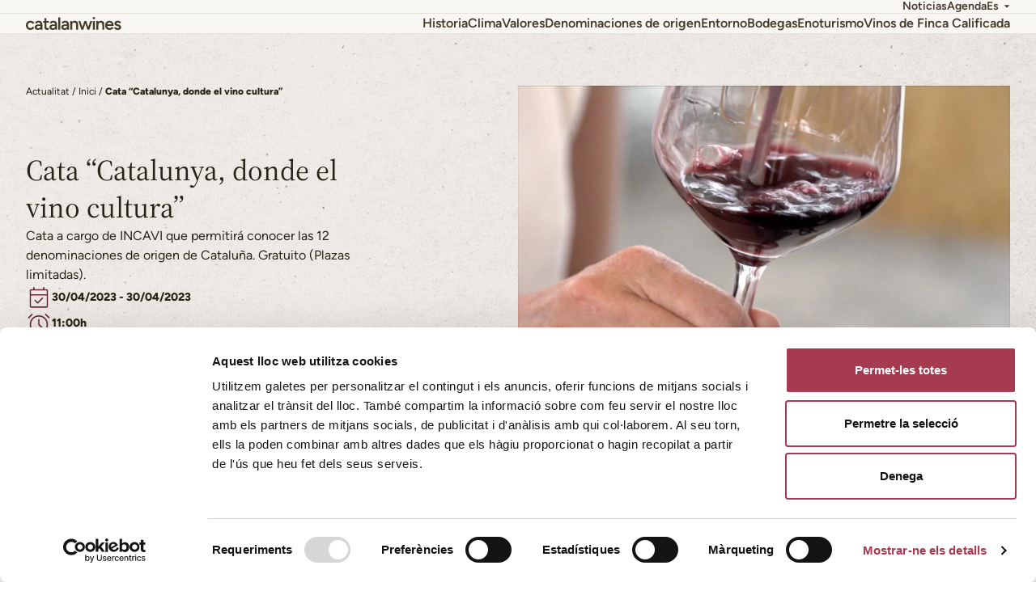

--- FILE ---
content_type: text/html; charset=UTF-8
request_url: https://catalanwines.com/es/cata-catalunya-donde-el-vino-cultura/
body_size: 24558
content:
<!doctype html>
<html lang="es-ES">

<head>
  <meta charset="utf-8">
  <meta name="viewport" content="width=device-width, initial-scale=1">
  <script type="text/javascript" data-cookieconsent="ignore">
	window.dataLayer = window.dataLayer || [];

	function gtag() {
		dataLayer.push(arguments);
	}

	gtag("consent", "default", {
		ad_personalization: "denied",
		ad_storage: "denied",
		ad_user_data: "denied",
		analytics_storage: "denied",
		functionality_storage: "denied",
		personalization_storage: "denied",
		security_storage: "granted",
		wait_for_update: 500,
	});
	gtag("set", "ads_data_redaction", true);
	gtag("set", "url_passthrough", true);
</script>
<script type="text/javascript"
		id="Cookiebot"
		src="https://consent.cookiebot.com/uc.js"
		data-implementation="wp"
		data-cbid="00ce7941-b167-4cd6-9762-bdf2df577360"
							data-blockingmode="auto"
	></script>
<script data-cfasync="false" data-no-defer="1" data-no-minify="1" data-no-optimize="1">var ewww_webp_supported=!1;function check_webp_feature(A,e){var w;e=void 0!==e?e:function(){},ewww_webp_supported?e(ewww_webp_supported):((w=new Image).onload=function(){ewww_webp_supported=0<w.width&&0<w.height,e&&e(ewww_webp_supported)},w.onerror=function(){e&&e(!1)},w.src="data:image/webp;base64,"+{alpha:"UklGRkoAAABXRUJQVlA4WAoAAAAQAAAAAAAAAAAAQUxQSAwAAAARBxAR/Q9ERP8DAABWUDggGAAAABQBAJ0BKgEAAQAAAP4AAA3AAP7mtQAAAA=="}[A])}check_webp_feature("alpha");</script><script data-cfasync="false" data-no-defer="1" data-no-minify="1" data-no-optimize="1">var Arrive=function(c,w){"use strict";if(c.MutationObserver&&"undefined"!=typeof HTMLElement){var r,a=0,u=(r=HTMLElement.prototype.matches||HTMLElement.prototype.webkitMatchesSelector||HTMLElement.prototype.mozMatchesSelector||HTMLElement.prototype.msMatchesSelector,{matchesSelector:function(e,t){return e instanceof HTMLElement&&r.call(e,t)},addMethod:function(e,t,r){var a=e[t];e[t]=function(){return r.length==arguments.length?r.apply(this,arguments):"function"==typeof a?a.apply(this,arguments):void 0}},callCallbacks:function(e,t){t&&t.options.onceOnly&&1==t.firedElems.length&&(e=[e[0]]);for(var r,a=0;r=e[a];a++)r&&r.callback&&r.callback.call(r.elem,r.elem);t&&t.options.onceOnly&&1==t.firedElems.length&&t.me.unbindEventWithSelectorAndCallback.call(t.target,t.selector,t.callback)},checkChildNodesRecursively:function(e,t,r,a){for(var i,n=0;i=e[n];n++)r(i,t,a)&&a.push({callback:t.callback,elem:i}),0<i.childNodes.length&&u.checkChildNodesRecursively(i.childNodes,t,r,a)},mergeArrays:function(e,t){var r,a={};for(r in e)e.hasOwnProperty(r)&&(a[r]=e[r]);for(r in t)t.hasOwnProperty(r)&&(a[r]=t[r]);return a},toElementsArray:function(e){return e=void 0!==e&&("number"!=typeof e.length||e===c)?[e]:e}}),e=(l.prototype.addEvent=function(e,t,r,a){a={target:e,selector:t,options:r,callback:a,firedElems:[]};return this._beforeAdding&&this._beforeAdding(a),this._eventsBucket.push(a),a},l.prototype.removeEvent=function(e){for(var t,r=this._eventsBucket.length-1;t=this._eventsBucket[r];r--)e(t)&&(this._beforeRemoving&&this._beforeRemoving(t),(t=this._eventsBucket.splice(r,1))&&t.length&&(t[0].callback=null))},l.prototype.beforeAdding=function(e){this._beforeAdding=e},l.prototype.beforeRemoving=function(e){this._beforeRemoving=e},l),t=function(i,n){var o=new e,l=this,s={fireOnAttributesModification:!1};return o.beforeAdding(function(t){var e=t.target;e!==c.document&&e!==c||(e=document.getElementsByTagName("html")[0]);var r=new MutationObserver(function(e){n.call(this,e,t)}),a=i(t.options);r.observe(e,a),t.observer=r,t.me=l}),o.beforeRemoving(function(e){e.observer.disconnect()}),this.bindEvent=function(e,t,r){t=u.mergeArrays(s,t);for(var a=u.toElementsArray(this),i=0;i<a.length;i++)o.addEvent(a[i],e,t,r)},this.unbindEvent=function(){var r=u.toElementsArray(this);o.removeEvent(function(e){for(var t=0;t<r.length;t++)if(this===w||e.target===r[t])return!0;return!1})},this.unbindEventWithSelectorOrCallback=function(r){var a=u.toElementsArray(this),i=r,e="function"==typeof r?function(e){for(var t=0;t<a.length;t++)if((this===w||e.target===a[t])&&e.callback===i)return!0;return!1}:function(e){for(var t=0;t<a.length;t++)if((this===w||e.target===a[t])&&e.selector===r)return!0;return!1};o.removeEvent(e)},this.unbindEventWithSelectorAndCallback=function(r,a){var i=u.toElementsArray(this);o.removeEvent(function(e){for(var t=0;t<i.length;t++)if((this===w||e.target===i[t])&&e.selector===r&&e.callback===a)return!0;return!1})},this},i=new function(){var s={fireOnAttributesModification:!1,onceOnly:!1,existing:!1};function n(e,t,r){return!(!u.matchesSelector(e,t.selector)||(e._id===w&&(e._id=a++),-1!=t.firedElems.indexOf(e._id)))&&(t.firedElems.push(e._id),!0)}var c=(i=new t(function(e){var t={attributes:!1,childList:!0,subtree:!0};return e.fireOnAttributesModification&&(t.attributes=!0),t},function(e,i){e.forEach(function(e){var t=e.addedNodes,r=e.target,a=[];null!==t&&0<t.length?u.checkChildNodesRecursively(t,i,n,a):"attributes"===e.type&&n(r,i)&&a.push({callback:i.callback,elem:r}),u.callCallbacks(a,i)})})).bindEvent;return i.bindEvent=function(e,t,r){t=void 0===r?(r=t,s):u.mergeArrays(s,t);var a=u.toElementsArray(this);if(t.existing){for(var i=[],n=0;n<a.length;n++)for(var o=a[n].querySelectorAll(e),l=0;l<o.length;l++)i.push({callback:r,elem:o[l]});if(t.onceOnly&&i.length)return r.call(i[0].elem,i[0].elem);setTimeout(u.callCallbacks,1,i)}c.call(this,e,t,r)},i},o=new function(){var a={};function i(e,t){return u.matchesSelector(e,t.selector)}var n=(o=new t(function(){return{childList:!0,subtree:!0}},function(e,r){e.forEach(function(e){var t=e.removedNodes,e=[];null!==t&&0<t.length&&u.checkChildNodesRecursively(t,r,i,e),u.callCallbacks(e,r)})})).bindEvent;return o.bindEvent=function(e,t,r){t=void 0===r?(r=t,a):u.mergeArrays(a,t),n.call(this,e,t,r)},o};d(HTMLElement.prototype),d(NodeList.prototype),d(HTMLCollection.prototype),d(HTMLDocument.prototype),d(Window.prototype);var n={};return s(i,n,"unbindAllArrive"),s(o,n,"unbindAllLeave"),n}function l(){this._eventsBucket=[],this._beforeAdding=null,this._beforeRemoving=null}function s(e,t,r){u.addMethod(t,r,e.unbindEvent),u.addMethod(t,r,e.unbindEventWithSelectorOrCallback),u.addMethod(t,r,e.unbindEventWithSelectorAndCallback)}function d(e){e.arrive=i.bindEvent,s(i,e,"unbindArrive"),e.leave=o.bindEvent,s(o,e,"unbindLeave")}}(window,void 0),ewww_webp_supported=!1;function check_webp_feature(e,t){var r;ewww_webp_supported?t(ewww_webp_supported):((r=new Image).onload=function(){ewww_webp_supported=0<r.width&&0<r.height,t(ewww_webp_supported)},r.onerror=function(){t(!1)},r.src="data:image/webp;base64,"+{alpha:"UklGRkoAAABXRUJQVlA4WAoAAAAQAAAAAAAAAAAAQUxQSAwAAAARBxAR/Q9ERP8DAABWUDggGAAAABQBAJ0BKgEAAQAAAP4AAA3AAP7mtQAAAA==",animation:"UklGRlIAAABXRUJQVlA4WAoAAAASAAAAAAAAAAAAQU5JTQYAAAD/////AABBTk1GJgAAAAAAAAAAAAAAAAAAAGQAAABWUDhMDQAAAC8AAAAQBxAREYiI/gcA"}[e])}function ewwwLoadImages(e){if(e){for(var t=document.querySelectorAll(".batch-image img, .image-wrapper a, .ngg-pro-masonry-item a, .ngg-galleria-offscreen-seo-wrapper a"),r=0,a=t.length;r<a;r++)ewwwAttr(t[r],"data-src",t[r].getAttribute("data-webp")),ewwwAttr(t[r],"data-thumbnail",t[r].getAttribute("data-webp-thumbnail"));for(var i=document.querySelectorAll("div.woocommerce-product-gallery__image"),r=0,a=i.length;r<a;r++)ewwwAttr(i[r],"data-thumb",i[r].getAttribute("data-webp-thumb"))}for(var n=document.querySelectorAll("video"),r=0,a=n.length;r<a;r++)ewwwAttr(n[r],"poster",e?n[r].getAttribute("data-poster-webp"):n[r].getAttribute("data-poster-image"));for(var o,l=document.querySelectorAll("img.ewww_webp_lazy_load"),r=0,a=l.length;r<a;r++)e&&(ewwwAttr(l[r],"data-lazy-srcset",l[r].getAttribute("data-lazy-srcset-webp")),ewwwAttr(l[r],"data-srcset",l[r].getAttribute("data-srcset-webp")),ewwwAttr(l[r],"data-lazy-src",l[r].getAttribute("data-lazy-src-webp")),ewwwAttr(l[r],"data-src",l[r].getAttribute("data-src-webp")),ewwwAttr(l[r],"data-orig-file",l[r].getAttribute("data-webp-orig-file")),ewwwAttr(l[r],"data-medium-file",l[r].getAttribute("data-webp-medium-file")),ewwwAttr(l[r],"data-large-file",l[r].getAttribute("data-webp-large-file")),null!=(o=l[r].getAttribute("srcset"))&&!1!==o&&o.includes("R0lGOD")&&ewwwAttr(l[r],"src",l[r].getAttribute("data-lazy-src-webp"))),l[r].className=l[r].className.replace(/\bewww_webp_lazy_load\b/,"");for(var s=document.querySelectorAll(".ewww_webp"),r=0,a=s.length;r<a;r++)e?(ewwwAttr(s[r],"srcset",s[r].getAttribute("data-srcset-webp")),ewwwAttr(s[r],"src",s[r].getAttribute("data-src-webp")),ewwwAttr(s[r],"data-orig-file",s[r].getAttribute("data-webp-orig-file")),ewwwAttr(s[r],"data-medium-file",s[r].getAttribute("data-webp-medium-file")),ewwwAttr(s[r],"data-large-file",s[r].getAttribute("data-webp-large-file")),ewwwAttr(s[r],"data-large_image",s[r].getAttribute("data-webp-large_image")),ewwwAttr(s[r],"data-src",s[r].getAttribute("data-webp-src"))):(ewwwAttr(s[r],"srcset",s[r].getAttribute("data-srcset-img")),ewwwAttr(s[r],"src",s[r].getAttribute("data-src-img"))),s[r].className=s[r].className.replace(/\bewww_webp\b/,"ewww_webp_loaded");window.jQuery&&jQuery.fn.isotope&&jQuery.fn.imagesLoaded&&(jQuery(".fusion-posts-container-infinite").imagesLoaded(function(){jQuery(".fusion-posts-container-infinite").hasClass("isotope")&&jQuery(".fusion-posts-container-infinite").isotope()}),jQuery(".fusion-portfolio:not(.fusion-recent-works) .fusion-portfolio-wrapper").imagesLoaded(function(){jQuery(".fusion-portfolio:not(.fusion-recent-works) .fusion-portfolio-wrapper").isotope()}))}function ewwwWebPInit(e){ewwwLoadImages(e),ewwwNggLoadGalleries(e),document.arrive(".ewww_webp",function(){ewwwLoadImages(e)}),document.arrive(".ewww_webp_lazy_load",function(){ewwwLoadImages(e)}),document.arrive("videos",function(){ewwwLoadImages(e)}),"loading"==document.readyState?document.addEventListener("DOMContentLoaded",ewwwJSONParserInit):("undefined"!=typeof galleries&&ewwwNggParseGalleries(e),ewwwWooParseVariations(e))}function ewwwAttr(e,t,r){null!=r&&!1!==r&&e.setAttribute(t,r)}function ewwwJSONParserInit(){"undefined"!=typeof galleries&&check_webp_feature("alpha",ewwwNggParseGalleries),check_webp_feature("alpha",ewwwWooParseVariations)}function ewwwWooParseVariations(e){if(e)for(var t=document.querySelectorAll("form.variations_form"),r=0,a=t.length;r<a;r++){var i=t[r].getAttribute("data-product_variations"),n=!1;try{for(var o in i=JSON.parse(i))void 0!==i[o]&&void 0!==i[o].image&&(void 0!==i[o].image.src_webp&&(i[o].image.src=i[o].image.src_webp,n=!0),void 0!==i[o].image.srcset_webp&&(i[o].image.srcset=i[o].image.srcset_webp,n=!0),void 0!==i[o].image.full_src_webp&&(i[o].image.full_src=i[o].image.full_src_webp,n=!0),void 0!==i[o].image.gallery_thumbnail_src_webp&&(i[o].image.gallery_thumbnail_src=i[o].image.gallery_thumbnail_src_webp,n=!0),void 0!==i[o].image.thumb_src_webp&&(i[o].image.thumb_src=i[o].image.thumb_src_webp,n=!0));n&&ewwwAttr(t[r],"data-product_variations",JSON.stringify(i))}catch(e){}}}function ewwwNggParseGalleries(e){if(e)for(var t in galleries){var r=galleries[t];galleries[t].images_list=ewwwNggParseImageList(r.images_list)}}function ewwwNggLoadGalleries(e){e&&document.addEventListener("ngg.galleria.themeadded",function(e,t){window.ngg_galleria._create_backup=window.ngg_galleria.create,window.ngg_galleria.create=function(e,t){var r=$(e).data("id");return galleries["gallery_"+r].images_list=ewwwNggParseImageList(galleries["gallery_"+r].images_list),window.ngg_galleria._create_backup(e,t)}})}function ewwwNggParseImageList(e){for(var t in e){var r=e[t];if(void 0!==r["image-webp"]&&(e[t].image=r["image-webp"],delete e[t]["image-webp"]),void 0!==r["thumb-webp"]&&(e[t].thumb=r["thumb-webp"],delete e[t]["thumb-webp"]),void 0!==r.full_image_webp&&(e[t].full_image=r.full_image_webp,delete e[t].full_image_webp),void 0!==r.srcsets)for(var a in r.srcsets)nggSrcset=r.srcsets[a],void 0!==r.srcsets[a+"-webp"]&&(e[t].srcsets[a]=r.srcsets[a+"-webp"],delete e[t].srcsets[a+"-webp"]);if(void 0!==r.full_srcsets)for(var i in r.full_srcsets)nggFSrcset=r.full_srcsets[i],void 0!==r.full_srcsets[i+"-webp"]&&(e[t].full_srcsets[i]=r.full_srcsets[i+"-webp"],delete e[t].full_srcsets[i+"-webp"])}return e}check_webp_feature("alpha",ewwwWebPInit);</script><meta name='robots' content='index, follow, max-image-preview:large, max-snippet:-1, max-video-preview:-1' />

	<title>Cata “Catalunya, donde el vino cultura” - Catalan Wines</title>
	<meta name="description" content="Tota l&#039;actualitat, informació i últimes notícies del sector vitivinícola català les trobaràs a Catalan Wines." />
	<link rel="canonical" href="https://catalanwines.com/es/cata-catalunya-donde-el-vino-cultura/" />
	<meta property="og:locale" content="es_ES" />
	<meta property="og:type" content="article" />
	<meta property="og:title" content="Cata “Catalunya, donde el vino cultura” - Catalan Wines" />
	<meta property="og:description" content="Tota l&#039;actualitat, informació i últimes notícies del sector vitivinícola català les trobaràs a Catalan Wines." />
	<meta property="og:url" content="https://catalanwines.com/es/cata-catalunya-donde-el-vino-cultura/" />
	<meta property="og:site_name" content="Catalan Wines" />
	<meta property="article:published_time" content="2023-03-27T12:03:00+00:00" />
	<meta property="article:modified_time" content="2023-04-20T10:19:46+00:00" />
	<meta property="og:image" content="https://catalanwines.com/app/uploads/2023/04/Copa-de-vi.jpg" />
	<meta property="og:image:width" content="1800" />
	<meta property="og:image:height" content="1013" />
	<meta property="og:image:type" content="image/jpeg" />
	<meta name="author" content="Conchi Roque" />
	<meta name="twitter:card" content="summary_large_image" />
	<meta name="twitter:label1" content="Escrito por" />
	<meta name="twitter:data1" content="Conchi Roque" />
	<meta name="twitter:label2" content="Tiempo de lectura" />
	<meta name="twitter:data2" content="1 minuto" />
	<script type="application/ld+json" class="yoast-schema-graph">{"@context":"https://schema.org","@graph":[{"@type":"Article","@id":"https://catalanwines.com/es/cata-catalunya-donde-el-vino-cultura/#article","isPartOf":{"@id":"https://catalanwines.com/es/cata-catalunya-donde-el-vino-cultura/"},"author":{"name":"Conchi Roque","@id":"https://catalanwines.com/es/#/schema/person/42887927d38e04967b972951cb4b6e4c"},"headline":"Cata “Catalunya, donde el vino cultura”","datePublished":"2023-03-27T12:03:00+00:00","dateModified":"2023-04-20T10:19:46+00:00","mainEntityOfPage":{"@id":"https://catalanwines.com/es/cata-catalunya-donde-el-vino-cultura/"},"wordCount":24,"commentCount":0,"image":{"@id":"https://catalanwines.com/es/cata-catalunya-donde-el-vino-cultura/#primaryimage"},"thumbnailUrl":"https://catalanwines.com/app/uploads/2023/04/Copa-de-vi.jpg","articleSection":["Agenda"],"inLanguage":"es","potentialAction":[{"@type":"CommentAction","name":"Comment","target":["https://catalanwines.com/es/cata-catalunya-donde-el-vino-cultura/#respond"]}]},{"@type":"WebPage","@id":"https://catalanwines.com/es/cata-catalunya-donde-el-vino-cultura/","url":"https://catalanwines.com/es/cata-catalunya-donde-el-vino-cultura/","name":"Cata “Catalunya, donde el vino cultura” - Catalan Wines","isPartOf":{"@id":"https://catalanwines.com/es/#website"},"primaryImageOfPage":{"@id":"https://catalanwines.com/es/cata-catalunya-donde-el-vino-cultura/#primaryimage"},"image":{"@id":"https://catalanwines.com/es/cata-catalunya-donde-el-vino-cultura/#primaryimage"},"thumbnailUrl":"https://catalanwines.com/app/uploads/2023/04/Copa-de-vi.jpg","datePublished":"2023-03-27T12:03:00+00:00","dateModified":"2023-04-20T10:19:46+00:00","author":{"@id":"https://catalanwines.com/es/#/schema/person/42887927d38e04967b972951cb4b6e4c"},"description":"Tota l'actualitat, informació i últimes notícies del sector vitivinícola català les trobaràs a Catalan Wines.","breadcrumb":{"@id":"https://catalanwines.com/es/cata-catalunya-donde-el-vino-cultura/#breadcrumb"},"inLanguage":"es","potentialAction":[{"@type":"ReadAction","target":["https://catalanwines.com/es/cata-catalunya-donde-el-vino-cultura/"]}]},{"@type":"ImageObject","inLanguage":"es","@id":"https://catalanwines.com/es/cata-catalunya-donde-el-vino-cultura/#primaryimage","url":"https://catalanwines.com/app/uploads/2023/04/Copa-de-vi.jpg","contentUrl":"https://catalanwines.com/app/uploads/2023/04/Copa-de-vi.jpg","width":1800,"height":1013},{"@type":"BreadcrumbList","@id":"https://catalanwines.com/es/cata-catalunya-donde-el-vino-cultura/#breadcrumb","itemListElement":[{"@type":"ListItem","position":1,"name":"Inici","item":"https://catalanwines.com/es/"},{"@type":"ListItem","position":2,"name":"Cata “Catalunya, donde el vino cultura”"}]},{"@type":"WebSite","@id":"https://catalanwines.com/es/#website","url":"https://catalanwines.com/es/","name":"Catalan Wines","description":"Catalunya, on el vi es cultura","potentialAction":[{"@type":"SearchAction","target":{"@type":"EntryPoint","urlTemplate":"https://catalanwines.com/es/?s={search_term_string}"},"query-input":{"@type":"PropertyValueSpecification","valueRequired":true,"valueName":"search_term_string"}}],"inLanguage":"es"},{"@type":"Person","@id":"https://catalanwines.com/es/#/schema/person/42887927d38e04967b972951cb4b6e4c","name":"Conchi Roque","image":{"@type":"ImageObject","inLanguage":"es","@id":"https://catalanwines.com/es/#/schema/person/image/","url":"https://secure.gravatar.com/avatar/1f69d2a19577f2ebb2146b44e27511ba7be2f4ae13e71d254ea8b2a63f6cd464?s=96&d=mm&r=g","contentUrl":"https://secure.gravatar.com/avatar/1f69d2a19577f2ebb2146b44e27511ba7be2f4ae13e71d254ea8b2a63f6cd464?s=96&d=mm&r=g","caption":"Conchi Roque"},"url":"https://catalanwines.com/es/author/conchi/"}]}</script>


<link rel='dns-prefetch' href='//maps.googleapis.com' />
<link rel="alternate" type="application/rss+xml" title="Catalan Wines &raquo; Comentario Cata “Catalunya, donde el vino cultura” del feed" href="https://catalanwines.com/es/cata-catalunya-donde-el-vino-cultura/feed/" />
<link rel="alternate" title="oEmbed (JSON)" type="application/json+oembed" href="https://catalanwines.com/es/wp-json/oembed/1.0/embed?url=https%3A%2F%2Fcatalanwines.com%2Fes%2Fcata-catalunya-donde-el-vino-cultura%2F" />
<link rel="alternate" title="oEmbed (XML)" type="text/xml+oembed" href="https://catalanwines.com/es/wp-json/oembed/1.0/embed?url=https%3A%2F%2Fcatalanwines.com%2Fes%2Fcata-catalunya-donde-el-vino-cultura%2F&#038;format=xml" />
<style id='wp-img-auto-sizes-contain-inline-css'>
img:is([sizes=auto i],[sizes^="auto," i]){contain-intrinsic-size:3000px 1500px}
/*# sourceURL=wp-img-auto-sizes-contain-inline-css */
</style>
<style id='wp-emoji-styles-inline-css'>

	img.wp-smiley, img.emoji {
		display: inline !important;
		border: none !important;
		box-shadow: none !important;
		height: 1em !important;
		width: 1em !important;
		margin: 0 0.07em !important;
		vertical-align: -0.1em !important;
		background: none !important;
		padding: 0 !important;
	}
/*# sourceURL=wp-emoji-styles-inline-css */
</style>
<link rel='stylesheet' id='wp-block-library-css' href='https://catalanwines.com/wp/wp-includes/css/dist/block-library/style.min.css?ver=6.9' media='all' />
<style id='wp-block-paragraph-inline-css'>
.is-small-text{font-size:.875em}.is-regular-text{font-size:1em}.is-large-text{font-size:2.25em}.is-larger-text{font-size:3em}.has-drop-cap:not(:focus):first-letter{float:left;font-size:8.4em;font-style:normal;font-weight:100;line-height:.68;margin:.05em .1em 0 0;text-transform:uppercase}body.rtl .has-drop-cap:not(:focus):first-letter{float:none;margin-left:.1em}p.has-drop-cap.has-background{overflow:hidden}:root :where(p.has-background){padding:1.25em 2.375em}:where(p.has-text-color:not(.has-link-color)) a{color:inherit}p.has-text-align-left[style*="writing-mode:vertical-lr"],p.has-text-align-right[style*="writing-mode:vertical-rl"]{rotate:180deg}
/*# sourceURL=https://catalanwines.com/wp/wp-includes/blocks/paragraph/style.min.css */
</style>
<style id='global-styles-inline-css'>
:root{--wp--preset--aspect-ratio--square: 1;--wp--preset--aspect-ratio--4-3: 4/3;--wp--preset--aspect-ratio--3-4: 3/4;--wp--preset--aspect-ratio--3-2: 3/2;--wp--preset--aspect-ratio--2-3: 2/3;--wp--preset--aspect-ratio--16-9: 16/9;--wp--preset--aspect-ratio--9-16: 9/16;--wp--preset--color--black: #000000;--wp--preset--color--cyan-bluish-gray: #abb8c3;--wp--preset--color--white: #ffffff;--wp--preset--color--pale-pink: #f78da7;--wp--preset--color--vivid-red: #cf2e2e;--wp--preset--color--luminous-vivid-orange: #ff6900;--wp--preset--color--luminous-vivid-amber: #fcb900;--wp--preset--color--light-green-cyan: #7bdcb5;--wp--preset--color--vivid-green-cyan: #00d084;--wp--preset--color--pale-cyan-blue: #8ed1fc;--wp--preset--color--vivid-cyan-blue: #0693e3;--wp--preset--color--vivid-purple: #9b51e0;--wp--preset--color--primary: #525ddc;--wp--preset--gradient--vivid-cyan-blue-to-vivid-purple: linear-gradient(135deg,rgb(6,147,227) 0%,rgb(155,81,224) 100%);--wp--preset--gradient--light-green-cyan-to-vivid-green-cyan: linear-gradient(135deg,rgb(122,220,180) 0%,rgb(0,208,130) 100%);--wp--preset--gradient--luminous-vivid-amber-to-luminous-vivid-orange: linear-gradient(135deg,rgb(252,185,0) 0%,rgb(255,105,0) 100%);--wp--preset--gradient--luminous-vivid-orange-to-vivid-red: linear-gradient(135deg,rgb(255,105,0) 0%,rgb(207,46,46) 100%);--wp--preset--gradient--very-light-gray-to-cyan-bluish-gray: linear-gradient(135deg,rgb(238,238,238) 0%,rgb(169,184,195) 100%);--wp--preset--gradient--cool-to-warm-spectrum: linear-gradient(135deg,rgb(74,234,220) 0%,rgb(151,120,209) 20%,rgb(207,42,186) 40%,rgb(238,44,130) 60%,rgb(251,105,98) 80%,rgb(254,248,76) 100%);--wp--preset--gradient--blush-light-purple: linear-gradient(135deg,rgb(255,206,236) 0%,rgb(152,150,240) 100%);--wp--preset--gradient--blush-bordeaux: linear-gradient(135deg,rgb(254,205,165) 0%,rgb(254,45,45) 50%,rgb(107,0,62) 100%);--wp--preset--gradient--luminous-dusk: linear-gradient(135deg,rgb(255,203,112) 0%,rgb(199,81,192) 50%,rgb(65,88,208) 100%);--wp--preset--gradient--pale-ocean: linear-gradient(135deg,rgb(255,245,203) 0%,rgb(182,227,212) 50%,rgb(51,167,181) 100%);--wp--preset--gradient--electric-grass: linear-gradient(135deg,rgb(202,248,128) 0%,rgb(113,206,126) 100%);--wp--preset--gradient--midnight: linear-gradient(135deg,rgb(2,3,129) 0%,rgb(40,116,252) 100%);--wp--preset--font-size--small: 13px;--wp--preset--font-size--medium: 20px;--wp--preset--font-size--large: 36px;--wp--preset--font-size--x-large: 42px;--wp--preset--spacing--20: 0.44rem;--wp--preset--spacing--30: 0.67rem;--wp--preset--spacing--40: 1rem;--wp--preset--spacing--50: 1.5rem;--wp--preset--spacing--60: 2.25rem;--wp--preset--spacing--70: 3.38rem;--wp--preset--spacing--80: 5.06rem;--wp--preset--shadow--natural: 6px 6px 9px rgba(0, 0, 0, 0.2);--wp--preset--shadow--deep: 12px 12px 50px rgba(0, 0, 0, 0.4);--wp--preset--shadow--sharp: 6px 6px 0px rgba(0, 0, 0, 0.2);--wp--preset--shadow--outlined: 6px 6px 0px -3px rgb(255, 255, 255), 6px 6px rgb(0, 0, 0);--wp--preset--shadow--crisp: 6px 6px 0px rgb(0, 0, 0);}:where(body) { margin: 0; }.wp-site-blocks > .alignleft { float: left; margin-right: 2em; }.wp-site-blocks > .alignright { float: right; margin-left: 2em; }.wp-site-blocks > .aligncenter { justify-content: center; margin-left: auto; margin-right: auto; }:where(.is-layout-flex){gap: 0.5em;}:where(.is-layout-grid){gap: 0.5em;}.is-layout-flow > .alignleft{float: left;margin-inline-start: 0;margin-inline-end: 2em;}.is-layout-flow > .alignright{float: right;margin-inline-start: 2em;margin-inline-end: 0;}.is-layout-flow > .aligncenter{margin-left: auto !important;margin-right: auto !important;}.is-layout-constrained > .alignleft{float: left;margin-inline-start: 0;margin-inline-end: 2em;}.is-layout-constrained > .alignright{float: right;margin-inline-start: 2em;margin-inline-end: 0;}.is-layout-constrained > .aligncenter{margin-left: auto !important;margin-right: auto !important;}.is-layout-constrained > :where(:not(.alignleft):not(.alignright):not(.alignfull)){margin-left: auto !important;margin-right: auto !important;}body .is-layout-flex{display: flex;}.is-layout-flex{flex-wrap: wrap;align-items: center;}.is-layout-flex > :is(*, div){margin: 0;}body .is-layout-grid{display: grid;}.is-layout-grid > :is(*, div){margin: 0;}body{padding-top: 0px;padding-right: 0px;padding-bottom: 0px;padding-left: 0px;}a:where(:not(.wp-element-button)){text-decoration: underline;}:root :where(.wp-element-button, .wp-block-button__link){background-color: #32373c;border-width: 0;color: #fff;font-family: inherit;font-size: inherit;font-style: inherit;font-weight: inherit;letter-spacing: inherit;line-height: inherit;padding-top: calc(0.667em + 2px);padding-right: calc(1.333em + 2px);padding-bottom: calc(0.667em + 2px);padding-left: calc(1.333em + 2px);text-decoration: none;text-transform: inherit;}.has-black-color{color: var(--wp--preset--color--black) !important;}.has-cyan-bluish-gray-color{color: var(--wp--preset--color--cyan-bluish-gray) !important;}.has-white-color{color: var(--wp--preset--color--white) !important;}.has-pale-pink-color{color: var(--wp--preset--color--pale-pink) !important;}.has-vivid-red-color{color: var(--wp--preset--color--vivid-red) !important;}.has-luminous-vivid-orange-color{color: var(--wp--preset--color--luminous-vivid-orange) !important;}.has-luminous-vivid-amber-color{color: var(--wp--preset--color--luminous-vivid-amber) !important;}.has-light-green-cyan-color{color: var(--wp--preset--color--light-green-cyan) !important;}.has-vivid-green-cyan-color{color: var(--wp--preset--color--vivid-green-cyan) !important;}.has-pale-cyan-blue-color{color: var(--wp--preset--color--pale-cyan-blue) !important;}.has-vivid-cyan-blue-color{color: var(--wp--preset--color--vivid-cyan-blue) !important;}.has-vivid-purple-color{color: var(--wp--preset--color--vivid-purple) !important;}.has-primary-color{color: var(--wp--preset--color--primary) !important;}.has-black-background-color{background-color: var(--wp--preset--color--black) !important;}.has-cyan-bluish-gray-background-color{background-color: var(--wp--preset--color--cyan-bluish-gray) !important;}.has-white-background-color{background-color: var(--wp--preset--color--white) !important;}.has-pale-pink-background-color{background-color: var(--wp--preset--color--pale-pink) !important;}.has-vivid-red-background-color{background-color: var(--wp--preset--color--vivid-red) !important;}.has-luminous-vivid-orange-background-color{background-color: var(--wp--preset--color--luminous-vivid-orange) !important;}.has-luminous-vivid-amber-background-color{background-color: var(--wp--preset--color--luminous-vivid-amber) !important;}.has-light-green-cyan-background-color{background-color: var(--wp--preset--color--light-green-cyan) !important;}.has-vivid-green-cyan-background-color{background-color: var(--wp--preset--color--vivid-green-cyan) !important;}.has-pale-cyan-blue-background-color{background-color: var(--wp--preset--color--pale-cyan-blue) !important;}.has-vivid-cyan-blue-background-color{background-color: var(--wp--preset--color--vivid-cyan-blue) !important;}.has-vivid-purple-background-color{background-color: var(--wp--preset--color--vivid-purple) !important;}.has-primary-background-color{background-color: var(--wp--preset--color--primary) !important;}.has-black-border-color{border-color: var(--wp--preset--color--black) !important;}.has-cyan-bluish-gray-border-color{border-color: var(--wp--preset--color--cyan-bluish-gray) !important;}.has-white-border-color{border-color: var(--wp--preset--color--white) !important;}.has-pale-pink-border-color{border-color: var(--wp--preset--color--pale-pink) !important;}.has-vivid-red-border-color{border-color: var(--wp--preset--color--vivid-red) !important;}.has-luminous-vivid-orange-border-color{border-color: var(--wp--preset--color--luminous-vivid-orange) !important;}.has-luminous-vivid-amber-border-color{border-color: var(--wp--preset--color--luminous-vivid-amber) !important;}.has-light-green-cyan-border-color{border-color: var(--wp--preset--color--light-green-cyan) !important;}.has-vivid-green-cyan-border-color{border-color: var(--wp--preset--color--vivid-green-cyan) !important;}.has-pale-cyan-blue-border-color{border-color: var(--wp--preset--color--pale-cyan-blue) !important;}.has-vivid-cyan-blue-border-color{border-color: var(--wp--preset--color--vivid-cyan-blue) !important;}.has-vivid-purple-border-color{border-color: var(--wp--preset--color--vivid-purple) !important;}.has-primary-border-color{border-color: var(--wp--preset--color--primary) !important;}.has-vivid-cyan-blue-to-vivid-purple-gradient-background{background: var(--wp--preset--gradient--vivid-cyan-blue-to-vivid-purple) !important;}.has-light-green-cyan-to-vivid-green-cyan-gradient-background{background: var(--wp--preset--gradient--light-green-cyan-to-vivid-green-cyan) !important;}.has-luminous-vivid-amber-to-luminous-vivid-orange-gradient-background{background: var(--wp--preset--gradient--luminous-vivid-amber-to-luminous-vivid-orange) !important;}.has-luminous-vivid-orange-to-vivid-red-gradient-background{background: var(--wp--preset--gradient--luminous-vivid-orange-to-vivid-red) !important;}.has-very-light-gray-to-cyan-bluish-gray-gradient-background{background: var(--wp--preset--gradient--very-light-gray-to-cyan-bluish-gray) !important;}.has-cool-to-warm-spectrum-gradient-background{background: var(--wp--preset--gradient--cool-to-warm-spectrum) !important;}.has-blush-light-purple-gradient-background{background: var(--wp--preset--gradient--blush-light-purple) !important;}.has-blush-bordeaux-gradient-background{background: var(--wp--preset--gradient--blush-bordeaux) !important;}.has-luminous-dusk-gradient-background{background: var(--wp--preset--gradient--luminous-dusk) !important;}.has-pale-ocean-gradient-background{background: var(--wp--preset--gradient--pale-ocean) !important;}.has-electric-grass-gradient-background{background: var(--wp--preset--gradient--electric-grass) !important;}.has-midnight-gradient-background{background: var(--wp--preset--gradient--midnight) !important;}.has-small-font-size{font-size: var(--wp--preset--font-size--small) !important;}.has-medium-font-size{font-size: var(--wp--preset--font-size--medium) !important;}.has-large-font-size{font-size: var(--wp--preset--font-size--large) !important;}.has-x-large-font-size{font-size: var(--wp--preset--font-size--x-large) !important;}
/*# sourceURL=global-styles-inline-css */
</style>

<link rel='stylesheet' id='app/0-css' href='https://catalanwines.com/app/themes/catalanwines/public/app.980e5b.css' media='all' />
<script id="wpml-cookie-js-extra">
var wpml_cookies = {"wp-wpml_current_language":{"value":"es","expires":1,"path":"/"}};
var wpml_cookies = {"wp-wpml_current_language":{"value":"es","expires":1,"path":"/"}};
//# sourceURL=wpml-cookie-js-extra
</script>
<script src="https://catalanwines.com/app/plugins/sitepress-multilingual-cms/res/js/cookies/language-cookie.js?ver=486900" id="wpml-cookie-js" defer data-wp-strategy="defer"></script>
<script src="https://maps.googleapis.com/maps/api/js?key=AIzaSyBHS6Q2FoLbNtlkDa_A7qjkaVAJU1erXYw&amp;callback=Function.prototype&amp;ver=6.9" id="googlemaps-api-js"></script>
<link rel="https://api.w.org/" href="https://catalanwines.com/es/wp-json/" /><link rel="alternate" title="JSON" type="application/json" href="https://catalanwines.com/es/wp-json/wp/v2/posts/2891" /><link rel="EditURI" type="application/rsd+xml" title="RSD" href="https://catalanwines.com/wp/xmlrpc.php?rsd" />
<meta name="generator" content="WordPress 6.9" />
<link rel='shortlink' href='https://catalanwines.com/es/?p=2891' />
<meta name="generator" content="WPML ver:4.8.6 stt:8,1,4,2;" />

		<!-- GA Google Analytics @ https://m0n.co/ga -->
		<script async src="https://www.googletagmanager.com/gtag/js?id=G-GCR5XEQZW7"></script>
		<script>
			window.dataLayer = window.dataLayer || [];
			function gtag(){dataLayer.push(arguments);}
			gtag('js', new Date());
			gtag('config', 'G-GCR5XEQZW7');
		</script>

	    <script type="text/javascript">
        var basics = [];
                    basics.language = 'es';
                basics.ajaxurl = 'https://catalanwines.com/wp/wp-admin/admin-ajax.php';
        basics.error_text = 'An error occurred, please try again later.';
        basics.env = 'production';
    </script>
<style>.wp-block-gallery.is-cropped .blocks-gallery-item picture{height:100%;width:100%;}</style><link rel="icon" href="https://catalanwines.com/app/uploads/2023/03/cropped-favicon-32x32.png" sizes="32x32" />
<link rel="icon" href="https://catalanwines.com/app/uploads/2023/03/cropped-favicon-192x192.png" sizes="192x192" />
<link rel="apple-touch-icon" href="https://catalanwines.com/app/uploads/2023/03/cropped-favicon-180x180.png" />
<meta name="msapplication-TileImage" content="https://catalanwines.com/app/uploads/2023/03/cropped-favicon-270x270.png" />
</head>

<body class="wp-singular post-template post-template-template-agenda single single-post postid-2891 single-format-standard wp-embed-responsive wp-theme-catalanwines mortensen cata-catalunya-donde-el-vino-cultura">
    
  <div id="app" class="app-main">
    <nav
  class="z-50 invisible hidden w-full border-b lg:visible lg:flex navigation-top  bg-dun-100 text-dun-900 border-dun-300 ">
    <div class="flex items-center justify-center gap-6 px-4 text-sm font-semibold md:px-8 lg:container lg:justify-end ">
        <div class="menu-es-top-navigation-container"><ul id="menu-es-top-navigation" class="top__navigation flex items-center gap-6 prose-a:transition prose-a:duration-300 prose-a:pt-2
    prose-a:pb-1
    prose-a:block focus:prose-a:outline-none
    focus:prose-a:border-dun-600 hover:prose-a:border-dun-600 prose-a:border-b-4 prose-a:border-transparent"><li id="menu-item-2906" class="menu-item menu-item-type-taxonomy menu-item-object-category menu-item-2906"><a href="https://catalanwines.com/es/actualidad/noticias/">Noticias</a></li>
<li id="menu-item-2905" class="menu-item menu-item-type-taxonomy menu-item-object-category current-post-ancestor current-menu-parent current-post-parent menu-item-2905"><a href="https://catalanwines.com/es/actualidad/agenda-es/">Agenda</a></li>
</ul></div>
            <div
      class="relative capitalize transition-colors cursor-pointer lang__nav group hover:underline hover:text-dun-100">
      <div class="relative z-20 flex items-center lang__nav-active">es
        <svg class="w-2 h-auto ml-1.5" fill="none" xmlns="http://www.w3.org/2000/svg" viewBox="0 0 10 5"><path d="M5 4.5.833.333h8.333L5 4.5Z" fill="currentColor"/></svg></div>
      <ul
        class="absolute top-0 left-0 z-10 invisible hidden pt-8 -mt-1 -ml-2 bg-wine-600 lang__nav-list group-hover:block group-hover:visible">
                        <li class="pb-2 pl-2 pr-6"><a class="text-center hover:underline" href="https://catalanwines.com/tast-catalunya-on-el-vi-es-cultura/">ca</a></li>
                                                <li class="pb-2 pl-2 pr-6"><a class="text-center hover:underline" href="https://catalanwines.com/en/tasting-catalonia-where-wine-culture/">en</a></li>
                                <li class="pb-2 pl-2 pr-6"><a class="text-center hover:underline" href="https://catalanwines.com/fr/">fr</a></li>
                      </ul>
    </div>
      </div>
  </nav>

<header
  class="sticky top-0 z-40 transition-colors border-b navigation-primary  bg-dun-100 text-dun-900 border-dun-300 ">
  <div
    class="flex items-center justify-between px-4 py-6 text-base font-semibold md:px-8 lg:container lg:py-0 lg:gap-6">
    <div class="flex flex-1 lg:hidden lg:invisible"></div>
    <a class="brand focus:outline-none focus:outline-1 focus:outline-wine-600 focus:outline-offset-4"
      href="https://catalanwines.com/es/">
      <svg class="w-auto text-center mx-auto h-4 transition-colors" fill="none" xmlns="http://www.w3.org/2000/svg" viewBox="0 0 111 15"><path d="M5.329 15c-1.044 0-1.966-.224-2.766-.67-.8-.461-1.43-1.091-1.892-1.891-.447-.8-.671-1.72-.671-2.764C0 8.63.224 7.71.671 6.91a4.957 4.957 0 0 1 1.871-1.87c.8-.461 1.716-.691 2.746-.691 1.003 0 1.912.244 2.726.731.813.475 1.416 1.159 1.81 2.053l-2.116.813a2.54 2.54 0 0 0-.996-1.077 2.886 2.886 0 0 0-1.526-.407c-.556 0-1.05.143-1.484.427-.434.271-.773.65-1.017 1.138-.244.475-.366 1.023-.366 1.647 0 .623.122 1.179.366 1.666.257.475.603.854 1.037 1.139.447.27.95.406 1.505.406.57 0 1.078-.142 1.526-.427.447-.298.78-.697.996-1.199l2.115.813c-.393.922-.996 1.64-1.81 2.155-.8.514-1.708.772-2.725.772ZM16.993 14.756l-.102-5.223c0-.692-.074-1.267-.223-1.728-.15-.46-.38-.813-.692-1.057-.312-.244-.732-.366-1.26-.366-.475 0-.896.102-1.262.305s-.671.515-.915.935l-2.034-.711c.23-.448.529-.868.895-1.26a3.896 3.896 0 0 1 1.383-.936c.556-.243 1.22-.365 1.993-.365.976 0 1.79.183 2.44.548.665.366 1.16.908 1.486 1.626.325.719.488 1.606.488 2.663v5.57h-2.197ZM14.105 15c-1.207 0-2.15-.271-2.827-.813-.665-.542-.997-1.308-.997-2.297 0-1.057.353-1.863 1.058-2.418.719-.556 1.715-.834 2.99-.834h3.193l.02 1.748h-2.501c-.909 0-1.546.129-1.912.386-.353.244-.53.597-.53 1.057 0 .393.157.705.469.935.325.217.773.325 1.342.325.502 0 .936-.115 1.302-.345a2.51 2.51 0 0 0 .874-.935c.204-.393.305-.813.305-1.26h.855c0 1.382-.299 2.473-.895 3.272-.583.786-1.498 1.179-2.746 1.179ZM24.86 15c-1.07 0-1.89-.264-2.46-.793-.556-.542-.834-1.314-.834-2.317V1.423h2.258v10.04c0 .475.108.834.325 1.078.23.244.563.365.996.365.136 0 .285-.027.448-.08.163-.055.346-.157.55-.306l.833 1.728a4.383 4.383 0 0 1-1.058.549 2.93 2.93 0 0 1-1.057.203Zm-4.982-8.455V4.593h6.691v1.952h-6.691ZM34.074 14.756l-.102-5.223c0-.692-.074-1.267-.223-1.728-.15-.46-.38-.813-.692-1.057-.312-.244-.732-.366-1.26-.366-.475 0-.896.102-1.262.305s-.671.515-.915.935l-2.034-.711c.23-.448.529-.868.895-1.26a3.896 3.896 0 0 1 1.383-.936c.556-.243 1.22-.365 1.993-.365.977 0 1.79.183 2.44.548.665.366 1.16.908 1.486 1.626.325.719.488 1.606.488 2.663v5.57h-2.197ZM31.186 15c-1.207 0-2.15-.271-2.827-.813-.665-.542-.997-1.308-.997-2.297 0-1.057.353-1.863 1.058-2.418.719-.556 1.715-.834 2.99-.834h3.193l.02 1.748h-2.501c-.909 0-1.546.129-1.912.386-.353.244-.529.597-.529 1.057 0 .393.156.705.468.935.325.217.773.325 1.342.325.502 0 .936-.115 1.302-.345a2.51 2.51 0 0 0 .874-.935c.204-.393.305-.813.305-1.26h.855c0 1.382-.299 2.473-.895 3.272-.583.786-1.498 1.179-2.746 1.179ZM37.691 14.756l.02-14.228h2.278l-.02 14.228h-2.278ZM47.878 14.756l-.102-5.223c0-.692-.074-1.267-.224-1.728-.149-.46-.38-.813-.691-1.057-.312-.244-.732-.366-1.261-.366-.475 0-.895.102-1.261.305-.366.203-.671.515-.915.935L41.39 6.91c.23-.448.529-.868.895-1.26a3.896 3.896 0 0 1 1.383-.936c.556-.243 1.22-.365 1.993-.365.976 0 1.79.183 2.44.548.665.366 1.16.908 1.485 1.626.326.719.489 1.606.489 2.663v5.57h-2.197ZM44.99 15c-1.207 0-2.15-.271-2.827-.813-.665-.542-.997-1.308-.997-2.297 0-1.057.353-1.863 1.058-2.418.718-.556 1.715-.834 2.99-.834h3.193l.02 1.748h-2.502c-.908 0-1.545.129-1.911.386-.353.244-.53.597-.53 1.057 0 .393.157.705.468.935.326.217.773.325 1.343.325.502 0 .935-.115 1.302-.345a2.51 2.51 0 0 0 .874-.935c.204-.393.305-.813.305-1.26h.854c0 1.382-.298 2.473-.894 3.272-.583.786-1.499 1.179-2.746 1.179ZM51.495 14.756V4.593h2.135l.143 1.87v8.293h-2.278Zm6.895 0V9.553l2.278-.61v5.813H58.39Zm0-5.203c0-.813-.095-1.436-.285-1.87-.176-.447-.434-.759-.773-.935-.325-.176-.712-.264-1.16-.264-.759-.014-1.348.237-1.769.752-.42.515-.63 1.253-.63 2.215h-.855c0-1.07.156-1.985.468-2.744.312-.772.76-1.355 1.343-1.748.583-.406 1.274-.61 2.074-.61 1.234 0 2.183.38 2.848 1.139.678.745 1.017 1.897 1.017 3.455l-2.278.61ZM71.488 14.756l3.397-10.163h2.298l-3.458 10.163h-2.237Zm-6.814 0L67.99 4.593h2.013L66.73 14.756h-2.055Zm-.203 0L61.013 4.593h2.299l3.315 10.163h-2.156Zm6.997 0L68.213 4.593h2.014l3.315 10.163h-2.074ZM77.894 14.756l.02-10.163h2.258l-.02 10.163h-2.258Zm1.14-12.093c-.367 0-.685-.13-.956-.387a1.341 1.341 0 0 1-.387-.955c0-.366.129-.677.387-.935.27-.257.59-.386.956-.386s.677.129.935.386c.271.258.407.57.407.935 0 .366-.136.684-.407.955-.258.258-.57.387-.935.387ZM81.933 14.756V4.593h2.135l.143 1.87v8.293h-2.278Zm6.895 0V9.553l2.278-.61v5.813h-2.278Zm0-5.203c0-.813-.095-1.436-.285-1.87-.176-.447-.434-.759-.773-.935-.325-.176-.712-.264-1.16-.264-.758-.014-1.348.237-1.769.752-.42.515-.63 1.253-.63 2.215h-.854c0-1.07.156-1.985.467-2.744.312-.772.76-1.355 1.343-1.748.583-.406 1.274-.61 2.074-.61 1.234 0 2.183.38 2.848 1.139.678.745 1.017 1.897 1.017 3.455l-2.278.61ZM97.167 15c-.99 0-1.871-.224-2.644-.67a4.856 4.856 0 0 1-1.81-1.891c-.434-.8-.651-1.72-.651-2.764 0-1.044.224-1.965.671-2.764a4.855 4.855 0 0 1 1.83-1.87c.773-.461 1.668-.691 2.685-.691.895 0 1.709.237 2.44.711.733.46 1.309 1.131 1.73 2.012.434.88.651 1.931.651 3.15H99.77c.014-.88-.088-1.605-.305-2.174-.203-.57-.502-.99-.895-1.26-.393-.285-.86-.427-1.403-.427-.57 0-1.058.129-1.465.386-.393.257-.698.637-.915 1.138-.217.488-.325 1.105-.325 1.85 0 .664.129 1.233.386 1.707.258.474.604.84 1.037 1.098.448.244.943.365 1.485.365.597 0 1.092-.135 1.485-.406a2.93 2.93 0 0 0 .915-1.077l2.095.894a5.332 5.332 0 0 1-1.078 1.423 4.424 4.424 0 0 1-1.566.935c-.61.217-1.295.325-2.054.325Zm-3.62-4.776.02-1.81h7.322v1.81h-7.342ZM106.728 15a5.526 5.526 0 0 1-1.871-.305 4.345 4.345 0 0 1-1.465-.854 3.914 3.914 0 0 1-.935-1.32l1.972-.875c.204.366.502.678.895.935.407.244.855.366 1.343.366.515 0 .929-.081 1.24-.244.326-.176.489-.427.489-.752 0-.311-.122-.549-.367-.711-.244-.176-.583-.319-1.016-.427l-.956-.264c-.977-.244-1.736-.63-2.278-1.159-.543-.542-.814-1.158-.814-1.85 0-1.016.332-1.802.997-2.357.664-.556 1.613-.833 2.847-.833.624 0 1.193.094 1.709.284a3.84 3.84 0 0 1 1.362.772c.38.326.644.712.794 1.159l-1.892.854c-.136-.339-.393-.597-.773-.773a2.96 2.96 0 0 0-1.261-.264c-.447 0-.8.102-1.058.305-.257.19-.386.454-.386.793 0 .203.115.393.346.569.23.162.556.298.976.406l1.2.285c.664.162 1.207.42 1.627.772.434.339.753.725.956 1.159.203.42.305.847.305 1.28 0 .61-.176 1.145-.529 1.606-.339.46-.806.82-1.403 1.077-.597.244-1.281.366-2.054.366Z" fill="currentColor"/></svg>    </a>
        <nav class="items-center justify-end flex-1 invisible hidden lg:visible lg:flex nav-right"
      aria-label="Header navigation ES">
      <div class="menu-header-navigation-es-container"><ul id="menu-header-navigation-es" class="right__navigation nav flex items-center
      gap-9 prose-a:transition prose-a:duration-300 prose-a:pt-4 prose-a:block prose-a:pb-3 focus:prose-a:outline-none
      focus:prose-a:border-dun-600 hover:prose-a:border-dun-600 prose-a:border-b-4 prose-a:border-transparent"><li id="menu-item-6948" class="menu-item menu-item-type-post_type menu-item-object-page menu-item-6948"><a href="https://catalanwines.com/es/historia/">Historia</a></li>
<li id="menu-item-7312" class="menu-item menu-item-type-post_type menu-item-object-page menu-item-7312"><a href="https://catalanwines.com/es/clima/">Clima</a></li>
<li id="menu-item-6949" class="menu-item menu-item-type-post_type menu-item-object-page menu-item-6949"><a href="https://catalanwines.com/es/valores/">Valores</a></li>
<li id="menu-item-6950" class="menu-item menu-item-type-post_type_archive menu-item-object-denominacio menu-item-6950"><a href="https://catalanwines.com/es/denominacion-origen/">Denominaciones de origen</a></li>
<li id="menu-item-6951" class="menu-item menu-item-type-post_type menu-item-object-page menu-item-6951"><a href="https://catalanwines.com/es/entorno/">Entorno</a></li>
<li id="menu-item-6952" class="menu-item menu-item-type-post_type_archive menu-item-object-winery menu-item-6952"><a href="https://catalanwines.com/es/bodegas/">Bodegas</a></li>
<li id="menu-item-6953" class="menu-item menu-item-type-post_type_archive menu-item-object-enoturisme menu-item-6953"><a href="https://catalanwines.com/es/enoturismo/">Enoturismo</a></li>
<li id="menu-item-6954" class="menu-item menu-item-type-post_type menu-item-object-page menu-item-6954"><a href="https://catalanwines.com/es/vinos-de-finca-calificada/">Vinos de Finca Calificada</a></li>
</ul></div>
    </nav>
        <div class="flex justify-end flex-1 lg:hidden lg:invisible">
      <a href="#toggle-nav"
        class="relative block w-6 h-4 cursor-pointer toggle-nav focus:outline-none focus:outline-1 focus:outline-wine-600 focus:outline-offset-4 group  toggle-nav-historia "
        aria-label="Obrir menú navegació">
        <span></span>
        <span></span>
        <span></span>
        <span></span>
      </a>
    </div>
  </div>
</header>

<nav
  class="fixed inset-0 z-30 flex flex-col w-full leading-none transition duration-500 transform -translate-y-full opacity-0 pointer-events-none bg-wine-900 text-dun-100 lg:invisible nav-layer">
  <div class="flex flex-col items-center justify-between flex-1 w-full gap-8 overflow-y-scroll mt-custom-header">

    <div class="flex flex-col items-center gap-16 font-semibold text-center pt-[7.88vh]">
      <div class="flex flex-col items-center gap-8">
        <a href="https://catalanwines.com/es/" class="text-2xl hover:underline">Inici</a>
                        <div class="menu-header-navigation-es-container"><ul id="menu-header-navigation-es-1" class="mobile__navigation text-2xl flex
        flex-col gap-8 hover:prose-a:underline"><li class="menu-item menu-item-type-post_type menu-item-object-page menu-item-6948"><a href="https://catalanwines.com/es/historia/">Historia</a></li>
<li class="menu-item menu-item-type-post_type menu-item-object-page menu-item-7312"><a href="https://catalanwines.com/es/clima/">Clima</a></li>
<li class="menu-item menu-item-type-post_type menu-item-object-page menu-item-6949"><a href="https://catalanwines.com/es/valores/">Valores</a></li>
<li class="menu-item menu-item-type-post_type_archive menu-item-object-denominacio menu-item-6950"><a href="https://catalanwines.com/es/denominacion-origen/">Denominaciones de origen</a></li>
<li class="menu-item menu-item-type-post_type menu-item-object-page menu-item-6951"><a href="https://catalanwines.com/es/entorno/">Entorno</a></li>
<li class="menu-item menu-item-type-post_type_archive menu-item-object-winery menu-item-6952"><a href="https://catalanwines.com/es/bodegas/">Bodegas</a></li>
<li class="menu-item menu-item-type-post_type_archive menu-item-object-enoturisme menu-item-6953"><a href="https://catalanwines.com/es/enoturismo/">Enoturismo</a></li>
<li class="menu-item menu-item-type-post_type menu-item-object-page menu-item-6954"><a href="https://catalanwines.com/es/vinos-de-finca-calificada/">Vinos de Finca Calificada</a></li>
</ul></div>
              </div>
            <div class="menu-es-top-navigation-container"><ul id="menu-es-top-navigation-1" class="mobile__navigation text-lg flex flex-col
      gap-8 hover:prose-li:underline"><li class="menu-item menu-item-type-taxonomy menu-item-object-category menu-item-2906"><a href="https://catalanwines.com/es/actualidad/noticias/">Noticias</a></li>
<li class="menu-item menu-item-type-taxonomy menu-item-object-category current-post-ancestor current-menu-parent current-post-parent menu-item-2905"><a href="https://catalanwines.com/es/actualidad/agenda-es/">Agenda</a></li>
</ul></div>
          </div>

        <div
      class="flex items-center justify-center w-full gap-12 py-8 text-lg font-semibold capitalize border-t border-wine-600 mobile_language__navigation">
            <a href="https://catalanwines.com/tast-catalunya-on-el-vi-es-cultura/"
        class="menu-item url-hover ">ca</a>
            <a href="https://catalanwines.com/es/cata-catalunya-donde-el-vino-cultura/"
        class="menu-item url-hover  current-menu-lang underline ">es</a>
            <a href="https://catalanwines.com/en/tasting-catalonia-where-wine-culture/"
        class="menu-item url-hover ">en</a>
            <a href="https://catalanwines.com/fr/"
        class="menu-item url-hover ">fr</a>
          </div>
    
  </div>
</nav>

<main id="main" class="flex flex-col flex-1 main -mt-custom-header">
  <section class="w-full bg-cover bg-dun-300 " style="background-image:url('https://catalanwines.com/app/themes/catalanwines/public/images/background.png')">


  <div class="flex flex-col-reverse md:flex-row lg:container pt-custom-header">
    <div class="flex flex-col justify-between w-full px-4 py-8 md:px-8 lg:px-0 md:w-1/2 gap-y-6 lg:gap-y-16 lg:py-16">
      <div class="items-center hidden md:flex">
                <p class="text-xs line-clamp-1">Actualitat / <span><span><a href="https://catalanwines.com/es/">Inici</a></span> / <span class="breadcrumb_last" aria-current="page"><strong>Cata “Catalunya, donde el vino cultura”</strong></span></span></p>
              </div>
      <div class="flex flex-col justify-center flex-1 gap-3 lg:gap-6 xl:flex-none xl:justify-start">
        <div class="flex flex-col gap-3 font-serif">
                    <h1 class="max-w-md text-3xl lg:text-4xl hyphens text-dun-950 text-appear">Cata “Catalunya, donde el vino cultura”</h1>
                  </div>

                <div class="flex flex-col max-w-md gap-5 text-appear">
          <article>
            Cata a cargo de INCAVI que permitirá conocer las 12 denominaciones de origen de Cataluña. Gratuito (Plazas limitadas).
          </article>
        </div>
        
                <div class="flex flex-row items-center gap-x-4 text-appear">
          <svg class="w-8 h-8 text-wine-800" fill="none" xmlns="http://www.w3.org/2000/svg" viewBox="0 0 32 32"><mask id="a" style="mask-type:alpha" maskUnits="userSpaceOnUse" x="0" y="0" width="32" height="32"><path fill="#D9D9D9" d="M0 0h32v32H0z"/></mask><g mask="url(#a)"><path d="m14.524 23.944-4.208-4.187 1.184-1.184 3.024 2.988 5.879-5.888 1.193 1.199-7.072 7.072Zm-7.77 4.723a2.008 2.008 0 0 1-1.473-.613 2.008 2.008 0 0 1-.613-1.473V7.761c0-.573.204-1.064.613-1.473.409-.409.9-.613 1.472-.613H9.01V3.18h1.803v2.496h10.428V3.18H23v2.496h2.248c.573 0 1.064.204 1.473.613.408.409.613.9.613 1.473v18.82c0 .573-.205 1.064-.613 1.473-.409.408-.9.613-1.473.613H6.753Zm0-1.676h18.495a.392.392 0 0 0 .282-.128.392.392 0 0 0 .128-.282v-13H6.343v13c0 .103.043.197.128.282.086.086.18.128.282.128Zm-.41-15.085h19.315V7.761a.392.392 0 0 0-.128-.282.392.392 0 0 0-.282-.129H6.753a.392.392 0 0 0-.282.129.392.392 0 0 0-.128.282v4.145Z" fill="currentColor"/></g></svg>                    <p class="text-sm font-bold ">30/04/2023 - 30/04/2023</p>
                  </div>
        
                <div class="flex flex-row items-center gap-x-4 text-appear">
          <svg class="w-8 h-8 text-wine-800" fill="none" xmlns="http://www.w3.org/2000/svg" viewBox="0 0 32 32"><mask id="a" style="mask-type:alpha" maskUnits="userSpaceOnUse" x="0" y="0" width="32" height="32"><path fill="#D9D9D9" d="M0 0h32v32H0z"/></mask><g mask="url(#a)"><path d="M15.984 28.63c-1.559 0-3.027-.294-4.402-.885a11.41 11.41 0 0 1-3.597-2.414 11.42 11.42 0 0 1-2.426-3.592c-.595-1.376-.892-2.848-.892-4.418 0-1.57.297-3.04.892-4.412a11.571 11.571 0 0 1 2.426-3.598 11.317 11.317 0 0 1 3.597-2.426A11.046 11.046 0 0 1 15.984 6c1.56 0 3.027.295 4.4.885a11.404 11.404 0 0 1 3.603 2.426 11.414 11.414 0 0 1 2.425 3.599c.59 1.372.886 2.843.886 4.413 0 1.57-.295 3.043-.886 4.417a11.272 11.272 0 0 1-2.425 3.59 11.498 11.498 0 0 1-3.602 2.415 11.03 11.03 0 0 1-4.4.886Zm4.107-6.027 1.18-1.18-4.397-4.392v-6.364h-1.675v7.036l4.892 4.9ZM7.51 3.838l1.18 1.17-5.055 4.965-1.18-1.18L7.51 3.838Zm16.945 0 5.063 4.955-1.18 1.18-5.054-4.964 1.171-1.171Zm-8.47 23.117c2.677 0 4.952-.937 6.826-2.81 1.875-1.875 2.811-4.15 2.811-6.826 0-2.679-.937-4.955-2.81-6.83-1.875-1.876-4.15-2.814-6.826-2.814-2.679 0-4.956.938-6.83 2.813-1.876 1.875-2.814 4.152-2.814 6.83 0 2.677.938 4.952 2.813 6.826 1.875 1.875 4.152 2.812 6.83 2.812Z" fill="currentColor"/></g></svg>          <p class="text-sm font-bold">11:00h</p>
        </div>
        
                <div class="flex flex-row items-center gap-x-4 text-appear">
          <svg class="w-8 h-8 text-wine-800" fill="none" xmlns="http://www.w3.org/2000/svg" viewBox="0 0 32 32"><mask id="a" style="mask-type:alpha" maskUnits="userSpaceOnUse" x="0" y="0" width="32" height="32"><path fill="#D9D9D9" d="M0 0h32v32H0z"/></mask><g mask="url(#a)"><path d="m16 29.718-3.732-3.732H6.75a2.008 2.008 0 0 1-1.472-.613 2.008 2.008 0 0 1-.613-1.472V5.405c0-.58.204-1.072.613-1.478.409-.405.9-.607 1.472-.607h18.496c.573 0 1.064.202 1.473.607.408.406.613.898.613 1.478v18.496c0 .573-.205 1.064-.613 1.472-.409.409-.9.613-1.473.613h-5.516l-3.732 3.732ZM6.34 23.16a15.287 15.287 0 0 1 4.35-2.879c1.634-.722 3.403-1.084 5.306-1.084s3.672.362 5.308 1.084a15.278 15.278 0 0 1 4.352 2.879V5.405a.392.392 0 0 0-.128-.282.392.392 0 0 0-.282-.128H6.751a.392.392 0 0 0-.282.128.392.392 0 0 0-.128.282v17.756Zm9.69-6.821c1.2 0 2.218-.415 3.051-1.244.834-.83 1.25-1.848 1.25-3.053 0-1.206-.416-2.224-1.25-3.053-.833-.83-1.85-1.245-3.051-1.245-1.2 0-2.218.415-3.051 1.245-.834.83-1.25 1.847-1.25 3.053 0 1.205.416 2.223 1.25 3.053.833.83 1.85 1.244 3.05 1.244Zm.004-1.675c-.73 0-1.35-.255-1.862-.764a2.522 2.522 0 0 1-.769-1.858c0-.73.257-1.35.769-1.858a2.538 2.538 0 0 1 1.858-.765c.726 0 1.346.255 1.858.764.512.51.768 1.13.768 1.859a2.52 2.52 0 0 1-.77 1.858c-.513.51-1.13.764-1.852.764ZM16 27.282l2.971-2.971h5.175v-.268c-1.186-1.064-2.465-1.858-3.837-2.383a11.963 11.963 0 0 0-4.309-.787 11.98 11.98 0 0 0-4.286.785c-1.379.524-2.662 1.31-3.85 2.359v.294h5.165L16 27.281Z" fill="currentColor"/></g></svg>          <p class="text-sm font-bold">INCAVI</p>
        </div>
        
        
      </div>
    </div>
    <div class="w-full py-8 md:w-1/2 lg:py-16">
      <div class="flex items-center px-4 mb-6 md:px-8 md:hidden">
                <p class="text-xs line-clamp-1">Actualitat / <span><span><a href="https://catalanwines.com/es/">Inici</a></span> / <span class="breadcrumb_last" aria-current="page"><strong>Cata “Catalunya, donde el vino cultura”</strong></span></span></p>
              </div>
      <picture><source srcset="https://catalanwines.com/app/uploads/2023/04/Copa-de-vi.jpg.webp 1800w, https://catalanwines.com/app/uploads/2023/04/Copa-de-vi-300x169.jpg.webp 300w, https://catalanwines.com/app/uploads/2023/04/Copa-de-vi-1024x576.jpg.webp 1024w, https://catalanwines.com/app/uploads/2023/04/Copa-de-vi-768x432.jpg.webp 768w, https://catalanwines.com/app/uploads/2023/04/Copa-de-vi-1536x864.jpg.webp 1536w" sizes='(max-width: 1800px) 100vw, 1800px' type="image/webp"><img width="1800" height="1013" src="https://catalanwines.com/app/uploads/2023/04/Copa-de-vi.jpg" class="object-cover w-full h-full" alt="" decoding="async" fetchpriority="high" srcset="https://catalanwines.com/app/uploads/2023/04/Copa-de-vi.jpg 1800w, https://catalanwines.com/app/uploads/2023/04/Copa-de-vi-300x169.jpg 300w, https://catalanwines.com/app/uploads/2023/04/Copa-de-vi-1024x576.jpg 1024w, https://catalanwines.com/app/uploads/2023/04/Copa-de-vi-768x432.jpg 768w, https://catalanwines.com/app/uploads/2023/04/Copa-de-vi-1536x864.jpg 1536w" sizes="(max-width: 1800px) 100vw, 1800px" data-eio="p" /></picture>
    </div>
  </div>
</section>

<section class="grid px-4 pb-12 md:grid-cols-8 lg:grid-cols-12 md:px-8 lg:container">
  <div class="py-10 col-span-full re-layout md:col-start-2 lg:py-12 texts-style">
    
<p>Cata a cargo de INCAVI que permitirá conocer las 12 denominaciones de origen de Cataluña.</p>



<p>Gratuito (Plazas limitadas).</p>



<p></p>
  </div>
</section>

</main>

<footer class="bg-dun-100">
  <div class="border-y border-dun-300">
    <div
      class="grid grid-cols-12 pb-6 text-base font-semibold 2xl:items-center gap-x-4 gap-y-9 pt-9 lg:py-4 md:px-8 lg:container lg:text-sm md:gap-6">
      <a class="col-span-full lg:col-span-2 brand" href="https://catalanwines.com/es/">
        <svg class="w-auto mx-auto lg:mx-0 h-4 mb-2" fill="none" xmlns="http://www.w3.org/2000/svg" viewBox="0 0 111 15"><path d="M5.329 15c-1.044 0-1.966-.224-2.766-.67-.8-.461-1.43-1.091-1.892-1.891-.447-.8-.671-1.72-.671-2.764C0 8.63.224 7.71.671 6.91a4.957 4.957 0 0 1 1.871-1.87c.8-.461 1.716-.691 2.746-.691 1.003 0 1.912.244 2.726.731.813.475 1.416 1.159 1.81 2.053l-2.116.813a2.54 2.54 0 0 0-.996-1.077 2.886 2.886 0 0 0-1.526-.407c-.556 0-1.05.143-1.484.427-.434.271-.773.65-1.017 1.138-.244.475-.366 1.023-.366 1.647 0 .623.122 1.179.366 1.666.257.475.603.854 1.037 1.139.447.27.95.406 1.505.406.57 0 1.078-.142 1.526-.427.447-.298.78-.697.996-1.199l2.115.813c-.393.922-.996 1.64-1.81 2.155-.8.514-1.708.772-2.725.772ZM16.993 14.756l-.102-5.223c0-.692-.074-1.267-.223-1.728-.15-.46-.38-.813-.692-1.057-.312-.244-.732-.366-1.26-.366-.475 0-.896.102-1.262.305s-.671.515-.915.935l-2.034-.711c.23-.448.529-.868.895-1.26a3.896 3.896 0 0 1 1.383-.936c.556-.243 1.22-.365 1.993-.365.976 0 1.79.183 2.44.548.665.366 1.16.908 1.486 1.626.325.719.488 1.606.488 2.663v5.57h-2.197ZM14.105 15c-1.207 0-2.15-.271-2.827-.813-.665-.542-.997-1.308-.997-2.297 0-1.057.353-1.863 1.058-2.418.719-.556 1.715-.834 2.99-.834h3.193l.02 1.748h-2.501c-.909 0-1.546.129-1.912.386-.353.244-.53.597-.53 1.057 0 .393.157.705.469.935.325.217.773.325 1.342.325.502 0 .936-.115 1.302-.345a2.51 2.51 0 0 0 .874-.935c.204-.393.305-.813.305-1.26h.855c0 1.382-.299 2.473-.895 3.272-.583.786-1.498 1.179-2.746 1.179ZM24.86 15c-1.07 0-1.89-.264-2.46-.793-.556-.542-.834-1.314-.834-2.317V1.423h2.258v10.04c0 .475.108.834.325 1.078.23.244.563.365.996.365.136 0 .285-.027.448-.08.163-.055.346-.157.55-.306l.833 1.728a4.383 4.383 0 0 1-1.058.549 2.93 2.93 0 0 1-1.057.203Zm-4.982-8.455V4.593h6.691v1.952h-6.691ZM34.074 14.756l-.102-5.223c0-.692-.074-1.267-.223-1.728-.15-.46-.38-.813-.692-1.057-.312-.244-.732-.366-1.26-.366-.475 0-.896.102-1.262.305s-.671.515-.915.935l-2.034-.711c.23-.448.529-.868.895-1.26a3.896 3.896 0 0 1 1.383-.936c.556-.243 1.22-.365 1.993-.365.977 0 1.79.183 2.44.548.665.366 1.16.908 1.486 1.626.325.719.488 1.606.488 2.663v5.57h-2.197ZM31.186 15c-1.207 0-2.15-.271-2.827-.813-.665-.542-.997-1.308-.997-2.297 0-1.057.353-1.863 1.058-2.418.719-.556 1.715-.834 2.99-.834h3.193l.02 1.748h-2.501c-.909 0-1.546.129-1.912.386-.353.244-.529.597-.529 1.057 0 .393.156.705.468.935.325.217.773.325 1.342.325.502 0 .936-.115 1.302-.345a2.51 2.51 0 0 0 .874-.935c.204-.393.305-.813.305-1.26h.855c0 1.382-.299 2.473-.895 3.272-.583.786-1.498 1.179-2.746 1.179ZM37.691 14.756l.02-14.228h2.278l-.02 14.228h-2.278ZM47.878 14.756l-.102-5.223c0-.692-.074-1.267-.224-1.728-.149-.46-.38-.813-.691-1.057-.312-.244-.732-.366-1.261-.366-.475 0-.895.102-1.261.305-.366.203-.671.515-.915.935L41.39 6.91c.23-.448.529-.868.895-1.26a3.896 3.896 0 0 1 1.383-.936c.556-.243 1.22-.365 1.993-.365.976 0 1.79.183 2.44.548.665.366 1.16.908 1.485 1.626.326.719.489 1.606.489 2.663v5.57h-2.197ZM44.99 15c-1.207 0-2.15-.271-2.827-.813-.665-.542-.997-1.308-.997-2.297 0-1.057.353-1.863 1.058-2.418.718-.556 1.715-.834 2.99-.834h3.193l.02 1.748h-2.502c-.908 0-1.545.129-1.911.386-.353.244-.53.597-.53 1.057 0 .393.157.705.468.935.326.217.773.325 1.343.325.502 0 .935-.115 1.302-.345a2.51 2.51 0 0 0 .874-.935c.204-.393.305-.813.305-1.26h.854c0 1.382-.298 2.473-.894 3.272-.583.786-1.499 1.179-2.746 1.179ZM51.495 14.756V4.593h2.135l.143 1.87v8.293h-2.278Zm6.895 0V9.553l2.278-.61v5.813H58.39Zm0-5.203c0-.813-.095-1.436-.285-1.87-.176-.447-.434-.759-.773-.935-.325-.176-.712-.264-1.16-.264-.759-.014-1.348.237-1.769.752-.42.515-.63 1.253-.63 2.215h-.855c0-1.07.156-1.985.468-2.744.312-.772.76-1.355 1.343-1.748.583-.406 1.274-.61 2.074-.61 1.234 0 2.183.38 2.848 1.139.678.745 1.017 1.897 1.017 3.455l-2.278.61ZM71.488 14.756l3.397-10.163h2.298l-3.458 10.163h-2.237Zm-6.814 0L67.99 4.593h2.013L66.73 14.756h-2.055Zm-.203 0L61.013 4.593h2.299l3.315 10.163h-2.156Zm6.997 0L68.213 4.593h2.014l3.315 10.163h-2.074ZM77.894 14.756l.02-10.163h2.258l-.02 10.163h-2.258Zm1.14-12.093c-.367 0-.685-.13-.956-.387a1.341 1.341 0 0 1-.387-.955c0-.366.129-.677.387-.935.27-.257.59-.386.956-.386s.677.129.935.386c.271.258.407.57.407.935 0 .366-.136.684-.407.955-.258.258-.57.387-.935.387ZM81.933 14.756V4.593h2.135l.143 1.87v8.293h-2.278Zm6.895 0V9.553l2.278-.61v5.813h-2.278Zm0-5.203c0-.813-.095-1.436-.285-1.87-.176-.447-.434-.759-.773-.935-.325-.176-.712-.264-1.16-.264-.758-.014-1.348.237-1.769.752-.42.515-.63 1.253-.63 2.215h-.854c0-1.07.156-1.985.467-2.744.312-.772.76-1.355 1.343-1.748.583-.406 1.274-.61 2.074-.61 1.234 0 2.183.38 2.848 1.139.678.745 1.017 1.897 1.017 3.455l-2.278.61ZM97.167 15c-.99 0-1.871-.224-2.644-.67a4.856 4.856 0 0 1-1.81-1.891c-.434-.8-.651-1.72-.651-2.764 0-1.044.224-1.965.671-2.764a4.855 4.855 0 0 1 1.83-1.87c.773-.461 1.668-.691 2.685-.691.895 0 1.709.237 2.44.711.733.46 1.309 1.131 1.73 2.012.434.88.651 1.931.651 3.15H99.77c.014-.88-.088-1.605-.305-2.174-.203-.57-.502-.99-.895-1.26-.393-.285-.86-.427-1.403-.427-.57 0-1.058.129-1.465.386-.393.257-.698.637-.915 1.138-.217.488-.325 1.105-.325 1.85 0 .664.129 1.233.386 1.707.258.474.604.84 1.037 1.098.448.244.943.365 1.485.365.597 0 1.092-.135 1.485-.406a2.93 2.93 0 0 0 .915-1.077l2.095.894a5.332 5.332 0 0 1-1.078 1.423 4.424 4.424 0 0 1-1.566.935c-.61.217-1.295.325-2.054.325Zm-3.62-4.776.02-1.81h7.322v1.81h-7.342ZM106.728 15a5.526 5.526 0 0 1-1.871-.305 4.345 4.345 0 0 1-1.465-.854 3.914 3.914 0 0 1-.935-1.32l1.972-.875c.204.366.502.678.895.935.407.244.855.366 1.343.366.515 0 .929-.081 1.24-.244.326-.176.489-.427.489-.752 0-.311-.122-.549-.367-.711-.244-.176-.583-.319-1.016-.427l-.956-.264c-.977-.244-1.736-.63-2.278-1.159-.543-.542-.814-1.158-.814-1.85 0-1.016.332-1.802.997-2.357.664-.556 1.613-.833 2.847-.833.624 0 1.193.094 1.709.284a3.84 3.84 0 0 1 1.362.772c.38.326.644.712.794 1.159l-1.892.854c-.136-.339-.393-.597-.773-.773a2.96 2.96 0 0 0-1.261-.264c-.447 0-.8.102-1.058.305-.257.19-.386.454-.386.793 0 .203.115.393.346.569.23.162.556.298.976.406l1.2.285c.664.162 1.207.42 1.627.772.434.339.753.725.956 1.159.203.42.305.847.305 1.28 0 .61-.176 1.145-.529 1.606-.339.46-.806.82-1.403 1.077-.597.244-1.281.366-2.054.366Z" fill="currentColor"/></svg>      </a>
            <div
        class="flex flex-col items-center justify-between gap-6 lg:items-start 2xl:items-center xl:flex-row col-span-full lg:col-span-10">
        <div class="menu-footer-es-container"><ul id="menu-footer-es" class="footer__navigation text-center flex flex-col md:flex-row gap-3 lg:gap-6
        hover:prose-li:underline"><li id="menu-item-7313" class="menu-item menu-item-type-post_type menu-item-object-page menu-item-7313"><a href="https://catalanwines.com/es/historia/">Historia</a></li>
<li id="menu-item-7314" class="menu-item menu-item-type-post_type menu-item-object-page menu-item-7314"><a href="https://catalanwines.com/es/clima/">Clima</a></li>
<li id="menu-item-7315" class="menu-item menu-item-type-post_type menu-item-object-page menu-item-7315"><a href="https://catalanwines.com/es/valores/">Valores</a></li>
<li id="menu-item-2050" class="menu-item menu-item-type-post_type_archive menu-item-object-denominacio menu-item-2050"><a href="https://catalanwines.com/es/denominacion-origen/">DO</a></li>
<li id="menu-item-7316" class="menu-item menu-item-type-post_type menu-item-object-page menu-item-7316"><a href="https://catalanwines.com/es/entorno/">Entorno</a></li>
<li id="menu-item-2051" class="menu-item menu-item-type-post_type_archive menu-item-object-enoturisme menu-item-2051"><a href="https://catalanwines.com/es/enoturismo/">Enoturismo</a></li>
<li id="menu-item-7317" class="menu-item menu-item-type-post_type menu-item-object-page menu-item-7317"><a href="https://catalanwines.com/es/vinos-de-finca-calificada/">Vinos de Finca Calificada</a></li>
</ul></div>
        <div
          class="flex flex-wrap items-center justify-center w-full px-4 pt-8 border-t gap-7 md:px-0 lg:py-0 lg:w-auto border-dun-300 lg:border-0">
          
          <a href="https://incavi.gencat.cat/ca/inici"><svg class="w-auto h-8 lg:h-6" fill="none" xmlns="http://www.w3.org/2000/svg" viewBox="0 0 90 23"><g clip-path="url(#a)"><path fill-rule="evenodd" clip-rule="evenodd" d="M16.4 9.665c.014.27-.07.537-.234.751a1.108 1.108 0 0 1-1.433.29 1.128 1.128 0 0 1-.503-.603c-.41.21-.856.47-1.284.699.85.445 1.712.865 2.574 1.298-.098.222-.208.438-.318.655.268.062.504.223.661.451.157.229.225.508.189.785-.028.263-.15.506-.342.686-.192.18-.442.283-.704.29a1.103 1.103 0 0 1-.965-.481 1.133 1.133 0 0 1-.11-1.083c-.171-.117-.385-.197-.569-.302a1.15 1.15 0 0 1-.108 1.005 1.131 1.131 0 0 1-.858.521 1.094 1.094 0 0 1-.85-.275 1.118 1.118 0 0 1-.372-.819c-.01-.247.064-.491.208-.692.144-.2.35-.346.586-.414-.238-.136-.5-.253-.745-.383-.361.618-.697 1.236-1.052 1.792.465 1.335 1.015 3.306 1.486 4.635H9.792c-.544-1.595-1.1-3.25-1.662-4.814.158-.297.33-.587.5-.871a2.746 2.746 0 0 0-.39-.359 1.113 1.113 0 0 1-.38.573 1.093 1.093 0 0 1-.641.237 1.095 1.095 0 0 1-.801-.29 1.118 1.118 0 0 1-.36-.78c-.014-.23.044-.458.166-.653.122-.195.3-.347.512-.434-.263-.266-.556-.5-.832-.754a1.136 1.136 0 0 1-.4 1.328 1.104 1.104 0 0 1-1.373-.078 1.128 1.128 0 0 1-.25-1.366c.116-.223.302-.4.53-.504.226-.103.481-.127.723-.066-.165-.16-.391-.352-.58-.525.14-.186.293-.353.446-.52a1.159 1.159 0 0 1-.49-1.118c.04-.289.19-.55.42-.729.228-.178.517-.258.803-.223a1.112 1.112 0 0 1 .9.679 1.142 1.142 0 0 1-.136 1.126c.22.229.465.432.703.618.01-.212.077-.417.197-.591a1.115 1.115 0 0 1 1.089-.472 1.126 1.126 0 0 1 .899 1.411 1.127 1.127 0 0 1-.324.532 1.107 1.107 0 0 1-.553.275c.324.328.722.668 1.089.983.159-.272.33-.538.5-.834.063-.088.114-.184.154-.285a1.58 1.58 0 0 0-.086-.383L9.554 6.97a1.107 1.107 0 0 1-.943-.168 1.127 1.127 0 0 1-.469-.844 1.142 1.142 0 0 1 .349-.901 1.116 1.116 0 0 1 .91-.3 1.178 1.178 0 0 1 .85.57 1.16 1.16 0 0 1-.275 1.42c.348-.067.696-.16 1.07-.24.066-.26.223-.489.442-.642a1.103 1.103 0 0 1 1.443.15c.183.196.29.452.303.72a1.135 1.135 0 0 1-.48.984 1.105 1.105 0 0 1-1.079.104c.08.42.208.884.312 1.323.611-.334 1.222-.68 1.834-1.02a1.174 1.174 0 0 1-.398-1.007c.024-.264.14-.51.33-.692.188-.183.436-.291.697-.303.273-.018.543.066.759.236a1.135 1.135 0 0 1 .262 1.475c-.143.236-.367.41-.63.489.056.092.098.197.16.284a1.089 1.089 0 0 1 .918.185 1.11 1.11 0 0 1 .445.835l.036.037ZM.005 10.685A10.637 10.637 0 0 1 1.966 4.88a10.461 10.461 0 0 1 4.82-3.723 10.34 10.34 0 0 1 6.053-.39 10.422 10.422 0 0 1 5.247 3.078 10.607 10.607 0 0 1 2.671 5.506 10.666 10.666 0 0 1-.805 6.078 10.526 10.526 0 0 1-4.01 4.6 10.36 10.36 0 0 1-9.83.631 10.446 10.446 0 0 1-3.308-2.407A10.573 10.573 0 0 1 .66 14.751a10.66 10.66 0 0 1-.655-4.067Z" fill="#8E1537"/><path d="M26.133 14.874h2.457V3.578h-2.457v11.296ZM34.22 14.874h2.298V7.31h.037l4.646 7.564h2.457V3.578h-2.305v7.582h-.03l-4.658-7.582H34.22v11.296ZM58.176 7.372c-.3-2.608-2.366-4.06-4.823-4.06-3.454 0-5.501 2.608-5.501 5.963 0 3.257 2.035 5.865 5.501 5.865 2.739 0 4.664-1.805 4.89-4.616h-2.378c-.189 1.483-1.032 2.527-2.536 2.527-2.207 0-3.057-1.897-3.057-3.776 0-1.977.825-3.88 3.057-3.88.572-.012 1.13.18 1.577.54.446.362.754.87.868 1.437h2.402Z" fill="#1D1D1B"/><path fill-rule="evenodd" clip-rule="evenodd" d="M60.97 14.874h2.488l.88-2.515h4.175l.844 2.515h2.555L67.73 3.578h-2.519L60.97 14.874Zm5.465-8.51h.036l1.406 4.141h-2.891l1.455-4.14h-.006Z" fill="#1D1D1B"/><path d="M83.746 3.578H81.21l-2.519 7.94h-.03l-2.488-7.94h-2.537l3.63 11.296h2.77l3.71-11.296ZM87.543 14.874H90V3.578h-2.457v11.296ZM26.255 21.548h.434v-3.287h-.434v3.287ZM27.349 21.548h.385v-1.347a.675.675 0 0 1 .177-.535.66.66 0 0 1 .52-.206.436.436 0 0 1 .45.286c.022.06.031.125.026.19v1.612h.386v-1.563c0-.513-.19-.872-.807-.872a.812.812 0 0 0-.765.433v-.377h-.372v2.38ZM29.794 20.8c0 .619.465.804.996.804.532 0 1.003-.185 1.003-.748 0-.463-.385-.618-.77-.68-.386-.061-.77-.135-.77-.414 0-.278.268-.302.5-.302.233 0 .52.092.545.401h.39c-.036-.58-.445-.748-.965-.748-.41 0-.88.198-.88.674 0 .476.385.618.77.674.385.055.77.142.77.445 0 .302-.33.352-.574.352-.245 0-.612-.111-.612-.457h-.403ZM32.747 18.452h-.386v.717h-.403v.346h.404v1.514c0 .439.158.52.556.52h.3v-.347h-.178c-.245 0-.293-.03-.293-.21v-1.477h.47v-.346h-.47v-.717Z" fill="#1D1D1B"/><path fill-rule="evenodd" clip-rule="evenodd" d="M33.682 21.548h.39V19.17h-.384v2.38h-.006Zm.385-3.287h-.385v.482h.39v-.482h-.005Z" fill="#1D1D1B"/><path d="M35.222 18.452h-.385v.717h-.403v.346h.403v1.514c0 .439.159.52.556.52h.3v-.347h-.177c-.245 0-.294-.03-.294-.21v-1.477h.47v-.346h-.47v-.717ZM38.083 19.17h-.385v1.34a.674.674 0 0 1-.413.703.655.655 0 0 1-.284.045.437.437 0 0 1-.45-.287.45.45 0 0 1-.027-.189V19.17h-.391v1.564c0 .513.195.871.813.871a.813.813 0 0 0 .764-.432v.376h.367V19.17h.006ZM39.22 18.452h-.391v.717h-.397v.346h.397v1.514c0 .439.165.52.562.52h.294v-.347h-.178c-.238 0-.287-.03-.287-.21v-1.477h.465v-.346h-.465v-.717ZM44.196 19.25a1.24 1.24 0 0 0-.454-.81c-.25-.2-.567-.293-.884-.26a1.534 1.534 0 0 0-1.155.52 1.568 1.568 0 0 0-.386 1.217c0 .958.49 1.712 1.504 1.712a1.314 1.314 0 0 0 .98-.355 1.34 1.34 0 0 0 .426-.962h-.434a.936.936 0 0 1-.268.674.915.915 0 0 1-.667.272c-.783 0-1.107-.618-1.107-1.378 0-.76.324-1.329 1.1-1.329a.85.85 0 0 1 .588.173.867.867 0 0 1 .323.525h.434Z" fill="#1D1D1B"/><path fill-rule="evenodd" clip-rule="evenodd" d="M46.17 20.72c0 .216-.207.538-.72.538-.233 0-.453-.093-.453-.352 0-.26.22-.377.47-.427.243-.007.482-.062.704-.16v.401Zm.612.513a.329.329 0 0 1-.116 0c-.129 0-.129-.08-.129-.266v-1.235c0-.557-.458-.656-.88-.656-.526 0-.972.204-.996.798h.415c0-.353.263-.451.612-.451.348 0 .525.055.525.395s-.366.266-.794.346c-.428.08-.795.198-.795.735 0 .538.348.668.776.668a1.035 1.035 0 0 0 .832-.37c0 .259.128.37.324.37a.558.558 0 0 0 .28-.062v-.309l-.054.037Z" fill="#1D1D1B"/><path d="M47.71 18.452h-.384v.717h-.416v.346h.404v1.514c0 .439.158.52.556.52h.3v-.347h-.178c-.244 0-.293-.03-.293-.21v-1.477h.47v-.346h-.47v-.717h.012Z" fill="#1D1D1B"/><path fill-rule="evenodd" clip-rule="evenodd" d="M50.083 20.72c0 .216-.214.538-.721.538-.239 0-.459-.093-.459-.352 0-.26.22-.377.477-.427.242-.009.48-.063.703-.16v.401Zm.611.513a.329.329 0 0 1-.116 0c-.122 0-.122-.08-.122-.266v-1.235c0-.557-.459-.656-.887-.656-.52 0-.971.204-.996.798h.391c0-.353.257-.451.612-.451.354 0 .52.055.52.395s-.361.266-.79.346c-.427.08-.8.198-.8.735 0 .538.354.668.782.668a1.035 1.035 0 0 0 .826-.37c0 .259.128.37.33.37a.55.55 0 0 0 .275-.062v-.309l-.025.037Z" fill="#1D1D1B"/><path d="M51.103 21.548h.386v-3.287h-.386v3.287Z" fill="#1D1D1B"/><path fill-rule="evenodd" clip-rule="evenodd" d="M53.024 18.835h.293l-.391-.66h-.514l.612.66Zm.538 1.854c0 .217-.208.538-.722.538-.238 0-.452-.093-.452-.352 0-.26.214-.377.47-.427.243-.008.481-.063.704-.16v.401Zm.61.513a.38.38 0 0 1-.121 0c-.123 0-.123-.08-.123-.265V19.7c0-.557-.458-.655-.88-.655-.526 0-.978.204-1.003.797h.392c0-.352.257-.451.611-.451.355 0 .526.055.526.395s-.367.266-.795.346c-.428.08-.795.198-.795.736 0 .537.349.667.777.667a1.036 1.036 0 0 0 .831-.37c0 .259.122.37.324.37a.607.607 0 0 0 .281-.062v-.309l-.024.037ZM57.95 18.26h-.385v1.237a.92.92 0 0 0-.764-.371 1.08 1.08 0 0 0-.813.373 1.103 1.103 0 0 0-.263.863 1.13 1.13 0 0 0 .274.861 1.11 1.11 0 0 0 .814.375.794.794 0 0 0 .752-.377v.321h.385v-3.288.007Zm-1.834 2.12c0-.463.184-.92.71-.92.525 0 .74.432.74.902 0 .47-.197.896-.716.896a.764.764 0 0 1-.558-.276.78.78 0 0 1-.176-.602ZM60.188 20.794a.57.57 0 0 1-.216.353.558.558 0 0 1-.395.11.685.685 0 0 1-.55-.216.701.701 0 0 1-.184-.568h1.76c0-.575-.232-1.36-1.063-1.36a1.12 1.12 0 0 0-.818.377 1.145 1.145 0 0 0-.289.86c0 .729.373 1.235 1.125 1.235a.94.94 0 0 0 .661-.204.96.96 0 0 0 .348-.605l-.38.018Zm-1.339-.66a.68.68 0 0 1 .416-.625.675.675 0 0 1 .732.147.69.69 0 0 1 .203.477h-1.35Z" fill="#1D1D1B"/><path d="M62.327 21.548h.385v-3.287h-.385v3.287Z" fill="#1D1D1B"/><path fill-rule="evenodd" clip-rule="evenodd" d="M64.784 20.72c0 .216-.207.538-.715.538-.238 0-.458-.093-.458-.352 0-.26.22-.377.477-.427.24-.008.476-.063.696-.16v.401Zm.612.513a.329.329 0 0 1-.117 0c-.122 0-.122-.08-.122-.266v-1.235c0-.557-.458-.656-.886-.656-.52 0-.972.204-.996.798h.385c0-.353.263-.451.61-.451.35 0 .52.055.52.395s-.36.266-.788.346c-.428.08-.8.198-.8.735 0 .538.354.668.782.668a1.035 1.035 0 0 0 .825-.37c0 .259.128.37.33.37a.55.55 0 0 0 .275-.062v-.309l-.018.037Z" fill="#1D1D1B"/><path d="M69.571 18.26h-.452l-.942 2.85h-.006l-.929-2.85h-.47l1.149 3.288h.489l1.161-3.287Z" fill="#1D1D1B"/><path fill-rule="evenodd" clip-rule="evenodd" d="M69.809 21.548h.385V19.17h-.385v2.38Zm.385-3.287h-.385v.482h.385v-.482Z" fill="#1D1D1B"/><path d="M70.811 21.548h.386v-1.347a.675.675 0 0 1 .177-.535.66.66 0 0 1 .52-.206.436.436 0 0 1 .45.286c.022.06.031.125.026.19v1.612h.391v-1.563c0-.513-.195-.872-.813-.872a.811.811 0 0 0-.764.433v-.377h-.36v2.38h-.013Z" fill="#1D1D1B"/><path fill-rule="evenodd" clip-rule="evenodd" d="M75.305 19.17h-.41l-.66 1.946-.69-1.947h-.435l.93 2.367-.16.402a.334.334 0 0 1-.317.216.757.757 0 0 1-.227-.056v.365c.087.028.178.04.27.037.348 0 .507-.167.684-.618l1.021-2.694-.006-.019ZM77.108 20.72c0 .216-.208.538-.72.538-.24 0-.453-.093-.453-.352 0-.26.214-.377.47-.427a1.91 1.91 0 0 0 .703-.16v.401Zm.612.513a.354.354 0 0 1-.123 0c-.122 0-.122-.08-.122-.266v-1.235c0-.557-.458-.656-.88-.656-.526 0-.978.204-1.003.798h.392c0-.353.256-.451.61-.451.355 0 .527.055.527.395s-.367.266-.795.346c-.428.08-.795.198-.795.735 0 .538.349.668.777.668a1.035 1.035 0 0 0 .83-.37c0 .259.123.37.325.37a.605.605 0 0 0 .281-.062v-.309l-.024.037ZM79.412 21.548h.385V19.17h-.385v2.38Zm.385-3.287h-.385v.482h.385v-.482ZM83.325 20.794a.576.576 0 0 1-.218.351.564.564 0 0 1-.394.113.69.69 0 0 1-.548-.22.705.705 0 0 1-.185-.565h1.76c0-.575-.232-1.36-1.063-1.36a1.12 1.12 0 0 0-.818.377 1.145 1.145 0 0 0-.289.86c0 .729.38 1.235 1.125 1.235a.94.94 0 0 0 .661-.204.96.96 0 0 0 .348-.605l-.38.018Zm-1.345-.66a.689.689 0 0 1 .219-.443.675.675 0 0 1 1.132.442H81.98Z" fill="#1D1D1B"/><path d="M84.175 21.548h.391v-3.287h-.391v3.287ZM88.96 18.26h-.452l-.935 2.85h-.012l-.93-2.85h-.464l1.143 3.288h.495l1.156-3.287Z" fill="#1D1D1B"/><path fill-rule="evenodd" clip-rule="evenodd" d="M89.2 21.548h.384V19.17H89.2v2.38Zm.384-3.287H89.2v.482h.385v-.482Z" fill="#1D1D1B"/></g><defs><clipPath id="a"><path fill="#fff" d="M0 .5h90v22H0z"/></clipPath></defs></svg></a>
          <a href="https://web.gencat.cat/ca/inici"><svg class="w-auto h-8 lg:h-6" fill="none" xmlns="http://www.w3.org/2000/svg" viewBox="0 0 96 25"><g clip-path="url(#a)"><path d="M9.62.59C4.405.59.183 5.388.183 11.302c0 5.914 4.222 10.707 9.437 10.707 5.215 0 9.437-4.793 9.437-10.707 0-5.914-4.225-10.71-9.437-10.71Z" fill="#E40520"/><path d="M3.027 16.622A10.646 10.646 0 0 1 1.59 11.29c0-1.868.494-3.705 1.436-5.333v10.665ZM5.057 3.616a7.795 7.795 0 0 1 1.692-1.039v17.444a7.66 7.66 0 0 1-1.692-1.042V3.616ZM8.773 2.014c.562-.07 1.13-.07 1.692 0v18.573c-.561.071-1.13.071-1.692 0V2.014ZM12.495 2.58a7.659 7.659 0 0 1 1.692 1.043V18.98a7.659 7.659 0 0 1-1.692 1.042V2.581ZM16.213 5.976a10.621 10.621 0 0 1 1.435 5.325c0 1.865-.494 3.7-1.435 5.325V5.976Z" fill="#fff"/><path d="M.97 11.301a10.827 10.827 0 0 1 2.057-6.42v.585a10.847 10.847 0 0 0-1.722 5.854c0 2.07.597 4.097 1.722 5.854v.581a10.827 10.827 0 0 1-2.057-6.42v-.034ZM16.213 17.143a10.84 10.84 0 0 0 1.715-5.842 10.84 10.84 0 0 0-1.715-5.842v-.586a11.119 11.119 0 0 1 2.05 6.42c0 2.293-.715 4.532-2.05 6.42v-.585.015Z" fill="#fff"/><path d="M18.817 20.886c.07-.27.188-.526.35-.755-.192-.078-.37-.18-.532-.306.333-.468.516-1.021.527-1.59l-.023-3.743a11.03 11.03 0 0 1-1.362 3.263c-.151.22-.217.355-.31.502-.223.35-.344.752-.35 1.164a2.157 2.157 0 0 1-.648.018c.04.24.032.485-.023.722-.935.068-1.207.612-2.328 1.193-.545.28-1.112.515-1.696.703 1.878-.023 3.256.238 4.44-.537.128.169.236.351.321.544.226-.156.478-.272.745-.343.163.15.358.262.572.328.214.065.44.082.662.05a1.284 1.284 0 0 0-.027-.64 1.31 1.31 0 0 0-.334-.55l.016-.023Z" fill="#E40520"/><path d="M18.96 20.195c-.148.06-.834.306-.834.306a.548.548 0 0 0-.043-.17c.178-.097.327-.236.435-.404.124.128.28.221.454.271l-.012-.003ZM18.394 17.034c.35-.63.579-1.318.675-2.028-.02.294-.039.668-.081.936a20.86 20.86 0 0 1-1.265 4.124 1.03 1.03 0 0 0-.214 0 .811.811 0 0 1-.163-.336c-.24-.97.509-1.575 1.032-2.7l.016.004ZM16.67 19.643l.645.522-.055.045a.41.41 0 0 0-.081.106 1.54 1.54 0 0 0-.547-.163c.052-.169.066-.346.042-.52l-.003.01ZM13.76 21.875c-.255.05-.515.077-.776.08l.683-.208c1.483-.54 1.86-1.375 2.856-1.394.211 0 .419.053.602.155v.027a.427.427 0 0 0 .02.185 19.64 19.64 0 0 1-3.373 1.133l-.011.022ZM17.276 21.834a1.159 1.159 0 0 0-.249-.435.893.893 0 0 0 .319-.426.484.484 0 0 0 .21.064l-.296.797h.016ZM17.408 20.75a.287.287 0 0 1 0-.404.3.3 0 0 1 .397.018.283.283 0 0 1 .018.386.303.303 0 0 1-.415 0ZM18.044 21.532a1.064 1.064 0 0 1-.271-.537.39.39 0 0 0 .213-.136l1.024 1.012c-.177.03-.36.015-.53-.045-.169-.06-.32-.16-.436-.294Z" fill="#fff"/><path d="M19.178.511a1.51 1.51 0 0 0-1.234.36 2.322 2.322 0 0 1-.745-.345 2.563 2.563 0 0 1-.322.544c-1.184-.755-2.561-.513-4.44-.532.585.187 1.152.42 1.696.698 1.106.582 1.378 1.133 2.329 1.198.055.236.063.481.023.721.215-.03.433-.03.648 0 .006.411.126.813.35 1.163.092.147.158.287.31.502a11.07 11.07 0 0 1 1.362 3.263l.023-3.742a2.822 2.822 0 0 0-.528-1.586c.162-.127.34-.231.532-.31a2.33 2.33 0 0 1-.35-.755c.156-.154.27-.342.334-.55.063-.206.072-.425.027-.636l-.015.007Z" fill="#E40520"/><path d="m18.96 2.388-.834-.302a.52.52 0 0 1-.043.17c.17.095.313.23.415.393.125-.128.281-.223.454-.276l.008.015ZM18.394 5.55c.35.63.58 1.32.675 2.031-.02-.298-.039-.668-.081-.94a20.862 20.862 0 0 0-1.265-4.124 1.252 1.252 0 0 1-.214 0 .807.807 0 0 0-.163.332c-.24.974.509 1.579 1.032 2.7h.016ZM16.67 2.955l.645-.521a.332.332 0 0 1-.055-.05.341.341 0 0 1-.081-.101c-.17.087-.356.142-.547.162.052.17.066.349.042.525l-.003-.015ZM13.76.708a3.913 3.913 0 0 0-.776-.076l.683.204c1.483.54 1.86 1.379 2.856 1.397.212-.002.419-.056.602-.158v-.027a.43.43 0 0 1 .02-.185A19.308 19.308 0 0 0 13.771.73l-.011-.022ZM17.276.76c-.05.16-.136.309-.249.435a.893.893 0 0 1 .319.427.539.539 0 0 1 .21-.065L17.26.764l.016-.003ZM17.408 1.837a.28.28 0 0 0 0 .4.292.292 0 0 0 .214.104.302.302 0 0 0 .222-.084.287.287 0 0 0 .086-.216.28.28 0 0 0-.106-.208.3.3 0 0 0-.416 0v.004ZM18.044 1.036c-.14.151-.233.337-.271.537a.39.39 0 0 1 .213.136L19.01.696a1.079 1.079 0 0 0-.528.048c-.17.06-.32.16-.438.292Z" fill="#fff"/><path d="M.023 22.076a1.52 1.52 0 0 0 1.234-.378c.267.071.52.188.745.343.084-.193.192-.376.322-.543 1.164.774 2.561.513 4.44.536a11.314 11.314 0 0 1-1.7-.703c-1.106-.581-1.378-1.133-2.31-1.193a1.78 1.78 0 0 1-.023-.721 2.19 2.19 0 0 1-.651-.02 2.222 2.222 0 0 0-.35-1.162c-.093-.148-.159-.284-.31-.503A11.13 11.13 0 0 1 .062 14.47l-.027 3.742c.014.57.198 1.122.531 1.59a2.345 2.345 0 0 1-.531.306c.16.23.277.486.349.755a1.31 1.31 0 0 0-.333.551 1.284 1.284 0 0 0-.028.639v.023Z" fill="#E40520"/><path d="M.26 20.195c.147.06.83.306.83.306a.458.458 0 0 1 .043-.17 1.192 1.192 0 0 1-.435-.404c-.124.128-.28.221-.454.271l.016-.003ZM.807 17.034a5.784 5.784 0 0 1-.675-2.028c.02.294.039.668.081.936.273 1.412.69 2.793 1.246 4.124.07-.007.142-.007.213 0a.844.844 0 0 0 .167-.336c.24-.97-.508-1.575-1.032-2.7v.004ZM2.526 19.643l-.64.522.058.045c.03.033.058.068.081.106a1.53 1.53 0 0 1 .544-.163 1.302 1.302 0 0 1-.043-.52v.01ZM5.44 21.875c.256.05.516.077.777.08l-.683-.208c-1.483-.54-1.86-1.375-2.86-1.394-.21 0-.416.053-.598.155v.027a.493.493 0 0 1-.02.185c1.086.478 2.215.857 3.373 1.133l.011.022ZM1.921 21.834c.053-.16.137-.307.248-.435a.858.858 0 0 1-.314-.426.45.45 0 0 1-.21.064l.292.797H1.92ZM1.789 20.75a.281.281 0 0 0 .063-.309.285.285 0 0 0-.107-.127.297.297 0 0 0-.324 0 .285.285 0 0 0-.107.127.276.276 0 0 0 .063.309.295.295 0 0 0 .412 0ZM1.157 21.532c.139-.151.233-.337.271-.537a.39.39 0 0 1-.217-.136L.187 21.871c.178.03.36.015.53-.044.171-.06.322-.162.44-.295Z" fill="#fff"/><path d="M.384 1.697c-.072.27-.19.525-.35.756.191.08.37.183.532.31a2.856 2.856 0 0 0-.531 1.585l.027 3.743A11.16 11.16 0 0 1 1.42 4.828c.151-.215.217-.355.31-.502.223-.35.344-.752.35-1.163.216-.031.435-.031.651 0a1.78 1.78 0 0 1 .024-.722c.931-.072 1.203-.615 2.309-1.197a11.354 11.354 0 0 1 1.7-.699c-1.879.02-3.26-.238-4.44.533a2.413 2.413 0 0 1-.322-.544 2.322 2.322 0 0 1-.745.344A1.518 1.518 0 0 0 .023.519c-.045.211-.035.43.028.637.063.207.177.395.333.549v-.008Z" fill="#E40520"/><path d="m.26 2.388.83-.302a.44.44 0 0 0 .043.17 1.151 1.151 0 0 0-.435.404 1.068 1.068 0 0 0-.454-.275l.016.003ZM.807 5.55A5.77 5.77 0 0 0 .132 7.58c.02-.298.039-.668.081-.94.273-1.412.69-2.793 1.246-4.124.071.006.142.006.213 0a.84.84 0 0 1 .167.332c.24.974-.508 1.579-1.032 2.7ZM2.526 2.955l-.64-.521a.527.527 0 0 0 .14-.151c.168.087.353.142.543.162a1.32 1.32 0 0 0-.043.525v-.015ZM5.44.708c.256-.051.516-.077.777-.076l-.683.204c-1.483.54-1.86 1.379-2.86 1.397a1.26 1.26 0 0 1-.598-.158v-.027a.504.504 0 0 0-.02-.185C3.143 1.383 4.272 1.004 5.43.73L5.44.708ZM1.921.76c.054.16.138.307.248.435a.859.859 0 0 0-.314.427.503.503 0 0 0-.21-.065l.292-.793L1.92.761ZM1.789 1.837a.28.28 0 0 1 .087.2.273.273 0 0 1-.087.2.296.296 0 0 1-.413-.002.28.28 0 0 1 .002-.402.295.295 0 0 1 .41 0v.004ZM1.157 1.036c.138.152.232.337.271.537a.432.432 0 0 0-.217.135L.187.696c.178-.028.36-.012.53.048.17.06.321.16.44.292ZM14.187 2.86v.416a7.978 7.978 0 0 0-1.692-.99V1.91c.6.245 1.169.56 1.692.936v.015ZM9.62 1.361c.282 0 .564.015.845.045v.337a7.311 7.311 0 0 0-1.692 0v-.337c.281-.03.564-.045.846-.045ZM6.749 1.92v.378a7.885 7.885 0 0 0-1.692.99v-.416a8.187 8.187 0 0 1 1.692-.937V1.92ZM5.057 19.745v-.415c.519.398 1.087.73 1.692.99v.358a8.002 8.002 0 0 1-1.692-.933ZM9.62 21.24c-.283.001-.566-.014-.847-.044v-.34c.562.065 1.13.065 1.692 0v.34c-.28.03-.563.045-.846.045ZM12.495 20.678V20.3a7.979 7.979 0 0 0 1.692-.989v.416a8.182 8.182 0 0 1-1.692.936v.015Z" fill="#fff"/><path d="M29.27 6.361h3.493v4.385h-1.164l-.175-1.02c-.297.399-.69.72-1.145.935a3.149 3.149 0 0 1-1.463.3c-2.014 0-3.841-1.405-3.841-4.26 0-2.22 1.268-4.317 4.086-4.305 2.56 0 3.574 1.62 3.667 2.742h-1.746a1.784 1.784 0 0 0-.674-.98 1.87 1.87 0 0 0-1.154-.357c-1.246 0-2.398.838-2.398 2.923 0 2.22 1.245 2.798 2.433 2.798.388 0 1.665-.147 2.026-1.79h-1.94v-1.37h-.005ZM35.465 7.132c.093-.793.5-1.27 1.268-1.27.524 0 1.165.295 1.258 1.27h-2.526Zm2.456 1.846c-.08.205-.224.379-.413.497a1.07 1.07 0 0 1-.635.16c-1.315 0-1.408-1.02-1.455-1.472h4.25v-.284c0-2.753-1.689-3.32-2.911-3.32-2.717 0-2.969 2.323-2.969 3.048 0 2.482 1.339 3.297 3.105 3.297a2.734 2.734 0 0 0 1.706-.497 2.61 2.61 0 0 0 1.01-1.429H37.92ZM46.349 10.746h-1.63v-3.66c0-.442-.023-1.19-1.06-1.19-.721 0-1.28.477-1.28 1.394v3.456h-1.63V4.703h1.552v.884h.023c.176-.329.445-.601.775-.786.33-.185.708-.274 1.088-.256 1.21 0 2.154.69 2.154 2.016v4.155l.008.03ZM49.05 7.132c.093-.793.5-1.27 1.268-1.27.524 0 1.165.295 1.258 1.27h-2.527Zm2.456 1.846c-.08.205-.224.379-.413.497a1.07 1.07 0 0 1-.635.16c-1.315 0-1.409-1.02-1.455-1.472h4.249v-.284c0-2.753-1.688-3.32-2.91-3.32-2.717 0-2.969 2.323-2.969 3.048 0 2.482 1.339 3.297 3.085 3.297a2.734 2.734 0 0 0 1.707-.497 2.61 2.61 0 0 0 1.01-1.429h-1.67ZM54.323 4.718h1.552v1.043h.024c.337-.612.71-1.201 1.7-1.201.105.002.21.01.314.022v1.61a3.125 3.125 0 0 0-.466-.023c-1.269 0-1.502.755-1.502 1.439v3.138h-1.63V4.703l.008.015ZM62.286 8.582c0 .755-.733 1.19-1.455 1.19a.728.728 0 0 1-.546-.198.69.69 0 0 1-.21-.528c0-.657.5-.804 1.105-.906.39-.02.77-.132 1.106-.329v.771Zm1.595-2.266c0-1.484-1.595-1.745-2.468-1.745-1.269 0-2.584.26-2.77 2.107h1.57a.835.835 0 0 1 .306-.64.884.884 0 0 1 .696-.198c.42 0 1.071.034 1.071.703 0 .34-.314.441-.57.475l-1.467.216c-1.036.147-1.805.755-1.805 1.926 0 1.246.955 1.756 1.886 1.756.38.01.757-.062 1.104-.213.347-.151.654-.377.899-.66.016.244.067.484.151.714h1.758v-.238c-.198-.068-.361-.226-.361-.94V6.316ZM67.013 10.746h-1.63V2.61h1.63v8.135ZM70.249 4.718v6.043h-1.63V4.718h1.63Zm0-.713h-1.63V2.532h1.63v1.473ZM73.637 4.718h1.013v1.133h-1.013v3.275c0 .35 0 .487.675.487.105 0 .221 0 .338-.023v1.201c-.256 0-.513.023-.776.023h-.21c-1.409 0-1.665-.521-1.665-1.303V5.85h-.838V4.718H72V3.087h1.63v1.631h.008ZM79.108 8.582c0 .755-.733 1.19-1.455 1.19a.728.728 0 0 1-.546-.198.689.689 0 0 1-.21-.528c0-.657.5-.804 1.105-.906.391-.02.771-.132 1.106-.329v.771Zm1.595-2.266c0-1.484-1.595-1.745-2.468-1.745-1.269 0-2.584.26-2.77 2.107h1.571a.835.835 0 0 1 .305-.64.884.884 0 0 1 .696-.198c.42 0 1.071.034 1.071.703 0 .34-.314.441-.57.475l-1.467.216c-1.036.147-1.804.755-1.804 1.926 0 1.246.954 1.756 1.886 1.756.38.01.756-.062 1.103-.213s.654-.377.899-.66c.016.244.067.484.151.714h1.758v-.238c-.198-.068-.36-.226-.36-.94V6.316ZM83.982 4.718h1.013v1.133h-1.013v3.275c0 .35 0 .487.675.487.105 0 .221 0 .338-.023v1.201c-.257 0-.513.023-.777.023h-.21c-1.404 0-1.664-.521-1.664-1.303V5.85h-.826V4.718h.834V3.087h1.63v1.631ZM26.535 19.107c0-.952.349-1.847 1.385-1.847 1.118 0 1.397.975 1.397 1.938 0 .895-.407 1.733-1.443 1.733-1.037 0-1.34-1.11-1.34-1.824Zm4.342-5.166h-1.63v2.889h-.023a1.966 1.966 0 0 0-.763-.71 2.032 2.032 0 0 0-1.03-.23c-1.362 0-2.573 1.02-2.573 3.104 0 1.654.776 3.24 2.608 3.24.356.02.711-.055 1.027-.217.316-.162.58-.404.766-.7h.023v.755h1.595V13.94ZM33.52 18.461c.093-.793.5-1.269 1.27-1.269.523 0 1.163.295 1.257 1.27H33.52Zm2.457 1.847c-.08.204-.224.378-.413.497a1.07 1.07 0 0 1-.635.16c-1.316 0-1.409-1.02-1.455-1.473h4.268v-.283c0-2.753-1.688-3.32-2.91-3.32-2.717 0-2.969 2.323-2.969 3.048 0 2.481 1.34 3.297 3.085 3.297a2.735 2.735 0 0 0 1.707-.497 2.61 2.61 0 0 0 1.01-1.429h-1.688ZM47.501 16.622c-.14-.487-.407-1.405-1.85-1.405-.839 0-2.073.544-2.073 2.844 0 1.462.594 2.776 2.072 2.776.45.019.89-.128 1.234-.412.343-.283.564-.683.617-1.118h1.747c-.35 1.768-1.553 3.003-3.633 3.003-2.223 0-3.818-1.462-3.818-4.272 0-2.81 1.688-4.294 3.842-4.294 2.502 0 3.515 1.677 3.608 2.878h-1.746ZM53.869 19.912c0 .755-.733 1.19-1.455 1.19a.728.728 0 0 1-.546-.198.69.69 0 0 1-.21-.528c0-.657.5-.804 1.105-.906.39-.02.77-.133 1.106-.329v.77Zm1.595-2.267c0-1.484-1.595-1.744-2.468-1.744-1.269 0-2.585.26-2.77 2.107h1.57a.834.834 0 0 1 .306-.64.885.885 0 0 1 .696-.198c.42 0 1.071.034 1.071.702 0 .34-.314.442-.57.476l-1.467.215c-1.036.148-1.805.756-1.805 1.926 0 1.246.955 1.756 1.886 1.756.38.011.757-.062 1.104-.213.347-.15.654-.376.899-.659.016.244.067.484.151.714h1.758v-.238c-.198-.068-.361-.227-.361-.94v-3.264ZM58.747 16.048h1.013v1.133h-1.013v3.274c0 .352 0 .488.675.488.105 0 .222 0 .338-.023v1.2c-.256 0-.512.023-.776.023h-.21c-1.408 0-1.664-.52-1.664-1.303v-3.659h-.838v-1.133h.838v-1.631h1.63v1.631h.007ZM64.219 19.912c0 .755-.734 1.19-1.455 1.19a.728.728 0 0 1-.546-.198.69.69 0 0 1-.211-.528c0-.657.5-.804 1.106-.906.39-.02.77-.133 1.106-.329v.77Zm1.595-2.267c0-1.484-1.595-1.744-2.468-1.744-1.27 0-2.585.26-2.771 2.107h1.572a.834.834 0 0 1 .304-.64.885.885 0 0 1 .697-.198c.419 0 1.07.034 1.07.702 0 .34-.314.442-.57.476l-1.467.215c-1.036.148-1.804.756-1.804 1.926 0 1.246.955 1.756 1.886 1.756.38.011.757-.062 1.104-.213.346-.15.654-.376.898-.659.017.244.067.484.152.714h1.757v-.238c-.198-.068-.36-.227-.36-.94v-3.264ZM68.945 22.076h-1.63V13.94h1.63v8.135ZM76.093 22.076h-1.552v-.85h-.023a2.015 2.015 0 0 1-.796.765c-.333.179-.71.263-1.09.243-1.223 0-2.108-.68-2.108-2.22v-3.966h1.63v3.739c0 .929.559 1.11 1.06 1.11.5 0 1.257-.294 1.257-1.37v-3.479h1.63v6.043l-.008-.015ZM83.214 22.075h-1.63v-3.659c0-.442-.023-1.19-1.06-1.19-.717 0-1.276.476-1.276 1.394v3.455h-1.63v-6.042h1.552v.884h.024c.175-.329.444-.602.774-.787.33-.184.708-.273 1.088-.256 1.211 0 2.154.691 2.154 2.017v4.154l.004.03ZM87.885 21.974c-.776 2.232-.978 2.526-2.398 2.526-.22 0-.5 0-.733-.023v-1.269c.104.016.209.024.314.023.594 0 .92-.08 1.071-.906l-2.282-6.277h1.817L87 20.49h.023l1.269-4.44h1.723l-2.13 5.925ZM94.048 19.912c0 .755-.734 1.19-1.455 1.19a.728.728 0 0 1-.546-.198.69.69 0 0 1-.211-.528c0-.657.5-.804 1.106-.906.39-.02.77-.133 1.106-.329v.77Zm1.595-2.267c0-1.484-1.595-1.744-2.468-1.744-1.27 0-2.585.26-2.771 2.107h1.572a.834.834 0 0 1 .305-.64.885.885 0 0 1 .696-.198c.419 0 1.07.034 1.07.702 0 .34-.314.442-.57.476l-1.467.215c-1.036.148-1.804.756-1.804 1.926 0 1.246.955 1.756 1.886 1.756.38.011.757-.062 1.104-.213.346-.15.654-.376.898-.659.017.244.068.484.152.714h1.758v-.238c-.198-.068-.361-.227-.361-.94v-3.264Z" fill="#1D1D1B"/></g><defs><clipPath id="a"><path fill="#fff" d="M0 .5h96v24H0z"/></clipPath></defs></svg></a>
          
        </div>
      </div>
      
    </div>
  </div>
  <div class="flex flex-col font-semibold lg:text-xs lg:container md:px-8 gap-x-16 lg:flex-row lg:justify-end">
        <div class="menu-legal-navigation-es-container"><ul id="menu-legal-navigation-es" class="mobile__navigation text-center flex flex-col lg:flex-row gap-3 py-5 lg:gap-6 hover:prose-li:underline"><li id="menu-item-1958" class="menu-item menu-item-type-custom menu-item-object-custom menu-item-1958"><a target="_blank" href="https://web.gencat.cat/es/ajuda/avis_legal/index.html">Aviso legal</a></li>
<li id="menu-item-1957" class="menu-item menu-item-type-custom menu-item-object-custom menu-item-1957"><a target="_blank" href="https://incavi.gencat.cat/ca/ajuda/politica-galetes/index.html#googtrans(ca|es)">Política de cookies</a></li>
</ul></div>
    
    <div class="py-5 text-center border-t border-dun-300 lg:border-0">
      <a class="group focus:outline-none focus:outline-1 focus:outline-wine-600 focus:outline-offset-8"
        href="https://mortensen.cat/?utm_source=catalan-wines&amp;utm_medium=footer-link" target="_blank" rel="noopener"
        title="Mortensen: digital agency in Barcelona. UX/UI Design and development"
        aria-label="Fet amb amor per Mortensen">Made with <i
          class="transition roman group-hover:text-wine-600 group-focus:text-wine-600">♥</i> by
        <strong>Mortensen</strong></a>
    </div>

  </div>
</footer>


  </div>

    <script type="speculationrules">
{"prefetch":[{"source":"document","where":{"and":[{"href_matches":"/es/*"},{"not":{"href_matches":["/wp/wp-*.php","/wp/wp-admin/*","/app/uploads/*","/app/*","/app/plugins/*","/app/themes/catalanwines/*","/es/*\\?(.+)"]}},{"not":{"selector_matches":"a[rel~=\"nofollow\"]"}},{"not":{"selector_matches":".no-prefetch, .no-prefetch a"}}]},"eagerness":"conservative"}]}
</script>
<script id="app/0-js-before">
!function(){"use strict";var r,n={},e={};function t(r){var o=e[r];if(void 0!==o)return o.exports;var u=e[r]={exports:{}};return n[r].call(u.exports,u,u.exports,t),u.exports}t.m=n,r=[],t.O=function(n,e,o,u){if(!e){var f=1/0;for(l=0;l<r.length;l++){e=r[l][0],o=r[l][1],u=r[l][2];for(var i=!0,a=0;a<e.length;a++)(!1&u||f>=u)&&Object.keys(t.O).every((function(r){return t.O[r](e[a])}))?e.splice(a--,1):(i=!1,u<f&&(f=u));if(i){r.splice(l--,1);var c=o();void 0!==c&&(n=c)}}return n}u=u||0;for(var l=r.length;l>0&&r[l-1][2]>u;l--)r[l]=r[l-1];r[l]=[e,o,u]},t.n=function(r){var n=r&&r.__esModule?function(){return r.default}:function(){return r};return t.d(n,{a:n}),n},t.d=function(r,n){for(var e in n)t.o(n,e)&&!t.o(r,e)&&Object.defineProperty(r,e,{enumerable:!0,get:n[e]})},t.o=function(r,n){return Object.prototype.hasOwnProperty.call(r,n)},function(){var r={666:0};t.O.j=function(n){return 0===r[n]};var n=function(n,e){var o,u,f=e[0],i=e[1],a=e[2],c=0;if(f.some((function(n){return 0!==r[n]}))){for(o in i)t.o(i,o)&&(t.m[o]=i[o]);if(a)var l=a(t)}for(n&&n(e);c<f.length;c++)u=f[c],t.o(r,u)&&r[u]&&r[u][0](),r[u]=0;return t.O(l)},e=self.webpackChunksage=self.webpackChunksage||[];e.forEach(n.bind(null,0)),e.push=n.bind(null,e.push.bind(e))}()}();
//# sourceURL=app%2F0-js-before
</script>
<script src="https://catalanwines.com/app/themes/catalanwines/public/vendor/app.5d3f34.js" id="app/0-js"></script>
<script src="https://catalanwines.com/app/themes/catalanwines/public/app.ea0c08.js" id="app/1-js"></script>
<script id="wp-emoji-settings" type="application/json">
{"baseUrl":"https://s.w.org/images/core/emoji/17.0.2/72x72/","ext":".png","svgUrl":"https://s.w.org/images/core/emoji/17.0.2/svg/","svgExt":".svg","source":{"concatemoji":"https://catalanwines.com/wp/wp-includes/js/wp-emoji-release.min.js?ver=6.9"}}
</script>
<script type="module">
/*! This file is auto-generated */
const a=JSON.parse(document.getElementById("wp-emoji-settings").textContent),o=(window._wpemojiSettings=a,"wpEmojiSettingsSupports"),s=["flag","emoji"];function i(e){try{var t={supportTests:e,timestamp:(new Date).valueOf()};sessionStorage.setItem(o,JSON.stringify(t))}catch(e){}}function c(e,t,n){e.clearRect(0,0,e.canvas.width,e.canvas.height),e.fillText(t,0,0);t=new Uint32Array(e.getImageData(0,0,e.canvas.width,e.canvas.height).data);e.clearRect(0,0,e.canvas.width,e.canvas.height),e.fillText(n,0,0);const a=new Uint32Array(e.getImageData(0,0,e.canvas.width,e.canvas.height).data);return t.every((e,t)=>e===a[t])}function p(e,t){e.clearRect(0,0,e.canvas.width,e.canvas.height),e.fillText(t,0,0);var n=e.getImageData(16,16,1,1);for(let e=0;e<n.data.length;e++)if(0!==n.data[e])return!1;return!0}function u(e,t,n,a){switch(t){case"flag":return n(e,"\ud83c\udff3\ufe0f\u200d\u26a7\ufe0f","\ud83c\udff3\ufe0f\u200b\u26a7\ufe0f")?!1:!n(e,"\ud83c\udde8\ud83c\uddf6","\ud83c\udde8\u200b\ud83c\uddf6")&&!n(e,"\ud83c\udff4\udb40\udc67\udb40\udc62\udb40\udc65\udb40\udc6e\udb40\udc67\udb40\udc7f","\ud83c\udff4\u200b\udb40\udc67\u200b\udb40\udc62\u200b\udb40\udc65\u200b\udb40\udc6e\u200b\udb40\udc67\u200b\udb40\udc7f");case"emoji":return!a(e,"\ud83e\u1fac8")}return!1}function f(e,t,n,a){let r;const o=(r="undefined"!=typeof WorkerGlobalScope&&self instanceof WorkerGlobalScope?new OffscreenCanvas(300,150):document.createElement("canvas")).getContext("2d",{willReadFrequently:!0}),s=(o.textBaseline="top",o.font="600 32px Arial",{});return e.forEach(e=>{s[e]=t(o,e,n,a)}),s}function r(e){var t=document.createElement("script");t.src=e,t.defer=!0,document.head.appendChild(t)}a.supports={everything:!0,everythingExceptFlag:!0},new Promise(t=>{let n=function(){try{var e=JSON.parse(sessionStorage.getItem(o));if("object"==typeof e&&"number"==typeof e.timestamp&&(new Date).valueOf()<e.timestamp+604800&&"object"==typeof e.supportTests)return e.supportTests}catch(e){}return null}();if(!n){if("undefined"!=typeof Worker&&"undefined"!=typeof OffscreenCanvas&&"undefined"!=typeof URL&&URL.createObjectURL&&"undefined"!=typeof Blob)try{var e="postMessage("+f.toString()+"("+[JSON.stringify(s),u.toString(),c.toString(),p.toString()].join(",")+"));",a=new Blob([e],{type:"text/javascript"});const r=new Worker(URL.createObjectURL(a),{name:"wpTestEmojiSupports"});return void(r.onmessage=e=>{i(n=e.data),r.terminate(),t(n)})}catch(e){}i(n=f(s,u,c,p))}t(n)}).then(e=>{for(const n in e)a.supports[n]=e[n],a.supports.everything=a.supports.everything&&a.supports[n],"flag"!==n&&(a.supports.everythingExceptFlag=a.supports.everythingExceptFlag&&a.supports[n]);var t;a.supports.everythingExceptFlag=a.supports.everythingExceptFlag&&!a.supports.flag,a.supports.everything||((t=a.source||{}).concatemoji?r(t.concatemoji):t.wpemoji&&t.twemoji&&(r(t.twemoji),r(t.wpemoji)))});
//# sourceURL=https://catalanwines.com/wp/wp-includes/js/wp-emoji-loader.min.js
</script>
</body>

</html>


--- FILE ---
content_type: text/css
request_url: https://catalanwines.com/app/themes/catalanwines/public/app.980e5b.css
body_size: 28138
content:
@font-face{font-family:swiper-icons;font-style:normal;font-weight:400;src:url("data:application/font-woff;charset=utf-8;base64, [base64]//wADZ2x5ZgAAAywAAADMAAAD2MHtryVoZWFkAAABbAAAADAAAAA2E2+eoWhoZWEAAAGcAAAAHwAAACQC9gDzaG10eAAAAigAAAAZAAAArgJkABFsb2NhAAAC0AAAAFoAAABaFQAUGG1heHAAAAG8AAAAHwAAACAAcABAbmFtZQAAA/gAAAE5AAACXvFdBwlwb3N0AAAFNAAAAGIAAACE5s74hXjaY2BkYGAAYpf5Hu/j+W2+MnAzMYDAzaX6QjD6/4//Bxj5GA8AuRwMYGkAPywL13jaY2BkYGA88P8Agx4j+/8fQDYfA1AEBWgDAIB2BOoAeNpjYGRgYNBh4GdgYgABEMnIABJzYNADCQAACWgAsQB42mNgYfzCOIGBlYGB0YcxjYGBwR1Kf2WQZGhhYGBiYGVmgAFGBiQQkOaawtDAoMBQxXjg/wEGPcYDDA4wNUA2CCgwsAAAO4EL6gAAeNpj2M0gyAACqxgGNWBkZ2D4/wMA+xkDdgAAAHjaY2BgYGaAYBkGRgYQiAHyGMF8FgYHIM3DwMHABGQrMOgyWDLEM1T9/w8UBfEMgLzE////P/5//f/V/xv+r4eaAAeMbAxwIUYmIMHEgKYAYjUcsDAwsLKxc3BycfPw8jEQA/[base64]/uznmfPFBNODM2K7MTQ45YEAZqGP81AmGGcF3iPqOop0r1SPTaTbVkfUe4HXj97wYE+yNwWYxwWu4v1ugWHgo3S1XdZEVqWM7ET0cfnLGxWfkgR42o2PvWrDMBSFj/IHLaF0zKjRgdiVMwScNRAoWUoH78Y2icB/yIY09An6AH2Bdu/UB+yxopYshQiEvnvu0dURgDt8QeC8PDw7Fpji3fEA4z/PEJ6YOB5hKh4dj3EvXhxPqH/SKUY3rJ7srZ4FZnh1PMAtPhwP6fl2PMJMPDgeQ4rY8YT6Gzao0eAEA409DuggmTnFnOcSCiEiLMgxCiTI6Cq5DZUd3Qmp10vO0LaLTd2cjN4fOumlc7lUYbSQcZFkutRG7g6JKZKy0RmdLY680CDnEJ+UMkpFFe1RN7nxdVpXrC4aTtnaurOnYercZg2YVmLN/d/gczfEimrE/fs/bOuq29Zmn8tloORaXgZgGa78yO9/cnXm2BpaGvq25Dv9S4E9+5SIc9PqupJKhYFSSl47+Qcr1mYNAAAAeNptw0cKwkAAAMDZJA8Q7OUJvkLsPfZ6zFVERPy8qHh2YER+3i/BP83vIBLLySsoKimrqKqpa2hp6+jq6RsYGhmbmJqZSy0sraxtbO3sHRydnEMU4uR6yx7JJXveP7WrDycAAAAAAAH//wACeNpjYGRgYOABYhkgZgJCZgZNBkYGLQZtIJsFLMYAAAw3ALgAeNolizEKgDAQBCchRbC2sFER0YD6qVQiBCv/H9ezGI6Z5XBAw8CBK/m5iQQVauVbXLnOrMZv2oLdKFa8Pjuru2hJzGabmOSLzNMzvutpB3N42mNgZGBg4GKQYzBhYMxJLMlj4GBgAYow/P/PAJJhLM6sSoWKfWCAAwDAjgbRAAB42mNgYGBkAIIbCZo5IPrmUn0hGA0AO8EFTQAA")}:root{--swiper-theme-color:#007aff}.swiper,swiper-container{display:block;list-style:none;margin-left:auto;margin-right:auto;overflow:hidden;padding:0;position:relative;z-index:1}.swiper-vertical>.swiper-wrapper{flex-direction:column}.swiper-wrapper{box-sizing:content-box;display:flex;height:100%;position:relative;transition-property:transform;transition-timing-function:var(--swiper-wrapper-transition-timing-function,initial);width:100%;z-index:1}.swiper-android .swiper-slide,.swiper-wrapper{transform:translateZ(0)}.swiper-horizontal{touch-action:pan-y}.swiper-vertical{touch-action:pan-x}.swiper-slide,swiper-slide{display:block;flex-shrink:0;height:100%;position:relative;transition-property:transform;width:100%}.swiper-slide-invisible-blank{visibility:hidden}.swiper-autoheight,.swiper-autoheight .swiper-slide{height:auto}.swiper-autoheight .swiper-wrapper{align-items:flex-start;transition-property:transform,height}.swiper-backface-hidden .swiper-slide{-webkit-backface-visibility:hidden;backface-visibility:hidden;transform:translateZ(0)}.swiper-3d.swiper-css-mode .swiper-wrapper{perspective:1200px}.swiper-3d .swiper-wrapper{transform-style:preserve-3d}.swiper-3d{perspective:1200px}.swiper-3d .swiper-cube-shadow,.swiper-3d .swiper-slide,.swiper-3d .swiper-slide-shadow,.swiper-3d .swiper-slide-shadow-bottom,.swiper-3d .swiper-slide-shadow-left,.swiper-3d .swiper-slide-shadow-right,.swiper-3d .swiper-slide-shadow-top{transform-style:preserve-3d}.swiper-3d .swiper-slide-shadow,.swiper-3d .swiper-slide-shadow-bottom,.swiper-3d .swiper-slide-shadow-left,.swiper-3d .swiper-slide-shadow-right,.swiper-3d .swiper-slide-shadow-top{height:100%;left:0;pointer-events:none;position:absolute;top:0;width:100%;z-index:10}.swiper-3d .swiper-slide-shadow{background:rgba(0,0,0,.15)}.swiper-3d .swiper-slide-shadow-left{background-image:linear-gradient(270deg,rgba(0,0,0,.5),transparent)}.swiper-3d .swiper-slide-shadow-right{background-image:linear-gradient(90deg,rgba(0,0,0,.5),transparent)}.swiper-3d .swiper-slide-shadow-top{background-image:linear-gradient(0deg,rgba(0,0,0,.5),transparent)}.swiper-3d .swiper-slide-shadow-bottom{background-image:linear-gradient(180deg,rgba(0,0,0,.5),transparent)}.swiper-css-mode>.swiper-wrapper{-ms-overflow-style:none;overflow:auto;scrollbar-width:none}.swiper-css-mode>.swiper-wrapper::-webkit-scrollbar{display:none}.swiper-css-mode>.swiper-wrapper>.swiper-slide{scroll-snap-align:start start}.swiper-horizontal.swiper-css-mode>.swiper-wrapper{scroll-snap-type:x mandatory}.swiper-vertical.swiper-css-mode>.swiper-wrapper{scroll-snap-type:y mandatory}.swiper-centered>.swiper-wrapper:before{content:"";flex-shrink:0;order:9999}.swiper-centered>.swiper-wrapper>.swiper-slide{scroll-snap-align:center center;scroll-snap-stop:always}[dir=ltr] .swiper-centered.swiper-horizontal>.swiper-wrapper>.swiper-slide:first-child{margin-left:var(--swiper-centered-offset-before)}[dir=rtl] .swiper-centered.swiper-horizontal>.swiper-wrapper>.swiper-slide:first-child{margin-right:var(--swiper-centered-offset-before)}.swiper-centered.swiper-horizontal>.swiper-wrapper:before{height:100%;min-height:1px;width:var(--swiper-centered-offset-after)}.swiper-centered.swiper-vertical>.swiper-wrapper>.swiper-slide:first-child{margin-top:var(--swiper-centered-offset-before)}.swiper-centered.swiper-vertical>.swiper-wrapper:before{height:var(--swiper-centered-offset-after);min-width:1px;width:100%}.swiper-lazy-preloader{border:4px solid var(--swiper-preloader-color,var(--swiper-theme-color));border-radius:50%;border-top:4px solid transparent;box-sizing:border-box;height:42px;left:50%;margin-left:-21px;margin-top:-21px;position:absolute;top:50%;transform-origin:50%;width:42px;z-index:10}.swiper-watch-progress .swiper-slide-visible .swiper-lazy-preloader,.swiper:not(.swiper-watch-progress) .swiper-lazy-preloader,swiper-container:not(.swiper-watch-progress) .swiper-lazy-preloader{animation:swiper-preloader-spin 1s linear infinite}.swiper-lazy-preloader-white{--swiper-preloader-color:#fff}.swiper-lazy-preloader-black{--swiper-preloader-color:#000}@keyframes swiper-preloader-spin{0%{transform:rotate(0deg)}to{transform:rotate(1turn)}}.swiper .swiper-notification,swiper-container .swiper-notification{left:0;opacity:0;pointer-events:none;position:absolute;top:0;z-index:-1000}@font-face{font-display:block;font-family:lg;font-style:normal;font-weight:400;src:url([data-uri]) format("woff2"),url([data-uri]) format("truetype"),url([data-uri]) format("woff"),url(images/lg.09cd8e.svg#lg) format("svg")}.lg-icon{speak:never;font-feature-settings:normal;-webkit-font-smoothing:antialiased;-moz-osx-font-smoothing:grayscale;font-family:lg!important;font-style:normal;font-variant:normal;font-weight:400;line-height:1;text-transform:none}.lg-container{font-family:system-ui,-apple-system,Segoe UI,Roboto,Helvetica Neue,Arial,Noto Sans,Liberation Sans,sans-serif,Apple Color Emoji,Segoe UI Emoji,Segoe UI Symbol,Noto Color Emoji}.lg-next,.lg-prev{background-color:rgba(0,0,0,.45);border:none;border-radius:2px;color:#999;cursor:pointer;display:block;font-size:22px;margin-top:-10px;outline:none;padding:8px 10px 9px;position:absolute;top:50%;z-index:1084}.lg-next.disabled,.lg-prev.disabled{cursor:default;opacity:0!important}.lg-next:hover:not(.disabled),.lg-prev:hover:not(.disabled){color:#fff}.lg-single-item .lg-next,.lg-single-item .lg-prev{display:none}.lg-next{right:20px}.lg-next:before{content:"\e095"}.lg-prev{left:20px}.lg-prev:after{content:"\e094"}@keyframes lg-right-end{0%{left:0}50%{left:-30px}to{left:0}}@keyframes lg-left-end{0%{left:0}50%{left:30px}to{left:0}}.lg-outer.lg-right-end .lg-object{animation:lg-right-end .3s;position:relative}.lg-outer.lg-left-end .lg-object{animation:lg-left-end .3s;position:relative}.lg-toolbar{left:0;position:absolute;top:0;width:100%;z-index:1082}.lg-media-overlap .lg-toolbar{background-image:linear-gradient(0deg,transparent,rgba(0,0,0,.4))}.lg-toolbar .lg-icon{background:none;border:none;box-shadow:none;color:#999;cursor:pointer;float:right;font-size:24px;height:47px;line-height:27px;outline:medium none;padding:10px 0;text-align:center;text-decoration:none!important;transition:color .2s linear;width:50px;will-change:color}.lg-toolbar .lg-icon.lg-icon-18{font-size:18px}.lg-toolbar .lg-icon:hover{color:#fff}.lg-toolbar .lg-close:after{content:"\e070"}.lg-toolbar .lg-maximize{font-size:22px}.lg-toolbar .lg-maximize:after{content:"\e90a"}.lg-toolbar .lg-download:after{content:"\e0f2"}.lg-sub-html{color:#eee;font-size:16px;opacity:0;padding:10px 40px;text-align:center;transition:opacity .2s ease-out 0s;z-index:1080}.lg-sub-html h4{font-size:13px;font-weight:700;margin:0}.lg-sub-html p{font-size:12px;margin:5px 0 0}.lg-sub-html a{color:inherit}.lg-sub-html a:hover{text-decoration:underline}.lg-media-overlap .lg-sub-html{background-image:linear-gradient(180deg,transparent,rgba(0,0,0,.6))}.lg-item .lg-sub-html{bottom:0;left:0;position:absolute;right:0}.lg-error-msg{color:#999;font-size:14px}.lg-counter{color:#999;display:inline-block;font-size:16px;height:47px;padding-left:20px;padding-top:12px;vertical-align:middle}.lg-closing .lg-next,.lg-closing .lg-prev,.lg-closing .lg-sub-html,.lg-closing .lg-toolbar{opacity:0;transition:transform .08 cubic-bezier(0,0,.25,1) 0s,opacity .08 cubic-bezier(0,0,.25,1) 0s,color .08 linear}body:not(.lg-from-hash) .lg-outer.lg-start-zoom .lg-item:not(.lg-zoomable) .lg-img-wrap,body:not(.lg-from-hash) .lg-outer.lg-start-zoom .lg-item:not(.lg-zoomable) .lg-media-cont,body:not(.lg-from-hash) .lg-outer.lg-start-zoom .lg-item:not(.lg-zoomable) .lg-video-cont{opacity:0;transform:scale3d(.5,.5,.5);transition:transform .25s cubic-bezier(0,0,.25,1) 0s,opacity .25s cubic-bezier(0,0,.25,1)!important;will-change:transform,opacity}body:not(.lg-from-hash) .lg-outer.lg-start-zoom .lg-item:not(.lg-zoomable).lg-complete .lg-img-wrap,body:not(.lg-from-hash) .lg-outer.lg-start-zoom .lg-item:not(.lg-zoomable).lg-complete .lg-media-cont,body:not(.lg-from-hash) .lg-outer.lg-start-zoom .lg-item:not(.lg-zoomable).lg-complete .lg-video-cont{opacity:1;transform:scaleX(1)}.lg-icon.focus-visible{border-radius:3px;color:#fff;outline:1px dashed hsla(0,0%,100%,.6)}.lg-icon:focus-visible{border-radius:3px;color:#fff;outline:1px dashed hsla(0,0%,100%,.6)}.lg-toolbar .lg-icon.focus-visible{border-radius:8px;outline-offset:-5px}.lg-toolbar .lg-icon:focus-visible{border-radius:8px;outline-offset:-5px}.lg-group:after{clear:both;content:"";display:table}.lg-container{outline:none}.lg-on{scroll-behavior:unset}.lg-overlay-open{overflow:hidden}.lg-hide-sub-html .lg-sub-html,.lg-next,.lg-pager-outer,.lg-prev,.lg-toolbar{opacity:0;transition:transform .25s cubic-bezier(0,0,.25,1) 0s,opacity .25s cubic-bezier(0,0,.25,1) 0s;will-change:transform,opacity}.lg-show-in.lg-hide-sub-html .lg-sub-html,.lg-show-in .lg-next,.lg-show-in .lg-pager-outer,.lg-show-in .lg-prev,.lg-show-in .lg-toolbar{opacity:1}.lg-show-in .lg-hide-items .lg-prev{opacity:0;transform:translate3d(-10px,0,0)}.lg-show-in .lg-hide-items .lg-next{opacity:0;transform:translate3d(10px,0,0)}.lg-show-in .lg-hide-items .lg-toolbar{opacity:0;transform:translate3d(0,-10px,0)}.lg-show-in .lg-hide-items.lg-hide-sub-html .lg-sub-html{opacity:0;transform:translate3d(0,20px,0)}.lg-outer{height:100%;left:0;opacity:.001;outline:none;overflow:hidden;position:fixed;text-align:left;top:0;transition:opacity .15s ease 0s;width:100%;will-change:auto;z-index:1050}.lg-outer *{box-sizing:border-box}.lg-outer.lg-visible,.lg-outer.lg-zoom-from-image{opacity:1}.lg-outer.lg-css3 .lg-item:not(.lg-start-end-progress).lg-current,.lg-outer.lg-css3 .lg-item:not(.lg-start-end-progress).lg-next-slide,.lg-outer.lg-css3 .lg-item:not(.lg-start-end-progress).lg-prev-slide{transition-duration:inherit!important;transition-timing-function:inherit!important}.lg-outer.lg-css3.lg-dragging .lg-item.lg-current,.lg-outer.lg-css3.lg-dragging .lg-item.lg-next-slide,.lg-outer.lg-css3.lg-dragging .lg-item.lg-prev-slide{opacity:1;transition-duration:0s!important}.lg-outer.lg-grab img.lg-object{cursor:-o-grab;cursor:-ms-grab;cursor:grab}.lg-outer.lg-grabbing img.lg-object{cursor:move;cursor:-o-grabbing;cursor:-ms-grabbing;cursor:grabbing}.lg-outer .lg-content{bottom:0;left:0;position:absolute;right:0;top:0}.lg-outer .lg-inner{bottom:0;left:0;position:absolute;top:0;transition:opacity 0s;white-space:nowrap;width:100%}.lg-outer .lg-item{display:none!important}.lg-outer .lg-item:not(.lg-start-end-progress){background:url(images/loading.fcba57.gif) no-repeat scroll 50% transparent}.lg-outer.lg-css3 .lg-current,.lg-outer.lg-css3 .lg-next-slide,.lg-outer.lg-css3 .lg-prev-slide,.lg-outer.lg-css .lg-current{display:inline-block!important}.lg-outer .lg-img-wrap,.lg-outer .lg-item{display:inline-block;height:100%;position:absolute;text-align:center;width:100%}.lg-outer .lg-img-wrap:before,.lg-outer .lg-item:before{content:"";display:inline-block;height:100%;vertical-align:middle}.lg-outer .lg-img-wrap{bottom:0;font-size:0;left:0;position:absolute;right:0;top:0;white-space:nowrap}.lg-outer .lg-item.lg-complete{background-image:none}.lg-outer .lg-item.lg-current{z-index:1060}.lg-outer .lg-object{display:inline-block;height:auto;max-height:100%;max-width:100%;position:relative;vertical-align:middle;width:auto}.lg-outer .lg-empty-html.lg-sub-html,.lg-outer .lg-empty-html .lg-sub-html{display:none}.lg-outer.lg-hide-download .lg-download{opacity:.75;pointer-events:none}.lg-outer .lg-first-slide .lg-dummy-img{left:50%;position:absolute;top:50%}.lg-outer.lg-components-open:not(.lg-zoomed) .lg-components{opacity:1;transform:translateZ(0)}.lg-outer.lg-components-open:not(.lg-zoomed) .lg-sub-html{opacity:1;transition:opacity .2s ease-out .15s}.lg-outer .lg-media-cont{display:inline-block;position:relative;text-align:center;vertical-align:middle}.lg-outer .lg-media-cont .lg-object{height:100%!important;width:100%!important}.lg-outer .lg-has-iframe .lg-media-cont{-webkit-overflow-scrolling:touch;overflow:auto}.lg-backdrop{background-color:#000;bottom:0;left:0;opacity:0;position:fixed;right:0;top:0;transition:opacity 333ms ease-in 0s;will-change:auto;z-index:1040}.lg-backdrop.in{opacity:1}.lg-css3.lg-no-trans .lg-current,.lg-css3.lg-no-trans .lg-next-slide,.lg-css3.lg-no-trans .lg-prev-slide{transition:none 0s ease 0s!important}.lg-css3.lg-use-css3 .lg-item{-webkit-backface-visibility:hidden;backface-visibility:hidden}.lg-css3.lg-fade .lg-item{opacity:0}.lg-css3.lg-fade .lg-item.lg-current{opacity:1}.lg-css3.lg-fade .lg-item.lg-current,.lg-css3.lg-fade .lg-item.lg-next-slide,.lg-css3.lg-fade .lg-item.lg-prev-slide{transition:opacity .1s ease 0s}.lg-css3.lg-use-css3 .lg-item.lg-start-progress{transition:transform 1s cubic-bezier(.175,.885,.32,1.275) 0s}.lg-css3.lg-use-css3 .lg-item.lg-start-end-progress{transition:transform 1s cubic-bezier(0,0,.25,1) 0s}.lg-css3.lg-slide.lg-use-css3 .lg-item{opacity:0}.lg-css3.lg-slide.lg-use-css3 .lg-item.lg-prev-slide{transform:translate3d(-100%,0,0)}.lg-css3.lg-slide.lg-use-css3 .lg-item.lg-next-slide{transform:translate3d(100%,0,0)}.lg-css3.lg-slide.lg-use-css3 .lg-item.lg-current{opacity:1;transform:translateZ(0)}.lg-css3.lg-slide.lg-use-css3 .lg-item.lg-current,.lg-css3.lg-slide.lg-use-css3 .lg-item.lg-next-slide,.lg-css3.lg-slide.lg-use-css3 .lg-item.lg-prev-slide{transition:transform 1s cubic-bezier(0,0,.25,1) 0s,opacity .1s ease 0s}.lg-container{display:none}.lg-container.lg-show{display:block}.lg-container.lg-dragging-vertical .lg-backdrop{transition-duration:0s!important}.lg-container.lg-dragging-vertical .lg-css3 .lg-item.lg-current{opacity:1;transition-duration:0s!important}.lg-inline .lg-backdrop,.lg-inline .lg-outer{position:absolute}.lg-inline .lg-backdrop{z-index:1}.lg-inline .lg-outer{z-index:2}.lg-inline .lg-maximize:after{content:"\e909"}.lg-components{bottom:0;left:0;position:absolute;right:0;transform:translate3d(0,100%,0);transition:transform .35s ease-out 0s;will-change:transform;z-index:1080}.lg-outer .lg-thumb-outer{background-color:#0d0a0a;float:left;max-height:350px;overflow:hidden;width:100%}.lg-outer .lg-thumb-outer.lg-grab .lg-thumb-item{cursor:-o-grab;cursor:-ms-grab;cursor:grab}.lg-outer .lg-thumb-outer.lg-grabbing .lg-thumb-item{cursor:move;cursor:-o-grabbing;cursor:-ms-grabbing;cursor:grabbing}.lg-outer .lg-thumb-outer.lg-dragging .lg-thumb,.lg-outer .lg-thumb-outer.lg-rebuilding-thumbnails .lg-thumb{transition-duration:0s!important}.lg-outer .lg-thumb-outer.lg-thumb-align-middle{text-align:center}.lg-outer .lg-thumb-outer.lg-thumb-align-left{text-align:left}.lg-outer .lg-thumb-outer.lg-thumb-align-right{text-align:right}.lg-outer.lg-single-item .lg-thumb-outer{display:none}.lg-outer .lg-thumb{display:inline-block;height:100%;margin-bottom:-5px;padding:5px 0;vertical-align:middle}@media (min-width:768px){.lg-outer .lg-thumb{padding:10px 0}}.lg-outer .lg-thumb-item{border-radius:2px;cursor:pointer;float:left;height:100%;margin-bottom:5px;overflow:hidden;will-change:border-color}@media (min-width:768px){.lg-outer .lg-thumb-item{border:2px solid #fff;border-radius:4px;transition:border-color .25s ease}}.lg-outer .lg-thumb-item.active,.lg-outer .lg-thumb-item:hover{border-color:#a90707}.lg-outer .lg-thumb-item img{display:block;height:100%;-o-object-fit:cover;object-fit:cover;width:100%}.lg-outer.lg-can-toggle .lg-item{padding-bottom:0}.lg-outer .lg-toggle-thumb:after{content:"\e1ff"}.lg-outer.lg-animate-thumb .lg-thumb{transition-timing-function:cubic-bezier(.215,.61,.355,1)}.lg-outer.lg-css3.lg-zoom-dragging .lg-item.lg-complete.lg-zoomable .lg-image,.lg-outer.lg-css3.lg-zoom-dragging .lg-item.lg-complete.lg-zoomable .lg-img-wrap{transition-duration:0ms!important}.lg-outer.lg-use-transition-for-zoom .lg-item.lg-complete.lg-zoomable .lg-img-wrap{transition:transform .5s cubic-bezier(.12,.415,.01,1.19) 0s;will-change:transform}.lg-outer.lg-use-transition-for-zoom.lg-zoom-drag-transition .lg-item.lg-complete.lg-zoomable .lg-img-wrap{transition:transform .8s cubic-bezier(0,0,.25,1) 0s;will-change:transform}.lg-outer .lg-item.lg-complete.lg-zoomable .lg-img-wrap{-webkit-backface-visibility:hidden;backface-visibility:hidden;transform:translateZ(0)}.lg-outer .lg-item.lg-complete.lg-zoomable .lg-dummy-img,.lg-outer .lg-item.lg-complete.lg-zoomable .lg-image{-webkit-backface-visibility:hidden;backface-visibility:hidden;transform:scaleX(1);transition:transform .5s cubic-bezier(.12,.415,.01,1.19) 0s,opacity .15s!important}.lg-outer .lg-item.lg-complete.lg-zoomable .lg-dummy-img.no-transition,.lg-outer .lg-item.lg-complete.lg-zoomable .lg-image.no-transition{transition:none!important}.lg-outer .lg-item.lg-complete.lg-zoomable .lg-dummy-img.reset-transition,.lg-outer .lg-item.lg-complete.lg-zoomable .lg-image.reset-transition{left:50%!important;max-height:none!important;max-width:none!important;top:50%!important;transform:scaleX(1) translate3d(-50%,-50%,0)!important}.lg-outer .lg-item.lg-complete.lg-zoomable .lg-dummy-img.reset-transition-x,.lg-outer .lg-item.lg-complete.lg-zoomable .lg-image.reset-transition-x{left:50%!important;max-height:none!important;max-width:none!important;top:0!important;transform:scaleX(1) translate3d(-50%,0,0)!important}.lg-outer .lg-item.lg-complete.lg-zoomable .lg-dummy-img.reset-transition-y,.lg-outer .lg-item.lg-complete.lg-zoomable .lg-image.reset-transition-y{left:0!important;max-height:none!important;max-width:none!important;top:50%!important;transform:scaleX(1) translate3d(0,-50%,0)!important}.lg-icon.lg-zoom-in:after{content:"\e311"}.lg-actual-size .lg-icon.lg-zoom-in{opacity:1;pointer-events:auto}.lg-icon.lg-actual-size{font-size:20px}.lg-icon.lg-actual-size:after{content:"\e033"}.lg-icon.lg-zoom-out{opacity:.5;pointer-events:none}.lg-icon.lg-zoom-out:after{content:"\e312"}.lg-zoomed .lg-icon.lg-zoom-out{opacity:1;pointer-events:auto}.lg-outer.lg-first-slide-loading .lg-actual-size,.lg-outer.lg-first-slide-loading .lg-zoom-in,.lg-outer.lg-first-slide-loading .lg-zoom-out,.lg-outer[data-lg-slide-type=iframe] .lg-actual-size,.lg-outer[data-lg-slide-type=iframe] .lg-zoom-in,.lg-outer[data-lg-slide-type=iframe] .lg-zoom-out,.lg-outer[data-lg-slide-type=video] .lg-actual-size,.lg-outer[data-lg-slide-type=video] .lg-zoom-in,.lg-outer[data-lg-slide-type=video] .lg-zoom-out{opacity:.75;pointer-events:none}.lg-outer .lg-video-cont{display:inline-block;position:relative;text-align:center;vertical-align:middle}.lg-outer .lg-video-cont .lg-object{height:100%!important;width:100%!important}.lg-outer .lg-has-iframe .lg-video-cont{-webkit-overflow-scrolling:touch;overflow:auto}.lg-outer .lg-video-object{bottom:0;height:100%;left:0;position:absolute;right:0;top:0;width:100%;z-index:3}.lg-outer .lg-video-poster{z-index:1}.lg-outer .lg-has-video .lg-video-object{opacity:0;transition:opacity .3s ease-in;will-change:opacity}.lg-outer .lg-has-video.lg-video-loaded .lg-video-play-button,.lg-outer .lg-has-video.lg-video-loaded .lg-video-poster{opacity:0!important}.lg-outer .lg-has-video.lg-video-loaded .lg-video-object{opacity:1}@keyframes lg-play-stroke{0%{stroke-dasharray:1,200;stroke-dashoffset:0}50%{stroke-dasharray:89,200;stroke-dashoffset:-35px}to{stroke-dasharray:89,200;stroke-dashoffset:-124px}}@keyframes lg-play-rotate{to{transform:rotate(1turn)}}.lg-video-play-button{cursor:pointer;left:50%;max-width:140px;position:absolute;top:50%;transform:translate(-50%,-50%) scale(1);transition:transform .25s cubic-bezier(.17,.88,.32,1.28),opacity .1s;width:18%;will-change:opacity,transform;z-index:2}.lg-video-play-button:hover .lg-video-play-icon,.lg-video-play-button:hover .lg-video-play-icon-bg{opacity:1}.lg-video-play-icon-bg{fill:none;stroke-width:3%;stroke:#fcfcfc;opacity:.6;transition:opacity .12s ease-in;will-change:opacity}.lg-video-play-icon-circle{fill:none;stroke-width:3%;stroke:rgba(30,30,30,.9);stroke-opacity:1;stroke-linecap:round;stroke-dasharray:200;stroke-dashoffset:200;bottom:0;left:0;position:absolute;right:0;top:0}.lg-video-play-icon{left:50%;max-width:120px;opacity:.6;position:absolute;top:50%;transform:translate3d(-50%,-50%,0);transition:opacity .12s ease-in;width:25%;will-change:opacity}.lg-video-play-icon .lg-video-play-icon-inner{fill:#fcfcfc}.lg-video-loading .lg-video-play-icon-circle{animation:lg-play-rotate 2s linear .25s infinite,lg-play-stroke 1.5s ease-in-out .25s infinite}.lg-video-loaded .lg-video-play-button{opacity:0;transform:translate(-50%,-50%) scale(.7)}*,:after,:before{border:0 solid #e3e3e3;box-sizing:border-box}:after,:before{--tw-content:""}html{-webkit-text-size-adjust:100%;font-family:Figtree,ui-sans-serif,system-ui,-apple-system,BlinkMacSystemFont,Segoe UI,Roboto,Helvetica Neue,Arial,Noto Sans,sans-serif,Apple Color Emoji,Segoe UI Emoji,Segoe UI Symbol,Noto Color Emoji;line-height:1.5;-o-tab-size:4;tab-size:4}body{line-height:inherit;margin:0}hr{border-top-width:1px;color:inherit;height:0}abbr:where([title]){-webkit-text-decoration:underline dotted;text-decoration:underline dotted}h1,h2,h3,h4,h5,h6{font-size:inherit;font-weight:inherit}a{color:inherit;text-decoration:inherit}b,strong{font-weight:bolder}code,kbd,pre,samp{font-family:ui-monospace,SFMono-Regular,Menlo,Monaco,Consolas,Liberation Mono,Courier New,monospace;font-size:1em}small{font-size:80%}sub,sup{font-size:75%;line-height:0;position:relative;vertical-align:baseline}sub{bottom:-.25em}sup{top:-.5em}table{border-collapse:collapse;border-color:inherit;text-indent:0}button,input,optgroup,select,textarea{color:inherit;font-family:inherit;font-size:100%;line-height:inherit;margin:0;padding:0}button,select{text-transform:none}[type=button],[type=reset],[type=submit],button{-webkit-appearance:button;background-color:transparent;background-image:none}:-moz-focusring{outline:auto}:-moz-ui-invalid{box-shadow:none}progress{vertical-align:baseline}::-webkit-inner-spin-button,::-webkit-outer-spin-button{height:auto}[type=search]{-webkit-appearance:textfield;outline-offset:-2px}::-webkit-search-decoration{-webkit-appearance:none}::-webkit-file-upload-button{-webkit-appearance:button;font:inherit}summary{display:list-item}blockquote,dd,dl,figure,h1,h2,h3,h4,h5,h6,hr,p,pre{margin:0}fieldset{margin:0}fieldset,legend{padding:0}menu,ol,ul{list-style:none;margin:0;padding:0}textarea{resize:vertical}input::placeholder,textarea::placeholder{color:#acacaa;opacity:1}[role=button],button{cursor:pointer}:disabled{cursor:default}audio,canvas,embed,iframe,img,object,svg,video{display:block;vertical-align:middle}img,video{height:auto;max-width:100%}[hidden]{display:none}*{scrollbar-color:auto;scrollbar-width:auto}h1{--tw-text-opacity:1;color:rgb(248 247 244/var(--tw-text-opacity));font-family:"Source Serif",ui-serif,Georgia,Cambria,Times New Roman,Times,serif;font-size:5rem;line-height:1}@media (min-width:1024px){h1{font-size:6rem;line-height:1}}h2{--tw-text-opacity:1;color:rgb(69 59 42/var(--tw-text-opacity));font-family:"Source Serif",ui-serif,Georgia,Cambria,Times New Roman,Times,serif;font-size:3rem;line-height:1.1}@media (min-width:1024px){h2{font-size:4rem;line-height:1}}article.styled h1,article.styled h2,article.styled h3,article.styled h4,article.styled h5,article.styled h6{--tw-text-opacity:1;color:rgb(69 59 42/var(--tw-text-opacity));font-family:"Source Serif",ui-serif,Georgia,Cambria,Times New Roman,Times,serif;font-size:2.25rem;font-weight:400;line-height:1.3;margin-bottom:.5rem}@media (min-width:1024px){article.styled h1,article.styled h2,article.styled h3,article.styled h4,article.styled h5,article.styled h6{font-size:3rem;line-height:1.1}}article.styled{display:flex;flex-direction:column;gap:1rem}article.styled a{--tw-text-opacity:1;color:rgb(166 58 80/var(--tw-text-opacity));-webkit-text-decoration-line:underline;text-decoration-line:underline;text-underline-offset:2px;transition-duration:.15s;transition-property:color,background-color,border-color,fill,stroke,opacity,box-shadow,transform,filter,-webkit-text-decoration-color,-webkit-backdrop-filter;transition-property:color,background-color,border-color,text-decoration-color,fill,stroke,opacity,box-shadow,transform,filter,backdrop-filter;transition-property:color,background-color,border-color,text-decoration-color,fill,stroke,opacity,box-shadow,transform,filter,backdrop-filter,-webkit-text-decoration-color,-webkit-backdrop-filter;transition-timing-function:cubic-bezier(.4,0,.2,1)}article.styled a:hover{--tw-text-opacity:1;color:rgb(71 25 34/var(--tw-text-opacity))}*,:after,:before{--tw-translate-x:0;--tw-translate-y:0;--tw-rotate:0;--tw-skew-x:0;--tw-skew-y:0;--tw-scale-x:1;--tw-scale-y:1;--tw-pan-x: ;--tw-pan-y: ;--tw-pinch-zoom: ;--tw-scroll-snap-strictness:proximity;--tw-ordinal: ;--tw-slashed-zero: ;--tw-numeric-figure: ;--tw-numeric-spacing: ;--tw-numeric-fraction: ;--tw-ring-inset: ;--tw-ring-offset-width:0px;--tw-ring-offset-color:#fff;--tw-ring-color:rgba(59,130,246,.5);--tw-ring-offset-shadow:0 0 #0000;--tw-ring-shadow:0 0 #0000;--tw-shadow:0 0 #0000;--tw-shadow-colored:0 0 #0000;--tw-blur: ;--tw-brightness: ;--tw-contrast: ;--tw-grayscale: ;--tw-hue-rotate: ;--tw-invert: ;--tw-saturate: ;--tw-sepia: ;--tw-drop-shadow: ;--tw-backdrop-blur: ;--tw-backdrop-brightness: ;--tw-backdrop-contrast: ;--tw-backdrop-grayscale: ;--tw-backdrop-hue-rotate: ;--tw-backdrop-invert: ;--tw-backdrop-opacity: ;--tw-backdrop-saturate: }.container{margin-left:auto;margin-right:auto;padding-left:1rem;padding-right:1rem;width:100%}@media (min-width:640px){.container{max-width:640px}}@media (min-width:768px){.container{max-width:768px;padding-left:2rem;padding-right:2rem}}@media (min-width:1024px){.container{max-width:1024px}}@media (min-width:1280px){.container{max-width:1280px}}@media (min-width:1536px){.container{max-width:1536px;padding-left:4rem;padding-right:4rem}}.prose{color:var(--tw-prose-body);max-width:65ch}.prose :where(p):not(:where([class~=not-prose] *)){margin-bottom:1.25em;margin-top:1.25em}.prose :where([class~=lead]):not(:where([class~=not-prose] *)){color:var(--tw-prose-lead);font-size:1.25em;line-height:1.6;margin-bottom:1.2em;margin-top:1.2em}.prose :where(a):not(:where([class~=not-prose] *)){color:var(--tw-prose-links);font-weight:500;text-decoration:underline}.prose :where(strong):not(:where([class~=not-prose] *)){color:var(--tw-prose-bold);font-weight:600}.prose :where(a strong):not(:where([class~=not-prose] *)){color:inherit}.prose :where(blockquote strong):not(:where([class~=not-prose] *)){color:inherit}.prose :where(thead th strong):not(:where([class~=not-prose] *)){color:inherit}.prose :where(ol):not(:where([class~=not-prose] *)){list-style-type:decimal;margin-bottom:1.25em;margin-top:1.25em;padding-left:1.625em}.prose :where(ol[type=A]):not(:where([class~=not-prose] *)){list-style-type:upper-alpha}.prose :where(ol[type=a]):not(:where([class~=not-prose] *)){list-style-type:lower-alpha}.prose :where(ol[type=A s]):not(:where([class~=not-prose] *)){list-style-type:upper-alpha}.prose :where(ol[type=a s]):not(:where([class~=not-prose] *)){list-style-type:lower-alpha}.prose :where(ol[type=I]):not(:where([class~=not-prose] *)){list-style-type:upper-roman}.prose :where(ol[type=i]):not(:where([class~=not-prose] *)){list-style-type:lower-roman}.prose :where(ol[type=I s]):not(:where([class~=not-prose] *)){list-style-type:upper-roman}.prose :where(ol[type=i s]):not(:where([class~=not-prose] *)){list-style-type:lower-roman}.prose :where(ol[type="1"]):not(:where([class~=not-prose] *)){list-style-type:decimal}.prose :where(ul):not(:where([class~=not-prose] *)){list-style-type:disc;margin-bottom:1.25em;margin-top:1.25em;padding-left:1.625em}.prose :where(ol>li):not(:where([class~=not-prose] *))::marker{color:var(--tw-prose-counters);font-weight:400}.prose :where(ul>li):not(:where([class~=not-prose] *))::marker{color:var(--tw-prose-bullets)}.prose :where(hr):not(:where([class~=not-prose] *)){border-color:var(--tw-prose-hr);border-top-width:1px;margin-bottom:3em;margin-top:3em}.prose :where(blockquote):not(:where([class~=not-prose] *)){border-left-color:var(--tw-prose-quote-borders);border-left-width:.25rem;color:var(--tw-prose-quotes);font-style:italic;font-weight:500;margin-bottom:1.6em;margin-top:1.6em;padding-left:1em;quotes:"\201C""\201D""\2018""\2019"}.prose :where(blockquote p:first-of-type):not(:where([class~=not-prose] *)):before{content:open-quote}.prose :where(blockquote p:last-of-type):not(:where([class~=not-prose] *)):after{content:close-quote}.prose :where(h1):not(:where([class~=not-prose] *)){color:var(--tw-prose-headings);font-size:2.25em;font-weight:800;line-height:1.1111111;margin-bottom:.8888889em;margin-top:0}.prose :where(h1 strong):not(:where([class~=not-prose] *)){color:inherit;font-weight:900}.prose :where(h2):not(:where([class~=not-prose] *)){color:var(--tw-prose-headings);font-size:1.5em;font-weight:700;line-height:1.3333333;margin-bottom:1em;margin-top:2em}.prose :where(h2 strong):not(:where([class~=not-prose] *)){color:inherit;font-weight:800}.prose :where(h3):not(:where([class~=not-prose] *)){color:var(--tw-prose-headings);font-size:1.25em;font-weight:600;line-height:1.6;margin-bottom:.6em;margin-top:1.6em}.prose :where(h3 strong):not(:where([class~=not-prose] *)){color:inherit;font-weight:700}.prose :where(h4):not(:where([class~=not-prose] *)){color:var(--tw-prose-headings);font-weight:600;line-height:1.5;margin-bottom:.5em;margin-top:1.5em}.prose :where(h4 strong):not(:where([class~=not-prose] *)){color:inherit;font-weight:700}.prose :where(img):not(:where([class~=not-prose] *)){margin-bottom:2em;margin-top:2em}.prose :where(figure>*):not(:where([class~=not-prose] *)){margin-bottom:0;margin-top:0}.prose :where(figcaption):not(:where([class~=not-prose] *)){color:var(--tw-prose-captions);font-size:.875em;line-height:1.4285714;margin-top:.8571429em}.prose :where(code):not(:where([class~=not-prose] *)){color:var(--tw-prose-code);font-size:.875em;font-weight:600}.prose :where(code):not(:where([class~=not-prose] *)):before{content:"`"}.prose :where(code):not(:where([class~=not-prose] *)):after{content:"`"}.prose :where(a code):not(:where([class~=not-prose] *)){color:inherit}.prose :where(h1 code):not(:where([class~=not-prose] *)){color:inherit}.prose :where(h2 code):not(:where([class~=not-prose] *)){color:inherit;font-size:.875em}.prose :where(h3 code):not(:where([class~=not-prose] *)){color:inherit;font-size:.9em}.prose :where(h4 code):not(:where([class~=not-prose] *)){color:inherit}.prose :where(blockquote code):not(:where([class~=not-prose] *)){color:inherit}.prose :where(thead th code):not(:where([class~=not-prose] *)){color:inherit}.prose :where(pre):not(:where([class~=not-prose] *)){background-color:var(--tw-prose-pre-bg);border-radius:.375rem;color:var(--tw-prose-pre-code);font-size:.875em;font-weight:400;line-height:1.7142857;margin-bottom:1.7142857em;margin-top:1.7142857em;overflow-x:auto;padding:.8571429em 1.1428571em}.prose :where(pre code):not(:where([class~=not-prose] *)){background-color:transparent;border-radius:0;border-width:0;color:inherit;font-family:inherit;font-size:inherit;font-weight:inherit;line-height:inherit;padding:0}.prose :where(pre code):not(:where([class~=not-prose] *)):before{content:none}.prose :where(pre code):not(:where([class~=not-prose] *)):after{content:none}.prose :where(table):not(:where([class~=not-prose] *)){font-size:.875em;line-height:1.7142857;margin-bottom:2em;margin-top:2em;table-layout:auto;text-align:left;width:100%}.prose :where(thead):not(:where([class~=not-prose] *)){border-bottom-color:var(--tw-prose-th-borders);border-bottom-width:1px}.prose :where(thead th):not(:where([class~=not-prose] *)){color:var(--tw-prose-headings);font-weight:600;padding-bottom:.5714286em;padding-left:.5714286em;padding-right:.5714286em;vertical-align:bottom}.prose :where(tbody tr):not(:where([class~=not-prose] *)){border-bottom-color:var(--tw-prose-td-borders);border-bottom-width:1px}.prose :where(tbody tr:last-child):not(:where([class~=not-prose] *)){border-bottom-width:0}.prose :where(tbody td):not(:where([class~=not-prose] *)){vertical-align:baseline}.prose :where(tfoot):not(:where([class~=not-prose] *)){border-top-color:var(--tw-prose-th-borders);border-top-width:1px}.prose :where(tfoot td):not(:where([class~=not-prose] *)){vertical-align:top}.prose{--tw-prose-body:#374151;--tw-prose-headings:#111827;--tw-prose-lead:#4b5563;--tw-prose-links:#111827;--tw-prose-bold:#111827;--tw-prose-counters:#6b7280;--tw-prose-bullets:#d1d5db;--tw-prose-hr:#e5e7eb;--tw-prose-quotes:#111827;--tw-prose-quote-borders:#e5e7eb;--tw-prose-captions:#6b7280;--tw-prose-code:#111827;--tw-prose-pre-code:#e5e7eb;--tw-prose-pre-bg:#1f2937;--tw-prose-th-borders:#d1d5db;--tw-prose-td-borders:#e5e7eb;--tw-prose-invert-body:#d1d5db;--tw-prose-invert-headings:#fff;--tw-prose-invert-lead:#9ca3af;--tw-prose-invert-links:#fff;--tw-prose-invert-bold:#fff;--tw-prose-invert-counters:#9ca3af;--tw-prose-invert-bullets:#4b5563;--tw-prose-invert-hr:#374151;--tw-prose-invert-quotes:#f3f4f6;--tw-prose-invert-quote-borders:#374151;--tw-prose-invert-captions:#9ca3af;--tw-prose-invert-code:#fff;--tw-prose-invert-pre-code:#d1d5db;--tw-prose-invert-pre-bg:rgba(0,0,0,.5);--tw-prose-invert-th-borders:#4b5563;--tw-prose-invert-td-borders:#374151;font-size:1rem;line-height:1.75}.prose :where(video):not(:where([class~=not-prose] *)){margin-bottom:2em;margin-top:2em}.prose :where(figure):not(:where([class~=not-prose] *)){margin-bottom:2em;margin-top:2em}.prose :where(li):not(:where([class~=not-prose] *)){margin-bottom:.5em;margin-top:.5em}.prose :where(ol>li):not(:where([class~=not-prose] *)){padding-left:.375em}.prose :where(ul>li):not(:where([class~=not-prose] *)){padding-left:.375em}.prose :where(.prose>ul>li p):not(:where([class~=not-prose] *)){margin-bottom:.75em;margin-top:.75em}.prose :where(.prose>ul>li>:first-child):not(:where([class~=not-prose] *)){margin-top:1.25em}.prose :where(.prose>ul>li>:last-child):not(:where([class~=not-prose] *)){margin-bottom:1.25em}.prose :where(.prose>ol>li>:first-child):not(:where([class~=not-prose] *)){margin-top:1.25em}.prose :where(.prose>ol>li>:last-child):not(:where([class~=not-prose] *)){margin-bottom:1.25em}.prose :where(ul ul,ul ol,ol ul,ol ol):not(:where([class~=not-prose] *)){margin-bottom:.75em;margin-top:.75em}.prose :where(hr+*):not(:where([class~=not-prose] *)){margin-top:0}.prose :where(h2+*):not(:where([class~=not-prose] *)){margin-top:0}.prose :where(h3+*):not(:where([class~=not-prose] *)){margin-top:0}.prose :where(h4+*):not(:where([class~=not-prose] *)){margin-top:0}.prose :where(thead th:first-child):not(:where([class~=not-prose] *)){padding-left:0}.prose :where(thead th:last-child):not(:where([class~=not-prose] *)){padding-right:0}.prose :where(tbody td,tfoot td):not(:where([class~=not-prose] *)){padding:.5714286em}.prose :where(tbody td:first-child,tfoot td:first-child):not(:where([class~=not-prose] *)){padding-left:0}.prose :where(tbody td:last-child,tfoot td:last-child):not(:where([class~=not-prose] *)){padding-right:0}.prose :where(.prose>:first-child):not(:where([class~=not-prose] *)){margin-top:0}.prose :where(.prose>:last-child):not(:where([class~=not-prose] *)){margin-bottom:0}.sr-only{clip:rect(0,0,0,0);border-width:0;height:1px;margin:-1px;overflow:hidden;padding:0;position:absolute;white-space:nowrap;width:1px}.pointer-events-none{pointer-events:none}.pointer-events-auto{pointer-events:auto}.invisible{visibility:hidden}.static{position:static}.fixed{position:fixed}.absolute{position:absolute}.relative{position:relative}.sticky{position:sticky}.inset-0{bottom:0;top:0}.inset-0,.inset-x-0{left:0;right:0}.-inset-y-10{bottom:-2.5rem;top:-2.5rem}.inset-y-0{bottom:0;top:0}.bottom-\[10\%\]{bottom:10%}.top-0{top:0}.bottom-0{bottom:0}.right-0{right:0}.top-1\/2{top:50%}.-left-4{left:-1rem}.-top-56{top:-14rem}.-bottom-16{bottom:-4rem}.top-auto{top:auto}.bottom-1\/3{bottom:33.333333%}.right-1\/2{right:50%}.bottom-6{bottom:1.5rem}.-right-40{right:-10rem}.-bottom-48{bottom:-12rem}.left-1\/2{left:50%}.left-0{left:0}.left-20p{left:20%}.bottom-15{bottom:3.75rem}.left-\[-1rem\]{left:-1rem}.right-\[-1rem\]{right:-1rem}.bottom-4{bottom:1rem}.right-4{right:1rem}.bottom-2{bottom:.5rem}.right-2{right:.5rem}.-z-10{z-index:-10}.-z-20{z-index:-20}.z-10{z-index:10}.z-20{z-index:20}.z-30{z-index:30}.z-50{z-index:50}.z-40{z-index:40}.z-0{z-index:0}.order-2{order:2}.order-last{order:9999}.order-1{order:1}.order-3{order:3}.col-span-full{grid-column:1/-1}.col-span-10{grid-column:span 10/span 10}.col-span-6{grid-column:span 6/span 6}.col-span-3{grid-column:span 3/span 3}.col-span-1{grid-column:span 1/span 1}.col-span-2{grid-column:span 2/span 2}.col-span-7{grid-column:span 7/span 7}.col-span-5{grid-column:span 5/span 5}.col-start-4{grid-column-start:4}.col-start-7{grid-column-start:7}.col-end-13{grid-column-end:13}.row-span-2{grid-row:span 2/span 2}.float-right{float:right}.m-0{margin:0}.mx-auto{margin-left:auto;margin-right:auto}.mx-4{margin-left:1rem;margin-right:1rem}.-mx-\[100\%\]{margin-left:-100%;margin-right:-100%}.ml-auto{margin-left:auto}.mb-16{margin-bottom:4rem}.mt-7{margin-top:1.75rem}.mb-4{margin-bottom:1rem}.mb-6{margin-bottom:1.5rem}.mb-7{margin-bottom:1.75rem}.-mr-24{margin-right:-6rem}.mb-12{margin-bottom:3rem}.-mb-3{margin-bottom:-.75rem}.-ml-6{margin-left:-1.5rem}.mb-2{margin-bottom:.5rem}.mt-2{margin-top:.5rem}.mb-1{margin-bottom:.25rem}.mb-10{margin-bottom:2.5rem}.mt-4{margin-top:1rem}.-mr-\[15\%\]{margin-right:-15%}.mt-6{margin-top:1.5rem}.ml-1\.5{margin-left:.375rem}.ml-1{margin-left:.25rem}.-mt-1{margin-top:-.25rem}.-ml-2{margin-left:-.5rem}.box-border{box-sizing:border-box}.block{display:block}.inline-block{display:inline-block}.flex{display:flex}.inline-flex{display:inline-flex}.grid{display:grid}.contents{display:contents}.aspect-video{aspect-ratio:16/9}.aspect-\[4\/3\]{aspect-ratio:4/3}.aspect-\[1\.53\/1\]{aspect-ratio:1.53/1}.aspect-1\/1{aspect-ratio:1.2/1.6}.aspect-4\/3{aspect-ratio:4/3}.aspect-\[2\/3\]{aspect-ratio:2/3}.h-4{height:1rem}.h-auto{height:auto}.h-full{height:100%}.h-6{height:1.5rem}.h-7{height:1.75rem}.h-96{height:24rem}.h-5{height:1.25rem}.h-8{height:2rem}.h-60{height:15rem}.h-56{height:14rem}.h-\[50vh\]{height:50vh}.h-\[60vh\]{height:60vh}.h-20{height:5rem}.h-screen{height:100vh}.h-72{height:18rem}.h-\[40\%\]{height:40%}.h-\[90\%\]{height:90%}.h-fit{height:-moz-fit-content;height:fit-content}.h-\[0\%\]{height:0%}.h-max{height:max-content}.h-12{height:3rem}.h-2{height:.5rem}.h-10{height:2.5rem}.h-11{height:2.75rem}.h-1\/3{height:33.333333%}.h-2\/3{height:66.666667%}.h-80{height:20rem}.h-24{height:6rem}.max-h-52{max-height:13rem}.max-h-full{max-height:100%}.max-h-\[40vh\]{max-height:40vh}.min-h-screen{min-height:100vh}.min-h-\[80px\]{min-height:80px}.min-h-\[150px\]{min-height:150px}.min-h-\[300px\]{min-height:300px}.min-h-\[50vh\]{min-height:50vh}.min-h-\[400px\]{min-height:400px}.w-4{width:1rem}.w-5{width:1.25rem}.w-full{width:100%}.w-6{width:1.5rem}.w-7{width:1.75rem}.w-auto{width:auto}.w-8{width:2rem}.w-fit{width:-moz-fit-content;width:fit-content}.w-screen{width:100vw}.w-1\/2{width:50%}.w-2\/3{width:66.666667%}.w-80{width:20rem}.w-44{width:11rem}.w-20{width:5rem}.w-12{width:3rem}.w-16{width:4rem}.w-10{width:2.5rem}.w-95{width:95%}.w-10\/12{width:83.333333%}.w-11{width:2.75rem}.w-24{width:6rem}.w-2{width:.5rem}.w-max{width:max-content}.min-w-\[\/width\]{min-width:/width}.max-w-\[800px\]{max-width:800px}.max-w-\[1050px\]{max-width:1050px}.max-w-full{max-width:100%}.max-w-\[66\%\]{max-width:66%}.max-w-\[50\%\]{max-width:50%}.max-w-\[40\%\]{max-width:40%}.max-w-md{max-width:28rem}.max-w-sm{max-width:24rem}.max-w-7xl{max-width:80rem}.max-w-\[156px\]{max-width:156px}.max-w-\[200px\]{max-width:200px}.max-w-3xl{max-width:48rem}.max-w-xs{max-width:20rem}.max-w-xl{max-width:36rem}.max-w-2xl{max-width:42rem}.max-w-6xl{max-width:72rem}.max-w-lg{max-width:32rem}.max-w-none{max-width:none}.max-w-\[25ch\]{max-width:25ch}.max-w-xxs{max-width:10rem}.max-w-\[80\%\]{max-width:80%}.flex-1{flex:1 1 0%}.flex-\[1\]{flex:1}.flex-\[3\]{flex:3}.flex-\[2\]{flex:2}.flex-shrink{flex-shrink:1}.flex-shrink-0,.shrink-0{flex-shrink:0}.origin-left{transform-origin:left}.translate-y-10{--tw-translate-y:2.5rem}.-translate-x-4,.translate-y-10{transform:translate(var(--tw-translate-x),var(--tw-translate-y)) rotate(var(--tw-rotate)) skewX(var(--tw-skew-x)) skewY(var(--tw-skew-y)) scaleX(var(--tw-scale-x)) scaleY(var(--tw-scale-y))}.-translate-x-4{--tw-translate-x:-1rem}.translate-y-\[-5\%\]{--tw-translate-y:-5%}.translate-y-\[20\%\],.translate-y-\[-5\%\]{transform:translate(var(--tw-translate-x),var(--tw-translate-y)) rotate(var(--tw-rotate)) skewX(var(--tw-skew-x)) skewY(var(--tw-skew-y)) scaleX(var(--tw-scale-x)) scaleY(var(--tw-scale-y))}.translate-y-\[20\%\]{--tw-translate-y:20%}.-translate-x-1\/2{--tw-translate-x:-50%}.-translate-x-1\/2,.-translate-y-8{transform:translate(var(--tw-translate-x),var(--tw-translate-y)) rotate(var(--tw-rotate)) skewX(var(--tw-skew-x)) skewY(var(--tw-skew-y)) scaleX(var(--tw-scale-x)) scaleY(var(--tw-scale-y))}.-translate-y-8{--tw-translate-y:-2rem}.translate-x-\[20\%\]{--tw-translate-x:20%}.-translate-y-\[50\%\],.translate-x-\[20\%\]{transform:translate(var(--tw-translate-x),var(--tw-translate-y)) rotate(var(--tw-rotate)) skewX(var(--tw-skew-x)) skewY(var(--tw-skew-y)) scaleX(var(--tw-scale-x)) scaleY(var(--tw-scale-y))}.-translate-y-\[50\%\]{--tw-translate-y:-50%}.translate-x-12x{--tw-translate-x:12%}.-translate-y-full,.translate-x-12x{transform:translate(var(--tw-translate-x),var(--tw-translate-y)) rotate(var(--tw-rotate)) skewX(var(--tw-skew-x)) skewY(var(--tw-skew-y)) scaleX(var(--tw-scale-x)) scaleY(var(--tw-scale-y))}.-translate-y-full{--tw-translate-y:-100%}.rotate-180{--tw-rotate:180deg}.rotate-180,.transform{transform:translate(var(--tw-translate-x),var(--tw-translate-y)) rotate(var(--tw-rotate)) skewX(var(--tw-skew-x)) skewY(var(--tw-skew-y)) scaleX(var(--tw-scale-x)) scaleY(var(--tw-scale-y))}.cursor-pointer{cursor:pointer}.select-none{-webkit-user-select:none;user-select:none}.resize{resize:both}.auto-cols-fr{grid-auto-columns:minmax(0,1fr)}.grid-flow-col{grid-auto-flow:column}.auto-rows-min{grid-auto-rows:min-content}.grid-cols-1{grid-template-columns:repeat(1,minmax(0,1fr))}.grid-cols-6{grid-template-columns:repeat(6,minmax(0,1fr))}.grid-cols-12{grid-template-columns:repeat(12,minmax(0,1fr))}.grid-cols-8{grid-template-columns:repeat(8,minmax(0,1fr))}.grid-cols-10{grid-template-columns:repeat(10,minmax(0,1fr))}.grid-cols-4{grid-template-columns:repeat(4,minmax(0,1fr))}.grid-cols-2{grid-template-columns:repeat(2,minmax(0,1fr))}.grid-cols-\[repeat\(2\2c _fit-content\(450px\)\)\]{grid-template-columns:repeat(2,fit-content(450px))}.grid-rows-3{grid-template-rows:repeat(3,minmax(0,1fr))}.flex-row{flex-direction:row}.flex-col{flex-direction:column}.flex-col-reverse{flex-direction:column-reverse}.flex-wrap{flex-wrap:wrap}.flex-nowrap{flex-wrap:nowrap}.place-items-stretch{place-items:stretch}.content-start{align-content:flex-start}.items-start{align-items:flex-start}.items-end{align-items:flex-end}.items-center{align-items:center}.items-stretch{align-items:stretch}.justify-start{justify-content:flex-start}.justify-end{justify-content:flex-end}.justify-center{justify-content:center}.justify-between{justify-content:space-between}.justify-evenly{justify-content:space-evenly}.justify-items-stretch{justify-items:stretch}.gap-2{gap:.5rem}.gap-3{gap:.75rem}.gap-8{gap:2rem}.gap-12{gap:3rem}.gap-4{gap:1rem}.gap-6{gap:1.5rem}.gap-14{gap:3.5rem}.gap-\[10px\]{gap:10px}.gap-20{gap:5rem}.gap-5{gap:1.25rem}.gap-10{gap:2.5rem}.gap-15{gap:3.75rem}.gap-1{gap:.25rem}.gap-16{gap:4rem}.gap-7{gap:1.75rem}.gap-9{gap:2.25rem}.gap-x-4{column-gap:1rem}.gap-y-16{row-gap:4rem}.gap-x-6{column-gap:1.5rem}.gap-y-6{row-gap:1.5rem}.gap-y-12{row-gap:3rem}.gap-y-20{row-gap:5rem}.gap-y-0{row-gap:0}.gap-y-8{row-gap:2rem}.gap-x-24{column-gap:6rem}.gap-x-2{column-gap:.5rem}.gap-y-9{row-gap:2.25rem}.gap-x-16{column-gap:4rem}.space-y-2>:not([hidden])~:not([hidden]){--tw-space-y-reverse:0;margin-bottom:calc(.5rem*var(--tw-space-y-reverse));margin-top:calc(.5rem*(1 - var(--tw-space-y-reverse)))}.place-self-end{place-self:end}.place-self-center{place-self:center}.self-auto{align-self:auto}.self-center{align-self:center}.overflow-auto{overflow:auto}.overflow-hidden{overflow:hidden}.overflow-y-auto{overflow-y:auto}.overflow-y-scroll{overflow-y:scroll}.whitespace-nowrap{white-space:nowrap}.break-words{overflow-wrap:break-word}.break-all{word-break:break-all}.rounded-full{border-radius:9999px}.rounded-\[34px\]{border-radius:34px}.rounded-2xl{border-radius:1rem}.rounded-3xl{border-radius:1.5rem}.rounded-\[10px\]{border-radius:10px}.border{border-width:1px}.border-8{border-width:8px}.border-0{border-width:0}.border-y{border-bottom-width:1px}.border-t,.border-y{border-top-width:1px}.border-b{border-bottom-width:1px}.border-dun-950{--tw-border-opacity:1;border-color:rgb(40 34 23/var(--tw-border-opacity))}.border-wine-600{--tw-border-opacity:1;border-color:rgb(166 58 80/var(--tw-border-opacity))}.border-dun-600{--tw-border-opacity:1;border-color:rgb(187 173 145/var(--tw-border-opacity))}.border-wine-700{--tw-border-opacity:1;border-color:rgb(142 50 68/var(--tw-border-opacity))}.border-dun-500{--tw-border-opacity:1;border-color:rgb(208 198 179/var(--tw-border-opacity))}.border-dun-300{--tw-border-opacity:1;border-color:rgb(232 227 217/var(--tw-border-opacity))}.border-dun-400{--tw-border-opacity:1;border-color:rgb(222 214 201/var(--tw-border-opacity))}.border-dun-800{--tw-border-opacity:1;border-color:rgb(120 104 74/var(--tw-border-opacity))}.border-dun-100{--tw-border-opacity:1;border-color:rgb(248 247 244/var(--tw-border-opacity))}.bg-dun-100{--tw-bg-opacity:1;background-color:rgb(248 247 244/var(--tw-bg-opacity))}.bg-dun-200{--tw-bg-opacity:1;background-color:rgb(242 239 233/var(--tw-bg-opacity))}.bg-dun-300{--tw-bg-opacity:1;background-color:rgb(232 227 217/var(--tw-bg-opacity))}.bg-indigo-400{--tw-bg-opacity:1;background-color:rgb(129 140 248/var(--tw-bg-opacity))}.bg-green-400{--tw-bg-opacity:1;background-color:rgb(74 222 128/var(--tw-bg-opacity))}.bg-yellow-400{--tw-bg-opacity:1;background-color:rgb(255 234 131/var(--tw-bg-opacity))}.bg-red-400{--tw-bg-opacity:1;background-color:rgb(248 113 113/var(--tw-bg-opacity))}.bg-wine-600{--tw-bg-opacity:1;background-color:rgb(166 58 80/var(--tw-bg-opacity))}.bg-dun-400{--tw-bg-opacity:1;background-color:rgb(222 214 201/var(--tw-bg-opacity))}.bg-dun-500{--tw-bg-opacity:1;background-color:rgb(208 198 179/var(--tw-bg-opacity))}.bg-white{--tw-bg-opacity:1;background-color:rgb(255 255 255/var(--tw-bg-opacity))}.bg-wine-800{--tw-bg-opacity:1;background-color:rgb(107 38 51/var(--tw-bg-opacity))}.bg-wine-800\/80{background-color:rgba(107,38,51,.8)}.bg-dun-900\/50{background-color:rgba(69,59,42,.5)}.bg-wine-500\/30{background-color:rgba(191,74,97,.3)}.bg-wine-700{--tw-bg-opacity:1;background-color:rgb(142 50 68/var(--tw-bg-opacity))}.bg-black{--tw-bg-opacity:1;background-color:rgb(0 0 0/var(--tw-bg-opacity))}.bg-dun-900{--tw-bg-opacity:1;background-color:rgb(69 59 42/var(--tw-bg-opacity))}.bg-wine-900{--tw-bg-opacity:1;background-color:rgb(71 25 34/var(--tw-bg-opacity))}.bg-dun-950{--tw-bg-opacity:1;background-color:rgb(40 34 23/var(--tw-bg-opacity))}.bg-wine-300{--tw-bg-opacity:1;background-color:rgb(223 164 176/var(--tw-bg-opacity))}.bg-dun-600{--tw-bg-opacity:1;background-color:rgb(187 173 145/var(--tw-bg-opacity))}.bg-opacity-30{--tw-bg-opacity:0.3}.bg-opacity-20{--tw-bg-opacity:0.2}.bg-gradient-to-r{background-image:linear-gradient(to right,var(--tw-gradient-stops))}.from-transparent{--tw-gradient-from:transparent;--tw-gradient-stops:var(--tw-gradient-from),var(--tw-gradient-to,transparent)}.via-wine-600{--tw-gradient-stops:var(--tw-gradient-from),#a63a50,var(--tw-gradient-to,rgba(166,58,80,0))}.to-wine-600{--tw-gradient-to:#a63a50}.bg-cover{background-size:cover}.object-contain{-o-object-fit:contain;object-fit:contain}.object-cover{-o-object-fit:cover;object-fit:cover}.object-left{-o-object-position:left;object-position:left}.object-left-bottom{-o-object-position:left bottom;object-position:left bottom}.object-center{-o-object-position:center;object-position:center}.p-4{padding:1rem}.p-1{padding:.25rem}.p-2{padding:.5rem}.p-10{padding:2.5rem}.px-6{padding-left:1.5rem;padding-right:1.5rem}.py-2{padding-bottom:.5rem;padding-top:.5rem}.py-8{padding-bottom:2rem;padding-top:2rem}.px-4{padding-left:1rem;padding-right:1rem}.py-6{padding-bottom:1.5rem;padding-top:1.5rem}.py-12{padding-bottom:3rem;padding-top:3rem}.px-8{padding-left:2rem;padding-right:2rem}.py-10{padding-bottom:2.5rem;padding-top:2.5rem}.py-5{padding-bottom:1.25rem;padding-top:1.25rem}.py-7{padding-bottom:1.75rem;padding-top:1.75rem}.py-3{padding-bottom:.75rem;padding-top:.75rem}.py-4{padding-bottom:1rem;padding-top:1rem}.py-0{padding-bottom:0;padding-top:0}.py-14{padding-bottom:3.5rem;padding-top:3.5rem}.py-16{padding-bottom:4rem;padding-top:4rem}.py-15{padding-bottom:3.75rem;padding-top:3.75rem}.px-2{padding-left:.5rem;padding-right:.5rem}.py-\[var\(--header-height\)\]{padding-bottom:var(--header-height);padding-top:var(--header-height)}.pb-6{padding-bottom:1.5rem}.pb-12{padding-bottom:3rem}.pb-20{padding-bottom:5rem}.pt-5{padding-top:1.25rem}.pb-24{padding-bottom:6rem}.pl-2{padding-left:.5rem}.pt-8{padding-top:2rem}.pt-1{padding-top:.25rem}.pb-4{padding-bottom:1rem}.pt-10{padding-top:2.5rem}.pb-32{padding-bottom:8rem}.pl-\[5\%\]{padding-left:5%}.pt-6{padding-top:1.5rem}.pr-12{padding-right:3rem}.pt-9{padding-top:2.25rem}.pb-28{padding-bottom:7rem}.pb-40{padding-bottom:10rem}.pr-6{padding-right:1.5rem}.pt-4{padding-top:1rem}.pt-\[5vh\]{padding-top:5vh}.pt-0{padding-top:0}.pb-\[5vh\]{padding-bottom:5vh}.pb-18{padding-bottom:4.5rem}.pt-3{padding-top:.75rem}.pb-44{padding-bottom:11rem}.pt-7{padding-top:1.75rem}.pt-\[30vmin\]{padding-top:30vmin}.pb-2{padding-bottom:.5rem}.pt-\[7\.88vh\]{padding-top:7.88vh}.pl-4{padding-left:1rem}.pr-4{padding-right:1rem}.text-left{text-align:left}.text-center{text-align:center}.text-right{text-align:right}.font-serif{font-family:"Source Serif",ui-serif,Georgia,Cambria,Times New Roman,Times,serif}.font-sans{font-family:Figtree,ui-sans-serif,system-ui,-apple-system,BlinkMacSystemFont,Segoe UI,Roboto,Helvetica Neue,Arial,Noto Sans,sans-serif,Apple Color Emoji,Segoe UI Emoji,Segoe UI Symbol,Noto Color Emoji}.text-lg{font-size:1.125rem;line-height:1.5}.text-xs{font-size:.75rem;line-height:1.2}.text-4xl{font-size:2.25rem;line-height:1.3}.text-\[30vh\]{font-size:30vh}.text-5xl{font-size:3rem;line-height:1.1}.text-2xl{font-size:1.5rem;line-height:1.4}.text-sm{font-size:.875rem;line-height:1.2}.text-xl{font-size:1.25rem;line-height:1.5}.text-7xl{font-size:4.5rem;line-height:1.1}.text-base{font-size:1rem;line-height:1.5}.text-\[300px\]{font-size:300px}.text-8xl{font-size:5rem;line-height:1}.text-3xl{font-size:1.875rem;line-height:1.4}.text-9xl{font-size:6rem;line-height:1}.text-10xl{font-size:6.875rem;line-height:.9}.text-\[30vmin\]{font-size:30vmin}.font-semibold{font-weight:600}.font-medium{font-weight:500}.font-bold{font-weight:700}.font-extrabold{font-weight:800}.font-normal{font-weight:400}.uppercase{text-transform:uppercase}.capitalize{text-transform:capitalize}.italic{font-style:italic}.leading-none{line-height:1}.leading-\[0\.9\]{line-height:.9}.tracking-wider{letter-spacing:.05em}.tracking-\[0\.07em\]{letter-spacing:.07em}.tracking-tighter{letter-spacing:-.05em}.text-indigo-50{--tw-text-opacity:1;color:rgb(238 242 255/var(--tw-text-opacity))}.text-green-50{--tw-text-opacity:1;color:rgb(240 253 244/var(--tw-text-opacity))}.text-yellow-50{--tw-text-opacity:1;color:rgb(255 253 243/var(--tw-text-opacity))}.text-red-50{--tw-text-opacity:1;color:rgb(254 242 242/var(--tw-text-opacity))}.text-wine-600{--tw-text-opacity:1;color:rgb(166 58 80/var(--tw-text-opacity))}.text-dun-100{--tw-text-opacity:1;color:rgb(248 247 244/var(--tw-text-opacity))}.text-wine-800{--tw-text-opacity:1;color:rgb(107 38 51/var(--tw-text-opacity))}.text-dun-300{--tw-text-opacity:1;color:rgb(232 227 217/var(--tw-text-opacity))}.text-black{--tw-text-opacity:1;color:rgb(0 0 0/var(--tw-text-opacity))}.text-dun-950{--tw-text-opacity:1;color:rgb(40 34 23/var(--tw-text-opacity))}.text-transparent{color:transparent}.text-wine-700{--tw-text-opacity:1;color:rgb(142 50 68/var(--tw-text-opacity))}.text-dun-900{--tw-text-opacity:1;color:rgb(69 59 42/var(--tw-text-opacity))}.text-gray-900{--tw-text-opacity:1;color:rgb(38 38 37/var(--tw-text-opacity))}.text-dun-600{--tw-text-opacity:1;color:rgb(187 173 145/var(--tw-text-opacity))}.text-dun-200{--tw-text-opacity:1;color:rgb(242 239 233/var(--tw-text-opacity))}.text-white{--tw-text-opacity:1;color:rgb(255 255 255/var(--tw-text-opacity))}.text-gray-100{--tw-text-opacity:1;color:rgb(242 242 242/var(--tw-text-opacity))}.text-dun-800{--tw-text-opacity:1;color:rgb(120 104 74/var(--tw-text-opacity))}.text-wine-900{--tw-text-opacity:1;color:rgb(71 25 34/var(--tw-text-opacity))}.underline{-webkit-text-decoration-line:underline;text-decoration-line:underline}.decoration-1{text-decoration-thickness:1px}.underline-offset-2{text-underline-offset:2px}.opacity-50{opacity:.5}.opacity-20{opacity:.2}.opacity-100{opacity:1}.opacity-0{opacity:0}.opacity-30{opacity:.3}.opacity-5{opacity:.05}.opacity-75{opacity:.75}.bg-blend-multiply{background-blend-mode:multiply}.mix-blend-multiply{mix-blend-mode:multiply}.mix-blend-soft-light{mix-blend-mode:soft-light}.mix-blend-color{mix-blend-mode:color}.outline{outline-style:solid}.blur{--tw-blur:blur(8px)}.blur,.filter{filter:var(--tw-blur) var(--tw-brightness) var(--tw-contrast) var(--tw-grayscale) var(--tw-hue-rotate) var(--tw-invert) var(--tw-saturate) var(--tw-sepia) var(--tw-drop-shadow)}.backdrop-blur-sm{--tw-backdrop-blur:blur(4px);-webkit-backdrop-filter:var(--tw-backdrop-blur) var(--tw-backdrop-brightness) var(--tw-backdrop-contrast) var(--tw-backdrop-grayscale) var(--tw-backdrop-hue-rotate) var(--tw-backdrop-invert) var(--tw-backdrop-opacity) var(--tw-backdrop-saturate) var(--tw-backdrop-sepia);backdrop-filter:var(--tw-backdrop-blur) var(--tw-backdrop-brightness) var(--tw-backdrop-contrast) var(--tw-backdrop-grayscale) var(--tw-backdrop-hue-rotate) var(--tw-backdrop-invert) var(--tw-backdrop-opacity) var(--tw-backdrop-saturate) var(--tw-backdrop-sepia)}.transition{transition-duration:.15s;transition-property:color,background-color,border-color,fill,stroke,opacity,box-shadow,transform,filter,-webkit-text-decoration-color,-webkit-backdrop-filter;transition-property:color,background-color,border-color,text-decoration-color,fill,stroke,opacity,box-shadow,transform,filter,backdrop-filter;transition-property:color,background-color,border-color,text-decoration-color,fill,stroke,opacity,box-shadow,transform,filter,backdrop-filter,-webkit-text-decoration-color,-webkit-backdrop-filter;transition-timing-function:cubic-bezier(.4,0,.2,1)}.transition-opacity{transition-duration:.15s;transition-property:opacity;transition-timing-function:cubic-bezier(.4,0,.2,1)}.transition-all{transition-duration:.15s;transition-property:all;transition-timing-function:cubic-bezier(.4,0,.2,1)}.transition-transform{transition-duration:.15s;transition-property:transform;transition-timing-function:cubic-bezier(.4,0,.2,1)}.transition-colors{transition-duration:.15s;transition-property:color,background-color,border-color,fill,stroke,-webkit-text-decoration-color;transition-property:color,background-color,border-color,text-decoration-color,fill,stroke;transition-property:color,background-color,border-color,text-decoration-color,fill,stroke,-webkit-text-decoration-color;transition-timing-function:cubic-bezier(.4,0,.2,1)}.duration-300{transition-duration:.3s}.duration-500{transition-duration:.5s}.ease-in-out{transition-timing-function:cubic-bezier(.4,0,.2,1)}.line-clamp-1{-webkit-line-clamp:1}.line-clamp-1,.line-clamp-4{-webkit-box-orient:vertical;display:-webkit-box;overflow:hidden}.line-clamp-4{-webkit-line-clamp:4}.line-clamp-2{-webkit-box-orient:vertical;-webkit-line-clamp:2;display:-webkit-box;overflow:hidden}.scrollbar-thin{scrollbar-color:var(--scrollbar-thumb,initial) var(--scrollbar-track,initial)}.scrollbar-thin::-webkit-scrollbar-track{background-color:var(--scrollbar-track);border-radius:var(--scrollbar-track-radius)}.scrollbar-thin::-webkit-scrollbar-track:hover{background-color:var(--scrollbar-track-hover,var(--scrollbar-track))}.scrollbar-thin::-webkit-scrollbar-track:active{background-color:var(--scrollbar-track-active,var(--scrollbar-track-hover,var(--scrollbar-track)))}.scrollbar-thin::-webkit-scrollbar-thumb{background-color:var(--scrollbar-thumb);border-radius:var(--scrollbar-thumb-radius)}.scrollbar-thin::-webkit-scrollbar-thumb:hover{background-color:var(--scrollbar-thumb-hover,var(--scrollbar-thumb))}.scrollbar-thin::-webkit-scrollbar-thumb:active{background-color:var(--scrollbar-thumb-active,var(--scrollbar-thumb-hover,var(--scrollbar-thumb)))}.scrollbar-thin::-webkit-scrollbar-corner{background-color:var(--scrollbar-corner);border-radius:var(--scrollbar-corner-radius)}.scrollbar-thin::-webkit-scrollbar-corner:hover{background-color:var(--scrollbar-corner-hover,var(--scrollbar-corner))}.scrollbar-thin::-webkit-scrollbar-corner:active{background-color:var(--scrollbar-corner-active,var(--scrollbar-corner-hover,var(--scrollbar-corner)))}.scrollbar-thin{scrollbar-width:thin}.scrollbar-thin::-webkit-scrollbar{height:8px;width:8px}.scrollbar-thumb-dun-700{--scrollbar-thumb:#a6936e!important}body{--tw-text-opacity:1;-webkit-font-smoothing:antialiased;-moz-osx-font-smoothing:grayscale;color:rgb(40 34 23/var(--tw-text-opacity))}.app-main,body{min-height:100vh;width:100%}.app-main{display:flex;flex-direction:column}::selection{--tw-bg-opacity:1;--tw-text-opacity:1;background-color:rgb(166 58 80/var(--tw-bg-opacity));color:rgb(255 255 255/var(--tw-text-opacity))}.min-h-custom-screen{min-height:calc(100vh - var(--header-height))}.h-custom-screen{height:calc(100vh - var(--header-height))}.pt-custom-header{padding-top:calc(var(--header-height) + var(--top-nav-height))}.mt-custom-header{margin-top:calc(var(--header-height) + var(--top-nav-height))}@media (min-width:768px){.md\:mt-custom-header{margin-top:calc(var(--header-height) + var(--top-nav-height))}}.-mt-custom-header{margin-top:calc(var(--header-height)*-1 + var(--top-nav-height)*-1)}.admin-bar header.top-0{top:32px}.otgs-development-site-front-end{display:none}.hyphens{-webkit-hyphens:auto;-o-hyphens:auto;hyphens:auto}.link-absolute:before{content:"";height:100%;left:0;position:absolute;top:0;width:100%}.embed-container{height:auto;max-width:100%;overflow:hidden;position:relative}.embed-container embed,.embed-container iframe,.embed-container object{height:100%;left:0;position:absolute;top:0;width:100%}@font-face{font-display:swap;font-family:"Source Serif";font-style:normal;font-weight:400;src:url(fonts/SourceSerif448pt-Regular.d8fa8e.woff2) format("woff2"),url(fonts/SourceSerif448pt-Regular.4f5703.woff) format("woff")}@font-face{font-display:swap;font-family:"Source Serif";font-style:italic;font-weight:400;src:url(fonts/SourceSerif448pt-Italic.b1e03d.woff2) format("woff2"),url(fonts/SourceSerif448pt-Italic.224e34.woff) format("woff")}@font-face{font-display:swap;font-family:"Source Serif";font-style:normal;font-weight:600;src:url(fonts/SourceSerif448pt-SemiBold.dd0310.woff2) format("woff2"),url(fonts/SourceSerif448pt-SemiBold.8e0789.woff) format("woff")}@font-face{font-display:swap;font-family:Figtree;font-style:normal;font-weight:400;src:url(fonts/Figtree-Regular.fb0107.woff2) format("woff2"),url(fonts/Figtree-Regular.67e3e6.woff) format("woff")}@font-face{font-display:swap;font-family:Figtree;font-style:italic;font-weight:400;src:url(fonts/Figtree-Italic.a05a03.woff2) format("woff2"),url(fonts/Figtree-Italic.59ca78.woff) format("woff")}@font-face{font-display:swap;font-family:Figtree;font-style:normal;font-weight:600;src:url(fonts/Figtree-SemiBold.b10441.woff2) format("woff2"),url(fonts/Figtree-SemiBold.aa0ee7.woff) format("woff")}@font-face{font-display:swap;font-family:Figtree;font-style:normal;font-weight:700;src:url(fonts/Figtree-Bold.706b4b.woff2) format("woff2"),url(fonts/Figtree-Bold.ef0e6a.woff) format("woff")}@font-face{font-display:swap;font-family:Figtree;font-style:normal;font-weight:700;src:url(fonts/Figtree-ExtraBold.19f20e.woff2) format("woff2"),url(fonts/Figtree-ExtraBold.2f230b.woff) format("woff")}.texts-style:not(.re-layout) h1{--tw-text-opacity:1;color:rgb(40 34 23/var(--tw-text-opacity))}.texts-style:not(.re-layout) p{margin-bottom:1rem}.texts-style:not(.re-layout) p strong{font-weight:600}.texts-style:not(.re-layout) ul{list-style-type:disc;margin-bottom:1rem;padding-left:2rem}.texts-style:not(.re-layout) ul li{margin-bottom:.75rem}.texts-style:not(.re-layout) blockquote{--tw-bg-opacity:1;background-color:rgb(208 198 179/var(--tw-bg-opacity));font-family:"Source Serif",ui-serif,Georgia,Cambria,Times New Roman,Times,serif;font-size:1.5rem;line-height:1.4;margin-bottom:1.5rem;margin-top:1.5rem;padding:1rem}@media (min-width:1024px){.texts-style:not(.re-layout) blockquote{font-size:1.875rem;line-height:1.4;margin-top:-5rem;max-width:24rem;position:absolute;right:5rem}}@media (min-width:1280px){.texts-style:not(.re-layout) blockquote{max-width:28rem}}@media (min-width:1536px){.texts-style:not(.re-layout) blockquote{right:10rem}}.texts-style:not(.re-layout) a{--tw-text-opacity:1;color:rgb(40 34 23/var(--tw-text-opacity));-webkit-text-decoration-line:underline;text-decoration-line:underline;text-underline-offset:2px;transition-duration:.15s;transition-property:color,background-color,border-color,fill,stroke,opacity,box-shadow,transform,filter,-webkit-text-decoration-color,-webkit-backdrop-filter;transition-property:color,background-color,border-color,text-decoration-color,fill,stroke,opacity,box-shadow,transform,filter,backdrop-filter;transition-property:color,background-color,border-color,text-decoration-color,fill,stroke,opacity,box-shadow,transform,filter,backdrop-filter,-webkit-text-decoration-color,-webkit-backdrop-filter;transition-timing-function:cubic-bezier(.4,0,.2,1)}.texts-style:not(.re-layout) a:hover{--tw-text-opacity:1;color:rgb(166 58 80/var(--tw-text-opacity))}.texts-style.re-layout>:not(blockquote){display:flex;flex-direction:column;gap:1rem;position:relative}@media (min-width:1024px){.texts-style.re-layout>:not(blockquote){display:grid;grid-template-columns:repeat(2,minmax(0,1fr))}}.texts-style.re-layout>:not(blockquote)>*{grid-column:span 1/span 1;grid-column-start:1}.texts-style.re-layout div[\:has\(\%3Ep\)]{margin-bottom:1rem}.texts-style.re-layout div:has(>p){margin-bottom:1rem}.texts-style.re-layout a{--tw-text-opacity:1;color:rgb(40 34 23/var(--tw-text-opacity));-webkit-text-decoration-line:underline;text-decoration-line:underline;text-underline-offset:2px;transition-duration:.15s;transition-property:color,background-color,border-color,fill,stroke,opacity,box-shadow,transform,filter,-webkit-text-decoration-color,-webkit-backdrop-filter;transition-property:color,background-color,border-color,text-decoration-color,fill,stroke,opacity,box-shadow,transform,filter,backdrop-filter;transition-property:color,background-color,border-color,text-decoration-color,fill,stroke,opacity,box-shadow,transform,filter,backdrop-filter,-webkit-text-decoration-color,-webkit-backdrop-filter;transition-timing-function:cubic-bezier(.4,0,.2,1)}.texts-style.re-layout a:hover{--tw-text-opacity:1;color:rgb(166 58 80/var(--tw-text-opacity))}.texts-style.re-layout h1{--tw-text-opacity:1;color:rgb(40 34 23/var(--tw-text-opacity))}.texts-style.re-layout p{margin-bottom:0}.texts-style.re-layout p strong{font-weight:600}.texts-style.re-layout ul{list-style-type:disc;margin-bottom:1rem;padding-left:2rem}.texts-style.re-layout ul li{margin-bottom:.75rem}.texts-style.re-layout blockquote{--tw-bg-opacity:1;background-color:rgb(208 198 179/var(--tw-bg-opacity));font-family:"Source Serif",ui-serif,Georgia,Cambria,Times New Roman,Times,serif;font-size:1.5rem;grid-column:span 1/span 1;grid-column-start:2;line-height:1.4;margin-bottom:1rem;margin-top:1rem;padding:1rem}@media (min-width:1024px){.texts-style.re-layout blockquote{font-size:1.875rem;line-height:1.4;margin-bottom:0;margin-top:0;position:absolute}}.btn{border-radius:9999px}.btn.btn-primary{--tw-bg-opacity:1;--tw-text-opacity:1;background-color:rgb(255 255 255/var(--tw-bg-opacity));color:rgb(71 25 34/var(--tw-text-opacity));font-weight:600;padding:.75rem 2.5rem;text-align:center;transition-duration:.15s;transition-property:color,background-color,border-color,fill,stroke,opacity,box-shadow,transform,filter,-webkit-text-decoration-color,-webkit-backdrop-filter;transition-property:color,background-color,border-color,text-decoration-color,fill,stroke,opacity,box-shadow,transform,filter,backdrop-filter;transition-property:color,background-color,border-color,text-decoration-color,fill,stroke,opacity,box-shadow,transform,filter,backdrop-filter,-webkit-text-decoration-color,-webkit-backdrop-filter;transition-timing-function:cubic-bezier(.4,0,.2,1)}.btn.btn-primary.inverted,.btn.btn-primary:hover{--tw-bg-opacity:1;--tw-text-opacity:1;background-color:rgb(142 50 68/var(--tw-bg-opacity));color:rgb(255 255 255/var(--tw-text-opacity))}.btn.btn-primary.inverted:hover{--tw-bg-opacity:1;--tw-text-opacity:1;background-color:rgb(255 255 255/var(--tw-bg-opacity));color:rgb(71 25 34/var(--tw-text-opacity))}.btn.btn-primary.bordered{border-color:transparent;border-width:1px}.btn.btn-primary.bordered:hover{--tw-border-opacity:1;border-color:rgb(142 50 68/var(--tw-border-opacity))}@media (min-width:768px){.columns-block .columns-container>:nth-child(4):last-child,.columns-block .columns-container>:nth-child(4):last-child~div{grid-row-start:2}}@media (min-width:1280px){.columns-block .columns-container>:nth-child(4):last-child,.columns-block .columns-container>:nth-child(4):last-child~div{grid-row-start:auto}}@media (min-width:768px){.years-navigation-width{width:var(--years-navigation-width)}}.historiesGallery .fita-active a{opacity:1}.min-h-custom-story{min-height:calc(100vh - var(--header-height) - var(--top-nav-height) - 2.5rem)}.group:hover .parallax-image{opacity:0}.group .parallax-image,.group:hover .parallax-image{transition:opacity .5s ease-in-out}.current-menu-item a,.current-post-ancestor a{--tw-border-opacity:1!important;border-color:rgb(187 173 145/var(--tw-border-opacity))!important}.mobile__navigation .current-menu-item{-webkit-text-decoration-line:underline;text-decoration-line:underline}.toggle-nav span{--tw-bg-opacity:1;background-color:rgb(248 247 244/var(--tw-bg-opacity));border-radius:9999px;display:block;height:2px;left:0;position:absolute;transition-duration:.15s;transition-property:color,background-color,border-color,fill,stroke,opacity,box-shadow,transform,filter,-webkit-text-decoration-color,-webkit-backdrop-filter;transition-property:color,background-color,border-color,text-decoration-color,fill,stroke,opacity,box-shadow,transform,filter,backdrop-filter;transition-property:color,background-color,border-color,text-decoration-color,fill,stroke,opacity,box-shadow,transform,filter,backdrop-filter,-webkit-text-decoration-color,-webkit-backdrop-filter;transition-timing-function:cubic-bezier(.4,0,.2,1);width:100%}.toggle-nav span:first-child{top:0}.admin-bar header.toggle-nav span:first-child{top:32px}.toggle-nav span:nth-child(2),.toggle-nav span:nth-child(3){--tw-translate-y:-50%;top:50%;transform:translate(var(--tw-translate-x),var(--tw-translate-y)) rotate(var(--tw-rotate)) skewX(var(--tw-skew-x)) skewY(var(--tw-skew-y)) scaleX(var(--tw-scale-x)) scaleY(var(--tw-scale-y))}.toggle-nav span:nth-child(4){bottom:0}.show-nav .toggle-nav span:first-child,.show-nav .toggle-nav span:nth-child(4){--tw-translate-y:-50%;left:50%;top:50%;width:0}.show-nav .toggle-nav span:first-child,.show-nav .toggle-nav span:nth-child(2),.show-nav .toggle-nav span:nth-child(4){transform:translate(var(--tw-translate-x),var(--tw-translate-y)) rotate(var(--tw-rotate)) skewX(var(--tw-skew-x)) skewY(var(--tw-skew-y)) scaleX(var(--tw-scale-x)) scaleY(var(--tw-scale-y))}.show-nav .toggle-nav span:nth-child(2){--tw-rotate:45deg}.show-nav .toggle-nav span:nth-child(3){--tw-rotate:-45deg;transform:translate(var(--tw-translate-x),var(--tw-translate-y)) rotate(var(--tw-rotate)) skewX(var(--tw-skew-x)) skewY(var(--tw-skew-y)) scaleX(var(--tw-scale-x)) scaleY(var(--tw-scale-y))}.toggle-nav-historia span{--tw-bg-opacity:1;background-color:rgb(69 59 42/var(--tw-bg-opacity))}.header--scrolled header,.page-template-template-fita .navigation-top{--tw-bg-opacity:1;--tw-text-opacity:1;background-color:rgb(248 247 244/var(--tw-bg-opacity));color:rgb(40 34 23/var(--tw-text-opacity))}.header--scrolled header .toggle-nav span{--tw-bg-opacity:1;background-color:rgb(0 0 0/var(--tw-bg-opacity))}.page-template-template-fita header{--tw-bg-opacity:1;--tw-text-opacity:1;background-color:rgb(248 247 244/var(--tw-bg-opacity));color:rgb(40 34 23/var(--tw-text-opacity))}.page-template-template-fita header .toggle-nav span{--tw-bg-opacity:1;background-color:rgb(0 0 0/var(--tw-bg-opacity))}.header--scrolled.page-template-template-fita header{--tw-translate-y:-100%;pointer-events:none;transform:translate(var(--tw-translate-x),var(--tw-translate-y)) rotate(var(--tw-rotate)) skewX(var(--tw-skew-x)) skewY(var(--tw-skew-y)) scaleX(var(--tw-scale-x)) scaleY(var(--tw-scale-y));transition-duration:.3s;transition-property:transform;transition-timing-function:cubic-bezier(.4,0,.2,1)}.show-nav{overflow:hidden}@media (min-width:1024px){.show-nav{overflow:auto}}.show-nav .nav-layer{--tw-translate-y:0px;opacity:1;pointer-events:auto;transform:translate(var(--tw-translate-x),var(--tw-translate-y)) rotate(var(--tw-rotate)) skewX(var(--tw-skew-x)) skewY(var(--tw-skew-y)) scaleX(var(--tw-scale-x)) scaleY(var(--tw-scale-y))}@media (min-width:1024px){.show-nav .nav-layer{--tw-translate-y:-100%;transform:translate(var(--tw-translate-x),var(--tw-translate-y)) rotate(var(--tw-rotate)) skewX(var(--tw-skew-x)) skewY(var(--tw-skew-y)) scaleX(var(--tw-scale-x)) scaleY(var(--tw-scale-y))}}.show-nav header{--tw-border-opacity:1;--tw-bg-opacity:1;--tw-text-opacity:1;background-color:rgb(71 25 34/var(--tw-bg-opacity));border-color:rgb(166 58 80/var(--tw-border-opacity));color:rgb(248 247 244/var(--tw-text-opacity))}@media (min-width:1024px){.show-nav header{--tw-border-opacity:1;--tw-bg-opacity:1;--tw-bg-opacity:0.2;background-color:rgb(69 59 42/var(--tw-bg-opacity));border-color:rgb(120 104 74/var(--tw-border-opacity))}}.show-nav header .toggle-nav span{--tw-bg-opacity:1;background-color:rgb(248 247 244/var(--tw-bg-opacity))}.link-hover-effect span{padding-right:1.5rem;position:relative}.link-hover-effect span:before{--tw-border-opacity:1;border-bottom-width:2px;border-color:rgb(142 50 68/var(--tw-border-opacity));bottom:0;content:"";display:block;height:2.5rem;left:0;overflow:hidden;position:absolute;transition-duration:.5s;transition-property:all;transition-timing-function:cubic-bezier(.4,0,.2,1);width:0}.link-hover-effect:focus span:before,.link-hover-effect:hover span:before{width:100%}.link-hover-effect-white span{position:relative}.link-hover-effect-white span:before{--tw-border-opacity:1;border-bottom-width:2px;border-color:rgb(242 239 233/var(--tw-border-opacity));bottom:0;content:"";display:block;height:2.5rem;overflow:hidden;position:absolute;transition-duration:.5s;transition-property:all;transition-timing-function:cubic-bezier(.4,0,.2,1);width:0}.link-hover-effect-white:focus span:before,.link-hover-effect-white:hover span:before,.loading{width:100%}.loading{background-color:#f2efe999;display:flex;height:100%;justify-content:center;pointer-events:none;position:absolute;transition-duration:.15s;transition-property:color,background-color,border-color,fill,stroke,opacity,box-shadow,transform,filter,-webkit-text-decoration-color,-webkit-backdrop-filter;transition-property:color,background-color,border-color,text-decoration-color,fill,stroke,opacity,box-shadow,transform,filter,backdrop-filter;transition-property:color,background-color,border-color,text-decoration-color,fill,stroke,opacity,box-shadow,transform,filter,backdrop-filter,-webkit-text-decoration-color,-webkit-backdrop-filter;transition-timing-function:cubic-bezier(.4,0,.2,1)}.loading:not(.active){opacity:0}.loading.active{opacity:1}.loading:after{--tw-border-opacity:1;animation:spin 1s linear infinite;border-color:rgb(191 74 97/var(--tw-border-opacity)) rgb(239 210 216/var(--tw-border-opacity)) rgb(239 210 216/var(--tw-border-opacity));border-radius:9999px;border-top-color:rgb(239 210 216/var(--tw-border-opacity));border-width:2px;content:"";height:5rem;margin-top:50%;width:5rem;will-change:transform}@keyframes spin{0%{transform:rotate(0deg)}to{transform:rotate(1turn)}}.modal-winery-wrapper{--tw-translate-x:0px;height:100%;pointer-events:auto;transform:translate(var(--tw-translate-x),var(--tw-translate-y)) rotate(var(--tw-rotate)) skewX(var(--tw-skew-x)) skewY(var(--tw-skew-y)) scaleX(var(--tw-scale-x)) scaleY(var(--tw-scale-y));transition-duration:.3s;transition-property:color,background-color,border-color,fill,stroke,opacity,box-shadow,transform,filter,-webkit-text-decoration-color,-webkit-backdrop-filter;transition-property:color,background-color,border-color,text-decoration-color,fill,stroke,opacity,box-shadow,transform,filter,backdrop-filter;transition-property:color,background-color,border-color,text-decoration-color,fill,stroke,opacity,box-shadow,transform,filter,backdrop-filter,-webkit-text-decoration-color,-webkit-backdrop-filter;transition-timing-function:cubic-bezier(.4,0,.2,1);width:100%;z-index:20}@media (min-width:768px){.modal-winery-wrapper{max-width:28rem}}@media (min-width:1024px){.modal-winery-wrapper{max-width:32rem}}@media (min-width:1280px){.modal-winery-wrapper{max-width:36rem}}.modal-winery-wrapper:not(.active){--tw-translate-x:-100%;transform:translate(var(--tw-translate-x),var(--tw-translate-y)) rotate(var(--tw-rotate)) skewX(var(--tw-skew-x)) skewY(var(--tw-skew-y)) scaleX(var(--tw-scale-x)) scaleY(var(--tw-scale-y))}.modal-winery-wrapper .modal-winery-container{height:100%;width:100%}.mobile-modal-winery-wrapper{--tw-translate-y:100%;opacity:0;pointer-events:none;transform:translate(var(--tw-translate-x),var(--tw-translate-y)) rotate(var(--tw-rotate)) skewX(var(--tw-skew-x)) skewY(var(--tw-skew-y)) scaleX(var(--tw-scale-x)) scaleY(var(--tw-scale-y));transition-duration:.3s;transition-property:color,background-color,border-color,fill,stroke,opacity,box-shadow,transform,filter,-webkit-text-decoration-color,-webkit-backdrop-filter;transition-property:color,background-color,border-color,text-decoration-color,fill,stroke,opacity,box-shadow,transform,filter,backdrop-filter;transition-property:color,background-color,border-color,text-decoration-color,fill,stroke,opacity,box-shadow,transform,filter,backdrop-filter,-webkit-text-decoration-color,-webkit-backdrop-filter;transition-timing-function:cubic-bezier(.4,0,.2,1)}.mobile-modal-winery-wrapper .loading:after{margin-top:25%}.mobile-modal-winery-wrapper.active{--tw-translate-y:66%;opacity:1;pointer-events:auto;transform:translate(var(--tw-translate-x),var(--tw-translate-y)) rotate(var(--tw-rotate)) skewX(var(--tw-skew-x)) skewY(var(--tw-skew-y)) scaleX(var(--tw-scale-x)) scaleY(var(--tw-scale-y))}.mobile-modal-winery-wrapper.active .modal-winery-close{pointer-events:none}.mobile-modal-winery-wrapper.active.full-screen{--tw-translate-y:0px;transform:translate(var(--tw-translate-x),var(--tw-translate-y)) rotate(var(--tw-rotate)) skewX(var(--tw-skew-x)) skewY(var(--tw-skew-y)) scaleX(var(--tw-scale-x)) scaleY(var(--tw-scale-y))}.mobile-modal-winery-wrapper.active.full-screen .modal-winery-close{pointer-events:auto}.cross{height:15px;position:relative;width:15px}.full-screen .cross>div:first-child{transform:translateY(0) scaleY(1)}.cross>div:first-child{height:15px;opacity:1;position:absolute;top:50%;transform:translateY(-50%) scaleY(1);transition:all .2s ease-in-out;width:15px}.cross>div:first-child:after,.cross>div:first-child:before{background-color:#000;content:"";display:block;height:2px;position:absolute;right:0;right:-2px;top:50%;transform:rotate(-135deg);transition:all .2s ease-in-out;width:12px}.cross>div:first-child:after{left:0;left:-2px;transform:rotate(90deg);transform:rotate(135deg);width:12px}.full-screen .cross>div:nth-child(2){opacity:1;top:2px;transform:translateY(0) rotate(0deg) scaleY(-1)}.cross>div:nth-child(2){height:15px;opacity:0;position:absolute;top:50%;transform:translateY(-50%) scaleY(1);transition:all .2s ease-in-out;width:15px}.cross>div:nth-child(2):after,.cross>div:nth-child(2):before{background-color:#000;content:"";display:block;height:2px;position:absolute;right:0;right:-2px;top:50%;transform:rotate(-135deg);transition:all .2s ease-in-out;width:12px}.cross>div:nth-child(2):after{left:0;left:-2px;transform:rotate(90deg);transform:rotate(135deg);width:12px}.scroll-down svg circle{animation:move 2.5s ease infinite;transform:translateY(-50px)}.scroll-down svg path{transform:translateY(28px)}@keyframes move{0%{opacity:0;transform:translateY(-50px)}60%{opacity:1;transform:translate(0)}to{opacity:0;transform:translateY(5px)}}.horizontal-scroll .panels{display:flex;flex-wrap:nowrap;height:100vh;overflow:hidden;padding:0}.horizontal-scroll .panels .full-screen{display:block;height:100vh;width:100%}.horizontal-scroll .panels .panel:first-child{display:flex;display:-ms-flexbox;flex-direction:column;min-width:85vw;padding-top:calc(var(--header-height) + var(--top-nav-height))}.horizontal-scroll .panels .panel{display:flex;height:100vh;min-width:max-content;position:relative;text-align:left}.horizontal-scroll .panels .panel .nav-panel{color:#000;text-transform:uppercase}.horizontal-scroll .panels .panel .panels-navigation{display:flex;justify-content:flex-end;width:100%}.horizontal-scroll .panels .panel:last-child>:last-child{width:100vw}@media screen and (max-height:760px) and (min-width:1024px){.horizontal-scroll .hs-responsive--acf-map{height:80%}.horizontal-scroll .hs-responsive--flex{flex-direction:row}}@media screen and (max-height:500px) and (min-width:768px){.horizontal-scroll .hs-section{padding-bottom:2em;padding-top:1em}}.hs-image-block h1,.hs-image-block h2,.hs-image-block h3,.hs-image-block h4,.hs-image-block h5,.hs-image-block h6,.hs-image-grid-block h1,.hs-image-grid-block h2,.hs-image-grid-block h3,.hs-image-grid-block h4,.hs-image-grid-block h5,.hs-image-grid-block h6,.hs-more-info-block h1,.hs-more-info-block h2,.hs-more-info-block h3,.hs-more-info-block h4,.hs-more-info-block h5,.hs-more-info-block h6,.hs-text-block h1,.hs-text-block h2,.hs-text-block h3,.hs-text-block h4,.hs-text-block h5,.hs-text-block h6{--tw-text-opacity:1;color:rgb(40 34 23/var(--tw-text-opacity));font-family:"Source Serif",ui-serif,Georgia,Cambria,Times New Roman,Times,serif;font-size:1.875rem;line-height:1.4}.hs-image-block article,.hs-image-grid-block article,.hs-more-info-block article,.hs-text-block article{display:flex;flex-direction:column;gap:2rem}.hs-image-block picture,.hs-image-grid-block picture,.hs-more-info-block picture,.hs-text-block picture{height:100%;width:100%}.horizontal-scroll .hs-image-block .hs-section,.horizontal-scroll .hs-image-grid-block .hs-section,.horizontal-scroll .hs-more-info-block .hs-section,.horizontal-scroll .hs-text-block .hs-section{flex-shrink:0;margin-left:5rem;margin-right:5rem;padding-top:calc(var(--header-height) + var(--top-nav-height))}@media (min-width:1536px){.horizontal-scroll .hs-image-block .hs-section,.horizontal-scroll .hs-image-grid-block .hs-section,.horizontal-scroll .hs-more-info-block .hs-section,.horizontal-scroll .hs-text-block .hs-section{margin-left:6rem;margin-right:6rem}}.horizontal-scroll .hs-image-block .hs-section,.horizontal-scroll .hs-image-grid-block .hs-section,.horizontal-scroll .hs-more-info-block .hs-section,.horizontal-scroll .hs-text-block .hs-section{padding-bottom:8vh}.mobile .hs-image-block .hs-section,.mobile .hs-image-grid-block .hs-section,.mobile .hs-more-info-block .hs-section,.mobile .hs-text-block .hs-section{margin-left:auto;margin-right:auto;padding-left:1rem;padding-right:1rem;width:100%}@media (min-width:640px){.mobile .hs-image-block .hs-section,.mobile .hs-image-grid-block .hs-section,.mobile .hs-more-info-block .hs-section,.mobile .hs-text-block .hs-section{max-width:640px}}@media (min-width:768px){.mobile .hs-image-block .hs-section,.mobile .hs-image-grid-block .hs-section,.mobile .hs-more-info-block .hs-section,.mobile .hs-text-block .hs-section{max-width:768px;padding-left:2rem;padding-right:2rem}}@media (min-width:1024px){.mobile .hs-image-block .hs-section,.mobile .hs-image-grid-block .hs-section,.mobile .hs-more-info-block .hs-section,.mobile .hs-text-block .hs-section{max-width:1024px}}@media (min-width:1280px){.mobile .hs-image-block .hs-section,.mobile .hs-image-grid-block .hs-section,.mobile .hs-more-info-block .hs-section,.mobile .hs-text-block .hs-section{max-width:1280px}}@media (min-width:1536px){.mobile .hs-image-block .hs-section,.mobile .hs-image-grid-block .hs-section,.mobile .hs-more-info-block .hs-section,.mobile .hs-text-block .hs-section{max-width:1536px;padding-left:4rem;padding-right:4rem}}.horizontal-scroll .hs-image-block article.description,.horizontal-scroll .hs-image-grid-block article.description,.horizontal-scroll .hs-more-info-block article.description,.horizontal-scroll .hs-text-block article.description{padding-bottom:0;padding-top:1.5rem}.horizontal-scroll .hs-image-block article.description.layout-2,.horizontal-scroll .hs-image-grid-block article.description.layout-2,.horizontal-scroll .hs-more-info-block article.description.layout-2,.horizontal-scroll .hs-text-block article.description.layout-2{padding-bottom:1.5rem;padding-top:0}@media screen and (min-height:1080px) and (min-width:768px){.horizontal-scroll .hs-image-block article.description,.horizontal-scroll .hs-image-grid-block article.description,.horizontal-scroll .hs-more-info-block article.description,.horizontal-scroll .hs-text-block article.description{padding-bottom:0;padding-top:3rem}.horizontal-scroll .hs-image-block article.description.layout-2,.horizontal-scroll .hs-image-grid-block article.description.layout-2,.horizontal-scroll .hs-more-info-block article.description.layout-2,.horizontal-scroll .hs-text-block article.description.layout-2{padding-bottom:3rem;padding-top:0}}.horizontal-scroll .hs-image-block .hs-width,.horizontal-scroll .hs-image-grid-block .hs-width,.horizontal-scroll .hs-more-info-block .hs-width,.horizontal-scroll .hs-text-block .hs-width{min-width:450px;width:min-content}@media (min-width:1536px){.horizontal-scroll .hs-image-block .hs-width,.horizontal-scroll .hs-image-grid-block .hs-width,.horizontal-scroll .hs-more-info-block .hs-width,.horizontal-scroll .hs-text-block .hs-width{min-width:500px}}.horizontal-scroll .hs-image-block .hs-gap,.horizontal-scroll .hs-image-grid-block .hs-gap,.horizontal-scroll .hs-more-info-block .hs-gap,.horizontal-scroll .hs-text-block .hs-gap{gap:5vh}@media screen and (min-height:1080px){.horizontal-scroll .hs-image-block .hs-gap,.horizontal-scroll .hs-image-grid-block .hs-gap,.horizontal-scroll .hs-more-info-block .hs-gap,.horizontal-scroll .hs-text-block .hs-gap{gap:4rem}}@media screen and (max-height:760px){.horizontal-scroll .hs-image-block .content--description,.horizontal-scroll .hs-image-grid-block .content--description,.horizontal-scroll .hs-more-info-block .content--description,.horizontal-scroll .hs-text-block .content--description{margin-right:0;padding-top:3vh}.horizontal-scroll .hs-image-block .content--description>article,.horizontal-scroll .hs-image-grid-block .content--description>article,.horizontal-scroll .hs-more-info-block .content--description>article,.horizontal-scroll .hs-text-block .content--description>article{margin-left:0;max-width:80%}.horizontal-scroll .hs-image-block .content--description.layout-2,.horizontal-scroll .hs-image-grid-block .content--description.layout-2,.horizontal-scroll .hs-more-info-block .content--description.layout-2,.horizontal-scroll .hs-text-block .content--description.layout-2{padding-bottom:3vh}}.mobile .hs-image-block,.mobile .hs-image-grid-block,.mobile .hs-more-info-block,.mobile .hs-text-block{padding-bottom:5rem;padding-top:3rem}.mobile .hs-image-block+.hs-image-block,.mobile .hs-text-block+.hs-text-block{padding-top:0}.mobile .hs-image-block[data-background=dark]+.hs-image-block[data-background=light],.mobile .hs-image-block[data-background=light]+.hs-image-block[data-background=dark],.mobile .hs-text-block[data-background=dark]+.hs-text-block[data-background=light],.mobile .hs-text-block[data-background=light]+.hs-text-block[data-background=dark]{padding-bottom:3rem;padding-top:3rem}.parallax-video-section{position:relative}.parallax-video-container{height:100%;left:0;position:absolute;top:0;width:100%}#video-control{z-index:30}#pause-icon.hidden,#play-icon.hidden{display:none}.fill-current{fill:currentColor}.hidden{display:none}.swiper{height:auto;width:100%}.swiper-slide{align-items:center;display:flex;font-size:18px;justify-content:center;text-align:center}.swiper-slide img{display:block;height:auto;-o-object-fit:cover;object-fit:cover;width:100%}.swiper-navigation-outside{gap:25px;justify-content:flex-end}.swiper-navigation-outside .swiper-button-next,.swiper-navigation-outside .swiper-button-prev{background:none;border:none;cursor:pointer;padding:0}.swiper-navigation-outside .swiper-button-next img,.swiper-navigation-outside .swiper-button-prev img{height:30px;width:30px}.lg-content{bottom:130px!important}.map-selector:after,.map-selector:before{bottom:0;content:"";display:none;pointer-events:none;position:absolute;top:0;width:90px;z-index:10}@media (min-width:1024px){.map-selector.has-prev:before{background:linear-gradient(90deg,#f8f7f4,hsla(0,0%,100%,0));display:block;left:0}.map-selector.has-next:after{background:linear-gradient(270deg,#f8f7f4,hsla(0,0%,100%,0));display:block;right:0}}.hidden-desk{display:none}.archive-do-map .archive-do-map-desktop ul{list-style-position:inside;list-style-type:decimal}.archive-do-map .archive-do-map-desktop ul li{display:flex;font-family:"Source Serif",ui-serif,Georgia,Cambria,Times New Roman,Times,serif;font-size:1.125rem;line-height:1.5}.archive-do-map .archive-do-map-desktop ul li .do-single{background-color:transparent;cursor:pointer;display:flex;justify-content:space-between;transition-duration:.3s;transition-property:color,background-color,border-color,fill,stroke,opacity,box-shadow,transform,filter,-webkit-text-decoration-color,-webkit-backdrop-filter;transition-property:color,background-color,border-color,text-decoration-color,fill,stroke,opacity,box-shadow,transform,filter,backdrop-filter;transition-property:color,background-color,border-color,text-decoration-color,fill,stroke,opacity,box-shadow,transform,filter,backdrop-filter,-webkit-text-decoration-color,-webkit-backdrop-filter;transition-timing-function:cubic-bezier(.4,0,.2,1);width:100%}.archive-do-map .archive-do-map-desktop ul li .do-single:after{content:url("data:image/svg+xml;charset=utf-8,%3Csvg xmlns='http://www.w3.org/2000/svg' fill='none' viewBox='0 0 28 12'%3E%3Cpath fill='%23F8F7F4' d='M23.744 9.584c-.935 0-1.721-.324-2.36-.972-.639-.648-.958-1.439-.958-2.37 0-.936.32-1.725.958-2.37.639-.644 1.425-.966 2.36-.966.913 0 1.693.322 2.34.966.647.645.97 1.434.97 2.37 0 .934-.324 1.725-.972 2.372a3.19 3.19 0 0 1-2.338.97ZM9.488 11.93l-1.105-1.113 3.708-3.77H.921V5.443h11.182l-3.72-3.752L9.488.561l5.644 5.68-5.644 5.69Z'/%3E%3C/svg%3E");display:inline-block;flex-shrink:0;font:inherit;height:auto;opacity:0;transform:translateX(-.5em);transform-origin:right;transition:all .2s ease-in-out;width:1.25em}.archive-do-map .archive-do-map-desktop ul li .do-single.active,.archive-do-map .archive-do-map-desktop ul li .do-single:focus,.archive-do-map .archive-do-map-desktop ul li .do-single:hover{--tw-bg-opacity:1;--tw-text-opacity:1;background-color:rgb(166 58 80/var(--tw-bg-opacity));color:rgb(248 247 244/var(--tw-text-opacity))}.archive-do-map .archive-do-map-desktop ul li .do-single.active:after,.archive-do-map .archive-do-map-desktop ul li .do-single:hover:after{opacity:1;transform:translateX(0)}.archive-do-map .archive-do-map-desktop ul li:first-child,.archive-do-map .archive-do-map-desktop ul li:nth-child(2){border-top-width:0}.archive-do-map .archive-do-map-mobile ul{list-style-position:inside;list-style-type:decimal}.archive-do-map .archive-do-map-mobile ul li{align-items:center;display:flex;font-family:"Source Serif",ui-serif,Georgia,Cambria,Times New Roman,Times,serif;font-size:1.125rem;line-height:1.5;overflow-wrap:break-word;transition-duration:.15s;transition-property:color,background-color,border-color,fill,stroke,opacity,box-shadow,transform,filter,-webkit-text-decoration-color,-webkit-backdrop-filter;transition-property:color,background-color,border-color,text-decoration-color,fill,stroke,opacity,box-shadow,transform,filter,backdrop-filter;transition-property:color,background-color,border-color,text-decoration-color,fill,stroke,opacity,box-shadow,transform,filter,backdrop-filter,-webkit-text-decoration-color,-webkit-backdrop-filter;transition-timing-function:cubic-bezier(.4,0,.2,1);width:-moz-fit-content;width:fit-content}.archive-do-map .archive-do-map-mobile ul li:hover{--tw-text-opacity:1;color:rgb(166 58 80/var(--tw-text-opacity))}.archive-do-map .archive-do-map-mobile ul li a{text-underline-offset:2px}.archive-do-map .archive-do-map-mobile ul li a:hover{-webkit-text-decoration-line:underline;text-decoration-line:underline}.do-card{--tw-border-opacity:1;border-color:rgb(40 34 23/var(--tw-border-opacity))}.do-card,.do-card .title{transition-duration:.15s;transition-property:color,background-color,border-color,fill,stroke,opacity,box-shadow,transform,filter,-webkit-text-decoration-color,-webkit-backdrop-filter;transition-property:color,background-color,border-color,text-decoration-color,fill,stroke,opacity,box-shadow,transform,filter,backdrop-filter;transition-property:color,background-color,border-color,text-decoration-color,fill,stroke,opacity,box-shadow,transform,filter,backdrop-filter,-webkit-text-decoration-color,-webkit-backdrop-filter;transition-timing-function:cubic-bezier(.4,0,.2,1)}.do-card .title{opacity:0}.do-card .info{pointer-events:auto;transition-delay:.1s;transition-duration:.15s;transition-timing-function:cubic-bezier(.4,0,.2,1)}.do-card .background,.do-card .info{opacity:1;transition-property:color,background-color,border-color,fill,stroke,opacity,box-shadow,transform,filter,-webkit-text-decoration-color,-webkit-backdrop-filter;transition-property:color,background-color,border-color,text-decoration-color,fill,stroke,opacity,box-shadow,transform,filter,backdrop-filter;transition-property:color,background-color,border-color,text-decoration-color,fill,stroke,opacity,box-shadow,transform,filter,backdrop-filter,-webkit-text-decoration-color,-webkit-backdrop-filter}.do-card .background{transition-duration:.15s;transition-timing-function:cubic-bezier(.4,0,.2,1)}@media (min-width:768px){.do-card{border-color:transparent}.do-card .title{opacity:1;transition-delay:.1s;transition-duration:.15s;transition-property:color,background-color,border-color,fill,stroke,opacity,box-shadow,transform,filter,-webkit-text-decoration-color,-webkit-backdrop-filter;transition-property:color,background-color,border-color,text-decoration-color,fill,stroke,opacity,box-shadow,transform,filter,backdrop-filter;transition-property:color,background-color,border-color,text-decoration-color,fill,stroke,opacity,box-shadow,transform,filter,backdrop-filter,-webkit-text-decoration-color,-webkit-backdrop-filter;transition-timing-function:cubic-bezier(.4,0,.2,1)}.do-card .info{opacity:0;pointer-events:none;transition-duration:.15s;transition-property:color,background-color,border-color,fill,stroke,opacity,box-shadow,transform,filter,-webkit-text-decoration-color,-webkit-backdrop-filter;transition-property:color,background-color,border-color,text-decoration-color,fill,stroke,opacity,box-shadow,transform,filter,backdrop-filter;transition-property:color,background-color,border-color,text-decoration-color,fill,stroke,opacity,box-shadow,transform,filter,backdrop-filter,-webkit-text-decoration-color,-webkit-backdrop-filter;transition-timing-function:cubic-bezier(.4,0,.2,1)}.do-card .background{opacity:.2;transition-duration:.15s;transition-property:color,background-color,border-color,fill,stroke,opacity,box-shadow,transform,filter,-webkit-text-decoration-color,-webkit-backdrop-filter;transition-property:color,background-color,border-color,text-decoration-color,fill,stroke,opacity,box-shadow,transform,filter,backdrop-filter;transition-property:color,background-color,border-color,text-decoration-color,fill,stroke,opacity,box-shadow,transform,filter,backdrop-filter,-webkit-text-decoration-color,-webkit-backdrop-filter;transition-timing-function:cubic-bezier(.4,0,.2,1)}}.do-card.active{--tw-border-opacity:1;border-color:rgb(40 34 23/var(--tw-border-opacity))}.do-card.active .title{opacity:0;transition-duration:.15s;transition-property:color,background-color,border-color,fill,stroke,opacity,box-shadow,transform,filter,-webkit-text-decoration-color,-webkit-backdrop-filter;transition-property:color,background-color,border-color,text-decoration-color,fill,stroke,opacity,box-shadow,transform,filter,backdrop-filter;transition-property:color,background-color,border-color,text-decoration-color,fill,stroke,opacity,box-shadow,transform,filter,backdrop-filter,-webkit-text-decoration-color,-webkit-backdrop-filter;transition-timing-function:cubic-bezier(.4,0,.2,1)}.do-card.active .info{pointer-events:auto;transition-delay:.1s;transition-duration:.15s;transition-timing-function:cubic-bezier(.4,0,.2,1)}.do-card.active .background,.do-card.active .info{opacity:1;transition-property:color,background-color,border-color,fill,stroke,opacity,box-shadow,transform,filter,-webkit-text-decoration-color,-webkit-backdrop-filter;transition-property:color,background-color,border-color,text-decoration-color,fill,stroke,opacity,box-shadow,transform,filter,backdrop-filter;transition-property:color,background-color,border-color,text-decoration-color,fill,stroke,opacity,box-shadow,transform,filter,backdrop-filter,-webkit-text-decoration-color,-webkit-backdrop-filter}.do-card.active .background{transition-duration:.15s;transition-timing-function:cubic-bezier(.4,0,.2,1)}.vfq-card{--tw-border-opacity:1;border-color:rgb(40 34 23/var(--tw-border-opacity))}.vfq-card,.vfq-card .title{transition-duration:.15s;transition-property:color,background-color,border-color,fill,stroke,opacity,box-shadow,transform,filter,-webkit-text-decoration-color,-webkit-backdrop-filter;transition-property:color,background-color,border-color,text-decoration-color,fill,stroke,opacity,box-shadow,transform,filter,backdrop-filter;transition-property:color,background-color,border-color,text-decoration-color,fill,stroke,opacity,box-shadow,transform,filter,backdrop-filter,-webkit-text-decoration-color,-webkit-backdrop-filter;transition-timing-function:cubic-bezier(.4,0,.2,1)}.vfq-card .title{opacity:0}.vfq-card .info{pointer-events:auto;transition-delay:.1s;transition-duration:.15s;transition-timing-function:cubic-bezier(.4,0,.2,1)}.vfq-card .background,.vfq-card .info{opacity:1;transition-property:color,background-color,border-color,fill,stroke,opacity,box-shadow,transform,filter,-webkit-text-decoration-color,-webkit-backdrop-filter;transition-property:color,background-color,border-color,text-decoration-color,fill,stroke,opacity,box-shadow,transform,filter,backdrop-filter;transition-property:color,background-color,border-color,text-decoration-color,fill,stroke,opacity,box-shadow,transform,filter,backdrop-filter,-webkit-text-decoration-color,-webkit-backdrop-filter}.vfq-card .background{transition-duration:.15s;transition-timing-function:cubic-bezier(.4,0,.2,1)}@media (min-width:768px){.vfq-card{border-color:transparent}.vfq-card .title{opacity:1;transition-delay:.1s;transition-duration:.15s;transition-property:color,background-color,border-color,fill,stroke,opacity,box-shadow,transform,filter,-webkit-text-decoration-color,-webkit-backdrop-filter;transition-property:color,background-color,border-color,text-decoration-color,fill,stroke,opacity,box-shadow,transform,filter,backdrop-filter;transition-property:color,background-color,border-color,text-decoration-color,fill,stroke,opacity,box-shadow,transform,filter,backdrop-filter,-webkit-text-decoration-color,-webkit-backdrop-filter;transition-timing-function:cubic-bezier(.4,0,.2,1)}.vfq-card .info{opacity:0;pointer-events:none;transition-duration:.15s;transition-property:color,background-color,border-color,fill,stroke,opacity,box-shadow,transform,filter,-webkit-text-decoration-color,-webkit-backdrop-filter;transition-property:color,background-color,border-color,text-decoration-color,fill,stroke,opacity,box-shadow,transform,filter,backdrop-filter;transition-property:color,background-color,border-color,text-decoration-color,fill,stroke,opacity,box-shadow,transform,filter,backdrop-filter,-webkit-text-decoration-color,-webkit-backdrop-filter;transition-timing-function:cubic-bezier(.4,0,.2,1)}.vfq-card .background{opacity:.2;transition-duration:.15s;transition-property:color,background-color,border-color,fill,stroke,opacity,box-shadow,transform,filter,-webkit-text-decoration-color,-webkit-backdrop-filter;transition-property:color,background-color,border-color,text-decoration-color,fill,stroke,opacity,box-shadow,transform,filter,backdrop-filter;transition-property:color,background-color,border-color,text-decoration-color,fill,stroke,opacity,box-shadow,transform,filter,backdrop-filter,-webkit-text-decoration-color,-webkit-backdrop-filter;transition-timing-function:cubic-bezier(.4,0,.2,1)}}.vfq-card.active{--tw-border-opacity:1;border-color:rgb(40 34 23/var(--tw-border-opacity))}.vfq-card.active .title{opacity:0;transition-duration:.15s;transition-property:color,background-color,border-color,fill,stroke,opacity,box-shadow,transform,filter,-webkit-text-decoration-color,-webkit-backdrop-filter;transition-property:color,background-color,border-color,text-decoration-color,fill,stroke,opacity,box-shadow,transform,filter,backdrop-filter;transition-property:color,background-color,border-color,text-decoration-color,fill,stroke,opacity,box-shadow,transform,filter,backdrop-filter,-webkit-text-decoration-color,-webkit-backdrop-filter;transition-timing-function:cubic-bezier(.4,0,.2,1)}.vfq-card.active .info{pointer-events:auto;transition-delay:.1s;transition-duration:.15s;transition-timing-function:cubic-bezier(.4,0,.2,1)}.vfq-card.active .background,.vfq-card.active .info{opacity:1;transition-property:color,background-color,border-color,fill,stroke,opacity,box-shadow,transform,filter,-webkit-text-decoration-color,-webkit-backdrop-filter;transition-property:color,background-color,border-color,text-decoration-color,fill,stroke,opacity,box-shadow,transform,filter,backdrop-filter;transition-property:color,background-color,border-color,text-decoration-color,fill,stroke,opacity,box-shadow,transform,filter,backdrop-filter,-webkit-text-decoration-color,-webkit-backdrop-filter}.vfq-card.active .background{transition-duration:.15s;transition-timing-function:cubic-bezier(.4,0,.2,1)}.archive-do-map .do-additional-maps svg g[id]>g>path,.archive-do-map .do-additional-maps svg g[id]>path,.archive-do-map .do-additional-maps svg path[id],.archive-do-map .do-main-map svg g[id]>g>path,.archive-do-map .do-main-map svg g[id]>path,.archive-do-map .do-main-map svg path[id]{stroke:#bbad91;cursor:pointer;transition-duration:.3s;transition-property:color,background-color,border-color,fill,stroke,opacity,box-shadow,transform,filter,-webkit-text-decoration-color,-webkit-backdrop-filter;transition-property:color,background-color,border-color,text-decoration-color,fill,stroke,opacity,box-shadow,transform,filter,backdrop-filter;transition-property:color,background-color,border-color,text-decoration-color,fill,stroke,opacity,box-shadow,transform,filter,backdrop-filter,-webkit-text-decoration-color,-webkit-backdrop-filter;transition-timing-function:cubic-bezier(.4,0,.2,1)}.archive-do-map .do-additional-maps svg g[id].active path,.archive-do-map .do-additional-maps svg path[id].active,.archive-do-map .do-main-map svg g[id].active path,.archive-do-map .do-main-map svg path[id].active{fill:#a63a50;stroke:#6b2633;transition-duration:.15s;transition-property:color,background-color,border-color,fill,stroke,opacity,box-shadow,transform,filter,-webkit-text-decoration-color,-webkit-backdrop-filter;transition-property:color,background-color,border-color,text-decoration-color,fill,stroke,opacity,box-shadow,transform,filter,backdrop-filter;transition-property:color,background-color,border-color,text-decoration-color,fill,stroke,opacity,box-shadow,transform,filter,backdrop-filter,-webkit-text-decoration-color,-webkit-backdrop-filter;transition-timing-function:cubic-bezier(.4,0,.2,1)}.focus\:not-sr-only:focus{clip:auto;height:auto;margin:0;overflow:visible;padding:0;position:static;white-space:normal;width:auto}.focus\:text-wine-600:focus{--tw-text-opacity:1;color:rgb(166 58 80/var(--tw-text-opacity))}.focus\:outline-none:focus{outline:2px solid transparent;outline-offset:2px}.focus\:outline-1:focus{outline-width:1px}.focus\:outline-offset-4:focus{outline-offset:4px}.focus\:outline-offset-8:focus{outline-offset:8px}.focus\:outline-wine-600:focus{outline-color:#a63a50}.group:hover .group-hover\:visible{visibility:visible}.group:hover .group-hover\:block{display:block}.group:hover .group-hover\:scale-105{--tw-scale-x:1.05;--tw-scale-y:1.05;transform:translate(var(--tw-translate-x),var(--tw-translate-y)) rotate(var(--tw-rotate)) skewX(var(--tw-skew-x)) skewY(var(--tw-skew-y)) scaleX(var(--tw-scale-x)) scaleY(var(--tw-scale-y))}.group:hover .group-hover\:text-wine-600{--tw-text-opacity:1;color:rgb(166 58 80/var(--tw-text-opacity))}.group:hover .group-hover\:underline{-webkit-text-decoration-line:underline;text-decoration-line:underline}.group:hover .group-hover\:opacity-100{opacity:1}.group:focus .group-focus\:text-wine-600{--tw-text-opacity:1;color:rgb(166 58 80/var(--tw-text-opacity))}.prose-p\:font-serif :is(:where(p):not(:where([class~=not-prose] *))){font-family:"Source Serif",ui-serif,Georgia,Cambria,Times New Roman,Times,serif}.prose-a\:block :is(:where(a):not(:where([class~=not-prose] *))){display:block}.prose-a\:border-b-4 :is(:where(a):not(:where([class~=not-prose] *))){border-bottom-width:4px}.prose-a\:border-transparent :is(:where(a):not(:where([class~=not-prose] *))){border-color:transparent}.prose-a\:pt-2 :is(:where(a):not(:where([class~=not-prose] *))){padding-top:.5rem}.prose-a\:pb-1 :is(:where(a):not(:where([class~=not-prose] *))){padding-bottom:.25rem}.prose-a\:pt-4 :is(:where(a):not(:where([class~=not-prose] *))){padding-top:1rem}.prose-a\:pb-3 :is(:where(a):not(:where([class~=not-prose] *))){padding-bottom:.75rem}.prose-a\:text-blue-500 :is(:where(a):not(:where([class~=not-prose] *))){--tw-text-opacity:1;color:rgb(59 130 246/var(--tw-text-opacity))}.prose-a\:transition :is(:where(a):not(:where([class~=not-prose] *))){transition-duration:.15s;transition-property:color,background-color,border-color,fill,stroke,opacity,box-shadow,transform,filter,-webkit-text-decoration-color,-webkit-backdrop-filter;transition-property:color,background-color,border-color,text-decoration-color,fill,stroke,opacity,box-shadow,transform,filter,backdrop-filter;transition-property:color,background-color,border-color,text-decoration-color,fill,stroke,opacity,box-shadow,transform,filter,backdrop-filter,-webkit-text-decoration-color,-webkit-backdrop-filter;transition-timing-function:cubic-bezier(.4,0,.2,1)}.prose-a\:duration-300 :is(:where(a):not(:where([class~=not-prose] *))){transition-duration:.3s}.focus\:prose-a\:border-dun-600 :is(:where(a):not(:where([class~=not-prose] *))):focus{--tw-border-opacity:1;border-color:rgb(187 173 145/var(--tw-border-opacity))}.focus\:prose-a\:outline-none :is(:where(a):not(:where([class~=not-prose] *))):focus{outline:2px solid transparent;outline-offset:2px}.hover\:bg-dun-100:hover{--tw-bg-opacity:1;background-color:rgb(248 247 244/var(--tw-bg-opacity))}.hover\:bg-dun-200:hover{--tw-bg-opacity:1;background-color:rgb(242 239 233/var(--tw-bg-opacity))}.hover\:bg-dun-500:hover{--tw-bg-opacity:1;background-color:rgb(208 198 179/var(--tw-bg-opacity))}.hover\:bg-wine-700:hover{--tw-bg-opacity:1;background-color:rgb(142 50 68/var(--tw-bg-opacity))}.hover\:bg-opacity-50:hover{--tw-bg-opacity:0.5}.hover\:text-wine-900:hover{--tw-text-opacity:1;color:rgb(71 25 34/var(--tw-text-opacity))}.hover\:text-wine-600:hover{--tw-text-opacity:1;color:rgb(166 58 80/var(--tw-text-opacity))}.hover\:text-dun-950:hover{--tw-text-opacity:1;color:rgb(40 34 23/var(--tw-text-opacity))}.hover\:text-wine-700:hover{--tw-text-opacity:1;color:rgb(142 50 68/var(--tw-text-opacity))}.hover\:text-dun-200:hover{--tw-text-opacity:1;color:rgb(242 239 233/var(--tw-text-opacity))}.hover\:text-gray-200:hover{--tw-text-opacity:1;color:rgb(227 227 227/var(--tw-text-opacity))}.hover\:text-white:hover{--tw-text-opacity:1;color:rgb(255 255 255/var(--tw-text-opacity))}.hover\:text-dun-100:hover{--tw-text-opacity:1;color:rgb(248 247 244/var(--tw-text-opacity))}.hover\:underline:hover{-webkit-text-decoration-line:underline;text-decoration-line:underline}.hover\:prose-a\:border-dun-600 :is(:where(a):not(:where([class~=not-prose] *))):hover{--tw-border-opacity:1;border-color:rgb(187 173 145/var(--tw-border-opacity))}.hover\:prose-a\:underline :is(:where(a):not(:where([class~=not-prose] *))):hover{-webkit-text-decoration-line:underline;text-decoration-line:underline}.hover\:prose-li\:underline :is(:where(li):not(:where([class~=not-prose] *))):hover{-webkit-text-decoration-line:underline;text-decoration-line:underline}@media (min-width:640px){.sm\:-right-32{right:-8rem}.sm\:bottom-12{bottom:3rem}.sm\:left-24{left:6rem}.sm\:left-0{left:0}.sm\:col-span-3{grid-column:span 3/span 3}.sm\:col-span-6{grid-column:span 6/span 6}.sm\:col-span-4{grid-column:span 4/span 4}.sm\:col-span-2{grid-column:span 2/span 2}.sm\:col-start-2{grid-column-start:2}.sm\:block{display:block}.sm\:flex{display:flex}.sm\:hidden{display:none}.sm\:h-64{height:16rem}.sm\:w-fit{width:-moz-fit-content;width:fit-content}.sm\:w-\[42vw\]{width:42vw}.sm\:w-\[80vw\]{width:80vw}.sm\:max-w-full{max-width:100%}.sm\:translate-y-0{--tw-translate-y:0px;transform:translate(var(--tw-translate-x),var(--tw-translate-y)) rotate(var(--tw-rotate)) skewX(var(--tw-skew-x)) skewY(var(--tw-skew-y)) scaleX(var(--tw-scale-x)) scaleY(var(--tw-scale-y))}.sm\:cursor-pointer{cursor:pointer}.sm\:grid-cols-6{grid-template-columns:repeat(6,minmax(0,1fr))}.sm\:flex-row{flex-direction:row}.sm\:justify-start{justify-content:flex-start}.sm\:gap-14{gap:3.5rem}.sm\:gap-y-16{row-gap:4rem}.sm\:gap-y-0{row-gap:0}.sm\:gap-x-4{column-gap:1rem}.sm\:self-auto{align-self:auto}.sm\:px-8{padding-left:2rem;padding-right:2rem}.sm\:pb-0{padding-bottom:0}.sm\:pb-44{padding-bottom:11rem}.sm\:pl-0{padding-left:0}.sm\:pl-8{padding-left:2rem}.sm\:text-\[200px\]{font-size:200px}.sm\:text-xl{font-size:1.25rem;line-height:1.5}.sm\:text-3xl{font-size:1.875rem;line-height:1.4}.sm\:text-4xl{font-size:2.25rem;line-height:1.3}.group:hover .group-hover\:sm\:text-wine-600{--tw-text-opacity:1;color:rgb(166 58 80/var(--tw-text-opacity))}.group:hover .group-hover\:sm\:underline{-webkit-text-decoration-line:underline;text-decoration-line:underline}}@media (min-width:768px){.md\:absolute{position:absolute}.md\:sticky{position:sticky}.md\:inset-0{bottom:0;left:0;right:0;top:0}.md\:-inset-y-10{bottom:-2.5rem;top:-2.5rem}.md\:inset-x-0{left:0;right:0}.md\:bottom-auto{bottom:auto}.md\:right-auto{right:auto}.md\:left-24{left:6rem}.md\:top-0{top:0}.md\:-bottom-24{bottom:-6rem}.md\:right-0{right:0}.md\:left-0{left:0}.md\:bottom-0{bottom:0}.md\:-right-20{right:-5rem}.md\:bottom-20{bottom:5rem}.md\:top-auto{top:auto}.md\:left-1\/2{left:50%}.md\:bottom-6{bottom:1.5rem}.md\:left-\[41\%\]{left:41%}.md\:top-8{top:2rem}.md\:-bottom-16{bottom:-4rem}.md\:bottom-4{bottom:1rem}.md\:right-4{right:1rem}.md\:order-1{order:1}.md\:order-2{order:2}.md\:order-first{order:-9999}.md\:col-span-4{grid-column:span 4/span 4}.md\:col-span-2{grid-column:span 2/span 2}.md\:col-span-6{grid-column:span 6/span 6}.md\:col-span-5{grid-column:span 5/span 5}.md\:col-span-1{grid-column:span 1/span 1}.md\:col-start-2{grid-column-start:2}.md\:col-start-8{grid-column-start:8}.md\:col-start-7{grid-column-start:7}.md\:col-start-1{grid-column-start:1}.md\:mx-auto{margin-left:auto;margin-right:auto}.md\:mt-16{margin-top:4rem}.md\:mt-10{margin-top:2.5rem}.md\:mb-16{margin-bottom:4rem}.md\:mb-10{margin-bottom:2.5rem}.md\:mb-4{margin-bottom:1rem}.md\:block{display:block}.md\:flex{display:flex}.md\:grid{display:grid}.md\:hidden{display:none}.md\:h-16{height:4rem}.md\:h-auto{height:auto}.md\:h-screen{height:100vh}.md\:h-44{height:11rem}.md\:h-\[30vw\]{height:30vw}.md\:h-full{height:100%}.md\:h-\[60vh\]{height:60vh}.md\:h-11{height:2.75rem}.md\:h-96{height:24rem}.md\:h-56{height:14rem}.md\:max-h-72{max-height:18rem}.md\:min-h-\[calc\(100vh_-_var\(--header-height\)\)\]{min-height:calc(100vh - var(--header-height))}.md\:w-16{width:4rem}.md\:w-\[30vw\]{width:30vw}.md\:w-\[71vw\]{width:71vw}.md\:w-14{width:3.5rem}.md\:w-auto{width:auto}.md\:w-full{width:100%}.md\:w-32{width:8rem}.md\:w-1\/2{width:50%}.md\:max-w-2xl{max-width:42rem}.md\:max-w-lg{max-width:32rem}.md\:max-w-md{max-width:28rem}.md\:max-w-sm{max-width:24rem}.md\:flex-none{flex:none}.md\:flex-1{flex:1 1 0%}.md\:-translate-y-1\/3{--tw-translate-y:-33.333333%}.md\:-translate-x-1\/2,.md\:-translate-y-1\/3{transform:translate(var(--tw-translate-x),var(--tw-translate-y)) rotate(var(--tw-rotate)) skewX(var(--tw-skew-x)) skewY(var(--tw-skew-y)) scaleX(var(--tw-scale-x)) scaleY(var(--tw-scale-y))}.md\:-translate-x-1\/2{--tw-translate-x:-50%}.md\:-translate-x-1\/3{--tw-translate-x:-33.333333%}.md\:-scale-x-100,.md\:-translate-x-1\/3{transform:translate(var(--tw-translate-x),var(--tw-translate-y)) rotate(var(--tw-rotate)) skewX(var(--tw-skew-x)) skewY(var(--tw-skew-y)) scaleX(var(--tw-scale-x)) scaleY(var(--tw-scale-y))}.md\:-scale-x-100{--tw-scale-x:-1}.md\:grid-cols-8{grid-template-columns:repeat(8,minmax(0,1fr))}.md\:grid-cols-2{grid-template-columns:repeat(2,minmax(0,1fr))}.md\:grid-cols-3{grid-template-columns:repeat(3,minmax(0,1fr))}.md\:flex-row{flex-direction:row}.md\:flex-col{flex-direction:column}.md\:items-start{align-items:flex-start}.md\:justify-center{justify-content:center}.md\:gap-14{gap:3.5rem}.md\:gap-6{gap:1.5rem}.md\:gap-8{gap:2rem}.md\:gap-12{gap:3rem}.md\:gap-16{gap:4rem}.md\:gap-x-6{column-gap:1.5rem}.md\:gap-x-10{column-gap:2.5rem}.md\:gap-y-8{row-gap:2rem}.md\:gap-x-8{column-gap:2rem}.md\:gap-y-16{row-gap:4rem}.md\:gap-y-0{row-gap:0}.md\:border-t-0{border-top-width:0}.md\:px-8{padding-left:2rem;padding-right:2rem}.md\:py-16{padding-bottom:4rem;padding-top:4rem}.md\:py-14{padding-bottom:3.5rem;padding-top:3.5rem}.md\:py-6{padding-bottom:1.5rem;padding-top:1.5rem}.md\:py-24{padding-bottom:6rem;padding-top:6rem}.md\:py-10{padding-bottom:2.5rem;padding-top:2.5rem}.md\:px-0{padding-left:0;padding-right:0}.md\:px-12{padding-left:3rem;padding-right:3rem}.md\:pb-5{padding-bottom:1.25rem}.md\:pb-0{padding-bottom:0}.md\:pt-2{padding-top:.5rem}.md\:pt-14{padding-top:3.5rem}.md\:pl-12{padding-left:3rem}.md\:text-center{text-align:center}.md\:text-5xl{font-size:3rem;line-height:1.1}.md\:text-xl{font-size:1.25rem;line-height:1.5}.md\:text-\[130px\]{font-size:130px}.md\:text-lg{font-size:1.125rem;line-height:1.5}.md\:text-\[200px\]{font-size:200px}.md\:text-4xl{font-size:2.25rem;line-height:1.3}.md\:opacity-0{opacity:0}.group:hover .md\:group-hover\:scale-110{--tw-scale-x:1.1;--tw-scale-y:1.1;transform:translate(var(--tw-translate-x),var(--tw-translate-y)) rotate(var(--tw-rotate)) skewX(var(--tw-skew-x)) skewY(var(--tw-skew-y)) scaleX(var(--tw-scale-x)) scaleY(var(--tw-scale-y))}.group:hover .md\:group-hover\:opacity-100{opacity:1}}@media (min-width:1024px){.lg\:container{margin-left:auto;margin-right:auto;padding-left:1rem;padding-right:1rem;width:100%}@media (min-width:640px){.lg\:container{max-width:640px}}@media (min-width:768px){.lg\:container{max-width:768px;padding-left:2rem;padding-right:2rem}}@media (min-width:1024px){.lg\:container{max-width:1024px}}@media (min-width:1280px){.lg\:container{max-width:1280px}}@media (min-width:1536px){.lg\:container{max-width:1536px;padding-left:4rem;padding-right:4rem}}.lg\:pointer-events-none{pointer-events:none}.lg\:pointer-events-auto{pointer-events:auto}.lg\:visible{visibility:visible}.lg\:invisible{visibility:hidden}.lg\:inset-y-0{bottom:0;top:0}.lg\:right-0{right:0}.lg\:bottom-auto{bottom:auto}.lg\:top-0{top:0}.lg\:-top-12{top:-3rem}.lg\:-right-20{right:-5rem}.lg\:left-0{left:0}.lg\:order-2{order:2}.lg\:order-3{order:3}.lg\:order-1{order:1}.lg\:col-span-10{grid-column:span 10/span 10}.lg\:col-span-5{grid-column:span 5/span 5}.lg\:col-span-4{grid-column:span 4/span 4}.lg\:col-span-7{grid-column:span 7/span 7}.lg\:col-span-3{grid-column:span 3/span 3}.lg\:col-span-6{grid-column:span 6/span 6}.lg\:col-span-2{grid-column:span 2/span 2}.lg\:col-span-8{grid-column:span 8/span 8}.lg\:col-start-2{grid-column-start:2}.lg\:col-start-7{grid-column-start:7}.lg\:col-start-6{grid-column-start:6}.lg\:col-start-8{grid-column-start:8}.lg\:col-start-10{grid-column-start:10}.lg\:col-start-5{grid-column-start:5}.lg\:my-0{margin-bottom:0;margin-top:0}.lg\:mx-0{margin-left:0;margin-right:0}.lg\:mr-16{margin-right:4rem}.lg\:mb-16{margin-bottom:4rem}.lg\:mb-0{margin-bottom:0}.lg\:ml-20{margin-left:5rem}.lg\:block{display:block}.lg\:flex{display:flex}.lg\:grid{display:grid}.lg\:hidden{display:none}.lg\:h-8{height:2rem}.lg\:h-60{height:15rem}.lg\:h-full{height:100%}.lg\:h-96{height:24rem}.lg\:h-6{height:1.5rem}.lg\:max-h-full{max-height:100%}.lg\:max-h-96{max-height:24rem}.lg\:min-h-\[150px\]{min-height:150px}.lg\:min-h-screen{min-height:100vh}.lg\:w-8{width:2rem}.lg\:w-fit{width:-moz-fit-content;width:fit-content}.lg\:w-1\/2{width:50%}.lg\:w-\[40vw\]{width:40vw}.lg\:w-min{width:min-content}.lg\:w-20{width:5rem}.lg\:w-\[25vw\]{width:25vw}.lg\:w-9\/12{width:75%}.lg\:w-96{width:24rem}.lg\:w-auto{width:auto}.lg\:min-w-\[320px\]{min-width:320px}.lg\:min-w-\[450px\]{min-width:450px}.lg\:min-w-\[525px\]{min-width:525px}.lg\:max-w-sm{max-width:24rem}.lg\:max-w-md{max-width:28rem}.lg\:max-w-\[350px\]{max-width:350px}.lg\:max-w-xl{max-width:36rem}.lg\:max-w-\[220px\]{max-width:220px}.lg\:flex-1{flex:1 1 0%}.lg\:translate-x-10x{--tw-translate-x:10%;transform:translate(var(--tw-translate-x),var(--tw-translate-y)) rotate(var(--tw-rotate)) skewX(var(--tw-skew-x)) skewY(var(--tw-skew-y)) scaleX(var(--tw-scale-x)) scaleY(var(--tw-scale-y))}.lg\:grid-cols-12{grid-template-columns:repeat(12,minmax(0,1fr))}.lg\:grid-cols-10{grid-template-columns:repeat(10,minmax(0,1fr))}.lg\:grid-cols-4{grid-template-columns:repeat(4,minmax(0,1fr))}.lg\:grid-cols-6{grid-template-columns:repeat(6,minmax(0,1fr))}.lg\:flex-row{flex-direction:row}.lg\:items-start{align-items:flex-start}.lg\:justify-end{justify-content:flex-end}.lg\:justify-center{justify-content:center}.lg\:gap-12{gap:3rem}.lg\:gap-24{gap:6rem}.lg\:gap-16{gap:4rem}.lg\:gap-14{gap:3.5rem}.lg\:gap-36{gap:9rem}.lg\:gap-6{gap:1.5rem}.lg\:gap-4{gap:1rem}.lg\:gap-10{gap:2.5rem}.lg\:gap-0{gap:0}.lg\:gap-3{gap:.75rem}.lg\:gap-y-20{row-gap:5rem}.lg\:gap-x-6{column-gap:1.5rem}.lg\:gap-x-8{column-gap:2rem}.lg\:gap-y-8{row-gap:2rem}.lg\:gap-y-16{row-gap:4rem}.lg\:overflow-y-auto{overflow-y:auto}.lg\:border-0{border-width:0}.lg\:py-16{padding-bottom:4rem;padding-top:4rem}.lg\:py-12{padding-bottom:3rem;padding-top:3rem}.lg\:py-10{padding-bottom:2.5rem;padding-top:2.5rem}.lg\:py-8{padding-bottom:2rem;padding-top:2rem}.lg\:py-24{padding-bottom:6rem;padding-top:6rem}.lg\:py-6{padding-bottom:1.5rem;padding-top:1.5rem}.lg\:py-36{padding-bottom:9rem;padding-top:9rem}.lg\:py-14{padding-bottom:3.5rem;padding-top:3.5rem}.lg\:py-9{padding-bottom:2.25rem;padding-top:2.25rem}.lg\:px-0{padding-left:0;padding-right:0}.lg\:py-4{padding-bottom:1rem;padding-top:1rem}.lg\:py-0{padding-bottom:0;padding-top:0}.lg\:px-6{padding-left:1.5rem;padding-right:1.5rem}.lg\:pb-16{padding-bottom:4rem}.lg\:pt-12{padding-top:3rem}.lg\:pt-14{padding-top:3.5rem}.lg\:pb-32{padding-bottom:8rem}.lg\:pb-40{padding-bottom:10rem}.lg\:pt-8{padding-top:2rem}.lg\:text-xl{font-size:1.25rem;line-height:1.5}.lg\:text-6xl{font-size:4rem;line-height:1}.lg\:text-8xl{font-size:5rem;line-height:1}.lg\:text-2xl{font-size:1.5rem;line-height:1.4}.lg\:text-5xl{font-size:3rem;line-height:1.1}.lg\:text-9xl{font-size:6rem;line-height:1}.lg\:text-4xl{font-size:2.25rem;line-height:1.3}.lg\:text-\[200px\]{font-size:200px}.lg\:text-\[160px\]{font-size:160px}.lg\:text-\[250px\]{font-size:250px}.lg\:text-lg{font-size:1.125rem;line-height:1.5}.lg\:text-sm{font-size:.875rem;line-height:1.2}.lg\:text-xs{font-size:.75rem;line-height:1.2}.lg\:text-base{font-size:1rem;line-height:1.5}}@media (min-width:1280px){.xl\:-top-32{top:-8rem}.xl\:left-33p{left:33%}.xl\:col-span-3{grid-column:span 3/span 3}.xl\:col-span-6{grid-column:span 6/span 6}.xl\:col-span-5{grid-column:span 5/span 5}.xl\:col-span-2{grid-column:span 2/span 2}.xl\:col-span-4{grid-column:span 4/span 4}.xl\:col-span-7{grid-column:span 7/span 7}.xl\:col-start-auto{grid-column-start:auto}.xl\:col-start-8{grid-column-start:8}.xl\:col-start-2{grid-column-start:2}.xl\:col-start-9{grid-column-start:9}.xl\:col-start-6{grid-column-start:6}.xl\:col-start-7{grid-column-start:7}.xl\:mb-0{margin-bottom:0}.xl\:-ml-12{margin-left:-3rem}.xl\:ml-28{margin-left:7rem}.xl\:block{display:block}.xl\:hidden{display:none}.xl\:h-full{height:100%}.xl\:h-96{height:24rem}.xl\:max-h-full{max-height:100%}.xl\:w-1\/2{width:50%}.xl\:w-\[42vw\]{width:42vw}.xl\:w-48{width:12rem}.xl\:max-w-md{max-width:28rem}.xl\:max-w-3xl{max-width:48rem}.xl\:flex-none{flex:none}.xl\:translate-x-7x{--tw-translate-x:7%;transform:translate(var(--tw-translate-x),var(--tw-translate-y)) rotate(var(--tw-rotate)) skewX(var(--tw-skew-x)) skewY(var(--tw-skew-y)) scaleX(var(--tw-scale-x)) scaleY(var(--tw-scale-y))}.xl\:grid-cols-10{grid-template-columns:repeat(10,minmax(0,1fr))}.xl\:grid-cols-\[repeat\(2\2c _fit-content\(500px\)\)\]{grid-template-columns:repeat(2,fit-content(500px))}.xl\:flex-row{flex-direction:row}.xl\:items-start{align-items:flex-start}.xl\:justify-start{justify-content:flex-start}.xl\:gap-y-24{row-gap:6rem}.xl\:gap-y-\[12vh\]{row-gap:12vh}.xl\:gap-y-32{row-gap:8rem}.xl\:pt-14{padding-top:3.5rem}.xl\:pt-16{padding-top:4rem}.xl\:text-6xl{font-size:4rem;line-height:1}.xl\:text-\[300px\]{font-size:300px}.xl\:text-2xl{font-size:1.5rem;line-height:1.4}.xl\:text-8xl{font-size:5rem;line-height:1}.xl\:text-4xl{font-size:2.25rem;line-height:1.3}}@media (min-width:1536px){.\32xl\:left-40p{left:40%}.\32xl\:col-span-3{grid-column:span 3/span 3}.\32xl\:col-span-9{grid-column:span 9/span 9}.\32xl\:col-span-5{grid-column:span 5/span 5}.\32xl\:col-span-4{grid-column:span 4/span 4}.\32xl\:col-start-2{grid-column-start:2}.\32xl\:col-start-9{grid-column-start:9}.\32xl\:col-start-7{grid-column-start:7}.\32xl\:-mr-\[20\%\]{margin-right:-20%}.\32xl\:block{display:block}.\32xl\:hidden{display:none}.\32xl\:w-24{width:6rem}.\32xl\:w-auto{width:auto}.\32xl\:min-w-\[500px\]{min-width:500px}.\32xl\:max-w-lg{max-width:32rem}.\32xl\:max-w-4xl{max-width:56rem}.\32xl\:max-w-\[450px\]{max-width:450px}.\32xl\:-translate-x-10x{--tw-translate-x:-10%;transform:translate(var(--tw-translate-x),var(--tw-translate-y)) rotate(var(--tw-rotate)) skewX(var(--tw-skew-x)) skewY(var(--tw-skew-y)) scaleX(var(--tw-scale-x)) scaleY(var(--tw-scale-y))}.\32xl\:grid-cols-9{grid-template-columns:repeat(9,minmax(0,1fr))}.\32xl\:items-center{align-items:center}.\32xl\:gap-y-20{row-gap:5rem}.\32xl\:gap-y-\[24vh\]{row-gap:24vh}.\32xl\:pt-16{padding-top:4rem}.\32xl\:text-\[200px\]{font-size:200px}}@media (min-width:1024px){@media (min-width:1536px){.lg\:2xl\:min-w-\[500px\]{min-width:500px}}}

--- FILE ---
content_type: application/javascript
request_url: https://catalanwines.com/app/themes/catalanwines/public/vendor/app.5d3f34.js
body_size: 123142
content:
/*! For license information please see app.5d3f34.js.LICENSE.txt */
(self.webpackChunksage=self.webpackChunksage||[]).push([[329],{329:function(A,e){"use strict";Object.defineProperty(e,"__esModule",{value:!0}),e.default=A=>{window.requestAnimationFrame((function e(){document.body?A():window.requestAnimationFrame(e)}))}},194:function(A,e,t){"use strict";var r=this&&this.__importDefault||function(A){return A&&A.__esModule?A:{default:A}};Object.defineProperty(e,"__esModule",{value:!0}),e.domReady=void 0;const n=r(t(329));e.domReady=n.default},127:function(A,e,t){"use strict";t.d(e,{L:function(){return Q}});var r,n,i,s,o,a,l,c,u=function(){return"undefined"!=typeof window},g=function(){return r||u()&&(r=window.gsap)&&r.registerPlugin&&r},d=function(A){return"string"==typeof A},h=function(A){return"function"==typeof A},B=function(A,e){var t="x"===e?"Width":"Height",r="scroll"+t,n="client"+t;return A===i||A===s||A===o?Math.max(s[r],o[r])-(i["inner"+t]||s[n]||o[n]):A[r]-A["offset"+t]},p=function(A,e){var t="scroll"+("x"===e?"Left":"Top");return A===i&&(null!=A.pageXOffset?t="page"+e.toUpperCase()+"Offset":A=null!=s[t]?s:o),function(){return A[t]}},f=function(A,e){if(!(A=a(A)[0])||!A.getBoundingClientRect)return console.warn("scrollTo target doesn't exist. Using 0")||{x:0,y:0};var t=A.getBoundingClientRect(),r=!e||e===i||e===o,n=r?{top:s.clientTop-(i.pageYOffset||s.scrollTop||o.scrollTop||0),left:s.clientLeft-(i.pageXOffset||s.scrollLeft||o.scrollLeft||0)}:e.getBoundingClientRect(),l={x:t.left-n.left,y:t.top-n.top};return!r&&e&&(l.x+=p(e,"x")(),l.y+=p(e,"y")()),l},w=function(A,e,t,r,n){return isNaN(A)||"object"==typeof A?d(A)&&"="===A.charAt(1)?parseFloat(A.substr(2))*("-"===A.charAt(0)?-1:1)+r-n:"max"===A?B(e,t)-n:Math.min(B(e,t),f(A,e)[t]-n):parseFloat(A)-n},m=function(){r=g(),u()&&r&&"undefined"!=typeof document&&document.body&&(i=window,o=document.body,s=document.documentElement,a=r.utils.toArray,r.config({autoKillThreshold:7}),l=r.config(),n=1)},Q={version:"3.12.5",name:"scrollTo",rawVars:1,register:function(A){r=A,m()},init:function(A,e,t,s,o){n||m();var a=this,l=r.getProperty(A,"scrollSnapType");a.isWin=A===i,a.target=A,a.tween=t,e=function(A,e,t,r){if(h(A)&&(A=A(e,t,r)),"object"!=typeof A)return d(A)&&"max"!==A&&"="!==A.charAt(1)?{x:A,y:A}:{y:A};if(A.nodeType)return{y:A,x:A};var n,i={};for(n in A)i[n]="onAutoKill"!==n&&h(A[n])?A[n](e,t,r):A[n];return i}(e,s,A,o),a.vars=e,a.autoKill=!!e.autoKill,a.getX=p(A,"x"),a.getY=p(A,"y"),a.x=a.xPrev=a.getX(),a.y=a.yPrev=a.getY(),c||(c=r.core.globals().ScrollTrigger),"smooth"===r.getProperty(A,"scrollBehavior")&&r.set(A,{scrollBehavior:"auto"}),l&&"none"!==l&&(a.snap=1,a.snapInline=A.style.scrollSnapType,A.style.scrollSnapType="none"),null!=e.x?(a.add(a,"x",a.x,w(e.x,A,"x",a.x,e.offsetX||0),s,o),a._props.push("scrollTo_x")):a.skipX=1,null!=e.y?(a.add(a,"y",a.y,w(e.y,A,"y",a.y,e.offsetY||0),s,o),a._props.push("scrollTo_y")):a.skipY=1},render:function(A,e){for(var t,r,n,s,o,a=e._pt,u=e.target,g=e.tween,d=e.autoKill,h=e.xPrev,p=e.yPrev,f=e.isWin,w=e.snap,m=e.snapInline;a;)a.r(A,a.d),a=a._next;t=f||!e.skipX?e.getX():h,n=(r=f||!e.skipY?e.getY():p)-p,s=t-h,o=l.autoKillThreshold,e.x<0&&(e.x=0),e.y<0&&(e.y=0),d&&(!e.skipX&&(s>o||s<-o)&&t<B(u,"x")&&(e.skipX=1),!e.skipY&&(n>o||n<-o)&&r<B(u,"y")&&(e.skipY=1),e.skipX&&e.skipY&&(g.kill(),e.vars.onAutoKill&&e.vars.onAutoKill.apply(g,e.vars.onAutoKillParams||[]))),f?i.scrollTo(e.skipX?t:e.x,e.skipY?r:e.y):(e.skipY||(u.scrollTop=e.y),e.skipX||(u.scrollLeft=e.x)),!w||1!==A&&0!==A||(r=u.scrollTop,t=u.scrollLeft,m?u.style.scrollSnapType=m:u.style.removeProperty("scroll-snap-type"),u.scrollTop=r+1,u.scrollLeft=t+1,u.scrollTop=r,u.scrollLeft=t),e.xPrev=e.x,e.yPrev=e.y,c&&c.update()},kill:function(A){var e="scrollTo"===A,t=this._props.indexOf(A);return(e||"scrollTo_x"===A)&&(this.skipX=1),(e||"scrollTo_y"===A)&&(this.skipY=1),t>-1&&this._props.splice(t,1),!this._props.length}};Q.max=B,Q.getOffset=f,Q.buildGetter=p,g()&&r.registerPlugin(Q)},92:function(A,e,t){"use strict";function r(A,e){for(var t=0;t<e.length;t++){var r=e[t];r.enumerable=r.enumerable||!1,r.configurable=!0,"value"in r&&(r.writable=!0),Object.defineProperty(A,r.key,r)}}t.d(e,{i:function(){return At}});var n,i,s,o,a,l,c,u,g,d,h,B,p,f=function(){return n||"undefined"!=typeof window&&(n=window.gsap)&&n.registerPlugin&&n},w=1,m=[],Q=[],C=[],v=Date.now,U=function(A,e){return e},F=function(A,e){return~C.indexOf(A)&&C[C.indexOf(A)+1][e]},y=function(A){return!!~d.indexOf(A)},b=function(A,e,t,r,n){return A.addEventListener(e,t,{passive:!1!==r,capture:!!n})},E=function(A,e,t,r){return A.removeEventListener(e,t,!!r)},I=function(){return h&&h.isPressed||Q.cache++},H=function(A,e){var t=function t(r){if(r||0===r){w&&(s.history.scrollRestoration="manual");var n=h&&h.isPressed;r=t.v=Math.round(r)||(h&&h.iOS?1:0),A(r),t.cacheID=Q.cache,n&&U("ss",r)}else(e||Q.cache!==t.cacheID||U("ref"))&&(t.cacheID=Q.cache,t.v=A());return t.v+t.offset};return t.offset=0,A&&t},x={s:"scrollLeft",p:"left",p2:"Left",os:"right",os2:"Right",d:"width",d2:"Width",a:"x",sc:H((function(A){return arguments.length?s.scrollTo(A,T.sc()):s.pageXOffset||o.scrollLeft||a.scrollLeft||l.scrollLeft||0}))},T={s:"scrollTop",p:"top",p2:"Top",os:"bottom",os2:"Bottom",d:"height",d2:"Height",a:"y",op:x,sc:H((function(A){return arguments.length?s.scrollTo(x.sc(),A):s.pageYOffset||o.scrollTop||a.scrollTop||l.scrollTop||0}))},S=function(A,e){return(e&&e._ctx&&e._ctx.selector||n.utils.toArray)(A)[0]||("string"==typeof A&&!1!==n.config().nullTargetWarn?console.warn("Element not found:",A):null)},L=function(A,e){var t=e.s,r=e.sc;y(A)&&(A=o.scrollingElement||a);var i=Q.indexOf(A),s=r===T.sc?1:2;!~i&&(i=Q.push(A)-1),Q[i+s]||b(A,"scroll",I);var l=Q[i+s],c=l||(Q[i+s]=H(F(A,t),!0)||(y(A)?r:H((function(e){return arguments.length?A[t]=e:A[t]}))));return c.target=A,l||(c.smooth="smooth"===n.getProperty(A,"scrollBehavior")),c},_=function(A,e,t){var r=A,n=A,i=v(),s=i,o=e||50,a=Math.max(500,3*o),l=function(A,e){var a=v();e||a-i>o?(n=r,r=A,s=i,i=a):t?r+=A:r=n+(A-n)/(a-s)*(i-s)};return{update:l,reset:function(){n=r=t?0:r,s=i=0},getVelocity:function(A){var e=s,o=n,c=v();return(A||0===A)&&A!==r&&l(A),i===s||c-s>a?0:(r+(t?o:-o))/((t?c:i)-e)*1e3}}},M=function(A,e){return e&&!A._gsapAllow&&A.preventDefault(),A.changedTouches?A.changedTouches[0]:A},D=function(A){var e=Math.max.apply(Math,A),t=Math.min.apply(Math,A);return Math.abs(e)>=Math.abs(t)?e:t},K=function(){var A,e,t,r;(g=n.core.globals().ScrollTrigger)&&g.core&&(A=g.core,e=A.bridge||{},t=A._scrollers,r=A._proxies,t.push.apply(t,Q),r.push.apply(r,C),Q=t,C=r,U=function(A,t){return e[A](t)})},O=function(A){return n=A||f(),!i&&n&&"undefined"!=typeof document&&document.body&&(s=window,o=document,a=o.documentElement,l=o.body,d=[s,o,a,l],n.utils.clamp,p=n.core.context||function(){},u="onpointerenter"in l?"pointer":"mouse",c=k.isTouch=s.matchMedia&&s.matchMedia("(hover: none), (pointer: coarse)").matches?1:"ontouchstart"in s||navigator.maxTouchPoints>0||navigator.msMaxTouchPoints>0?2:0,B=k.eventTypes=("ontouchstart"in a?"touchstart,touchmove,touchcancel,touchend":"onpointerdown"in a?"pointerdown,pointermove,pointercancel,pointerup":"mousedown,mousemove,mouseup,mouseup").split(","),setTimeout((function(){return w=0}),500),K(),i=1),i};x.op=T,Q.cache=0;var k=function(){function A(A){this.init(A)}var e,t;return A.prototype.init=function(A){i||O(n)||console.warn("Please gsap.registerPlugin(Observer)"),g||K();var e=A.tolerance,t=A.dragMinimum,r=A.type,d=A.target,f=A.lineHeight,w=A.debounce,Q=A.preventDefault,C=A.onStop,U=A.onStopDelay,F=A.ignore,H=A.wheelSpeed,k=A.event,P=A.onDragStart,G=A.onDragEnd,V=A.onDrag,R=A.onPress,X=A.onRelease,N=A.onRight,z=A.onLeft,Y=A.onUp,W=A.onDown,J=A.onChangeX,Z=A.onChangeY,q=A.onChange,j=A.onToggleX,$=A.onToggleY,AA=A.onHover,eA=A.onHoverEnd,tA=A.onMove,rA=A.ignoreCheck,nA=A.isNormalizer,iA=A.onGestureStart,sA=A.onGestureEnd,oA=A.onWheel,aA=A.onEnable,lA=A.onDisable,cA=A.onClick,uA=A.scrollSpeed,gA=A.capture,dA=A.allowClicks,hA=A.lockAxis,BA=A.onLockAxis;this.target=d=S(d)||a,this.vars=A,F&&(F=n.utils.toArray(F)),e=e||1e-9,t=t||0,H=H||1,uA=uA||1,r=r||"wheel,touch,pointer",w=!1!==w,f||(f=parseFloat(s.getComputedStyle(l).lineHeight)||22);var pA,fA,wA,mA,QA,CA,vA,UA=this,FA=0,yA=0,bA=A.passive||!Q,EA=L(d,x),IA=L(d,T),HA=EA(),xA=IA(),TA=~r.indexOf("touch")&&!~r.indexOf("pointer")&&"pointerdown"===B[0],SA=y(d),LA=d.ownerDocument||o,_A=[0,0,0],MA=[0,0,0],DA=0,KA=function(){return DA=v()},OA=function(A,e){return(UA.event=A)&&F&&~F.indexOf(A.target)||e&&TA&&"touch"!==A.pointerType||rA&&rA(A,e)},kA=function(){var A=UA.deltaX=D(_A),t=UA.deltaY=D(MA),r=Math.abs(A)>=e,n=Math.abs(t)>=e;q&&(r||n)&&q(UA,A,t,_A,MA),r&&(N&&UA.deltaX>0&&N(UA),z&&UA.deltaX<0&&z(UA),J&&J(UA),j&&UA.deltaX<0!=FA<0&&j(UA),FA=UA.deltaX,_A[0]=_A[1]=_A[2]=0),n&&(W&&UA.deltaY>0&&W(UA),Y&&UA.deltaY<0&&Y(UA),Z&&Z(UA),$&&UA.deltaY<0!=yA<0&&$(UA),yA=UA.deltaY,MA[0]=MA[1]=MA[2]=0),(mA||wA)&&(tA&&tA(UA),wA&&(V(UA),wA=!1),mA=!1),CA&&!(CA=!1)&&BA&&BA(UA),QA&&(oA(UA),QA=!1),pA=0},PA=function(A,e,t){_A[t]+=A,MA[t]+=e,UA._vx.update(A),UA._vy.update(e),w?pA||(pA=requestAnimationFrame(kA)):kA()},GA=function(A,e){hA&&!vA&&(UA.axis=vA=Math.abs(A)>Math.abs(e)?"x":"y",CA=!0),"y"!==vA&&(_A[2]+=A,UA._vx.update(A,!0)),"x"!==vA&&(MA[2]+=e,UA._vy.update(e,!0)),w?pA||(pA=requestAnimationFrame(kA)):kA()},VA=function(A){if(!OA(A,1)){var e=(A=M(A,Q)).clientX,r=A.clientY,n=e-UA.x,i=r-UA.y,s=UA.isDragging;UA.x=e,UA.y=r,(s||Math.abs(UA.startX-e)>=t||Math.abs(UA.startY-r)>=t)&&(V&&(wA=!0),s||(UA.isDragging=!0),GA(n,i),s||P&&P(UA))}},RA=UA.onPress=function(A){OA(A,1)||A&&A.button||(UA.axis=vA=null,fA.pause(),UA.isPressed=!0,A=M(A),FA=yA=0,UA.startX=UA.x=A.clientX,UA.startY=UA.y=A.clientY,UA._vx.reset(),UA._vy.reset(),b(nA?d:LA,B[1],VA,bA,!0),UA.deltaX=UA.deltaY=0,R&&R(UA))},XA=UA.onRelease=function(A){if(!OA(A,1)){E(nA?d:LA,B[1],VA,!0);var e=!isNaN(UA.y-UA.startY),t=UA.isDragging,r=t&&(Math.abs(UA.x-UA.startX)>3||Math.abs(UA.y-UA.startY)>3),i=M(A);!r&&e&&(UA._vx.reset(),UA._vy.reset(),Q&&dA&&n.delayedCall(.08,(function(){if(v()-DA>300&&!A.defaultPrevented)if(A.target.click)A.target.click();else if(LA.createEvent){var e=LA.createEvent("MouseEvents");e.initMouseEvent("click",!0,!0,s,1,i.screenX,i.screenY,i.clientX,i.clientY,!1,!1,!1,!1,0,null),A.target.dispatchEvent(e)}}))),UA.isDragging=UA.isGesturing=UA.isPressed=!1,C&&t&&!nA&&fA.restart(!0),G&&t&&G(UA),X&&X(UA,r)}},NA=function(A){return A.touches&&A.touches.length>1&&(UA.isGesturing=!0)&&iA(A,UA.isDragging)},zA=function(){return(UA.isGesturing=!1)||sA(UA)},YA=function(A){if(!OA(A)){var e=EA(),t=IA();PA((e-HA)*uA,(t-xA)*uA,1),HA=e,xA=t,C&&fA.restart(!0)}},WA=function(A){if(!OA(A)){A=M(A,Q),oA&&(QA=!0);var e=(1===A.deltaMode?f:2===A.deltaMode?s.innerHeight:1)*H;PA(A.deltaX*e,A.deltaY*e,0),C&&!nA&&fA.restart(!0)}},JA=function(A){if(!OA(A)){var e=A.clientX,t=A.clientY,r=e-UA.x,n=t-UA.y;UA.x=e,UA.y=t,mA=!0,C&&fA.restart(!0),(r||n)&&GA(r,n)}},ZA=function(A){UA.event=A,AA(UA)},qA=function(A){UA.event=A,eA(UA)},jA=function(A){return OA(A)||M(A,Q)&&cA(UA)};fA=UA._dc=n.delayedCall(U||.25,(function(){UA._vx.reset(),UA._vy.reset(),fA.pause(),C&&C(UA)})).pause(),UA.deltaX=UA.deltaY=0,UA._vx=_(0,50,!0),UA._vy=_(0,50,!0),UA.scrollX=EA,UA.scrollY=IA,UA.isDragging=UA.isGesturing=UA.isPressed=!1,p(this),UA.enable=function(A){return UA.isEnabled||(b(SA?LA:d,"scroll",I),r.indexOf("scroll")>=0&&b(SA?LA:d,"scroll",YA,bA,gA),r.indexOf("wheel")>=0&&b(d,"wheel",WA,bA,gA),(r.indexOf("touch")>=0&&c||r.indexOf("pointer")>=0)&&(b(d,B[0],RA,bA,gA),b(LA,B[2],XA),b(LA,B[3],XA),dA&&b(d,"click",KA,!0,!0),cA&&b(d,"click",jA),iA&&b(LA,"gesturestart",NA),sA&&b(LA,"gestureend",zA),AA&&b(d,u+"enter",ZA),eA&&b(d,u+"leave",qA),tA&&b(d,u+"move",JA)),UA.isEnabled=!0,A&&A.type&&RA(A),aA&&aA(UA)),UA},UA.disable=function(){UA.isEnabled&&(m.filter((function(A){return A!==UA&&y(A.target)})).length||E(SA?LA:d,"scroll",I),UA.isPressed&&(UA._vx.reset(),UA._vy.reset(),E(nA?d:LA,B[1],VA,!0)),E(SA?LA:d,"scroll",YA,gA),E(d,"wheel",WA,gA),E(d,B[0],RA,gA),E(LA,B[2],XA),E(LA,B[3],XA),E(d,"click",KA,!0),E(d,"click",jA),E(LA,"gesturestart",NA),E(LA,"gestureend",zA),E(d,u+"enter",ZA),E(d,u+"leave",qA),E(d,u+"move",JA),UA.isEnabled=UA.isPressed=UA.isDragging=!1,lA&&lA(UA))},UA.kill=UA.revert=function(){UA.disable();var A=m.indexOf(UA);A>=0&&m.splice(A,1),h===UA&&(h=0)},m.push(UA),nA&&y(d)&&(h=UA),UA.enable(k)},e=A,(t=[{key:"velocityX",get:function(){return this._vx.getVelocity()}},{key:"velocityY",get:function(){return this._vy.getVelocity()}}])&&r(e.prototype,t),A}();k.version="3.12.5",k.create=function(A){return new k(A)},k.register=O,k.getAll=function(){return m.slice()},k.getById=function(A){return m.filter((function(e){return e.vars.id===A}))[0]},f()&&n.registerPlugin(k);var P,G,V,R,X,N,z,Y,W,J,Z,q,j,$,AA,eA,tA,rA,nA,iA,sA,oA,aA,lA,cA,uA,gA,dA,hA,BA,pA,fA,wA,mA,QA,CA,vA,UA,FA=1,yA=Date.now,bA=yA(),EA=0,IA=0,HA=function(A,e,t){var r=RA(A)&&("clamp("===A.substr(0,6)||A.indexOf("max")>-1);return t["_"+e+"Clamp"]=r,r?A.substr(6,A.length-7):A},xA=function(A,e){return!e||RA(A)&&"clamp("===A.substr(0,6)?A:"clamp("+A+")"},TA=function A(){return IA&&requestAnimationFrame(A)},SA=function(){return $=1},LA=function(){return $=0},_A=function(A){return A},MA=function(A){return Math.round(1e5*A)/1e5||0},DA=function(){return"undefined"!=typeof window},KA=function(){return P||DA()&&(P=window.gsap)&&P.registerPlugin&&P},OA=function(A){return!!~z.indexOf(A)},kA=function(A){return("Height"===A?pA:V["inner"+A])||X["client"+A]||N["client"+A]},PA=function(A){return F(A,"getBoundingClientRect")||(OA(A)?function(){return Ye.width=V.innerWidth,Ye.height=pA,Ye}:function(){return se(A)})},GA=function(A,e){var t=e.s,r=e.d2,n=e.d,i=e.a;return Math.max(0,(t="scroll"+r)&&(i=F(A,t))?i()-PA(A)()[n]:OA(A)?(X[t]||N[t])-kA(r):A[t]-A["offset"+r])},VA=function(A,e){for(var t=0;t<nA.length;t+=3)(!e||~e.indexOf(nA[t+1]))&&A(nA[t],nA[t+1],nA[t+2])},RA=function(A){return"string"==typeof A},XA=function(A){return"function"==typeof A},NA=function(A){return"number"==typeof A},zA=function(A){return"object"==typeof A},YA=function(A,e,t){return A&&A.progress(e?0:1)&&t&&A.pause()},WA=function(A,e){if(A.enabled){var t=A._ctx?A._ctx.add((function(){return e(A)})):e(A);t&&t.totalTime&&(A.callbackAnimation=t)}},JA=Math.abs,ZA="right",qA="bottom",jA="width",$A="height",Ae="padding",ee="margin",te="Width",re="px",ne=function(A){return V.getComputedStyle(A)},ie=function(A,e){for(var t in e)t in A||(A[t]=e[t]);return A},se=function(A,e){var t=e&&"matrix(1, 0, 0, 1, 0, 0)"!==ne(A)[AA]&&P.to(A,{x:0,y:0,xPercent:0,yPercent:0,rotation:0,rotationX:0,rotationY:0,scale:1,skewX:0,skewY:0}).progress(1),r=A.getBoundingClientRect();return t&&t.progress(0).kill(),r},oe=function(A,e){var t=e.d2;return A["offset"+t]||A["client"+t]||0},ae=function(A){var e,t=[],r=A.labels,n=A.duration();for(e in r)t.push(r[e]/n);return t},le=function(A){var e=P.utils.snap(A),t=Array.isArray(A)&&A.slice(0).sort((function(A,e){return A-e}));return t?function(A,r,n){var i;if(void 0===n&&(n=.001),!r)return e(A);if(r>0){for(A-=n,i=0;i<t.length;i++)if(t[i]>=A)return t[i];return t[i-1]}for(i=t.length,A+=n;i--;)if(t[i]<=A)return t[i];return t[0]}:function(t,r,n){void 0===n&&(n=.001);var i=e(t);return!r||Math.abs(i-t)<n||i-t<0==r<0?i:e(r<0?t-A:t+A)}},ce=function(A,e,t,r){return t.split(",").forEach((function(t){return A(e,t,r)}))},ue=function(A,e,t,r,n){return A.addEventListener(e,t,{passive:!r,capture:!!n})},ge=function(A,e,t,r){return A.removeEventListener(e,t,!!r)},de=function(A,e,t){(t=t&&t.wheelHandler)&&(A(e,"wheel",t),A(e,"touchmove",t))},he={startColor:"green",endColor:"red",indent:0,fontSize:"16px",fontWeight:"normal"},Be={toggleActions:"play",anticipatePin:0},pe={top:0,left:0,center:.5,bottom:1,right:1},fe=function(A,e){if(RA(A)){var t=A.indexOf("="),r=~t?+(A.charAt(t-1)+1)*parseFloat(A.substr(t+1)):0;~t&&(A.indexOf("%")>t&&(r*=e/100),A=A.substr(0,t-1)),A=r+(A in pe?pe[A]*e:~A.indexOf("%")?parseFloat(A)*e/100:parseFloat(A)||0)}return A},we=function(A,e,t,r,n,i,s,o){var a=n.startColor,l=n.endColor,c=n.fontSize,u=n.indent,g=n.fontWeight,d=R.createElement("div"),h=OA(t)||"fixed"===F(t,"pinType"),B=-1!==A.indexOf("scroller"),p=h?N:t,f=-1!==A.indexOf("start"),w=f?a:l,m="border-color:"+w+";font-size:"+c+";color:"+w+";font-weight:"+g+";pointer-events:none;white-space:nowrap;font-family:sans-serif,Arial;z-index:1000;padding:4px 8px;border-width:0;border-style:solid;";return m+="position:"+((B||o)&&h?"fixed;":"absolute;"),(B||o||!h)&&(m+=(r===T?ZA:qA)+":"+(i+parseFloat(u))+"px;"),s&&(m+="box-sizing:border-box;text-align:left;width:"+s.offsetWidth+"px;"),d._isStart=f,d.setAttribute("class","gsap-marker-"+A+(e?" marker-"+e:"")),d.style.cssText=m,d.innerText=e||0===e?A+"-"+e:A,p.children[0]?p.insertBefore(d,p.children[0]):p.appendChild(d),d._offset=d["offset"+r.op.d2],me(d,0,r,f),d},me=function(A,e,t,r){var n={display:"block"},i=t[r?"os2":"p2"],s=t[r?"p2":"os2"];A._isFlipped=r,n[t.a+"Percent"]=r?-100:0,n[t.a]=r?"1px":0,n["border"+i+te]=1,n["border"+s+te]=0,n[t.p]=e+"px",P.set(A,n)},Qe=[],Ce={},ve=function(){return yA()-EA>34&&(QA||(QA=requestAnimationFrame(Pe)))},Ue=function(){(!aA||!aA.isPressed||aA.startX>N.clientWidth)&&(Q.cache++,aA?QA||(QA=requestAnimationFrame(Pe)):Pe(),EA||He("scrollStart"),EA=yA())},Fe=function(){uA=V.innerWidth,cA=V.innerHeight},ye=function(){Q.cache++,!j&&!oA&&!R.fullscreenElement&&!R.webkitFullscreenElement&&(!lA||uA!==V.innerWidth||Math.abs(V.innerHeight-cA)>.25*V.innerHeight)&&Y.restart(!0)},be={},Ee=[],Ie=function A(){return ge(At,"scrollEnd",A)||Ke(!0)},He=function(A){return be[A]&&be[A].map((function(A){return A()}))||Ee},xe=[],Te=function(A){for(var e=0;e<xe.length;e+=5)(!A||xe[e+4]&&xe[e+4].query===A)&&(xe[e].style.cssText=xe[e+1],xe[e].getBBox&&xe[e].setAttribute("transform",xe[e+2]||""),xe[e+3].uncache=1)},Se=function(A,e){var t;for(eA=0;eA<Qe.length;eA++)!(t=Qe[eA])||e&&t._ctx!==e||(A?t.kill(1):t.revert(!0,!0));fA=!0,e&&Te(e),e||He("revert")},Le=function(A,e){Q.cache++,(e||!CA)&&Q.forEach((function(A){return XA(A)&&A.cacheID++&&(A.rec=0)})),RA(A)&&(V.history.scrollRestoration=hA=A)},_e=0,Me=function(){N.appendChild(BA),pA=!aA&&BA.offsetHeight||V.innerHeight,N.removeChild(BA)},De=function(A){return W(".gsap-marker-start, .gsap-marker-end, .gsap-marker-scroller-start, .gsap-marker-scroller-end").forEach((function(e){return e.style.display=A?"none":"block"}))},Ke=function(A,e){if(!EA||A||fA){Me(),CA=At.isRefreshing=!0,Q.forEach((function(A){return XA(A)&&++A.cacheID&&(A.rec=A())}));var t=He("refreshInit");iA&&At.sort(),e||Se(),Q.forEach((function(A){XA(A)&&(A.smooth&&(A.target.style.scrollBehavior="auto"),A(0))})),Qe.slice(0).forEach((function(A){return A.refresh()})),fA=!1,Qe.forEach((function(A){if(A._subPinOffset&&A.pin){var e=A.vars.horizontal?"offsetWidth":"offsetHeight",t=A.pin[e];A.revert(!0,1),A.adjustPinSpacing(A.pin[e]-t),A.refresh()}})),wA=1,De(!0),Qe.forEach((function(A){var e=GA(A.scroller,A._dir),t="max"===A.vars.end||A._endClamp&&A.end>e,r=A._startClamp&&A.start>=e;(t||r)&&A.setPositions(r?e-1:A.start,t?Math.max(r?e:A.start+1,e):A.end,!0)})),De(!1),wA=0,t.forEach((function(A){return A&&A.render&&A.render(-1)})),Q.forEach((function(A){XA(A)&&(A.smooth&&requestAnimationFrame((function(){return A.target.style.scrollBehavior="smooth"})),A.rec&&A(A.rec))})),Le(hA,1),Y.pause(),_e++,CA=2,Pe(2),Qe.forEach((function(A){return XA(A.vars.onRefresh)&&A.vars.onRefresh(A)})),CA=At.isRefreshing=!1,He("refresh")}else ue(At,"scrollEnd",Ie)},Oe=0,ke=1,Pe=function(A){if(2===A||!CA&&!fA){At.isUpdating=!0,UA&&UA.update(0);var e=Qe.length,t=yA(),r=t-bA>=50,n=e&&Qe[0].scroll();if(ke=Oe>n?-1:1,CA||(Oe=n),r&&(EA&&!$&&t-EA>200&&(EA=0,He("scrollEnd")),Z=bA,bA=t),ke<0){for(eA=e;eA-- >0;)Qe[eA]&&Qe[eA].update(0,r);ke=1}else for(eA=0;eA<e;eA++)Qe[eA]&&Qe[eA].update(0,r);At.isUpdating=!1}QA=0},Ge=["left","top",qA,ZA,"marginBottom","marginRight","marginTop","marginLeft","display","flexShrink","float","zIndex","gridColumnStart","gridColumnEnd","gridRowStart","gridRowEnd","gridArea","justifySelf","alignSelf","placeSelf","order"],Ve=Ge.concat([jA,$A,"boxSizing","maxWidth","maxHeight","position",ee,Ae,"paddingTop","paddingRight","paddingBottom","paddingLeft"]),Re=function(A,e,t,r){if(!A._gsap.swappedIn){for(var n,i=Ge.length,s=e.style,o=A.style;i--;)s[n=Ge[i]]=t[n];s.position="absolute"===t.position?"absolute":"relative","inline"===t.display&&(s.display="inline-block"),o.bottom=o.right="auto",s.flexBasis=t.flexBasis||"auto",s.overflow="visible",s.boxSizing="border-box",s.width=oe(A,x)+re,s.height=oe(A,T)+re,s.padding=o.margin=o.top=o.left="0",Ne(r),o.width=o.maxWidth=t.width,o.height=o.maxHeight=t.height,o.padding=t.padding,A.parentNode!==e&&(A.parentNode.insertBefore(e,A),e.appendChild(A)),A._gsap.swappedIn=!0}},Xe=/([A-Z])/g,Ne=function(A){if(A){var e,t,r=A.t.style,n=A.length,i=0;for((A.t._gsap||P.core.getCache(A.t)).uncache=1;i<n;i+=2)t=A[i+1],e=A[i],t?r[e]=t:r[e]&&r.removeProperty(e.replace(Xe,"-$1").toLowerCase())}},ze=function(A){for(var e=Ve.length,t=A.style,r=[],n=0;n<e;n++)r.push(Ve[n],t[Ve[n]]);return r.t=A,r},Ye={left:0,top:0},We=function(A,e,t,r,n,i,s,o,a,l,c,u,g,d){XA(A)&&(A=A(o)),RA(A)&&"max"===A.substr(0,3)&&(A=u+("="===A.charAt(4)?fe("0"+A.substr(3),t):0));var h,B,p,f=g?g.time():0;if(g&&g.seek(0),isNaN(A)||(A=+A),NA(A))g&&(A=P.utils.mapRange(g.scrollTrigger.start,g.scrollTrigger.end,0,u,A)),s&&me(s,t,r,!0);else{XA(e)&&(e=e(o));var w,m,Q,C,v=(A||"0").split(" ");p=S(e,o)||N,(w=se(p)||{})&&(w.left||w.top)||"none"!==ne(p).display||(C=p.style.display,p.style.display="block",w=se(p),C?p.style.display=C:p.style.removeProperty("display")),m=fe(v[0],w[r.d]),Q=fe(v[1]||"0",t),A=w[r.p]-a[r.p]-l+m+n-Q,s&&me(s,Q,r,t-Q<20||s._isStart&&Q>20),t-=t-Q}if(d&&(o[d]=A||-.001,A<0&&(A=0)),i){var U=A+t,F=i._isStart;h="scroll"+r.d2,me(i,U,r,F&&U>20||!F&&(c?Math.max(N[h],X[h]):i.parentNode[h])<=U+1),c&&(a=se(s),c&&(i.style[r.op.p]=a[r.op.p]-r.op.m-i._offset+re))}return g&&p&&(h=se(p),g.seek(u),B=se(p),g._caScrollDist=h[r.p]-B[r.p],A=A/g._caScrollDist*u),g&&g.seek(f),g?A:Math.round(A)},Je=/(webkit|moz|length|cssText|inset)/i,Ze=function(A,e,t,r){if(A.parentNode!==e){var n,i,s=A.style;if(e===N){for(n in A._stOrig=s.cssText,i=ne(A))+n||Je.test(n)||!i[n]||"string"!=typeof s[n]||"0"===n||(s[n]=i[n]);s.top=t,s.left=r}else s.cssText=A._stOrig;P.core.getCache(A).uncache=1,e.appendChild(A)}},qe=function(A,e,t){var r=e,n=r;return function(e){var i=Math.round(A());return i!==r&&i!==n&&Math.abs(i-r)>3&&Math.abs(i-n)>3&&(e=i,t&&t()),n=r,r=e,e}},je=function(A,e,t){var r={};r[e.p]="+="+t,P.set(A,r)},$e=function(A,e){var t=L(A,e),r="_scroll"+e.p2,n=function e(n,i,s,o,a){var l=e.tween,c=i.onComplete,u={};s=s||t();var g=qe(t,s,(function(){l.kill(),e.tween=0}));return a=o&&a||0,o=o||n-s,l&&l.kill(),i[r]=n,i.inherit=!1,i.modifiers=u,u[r]=function(){return g(s+o*l.ratio+a*l.ratio*l.ratio)},i.onUpdate=function(){Q.cache++,e.tween&&Pe()},i.onComplete=function(){e.tween=0,c&&c.call(l)},l=e.tween=P.to(A,i)};return A[r]=t,t.wheelHandler=function(){return n.tween&&n.tween.kill()&&(n.tween=0)},ue(A,"wheel",t.wheelHandler),At.isTouch&&ue(A,"touchmove",t.wheelHandler),n},At=function(){function A(e,t){G||A.register(P)||console.warn("Please gsap.registerPlugin(ScrollTrigger)"),dA(this),this.init(e,t)}return A.prototype.init=function(e,t){if(this.progress=this.start=0,this.vars&&this.kill(!0,!0),IA){var r,n,i,s,o,a,l,c,u,g,d,h,B,p,f,w,m,v,U,y,b,E,I,H,_,M,D,K,O,k,G,z,Y,q,AA,tA,rA,nA,oA,aA,lA,cA,uA=e=ie(RA(e)||NA(e)||e.nodeType?{trigger:e}:e,Be),gA=uA.onUpdate,dA=uA.toggleClass,hA=uA.id,BA=uA.onToggle,pA=uA.onRefresh,fA=uA.scrub,QA=uA.trigger,bA=uA.pin,TA=uA.pinSpacing,SA=uA.invalidateOnRefresh,LA=uA.anticipatePin,DA=uA.onScrubComplete,KA=uA.onSnapComplete,VA=uA.once,ZA=uA.snap,qA=uA.pinReparent,jA=uA.pinSpacer,$A=uA.containerAnimation,ce=uA.fastScrollEnd,de=uA.preventOverlaps,pe=e.horizontal||e.containerAnimation&&!1!==e.horizontal?x:T,me=!fA&&0!==fA,ve=S(e.scroller||V),Fe=P.core.getCache(ve),be=OA(ve),Ee="fixed"===("pinType"in e?e.pinType:F(ve,"pinType")||be&&"fixed"),He=[e.onEnter,e.onLeave,e.onEnterBack,e.onLeaveBack],xe=me&&e.toggleActions.split(" "),Te="markers"in e?e.markers:Be.markers,Se=be?0:parseFloat(ne(ve)["border"+pe.p2+te])||0,Le=this,Me=e.onRefreshInit&&function(){return e.onRefreshInit(Le)},De=function(A,e,t){var r=t.d,n=t.d2,i=t.a;return(i=F(A,"getBoundingClientRect"))?function(){return i()[r]}:function(){return(e?kA(n):A["client"+n])||0}}(ve,be,pe),Oe=function(A,e){return!e||~C.indexOf(A)?PA(A):function(){return Ye}}(ve,be),Pe=0,Ge=0,Ve=0,Xe=L(ve,pe);if(Le._startClamp=Le._endClamp=!1,Le._dir=pe,LA*=45,Le.scroller=ve,Le.scroll=$A?$A.time.bind($A):Xe,s=Xe(),Le.vars=e,t=t||e.animation,"refreshPriority"in e&&(iA=1,-9999===e.refreshPriority&&(UA=Le)),Fe.tweenScroll=Fe.tweenScroll||{top:$e(ve,T),left:$e(ve,x)},Le.tweenTo=r=Fe.tweenScroll[pe.p],Le.scrubDuration=function(A){(Y=NA(A)&&A)?z?z.duration(A):z=P.to(t,{ease:"expo",totalProgress:"+=0",inherit:!1,duration:Y,paused:!0,onComplete:function(){return DA&&DA(Le)}}):(z&&z.progress(1).kill(),z=0)},t&&(t.vars.lazy=!1,t._initted&&!Le.isReverted||!1!==t.vars.immediateRender&&!1!==e.immediateRender&&t.duration()&&t.render(0,!0,!0),Le.animation=t.pause(),t.scrollTrigger=Le,Le.scrubDuration(fA),k=0,hA||(hA=t.vars.id)),ZA&&(zA(ZA)&&!ZA.push||(ZA={snapTo:ZA}),"scrollBehavior"in N.style&&P.set(be?[N,X]:ve,{scrollBehavior:"auto"}),Q.forEach((function(A){return XA(A)&&A.target===(be?R.scrollingElement||X:ve)&&(A.smooth=!1)})),i=XA(ZA.snapTo)?ZA.snapTo:"labels"===ZA.snapTo?function(A){return function(e){return P.utils.snap(ae(A),e)}}(t):"labelsDirectional"===ZA.snapTo?(aA=t,function(A,e){return le(ae(aA))(A,e.direction)}):!1!==ZA.directional?function(A,e){return le(ZA.snapTo)(A,yA()-Ge<500?0:e.direction)}:P.utils.snap(ZA.snapTo),q=ZA.duration||{min:.1,max:2},q=zA(q)?J(q.min,q.max):J(q,q),AA=P.delayedCall(ZA.delay||Y/2||.1,(function(){var A=Xe(),e=yA()-Ge<500,n=r.tween;if(!(e||Math.abs(Le.getVelocity())<10)||n||$||Pe===A)Le.isActive&&Pe!==A&&AA.restart(!0);else{var s,o,c=(A-a)/p,u=t&&!me?t.totalProgress():c,g=e?0:(u-G)/(yA()-Z)*1e3||0,d=P.utils.clamp(-c,1-c,JA(g/2)*g/.185),h=c+(!1===ZA.inertia?0:d),B=ZA,f=B.onStart,w=B.onInterrupt,m=B.onComplete;if(s=i(h,Le),NA(s)||(s=h),o=Math.round(a+s*p),A<=l&&A>=a&&o!==A){if(n&&!n._initted&&n.data<=JA(o-A))return;!1===ZA.inertia&&(d=s-c),r(o,{duration:q(JA(.185*Math.max(JA(h-u),JA(s-u))/g/.05||0)),ease:ZA.ease||"power3",data:JA(o-A),onInterrupt:function(){return AA.restart(!0)&&w&&w(Le)},onComplete:function(){Le.update(),Pe=Xe(),t&&(z?z.resetTo("totalProgress",s,t._tTime/t._tDur):t.progress(s)),k=G=t&&!me?t.totalProgress():Le.progress,KA&&KA(Le),m&&m(Le)}},A,d*p,o-A-d*p),f&&f(Le,r.tween)}}})).pause()),hA&&(Ce[hA]=Le),(oA=(QA=Le.trigger=S(QA||!0!==bA&&bA))&&QA._gsap&&QA._gsap.stRevert)&&(oA=oA(Le)),bA=!0===bA?QA:S(bA),RA(dA)&&(dA={targets:QA,className:dA}),bA&&(!1===TA||TA===ee||(TA=!(!TA&&bA.parentNode&&bA.parentNode.style&&"flex"===ne(bA.parentNode).display)&&Ae),Le.pin=bA,(n=P.core.getCache(bA)).spacer?f=n.pinState:(jA&&((jA=S(jA))&&!jA.nodeType&&(jA=jA.current||jA.nativeElement),n.spacerIsNative=!!jA,jA&&(n.spacerState=ze(jA))),n.spacer=v=jA||R.createElement("div"),v.classList.add("pin-spacer"),hA&&v.classList.add("pin-spacer-"+hA),n.pinState=f=ze(bA)),!1!==e.force3D&&P.set(bA,{force3D:!0}),Le.spacer=v=n.spacer,O=ne(bA),H=O[TA+pe.os2],y=P.getProperty(bA),b=P.quickSetter(bA,pe.a,re),Re(bA,v,O),m=ze(bA)),Te){h=zA(Te)?ie(Te,he):he,g=we("scroller-start",hA,ve,pe,h,0),d=we("scroller-end",hA,ve,pe,h,0,g),U=g["offset"+pe.op.d2];var Je=S(F(ve,"content")||ve);c=this.markerStart=we("start",hA,Je,pe,h,U,0,$A),u=this.markerEnd=we("end",hA,Je,pe,h,U,0,$A),$A&&(nA=P.quickSetter([c,u],pe.a,re)),Ee||C.length&&!0===F(ve,"fixedMarkers")||(cA=ne(lA=be?N:ve).position,lA.style.position="absolute"===cA||"fixed"===cA?cA:"relative",P.set([g,d],{force3D:!0}),M=P.quickSetter(g,pe.a,re),K=P.quickSetter(d,pe.a,re))}if($A){var qe=$A.vars.onUpdate,At=$A.vars.onUpdateParams;$A.eventCallback("onUpdate",(function(){Le.update(0,0,1),qe&&qe.apply($A,At||[])}))}if(Le.previous=function(){return Qe[Qe.indexOf(Le)-1]},Le.next=function(){return Qe[Qe.indexOf(Le)+1]},Le.revert=function(A,e){if(!e)return Le.kill(!0);var r=!1!==A||!Le.enabled,n=j;r!==Le.isReverted&&(r&&(tA=Math.max(Xe(),Le.scroll.rec||0),Ve=Le.progress,rA=t&&t.progress()),c&&[c,u,g,d].forEach((function(A){return A.style.display=r?"none":"block"})),r&&(j=Le,Le.update(r)),!bA||qA&&Le.isActive||(r?function(A,e,t){Ne(t);var r=A._gsap;if(r.spacerIsNative)Ne(r.spacerState);else if(A._gsap.swappedIn){var n=e.parentNode;n&&(n.insertBefore(A,e),n.removeChild(e))}A._gsap.swappedIn=!1}(bA,v,f):Re(bA,v,ne(bA),_)),r||Le.update(r),j=n,Le.isReverted=r)},Le.refresh=function(n,i,h,Q){if(!j&&Le.enabled||i)if(bA&&n&&EA)ue(A,"scrollEnd",Ie);else{!CA&&Me&&Me(Le),j=Le,r.tween&&!h&&(r.tween.kill(),r.tween=0),z&&z.pause(),SA&&t&&t.revert({kill:!1}).invalidate(),Le.isReverted||Le.revert(!0,!0),Le._subPinOffset=!1;var C,U,F,b,H,M,K,O,k,G,V,Y,W,J=De(),Z=Oe(),q=$A?$A.duration():GA(ve,pe),$=p<=.01,eA=0,nA=Q||0,iA=zA(h)?h.end:e.end,oA=e.endTrigger||QA,aA=zA(h)?h.start:e.start||(0!==e.start&&QA?bA?"0 0":"0 100%":0),lA=Le.pinnedContainer=e.pinnedContainer&&S(e.pinnedContainer,Le),cA=QA&&Math.max(0,Qe.indexOf(Le))||0,uA=cA;for(Te&&zA(h)&&(Y=P.getProperty(g,pe.p),W=P.getProperty(d,pe.p));uA--;)(M=Qe[uA]).end||M.refresh(0,1)||(j=Le),!(K=M.pin)||K!==QA&&K!==bA&&K!==lA||M.isReverted||(G||(G=[]),G.unshift(M),M.revert(!0,!0)),M!==Qe[uA]&&(cA--,uA--);for(XA(aA)&&(aA=aA(Le)),aA=HA(aA,"start",Le),a=We(aA,QA,J,pe,Xe(),c,g,Le,Z,Se,Ee,q,$A,Le._startClamp&&"_startClamp")||(bA?-.001:0),XA(iA)&&(iA=iA(Le)),RA(iA)&&!iA.indexOf("+=")&&(~iA.indexOf(" ")?iA=(RA(aA)?aA.split(" ")[0]:"")+iA:(eA=fe(iA.substr(2),J),iA=RA(aA)?aA:($A?P.utils.mapRange(0,$A.duration(),$A.scrollTrigger.start,$A.scrollTrigger.end,a):a)+eA,oA=QA)),iA=HA(iA,"end",Le),l=Math.max(a,We(iA||(oA?"100% 0":q),oA,J,pe,Xe()+eA,u,d,Le,Z,Se,Ee,q,$A,Le._endClamp&&"_endClamp"))||-.001,eA=0,uA=cA;uA--;)(K=(M=Qe[uA]).pin)&&M.start-M._pinPush<=a&&!$A&&M.end>0&&(C=M.end-(Le._startClamp?Math.max(0,M.start):M.start),(K===QA&&M.start-M._pinPush<a||K===lA)&&isNaN(aA)&&(eA+=C*(1-M.progress)),K===bA&&(nA+=C));if(a+=eA,l+=eA,Le._startClamp&&(Le._startClamp+=eA),Le._endClamp&&!CA&&(Le._endClamp=l||-.001,l=Math.min(l,GA(ve,pe))),p=l-a||(a-=.01)&&.001,$&&(Ve=P.utils.clamp(0,1,P.utils.normalize(a,l,tA))),Le._pinPush=nA,c&&eA&&((C={})[pe.a]="+="+eA,lA&&(C[pe.p]="-="+Xe()),P.set([c,u],C)),!bA||wA&&Le.end>=GA(ve,pe)){if(QA&&Xe()&&!$A)for(U=QA.parentNode;U&&U!==N;)U._pinOffset&&(a-=U._pinOffset,l-=U._pinOffset),U=U.parentNode}else C=ne(bA),b=pe===T,F=Xe(),E=parseFloat(y(pe.a))+nA,!q&&l>1&&(V={style:V=(be?R.scrollingElement||X:ve).style,value:V["overflow"+pe.a.toUpperCase()]},be&&"scroll"!==ne(N)["overflow"+pe.a.toUpperCase()]&&(V.style["overflow"+pe.a.toUpperCase()]="scroll")),Re(bA,v,C),m=ze(bA),U=se(bA,!0),O=Ee&&L(ve,b?x:T)(),TA?((_=[TA+pe.os2,p+nA+re]).t=v,(uA=TA===Ae?oe(bA,pe)+p+nA:0)&&(_.push(pe.d,uA+re),"auto"!==v.style.flexBasis&&(v.style.flexBasis=uA+re)),Ne(_),lA&&Qe.forEach((function(A){A.pin===lA&&!1!==A.vars.pinSpacing&&(A._subPinOffset=!0)})),Ee&&Xe(tA)):(uA=oe(bA,pe))&&"auto"!==v.style.flexBasis&&(v.style.flexBasis=uA+re),Ee&&((H={top:U.top+(b?F-a:O)+re,left:U.left+(b?O:F-a)+re,boxSizing:"border-box",position:"fixed"}).width=H.maxWidth=Math.ceil(U.width)+re,H.height=H.maxHeight=Math.ceil(U.height)+re,H.margin=H.marginTop=H.marginRight=H.marginBottom=H.marginLeft="0",H.padding=C.padding,H.paddingTop=C.paddingTop,H.paddingRight=C.paddingRight,H.paddingBottom=C.paddingBottom,H.paddingLeft=C.paddingLeft,w=function(A,e,t){for(var r,n=[],i=A.length,s=t?8:0;s<i;s+=2)r=A[s],n.push(r,r in e?e[r]:A[s+1]);return n.t=A.t,n}(f,H,qA),CA&&Xe(0)),t?(k=t._initted,sA(1),t.render(t.duration(),!0,!0),I=y(pe.a)-E+p+nA,D=Math.abs(p-I)>1,Ee&&D&&w.splice(w.length-2,2),t.render(0,!0,!0),k||t.invalidate(!0),t.parent||t.totalTime(t.totalTime()),sA(0)):I=p,V&&(V.value?V.style["overflow"+pe.a.toUpperCase()]=V.value:V.style.removeProperty("overflow-"+pe.a));G&&G.forEach((function(A){return A.revert(!1,!0)})),Le.start=a,Le.end=l,s=o=CA?tA:Xe(),$A||CA||(s<tA&&Xe(tA),Le.scroll.rec=0),Le.revert(!1,!0),Ge=yA(),AA&&(Pe=-1,AA.restart(!0)),j=0,t&&me&&(t._initted||rA)&&t.progress()!==rA&&t.progress(rA||0,!0).render(t.time(),!0,!0),($||Ve!==Le.progress||$A||SA)&&(t&&!me&&t.totalProgress($A&&a<-.001&&!Ve?P.utils.normalize(a,l,0):Ve,!0),Le.progress=$||(s-a)/p===Ve?0:Ve),bA&&TA&&(v._pinOffset=Math.round(Le.progress*I)),z&&z.invalidate(),isNaN(Y)||(Y-=P.getProperty(g,pe.p),W-=P.getProperty(d,pe.p),je(g,pe,Y),je(c,pe,Y-(Q||0)),je(d,pe,W),je(u,pe,W-(Q||0))),$&&!CA&&Le.update(),!pA||CA||B||(B=!0,pA(Le),B=!1)}},Le.getVelocity=function(){return(Xe()-o)/(yA()-Z)*1e3||0},Le.endAnimation=function(){YA(Le.callbackAnimation),t&&(z?z.progress(1):t.paused()?me||YA(t,Le.direction<0,1):YA(t,t.reversed()))},Le.labelToScroll=function(A){return t&&t.labels&&(a||Le.refresh()||a)+t.labels[A]/t.duration()*p||0},Le.getTrailing=function(A){var e=Qe.indexOf(Le),t=Le.direction>0?Qe.slice(0,e).reverse():Qe.slice(e+1);return(RA(A)?t.filter((function(e){return e.vars.preventOverlaps===A})):t).filter((function(A){return Le.direction>0?A.end<=a:A.start>=l}))},Le.update=function(A,e,n){if(!$A||n||A){var i,c,u,d,h,B,f,Q=!0===CA?tA:Le.scroll(),C=A?0:(Q-a)/p,U=C<0?0:C>1?1:C||0,F=Le.progress;if(e&&(o=s,s=$A?Xe():Q,ZA&&(G=k,k=t&&!me?t.totalProgress():U)),LA&&bA&&!j&&!FA&&EA&&(!U&&a<Q+(Q-o)/(yA()-Z)*LA?U=1e-4:1===U&&l>Q+(Q-o)/(yA()-Z)*LA&&(U=.9999)),U!==F&&Le.enabled){if(d=(h=(i=Le.isActive=!!U&&U<1)!=(!!F&&F<1))||!!U!=!!F,Le.direction=U>F?1:-1,Le.progress=U,d&&!j&&(c=U&&!F?0:1===U?1:1===F?2:3,me&&(u=!h&&"none"!==xe[c+1]&&xe[c+1]||xe[c],f=t&&("complete"===u||"reset"===u||u in t))),de&&(h||f)&&(f||fA||!t)&&(XA(de)?de(Le):Le.getTrailing(de).forEach((function(A){return A.endAnimation()}))),me||(!z||j||FA?t&&t.totalProgress(U,!(!j||!Ge&&!A)):(z._dp._time-z._start!==z._time&&z.render(z._dp._time-z._start),z.resetTo?z.resetTo("totalProgress",U,t._tTime/t._tDur):(z.vars.totalProgress=U,z.invalidate().restart()))),bA)if(A&&TA&&(v.style[TA+pe.os2]=H),Ee){if(d){if(B=!A&&U>F&&l+1>Q&&Q+1>=GA(ve,pe),qA)if(A||!i&&!B)Ze(bA,v);else{var y=se(bA,!0),x=Q-a;Ze(bA,N,y.top+(pe===T?x:0)+re,y.left+(pe===T?0:x)+re)}Ne(i||B?w:m),D&&U<1&&i||b(E+(1!==U||B?0:I))}}else b(MA(E+I*U));ZA&&!r.tween&&!j&&!FA&&AA.restart(!0),dA&&(h||VA&&U&&(U<1||!mA))&&W(dA.targets).forEach((function(A){return A.classList[i||VA?"add":"remove"](dA.className)})),gA&&!me&&!A&&gA(Le),d&&!j?(me&&(f&&("complete"===u?t.pause().totalProgress(1):"reset"===u?t.restart(!0).pause():"restart"===u?t.restart(!0):t[u]()),gA&&gA(Le)),!h&&mA||(BA&&h&&WA(Le,BA),He[c]&&WA(Le,He[c]),VA&&(1===U?Le.kill(!1,1):He[c]=0),h||He[c=1===U?1:3]&&WA(Le,He[c])),ce&&!i&&Math.abs(Le.getVelocity())>(NA(ce)?ce:2500)&&(YA(Le.callbackAnimation),z?z.progress(1):YA(t,"reverse"===u?1:!U,1))):me&&gA&&!j&&gA(Le)}if(K){var S=$A?Q/$A.duration()*($A._caScrollDist||0):Q;M(S+(g._isFlipped?1:0)),K(S)}nA&&nA(-Q/$A.duration()*($A._caScrollDist||0))}},Le.enable=function(e,t){Le.enabled||(Le.enabled=!0,ue(ve,"resize",ye),be||ue(ve,"scroll",Ue),Me&&ue(A,"refreshInit",Me),!1!==e&&(Le.progress=Ve=0,s=o=Pe=Xe()),!1!==t&&Le.refresh())},Le.getTween=function(A){return A&&r?r.tween:z},Le.setPositions=function(A,e,t,r){if($A){var n=$A.scrollTrigger,i=$A.duration(),s=n.end-n.start;A=n.start+s*A/i,e=n.start+s*e/i}Le.refresh(!1,!1,{start:xA(A,t&&!!Le._startClamp),end:xA(e,t&&!!Le._endClamp)},r),Le.update()},Le.adjustPinSpacing=function(A){if(_&&A){var e=_.indexOf(pe.d)+1;_[e]=parseFloat(_[e])+A+re,_[1]=parseFloat(_[1])+A+re,Ne(_)}},Le.disable=function(e,t){if(Le.enabled&&(!1!==e&&Le.revert(!0,!0),Le.enabled=Le.isActive=!1,t||z&&z.pause(),tA=0,n&&(n.uncache=1),Me&&ge(A,"refreshInit",Me),AA&&(AA.pause(),r.tween&&r.tween.kill()&&(r.tween=0)),!be)){for(var i=Qe.length;i--;)if(Qe[i].scroller===ve&&Qe[i]!==Le)return;ge(ve,"resize",ye),be||ge(ve,"scroll",Ue)}},Le.kill=function(A,r){Le.disable(A,r),z&&!r&&z.kill(),hA&&delete Ce[hA];var i=Qe.indexOf(Le);i>=0&&Qe.splice(i,1),i===eA&&ke>0&&eA--,i=0,Qe.forEach((function(A){return A.scroller===Le.scroller&&(i=1)})),i||CA||(Le.scroll.rec=0),t&&(t.scrollTrigger=null,A&&t.revert({kill:!1}),r||t.kill()),c&&[c,u,g,d].forEach((function(A){return A.parentNode&&A.parentNode.removeChild(A)})),UA===Le&&(UA=0),bA&&(n&&(n.uncache=1),i=0,Qe.forEach((function(A){return A.pin===bA&&i++})),i||(n.spacer=0)),e.onKill&&e.onKill(Le)},Qe.push(Le),Le.enable(!1,!1),oA&&oA(Le),t&&t.add&&!p){var et=Le.update;Le.update=function(){Le.update=et,a||l||Le.refresh()},P.delayedCall(.01,Le.update),p=.01,a=l=0}else Le.refresh();bA&&function(){if(vA!==_e){var A=vA=_e;requestAnimationFrame((function(){return A===_e&&Ke(!0)}))}}()}else this.update=this.refresh=this.kill=_A},A.register=function(e){return G||(P=e||KA(),DA()&&window.document&&A.enable(),G=IA),G},A.defaults=function(A){if(A)for(var e in A)Be[e]=A[e];return Be},A.disable=function(A,e){IA=0,Qe.forEach((function(t){return t[e?"kill":"disable"](A)})),ge(V,"wheel",Ue),ge(R,"scroll",Ue),clearInterval(q),ge(R,"touchcancel",_A),ge(N,"touchstart",_A),ce(ge,R,"pointerdown,touchstart,mousedown",SA),ce(ge,R,"pointerup,touchend,mouseup",LA),Y.kill(),VA(ge);for(var t=0;t<Q.length;t+=3)de(ge,Q[t],Q[t+1]),de(ge,Q[t],Q[t+2])},A.enable=function(){if(V=window,R=document,X=R.documentElement,N=R.body,P&&(W=P.utils.toArray,J=P.utils.clamp,dA=P.core.context||_A,sA=P.core.suppressOverwrites||_A,hA=V.history.scrollRestoration||"auto",Oe=V.pageYOffset,P.core.globals("ScrollTrigger",A),N)){IA=1,(BA=document.createElement("div")).style.height="100vh",BA.style.position="absolute",Me(),TA(),k.register(P),A.isTouch=k.isTouch,gA=k.isTouch&&/(iPad|iPhone|iPod|Mac)/g.test(navigator.userAgent),lA=1===k.isTouch,ue(V,"wheel",Ue),z=[V,R,X,N],P.matchMedia?(A.matchMedia=function(A){var e,t=P.matchMedia();for(e in A)t.add(e,A[e]);return t},P.addEventListener("matchMediaInit",(function(){return Se()})),P.addEventListener("matchMediaRevert",(function(){return Te()})),P.addEventListener("matchMedia",(function(){Ke(0,1),He("matchMedia")})),P.matchMedia("(orientation: portrait)",(function(){return Fe(),Fe}))):console.warn("Requires GSAP 3.11.0 or later"),Fe(),ue(R,"scroll",Ue);var e,t,r=N.style,n=r.borderTopStyle,i=P.core.Animation.prototype;for(i.revert||Object.defineProperty(i,"revert",{value:function(){return this.time(-.01,!0)}}),r.borderTopStyle="solid",e=se(N),T.m=Math.round(e.top+T.sc())||0,x.m=Math.round(e.left+x.sc())||0,n?r.borderTopStyle=n:r.removeProperty("border-top-style"),q=setInterval(ve,250),P.delayedCall(.5,(function(){return FA=0})),ue(R,"touchcancel",_A),ue(N,"touchstart",_A),ce(ue,R,"pointerdown,touchstart,mousedown",SA),ce(ue,R,"pointerup,touchend,mouseup",LA),AA=P.utils.checkPrefix("transform"),Ve.push(AA),G=yA(),Y=P.delayedCall(.2,Ke).pause(),nA=[R,"visibilitychange",function(){var A=V.innerWidth,e=V.innerHeight;R.hidden?(tA=A,rA=e):tA===A&&rA===e||ye()},R,"DOMContentLoaded",Ke,V,"load",Ke,V,"resize",ye],VA(ue),Qe.forEach((function(A){return A.enable(0,1)})),t=0;t<Q.length;t+=3)de(ge,Q[t],Q[t+1]),de(ge,Q[t],Q[t+2])}},A.config=function(e){"limitCallbacks"in e&&(mA=!!e.limitCallbacks);var t=e.syncInterval;t&&clearInterval(q)||(q=t)&&setInterval(ve,t),"ignoreMobileResize"in e&&(lA=1===A.isTouch&&e.ignoreMobileResize),"autoRefreshEvents"in e&&(VA(ge)||VA(ue,e.autoRefreshEvents||"none"),oA=-1===(e.autoRefreshEvents+"").indexOf("resize"))},A.scrollerProxy=function(A,e){var t=S(A),r=Q.indexOf(t),n=OA(t);~r&&Q.splice(r,n?6:2),e&&(n?C.unshift(V,e,N,e,X,e):C.unshift(t,e))},A.clearMatchMedia=function(A){Qe.forEach((function(e){return e._ctx&&e._ctx.query===A&&e._ctx.kill(!0,!0)}))},A.isInViewport=function(A,e,t){var r=(RA(A)?S(A):A).getBoundingClientRect(),n=r[t?jA:$A]*e||0;return t?r.right-n>0&&r.left+n<V.innerWidth:r.bottom-n>0&&r.top+n<V.innerHeight},A.positionInViewport=function(A,e,t){RA(A)&&(A=S(A));var r=A.getBoundingClientRect(),n=r[t?jA:$A],i=null==e?n/2:e in pe?pe[e]*n:~e.indexOf("%")?parseFloat(e)*n/100:parseFloat(e)||0;return t?(r.left+i)/V.innerWidth:(r.top+i)/V.innerHeight},A.killAll=function(A){if(Qe.slice(0).forEach((function(A){return"ScrollSmoother"!==A.vars.id&&A.kill()})),!0!==A){var e=be.killAll||[];be={},e.forEach((function(A){return A()}))}},A}();At.version="3.12.5",At.saveStyles=function(A){return A?W(A).forEach((function(A){if(A&&A.style){var e=xe.indexOf(A);e>=0&&xe.splice(e,5),xe.push(A,A.style.cssText,A.getBBox&&A.getAttribute("transform"),P.core.getCache(A),dA())}})):xe},At.revert=function(A,e){return Se(!A,e)},At.create=function(A,e){return new At(A,e)},At.refresh=function(A){return A?ye():(G||At.register())&&Ke(!0)},At.update=function(A){return++Q.cache&&Pe(!0===A?2:0)},At.clearScrollMemory=Le,At.maxScroll=function(A,e){return GA(A,e?x:T)},At.getScrollFunc=function(A,e){return L(S(A),e?x:T)},At.getById=function(A){return Ce[A]},At.getAll=function(){return Qe.filter((function(A){return"ScrollSmoother"!==A.vars.id}))},At.isScrolling=function(){return!!EA},At.snapDirectional=le,At.addEventListener=function(A,e){var t=be[A]||(be[A]=[]);~t.indexOf(e)||t.push(e)},At.removeEventListener=function(A,e){var t=be[A],r=t&&t.indexOf(e);r>=0&&t.splice(r,1)},At.batch=function(A,e){var t,r=[],n={},i=e.interval||.016,s=e.batchMax||1e9,o=function(A,e){var t=[],r=[],n=P.delayedCall(i,(function(){e(t,r),t=[],r=[]})).pause();return function(A){t.length||n.restart(!0),t.push(A.trigger),r.push(A),s<=t.length&&n.progress(1)}};for(t in e)n[t]="on"===t.substr(0,2)&&XA(e[t])&&"onRefreshInit"!==t?o(0,e[t]):e[t];return XA(s)&&(s=s(),ue(At,"refresh",(function(){return s=e.batchMax()}))),W(A).forEach((function(A){var e={};for(t in n)e[t]=n[t];e.trigger=A,r.push(At.create(e))})),r};var et,tt=function(A,e,t,r){return e>r?A(r):e<0&&A(0),t>r?(r-e)/(t-e):t<0?e/(e-t):1},rt=function A(e,t){!0===t?e.style.removeProperty("touch-action"):e.style.touchAction=!0===t?"auto":t?"pan-"+t+(k.isTouch?" pinch-zoom":""):"none",e===X&&A(N,t)},nt={auto:1,scroll:1},it=function(A){var e,t=A.event,r=A.target,n=A.axis,i=(t.changedTouches?t.changedTouches[0]:t).target,s=i._gsap||P.core.getCache(i),o=yA();if(!s._isScrollT||o-s._isScrollT>2e3){for(;i&&i!==N&&(i.scrollHeight<=i.clientHeight&&i.scrollWidth<=i.clientWidth||!nt[(e=ne(i)).overflowY]&&!nt[e.overflowX]);)i=i.parentNode;s._isScroll=i&&i!==r&&!OA(i)&&(nt[(e=ne(i)).overflowY]||nt[e.overflowX]),s._isScrollT=o}(s._isScroll||"x"===n)&&(t.stopPropagation(),t._gsapAllow=!0)},st=function(A,e,t,r){return k.create({target:A,capture:!0,debounce:!1,lockAxis:!0,type:e,onWheel:r=r&&it,onPress:r,onDrag:r,onScroll:r,onEnable:function(){return t&&ue(R,k.eventTypes[0],at,!1,!0)},onDisable:function(){return ge(R,k.eventTypes[0],at,!0)}})},ot=/(input|label|select|textarea)/i,at=function(A){var e=ot.test(A.target.tagName);(e||et)&&(A._gsapAllow=!0,et=e)};At.sort=function(A){return Qe.sort(A||function(A,e){return-1e6*(A.vars.refreshPriority||0)+A.start-(e.start+-1e6*(e.vars.refreshPriority||0))})},At.observe=function(A){return new k(A)},At.normalizeScroll=function(A){if(void 0===A)return aA;if(!0===A&&aA)return aA.enable();if(!1===A)return aA&&aA.kill(),void(aA=A);var e=A instanceof k?A:function(A){zA(A)||(A={}),A.preventDefault=A.isNormalizer=A.allowClicks=!0,A.type||(A.type="wheel,touch"),A.debounce=!!A.debounce,A.id=A.id||"normalizer";var e,t,r,n,i,s,o,a,l=A,c=l.normalizeScrollX,u=l.momentum,g=l.allowNestedScroll,d=l.onRelease,h=S(A.target)||X,B=P.core.globals().ScrollSmoother,p=B&&B.get(),f=gA&&(A.content&&S(A.content)||p&&!1!==A.content&&!p.smooth()&&p.content()),w=L(h,T),m=L(h,x),C=1,v=(k.isTouch&&V.visualViewport?V.visualViewport.scale*V.visualViewport.width:V.outerWidth)/V.innerWidth,U=0,F=XA(u)?function(){return u(e)}:function(){return u||2.8},y=st(h,A.type,!0,g),b=function(){return n=!1},E=_A,I=_A,H=function(){t=GA(h,T),I=J(gA?1:0,t),c&&(E=J(0,GA(h,x))),r=_e},_=function(){f._gsap.y=MA(parseFloat(f._gsap.y)+w.offset)+"px",f.style.transform="matrix3d(1, 0, 0, 0, 0, 1, 0, 0, 0, 0, 1, 0, 0, "+parseFloat(f._gsap.y)+", 0, 1)",w.offset=w.cacheID=0},M=function(){H(),i.isActive()&&i.vars.scrollY>t&&(w()>t?i.progress(1)&&w(t):i.resetTo("scrollY",t))};return f&&P.set(f,{y:"+=0"}),A.ignoreCheck=function(A){return gA&&"touchmove"===A.type&&function(){if(n){requestAnimationFrame(b);var A=MA(e.deltaY/2),t=I(w.v-A);if(f&&t!==w.v+w.offset){w.offset=t-w.v;var r=MA((parseFloat(f&&f._gsap.y)||0)-w.offset);f.style.transform="matrix3d(1, 0, 0, 0, 0, 1, 0, 0, 0, 0, 1, 0, 0, "+r+", 0, 1)",f._gsap.y=r+"px",w.cacheID=Q.cache,Pe()}return!0}w.offset&&_(),n=!0}()||C>1.05&&"touchstart"!==A.type||e.isGesturing||A.touches&&A.touches.length>1},A.onPress=function(){n=!1;var A=C;C=MA((V.visualViewport&&V.visualViewport.scale||1)/v),i.pause(),A!==C&&rt(h,C>1.01||!c&&"x"),s=m(),o=w(),H(),r=_e},A.onRelease=A.onGestureStart=function(A,e){if(w.offset&&_(),e){Q.cache++;var r,n,s=F();c&&(n=(r=m())+.05*s*-A.velocityX/.227,s*=tt(m,r,n,GA(h,x)),i.vars.scrollX=E(n)),n=(r=w())+.05*s*-A.velocityY/.227,s*=tt(w,r,n,GA(h,T)),i.vars.scrollY=I(n),i.invalidate().duration(s).play(.01),(gA&&i.vars.scrollY>=t||r>=t-1)&&P.to({},{onUpdate:M,duration:s})}else a.restart(!0);d&&d(A)},A.onWheel=function(){i._ts&&i.pause(),yA()-U>1e3&&(r=0,U=yA())},A.onChange=function(A,e,t,n,i){if(_e!==r&&H(),e&&c&&m(E(n[2]===e?s+(A.startX-A.x):m()+e-n[1])),t){w.offset&&_();var a=i[2]===t,l=a?o+A.startY-A.y:w()+t-i[1],u=I(l);a&&l!==u&&(o+=u-l),w(u)}(t||e)&&Pe()},A.onEnable=function(){rt(h,!c&&"x"),At.addEventListener("refresh",M),ue(V,"resize",M),w.smooth&&(w.target.style.scrollBehavior="auto",w.smooth=m.smooth=!1),y.enable()},A.onDisable=function(){rt(h,!0),ge(V,"resize",M),At.removeEventListener("refresh",M),y.kill()},A.lockAxis=!1!==A.lockAxis,(e=new k(A)).iOS=gA,gA&&!w()&&w(1),gA&&P.ticker.add(_A),a=e._dc,i=P.to(e,{ease:"power4",paused:!0,inherit:!1,scrollX:c?"+=0.1":"+=0",scrollY:"+=0.1",modifiers:{scrollY:qe(w,w(),(function(){return i.pause()}))},onUpdate:Pe,onComplete:a.vars.onComplete}),e}(A);return aA&&aA.target===e.target&&aA.kill(),OA(e.target)&&(aA=e),e},At.core={_getVelocityProp:_,_inputObserver:st,_scrollers:Q,_proxies:C,bridge:{ss:function(){EA||He("scrollStart"),EA=yA()},ref:function(){return j}}},KA()&&P.registerPlugin(At)},358:function(A,e,t){"use strict";function r(A){if(void 0===A)throw new ReferenceError("this hasn't been initialised - super() hasn't been called");return A}function n(A,e){A.prototype=Object.create(e.prototype),A.prototype.constructor=A,A.__proto__=e}t.d(e,{p8:function(){return zr}});var i,s,o,a,l,c,u,g,d,h,B,p,f,w,m,Q={autoSleep:120,force3D:"auto",nullTargetWarn:1,units:{lineHeight:""}},C={duration:.5,overwrite:!1,delay:0},v=1e8,U=1e-8,F=2*Math.PI,y=F/4,b=0,E=Math.sqrt,I=Math.cos,H=Math.sin,x=function(A){return"string"==typeof A},T=function(A){return"function"==typeof A},S=function(A){return"number"==typeof A},L=function(A){return void 0===A},_=function(A){return"object"==typeof A},M=function(A){return!1!==A},D=function(){return"undefined"!=typeof window},K=function(A){return T(A)||x(A)},O="function"==typeof ArrayBuffer&&ArrayBuffer.isView||function(){},k=Array.isArray,P=/(?:-?\.?\d|\.)+/gi,G=/[-+=.]*\d+[.e\-+]*\d*[e\-+]*\d*/g,V=/[-+=.]*\d+[.e-]*\d*[a-z%]*/g,R=/[-+=.]*\d+\.?\d*(?:e-|e\+)?\d*/gi,X=/[+-]=-?[.\d]+/,N=/[^,'"\[\]\s]+/gi,z=/^[+\-=e\s\d]*\d+[.\d]*([a-z]*|%)\s*$/i,Y={},W={},J=function(A){return(W=FA(A,Y))&&yt},Z=function(A,e){return console.warn("Invalid property",A,"set to",e,"Missing plugin? gsap.registerPlugin()")},q=function(A,e){return!e&&console.warn(A)},j=function(A,e){return A&&(Y[A]=e)&&W&&(W[A]=e)||Y},$=function(){return 0},AA={suppressEvents:!0,isStart:!0,kill:!1},eA={suppressEvents:!0,kill:!1},tA={suppressEvents:!0},rA={},nA=[],iA={},sA={},oA={},aA=30,lA=[],cA="",uA=function(A){var e,t,r=A[0];if(_(r)||T(r)||(A=[A]),!(e=(r._gsap||{}).harness)){for(t=lA.length;t--&&!lA[t].targetTest(r););e=lA[t]}for(t=A.length;t--;)A[t]&&(A[t]._gsap||(A[t]._gsap=new ke(A[t],e)))||A.splice(t,1);return A},gA=function(A){return A._gsap||uA(te(A))[0]._gsap},dA=function(A,e,t){return(t=A[e])&&T(t)?A[e]():L(t)&&A.getAttribute&&A.getAttribute(e)||t},hA=function(A,e){return(A=A.split(",")).forEach(e)||A},BA=function(A){return Math.round(1e5*A)/1e5||0},pA=function(A){return Math.round(1e7*A)/1e7||0},fA=function(A,e){var t=e.charAt(0),r=parseFloat(e.substr(2));return A=parseFloat(A),"+"===t?A+r:"-"===t?A-r:"*"===t?A*r:A/r},wA=function(A,e){for(var t=e.length,r=0;A.indexOf(e[r])<0&&++r<t;);return r<t},mA=function(){var A,e,t=nA.length,r=nA.slice(0);for(iA={},nA.length=0,A=0;A<t;A++)(e=r[A])&&e._lazy&&(e.render(e._lazy[0],e._lazy[1],!0)._lazy=0)},QA=function(A,e,t,r){nA.length&&!s&&mA(),A.render(e,t,r||s&&e<0&&(A._initted||A._startAt)),nA.length&&!s&&mA()},CA=function(A){var e=parseFloat(A);return(e||0===e)&&(A+"").match(N).length<2?e:x(A)?A.trim():A},vA=function(A){return A},UA=function(A,e){for(var t in e)t in A||(A[t]=e[t]);return A},FA=function(A,e){for(var t in e)A[t]=e[t];return A},yA=function A(e,t){for(var r in t)"__proto__"!==r&&"constructor"!==r&&"prototype"!==r&&(e[r]=_(t[r])?A(e[r]||(e[r]={}),t[r]):t[r]);return e},bA=function(A,e){var t,r={};for(t in A)t in e||(r[t]=A[t]);return r},EA=function(A){var e,t=A.parent||a,r=A.keyframes?(e=k(A.keyframes),function(A,t){for(var r in t)r in A||"duration"===r&&e||"ease"===r||(A[r]=t[r])}):UA;if(M(A.inherit))for(;t;)r(A,t.vars.defaults),t=t.parent||t._dp;return A},IA=function(A,e,t,r,n){void 0===t&&(t="_first"),void 0===r&&(r="_last");var i,s=A[r];if(n)for(i=e[n];s&&s[n]>i;)s=s._prev;return s?(e._next=s._next,s._next=e):(e._next=A[t],A[t]=e),e._next?e._next._prev=e:A[r]=e,e._prev=s,e.parent=e._dp=A,e},HA=function(A,e,t,r){void 0===t&&(t="_first"),void 0===r&&(r="_last");var n=e._prev,i=e._next;n?n._next=i:A[t]===e&&(A[t]=i),i?i._prev=n:A[r]===e&&(A[r]=n),e._next=e._prev=e.parent=null},xA=function(A,e){A.parent&&(!e||A.parent.autoRemoveChildren)&&A.parent.remove&&A.parent.remove(A),A._act=0},TA=function(A,e){if(A&&(!e||e._end>A._dur||e._start<0))for(var t=A;t;)t._dirty=1,t=t.parent;return A},SA=function(A){for(var e=A.parent;e&&e.parent;)e._dirty=1,e.totalDuration(),e=e.parent;return A},LA=function(A,e,t,r){return A._startAt&&(s?A._startAt.revert(eA):A.vars.immediateRender&&!A.vars.autoRevert||A._startAt.render(e,!0,r))},_A=function A(e){return!e||e._ts&&A(e.parent)},MA=function(A){return A._repeat?DA(A._tTime,A=A.duration()+A._rDelay)*A:0},DA=function(A,e){var t=Math.floor(A/=e);return A&&t===A?t-1:t},KA=function(A,e){return(A-e._start)*e._ts+(e._ts>=0?0:e._dirty?e.totalDuration():e._tDur)},OA=function(A){return A._end=pA(A._start+(A._tDur/Math.abs(A._ts||A._rts||U)||0))},kA=function(A,e){var t=A._dp;return t&&t.smoothChildTiming&&A._ts&&(A._start=pA(t._time-(A._ts>0?e/A._ts:((A._dirty?A.totalDuration():A._tDur)-e)/-A._ts)),OA(A),t._dirty||TA(t,A)),A},PA=function(A,e){var t;if((e._time||!e._dur&&e._initted||e._start<A._time&&(e._dur||!e.add))&&(t=KA(A.rawTime(),e),(!e._dur||jA(0,e.totalDuration(),t)-e._tTime>U)&&e.render(t,!0)),TA(A,e)._dp&&A._initted&&A._time>=A._dur&&A._ts){if(A._dur<A.duration())for(t=A;t._dp;)t.rawTime()>=0&&t.totalTime(t._tTime),t=t._dp;A._zTime=-1e-8}},GA=function(A,e,t,r){return e.parent&&xA(e),e._start=pA((S(t)?t:t||A!==a?JA(A,t,e):A._time)+e._delay),e._end=pA(e._start+(e.totalDuration()/Math.abs(e.timeScale())||0)),IA(A,e,"_first","_last",A._sort?"_start":0),NA(e)||(A._recent=e),r||PA(A,e),A._ts<0&&kA(A,A._tTime),A},VA=function(A,e){return(Y.ScrollTrigger||Z("scrollTrigger",e))&&Y.ScrollTrigger.create(e,A)},RA=function(A,e,t,r,n){return Ye(A,e,n),A._initted?!t&&A._pt&&!s&&(A._dur&&!1!==A.vars.lazy||!A._dur&&A.vars.lazy)&&d!==be.frame?(nA.push(A),A._lazy=[n,r],1):void 0:1},XA=function A(e){var t=e.parent;return t&&t._ts&&t._initted&&!t._lock&&(t.rawTime()<0||A(t))},NA=function(A){var e=A.data;return"isFromStart"===e||"isStart"===e},zA=function(A,e,t,r){var n=A._repeat,i=pA(e)||0,s=A._tTime/A._tDur;return s&&!r&&(A._time*=i/A._dur),A._dur=i,A._tDur=n?n<0?1e10:pA(i*(n+1)+A._rDelay*n):i,s>0&&!r&&kA(A,A._tTime=A._tDur*s),A.parent&&OA(A),t||TA(A.parent,A),A},YA=function(A){return A instanceof Ge?TA(A):zA(A,A._dur)},WA={_start:0,endTime:$,totalDuration:$},JA=function A(e,t,r){var n,i,s,o=e.labels,a=e._recent||WA,l=e.duration()>=v?a.endTime(!1):e._dur;return x(t)&&(isNaN(t)||t in o)?(i=t.charAt(0),s="%"===t.substr(-1),n=t.indexOf("="),"<"===i||">"===i?(n>=0&&(t=t.replace(/=/,"")),("<"===i?a._start:a.endTime(a._repeat>=0))+(parseFloat(t.substr(1))||0)*(s?(n<0?a:r).totalDuration()/100:1)):n<0?(t in o||(o[t]=l),o[t]):(i=parseFloat(t.charAt(n-1)+t.substr(n+1)),s&&r&&(i=i/100*(k(r)?r[0]:r).totalDuration()),n>1?A(e,t.substr(0,n-1),r)+i:l+i)):null==t?l:+t},ZA=function(A,e,t){var r,n,i=S(e[1]),s=(i?2:1)+(A<2?0:1),o=e[s];if(i&&(o.duration=e[1]),o.parent=t,A){for(r=o,n=t;n&&!("immediateRender"in r);)r=n.vars.defaults||{},n=M(n.vars.inherit)&&n.parent;o.immediateRender=M(r.immediateRender),A<2?o.runBackwards=1:o.startAt=e[s-1]}return new je(e[0],o,e[s+1])},qA=function(A,e){return A||0===A?e(A):e},jA=function(A,e,t){return t<A?A:t>e?e:t},$A=function(A,e){return x(A)&&(e=z.exec(A))?e[1]:""},Ae=[].slice,ee=function(A,e){return A&&_(A)&&"length"in A&&(!e&&!A.length||A.length-1 in A&&_(A[0]))&&!A.nodeType&&A!==l},te=function(A,e,t){return o&&!e&&o.selector?o.selector(A):!x(A)||t||!c&&Ee()?k(A)?function(A,e,t){return void 0===t&&(t=[]),A.forEach((function(A){var r;return x(A)&&!e||ee(A,1)?(r=t).push.apply(r,te(A)):t.push(A)}))||t}(A,t):ee(A)?Ae.call(A,0):A?[A]:[]:Ae.call((e||u).querySelectorAll(A),0)},re=function(A){return A=te(A)[0]||q("Invalid scope")||{},function(e){var t=A.current||A.nativeElement||A;return te(e,t.querySelectorAll?t:t===A?q("Invalid scope")||u.createElement("div"):A)}},ne=function(A){return A.sort((function(){return.5-Math.random()}))},ie=function(A){if(T(A))return A;var e=_(A)?A:{each:A},t=_e(e.ease),r=e.from||0,n=parseFloat(e.base)||0,i={},s=r>0&&r<1,o=isNaN(r)||s,a=e.axis,l=r,c=r;return x(r)?l=c={center:.5,edges:.5,end:1}[r]||0:!s&&o&&(l=r[0],c=r[1]),function(A,s,u){var g,d,h,B,p,f,w,m,Q,C=(u||e).length,U=i[C];if(!U){if(!(Q="auto"===e.grid?0:(e.grid||[1,v])[1])){for(w=-v;w<(w=u[Q++].getBoundingClientRect().left)&&Q<C;);Q<C&&Q--}for(U=i[C]=[],g=o?Math.min(Q,C)*l-.5:r%Q,d=Q===v?0:o?C*c/Q-.5:r/Q|0,w=0,m=v,f=0;f<C;f++)h=f%Q-g,B=d-(f/Q|0),U[f]=p=a?Math.abs("y"===a?B:h):E(h*h+B*B),p>w&&(w=p),p<m&&(m=p);"random"===r&&ne(U),U.max=w-m,U.min=m,U.v=C=(parseFloat(e.amount)||parseFloat(e.each)*(Q>C?C-1:a?"y"===a?C/Q:Q:Math.max(Q,C/Q))||0)*("edges"===r?-1:1),U.b=C<0?n-C:n,U.u=$A(e.amount||e.each)||0,t=t&&C<0?Se(t):t}return C=(U[A]-U.min)/U.max||0,pA(U.b+(t?t(C):C)*U.v)+U.u}},se=function(A){var e=Math.pow(10,((A+"").split(".")[1]||"").length);return function(t){var r=pA(Math.round(parseFloat(t)/A)*A*e);return(r-r%1)/e+(S(t)?0:$A(t))}},oe=function(A,e){var t,r,n=k(A);return!n&&_(A)&&(t=n=A.radius||v,A.values?(A=te(A.values),(r=!S(A[0]))&&(t*=t)):A=se(A.increment)),qA(e,n?T(A)?function(e){return r=A(e),Math.abs(r-e)<=t?r:e}:function(e){for(var n,i,s=parseFloat(r?e.x:e),o=parseFloat(r?e.y:0),a=v,l=0,c=A.length;c--;)(n=r?(n=A[c].x-s)*n+(i=A[c].y-o)*i:Math.abs(A[c]-s))<a&&(a=n,l=c);return l=!t||a<=t?A[l]:e,r||l===e||S(e)?l:l+$A(e)}:se(A))},ae=function(A,e,t,r){return qA(k(A)?!e:!0===t?!!(t=0):!r,(function(){return k(A)?A[~~(Math.random()*A.length)]:(t=t||1e-5)&&(r=t<1?Math.pow(10,(t+"").length-2):1)&&Math.floor(Math.round((A-t/2+Math.random()*(e-A+.99*t))/t)*t*r)/r}))},le=function(A,e,t){return qA(t,(function(t){return A[~~e(t)]}))},ce=function(A){for(var e,t,r,n,i=0,s="";~(e=A.indexOf("random(",i));)r=A.indexOf(")",e),n="["===A.charAt(e+7),t=A.substr(e+7,r-e-7).match(n?N:P),s+=A.substr(i,e-i)+ae(n?t:+t[0],n?0:+t[1],+t[2]||1e-5),i=r+1;return s+A.substr(i,A.length-i)},ue=function(A,e,t,r,n){var i=e-A,s=r-t;return qA(n,(function(e){return t+((e-A)/i*s||0)}))},ge=function(A,e,t){var r,n,i,s=A.labels,o=v;for(r in s)(n=s[r]-e)<0==!!t&&n&&o>(n=Math.abs(n))&&(i=r,o=n);return i},de=function(A,e,t){var r,n,i,s=A.vars,a=s[e],l=o,c=A._ctx;if(a)return r=s[e+"Params"],n=s.callbackScope||A,t&&nA.length&&mA(),c&&(o=c),i=r?a.apply(n,r):a.call(n),o=l,i},he=function(A){return xA(A),A.scrollTrigger&&A.scrollTrigger.kill(!!s),A.progress()<1&&de(A,"onInterrupt"),A},Be=[],pe=function(A){if(A)if(A=!A.name&&A.default||A,D()||A.headless){var e=A.name,t=T(A),r=e&&!t&&A.init?function(){this._props=[]}:A,n={init:$,render:ot,add:Ne,kill:lt,modifier:at,rawVars:0},i={targetTest:0,get:0,getSetter:rt,aliases:{},register:0};if(Ee(),A!==r){if(sA[e])return;UA(r,UA(bA(A,n),i)),FA(r.prototype,FA(n,bA(A,i))),sA[r.prop=e]=r,A.targetTest&&(lA.push(r),rA[e]=1),e=("css"===e?"CSS":e.charAt(0).toUpperCase()+e.substr(1))+"Plugin"}j(e,r),A.register&&A.register(yt,r,gt)}else Be.push(A)},fe=255,we={aqua:[0,fe,fe],lime:[0,fe,0],silver:[192,192,192],black:[0,0,0],maroon:[128,0,0],teal:[0,128,128],blue:[0,0,fe],navy:[0,0,128],white:[fe,fe,fe],olive:[128,128,0],yellow:[fe,fe,0],orange:[fe,165,0],gray:[128,128,128],purple:[128,0,128],green:[0,128,0],red:[fe,0,0],pink:[fe,192,203],cyan:[0,fe,fe],transparent:[fe,fe,fe,0]},me=function(A,e,t){return(6*(A+=A<0?1:A>1?-1:0)<1?e+(t-e)*A*6:A<.5?t:3*A<2?e+(t-e)*(2/3-A)*6:e)*fe+.5|0},Qe=function(A,e,t){var r,n,i,s,o,a,l,c,u,g,d=A?S(A)?[A>>16,A>>8&fe,A&fe]:0:we.black;if(!d){if(","===A.substr(-1)&&(A=A.substr(0,A.length-1)),we[A])d=we[A];else if("#"===A.charAt(0)){if(A.length<6&&(r=A.charAt(1),n=A.charAt(2),i=A.charAt(3),A="#"+r+r+n+n+i+i+(5===A.length?A.charAt(4)+A.charAt(4):"")),9===A.length)return[(d=parseInt(A.substr(1,6),16))>>16,d>>8&fe,d&fe,parseInt(A.substr(7),16)/255];d=[(A=parseInt(A.substr(1),16))>>16,A>>8&fe,A&fe]}else if("hsl"===A.substr(0,3))if(d=g=A.match(P),e){if(~A.indexOf("="))return d=A.match(G),t&&d.length<4&&(d[3]=1),d}else s=+d[0]%360/360,o=+d[1]/100,r=2*(a=+d[2]/100)-(n=a<=.5?a*(o+1):a+o-a*o),d.length>3&&(d[3]*=1),d[0]=me(s+1/3,r,n),d[1]=me(s,r,n),d[2]=me(s-1/3,r,n);else d=A.match(P)||we.transparent;d=d.map(Number)}return e&&!g&&(r=d[0]/fe,n=d[1]/fe,i=d[2]/fe,a=((l=Math.max(r,n,i))+(c=Math.min(r,n,i)))/2,l===c?s=o=0:(u=l-c,o=a>.5?u/(2-l-c):u/(l+c),s=l===r?(n-i)/u+(n<i?6:0):l===n?(i-r)/u+2:(r-n)/u+4,s*=60),d[0]=~~(s+.5),d[1]=~~(100*o+.5),d[2]=~~(100*a+.5)),t&&d.length<4&&(d[3]=1),d},Ce=function(A){var e=[],t=[],r=-1;return A.split(Ue).forEach((function(A){var n=A.match(V)||[];e.push.apply(e,n),t.push(r+=n.length+1)})),e.c=t,e},ve=function(A,e,t){var r,n,i,s,o="",a=(A+o).match(Ue),l=e?"hsla(":"rgba(",c=0;if(!a)return A;if(a=a.map((function(A){return(A=Qe(A,e,1))&&l+(e?A[0]+","+A[1]+"%,"+A[2]+"%,"+A[3]:A.join(","))+")"})),t&&(i=Ce(A),(r=t.c).join(o)!==i.c.join(o)))for(s=(n=A.replace(Ue,"1").split(V)).length-1;c<s;c++)o+=n[c]+(~r.indexOf(c)?a.shift()||l+"0,0,0,0)":(i.length?i:a.length?a:t).shift());if(!n)for(s=(n=A.split(Ue)).length-1;c<s;c++)o+=n[c]+a[c];return o+n[s]},Ue=function(){var A,e="(?:\\b(?:(?:rgb|rgba|hsl|hsla)\\(.+?\\))|\\B#(?:[0-9a-f]{3,4}){1,2}\\b";for(A in we)e+="|"+A+"\\b";return new RegExp(e+")","gi")}(),Fe=/hsl[a]?\(/,ye=function(A){var e,t=A.join(" ");if(Ue.lastIndex=0,Ue.test(t))return e=Fe.test(t),A[1]=ve(A[1],e),A[0]=ve(A[0],e,Ce(A[1])),!0},be=function(){var A,e,t,r,n,i,s=Date.now,o=500,a=33,d=s(),h=d,p=1e3/240,f=p,w=[],m=function t(l){var c,u,g,B,m=s()-h,Q=!0===l;if((m>o||m<0)&&(d+=m-a),((c=(g=(h+=m)-d)-f)>0||Q)&&(B=++r.frame,n=g-1e3*r.time,r.time=g/=1e3,f+=c+(c>=p?4:p-c),u=1),Q||(A=e(t)),u)for(i=0;i<w.length;i++)w[i](g,n,B,l)};return r={time:0,frame:0,tick:function(){m(!0)},deltaRatio:function(A){return n/(1e3/(A||60))},wake:function(){g&&(!c&&D()&&(l=c=window,u=l.document||{},Y.gsap=yt,(l.gsapVersions||(l.gsapVersions=[])).push(yt.version),J(W||l.GreenSockGlobals||!l.gsap&&l||{}),Be.forEach(pe)),t="undefined"!=typeof requestAnimationFrame&&requestAnimationFrame,A&&r.sleep(),e=t||function(A){return setTimeout(A,f-1e3*r.time+1|0)},B=1,m(2))},sleep:function(){(t?cancelAnimationFrame:clearTimeout)(A),B=0,e=$},lagSmoothing:function(A,e){o=A||1/0,a=Math.min(e||33,o)},fps:function(A){p=1e3/(A||240),f=1e3*r.time+p},add:function(A,e,t){var n=e?function(e,t,i,s){A(e,t,i,s),r.remove(n)}:A;return r.remove(A),w[t?"unshift":"push"](n),Ee(),n},remove:function(A,e){~(e=w.indexOf(A))&&w.splice(e,1)&&i>=e&&i--},_listeners:w}}(),Ee=function(){return!B&&be.wake()},Ie={},He=/^[\d.\-M][\d.\-,\s]/,xe=/["']/g,Te=function(A){for(var e,t,r,n={},i=A.substr(1,A.length-3).split(":"),s=i[0],o=1,a=i.length;o<a;o++)t=i[o],e=o!==a-1?t.lastIndexOf(","):t.length,r=t.substr(0,e),n[s]=isNaN(r)?r.replace(xe,"").trim():+r,s=t.substr(e+1).trim();return n},Se=function(A){return function(e){return 1-A(1-e)}},Le=function A(e,t){for(var r,n=e._first;n;)n instanceof Ge?A(n,t):!n.vars.yoyoEase||n._yoyo&&n._repeat||n._yoyo===t||(n.timeline?A(n.timeline,t):(r=n._ease,n._ease=n._yEase,n._yEase=r,n._yoyo=t)),n=n._next},_e=function(A,e){return A&&(T(A)?A:Ie[A]||function(A){var e,t,r,n,i=(A+"").split("("),s=Ie[i[0]];return s&&i.length>1&&s.config?s.config.apply(null,~A.indexOf("{")?[Te(i[1])]:(e=A,t=e.indexOf("(")+1,r=e.indexOf(")"),n=e.indexOf("(",t),e.substring(t,~n&&n<r?e.indexOf(")",r+1):r)).split(",").map(CA)):Ie._CE&&He.test(A)?Ie._CE("",A):s}(A))||e},Me=function(A,e,t,r){void 0===t&&(t=function(A){return 1-e(1-A)}),void 0===r&&(r=function(A){return A<.5?e(2*A)/2:1-e(2*(1-A))/2});var n,i={easeIn:e,easeOut:t,easeInOut:r};return hA(A,(function(A){for(var e in Ie[A]=Y[A]=i,Ie[n=A.toLowerCase()]=t,i)Ie[n+("easeIn"===e?".in":"easeOut"===e?".out":".inOut")]=Ie[A+"."+e]=i[e]})),i},De=function(A){return function(e){return e<.5?(1-A(1-2*e))/2:.5+A(2*(e-.5))/2}},Ke=function A(e,t,r){var n=t>=1?t:1,i=(r||(e?.3:.45))/(t<1?t:1),s=i/F*(Math.asin(1/n)||0),o=function(A){return 1===A?1:n*Math.pow(2,-10*A)*H((A-s)*i)+1},a="out"===e?o:"in"===e?function(A){return 1-o(1-A)}:De(o);return i=F/i,a.config=function(t,r){return A(e,t,r)},a},Oe=function A(e,t){void 0===t&&(t=1.70158);var r=function(A){return A?--A*A*((t+1)*A+t)+1:0},n="out"===e?r:"in"===e?function(A){return 1-r(1-A)}:De(r);return n.config=function(t){return A(e,t)},n};hA("Linear,Quad,Cubic,Quart,Quint,Strong",(function(A,e){var t=e<5?e+1:e;Me(A+",Power"+(t-1),e?function(A){return Math.pow(A,t)}:function(A){return A},(function(A){return 1-Math.pow(1-A,t)}),(function(A){return A<.5?Math.pow(2*A,t)/2:1-Math.pow(2*(1-A),t)/2}))})),Ie.Linear.easeNone=Ie.none=Ie.Linear.easeIn,Me("Elastic",Ke("in"),Ke("out"),Ke()),p=7.5625,w=1/(f=2.75),Me("Bounce",(function(A){return 1-m(1-A)}),m=function(A){return A<w?p*A*A:A<.7272727272727273?p*Math.pow(A-1.5/f,2)+.75:A<.9090909090909092?p*(A-=2.25/f)*A+.9375:p*Math.pow(A-2.625/f,2)+.984375}),Me("Expo",(function(A){return A?Math.pow(2,10*(A-1)):0})),Me("Circ",(function(A){return-(E(1-A*A)-1)})),Me("Sine",(function(A){return 1===A?1:1-I(A*y)})),Me("Back",Oe("in"),Oe("out"),Oe()),Ie.SteppedEase=Ie.steps=Y.SteppedEase={config:function(A,e){void 0===A&&(A=1);var t=1/A,r=A+(e?0:1),n=e?1:0;return function(A){return((r*jA(0,.99999999,A)|0)+n)*t}}},C.ease=Ie["quad.out"],hA("onComplete,onUpdate,onStart,onRepeat,onReverseComplete,onInterrupt",(function(A){return cA+=A+","+A+"Params,"}));var ke=function(A,e){this.id=b++,A._gsap=this,this.target=A,this.harness=e,this.get=e?e.get:dA,this.set=e?e.getSetter:rt},Pe=function(){function A(A){this.vars=A,this._delay=+A.delay||0,(this._repeat=A.repeat===1/0?-2:A.repeat||0)&&(this._rDelay=A.repeatDelay||0,this._yoyo=!!A.yoyo||!!A.yoyoEase),this._ts=1,zA(this,+A.duration,1,1),this.data=A.data,o&&(this._ctx=o,o.data.push(this)),B||be.wake()}var e=A.prototype;return e.delay=function(A){return A||0===A?(this.parent&&this.parent.smoothChildTiming&&this.startTime(this._start+A-this._delay),this._delay=A,this):this._delay},e.duration=function(A){return arguments.length?this.totalDuration(this._repeat>0?A+(A+this._rDelay)*this._repeat:A):this.totalDuration()&&this._dur},e.totalDuration=function(A){return arguments.length?(this._dirty=0,zA(this,this._repeat<0?A:(A-this._repeat*this._rDelay)/(this._repeat+1))):this._tDur},e.totalTime=function(A,e){if(Ee(),!arguments.length)return this._tTime;var t=this._dp;if(t&&t.smoothChildTiming&&this._ts){for(kA(this,A),!t._dp||t.parent||PA(t,this);t&&t.parent;)t.parent._time!==t._start+(t._ts>=0?t._tTime/t._ts:(t.totalDuration()-t._tTime)/-t._ts)&&t.totalTime(t._tTime,!0),t=t.parent;!this.parent&&this._dp.autoRemoveChildren&&(this._ts>0&&A<this._tDur||this._ts<0&&A>0||!this._tDur&&!A)&&GA(this._dp,this,this._start-this._delay)}return(this._tTime!==A||!this._dur&&!e||this._initted&&Math.abs(this._zTime)===U||!A&&!this._initted&&(this.add||this._ptLookup))&&(this._ts||(this._pTime=A),QA(this,A,e)),this},e.time=function(A,e){return arguments.length?this.totalTime(Math.min(this.totalDuration(),A+MA(this))%(this._dur+this._rDelay)||(A?this._dur:0),e):this._time},e.totalProgress=function(A,e){return arguments.length?this.totalTime(this.totalDuration()*A,e):this.totalDuration()?Math.min(1,this._tTime/this._tDur):this.rawTime()>0?1:0},e.progress=function(A,e){return arguments.length?this.totalTime(this.duration()*(!this._yoyo||1&this.iteration()?A:1-A)+MA(this),e):this.duration()?Math.min(1,this._time/this._dur):this.rawTime()>0?1:0},e.iteration=function(A,e){var t=this.duration()+this._rDelay;return arguments.length?this.totalTime(this._time+(A-1)*t,e):this._repeat?DA(this._tTime,t)+1:1},e.timeScale=function(A,e){if(!arguments.length)return-1e-8===this._rts?0:this._rts;if(this._rts===A)return this;var t=this.parent&&this._ts?KA(this.parent._time,this):this._tTime;return this._rts=+A||0,this._ts=this._ps||-1e-8===A?0:this._rts,this.totalTime(jA(-Math.abs(this._delay),this._tDur,t),!1!==e),OA(this),SA(this)},e.paused=function(A){return arguments.length?(this._ps!==A&&(this._ps=A,A?(this._pTime=this._tTime||Math.max(-this._delay,this.rawTime()),this._ts=this._act=0):(Ee(),this._ts=this._rts,this.totalTime(this.parent&&!this.parent.smoothChildTiming?this.rawTime():this._tTime||this._pTime,1===this.progress()&&Math.abs(this._zTime)!==U&&(this._tTime-=U)))),this):this._ps},e.startTime=function(A){if(arguments.length){this._start=A;var e=this.parent||this._dp;return e&&(e._sort||!this.parent)&&GA(e,this,A-this._delay),this}return this._start},e.endTime=function(A){return this._start+(M(A)?this.totalDuration():this.duration())/Math.abs(this._ts||1)},e.rawTime=function(A){var e=this.parent||this._dp;return e?A&&(!this._ts||this._repeat&&this._time&&this.totalProgress()<1)?this._tTime%(this._dur+this._rDelay):this._ts?KA(e.rawTime(A),this):this._tTime:this._tTime},e.revert=function(A){void 0===A&&(A=tA);var e=s;return s=A,(this._initted||this._startAt)&&(this.timeline&&this.timeline.revert(A),this.totalTime(-.01,A.suppressEvents)),"nested"!==this.data&&!1!==A.kill&&this.kill(),s=e,this},e.globalTime=function(A){for(var e=this,t=arguments.length?A:e.rawTime();e;)t=e._start+t/(Math.abs(e._ts)||1),e=e._dp;return!this.parent&&this._sat?this._sat.globalTime(A):t},e.repeat=function(A){return arguments.length?(this._repeat=A===1/0?-2:A,YA(this)):-2===this._repeat?1/0:this._repeat},e.repeatDelay=function(A){if(arguments.length){var e=this._time;return this._rDelay=A,YA(this),e?this.time(e):this}return this._rDelay},e.yoyo=function(A){return arguments.length?(this._yoyo=A,this):this._yoyo},e.seek=function(A,e){return this.totalTime(JA(this,A),M(e))},e.restart=function(A,e){return this.play().totalTime(A?-this._delay:0,M(e))},e.play=function(A,e){return null!=A&&this.seek(A,e),this.reversed(!1).paused(!1)},e.reverse=function(A,e){return null!=A&&this.seek(A||this.totalDuration(),e),this.reversed(!0).paused(!1)},e.pause=function(A,e){return null!=A&&this.seek(A,e),this.paused(!0)},e.resume=function(){return this.paused(!1)},e.reversed=function(A){return arguments.length?(!!A!==this.reversed()&&this.timeScale(-this._rts||(A?-1e-8:0)),this):this._rts<0},e.invalidate=function(){return this._initted=this._act=0,this._zTime=-1e-8,this},e.isActive=function(){var A,e=this.parent||this._dp,t=this._start;return!(e&&!(this._ts&&this._initted&&e.isActive()&&(A=e.rawTime(!0))>=t&&A<this.endTime(!0)-U))},e.eventCallback=function(A,e,t){var r=this.vars;return arguments.length>1?(e?(r[A]=e,t&&(r[A+"Params"]=t),"onUpdate"===A&&(this._onUpdate=e)):delete r[A],this):r[A]},e.then=function(A){var e=this;return new Promise((function(t){var r=T(A)?A:vA,n=function(){var A=e.then;e.then=null,T(r)&&(r=r(e))&&(r.then||r===e)&&(e.then=A),t(r),e.then=A};e._initted&&1===e.totalProgress()&&e._ts>=0||!e._tTime&&e._ts<0?n():e._prom=n}))},e.kill=function(){he(this)},A}();UA(Pe.prototype,{_time:0,_start:0,_end:0,_tTime:0,_tDur:0,_dirty:0,_repeat:0,_yoyo:!1,parent:null,_initted:!1,_rDelay:0,_ts:1,_dp:0,ratio:0,_zTime:-1e-8,_prom:0,_ps:!1,_rts:1});var Ge=function(A){function e(e,t){var n;return void 0===e&&(e={}),(n=A.call(this,e)||this).labels={},n.smoothChildTiming=!!e.smoothChildTiming,n.autoRemoveChildren=!!e.autoRemoveChildren,n._sort=M(e.sortChildren),a&&GA(e.parent||a,r(n),t),e.reversed&&n.reverse(),e.paused&&n.paused(!0),e.scrollTrigger&&VA(r(n),e.scrollTrigger),n}n(e,A);var t=e.prototype;return t.to=function(A,e,t){return ZA(0,arguments,this),this},t.from=function(A,e,t){return ZA(1,arguments,this),this},t.fromTo=function(A,e,t,r){return ZA(2,arguments,this),this},t.set=function(A,e,t){return e.duration=0,e.parent=this,EA(e).repeatDelay||(e.repeat=0),e.immediateRender=!!e.immediateRender,new je(A,e,JA(this,t),1),this},t.call=function(A,e,t){return GA(this,je.delayedCall(0,A,e),t)},t.staggerTo=function(A,e,t,r,n,i,s){return t.duration=e,t.stagger=t.stagger||r,t.onComplete=i,t.onCompleteParams=s,t.parent=this,new je(A,t,JA(this,n)),this},t.staggerFrom=function(A,e,t,r,n,i,s){return t.runBackwards=1,EA(t).immediateRender=M(t.immediateRender),this.staggerTo(A,e,t,r,n,i,s)},t.staggerFromTo=function(A,e,t,r,n,i,s,o){return r.startAt=t,EA(r).immediateRender=M(r.immediateRender),this.staggerTo(A,e,r,n,i,s,o)},t.render=function(A,e,t){var r,n,i,o,l,c,u,g,d,h,B,p,f=this._time,w=this._dirty?this.totalDuration():this._tDur,m=this._dur,Q=A<=0?0:pA(A),C=this._zTime<0!=A<0&&(this._initted||!m);if(this!==a&&Q>w&&A>=0&&(Q=w),Q!==this._tTime||t||C){if(f!==this._time&&m&&(Q+=this._time-f,A+=this._time-f),r=Q,d=this._start,c=!(g=this._ts),C&&(m||(f=this._zTime),(A||!e)&&(this._zTime=A)),this._repeat){if(B=this._yoyo,l=m+this._rDelay,this._repeat<-1&&A<0)return this.totalTime(100*l+A,e,t);if(r=pA(Q%l),Q===w?(o=this._repeat,r=m):((o=~~(Q/l))&&o===Q/l&&(r=m,o--),r>m&&(r=m)),h=DA(this._tTime,l),!f&&this._tTime&&h!==o&&this._tTime-h*l-this._dur<=0&&(h=o),B&&1&o&&(r=m-r,p=1),o!==h&&!this._lock){var v=B&&1&h,F=v===(B&&1&o);if(o<h&&(v=!v),f=v?0:Q%m?m:Q,this._lock=1,this.render(f||(p?0:pA(o*l)),e,!m)._lock=0,this._tTime=Q,!e&&this.parent&&de(this,"onRepeat"),this.vars.repeatRefresh&&!p&&(this.invalidate()._lock=1),f&&f!==this._time||c!==!this._ts||this.vars.onRepeat&&!this.parent&&!this._act)return this;if(m=this._dur,w=this._tDur,F&&(this._lock=2,f=v?m:-1e-4,this.render(f,!0),this.vars.repeatRefresh&&!p&&this.invalidate()),this._lock=0,!this._ts&&!c)return this;Le(this,p)}}if(this._hasPause&&!this._forcing&&this._lock<2&&(u=function(A,e,t){var r;if(t>e)for(r=A._first;r&&r._start<=t;){if("isPause"===r.data&&r._start>e)return r;r=r._next}else for(r=A._last;r&&r._start>=t;){if("isPause"===r.data&&r._start<e)return r;r=r._prev}}(this,pA(f),pA(r)),u&&(Q-=r-(r=u._start))),this._tTime=Q,this._time=r,this._act=!g,this._initted||(this._onUpdate=this.vars.onUpdate,this._initted=1,this._zTime=A,f=0),!f&&r&&!e&&!o&&(de(this,"onStart"),this._tTime!==Q))return this;if(r>=f&&A>=0)for(n=this._first;n;){if(i=n._next,(n._act||r>=n._start)&&n._ts&&u!==n){if(n.parent!==this)return this.render(A,e,t);if(n.render(n._ts>0?(r-n._start)*n._ts:(n._dirty?n.totalDuration():n._tDur)+(r-n._start)*n._ts,e,t),r!==this._time||!this._ts&&!c){u=0,i&&(Q+=this._zTime=-1e-8);break}}n=i}else{n=this._last;for(var y=A<0?A:r;n;){if(i=n._prev,(n._act||y<=n._end)&&n._ts&&u!==n){if(n.parent!==this)return this.render(A,e,t);if(n.render(n._ts>0?(y-n._start)*n._ts:(n._dirty?n.totalDuration():n._tDur)+(y-n._start)*n._ts,e,t||s&&(n._initted||n._startAt)),r!==this._time||!this._ts&&!c){u=0,i&&(Q+=this._zTime=y?-1e-8:U);break}}n=i}}if(u&&!e&&(this.pause(),u.render(r>=f?0:-1e-8)._zTime=r>=f?1:-1,this._ts))return this._start=d,OA(this),this.render(A,e,t);this._onUpdate&&!e&&de(this,"onUpdate",!0),(Q===w&&this._tTime>=this.totalDuration()||!Q&&f)&&(d!==this._start&&Math.abs(g)===Math.abs(this._ts)||this._lock||((A||!m)&&(Q===w&&this._ts>0||!Q&&this._ts<0)&&xA(this,1),e||A<0&&!f||!Q&&!f&&w||(de(this,Q===w&&A>=0?"onComplete":"onReverseComplete",!0),this._prom&&!(Q<w&&this.timeScale()>0)&&this._prom())))}return this},t.add=function(A,e){var t=this;if(S(e)||(e=JA(this,e,A)),!(A instanceof Pe)){if(k(A))return A.forEach((function(A){return t.add(A,e)})),this;if(x(A))return this.addLabel(A,e);if(!T(A))return this;A=je.delayedCall(0,A)}return this!==A?GA(this,A,e):this},t.getChildren=function(A,e,t,r){void 0===A&&(A=!0),void 0===e&&(e=!0),void 0===t&&(t=!0),void 0===r&&(r=-v);for(var n=[],i=this._first;i;)i._start>=r&&(i instanceof je?e&&n.push(i):(t&&n.push(i),A&&n.push.apply(n,i.getChildren(!0,e,t)))),i=i._next;return n},t.getById=function(A){for(var e=this.getChildren(1,1,1),t=e.length;t--;)if(e[t].vars.id===A)return e[t]},t.remove=function(A){return x(A)?this.removeLabel(A):T(A)?this.killTweensOf(A):(HA(this,A),A===this._recent&&(this._recent=this._last),TA(this))},t.totalTime=function(e,t){return arguments.length?(this._forcing=1,!this._dp&&this._ts&&(this._start=pA(be.time-(this._ts>0?e/this._ts:(this.totalDuration()-e)/-this._ts))),A.prototype.totalTime.call(this,e,t),this._forcing=0,this):this._tTime},t.addLabel=function(A,e){return this.labels[A]=JA(this,e),this},t.removeLabel=function(A){return delete this.labels[A],this},t.addPause=function(A,e,t){var r=je.delayedCall(0,e||$,t);return r.data="isPause",this._hasPause=1,GA(this,r,JA(this,A))},t.removePause=function(A){var e=this._first;for(A=JA(this,A);e;)e._start===A&&"isPause"===e.data&&xA(e),e=e._next},t.killTweensOf=function(A,e,t){for(var r=this.getTweensOf(A,t),n=r.length;n--;)Ve!==r[n]&&r[n].kill(A,e);return this},t.getTweensOf=function(A,e){for(var t,r=[],n=te(A),i=this._first,s=S(e);i;)i instanceof je?wA(i._targets,n)&&(s?(!Ve||i._initted&&i._ts)&&i.globalTime(0)<=e&&i.globalTime(i.totalDuration())>e:!e||i.isActive())&&r.push(i):(t=i.getTweensOf(n,e)).length&&r.push.apply(r,t),i=i._next;return r},t.tweenTo=function(A,e){e=e||{};var t,r=this,n=JA(r,A),i=e,s=i.startAt,o=i.onStart,a=i.onStartParams,l=i.immediateRender,c=je.to(r,UA({ease:e.ease||"none",lazy:!1,immediateRender:!1,time:n,overwrite:"auto",duration:e.duration||Math.abs((n-(s&&"time"in s?s.time:r._time))/r.timeScale())||U,onStart:function(){if(r.pause(),!t){var A=e.duration||Math.abs((n-(s&&"time"in s?s.time:r._time))/r.timeScale());c._dur!==A&&zA(c,A,0,1).render(c._time,!0,!0),t=1}o&&o.apply(c,a||[])}},e));return l?c.render(0):c},t.tweenFromTo=function(A,e,t){return this.tweenTo(e,UA({startAt:{time:JA(this,A)}},t))},t.recent=function(){return this._recent},t.nextLabel=function(A){return void 0===A&&(A=this._time),ge(this,JA(this,A))},t.previousLabel=function(A){return void 0===A&&(A=this._time),ge(this,JA(this,A),1)},t.currentLabel=function(A){return arguments.length?this.seek(A,!0):this.previousLabel(this._time+U)},t.shiftChildren=function(A,e,t){void 0===t&&(t=0);for(var r,n=this._first,i=this.labels;n;)n._start>=t&&(n._start+=A,n._end+=A),n=n._next;if(e)for(r in i)i[r]>=t&&(i[r]+=A);return TA(this)},t.invalidate=function(e){var t=this._first;for(this._lock=0;t;)t.invalidate(e),t=t._next;return A.prototype.invalidate.call(this,e)},t.clear=function(A){void 0===A&&(A=!0);for(var e,t=this._first;t;)e=t._next,this.remove(t),t=e;return this._dp&&(this._time=this._tTime=this._pTime=0),A&&(this.labels={}),TA(this)},t.totalDuration=function(A){var e,t,r,n=0,i=this,s=i._last,o=v;if(arguments.length)return i.timeScale((i._repeat<0?i.duration():i.totalDuration())/(i.reversed()?-A:A));if(i._dirty){for(r=i.parent;s;)e=s._prev,s._dirty&&s.totalDuration(),(t=s._start)>o&&i._sort&&s._ts&&!i._lock?(i._lock=1,GA(i,s,t-s._delay,1)._lock=0):o=t,t<0&&s._ts&&(n-=t,(!r&&!i._dp||r&&r.smoothChildTiming)&&(i._start+=t/i._ts,i._time-=t,i._tTime-=t),i.shiftChildren(-t,!1,-Infinity),o=0),s._end>n&&s._ts&&(n=s._end),s=e;zA(i,i===a&&i._time>n?i._time:n,1,1),i._dirty=0}return i._tDur},e.updateRoot=function(A){if(a._ts&&(QA(a,KA(A,a)),d=be.frame),be.frame>=aA){aA+=Q.autoSleep||120;var e=a._first;if((!e||!e._ts)&&Q.autoSleep&&be._listeners.length<2){for(;e&&!e._ts;)e=e._next;e||be.sleep()}}},e}(Pe);UA(Ge.prototype,{_lock:0,_hasPause:0,_forcing:0});var Ve,Re,Xe=function(A,e,t,r,n,i,s){var o,a,l,c,u,g,d,h,B=new gt(this._pt,A,e,0,1,st,null,n),p=0,f=0;for(B.b=t,B.e=r,t+="",(d=~(r+="").indexOf("random("))&&(r=ce(r)),i&&(i(h=[t,r],A,e),t=h[0],r=h[1]),a=t.match(R)||[];o=R.exec(r);)c=o[0],u=r.substring(p,o.index),l?l=(l+1)%5:"rgba("===u.substr(-5)&&(l=1),c!==a[f++]&&(g=parseFloat(a[f-1])||0,B._pt={_next:B._pt,p:u||1===f?u:",",s:g,c:"="===c.charAt(1)?fA(g,c)-g:parseFloat(c)-g,m:l&&l<4?Math.round:0},p=R.lastIndex);return B.c=p<r.length?r.substring(p,r.length):"",B.fp=s,(X.test(r)||d)&&(B.e=0),this._pt=B,B},Ne=function(A,e,t,r,n,i,s,o,a,l){T(r)&&(r=r(n||0,A,i));var c,u=A[e],g="get"!==t?t:T(u)?a?A[e.indexOf("set")||!T(A["get"+e.substr(3)])?e:"get"+e.substr(3)](a):A[e]():u,d=T(u)?a?et:At:$e;if(x(r)&&(~r.indexOf("random(")&&(r=ce(r)),"="===r.charAt(1)&&((c=fA(g,r)+($A(g)||0))||0===c)&&(r=c)),!l||g!==r||Re)return isNaN(g*r)||""===r?(!u&&!(e in A)&&Z(e,r),Xe.call(this,A,e,g,r,d,o||Q.stringFilter,a)):(c=new gt(this._pt,A,e,+g||0,r-(g||0),"boolean"==typeof u?it:nt,0,d),a&&(c.fp=a),s&&c.modifier(s,this,A),this._pt=c)},ze=function(A,e,t,r,n,i){var s,o,a,l;if(sA[A]&&!1!==(s=new sA[A]).init(n,s.rawVars?e[A]:function(A,e,t,r,n){if(T(A)&&(A=Je(A,n,e,t,r)),!_(A)||A.style&&A.nodeType||k(A)||O(A))return x(A)?Je(A,n,e,t,r):A;var i,s={};for(i in A)s[i]=Je(A[i],n,e,t,r);return s}(e[A],r,n,i,t),t,r,i)&&(t._pt=o=new gt(t._pt,n,A,0,1,s.render,s,0,s.priority),t!==h))for(a=t._ptLookup[t._targets.indexOf(n)],l=s._props.length;l--;)a[s._props[l]]=o;return s},Ye=function A(e,t,r){var n,o,l,c,u,g,d,h,B,p,f,w,m,Q=e.vars,F=Q.ease,y=Q.startAt,b=Q.immediateRender,E=Q.lazy,I=Q.onUpdate,H=Q.runBackwards,x=Q.yoyoEase,T=Q.keyframes,S=Q.autoRevert,L=e._dur,_=e._startAt,D=e._targets,K=e.parent,O=K&&"nested"===K.data?K.vars.targets:D,k="auto"===e._overwrite&&!i,P=e.timeline;if(P&&(!T||!F)&&(F="none"),e._ease=_e(F,C.ease),e._yEase=x?Se(_e(!0===x?F:x,C.ease)):0,x&&e._yoyo&&!e._repeat&&(x=e._yEase,e._yEase=e._ease,e._ease=x),e._from=!P&&!!Q.runBackwards,!P||T&&!Q.stagger){if(w=(h=D[0]?gA(D[0]).harness:0)&&Q[h.prop],n=bA(Q,rA),_&&(_._zTime<0&&_.progress(1),t<0&&H&&b&&!S?_.render(-1,!0):_.revert(H&&L?eA:AA),_._lazy=0),y){if(xA(e._startAt=je.set(D,UA({data:"isStart",overwrite:!1,parent:K,immediateRender:!0,lazy:!_&&M(E),startAt:null,delay:0,onUpdate:I&&function(){return de(e,"onUpdate")},stagger:0},y))),e._startAt._dp=0,e._startAt._sat=e,t<0&&(s||!b&&!S)&&e._startAt.revert(eA),b&&L&&t<=0&&r<=0)return void(t&&(e._zTime=t))}else if(H&&L&&!_)if(t&&(b=!1),l=UA({overwrite:!1,data:"isFromStart",lazy:b&&!_&&M(E),immediateRender:b,stagger:0,parent:K},n),w&&(l[h.prop]=w),xA(e._startAt=je.set(D,l)),e._startAt._dp=0,e._startAt._sat=e,t<0&&(s?e._startAt.revert(eA):e._startAt.render(-1,!0)),e._zTime=t,b){if(!t)return}else A(e._startAt,U,U);for(e._pt=e._ptCache=0,E=L&&M(E)||E&&!L,o=0;o<D.length;o++){if(d=(u=D[o])._gsap||uA(D)[o]._gsap,e._ptLookup[o]=p={},iA[d.id]&&nA.length&&mA(),f=O===D?o:O.indexOf(u),h&&!1!==(B=new h).init(u,w||n,e,f,O)&&(e._pt=c=new gt(e._pt,u,B.name,0,1,B.render,B,0,B.priority),B._props.forEach((function(A){p[A]=c})),B.priority&&(g=1)),!h||w)for(l in n)sA[l]&&(B=ze(l,n,e,f,u,O))?B.priority&&(g=1):p[l]=c=Ne.call(e,u,l,"get",n[l],f,O,0,Q.stringFilter);e._op&&e._op[o]&&e.kill(u,e._op[o]),k&&e._pt&&(Ve=e,a.killTweensOf(u,p,e.globalTime(t)),m=!e.parent,Ve=0),e._pt&&E&&(iA[d.id]=1)}g&&ut(e),e._onInit&&e._onInit(e)}e._onUpdate=I,e._initted=(!e._op||e._pt)&&!m,T&&t<=0&&P.render(v,!0,!0)},We=function(A,e,t,r){var n,i,s=e.ease||r||"power1.inOut";if(k(e))i=t[A]||(t[A]=[]),e.forEach((function(A,t){return i.push({t:t/(e.length-1)*100,v:A,e:s})}));else for(n in e)i=t[n]||(t[n]=[]),"ease"===n||i.push({t:parseFloat(A),v:e[n],e:s})},Je=function(A,e,t,r,n){return T(A)?A.call(e,t,r,n):x(A)&&~A.indexOf("random(")?ce(A):A},Ze=cA+"repeat,repeatDelay,yoyo,repeatRefresh,yoyoEase,autoRevert",qe={};hA(Ze+",id,stagger,delay,duration,paused,scrollTrigger",(function(A){return qe[A]=1}));var je=function(A){function e(e,t,n,s){var o;"number"==typeof t&&(n.duration=t,t=n,n=null);var l,c,u,g,d,h,B,p,f=(o=A.call(this,s?t:EA(t))||this).vars,w=f.duration,m=f.delay,C=f.immediateRender,v=f.stagger,U=f.overwrite,F=f.keyframes,y=f.defaults,b=f.scrollTrigger,E=f.yoyoEase,I=t.parent||a,H=(k(e)||O(e)?S(e[0]):"length"in t)?[e]:te(e);if(o._targets=H.length?uA(H):q("GSAP target "+e+" not found. https://gsap.com",!Q.nullTargetWarn)||[],o._ptLookup=[],o._overwrite=U,F||v||K(w)||K(m)){if(t=o.vars,(l=o.timeline=new Ge({data:"nested",defaults:y||{},targets:I&&"nested"===I.data?I.vars.targets:H})).kill(),l.parent=l._dp=r(o),l._start=0,v||K(w)||K(m)){if(g=H.length,B=v&&ie(v),_(v))for(d in v)~Ze.indexOf(d)&&(p||(p={}),p[d]=v[d]);for(c=0;c<g;c++)(u=bA(t,qe)).stagger=0,E&&(u.yoyoEase=E),p&&FA(u,p),h=H[c],u.duration=+Je(w,r(o),c,h,H),u.delay=(+Je(m,r(o),c,h,H)||0)-o._delay,!v&&1===g&&u.delay&&(o._delay=m=u.delay,o._start+=m,u.delay=0),l.to(h,u,B?B(c,h,H):0),l._ease=Ie.none;l.duration()?w=m=0:o.timeline=0}else if(F){EA(UA(l.vars.defaults,{ease:"none"})),l._ease=_e(F.ease||t.ease||"none");var x,T,L,D=0;if(k(F))F.forEach((function(A){return l.to(H,A,">")})),l.duration();else{for(d in u={},F)"ease"===d||"easeEach"===d||We(d,F[d],u,F.easeEach);for(d in u)for(x=u[d].sort((function(A,e){return A.t-e.t})),D=0,c=0;c<x.length;c++)(L={ease:(T=x[c]).e,duration:(T.t-(c?x[c-1].t:0))/100*w})[d]=T.v,l.to(H,L,D),D+=L.duration;l.duration()<w&&l.to({},{duration:w-l.duration()})}}w||o.duration(w=l.duration())}else o.timeline=0;return!0!==U||i||(Ve=r(o),a.killTweensOf(H),Ve=0),GA(I,r(o),n),t.reversed&&o.reverse(),t.paused&&o.paused(!0),(C||!w&&!F&&o._start===pA(I._time)&&M(C)&&_A(r(o))&&"nested"!==I.data)&&(o._tTime=-1e-8,o.render(Math.max(0,-m)||0)),b&&VA(r(o),b),o}n(e,A);var t=e.prototype;return t.render=function(A,e,t){var r,n,i,o,a,l,c,u,g,d=this._time,h=this._tDur,B=this._dur,p=A<0,f=A>h-U&&!p?h:A<U?0:A;if(B){if(f!==this._tTime||!A||t||!this._initted&&this._tTime||this._startAt&&this._zTime<0!==p){if(r=f,u=this.timeline,this._repeat){if(o=B+this._rDelay,this._repeat<-1&&p)return this.totalTime(100*o+A,e,t);if(r=pA(f%o),f===h?(i=this._repeat,r=B):((i=~~(f/o))&&i===pA(f/o)&&(r=B,i--),r>B&&(r=B)),(l=this._yoyo&&1&i)&&(g=this._yEase,r=B-r),a=DA(this._tTime,o),r===d&&!t&&this._initted&&i===a)return this._tTime=f,this;i!==a&&(u&&this._yEase&&Le(u,l),this.vars.repeatRefresh&&!l&&!this._lock&&this._time!==o&&this._initted&&(this._lock=t=1,this.render(pA(o*i),!0).invalidate()._lock=0))}if(!this._initted){if(RA(this,p?A:r,t,e,f))return this._tTime=0,this;if(!(d===this._time||t&&this.vars.repeatRefresh&&i!==a))return this;if(B!==this._dur)return this.render(A,e,t)}if(this._tTime=f,this._time=r,!this._act&&this._ts&&(this._act=1,this._lazy=0),this.ratio=c=(g||this._ease)(r/B),this._from&&(this.ratio=c=1-c),r&&!d&&!e&&!i&&(de(this,"onStart"),this._tTime!==f))return this;for(n=this._pt;n;)n.r(c,n.d),n=n._next;u&&u.render(A<0?A:u._dur*u._ease(r/this._dur),e,t)||this._startAt&&(this._zTime=A),this._onUpdate&&!e&&(p&&LA(this,A,0,t),de(this,"onUpdate")),this._repeat&&i!==a&&this.vars.onRepeat&&!e&&this.parent&&de(this,"onRepeat"),f!==this._tDur&&f||this._tTime!==f||(p&&!this._onUpdate&&LA(this,A,0,!0),(A||!B)&&(f===this._tDur&&this._ts>0||!f&&this._ts<0)&&xA(this,1),e||p&&!d||!(f||d||l)||(de(this,f===h?"onComplete":"onReverseComplete",!0),this._prom&&!(f<h&&this.timeScale()>0)&&this._prom()))}}else!function(A,e,t,r){var n,i,o,a=A.ratio,l=e<0||!e&&(!A._start&&XA(A)&&(A._initted||!NA(A))||(A._ts<0||A._dp._ts<0)&&!NA(A))?0:1,c=A._rDelay,u=0;if(c&&A._repeat&&(u=jA(0,A._tDur,e),i=DA(u,c),A._yoyo&&1&i&&(l=1-l),i!==DA(A._tTime,c)&&(a=1-l,A.vars.repeatRefresh&&A._initted&&A.invalidate())),l!==a||s||r||A._zTime===U||!e&&A._zTime){if(!A._initted&&RA(A,e,r,t,u))return;for(o=A._zTime,A._zTime=e||(t?U:0),t||(t=e&&!o),A.ratio=l,A._from&&(l=1-l),A._time=0,A._tTime=u,n=A._pt;n;)n.r(l,n.d),n=n._next;e<0&&LA(A,e,0,!0),A._onUpdate&&!t&&de(A,"onUpdate"),u&&A._repeat&&!t&&A.parent&&de(A,"onRepeat"),(e>=A._tDur||e<0)&&A.ratio===l&&(l&&xA(A,1),t||s||(de(A,l?"onComplete":"onReverseComplete",!0),A._prom&&A._prom()))}else A._zTime||(A._zTime=e)}(this,A,e,t);return this},t.targets=function(){return this._targets},t.invalidate=function(e){return(!e||!this.vars.runBackwards)&&(this._startAt=0),this._pt=this._op=this._onUpdate=this._lazy=this.ratio=0,this._ptLookup=[],this.timeline&&this.timeline.invalidate(e),A.prototype.invalidate.call(this,e)},t.resetTo=function(A,e,t,r,n){B||be.wake(),this._ts||this.play();var i=Math.min(this._dur,(this._dp._time-this._start)*this._ts);return this._initted||Ye(this,i),function(A,e,t,r,n,i,s,o){var a,l,c,u,g=(A._pt&&A._ptCache||(A._ptCache={}))[e];if(!g)for(g=A._ptCache[e]=[],c=A._ptLookup,u=A._targets.length;u--;){if((a=c[u][e])&&a.d&&a.d._pt)for(a=a.d._pt;a&&a.p!==e&&a.fp!==e;)a=a._next;if(!a)return Re=1,A.vars[e]="+=0",Ye(A,s),Re=0,o?q(e+" not eligible for reset"):1;g.push(a)}for(u=g.length;u--;)(a=(l=g[u])._pt||l).s=!r&&0!==r||n?a.s+(r||0)+i*a.c:r,a.c=t-a.s,l.e&&(l.e=BA(t)+$A(l.e)),l.b&&(l.b=a.s+$A(l.b))}(this,A,e,t,r,this._ease(i/this._dur),i,n)?this.resetTo(A,e,t,r,1):(kA(this,0),this.parent||IA(this._dp,this,"_first","_last",this._dp._sort?"_start":0),this.render(0))},t.kill=function(A,e){if(void 0===e&&(e="all"),!(A||e&&"all"!==e))return this._lazy=this._pt=0,this.parent?he(this):this;if(this.timeline){var t=this.timeline.totalDuration();return this.timeline.killTweensOf(A,e,Ve&&!0!==Ve.vars.overwrite)._first||he(this),this.parent&&t!==this.timeline.totalDuration()&&zA(this,this._dur*this.timeline._tDur/t,0,1),this}var r,n,i,s,o,a,l,c=this._targets,u=A?te(A):c,g=this._ptLookup,d=this._pt;if((!e||"all"===e)&&function(A,e){for(var t=A.length,r=t===e.length;r&&t--&&A[t]===e[t];);return t<0}(c,u))return"all"===e&&(this._pt=0),he(this);for(r=this._op=this._op||[],"all"!==e&&(x(e)&&(o={},hA(e,(function(A){return o[A]=1})),e=o),e=function(A,e){var t,r,n,i,s=A[0]?gA(A[0]).harness:0,o=s&&s.aliases;if(!o)return e;for(r in t=FA({},e),o)if(r in t)for(n=(i=o[r].split(",")).length;n--;)t[i[n]]=t[r];return t}(c,e)),l=c.length;l--;)if(~u.indexOf(c[l]))for(o in n=g[l],"all"===e?(r[l]=e,s=n,i={}):(i=r[l]=r[l]||{},s=e),s)(a=n&&n[o])&&("kill"in a.d&&!0!==a.d.kill(o)||HA(this,a,"_pt"),delete n[o]),"all"!==i&&(i[o]=1);return this._initted&&!this._pt&&d&&he(this),this},e.to=function(A,t){return new e(A,t,arguments[2])},e.from=function(A,e){return ZA(1,arguments)},e.delayedCall=function(A,t,r,n){return new e(t,0,{immediateRender:!1,lazy:!1,overwrite:!1,delay:A,onComplete:t,onReverseComplete:t,onCompleteParams:r,onReverseCompleteParams:r,callbackScope:n})},e.fromTo=function(A,e,t){return ZA(2,arguments)},e.set=function(A,t){return t.duration=0,t.repeatDelay||(t.repeat=0),new e(A,t)},e.killTweensOf=function(A,e,t){return a.killTweensOf(A,e,t)},e}(Pe);UA(je.prototype,{_targets:[],_lazy:0,_startAt:0,_op:0,_onInit:0}),hA("staggerTo,staggerFrom,staggerFromTo",(function(A){je[A]=function(){var e=new Ge,t=Ae.call(arguments,0);return t.splice("staggerFromTo"===A?5:4,0,0),e[A].apply(e,t)}}));var $e=function(A,e,t){return A[e]=t},At=function(A,e,t){return A[e](t)},et=function(A,e,t,r){return A[e](r.fp,t)},tt=function(A,e,t){return A.setAttribute(e,t)},rt=function(A,e){return T(A[e])?At:L(A[e])&&A.setAttribute?tt:$e},nt=function(A,e){return e.set(e.t,e.p,Math.round(1e6*(e.s+e.c*A))/1e6,e)},it=function(A,e){return e.set(e.t,e.p,!!(e.s+e.c*A),e)},st=function(A,e){var t=e._pt,r="";if(!A&&e.b)r=e.b;else if(1===A&&e.e)r=e.e;else{for(;t;)r=t.p+(t.m?t.m(t.s+t.c*A):Math.round(1e4*(t.s+t.c*A))/1e4)+r,t=t._next;r+=e.c}e.set(e.t,e.p,r,e)},ot=function(A,e){for(var t=e._pt;t;)t.r(A,t.d),t=t._next},at=function(A,e,t,r){for(var n,i=this._pt;i;)n=i._next,i.p===r&&i.modifier(A,e,t),i=n},lt=function(A){for(var e,t,r=this._pt;r;)t=r._next,r.p===A&&!r.op||r.op===A?HA(this,r,"_pt"):r.dep||(e=1),r=t;return!e},ct=function(A,e,t,r){r.mSet(A,e,r.m.call(r.tween,t,r.mt),r)},ut=function(A){for(var e,t,r,n,i=A._pt;i;){for(e=i._next,t=r;t&&t.pr>i.pr;)t=t._next;(i._prev=t?t._prev:n)?i._prev._next=i:r=i,(i._next=t)?t._prev=i:n=i,i=e}A._pt=r},gt=function(){function A(A,e,t,r,n,i,s,o,a){this.t=e,this.s=r,this.c=n,this.p=t,this.r=i||nt,this.d=s||this,this.set=o||$e,this.pr=a||0,this._next=A,A&&(A._prev=this)}return A.prototype.modifier=function(A,e,t){this.mSet=this.mSet||this.set,this.set=ct,this.m=A,this.mt=t,this.tween=e},A}();hA(cA+"parent,duration,ease,delay,overwrite,runBackwards,startAt,yoyo,immediateRender,repeat,repeatDelay,data,paused,reversed,lazy,callbackScope,stringFilter,id,yoyoEase,stagger,inherit,repeatRefresh,keyframes,autoRevert,scrollTrigger",(function(A){return rA[A]=1})),Y.TweenMax=Y.TweenLite=je,Y.TimelineLite=Y.TimelineMax=Ge,a=new Ge({sortChildren:!1,defaults:C,autoRemoveChildren:!0,id:"root",smoothChildTiming:!0}),Q.stringFilter=ye;var dt=[],ht={},Bt=[],pt=0,ft=0,wt=function(A){return(ht[A]||Bt).map((function(A){return A()}))},mt=function(){var A=Date.now(),e=[];A-pt>2&&(wt("matchMediaInit"),dt.forEach((function(A){var t,r,n,i,s=A.queries,o=A.conditions;for(r in s)(t=l.matchMedia(s[r]).matches)&&(n=1),t!==o[r]&&(o[r]=t,i=1);i&&(A.revert(),n&&e.push(A))})),wt("matchMediaRevert"),e.forEach((function(A){return A.onMatch(A,(function(e){return A.add(null,e)}))})),pt=A,wt("matchMedia"))},Qt=function(){function A(A,e){this.selector=e&&re(e),this.data=[],this._r=[],this.isReverted=!1,this.id=ft++,A&&this.add(A)}var e=A.prototype;return e.add=function(A,e,t){T(A)&&(t=e,e=A,A=T);var r=this,n=function(){var A,n=o,i=r.selector;return n&&n!==r&&n.data.push(r),t&&(r.selector=re(t)),o=r,A=e.apply(r,arguments),T(A)&&r._r.push(A),o=n,r.selector=i,r.isReverted=!1,A};return r.last=n,A===T?n(r,(function(A){return r.add(null,A)})):A?r[A]=n:n},e.ignore=function(A){var e=o;o=null,A(this),o=e},e.getTweens=function(){var e=[];return this.data.forEach((function(t){return t instanceof A?e.push.apply(e,t.getTweens()):t instanceof je&&!(t.parent&&"nested"===t.parent.data)&&e.push(t)})),e},e.clear=function(){this._r.length=this.data.length=0},e.kill=function(A,e){var t=this;if(A?function(){for(var e,r=t.getTweens(),n=t.data.length;n--;)"isFlip"===(e=t.data[n]).data&&(e.revert(),e.getChildren(!0,!0,!1).forEach((function(A){return r.splice(r.indexOf(A),1)})));for(r.map((function(A){return{g:A._dur||A._delay||A._sat&&!A._sat.vars.immediateRender?A.globalTime(0):-1/0,t:A}})).sort((function(A,e){return e.g-A.g||-1/0})).forEach((function(e){return e.t.revert(A)})),n=t.data.length;n--;)(e=t.data[n])instanceof Ge?"nested"!==e.data&&(e.scrollTrigger&&e.scrollTrigger.revert(),e.kill()):!(e instanceof je)&&e.revert&&e.revert(A);t._r.forEach((function(e){return e(A,t)})),t.isReverted=!0}():this.data.forEach((function(A){return A.kill&&A.kill()})),this.clear(),e)for(var r=dt.length;r--;)dt[r].id===this.id&&dt.splice(r,1)},e.revert=function(A){this.kill(A||{})},A}(),Ct=function(){function A(A){this.contexts=[],this.scope=A,o&&o.data.push(this)}var e=A.prototype;return e.add=function(A,e,t){_(A)||(A={matches:A});var r,n,i,s=new Qt(0,t||this.scope),a=s.conditions={};for(n in o&&!s.selector&&(s.selector=o.selector),this.contexts.push(s),e=s.add("onMatch",e),s.queries=A,A)"all"===n?i=1:(r=l.matchMedia(A[n]))&&(dt.indexOf(s)<0&&dt.push(s),(a[n]=r.matches)&&(i=1),r.addListener?r.addListener(mt):r.addEventListener("change",mt));return i&&e(s,(function(A){return s.add(null,A)})),this},e.revert=function(A){this.kill(A||{})},e.kill=function(A){this.contexts.forEach((function(e){return e.kill(A,!0)}))},A}(),vt={registerPlugin:function(){for(var A=arguments.length,e=new Array(A),t=0;t<A;t++)e[t]=arguments[t];e.forEach((function(A){return pe(A)}))},timeline:function(A){return new Ge(A)},getTweensOf:function(A,e){return a.getTweensOf(A,e)},getProperty:function(A,e,t,r){x(A)&&(A=te(A)[0]);var n=gA(A||{}).get,i=t?vA:CA;return"native"===t&&(t=""),A?e?i((sA[e]&&sA[e].get||n)(A,e,t,r)):function(e,t,r){return i((sA[e]&&sA[e].get||n)(A,e,t,r))}:A},quickSetter:function(A,e,t){if((A=te(A)).length>1){var r=A.map((function(A){return yt.quickSetter(A,e,t)})),n=r.length;return function(A){for(var e=n;e--;)r[e](A)}}A=A[0]||{};var i=sA[e],s=gA(A),o=s.harness&&(s.harness.aliases||{})[e]||e,a=i?function(e){var r=new i;h._pt=0,r.init(A,t?e+t:e,h,0,[A]),r.render(1,r),h._pt&&ot(1,h)}:s.set(A,o);return i?a:function(e){return a(A,o,t?e+t:e,s,1)}},quickTo:function(A,e,t){var r,n=yt.to(A,FA(((r={})[e]="+=0.1",r.paused=!0,r),t||{})),i=function(A,t,r){return n.resetTo(e,A,t,r)};return i.tween=n,i},isTweening:function(A){return a.getTweensOf(A,!0).length>0},defaults:function(A){return A&&A.ease&&(A.ease=_e(A.ease,C.ease)),yA(C,A||{})},config:function(A){return yA(Q,A||{})},registerEffect:function(A){var e=A.name,t=A.effect,r=A.plugins,n=A.defaults,i=A.extendTimeline;(r||"").split(",").forEach((function(A){return A&&!sA[A]&&!Y[A]&&q(e+" effect requires "+A+" plugin.")})),oA[e]=function(A,e,r){return t(te(A),UA(e||{},n),r)},i&&(Ge.prototype[e]=function(A,t,r){return this.add(oA[e](A,_(t)?t:(r=t)&&{},this),r)})},registerEase:function(A,e){Ie[A]=_e(e)},parseEase:function(A,e){return arguments.length?_e(A,e):Ie},getById:function(A){return a.getById(A)},exportRoot:function(A,e){void 0===A&&(A={});var t,r,n=new Ge(A);for(n.smoothChildTiming=M(A.smoothChildTiming),a.remove(n),n._dp=0,n._time=n._tTime=a._time,t=a._first;t;)r=t._next,!e&&!t._dur&&t instanceof je&&t.vars.onComplete===t._targets[0]||GA(n,t,t._start-t._delay),t=r;return GA(a,n,0),n},context:function(A,e){return A?new Qt(A,e):o},matchMedia:function(A){return new Ct(A)},matchMediaRefresh:function(){return dt.forEach((function(A){var e,t,r=A.conditions;for(t in r)r[t]&&(r[t]=!1,e=1);e&&A.revert()}))||mt()},addEventListener:function(A,e){var t=ht[A]||(ht[A]=[]);~t.indexOf(e)||t.push(e)},removeEventListener:function(A,e){var t=ht[A],r=t&&t.indexOf(e);r>=0&&t.splice(r,1)},utils:{wrap:function A(e,t,r){var n=t-e;return k(e)?le(e,A(0,e.length),t):qA(r,(function(A){return(n+(A-e)%n)%n+e}))},wrapYoyo:function A(e,t,r){var n=t-e,i=2*n;return k(e)?le(e,A(0,e.length-1),t):qA(r,(function(A){return e+((A=(i+(A-e)%i)%i||0)>n?i-A:A)}))},distribute:ie,random:ae,snap:oe,normalize:function(A,e,t){return ue(A,e,0,1,t)},getUnit:$A,clamp:function(A,e,t){return qA(t,(function(t){return jA(A,e,t)}))},splitColor:Qe,toArray:te,selector:re,mapRange:ue,pipe:function(){for(var A=arguments.length,e=new Array(A),t=0;t<A;t++)e[t]=arguments[t];return function(A){return e.reduce((function(A,e){return e(A)}),A)}},unitize:function(A,e){return function(t){return A(parseFloat(t))+(e||$A(t))}},interpolate:function A(e,t,r,n){var i=isNaN(e+t)?0:function(A){return(1-A)*e+A*t};if(!i){var s,o,a,l,c,u=x(e),g={};if(!0===r&&(n=1)&&(r=null),u)e={p:e},t={p:t};else if(k(e)&&!k(t)){for(a=[],l=e.length,c=l-2,o=1;o<l;o++)a.push(A(e[o-1],e[o]));l--,i=function(A){A*=l;var e=Math.min(c,~~A);return a[e](A-e)},r=t}else n||(e=FA(k(e)?[]:{},e));if(!a){for(s in t)Ne.call(g,e,s,"get",t[s]);i=function(A){return ot(A,g)||(u?e.p:e)}}}return qA(r,i)},shuffle:ne},install:J,effects:oA,ticker:be,updateRoot:Ge.updateRoot,plugins:sA,globalTimeline:a,core:{PropTween:gt,globals:j,Tween:je,Timeline:Ge,Animation:Pe,getCache:gA,_removeLinkedListItem:HA,reverting:function(){return s},context:function(A){return A&&o&&(o.data.push(A),A._ctx=o),o},suppressOverwrites:function(A){return i=A}}};hA("to,from,fromTo,delayedCall,set,killTweensOf",(function(A){return vt[A]=je[A]})),be.add(Ge.updateRoot),h=vt.to({},{duration:0});var Ut=function(A,e){for(var t=A._pt;t&&t.p!==e&&t.op!==e&&t.fp!==e;)t=t._next;return t},Ft=function(A,e){return{name:A,rawVars:1,init:function(A,t,r){r._onInit=function(A){var r,n;if(x(t)&&(r={},hA(t,(function(A){return r[A]=1})),t=r),e){for(n in r={},t)r[n]=e(t[n]);t=r}!function(A,e){var t,r,n,i=A._targets;for(t in e)for(r=i.length;r--;)(n=A._ptLookup[r][t])&&(n=n.d)&&(n._pt&&(n=Ut(n,t)),n&&n.modifier&&n.modifier(e[t],A,i[r],t))}(A,t)}}}},yt=vt.registerPlugin({name:"attr",init:function(A,e,t,r,n){var i,s,o;for(i in this.tween=t,e)o=A.getAttribute(i)||"",(s=this.add(A,"setAttribute",(o||0)+"",e[i],r,n,0,0,i)).op=i,s.b=o,this._props.push(i)},render:function(A,e){for(var t=e._pt;t;)s?t.set(t.t,t.p,t.b,t):t.r(A,t.d),t=t._next}},{name:"endArray",init:function(A,e){for(var t=e.length;t--;)this.add(A,t,A[t]||0,e[t],0,0,0,0,0,1)}},Ft("roundProps",se),Ft("modifiers"),Ft("snap",oe))||vt;je.version=Ge.version=yt.version="3.12.5",g=1,D()&&Ee(),Ie.Power0,Ie.Power1,Ie.Power2,Ie.Power3,Ie.Power4,Ie.Linear,Ie.Quad,Ie.Cubic,Ie.Quart,Ie.Quint,Ie.Strong,Ie.Elastic,Ie.Back,Ie.SteppedEase,Ie.Bounce,Ie.Sine,Ie.Expo,Ie.Circ;var bt,Et,It,Ht,xt,Tt,St,Lt,_t={},Mt=180/Math.PI,Dt=Math.PI/180,Kt=Math.atan2,Ot=/([A-Z])/g,kt=/(left|right|width|margin|padding|x)/i,Pt=/[\s,\(]\S/,Gt={autoAlpha:"opacity,visibility",scale:"scaleX,scaleY",alpha:"opacity"},Vt=function(A,e){return e.set(e.t,e.p,Math.round(1e4*(e.s+e.c*A))/1e4+e.u,e)},Rt=function(A,e){return e.set(e.t,e.p,1===A?e.e:Math.round(1e4*(e.s+e.c*A))/1e4+e.u,e)},Xt=function(A,e){return e.set(e.t,e.p,A?Math.round(1e4*(e.s+e.c*A))/1e4+e.u:e.b,e)},Nt=function(A,e){var t=e.s+e.c*A;e.set(e.t,e.p,~~(t+(t<0?-.5:.5))+e.u,e)},zt=function(A,e){return e.set(e.t,e.p,A?e.e:e.b,e)},Yt=function(A,e){return e.set(e.t,e.p,1!==A?e.b:e.e,e)},Wt=function(A,e,t){return A.style[e]=t},Jt=function(A,e,t){return A.style.setProperty(e,t)},Zt=function(A,e,t){return A._gsap[e]=t},qt=function(A,e,t){return A._gsap.scaleX=A._gsap.scaleY=t},jt=function(A,e,t,r,n){var i=A._gsap;i.scaleX=i.scaleY=t,i.renderTransform(n,i)},$t=function(A,e,t,r,n){var i=A._gsap;i[e]=t,i.renderTransform(n,i)},Ar="transform",er=Ar+"Origin",tr=function A(e,t){var r=this,n=this.target,i=n.style,s=n._gsap;if(e in _t&&i){if(this.tfm=this.tfm||{},"transform"===e)return Gt.transform.split(",").forEach((function(e){return A.call(r,e,t)}));if(~(e=Gt[e]||e).indexOf(",")?e.split(",").forEach((function(A){return r.tfm[A]=Qr(n,A)})):this.tfm[e]=s.x?s[e]:Qr(n,e),e===er&&(this.tfm.zOrigin=s.zOrigin),this.props.indexOf(Ar)>=0)return;s.svg&&(this.svgo=n.getAttribute("data-svg-origin"),this.props.push(er,t,"")),e=Ar}(i||t)&&this.props.push(e,t,i[e])},rr=function(A){A.translate&&(A.removeProperty("translate"),A.removeProperty("scale"),A.removeProperty("rotate"))},nr=function(){var A,e,t=this.props,r=this.target,n=r.style,i=r._gsap;for(A=0;A<t.length;A+=3)t[A+1]?r[t[A]]=t[A+2]:t[A+2]?n[t[A]]=t[A+2]:n.removeProperty("--"===t[A].substr(0,2)?t[A]:t[A].replace(Ot,"-$1").toLowerCase());if(this.tfm){for(e in this.tfm)i[e]=this.tfm[e];i.svg&&(i.renderTransform(),r.setAttribute("data-svg-origin",this.svgo||"")),(A=St())&&A.isStart||n[Ar]||(rr(n),i.zOrigin&&n[er]&&(n[er]+=" "+i.zOrigin+"px",i.zOrigin=0,i.renderTransform()),i.uncache=1)}},ir=function(A,e){var t={target:A,props:[],revert:nr,save:tr};return A._gsap||yt.core.getCache(A),e&&e.split(",").forEach((function(A){return t.save(A)})),t},sr=function(A,e){var t=Et.createElementNS?Et.createElementNS((e||"http://www.w3.org/1999/xhtml").replace(/^https/,"http"),A):Et.createElement(A);return t&&t.style?t:Et.createElement(A)},or=function A(e,t,r){var n=getComputedStyle(e);return n[t]||n.getPropertyValue(t.replace(Ot,"-$1").toLowerCase())||n.getPropertyValue(t)||!r&&A(e,lr(t)||t,1)||""},ar="O,Moz,ms,Ms,Webkit".split(","),lr=function(A,e,t){var r=(e||xt).style,n=5;if(A in r&&!t)return A;for(A=A.charAt(0).toUpperCase()+A.substr(1);n--&&!(ar[n]+A in r););return n<0?null:(3===n?"ms":n>=0?ar[n]:"")+A},cr=function(){"undefined"!=typeof window&&window.document&&(bt=window,Et=bt.document,It=Et.documentElement,xt=sr("div")||{style:{}},sr("div"),Ar=lr(Ar),er=Ar+"Origin",xt.style.cssText="border-width:0;line-height:0;position:absolute;padding:0",Lt=!!lr("perspective"),St=yt.core.reverting,Ht=1)},ur=function A(e){var t,r=sr("svg",this.ownerSVGElement&&this.ownerSVGElement.getAttribute("xmlns")||"http://www.w3.org/2000/svg"),n=this.parentNode,i=this.nextSibling,s=this.style.cssText;if(It.appendChild(r),r.appendChild(this),this.style.display="block",e)try{t=this.getBBox(),this._gsapBBox=this.getBBox,this.getBBox=A}catch(A){}else this._gsapBBox&&(t=this._gsapBBox());return n&&(i?n.insertBefore(this,i):n.appendChild(this)),It.removeChild(r),this.style.cssText=s,t},gr=function(A,e){for(var t=e.length;t--;)if(A.hasAttribute(e[t]))return A.getAttribute(e[t])},dr=function(A){var e;try{e=A.getBBox()}catch(t){e=ur.call(A,!0)}return e&&(e.width||e.height)||A.getBBox===ur||(e=ur.call(A,!0)),!e||e.width||e.x||e.y?e:{x:+gr(A,["x","cx","x1"])||0,y:+gr(A,["y","cy","y1"])||0,width:0,height:0}},hr=function(A){return!(!A.getCTM||A.parentNode&&!A.ownerSVGElement||!dr(A))},Br=function(A,e){if(e){var t,r=A.style;e in _t&&e!==er&&(e=Ar),r.removeProperty?("ms"!==(t=e.substr(0,2))&&"webkit"!==e.substr(0,6)||(e="-"+e),r.removeProperty("--"===t?e:e.replace(Ot,"-$1").toLowerCase())):r.removeAttribute(e)}},pr=function(A,e,t,r,n,i){var s=new gt(A._pt,e,t,0,1,i?Yt:zt);return A._pt=s,s.b=r,s.e=n,A._props.push(t),s},fr={deg:1,rad:1,turn:1},wr={grid:1,flex:1},mr=function A(e,t,r,n){var i,s,o,a,l=parseFloat(r)||0,c=(r+"").trim().substr((l+"").length)||"px",u=xt.style,g=kt.test(t),d="svg"===e.tagName.toLowerCase(),h=(d?"client":"offset")+(g?"Width":"Height"),B=100,p="px"===n,f="%"===n;if(n===c||!l||fr[n]||fr[c])return l;if("px"!==c&&!p&&(l=A(e,t,r,"px")),a=e.getCTM&&hr(e),(f||"%"===c)&&(_t[t]||~t.indexOf("adius")))return i=a?e.getBBox()[g?"width":"height"]:e[h],BA(f?l/i*B:l/100*i);if(u[g?"width":"height"]=B+(p?c:n),s=~t.indexOf("adius")||"em"===n&&e.appendChild&&!d?e:e.parentNode,a&&(s=(e.ownerSVGElement||{}).parentNode),s&&s!==Et&&s.appendChild||(s=Et.body),(o=s._gsap)&&f&&o.width&&g&&o.time===be.time&&!o.uncache)return BA(l/o.width*B);if(!f||"height"!==t&&"width"!==t)(f||"%"===c)&&!wr[or(s,"display")]&&(u.position=or(e,"position")),s===e&&(u.position="static"),s.appendChild(xt),i=xt[h],s.removeChild(xt),u.position="absolute";else{var w=e.style[t];e.style[t]=B+n,i=e[h],w?e.style[t]=w:Br(e,t)}return g&&f&&((o=gA(s)).time=be.time,o.width=s[h]),BA(p?i*l/B:i&&l?B/i*l:0)},Qr=function(A,e,t,r){var n;return Ht||cr(),e in Gt&&"transform"!==e&&~(e=Gt[e]).indexOf(",")&&(e=e.split(",")[0]),_t[e]&&"transform"!==e?(n=Tr(A,r),n="transformOrigin"!==e?n[e]:n.svg?n.origin:Sr(or(A,er))+" "+n.zOrigin+"px"):(!(n=A.style[e])||"auto"===n||r||~(n+"").indexOf("calc("))&&(n=Fr[e]&&Fr[e](A,e,t)||or(A,e)||dA(A,e)||("opacity"===e?1:0)),t&&!~(n+"").trim().indexOf(" ")?mr(A,e,n,t)+t:n},Cr=function(A,e,t,r){if(!t||"none"===t){var n=lr(e,A,1),i=n&&or(A,n,1);i&&i!==t?(e=n,t=i):"borderColor"===e&&(t=or(A,"borderTopColor"))}var s,o,a,l,c,u,g,d,h,B,p,f=new gt(this._pt,A.style,e,0,1,st),w=0,m=0;if(f.b=t,f.e=r,t+="","auto"==(r+="")&&(u=A.style[e],A.style[e]=r,r=or(A,e)||r,u?A.style[e]=u:Br(A,e)),ye(s=[t,r]),r=s[1],a=(t=s[0]).match(V)||[],(r.match(V)||[]).length){for(;o=V.exec(r);)g=o[0],h=r.substring(w,o.index),c?c=(c+1)%5:"rgba("!==h.substr(-5)&&"hsla("!==h.substr(-5)||(c=1),g!==(u=a[m++]||"")&&(l=parseFloat(u)||0,p=u.substr((l+"").length),"="===g.charAt(1)&&(g=fA(l,g)+p),d=parseFloat(g),B=g.substr((d+"").length),w=V.lastIndex-B.length,B||(B=B||Q.units[e]||p,w===r.length&&(r+=B,f.e+=B)),p!==B&&(l=mr(A,e,u,B)||0),f._pt={_next:f._pt,p:h||1===m?h:",",s:l,c:d-l,m:c&&c<4||"zIndex"===e?Math.round:0});f.c=w<r.length?r.substring(w,r.length):""}else f.r="display"===e&&"none"===r?Yt:zt;return X.test(r)&&(f.e=0),this._pt=f,f},vr={top:"0%",bottom:"100%",left:"0%",right:"100%",center:"50%"},Ur=function(A,e){if(e.tween&&e.tween._time===e.tween._dur){var t,r,n,i=e.t,s=i.style,o=e.u,a=i._gsap;if("all"===o||!0===o)s.cssText="",r=1;else for(n=(o=o.split(",")).length;--n>-1;)t=o[n],_t[t]&&(r=1,t="transformOrigin"===t?er:Ar),Br(i,t);r&&(Br(i,Ar),a&&(a.svg&&i.removeAttribute("transform"),Tr(i,1),a.uncache=1,rr(s)))}},Fr={clearProps:function(A,e,t,r,n){if("isFromStart"!==n.data){var i=A._pt=new gt(A._pt,e,t,0,0,Ur);return i.u=r,i.pr=-10,i.tween=n,A._props.push(t),1}}},yr=[1,0,0,1,0,0],br={},Er=function(A){return"matrix(1, 0, 0, 1, 0, 0)"===A||"none"===A||!A},Ir=function(A){var e=or(A,Ar);return Er(e)?yr:e.substr(7).match(G).map(BA)},Hr=function(A,e){var t,r,n,i,s=A._gsap||gA(A),o=A.style,a=Ir(A);return s.svg&&A.getAttribute("transform")?"1,0,0,1,0,0"===(a=[(n=A.transform.baseVal.consolidate().matrix).a,n.b,n.c,n.d,n.e,n.f]).join(",")?yr:a:(a!==yr||A.offsetParent||A===It||s.svg||(n=o.display,o.display="block",(t=A.parentNode)&&A.offsetParent||(i=1,r=A.nextElementSibling,It.appendChild(A)),a=Ir(A),n?o.display=n:Br(A,"display"),i&&(r?t.insertBefore(A,r):t?t.appendChild(A):It.removeChild(A))),e&&a.length>6?[a[0],a[1],a[4],a[5],a[12],a[13]]:a)},xr=function(A,e,t,r,n,i){var s,o,a,l=A._gsap,c=n||Hr(A,!0),u=l.xOrigin||0,g=l.yOrigin||0,d=l.xOffset||0,h=l.yOffset||0,B=c[0],p=c[1],f=c[2],w=c[3],m=c[4],Q=c[5],C=e.split(" "),v=parseFloat(C[0])||0,U=parseFloat(C[1])||0;t?c!==yr&&(o=B*w-p*f)&&(a=v*(-p/o)+U*(B/o)-(B*Q-p*m)/o,v=v*(w/o)+U*(-f/o)+(f*Q-w*m)/o,U=a):(v=(s=dr(A)).x+(~C[0].indexOf("%")?v/100*s.width:v),U=s.y+(~(C[1]||C[0]).indexOf("%")?U/100*s.height:U)),r||!1!==r&&l.smooth?(m=v-u,Q=U-g,l.xOffset=d+(m*B+Q*f)-m,l.yOffset=h+(m*p+Q*w)-Q):l.xOffset=l.yOffset=0,l.xOrigin=v,l.yOrigin=U,l.smooth=!!r,l.origin=e,l.originIsAbsolute=!!t,A.style[er]="0px 0px",i&&(pr(i,l,"xOrigin",u,v),pr(i,l,"yOrigin",g,U),pr(i,l,"xOffset",d,l.xOffset),pr(i,l,"yOffset",h,l.yOffset)),A.setAttribute("data-svg-origin",v+" "+U)},Tr=function(A,e){var t=A._gsap||new ke(A);if("x"in t&&!e&&!t.uncache)return t;var r,n,i,s,o,a,l,c,u,g,d,h,B,p,f,w,m,C,v,U,F,y,b,E,I,H,x,T,S,L,_,M,D=A.style,K=t.scaleX<0,O="px",k="deg",P=getComputedStyle(A),G=or(A,er)||"0";return r=n=i=a=l=c=u=g=d=0,s=o=1,t.svg=!(!A.getCTM||!hr(A)),P.translate&&("none"===P.translate&&"none"===P.scale&&"none"===P.rotate||(D[Ar]=("none"!==P.translate?"translate3d("+(P.translate+" 0 0").split(" ").slice(0,3).join(", ")+") ":"")+("none"!==P.rotate?"rotate("+P.rotate+") ":"")+("none"!==P.scale?"scale("+P.scale.split(" ").join(",")+") ":"")+("none"!==P[Ar]?P[Ar]:"")),D.scale=D.rotate=D.translate="none"),p=Hr(A,t.svg),t.svg&&(t.uncache?(I=A.getBBox(),G=t.xOrigin-I.x+"px "+(t.yOrigin-I.y)+"px",E=""):E=!e&&A.getAttribute("data-svg-origin"),xr(A,E||G,!!E||t.originIsAbsolute,!1!==t.smooth,p)),h=t.xOrigin||0,B=t.yOrigin||0,p!==yr&&(C=p[0],v=p[1],U=p[2],F=p[3],r=y=p[4],n=b=p[5],6===p.length?(s=Math.sqrt(C*C+v*v),o=Math.sqrt(F*F+U*U),a=C||v?Kt(v,C)*Mt:0,(u=U||F?Kt(U,F)*Mt+a:0)&&(o*=Math.abs(Math.cos(u*Dt))),t.svg&&(r-=h-(h*C+B*U),n-=B-(h*v+B*F))):(M=p[6],L=p[7],x=p[8],T=p[9],S=p[10],_=p[11],r=p[12],n=p[13],i=p[14],l=(f=Kt(M,S))*Mt,f&&(E=y*(w=Math.cos(-f))+x*(m=Math.sin(-f)),I=b*w+T*m,H=M*w+S*m,x=y*-m+x*w,T=b*-m+T*w,S=M*-m+S*w,_=L*-m+_*w,y=E,b=I,M=H),c=(f=Kt(-U,S))*Mt,f&&(w=Math.cos(-f),_=F*(m=Math.sin(-f))+_*w,C=E=C*w-x*m,v=I=v*w-T*m,U=H=U*w-S*m),a=(f=Kt(v,C))*Mt,f&&(E=C*(w=Math.cos(f))+v*(m=Math.sin(f)),I=y*w+b*m,v=v*w-C*m,b=b*w-y*m,C=E,y=I),l&&Math.abs(l)+Math.abs(a)>359.9&&(l=a=0,c=180-c),s=BA(Math.sqrt(C*C+v*v+U*U)),o=BA(Math.sqrt(b*b+M*M)),f=Kt(y,b),u=Math.abs(f)>2e-4?f*Mt:0,d=_?1/(_<0?-_:_):0),t.svg&&(E=A.getAttribute("transform"),t.forceCSS=A.setAttribute("transform","")||!Er(or(A,Ar)),E&&A.setAttribute("transform",E))),Math.abs(u)>90&&Math.abs(u)<270&&(K?(s*=-1,u+=a<=0?180:-180,a+=a<=0?180:-180):(o*=-1,u+=u<=0?180:-180)),e=e||t.uncache,t.x=r-((t.xPercent=r&&(!e&&t.xPercent||(Math.round(A.offsetWidth/2)===Math.round(-r)?-50:0)))?A.offsetWidth*t.xPercent/100:0)+O,t.y=n-((t.yPercent=n&&(!e&&t.yPercent||(Math.round(A.offsetHeight/2)===Math.round(-n)?-50:0)))?A.offsetHeight*t.yPercent/100:0)+O,t.z=i+O,t.scaleX=BA(s),t.scaleY=BA(o),t.rotation=BA(a)+k,t.rotationX=BA(l)+k,t.rotationY=BA(c)+k,t.skewX=u+k,t.skewY=g+k,t.transformPerspective=d+O,(t.zOrigin=parseFloat(G.split(" ")[2])||!e&&t.zOrigin||0)&&(D[er]=Sr(G)),t.xOffset=t.yOffset=0,t.force3D=Q.force3D,t.renderTransform=t.svg?kr:Lt?Or:_r,t.uncache=0,t},Sr=function(A){return(A=A.split(" "))[0]+" "+A[1]},Lr=function(A,e,t){var r=$A(e);return BA(parseFloat(e)+parseFloat(mr(A,"x",t+"px",r)))+r},_r=function(A,e){e.z="0px",e.rotationY=e.rotationX="0deg",e.force3D=0,Or(A,e)},Mr="0deg",Dr="0px",Kr=") ",Or=function(A,e){var t=e||this,r=t.xPercent,n=t.yPercent,i=t.x,s=t.y,o=t.z,a=t.rotation,l=t.rotationY,c=t.rotationX,u=t.skewX,g=t.skewY,d=t.scaleX,h=t.scaleY,B=t.transformPerspective,p=t.force3D,f=t.target,w=t.zOrigin,m="",Q="auto"===p&&A&&1!==A||!0===p;if(w&&(c!==Mr||l!==Mr)){var C,v=parseFloat(l)*Dt,U=Math.sin(v),F=Math.cos(v);v=parseFloat(c)*Dt,C=Math.cos(v),i=Lr(f,i,U*C*-w),s=Lr(f,s,-Math.sin(v)*-w),o=Lr(f,o,F*C*-w+w)}B!==Dr&&(m+="perspective("+B+Kr),(r||n)&&(m+="translate("+r+"%, "+n+"%) "),(Q||i!==Dr||s!==Dr||o!==Dr)&&(m+=o!==Dr||Q?"translate3d("+i+", "+s+", "+o+") ":"translate("+i+", "+s+Kr),a!==Mr&&(m+="rotate("+a+Kr),l!==Mr&&(m+="rotateY("+l+Kr),c!==Mr&&(m+="rotateX("+c+Kr),u===Mr&&g===Mr||(m+="skew("+u+", "+g+Kr),1===d&&1===h||(m+="scale("+d+", "+h+Kr),f.style[Ar]=m||"translate(0, 0)"},kr=function(A,e){var t,r,n,i,s,o=e||this,a=o.xPercent,l=o.yPercent,c=o.x,u=o.y,g=o.rotation,d=o.skewX,h=o.skewY,B=o.scaleX,p=o.scaleY,f=o.target,w=o.xOrigin,m=o.yOrigin,Q=o.xOffset,C=o.yOffset,v=o.forceCSS,U=parseFloat(c),F=parseFloat(u);g=parseFloat(g),d=parseFloat(d),(h=parseFloat(h))&&(d+=h=parseFloat(h),g+=h),g||d?(g*=Dt,d*=Dt,t=Math.cos(g)*B,r=Math.sin(g)*B,n=Math.sin(g-d)*-p,i=Math.cos(g-d)*p,d&&(h*=Dt,s=Math.tan(d-h),n*=s=Math.sqrt(1+s*s),i*=s,h&&(s=Math.tan(h),t*=s=Math.sqrt(1+s*s),r*=s)),t=BA(t),r=BA(r),n=BA(n),i=BA(i)):(t=B,i=p,r=n=0),(U&&!~(c+"").indexOf("px")||F&&!~(u+"").indexOf("px"))&&(U=mr(f,"x",c,"px"),F=mr(f,"y",u,"px")),(w||m||Q||C)&&(U=BA(U+w-(w*t+m*n)+Q),F=BA(F+m-(w*r+m*i)+C)),(a||l)&&(s=f.getBBox(),U=BA(U+a/100*s.width),F=BA(F+l/100*s.height)),s="matrix("+t+","+r+","+n+","+i+","+U+","+F+")",f.setAttribute("transform",s),v&&(f.style[Ar]=s)},Pr=function(A,e,t,r,n){var i,s,o=360,a=x(n),l=parseFloat(n)*(a&&~n.indexOf("rad")?Mt:1)-r,c=r+l+"deg";return a&&("short"===(i=n.split("_")[1])&&(l%=o)!=l%180&&(l+=l<0?o:-360),"cw"===i&&l<0?l=(l+36e9)%o-~~(l/o)*o:"ccw"===i&&l>0&&(l=(l-36e9)%o-~~(l/o)*o)),A._pt=s=new gt(A._pt,e,t,r,l,Rt),s.e=c,s.u="deg",A._props.push(t),s},Gr=function(A,e){for(var t in e)A[t]=e[t];return A},Vr=function(A,e,t){var r,n,i,s,o,a,l,c=Gr({},t._gsap),u=t.style;for(n in c.svg?(i=t.getAttribute("transform"),t.setAttribute("transform",""),u[Ar]=e,r=Tr(t,1),Br(t,Ar),t.setAttribute("transform",i)):(i=getComputedStyle(t)[Ar],u[Ar]=e,r=Tr(t,1),u[Ar]=i),_t)(i=c[n])!==(s=r[n])&&"perspective,force3D,transformOrigin,svgOrigin".indexOf(n)<0&&(o=$A(i)!==(l=$A(s))?mr(t,n,i,l):parseFloat(i),a=parseFloat(s),A._pt=new gt(A._pt,r,n,o,a-o,Vt),A._pt.u=l||0,A._props.push(n));Gr(r,c)};hA("padding,margin,Width,Radius",(function(A,e){var t="Top",r="Right",n="Bottom",i="Left",s=(e<3?[t,r,n,i]:[t+i,t+r,n+r,n+i]).map((function(t){return e<2?A+t:"border"+t+A}));Fr[e>1?"border"+A:A]=function(A,e,t,r,n){var i,o;if(arguments.length<4)return i=s.map((function(e){return Qr(A,e,t)})),5===(o=i.join(" ")).split(i[0]).length?i[0]:o;i=(r+"").split(" "),o={},s.forEach((function(A,e){return o[A]=i[e]=i[e]||i[(e-1)/2|0]})),A.init(e,o,n)}}));var Rr,Xr,Nr={name:"css",register:cr,targetTest:function(A){return A.style&&A.nodeType},init:function(A,e,t,r,n){var i,s,o,a,l,c,u,g,d,h,B,p,f,w,m,C,v,U,F,y,b=this._props,E=A.style,I=t.vars.startAt;for(u in Ht||cr(),this.styles=this.styles||ir(A),C=this.styles.props,this.tween=t,e)if("autoRound"!==u&&(s=e[u],!sA[u]||!ze(u,e,t,r,A,n)))if(l=typeof s,c=Fr[u],"function"===l&&(l=typeof(s=s.call(t,r,A,n))),"string"===l&&~s.indexOf("random(")&&(s=ce(s)),c)c(this,A,u,s,t)&&(m=1);else if("--"===u.substr(0,2))i=(getComputedStyle(A).getPropertyValue(u)+"").trim(),s+="",Ue.lastIndex=0,Ue.test(i)||(g=$A(i),d=$A(s)),d?g!==d&&(i=mr(A,u,i,d)+d):g&&(s+=g),this.add(E,"setProperty",i,s,r,n,0,0,u),b.push(u),C.push(u,0,E[u]);else if("undefined"!==l){if(I&&u in I?(i="function"==typeof I[u]?I[u].call(t,r,A,n):I[u],x(i)&&~i.indexOf("random(")&&(i=ce(i)),$A(i+"")||"auto"===i||(i+=Q.units[u]||$A(Qr(A,u))||""),"="===(i+"").charAt(1)&&(i=Qr(A,u))):i=Qr(A,u),a=parseFloat(i),(h="string"===l&&"="===s.charAt(1)&&s.substr(0,2))&&(s=s.substr(2)),o=parseFloat(s),u in Gt&&("autoAlpha"===u&&(1===a&&"hidden"===Qr(A,"visibility")&&o&&(a=0),C.push("visibility",0,E.visibility),pr(this,E,"visibility",a?"inherit":"hidden",o?"inherit":"hidden",!o)),"scale"!==u&&"transform"!==u&&~(u=Gt[u]).indexOf(",")&&(u=u.split(",")[0])),B=u in _t)if(this.styles.save(u),p||((f=A._gsap).renderTransform&&!e.parseTransform||Tr(A,e.parseTransform),w=!1!==e.smoothOrigin&&f.smooth,(p=this._pt=new gt(this._pt,E,Ar,0,1,f.renderTransform,f,0,-1)).dep=1),"scale"===u)this._pt=new gt(this._pt,f,"scaleY",f.scaleY,(h?fA(f.scaleY,h+o):o)-f.scaleY||0,Vt),this._pt.u=0,b.push("scaleY",u),u+="X";else{if("transformOrigin"===u){C.push(er,0,E[er]),U=void 0,F=void 0,y=void 0,F=(U=(v=s).split(" "))[0],y=U[1]||"50%","top"!==F&&"bottom"!==F&&"left"!==y&&"right"!==y||(v=F,F=y,y=v),U[0]=vr[F]||F,U[1]=vr[y]||y,s=U.join(" "),f.svg?xr(A,s,0,w,0,this):((d=parseFloat(s.split(" ")[2])||0)!==f.zOrigin&&pr(this,f,"zOrigin",f.zOrigin,d),pr(this,E,u,Sr(i),Sr(s)));continue}if("svgOrigin"===u){xr(A,s,1,w,0,this);continue}if(u in br){Pr(this,f,u,a,h?fA(a,h+s):s);continue}if("smoothOrigin"===u){pr(this,f,"smooth",f.smooth,s);continue}if("force3D"===u){f[u]=s;continue}if("transform"===u){Vr(this,s,A);continue}}else u in E||(u=lr(u)||u);if(B||(o||0===o)&&(a||0===a)&&!Pt.test(s)&&u in E)o||(o=0),(g=(i+"").substr((a+"").length))!==(d=$A(s)||(u in Q.units?Q.units[u]:g))&&(a=mr(A,u,i,d)),this._pt=new gt(this._pt,B?f:E,u,a,(h?fA(a,h+o):o)-a,B||"px"!==d&&"zIndex"!==u||!1===e.autoRound?Vt:Nt),this._pt.u=d||0,g!==d&&"%"!==d&&(this._pt.b=i,this._pt.r=Xt);else if(u in E)Cr.call(this,A,u,i,h?h+s:s);else if(u in A)this.add(A,u,i||A[u],h?h+s:s,r,n);else if("parseTransform"!==u){Z(u,s);continue}B||(u in E?C.push(u,0,E[u]):C.push(u,1,i||A[u])),b.push(u)}m&&ut(this)},render:function(A,e){if(e.tween._time||!St())for(var t=e._pt;t;)t.r(A,t.d),t=t._next;else e.styles.revert()},get:Qr,aliases:Gt,getSetter:function(A,e,t){var r=Gt[e];return r&&r.indexOf(",")<0&&(e=r),e in _t&&e!==er&&(A._gsap.x||Qr(A,"x"))?t&&Tt===t?"scale"===e?qt:Zt:(Tt=t||{})&&("scale"===e?jt:$t):A.style&&!L(A.style[e])?Wt:~e.indexOf("-")?Jt:rt(A,e)},core:{_removeProperty:Br,_getMatrix:Hr}};yt.utils.checkPrefix=lr,yt.core.getStyleSaver=ir,Xr=hA("x,y,z,scale,scaleX,scaleY,xPercent,yPercent"+","+(Rr="rotation,rotationX,rotationY,skewX,skewY")+",transform,transformOrigin,svgOrigin,force3D,smoothOrigin,transformPerspective",(function(A){_t[A]=1})),hA(Rr,(function(A){Q.units[A]="deg",br[A]=1})),Gt[Xr[13]]="x,y,z,scale,scaleX,scaleY,xPercent,yPercent,"+Rr,hA("0:translateX,1:translateY,2:translateZ,8:rotate,8:rotationZ,8:rotateZ,9:rotateX,10:rotateY",(function(A){var e=A.split(":");Gt[e[1]]=Xr[e[0]]})),hA("x,y,z,top,right,bottom,left,width,height,fontSize,padding,margin,perspective",(function(A){Q.units[A]="px"})),yt.registerPlugin(Nr);var zr=yt.registerPlugin(Nr)||yt;zr.core.Tween},120:function(A){A.exports=function(){"use strict";var A=function(e,t){return A=Object.setPrototypeOf||{__proto__:[]}instanceof Array&&function(A,e){A.__proto__=e}||function(A,e){for(var t in e)Object.prototype.hasOwnProperty.call(e,t)&&(A[t]=e[t])},A(e,t)};function e(e,t){if("function"!=typeof t&&null!==t)throw new TypeError("Class extends value "+String(t)+" is not a constructor or null");function r(){this.constructor=e}A(e,t),e.prototype=null===t?Object.create(t):(r.prototype=t.prototype,new r)}var t=function(){return t=Object.assign||function(A){for(var e,t=1,r=arguments.length;t<r;t++)for(var n in e=arguments[t])Object.prototype.hasOwnProperty.call(e,n)&&(A[n]=e[n]);return A},t.apply(this,arguments)};function r(A,e,t,r){return new(t||(t=Promise))((function(n,i){function s(A){try{a(r.next(A))}catch(A){i(A)}}function o(A){try{a(r.throw(A))}catch(A){i(A)}}function a(A){var e;A.done?n(A.value):(e=A.value,e instanceof t?e:new t((function(A){A(e)}))).then(s,o)}a((r=r.apply(A,e||[])).next())}))}function n(A,e){var t,r,n,i,s={label:0,sent:function(){if(1&n[0])throw n[1];return n[1]},trys:[],ops:[]};return i={next:o(0),throw:o(1),return:o(2)},"function"==typeof Symbol&&(i[Symbol.iterator]=function(){return this}),i;function o(i){return function(o){return function(i){if(t)throw new TypeError("Generator is already executing.");for(;s;)try{if(t=1,r&&(n=2&i[0]?r.return:i[0]?r.throw||((n=r.return)&&n.call(r),0):r.next)&&!(n=n.call(r,i[1])).done)return n;switch(r=0,n&&(i=[2&i[0],n.value]),i[0]){case 0:case 1:n=i;break;case 4:return s.label++,{value:i[1],done:!1};case 5:s.label++,r=i[1],i=[0];continue;case 7:i=s.ops.pop(),s.trys.pop();continue;default:if(!((n=(n=s.trys).length>0&&n[n.length-1])||6!==i[0]&&2!==i[0])){s=0;continue}if(3===i[0]&&(!n||i[1]>n[0]&&i[1]<n[3])){s.label=i[1];break}if(6===i[0]&&s.label<n[1]){s.label=n[1],n=i;break}if(n&&s.label<n[2]){s.label=n[2],s.ops.push(i);break}n[2]&&s.ops.pop(),s.trys.pop();continue}i=e.call(A,s)}catch(A){i=[6,A],r=0}finally{t=n=0}if(5&i[0])throw i[1];return{value:i[0]?i[1]:void 0,done:!0}}([i,o])}}}function i(A,e,t){if(t||2===arguments.length)for(var r,n=0,i=e.length;n<i;n++)!r&&n in e||(r||(r=Array.prototype.slice.call(e,0,n)),r[n]=e[n]);return A.concat(r||e)}for(var s=function(){function A(A,e,t,r){this.left=A,this.top=e,this.width=t,this.height=r}return A.prototype.add=function(e,t,r,n){return new A(this.left+e,this.top+t,this.width+r,this.height+n)},A.fromClientRect=function(e,t){return new A(t.left+e.windowBounds.left,t.top+e.windowBounds.top,t.width,t.height)},A.fromDOMRectList=function(e,t){var r=Array.from(t).find((function(A){return 0!==A.width}));return r?new A(r.left+e.windowBounds.left,r.top+e.windowBounds.top,r.width,r.height):A.EMPTY},A.EMPTY=new A(0,0,0,0),A}(),o=function(A,e){return s.fromClientRect(A,e.getBoundingClientRect())},a=function(A){for(var e=[],t=0,r=A.length;t<r;){var n=A.charCodeAt(t++);if(n>=55296&&n<=56319&&t<r){var i=A.charCodeAt(t++);56320==(64512&i)?e.push(((1023&n)<<10)+(1023&i)+65536):(e.push(n),t--)}else e.push(n)}return e},l=function(){for(var A=[],e=0;e<arguments.length;e++)A[e]=arguments[e];if(String.fromCodePoint)return String.fromCodePoint.apply(String,A);var t=A.length;if(!t)return"";for(var r=[],n=-1,i="";++n<t;){var s=A[n];s<=65535?r.push(s):(s-=65536,r.push(55296+(s>>10),s%1024+56320)),(n+1===t||r.length>16384)&&(i+=String.fromCharCode.apply(String,r),r.length=0)}return i},c="ABCDEFGHIJKLMNOPQRSTUVWXYZabcdefghijklmnopqrstuvwxyz0123456789+/",u="undefined"==typeof Uint8Array?[]:new Uint8Array(256),g=0;g<c.length;g++)u[c.charCodeAt(g)]=g;for(var d="ABCDEFGHIJKLMNOPQRSTUVWXYZabcdefghijklmnopqrstuvwxyz0123456789+/",h="undefined"==typeof Uint8Array?[]:new Uint8Array(256),B=0;B<d.length;B++)h[d.charCodeAt(B)]=B;for(var p=function(A,e,t){return A.slice?A.slice(e,t):new Uint16Array(Array.prototype.slice.call(A,e,t))},f=function(){function A(A,e,t,r,n,i){this.initialValue=A,this.errorValue=e,this.highStart=t,this.highValueIndex=r,this.index=n,this.data=i}return A.prototype.get=function(A){var e;if(A>=0){if(A<55296||A>56319&&A<=65535)return e=((e=this.index[A>>5])<<2)+(31&A),this.data[e];if(A<=65535)return e=((e=this.index[2048+(A-55296>>5)])<<2)+(31&A),this.data[e];if(A<this.highStart)return e=2080+(A>>11),e=this.index[e],e+=A>>5&63,e=((e=this.index[e])<<2)+(31&A),this.data[e];if(A<=1114111)return this.data[this.highValueIndex]}return this.errorValue},A}(),w="ABCDEFGHIJKLMNOPQRSTUVWXYZabcdefghijklmnopqrstuvwxyz0123456789+/",m="undefined"==typeof Uint8Array?[]:new Uint8Array(256),Q=0;Q<w.length;Q++)m[w.charCodeAt(Q)]=Q;var C=10,v=13,U=15,F=17,y=18,b=19,E=20,I=21,H=22,x=24,T=25,S=26,L=27,_=28,M=30,D=32,K=33,O=34,k=35,P=37,G=38,V=39,R=40,X=42,N=[9001,65288],z="×",Y="÷",W=function(A,e){var t,r,n,i=function(A){var e,t,r,n,i,s=.75*A.length,o=A.length,a=0;"="===A[A.length-1]&&(s--,"="===A[A.length-2]&&s--);var l="undefined"!=typeof ArrayBuffer&&"undefined"!=typeof Uint8Array&&void 0!==Uint8Array.prototype.slice?new ArrayBuffer(s):new Array(s),c=Array.isArray(l)?l:new Uint8Array(l);for(e=0;e<o;e+=4)t=h[A.charCodeAt(e)],r=h[A.charCodeAt(e+1)],n=h[A.charCodeAt(e+2)],i=h[A.charCodeAt(e+3)],c[a++]=t<<2|r>>4,c[a++]=(15&r)<<4|n>>2,c[a++]=(3&n)<<6|63&i;return l}(A),s=Array.isArray(i)?function(A){for(var e=A.length,t=[],r=0;r<e;r+=4)t.push(A[r+3]<<24|A[r+2]<<16|A[r+1]<<8|A[r]);return t}(i):new Uint32Array(i),o=Array.isArray(i)?function(A){for(var e=A.length,t=[],r=0;r<e;r+=2)t.push(A[r+1]<<8|A[r]);return t}(i):new Uint16Array(i),a=p(o,12,s[4]/2),l=2===s[5]?p(o,(24+s[4])/2):(t=s,r=Math.ceil((24+s[4])/4),t.slice?t.slice(r,n):new Uint32Array(Array.prototype.slice.call(t,r,n)));return new f(s[0],s[1],s[2],s[3],a,l)}("[base64]/[base64]/[base64]/8DvwO/A78DvwO/A78DvwO/A78DvwO/A78DvwO/A78DvwO/A78DvwO/A78DvwO/A78DvwO/[base64]/CzAAMACHC4sLkwubC58Lpwt1AK4Ltgt1APsDMAAwADAAMAAwADAAMAAwAL4LwwvLC9IL1wvdCzAAMADlC+kL8Qv5C/[base64]/[base64]/[base64]//[base64]"),J=[M,36],Z=[1,2,3,5],q=[C,8],j=[L,S],$=Z.concat(q),AA=[G,V,R,O,k],eA=[U,v],tA=function(A,e,t,r){var n=r[t];if(Array.isArray(A)?-1!==A.indexOf(n):A===n)for(var i=t;i<=r.length;){if((a=r[++i])===e)return!0;if(a!==C)break}if(n===C)for(i=t;i>0;){var s=r[--i];if(Array.isArray(A)?-1!==A.indexOf(s):A===s)for(var o=t;o<=r.length;){var a;if((a=r[++o])===e)return!0;if(a!==C)break}if(s!==C)break}return!1},rA=function(A,e){for(var t=A;t>=0;){var r=e[t];if(r!==C)return r;t--}return 0},nA=function(A,e,t,r,n){if(0===t[r])return z;var i=r-1;if(Array.isArray(n)&&!0===n[i])return z;var s=i-1,o=i+1,a=e[i],l=s>=0?e[s]:0,c=e[o];if(2===a&&3===c)return z;if(-1!==Z.indexOf(a))return"!";if(-1!==Z.indexOf(c))return z;if(-1!==q.indexOf(c))return z;if(8===rA(i,e))return Y;if(11===W.get(A[i]))return z;if((a===D||a===K)&&11===W.get(A[o]))return z;if(7===a||7===c)return z;if(9===a)return z;if(-1===[C,v,U].indexOf(a)&&9===c)return z;if(-1!==[F,y,b,x,_].indexOf(c))return z;if(rA(i,e)===H)return z;if(tA(23,H,i,e))return z;if(tA([F,y],I,i,e))return z;if(tA(12,12,i,e))return z;if(a===C)return Y;if(23===a||23===c)return z;if(16===c||16===a)return Y;if(-1!==[v,U,I].indexOf(c)||14===a)return z;if(36===l&&-1!==eA.indexOf(a))return z;if(a===_&&36===c)return z;if(c===E)return z;if(-1!==J.indexOf(c)&&a===T||-1!==J.indexOf(a)&&c===T)return z;if(a===L&&-1!==[P,D,K].indexOf(c)||-1!==[P,D,K].indexOf(a)&&c===S)return z;if(-1!==J.indexOf(a)&&-1!==j.indexOf(c)||-1!==j.indexOf(a)&&-1!==J.indexOf(c))return z;if(-1!==[L,S].indexOf(a)&&(c===T||-1!==[H,U].indexOf(c)&&e[o+1]===T)||-1!==[H,U].indexOf(a)&&c===T||a===T&&-1!==[T,_,x].indexOf(c))return z;if(-1!==[T,_,x,F,y].indexOf(c))for(var u=i;u>=0;){if((g=e[u])===T)return z;if(-1===[_,x].indexOf(g))break;u--}if(-1!==[L,S].indexOf(c))for(u=-1!==[F,y].indexOf(a)?s:i;u>=0;){var g;if((g=e[u])===T)return z;if(-1===[_,x].indexOf(g))break;u--}if(G===a&&-1!==[G,V,O,k].indexOf(c)||-1!==[V,O].indexOf(a)&&-1!==[V,R].indexOf(c)||-1!==[R,k].indexOf(a)&&c===R)return z;if(-1!==AA.indexOf(a)&&-1!==[E,S].indexOf(c)||-1!==AA.indexOf(c)&&a===L)return z;if(-1!==J.indexOf(a)&&-1!==J.indexOf(c))return z;if(a===x&&-1!==J.indexOf(c))return z;if(-1!==J.concat(T).indexOf(a)&&c===H&&-1===N.indexOf(A[o])||-1!==J.concat(T).indexOf(c)&&a===y)return z;if(41===a&&41===c){for(var d=t[i],h=1;d>0&&41===e[--d];)h++;if(h%2!=0)return z}return a===D&&c===K?z:Y},iA=function(A,e){e||(e={lineBreak:"normal",wordBreak:"normal"});var t=function(A,e){void 0===e&&(e="strict");var t=[],r=[],n=[];return A.forEach((function(A,i){var s=W.get(A);if(s>50?(n.push(!0),s-=50):n.push(!1),-1!==["normal","auto","loose"].indexOf(e)&&-1!==[8208,8211,12316,12448].indexOf(A))return r.push(i),t.push(16);if(4===s||11===s){if(0===i)return r.push(i),t.push(M);var o=t[i-1];return-1===$.indexOf(o)?(r.push(r[i-1]),t.push(o)):(r.push(i),t.push(M))}return r.push(i),31===s?t.push("strict"===e?I:P):s===X||29===s?t.push(M):43===s?A>=131072&&A<=196605||A>=196608&&A<=262141?t.push(P):t.push(M):void t.push(s)})),[r,t,n]}(A,e.lineBreak),r=t[0],n=t[1],i=t[2];"break-all"!==e.wordBreak&&"break-word"!==e.wordBreak||(n=n.map((function(A){return-1!==[T,M,X].indexOf(A)?P:A})));var s="keep-all"===e.wordBreak?i.map((function(e,t){return e&&A[t]>=19968&&A[t]<=40959})):void 0;return[r,n,s]},sA=function(){function A(A,e,t,r){this.codePoints=A,this.required="!"===e,this.start=t,this.end=r}return A.prototype.slice=function(){return l.apply(void 0,this.codePoints.slice(this.start,this.end))},A}(),oA=45,aA=43,lA=-1,cA=function(A){return A>=48&&A<=57},uA=function(A){return cA(A)||A>=65&&A<=70||A>=97&&A<=102},gA=function(A){return 10===A||9===A||32===A},dA=function(A){return function(A){return function(A){return A>=97&&A<=122}(A)||function(A){return A>=65&&A<=90}(A)}(A)||function(A){return A>=128}(A)||95===A},hA=function(A){return dA(A)||cA(A)||A===oA},BA=function(A){return A>=0&&A<=8||11===A||A>=14&&A<=31||127===A},pA=function(A,e){return 92===A&&10!==e},fA=function(A,e,t){return A===oA?dA(e)||pA(e,t):!!dA(A)||!(92!==A||!pA(A,e))},wA=function(A,e,t){return A===aA||A===oA?!!cA(e)||46===e&&cA(t):cA(46===A?e:A)},mA=function(A){var e=0,t=1;A[e]!==aA&&A[e]!==oA||(A[e]===oA&&(t=-1),e++);for(var r=[];cA(A[e]);)r.push(A[e++]);var n=r.length?parseInt(l.apply(void 0,r),10):0;46===A[e]&&e++;for(var i=[];cA(A[e]);)i.push(A[e++]);var s=i.length,o=s?parseInt(l.apply(void 0,i),10):0;69!==A[e]&&101!==A[e]||e++;var a=1;A[e]!==aA&&A[e]!==oA||(A[e]===oA&&(a=-1),e++);for(var c=[];cA(A[e]);)c.push(A[e++]);var u=c.length?parseInt(l.apply(void 0,c),10):0;return t*(n+o*Math.pow(10,-s))*Math.pow(10,a*u)},QA={type:2},CA={type:3},vA={type:4},UA={type:13},FA={type:8},yA={type:21},bA={type:9},EA={type:10},IA={type:11},HA={type:12},xA={type:14},TA={type:23},SA={type:1},LA={type:25},_A={type:24},MA={type:26},DA={type:27},KA={type:28},OA={type:29},kA={type:31},PA={type:32},GA=function(){function A(){this._value=[]}return A.prototype.write=function(A){this._value=this._value.concat(a(A))},A.prototype.read=function(){for(var A=[],e=this.consumeToken();e!==PA;)A.push(e),e=this.consumeToken();return A},A.prototype.consumeToken=function(){var A=this.consumeCodePoint();switch(A){case 34:return this.consumeStringToken(34);case 35:var e=this.peekCodePoint(0),t=this.peekCodePoint(1),r=this.peekCodePoint(2);if(hA(e)||pA(t,r)){var n=fA(e,t,r)?2:1;return{type:5,value:this.consumeName(),flags:n}}break;case 36:if(61===this.peekCodePoint(0))return this.consumeCodePoint(),UA;break;case 39:return this.consumeStringToken(39);case 40:return QA;case 41:return CA;case 42:if(61===this.peekCodePoint(0))return this.consumeCodePoint(),xA;break;case aA:if(wA(A,this.peekCodePoint(0),this.peekCodePoint(1)))return this.reconsumeCodePoint(A),this.consumeNumericToken();break;case 44:return vA;case oA:var i=A,s=this.peekCodePoint(0),o=this.peekCodePoint(1);if(wA(i,s,o))return this.reconsumeCodePoint(A),this.consumeNumericToken();if(fA(i,s,o))return this.reconsumeCodePoint(A),this.consumeIdentLikeToken();if(s===oA&&62===o)return this.consumeCodePoint(),this.consumeCodePoint(),_A;break;case 46:if(wA(A,this.peekCodePoint(0),this.peekCodePoint(1)))return this.reconsumeCodePoint(A),this.consumeNumericToken();break;case 47:if(42===this.peekCodePoint(0))for(this.consumeCodePoint();;){var a=this.consumeCodePoint();if(42===a&&47===(a=this.consumeCodePoint()))return this.consumeToken();if(a===lA)return this.consumeToken()}break;case 58:return MA;case 59:return DA;case 60:if(33===this.peekCodePoint(0)&&this.peekCodePoint(1)===oA&&this.peekCodePoint(2)===oA)return this.consumeCodePoint(),this.consumeCodePoint(),LA;break;case 64:var c=this.peekCodePoint(0),u=this.peekCodePoint(1),g=this.peekCodePoint(2);if(fA(c,u,g))return{type:7,value:this.consumeName()};break;case 91:return KA;case 92:if(pA(A,this.peekCodePoint(0)))return this.reconsumeCodePoint(A),this.consumeIdentLikeToken();break;case 93:return OA;case 61:if(61===this.peekCodePoint(0))return this.consumeCodePoint(),FA;break;case 123:return IA;case 125:return HA;case 117:case 85:var d=this.peekCodePoint(0),h=this.peekCodePoint(1);return d!==aA||!uA(h)&&63!==h||(this.consumeCodePoint(),this.consumeUnicodeRangeToken()),this.reconsumeCodePoint(A),this.consumeIdentLikeToken();case 124:if(61===this.peekCodePoint(0))return this.consumeCodePoint(),bA;if(124===this.peekCodePoint(0))return this.consumeCodePoint(),yA;break;case 126:if(61===this.peekCodePoint(0))return this.consumeCodePoint(),EA;break;case lA:return PA}return gA(A)?(this.consumeWhiteSpace(),kA):cA(A)?(this.reconsumeCodePoint(A),this.consumeNumericToken()):dA(A)?(this.reconsumeCodePoint(A),this.consumeIdentLikeToken()):{type:6,value:l(A)}},A.prototype.consumeCodePoint=function(){var A=this._value.shift();return void 0===A?-1:A},A.prototype.reconsumeCodePoint=function(A){this._value.unshift(A)},A.prototype.peekCodePoint=function(A){return A>=this._value.length?-1:this._value[A]},A.prototype.consumeUnicodeRangeToken=function(){for(var A=[],e=this.consumeCodePoint();uA(e)&&A.length<6;)A.push(e),e=this.consumeCodePoint();for(var t=!1;63===e&&A.length<6;)A.push(e),e=this.consumeCodePoint(),t=!0;if(t)return{type:30,start:parseInt(l.apply(void 0,A.map((function(A){return 63===A?48:A}))),16),end:parseInt(l.apply(void 0,A.map((function(A){return 63===A?70:A}))),16)};var r=parseInt(l.apply(void 0,A),16);if(this.peekCodePoint(0)===oA&&uA(this.peekCodePoint(1))){this.consumeCodePoint(),e=this.consumeCodePoint();for(var n=[];uA(e)&&n.length<6;)n.push(e),e=this.consumeCodePoint();return{type:30,start:r,end:parseInt(l.apply(void 0,n),16)}}return{type:30,start:r,end:r}},A.prototype.consumeIdentLikeToken=function(){var A=this.consumeName();return"url"===A.toLowerCase()&&40===this.peekCodePoint(0)?(this.consumeCodePoint(),this.consumeUrlToken()):40===this.peekCodePoint(0)?(this.consumeCodePoint(),{type:19,value:A}):{type:20,value:A}},A.prototype.consumeUrlToken=function(){var A=[];if(this.consumeWhiteSpace(),this.peekCodePoint(0)===lA)return{type:22,value:""};var e=this.peekCodePoint(0);if(39===e||34===e){var t=this.consumeStringToken(this.consumeCodePoint());return 0===t.type&&(this.consumeWhiteSpace(),this.peekCodePoint(0)===lA||41===this.peekCodePoint(0))?(this.consumeCodePoint(),{type:22,value:t.value}):(this.consumeBadUrlRemnants(),TA)}for(;;){var r=this.consumeCodePoint();if(r===lA||41===r)return{type:22,value:l.apply(void 0,A)};if(gA(r))return this.consumeWhiteSpace(),this.peekCodePoint(0)===lA||41===this.peekCodePoint(0)?(this.consumeCodePoint(),{type:22,value:l.apply(void 0,A)}):(this.consumeBadUrlRemnants(),TA);if(34===r||39===r||40===r||BA(r))return this.consumeBadUrlRemnants(),TA;if(92===r){if(!pA(r,this.peekCodePoint(0)))return this.consumeBadUrlRemnants(),TA;A.push(this.consumeEscapedCodePoint())}else A.push(r)}},A.prototype.consumeWhiteSpace=function(){for(;gA(this.peekCodePoint(0));)this.consumeCodePoint()},A.prototype.consumeBadUrlRemnants=function(){for(;;){var A=this.consumeCodePoint();if(41===A||A===lA)return;pA(A,this.peekCodePoint(0))&&this.consumeEscapedCodePoint()}},A.prototype.consumeStringSlice=function(A){for(var e="";A>0;){var t=Math.min(5e4,A);e+=l.apply(void 0,this._value.splice(0,t)),A-=t}return this._value.shift(),e},A.prototype.consumeStringToken=function(A){for(var e="",t=0;;){var r=this._value[t];if(r===lA||void 0===r||r===A)return{type:0,value:e+=this.consumeStringSlice(t)};if(10===r)return this._value.splice(0,t),SA;if(92===r){var n=this._value[t+1];n!==lA&&void 0!==n&&(10===n?(e+=this.consumeStringSlice(t),t=-1,this._value.shift()):pA(r,n)&&(e+=this.consumeStringSlice(t),e+=l(this.consumeEscapedCodePoint()),t=-1))}t++}},A.prototype.consumeNumber=function(){var A=[],e=4,t=this.peekCodePoint(0);for(t!==aA&&t!==oA||A.push(this.consumeCodePoint());cA(this.peekCodePoint(0));)A.push(this.consumeCodePoint());t=this.peekCodePoint(0);var r=this.peekCodePoint(1);if(46===t&&cA(r))for(A.push(this.consumeCodePoint(),this.consumeCodePoint()),e=8;cA(this.peekCodePoint(0));)A.push(this.consumeCodePoint());t=this.peekCodePoint(0),r=this.peekCodePoint(1);var n=this.peekCodePoint(2);if((69===t||101===t)&&((r===aA||r===oA)&&cA(n)||cA(r)))for(A.push(this.consumeCodePoint(),this.consumeCodePoint()),e=8;cA(this.peekCodePoint(0));)A.push(this.consumeCodePoint());return[mA(A),e]},A.prototype.consumeNumericToken=function(){var A=this.consumeNumber(),e=A[0],t=A[1],r=this.peekCodePoint(0),n=this.peekCodePoint(1),i=this.peekCodePoint(2);return fA(r,n,i)?{type:15,number:e,flags:t,unit:this.consumeName()}:37===r?(this.consumeCodePoint(),{type:16,number:e,flags:t}):{type:17,number:e,flags:t}},A.prototype.consumeEscapedCodePoint=function(){var A=this.consumeCodePoint();if(uA(A)){for(var e=l(A);uA(this.peekCodePoint(0))&&e.length<6;)e+=l(this.consumeCodePoint());gA(this.peekCodePoint(0))&&this.consumeCodePoint();var t=parseInt(e,16);return 0===t||function(A){return A>=55296&&A<=57343}(t)||t>1114111?65533:t}return A===lA?65533:A},A.prototype.consumeName=function(){for(var A="";;){var e=this.consumeCodePoint();if(hA(e))A+=l(e);else{if(!pA(e,this.peekCodePoint(0)))return this.reconsumeCodePoint(e),A;A+=l(this.consumeEscapedCodePoint())}}},A}(),VA=function(){function A(A){this._tokens=A}return A.create=function(e){var t=new GA;return t.write(e),new A(t.read())},A.parseValue=function(e){return A.create(e).parseComponentValue()},A.parseValues=function(e){return A.create(e).parseComponentValues()},A.prototype.parseComponentValue=function(){for(var A=this.consumeToken();31===A.type;)A=this.consumeToken();if(32===A.type)throw new SyntaxError("Error parsing CSS component value, unexpected EOF");this.reconsumeToken(A);var e=this.consumeComponentValue();do{A=this.consumeToken()}while(31===A.type);if(32===A.type)return e;throw new SyntaxError("Error parsing CSS component value, multiple values found when expecting only one")},A.prototype.parseComponentValues=function(){for(var A=[];;){var e=this.consumeComponentValue();if(32===e.type)return A;A.push(e),A.push()}},A.prototype.consumeComponentValue=function(){var A=this.consumeToken();switch(A.type){case 11:case 28:case 2:return this.consumeSimpleBlock(A.type);case 19:return this.consumeFunction(A)}return A},A.prototype.consumeSimpleBlock=function(A){for(var e={type:A,values:[]},t=this.consumeToken();;){if(32===t.type||qA(t,A))return e;this.reconsumeToken(t),e.values.push(this.consumeComponentValue()),t=this.consumeToken()}},A.prototype.consumeFunction=function(A){for(var e={name:A.value,values:[],type:18};;){var t=this.consumeToken();if(32===t.type||3===t.type)return e;this.reconsumeToken(t),e.values.push(this.consumeComponentValue())}},A.prototype.consumeToken=function(){var A=this._tokens.shift();return void 0===A?PA:A},A.prototype.reconsumeToken=function(A){this._tokens.unshift(A)},A}(),RA=function(A){return 15===A.type},XA=function(A){return 17===A.type},NA=function(A){return 20===A.type},zA=function(A){return 0===A.type},YA=function(A,e){return NA(A)&&A.value===e},WA=function(A){return 31!==A.type},JA=function(A){return 31!==A.type&&4!==A.type},ZA=function(A){var e=[],t=[];return A.forEach((function(A){if(4===A.type){if(0===t.length)throw new Error("Error parsing function args, zero tokens for arg");return e.push(t),void(t=[])}31!==A.type&&t.push(A)})),t.length&&e.push(t),e},qA=function(A,e){return 11===e&&12===A.type||28===e&&29===A.type||2===e&&3===A.type},jA=function(A){return 17===A.type||15===A.type},$A=function(A){return 16===A.type||jA(A)},Ae=function(A){return A.length>1?[A[0],A[1]]:[A[0]]},ee={type:17,number:0,flags:4},te={type:16,number:50,flags:4},re={type:16,number:100,flags:4},ne=function(A,e,t){var r=A[0],n=A[1];return[ie(r,e),ie(void 0!==n?n:r,t)]},ie=function(A,e){if(16===A.type)return A.number/100*e;if(RA(A))switch(A.unit){case"rem":case"em":return 16*A.number;default:return A.number}return A.number},se="grad",oe="turn",ae=function(A,e){if(15===e.type)switch(e.unit){case"deg":return Math.PI*e.number/180;case se:return Math.PI/200*e.number;case"rad":return e.number;case oe:return 2*Math.PI*e.number}throw new Error("Unsupported angle type")},le=function(A){return 15===A.type&&("deg"===A.unit||A.unit===se||"rad"===A.unit||A.unit===oe)},ce=function(A){switch(A.filter(NA).map((function(A){return A.value})).join(" ")){case"to bottom right":case"to right bottom":case"left top":case"top left":return[ee,ee];case"to top":case"bottom":return ue(0);case"to bottom left":case"to left bottom":case"right top":case"top right":return[ee,re];case"to right":case"left":return ue(90);case"to top left":case"to left top":case"right bottom":case"bottom right":return[re,re];case"to bottom":case"top":return ue(180);case"to top right":case"to right top":case"left bottom":case"bottom left":return[re,ee];case"to left":case"right":return ue(270)}return 0},ue=function(A){return Math.PI*A/180},ge=function(A,e){if(18===e.type){var t=Qe[e.name];if(void 0===t)throw new Error('Attempting to parse an unsupported color function "'+e.name+'"');return t(A,e.values)}if(5===e.type){if(3===e.value.length){var r=e.value.substring(0,1),n=e.value.substring(1,2),i=e.value.substring(2,3);return Be(parseInt(r+r,16),parseInt(n+n,16),parseInt(i+i,16),1)}if(4===e.value.length){r=e.value.substring(0,1),n=e.value.substring(1,2),i=e.value.substring(2,3);var s=e.value.substring(3,4);return Be(parseInt(r+r,16),parseInt(n+n,16),parseInt(i+i,16),parseInt(s+s,16)/255)}if(6===e.value.length)return r=e.value.substring(0,2),n=e.value.substring(2,4),i=e.value.substring(4,6),Be(parseInt(r,16),parseInt(n,16),parseInt(i,16),1);if(8===e.value.length)return r=e.value.substring(0,2),n=e.value.substring(2,4),i=e.value.substring(4,6),s=e.value.substring(6,8),Be(parseInt(r,16),parseInt(n,16),parseInt(i,16),parseInt(s,16)/255)}if(20===e.type){var o=ve[e.value.toUpperCase()];if(void 0!==o)return o}return ve.TRANSPARENT},de=function(A){return 0==(255&A)},he=function(A){var e=255&A,t=255&A>>8,r=255&A>>16,n=255&A>>24;return e<255?"rgba("+n+","+r+","+t+","+e/255+")":"rgb("+n+","+r+","+t+")"},Be=function(A,e,t,r){return(A<<24|e<<16|t<<8|Math.round(255*r)<<0)>>>0},pe=function(A,e){if(17===A.type)return A.number;if(16===A.type){var t=3===e?1:255;return 3===e?A.number/100*t:Math.round(A.number/100*t)}return 0},fe=function(A,e){var t=e.filter(JA);if(3===t.length){var r=t.map(pe),n=r[0],i=r[1],s=r[2];return Be(n,i,s,1)}if(4===t.length){var o=t.map(pe),a=(n=o[0],i=o[1],s=o[2],o[3]);return Be(n,i,s,a)}return 0};function we(A,e,t){return t<0&&(t+=1),t>=1&&(t-=1),t<1/6?(e-A)*t*6+A:t<.5?e:t<2/3?6*(e-A)*(2/3-t)+A:A}var me=function(A,e){var t=e.filter(JA),r=t[0],n=t[1],i=t[2],s=t[3],o=(17===r.type?ue(r.number):ae(A,r))/(2*Math.PI),a=$A(n)?n.number/100:0,l=$A(i)?i.number/100:0,c=void 0!==s&&$A(s)?ie(s,1):1;if(0===a)return Be(255*l,255*l,255*l,1);var u=l<=.5?l*(a+1):l+a-l*a,g=2*l-u,d=we(g,u,o+1/3),h=we(g,u,o),B=we(g,u,o-1/3);return Be(255*d,255*h,255*B,c)},Qe={hsl:me,hsla:me,rgb:fe,rgba:fe},Ce=function(A,e){return ge(A,VA.create(e).parseComponentValue())},ve={ALICEBLUE:4042850303,ANTIQUEWHITE:4209760255,AQUA:16777215,AQUAMARINE:2147472639,AZURE:4043309055,BEIGE:4126530815,BISQUE:4293182719,BLACK:255,BLANCHEDALMOND:4293643775,BLUE:65535,BLUEVIOLET:2318131967,BROWN:2771004159,BURLYWOOD:3736635391,CADETBLUE:1604231423,CHARTREUSE:2147418367,CHOCOLATE:3530104575,CORAL:4286533887,CORNFLOWERBLUE:1687547391,CORNSILK:4294499583,CRIMSON:3692313855,CYAN:16777215,DARKBLUE:35839,DARKCYAN:9145343,DARKGOLDENROD:3095837695,DARKGRAY:2846468607,DARKGREEN:6553855,DARKGREY:2846468607,DARKKHAKI:3182914559,DARKMAGENTA:2332068863,DARKOLIVEGREEN:1433087999,DARKORANGE:4287365375,DARKORCHID:2570243327,DARKRED:2332033279,DARKSALMON:3918953215,DARKSEAGREEN:2411499519,DARKSLATEBLUE:1211993087,DARKSLATEGRAY:793726975,DARKSLATEGREY:793726975,DARKTURQUOISE:13554175,DARKVIOLET:2483082239,DEEPPINK:4279538687,DEEPSKYBLUE:12582911,DIMGRAY:1768516095,DIMGREY:1768516095,DODGERBLUE:512819199,FIREBRICK:2988581631,FLORALWHITE:4294635775,FORESTGREEN:579543807,FUCHSIA:4278255615,GAINSBORO:3705462015,GHOSTWHITE:4177068031,GOLD:4292280575,GOLDENROD:3668254975,GRAY:2155905279,GREEN:8388863,GREENYELLOW:2919182335,GREY:2155905279,HONEYDEW:4043305215,HOTPINK:4285117695,INDIANRED:3445382399,INDIGO:1258324735,IVORY:4294963455,KHAKI:4041641215,LAVENDER:3873897215,LAVENDERBLUSH:4293981695,LAWNGREEN:2096890111,LEMONCHIFFON:4294626815,LIGHTBLUE:2916673279,LIGHTCORAL:4034953471,LIGHTCYAN:3774873599,LIGHTGOLDENRODYELLOW:4210742015,LIGHTGRAY:3553874943,LIGHTGREEN:2431553791,LIGHTGREY:3553874943,LIGHTPINK:4290167295,LIGHTSALMON:4288707327,LIGHTSEAGREEN:548580095,LIGHTSKYBLUE:2278488831,LIGHTSLATEGRAY:2005441023,LIGHTSLATEGREY:2005441023,LIGHTSTEELBLUE:2965692159,LIGHTYELLOW:4294959359,LIME:16711935,LIMEGREEN:852308735,LINEN:4210091775,MAGENTA:4278255615,MAROON:2147483903,MEDIUMAQUAMARINE:1724754687,MEDIUMBLUE:52735,MEDIUMORCHID:3126187007,MEDIUMPURPLE:2473647103,MEDIUMSEAGREEN:1018393087,MEDIUMSLATEBLUE:2070474495,MEDIUMSPRINGGREEN:16423679,MEDIUMTURQUOISE:1221709055,MEDIUMVIOLETRED:3340076543,MIDNIGHTBLUE:421097727,MINTCREAM:4127193855,MISTYROSE:4293190143,MOCCASIN:4293178879,NAVAJOWHITE:4292783615,NAVY:33023,OLDLACE:4260751103,OLIVE:2155872511,OLIVEDRAB:1804477439,ORANGE:4289003775,ORANGERED:4282712319,ORCHID:3664828159,PALEGOLDENROD:4008225535,PALEGREEN:2566625535,PALETURQUOISE:2951671551,PALEVIOLETRED:3681588223,PAPAYAWHIP:4293907967,PEACHPUFF:4292524543,PERU:3448061951,PINK:4290825215,PLUM:3718307327,POWDERBLUE:2967529215,PURPLE:2147516671,REBECCAPURPLE:1714657791,RED:4278190335,ROSYBROWN:3163525119,ROYALBLUE:1097458175,SADDLEBROWN:2336560127,SALMON:4202722047,SANDYBROWN:4104413439,SEAGREEN:780883967,SEASHELL:4294307583,SIENNA:2689740287,SILVER:3233857791,SKYBLUE:2278484991,SLATEBLUE:1784335871,SLATEGRAY:1887473919,SLATEGREY:1887473919,SNOW:4294638335,SPRINGGREEN:16744447,STEELBLUE:1182971135,TAN:3535047935,TEAL:8421631,THISTLE:3636451583,TOMATO:4284696575,TRANSPARENT:0,TURQUOISE:1088475391,VIOLET:4001558271,WHEAT:4125012991,WHITE:4294967295,WHITESMOKE:4126537215,YELLOW:4294902015,YELLOWGREEN:2597139199},Ue={name:"background-clip",initialValue:"border-box",prefix:!1,type:1,parse:function(A,e){return e.map((function(A){if(NA(A))switch(A.value){case"padding-box":return 1;case"content-box":return 2}return 0}))}},Fe={name:"background-color",initialValue:"transparent",prefix:!1,type:3,format:"color"},ye=function(A,e){var t=ge(A,e[0]),r=e[1];return r&&$A(r)?{color:t,stop:r}:{color:t,stop:null}},be=function(A,e){var t=A[0],r=A[A.length-1];null===t.stop&&(t.stop=ee),null===r.stop&&(r.stop=re);for(var n=[],i=0,s=0;s<A.length;s++){var o=A[s].stop;if(null!==o){var a=ie(o,e);a>i?n.push(a):n.push(i),i=a}else n.push(null)}var l=null;for(s=0;s<n.length;s++){var c=n[s];if(null===c)null===l&&(l=s);else if(null!==l){for(var u=s-l,g=(c-n[l-1])/(u+1),d=1;d<=u;d++)n[l+d-1]=g*d;l=null}}return A.map((function(A,t){return{color:A.color,stop:Math.max(Math.min(1,n[t]/e),0)}}))},Ee=function(A,e,t){var r="number"==typeof A?A:function(A,e,t){var r=e/2,n=t/2,i=ie(A[0],e)-r,s=n-ie(A[1],t);return(Math.atan2(s,i)+2*Math.PI)%(2*Math.PI)}(A,e,t),n=Math.abs(e*Math.sin(r))+Math.abs(t*Math.cos(r)),i=e/2,s=t/2,o=n/2,a=Math.sin(r-Math.PI/2)*o,l=Math.cos(r-Math.PI/2)*o;return[n,i-l,i+l,s-a,s+a]},Ie=function(A,e){return Math.sqrt(A*A+e*e)},He=function(A,e,t,r,n){return[[0,0],[0,e],[A,0],[A,e]].reduce((function(A,e){var i=e[0],s=e[1],o=Ie(t-i,r-s);return(n?o<A.optimumDistance:o>A.optimumDistance)?{optimumCorner:e,optimumDistance:o}:A}),{optimumDistance:n?1/0:-1/0,optimumCorner:null}).optimumCorner},xe=function(A,e){var t=ue(180),r=[];return ZA(e).forEach((function(e,n){if(0===n){var i=e[0];if(20===i.type&&-1!==["top","left","right","bottom"].indexOf(i.value))return void(t=ce(e));if(le(i))return void(t=(ae(A,i)+ue(270))%ue(360))}var s=ye(A,e);r.push(s)})),{angle:t,stops:r,type:1}},Te="closest-side",Se="farthest-side",Le="closest-corner",_e="farthest-corner",Me="circle",De="ellipse",Ke="cover",Oe="contain",ke=function(A,e){var t=0,r=3,n=[],i=[];return ZA(e).forEach((function(e,s){var o=!0;if(0===s?o=e.reduce((function(A,e){if(NA(e))switch(e.value){case"center":return i.push(te),!1;case"top":case"left":return i.push(ee),!1;case"right":case"bottom":return i.push(re),!1}else if($A(e)||jA(e))return i.push(e),!1;return A}),o):1===s&&(o=e.reduce((function(A,e){if(NA(e))switch(e.value){case Me:return t=0,!1;case De:return t=1,!1;case Oe:case Te:return r=0,!1;case Se:return r=1,!1;case Le:return r=2,!1;case Ke:case _e:return r=3,!1}else if(jA(e)||$A(e))return Array.isArray(r)||(r=[]),r.push(e),!1;return A}),o)),o){var a=ye(A,e);n.push(a)}})),{size:r,shape:t,stops:n,position:i,type:2}},Pe=function(A,e){if(22===e.type){var t={url:e.value,type:0};return A.cache.addImage(e.value),t}if(18===e.type){var r=Ve[e.name];if(void 0===r)throw new Error('Attempting to parse an unsupported image function "'+e.name+'"');return r(A,e.values)}throw new Error("Unsupported image type "+e.type)};var Ge,Ve={"linear-gradient":function(A,e){var t=ue(180),r=[];return ZA(e).forEach((function(e,n){if(0===n){var i=e[0];if(20===i.type&&"to"===i.value)return void(t=ce(e));if(le(i))return void(t=ae(A,i))}var s=ye(A,e);r.push(s)})),{angle:t,stops:r,type:1}},"-moz-linear-gradient":xe,"-ms-linear-gradient":xe,"-o-linear-gradient":xe,"-webkit-linear-gradient":xe,"radial-gradient":function(A,e){var t=0,r=3,n=[],i=[];return ZA(e).forEach((function(e,s){var o=!0;if(0===s){var a=!1;o=e.reduce((function(A,e){if(a)if(NA(e))switch(e.value){case"center":return i.push(te),A;case"top":case"left":return i.push(ee),A;case"right":case"bottom":return i.push(re),A}else($A(e)||jA(e))&&i.push(e);else if(NA(e))switch(e.value){case Me:return t=0,!1;case De:return t=1,!1;case"at":return a=!0,!1;case Te:return r=0,!1;case Ke:case Se:return r=1,!1;case Oe:case Le:return r=2,!1;case _e:return r=3,!1}else if(jA(e)||$A(e))return Array.isArray(r)||(r=[]),r.push(e),!1;return A}),o)}if(o){var l=ye(A,e);n.push(l)}})),{size:r,shape:t,stops:n,position:i,type:2}},"-moz-radial-gradient":ke,"-ms-radial-gradient":ke,"-o-radial-gradient":ke,"-webkit-radial-gradient":ke,"-webkit-gradient":function(A,e){var t=ue(180),r=[],n=1;return ZA(e).forEach((function(e,t){var i=e[0];if(0===t){if(NA(i)&&"linear"===i.value)return void(n=1);if(NA(i)&&"radial"===i.value)return void(n=2)}if(18===i.type)if("from"===i.name){var s=ge(A,i.values[0]);r.push({stop:ee,color:s})}else if("to"===i.name)s=ge(A,i.values[0]),r.push({stop:re,color:s});else if("color-stop"===i.name){var o=i.values.filter(JA);if(2===o.length){s=ge(A,o[1]);var a=o[0];XA(a)&&r.push({stop:{type:16,number:100*a.number,flags:a.flags},color:s})}}})),1===n?{angle:(t+ue(180))%ue(360),stops:r,type:n}:{size:3,shape:0,stops:r,position:[],type:n}}},Re={name:"background-image",initialValue:"none",type:1,prefix:!1,parse:function(A,e){if(0===e.length)return[];var t=e[0];return 20===t.type&&"none"===t.value?[]:e.filter((function(A){return JA(A)&&function(A){return!(20===A.type&&"none"===A.value||18===A.type&&!Ve[A.name])}(A)})).map((function(e){return Pe(A,e)}))}},Xe={name:"background-origin",initialValue:"border-box",prefix:!1,type:1,parse:function(A,e){return e.map((function(A){if(NA(A))switch(A.value){case"padding-box":return 1;case"content-box":return 2}return 0}))}},Ne={name:"background-position",initialValue:"0% 0%",type:1,prefix:!1,parse:function(A,e){return ZA(e).map((function(A){return A.filter($A)})).map(Ae)}},ze={name:"background-repeat",initialValue:"repeat",prefix:!1,type:1,parse:function(A,e){return ZA(e).map((function(A){return A.filter(NA).map((function(A){return A.value})).join(" ")})).map(Ye)}},Ye=function(A){switch(A){case"no-repeat":return 1;case"repeat-x":case"repeat no-repeat":return 2;case"repeat-y":case"no-repeat repeat":return 3;default:return 0}};!function(A){A.AUTO="auto",A.CONTAIN="contain",A.COVER="cover"}(Ge||(Ge={}));var We,Je={name:"background-size",initialValue:"0",prefix:!1,type:1,parse:function(A,e){return ZA(e).map((function(A){return A.filter(Ze)}))}},Ze=function(A){return NA(A)||$A(A)},qe=function(A){return{name:"border-"+A+"-color",initialValue:"transparent",prefix:!1,type:3,format:"color"}},je=qe("top"),$e=qe("right"),At=qe("bottom"),et=qe("left"),tt=function(A){return{name:"border-radius-"+A,initialValue:"0 0",prefix:!1,type:1,parse:function(A,e){return Ae(e.filter($A))}}},rt=tt("top-left"),nt=tt("top-right"),it=tt("bottom-right"),st=tt("bottom-left"),ot=function(A){return{name:"border-"+A+"-style",initialValue:"solid",prefix:!1,type:2,parse:function(A,e){switch(e){case"none":return 0;case"dashed":return 2;case"dotted":return 3;case"double":return 4}return 1}}},at=ot("top"),lt=ot("right"),ct=ot("bottom"),ut=ot("left"),gt=function(A){return{name:"border-"+A+"-width",initialValue:"0",type:0,prefix:!1,parse:function(A,e){return RA(e)?e.number:0}}},dt=gt("top"),ht=gt("right"),Bt=gt("bottom"),pt=gt("left"),ft={name:"color",initialValue:"transparent",prefix:!1,type:3,format:"color"},wt={name:"direction",initialValue:"ltr",prefix:!1,type:2,parse:function(A,e){return"rtl"===e?1:0}},mt={name:"display",initialValue:"inline-block",prefix:!1,type:1,parse:function(A,e){return e.filter(NA).reduce((function(A,e){return A|Qt(e.value)}),0)}},Qt=function(A){switch(A){case"block":case"-webkit-box":return 2;case"inline":return 4;case"run-in":return 8;case"flow":return 16;case"flow-root":return 32;case"table":return 64;case"flex":case"-webkit-flex":return 128;case"grid":case"-ms-grid":return 256;case"ruby":return 512;case"subgrid":return 1024;case"list-item":return 2048;case"table-row-group":return 4096;case"table-header-group":return 8192;case"table-footer-group":return 16384;case"table-row":return 32768;case"table-cell":return 65536;case"table-column-group":return 131072;case"table-column":return 262144;case"table-caption":return 524288;case"ruby-base":return 1048576;case"ruby-text":return 2097152;case"ruby-base-container":return 4194304;case"ruby-text-container":return 8388608;case"contents":return 16777216;case"inline-block":return 33554432;case"inline-list-item":return 67108864;case"inline-table":return 134217728;case"inline-flex":return 268435456;case"inline-grid":return 536870912}return 0},Ct={name:"float",initialValue:"none",prefix:!1,type:2,parse:function(A,e){switch(e){case"left":return 1;case"right":return 2;case"inline-start":return 3;case"inline-end":return 4}return 0}},vt={name:"letter-spacing",initialValue:"0",prefix:!1,type:0,parse:function(A,e){return 20===e.type&&"normal"===e.value?0:17===e.type||15===e.type?e.number:0}};!function(A){A.NORMAL="normal",A.STRICT="strict"}(We||(We={}));var Ut,Ft={name:"line-break",initialValue:"normal",prefix:!1,type:2,parse:function(A,e){return"strict"===e?We.STRICT:We.NORMAL}},yt={name:"line-height",initialValue:"normal",prefix:!1,type:4},bt=function(A,e){return NA(A)&&"normal"===A.value?1.2*e:17===A.type?e*A.number:$A(A)?ie(A,e):e},Et={name:"list-style-image",initialValue:"none",type:0,prefix:!1,parse:function(A,e){return 20===e.type&&"none"===e.value?null:Pe(A,e)}},It={name:"list-style-position",initialValue:"outside",prefix:!1,type:2,parse:function(A,e){return"inside"===e?0:1}},Ht={name:"list-style-type",initialValue:"none",prefix:!1,type:2,parse:function(A,e){switch(e){case"disc":return 0;case"circle":return 1;case"square":return 2;case"decimal":return 3;case"cjk-decimal":return 4;case"decimal-leading-zero":return 5;case"lower-roman":return 6;case"upper-roman":return 7;case"lower-greek":return 8;case"lower-alpha":return 9;case"upper-alpha":return 10;case"arabic-indic":return 11;case"armenian":return 12;case"bengali":return 13;case"cambodian":return 14;case"cjk-earthly-branch":return 15;case"cjk-heavenly-stem":return 16;case"cjk-ideographic":return 17;case"devanagari":return 18;case"ethiopic-numeric":return 19;case"georgian":return 20;case"gujarati":return 21;case"gurmukhi":case"hebrew":return 22;case"hiragana":return 23;case"hiragana-iroha":return 24;case"japanese-formal":return 25;case"japanese-informal":return 26;case"kannada":return 27;case"katakana":return 28;case"katakana-iroha":return 29;case"khmer":return 30;case"korean-hangul-formal":return 31;case"korean-hanja-formal":return 32;case"korean-hanja-informal":return 33;case"lao":return 34;case"lower-armenian":return 35;case"malayalam":return 36;case"mongolian":return 37;case"myanmar":return 38;case"oriya":return 39;case"persian":return 40;case"simp-chinese-formal":return 41;case"simp-chinese-informal":return 42;case"tamil":return 43;case"telugu":return 44;case"thai":return 45;case"tibetan":return 46;case"trad-chinese-formal":return 47;case"trad-chinese-informal":return 48;case"upper-armenian":return 49;case"disclosure-open":return 50;case"disclosure-closed":return 51;default:return-1}}},xt=function(A){return{name:"margin-"+A,initialValue:"0",prefix:!1,type:4}},Tt=xt("top"),St=xt("right"),Lt=xt("bottom"),_t=xt("left"),Mt={name:"overflow",initialValue:"visible",prefix:!1,type:1,parse:function(A,e){return e.filter(NA).map((function(A){switch(A.value){case"hidden":return 1;case"scroll":return 2;case"clip":return 3;case"auto":return 4;default:return 0}}))}},Dt={name:"overflow-wrap",initialValue:"normal",prefix:!1,type:2,parse:function(A,e){return"break-word"===e?"break-word":"normal"}},Kt=function(A){return{name:"padding-"+A,initialValue:"0",prefix:!1,type:3,format:"length-percentage"}},Ot=Kt("top"),kt=Kt("right"),Pt=Kt("bottom"),Gt=Kt("left"),Vt={name:"text-align",initialValue:"left",prefix:!1,type:2,parse:function(A,e){switch(e){case"right":return 2;case"center":case"justify":return 1;default:return 0}}},Rt={name:"position",initialValue:"static",prefix:!1,type:2,parse:function(A,e){switch(e){case"relative":return 1;case"absolute":return 2;case"fixed":return 3;case"sticky":return 4}return 0}},Xt={name:"text-shadow",initialValue:"none",type:1,prefix:!1,parse:function(A,e){return 1===e.length&&YA(e[0],"none")?[]:ZA(e).map((function(e){for(var t={color:ve.TRANSPARENT,offsetX:ee,offsetY:ee,blur:ee},r=0,n=0;n<e.length;n++){var i=e[n];jA(i)?(0===r?t.offsetX=i:1===r?t.offsetY=i:t.blur=i,r++):t.color=ge(A,i)}return t}))}},Nt={name:"text-transform",initialValue:"none",prefix:!1,type:2,parse:function(A,e){switch(e){case"uppercase":return 2;case"lowercase":return 1;case"capitalize":return 3}return 0}},zt={name:"transform",initialValue:"none",prefix:!0,type:0,parse:function(A,e){if(20===e.type&&"none"===e.value)return null;if(18===e.type){var t=Yt[e.name];if(void 0===t)throw new Error('Attempting to parse an unsupported transform function "'+e.name+'"');return t(e.values)}return null}},Yt={matrix:function(A){var e=A.filter((function(A){return 17===A.type})).map((function(A){return A.number}));return 6===e.length?e:null},matrix3d:function(A){var e=A.filter((function(A){return 17===A.type})).map((function(A){return A.number})),t=e[0],r=e[1];e[2],e[3];var n=e[4],i=e[5];e[6],e[7],e[8],e[9],e[10],e[11];var s=e[12],o=e[13];return e[14],e[15],16===e.length?[t,r,n,i,s,o]:null}},Wt={type:16,number:50,flags:4},Jt=[Wt,Wt],Zt={name:"transform-origin",initialValue:"50% 50%",prefix:!0,type:1,parse:function(A,e){var t=e.filter($A);return 2!==t.length?Jt:[t[0],t[1]]}},qt={name:"visible",initialValue:"none",prefix:!1,type:2,parse:function(A,e){switch(e){case"hidden":return 1;case"collapse":return 2;default:return 0}}};!function(A){A.NORMAL="normal",A.BREAK_ALL="break-all",A.KEEP_ALL="keep-all"}(Ut||(Ut={}));for(var jt={name:"word-break",initialValue:"normal",prefix:!1,type:2,parse:function(A,e){switch(e){case"break-all":return Ut.BREAK_ALL;case"keep-all":return Ut.KEEP_ALL;default:return Ut.NORMAL}}},$t={name:"z-index",initialValue:"auto",prefix:!1,type:0,parse:function(A,e){if(20===e.type)return{auto:!0,order:0};if(XA(e))return{auto:!1,order:e.number};throw new Error("Invalid z-index number parsed")}},Ar={name:"time",parse:function(A,e){if(15===e.type)switch(e.unit.toLowerCase()){case"s":return 1e3*e.number;case"ms":return e.number}throw new Error("Unsupported time type")}},er={name:"opacity",initialValue:"1",type:0,prefix:!1,parse:function(A,e){return XA(e)?e.number:1}},tr={name:"text-decoration-color",initialValue:"transparent",prefix:!1,type:3,format:"color"},rr={name:"text-decoration-line",initialValue:"none",prefix:!1,type:1,parse:function(A,e){return e.filter(NA).map((function(A){switch(A.value){case"underline":return 1;case"overline":return 2;case"line-through":return 3;case"none":return 4}return 0})).filter((function(A){return 0!==A}))}},nr={name:"font-family",initialValue:"",prefix:!1,type:1,parse:function(A,e){var t=[],r=[];return e.forEach((function(A){switch(A.type){case 20:case 0:t.push(A.value);break;case 17:t.push(A.number.toString());break;case 4:r.push(t.join(" ")),t.length=0}})),t.length&&r.push(t.join(" ")),r.map((function(A){return-1===A.indexOf(" ")?A:"'"+A+"'"}))}},ir={name:"font-size",initialValue:"0",prefix:!1,type:3,format:"length"},sr={name:"font-weight",initialValue:"normal",type:0,prefix:!1,parse:function(A,e){return XA(e)?e.number:NA(e)&&"bold"===e.value?700:400}},or={name:"font-variant",initialValue:"none",type:1,prefix:!1,parse:function(A,e){return e.filter(NA).map((function(A){return A.value}))}},ar={name:"font-style",initialValue:"normal",prefix:!1,type:2,parse:function(A,e){switch(e){case"oblique":return"oblique";case"italic":return"italic";default:return"normal"}}},lr=function(A,e){return 0!=(A&e)},cr={name:"content",initialValue:"none",type:1,prefix:!1,parse:function(A,e){if(0===e.length)return[];var t=e[0];return 20===t.type&&"none"===t.value?[]:e}},ur={name:"counter-increment",initialValue:"none",prefix:!0,type:1,parse:function(A,e){if(0===e.length)return null;var t=e[0];if(20===t.type&&"none"===t.value)return null;for(var r=[],n=e.filter(WA),i=0;i<n.length;i++){var s=n[i],o=n[i+1];if(20===s.type){var a=o&&XA(o)?o.number:1;r.push({counter:s.value,increment:a})}}return r}},gr={name:"counter-reset",initialValue:"none",prefix:!0,type:1,parse:function(A,e){if(0===e.length)return[];for(var t=[],r=e.filter(WA),n=0;n<r.length;n++){var i=r[n],s=r[n+1];if(NA(i)&&"none"!==i.value){var o=s&&XA(s)?s.number:0;t.push({counter:i.value,reset:o})}}return t}},dr={name:"duration",initialValue:"0s",prefix:!1,type:1,parse:function(A,e){return e.filter(RA).map((function(e){return Ar.parse(A,e)}))}},hr={name:"quotes",initialValue:"none",prefix:!0,type:1,parse:function(A,e){if(0===e.length)return null;var t=e[0];if(20===t.type&&"none"===t.value)return null;var r=[],n=e.filter(zA);if(n.length%2!=0)return null;for(var i=0;i<n.length;i+=2){var s=n[i].value,o=n[i+1].value;r.push({open:s,close:o})}return r}},Br=function(A,e,t){if(!A)return"";var r=A[Math.min(e,A.length-1)];return r?t?r.open:r.close:""},pr={name:"box-shadow",initialValue:"none",type:1,prefix:!1,parse:function(A,e){return 1===e.length&&YA(e[0],"none")?[]:ZA(e).map((function(e){for(var t={color:255,offsetX:ee,offsetY:ee,blur:ee,spread:ee,inset:!1},r=0,n=0;n<e.length;n++){var i=e[n];YA(i,"inset")?t.inset=!0:jA(i)?(0===r?t.offsetX=i:1===r?t.offsetY=i:2===r?t.blur=i:t.spread=i,r++):t.color=ge(A,i)}return t}))}},fr={name:"paint-order",initialValue:"normal",prefix:!1,type:1,parse:function(A,e){var t=[];return e.filter(NA).forEach((function(A){switch(A.value){case"stroke":t.push(1);break;case"fill":t.push(0);break;case"markers":t.push(2)}})),[0,1,2].forEach((function(A){-1===t.indexOf(A)&&t.push(A)})),t}},wr={name:"-webkit-text-stroke-color",initialValue:"currentcolor",prefix:!1,type:3,format:"color"},mr={name:"-webkit-text-stroke-width",initialValue:"0",type:0,prefix:!1,parse:function(A,e){return RA(e)?e.number:0}},Qr=function(){function A(A,e){var t,r;this.animationDuration=Ur(A,dr,e.animationDuration),this.backgroundClip=Ur(A,Ue,e.backgroundClip),this.backgroundColor=Ur(A,Fe,e.backgroundColor),this.backgroundImage=Ur(A,Re,e.backgroundImage),this.backgroundOrigin=Ur(A,Xe,e.backgroundOrigin),this.backgroundPosition=Ur(A,Ne,e.backgroundPosition),this.backgroundRepeat=Ur(A,ze,e.backgroundRepeat),this.backgroundSize=Ur(A,Je,e.backgroundSize),this.borderTopColor=Ur(A,je,e.borderTopColor),this.borderRightColor=Ur(A,$e,e.borderRightColor),this.borderBottomColor=Ur(A,At,e.borderBottomColor),this.borderLeftColor=Ur(A,et,e.borderLeftColor),this.borderTopLeftRadius=Ur(A,rt,e.borderTopLeftRadius),this.borderTopRightRadius=Ur(A,nt,e.borderTopRightRadius),this.borderBottomRightRadius=Ur(A,it,e.borderBottomRightRadius),this.borderBottomLeftRadius=Ur(A,st,e.borderBottomLeftRadius),this.borderTopStyle=Ur(A,at,e.borderTopStyle),this.borderRightStyle=Ur(A,lt,e.borderRightStyle),this.borderBottomStyle=Ur(A,ct,e.borderBottomStyle),this.borderLeftStyle=Ur(A,ut,e.borderLeftStyle),this.borderTopWidth=Ur(A,dt,e.borderTopWidth),this.borderRightWidth=Ur(A,ht,e.borderRightWidth),this.borderBottomWidth=Ur(A,Bt,e.borderBottomWidth),this.borderLeftWidth=Ur(A,pt,e.borderLeftWidth),this.boxShadow=Ur(A,pr,e.boxShadow),this.color=Ur(A,ft,e.color),this.direction=Ur(A,wt,e.direction),this.display=Ur(A,mt,e.display),this.float=Ur(A,Ct,e.cssFloat),this.fontFamily=Ur(A,nr,e.fontFamily),this.fontSize=Ur(A,ir,e.fontSize),this.fontStyle=Ur(A,ar,e.fontStyle),this.fontVariant=Ur(A,or,e.fontVariant),this.fontWeight=Ur(A,sr,e.fontWeight),this.letterSpacing=Ur(A,vt,e.letterSpacing),this.lineBreak=Ur(A,Ft,e.lineBreak),this.lineHeight=Ur(A,yt,e.lineHeight),this.listStyleImage=Ur(A,Et,e.listStyleImage),this.listStylePosition=Ur(A,It,e.listStylePosition),this.listStyleType=Ur(A,Ht,e.listStyleType),this.marginTop=Ur(A,Tt,e.marginTop),this.marginRight=Ur(A,St,e.marginRight),this.marginBottom=Ur(A,Lt,e.marginBottom),this.marginLeft=Ur(A,_t,e.marginLeft),this.opacity=Ur(A,er,e.opacity);var n=Ur(A,Mt,e.overflow);this.overflowX=n[0],this.overflowY=n[n.length>1?1:0],this.overflowWrap=Ur(A,Dt,e.overflowWrap),this.paddingTop=Ur(A,Ot,e.paddingTop),this.paddingRight=Ur(A,kt,e.paddingRight),this.paddingBottom=Ur(A,Pt,e.paddingBottom),this.paddingLeft=Ur(A,Gt,e.paddingLeft),this.paintOrder=Ur(A,fr,e.paintOrder),this.position=Ur(A,Rt,e.position),this.textAlign=Ur(A,Vt,e.textAlign),this.textDecorationColor=Ur(A,tr,null!==(t=e.textDecorationColor)&&void 0!==t?t:e.color),this.textDecorationLine=Ur(A,rr,null!==(r=e.textDecorationLine)&&void 0!==r?r:e.textDecoration),this.textShadow=Ur(A,Xt,e.textShadow),this.textTransform=Ur(A,Nt,e.textTransform),this.transform=Ur(A,zt,e.transform),this.transformOrigin=Ur(A,Zt,e.transformOrigin),this.visibility=Ur(A,qt,e.visibility),this.webkitTextStrokeColor=Ur(A,wr,e.webkitTextStrokeColor),this.webkitTextStrokeWidth=Ur(A,mr,e.webkitTextStrokeWidth),this.wordBreak=Ur(A,jt,e.wordBreak),this.zIndex=Ur(A,$t,e.zIndex)}return A.prototype.isVisible=function(){return this.display>0&&this.opacity>0&&0===this.visibility},A.prototype.isTransparent=function(){return de(this.backgroundColor)},A.prototype.isTransformed=function(){return null!==this.transform},A.prototype.isPositioned=function(){return 0!==this.position},A.prototype.isPositionedWithZIndex=function(){return this.isPositioned()&&!this.zIndex.auto},A.prototype.isFloating=function(){return 0!==this.float},A.prototype.isInlineLevel=function(){return lr(this.display,4)||lr(this.display,33554432)||lr(this.display,268435456)||lr(this.display,536870912)||lr(this.display,67108864)||lr(this.display,134217728)},A}(),Cr=function(A,e){this.content=Ur(A,cr,e.content),this.quotes=Ur(A,hr,e.quotes)},vr=function(A,e){this.counterIncrement=Ur(A,ur,e.counterIncrement),this.counterReset=Ur(A,gr,e.counterReset)},Ur=function(A,e,t){var r=new GA,n=null!=t?t.toString():e.initialValue;r.write(n);var i=new VA(r.read());switch(e.type){case 2:var s=i.parseComponentValue();return e.parse(A,NA(s)?s.value:e.initialValue);case 0:return e.parse(A,i.parseComponentValue());case 1:return e.parse(A,i.parseComponentValues());case 4:return i.parseComponentValue();case 3:switch(e.format){case"angle":return ae(A,i.parseComponentValue());case"color":return ge(A,i.parseComponentValue());case"image":return Pe(A,i.parseComponentValue());case"length":var o=i.parseComponentValue();return jA(o)?o:ee;case"length-percentage":var a=i.parseComponentValue();return $A(a)?a:ee;case"time":return Ar.parse(A,i.parseComponentValue())}}},Fr=function(A,e){var t=function(A){switch(A.getAttribute("data-html2canvas-debug")){case"all":return 1;case"clone":return 2;case"parse":return 3;case"render":return 4;default:return 0}}(A);return 1===t||e===t},yr=function(A,e){this.context=A,this.textNodes=[],this.elements=[],this.flags=0,Fr(e,3),this.styles=new Qr(A,window.getComputedStyle(e,null)),xn(e)&&(this.styles.animationDuration.some((function(A){return A>0}))&&(e.style.animationDuration="0s"),null!==this.styles.transform&&(e.style.transform="none")),this.bounds=o(this.context,e),Fr(e,4)&&(this.flags|=16)},br="ABCDEFGHIJKLMNOPQRSTUVWXYZabcdefghijklmnopqrstuvwxyz0123456789+/",Er="undefined"==typeof Uint8Array?[]:new Uint8Array(256),Ir=0;Ir<br.length;Ir++)Er[br.charCodeAt(Ir)]=Ir;for(var Hr=function(A,e,t){return A.slice?A.slice(e,t):new Uint16Array(Array.prototype.slice.call(A,e,t))},xr=function(){function A(A,e,t,r,n,i){this.initialValue=A,this.errorValue=e,this.highStart=t,this.highValueIndex=r,this.index=n,this.data=i}return A.prototype.get=function(A){var e;if(A>=0){if(A<55296||A>56319&&A<=65535)return e=((e=this.index[A>>5])<<2)+(31&A),this.data[e];if(A<=65535)return e=((e=this.index[2048+(A-55296>>5)])<<2)+(31&A),this.data[e];if(A<this.highStart)return e=2080+(A>>11),e=this.index[e],e+=A>>5&63,e=((e=this.index[e])<<2)+(31&A),this.data[e];if(A<=1114111)return this.data[this.highValueIndex]}return this.errorValue},A}(),Tr="ABCDEFGHIJKLMNOPQRSTUVWXYZabcdefghijklmnopqrstuvwxyz0123456789+/",Sr="undefined"==typeof Uint8Array?[]:new Uint8Array(256),Lr=0;Lr<Tr.length;Lr++)Sr[Tr.charCodeAt(Lr)]=Lr;var _r,Mr=8,Dr=9,Kr=11,Or=12,kr=function(){for(var A=[],e=0;e<arguments.length;e++)A[e]=arguments[e];if(String.fromCodePoint)return String.fromCodePoint.apply(String,A);var t=A.length;if(!t)return"";for(var r=[],n=-1,i="";++n<t;){var s=A[n];s<=65535?r.push(s):(s-=65536,r.push(55296+(s>>10),s%1024+56320)),(n+1===t||r.length>16384)&&(i+=String.fromCharCode.apply(String,r),r.length=0)}return i},Pr=function(A,e){var t,r,n,i=function(A){var e,t,r,n,i,s=.75*A.length,o=A.length,a=0;"="===A[A.length-1]&&(s--,"="===A[A.length-2]&&s--);var l="undefined"!=typeof ArrayBuffer&&"undefined"!=typeof Uint8Array&&void 0!==Uint8Array.prototype.slice?new ArrayBuffer(s):new Array(s),c=Array.isArray(l)?l:new Uint8Array(l);for(e=0;e<o;e+=4)t=Er[A.charCodeAt(e)],r=Er[A.charCodeAt(e+1)],n=Er[A.charCodeAt(e+2)],i=Er[A.charCodeAt(e+3)],c[a++]=t<<2|r>>4,c[a++]=(15&r)<<4|n>>2,c[a++]=(3&n)<<6|63&i;return l}(A),s=Array.isArray(i)?function(A){for(var e=A.length,t=[],r=0;r<e;r+=4)t.push(A[r+3]<<24|A[r+2]<<16|A[r+1]<<8|A[r]);return t}(i):new Uint32Array(i),o=Array.isArray(i)?function(A){for(var e=A.length,t=[],r=0;r<e;r+=2)t.push(A[r+1]<<8|A[r]);return t}(i):new Uint16Array(i),a=Hr(o,12,s[4]/2),l=2===s[5]?Hr(o,(24+s[4])/2):(t=s,r=Math.ceil((24+s[4])/4),t.slice?t.slice(r,n):new Uint32Array(Array.prototype.slice.call(t,r,n)));return new xr(s[0],s[1],s[2],s[3],a,l)}("[base64]/[base64]/[base64]/[base64]/oEpgO6AqsD+AAIAAgAswMIAAgACAAIAIkAuwP5AfsBwwPLAwgACAAIAAgACADRA9kDCAAIAOED6QMIAAgACAAIAAgACADuA/[base64]///////[base64]"),Gr="×",Vr=function(A){return Pr.get(A)},Rr=function(A,e,t){var r=t-2,n=e[r],i=e[t-1],s=e[t];if(2===i&&3===s)return Gr;if(2===i||3===i||4===i)return"÷";if(2===s||3===s||4===s)return"÷";if(i===Mr&&-1!==[Mr,Dr,Kr,Or].indexOf(s))return Gr;if(!(i!==Kr&&i!==Dr||s!==Dr&&10!==s))return Gr;if((i===Or||10===i)&&10===s)return Gr;if(13===s||5===s)return Gr;if(7===s)return Gr;if(1===i)return Gr;if(13===i&&14===s){for(;5===n;)n=e[--r];if(14===n)return Gr}if(15===i&&15===s){for(var o=0;15===n;)o++,n=e[--r];if(o%2==0)return Gr}return"÷"},Xr=function(A){var e=function(A){for(var e=[],t=0,r=A.length;t<r;){var n=A.charCodeAt(t++);if(n>=55296&&n<=56319&&t<r){var i=A.charCodeAt(t++);56320==(64512&i)?e.push(((1023&n)<<10)+(1023&i)+65536):(e.push(n),t--)}else e.push(n)}return e}(A),t=e.length,r=0,n=0,i=e.map(Vr);return{next:function(){if(r>=t)return{done:!0,value:null};for(var A=Gr;r<t&&(A=Rr(0,i,++r))===Gr;);if(A!==Gr||r===t){var s=kr.apply(null,e.slice(n,r));return n=r,{value:s,done:!1}}return{done:!0,value:null}}}},Nr=function(A){return 0===A[0]&&255===A[1]&&0===A[2]&&255===A[3]},zr=function(A,e,t,r,n){var i="http://www.w3.org/2000/svg",s=document.createElementNS(i,"svg"),o=document.createElementNS(i,"foreignObject");return s.setAttributeNS(null,"width",A.toString()),s.setAttributeNS(null,"height",e.toString()),o.setAttributeNS(null,"width","100%"),o.setAttributeNS(null,"height","100%"),o.setAttributeNS(null,"x",t.toString()),o.setAttributeNS(null,"y",r.toString()),o.setAttributeNS(null,"externalResourcesRequired","true"),s.appendChild(o),o.appendChild(n),s},Yr=function(A){return new Promise((function(e,t){var r=new Image;r.onload=function(){return e(r)},r.onerror=t,r.src="data:image/svg+xml;charset=utf-8,"+encodeURIComponent((new XMLSerializer).serializeToString(A))}))},Wr={get SUPPORT_RANGE_BOUNDS(){var A=function(A){if(A.createRange){var e=A.createRange();if(e.getBoundingClientRect){var t=A.createElement("boundtest");t.style.height="123px",t.style.display="block",A.body.appendChild(t),e.selectNode(t);var r=e.getBoundingClientRect(),n=Math.round(r.height);if(A.body.removeChild(t),123===n)return!0}}return!1}(document);return Object.defineProperty(Wr,"SUPPORT_RANGE_BOUNDS",{value:A}),A},get SUPPORT_WORD_BREAKING(){var A=Wr.SUPPORT_RANGE_BOUNDS&&function(A){var e=A.createElement("boundtest");e.style.width="50px",e.style.display="block",e.style.fontSize="12px",e.style.letterSpacing="0px",e.style.wordSpacing="0px",A.body.appendChild(e);var t=A.createRange();e.innerHTML="function"==typeof"".repeat?"&#128104;".repeat(10):"";var r=e.firstChild,n=a(r.data).map((function(A){return l(A)})),i=0,s={},o=n.every((function(A,e){t.setStart(r,i),t.setEnd(r,i+A.length);var n=t.getBoundingClientRect();i+=A.length;var o=n.x>s.x||n.y>s.y;return s=n,0===e||o}));return A.body.removeChild(e),o}(document);return Object.defineProperty(Wr,"SUPPORT_WORD_BREAKING",{value:A}),A},get SUPPORT_SVG_DRAWING(){var A=function(A){var e=new Image,t=A.createElement("canvas"),r=t.getContext("2d");if(!r)return!1;e.src="data:image/svg+xml,<svg xmlns='http://www.w3.org/2000/svg'></svg>";try{r.drawImage(e,0,0),t.toDataURL()}catch(A){return!1}return!0}(document);return Object.defineProperty(Wr,"SUPPORT_SVG_DRAWING",{value:A}),A},get SUPPORT_FOREIGNOBJECT_DRAWING(){var A="function"==typeof Array.from&&"function"==typeof window.fetch?function(A){var e=A.createElement("canvas"),t=100;e.width=t,e.height=t;var r=e.getContext("2d");if(!r)return Promise.reject(!1);r.fillStyle="rgb(0, 255, 0)",r.fillRect(0,0,t,t);var n=new Image,i=e.toDataURL();n.src=i;var s=zr(t,t,0,0,n);return r.fillStyle="red",r.fillRect(0,0,t,t),Yr(s).then((function(e){r.drawImage(e,0,0);var n=r.getImageData(0,0,t,t).data;r.fillStyle="red",r.fillRect(0,0,t,t);var s=A.createElement("div");return s.style.backgroundImage="url("+i+")",s.style.height="100px",Nr(n)?Yr(zr(t,t,0,0,s)):Promise.reject(!1)})).then((function(A){return r.drawImage(A,0,0),Nr(r.getImageData(0,0,t,t).data)})).catch((function(){return!1}))}(document):Promise.resolve(!1);return Object.defineProperty(Wr,"SUPPORT_FOREIGNOBJECT_DRAWING",{value:A}),A},get SUPPORT_CORS_IMAGES(){var A=void 0!==(new Image).crossOrigin;return Object.defineProperty(Wr,"SUPPORT_CORS_IMAGES",{value:A}),A},get SUPPORT_RESPONSE_TYPE(){var A="string"==typeof(new XMLHttpRequest).responseType;return Object.defineProperty(Wr,"SUPPORT_RESPONSE_TYPE",{value:A}),A},get SUPPORT_CORS_XHR(){var A="withCredentials"in new XMLHttpRequest;return Object.defineProperty(Wr,"SUPPORT_CORS_XHR",{value:A}),A},get SUPPORT_NATIVE_TEXT_SEGMENTATION(){var A=!("undefined"==typeof Intl||!Intl.Segmenter);return Object.defineProperty(Wr,"SUPPORT_NATIVE_TEXT_SEGMENTATION",{value:A}),A}},Jr=function(A,e){this.text=A,this.bounds=e},Zr=function(A,e){var t=e.ownerDocument;if(t){var r=t.createElement("html2canvaswrapper");r.appendChild(e.cloneNode(!0));var n=e.parentNode;if(n){n.replaceChild(r,e);var i=o(A,r);return r.firstChild&&n.replaceChild(r.firstChild,r),i}}return s.EMPTY},qr=function(A,e,t){var r=A.ownerDocument;if(!r)throw new Error("Node has no owner document");var n=r.createRange();return n.setStart(A,e),n.setEnd(A,e+t),n},jr=function(A){if(Wr.SUPPORT_NATIVE_TEXT_SEGMENTATION){var e=new Intl.Segmenter(void 0,{granularity:"grapheme"});return Array.from(e.segment(A)).map((function(A){return A.segment}))}return function(A){for(var e,t=Xr(A),r=[];!(e=t.next()).done;)e.value&&r.push(e.value.slice());return r}(A)},$r=function(A,e){return 0!==e.letterSpacing?jr(A):function(A,e){if(Wr.SUPPORT_NATIVE_TEXT_SEGMENTATION){var t=new Intl.Segmenter(void 0,{granularity:"word"});return Array.from(t.segment(A)).map((function(A){return A.segment}))}return en(A,e)}(A,e)},An=[32,160,4961,65792,65793,4153,4241],en=function(A,e){for(var t,r=function(A,e){var t=a(A),r=iA(t,e),n=r[0],i=r[1],s=r[2],o=t.length,l=0,c=0;return{next:function(){if(c>=o)return{done:!0,value:null};for(var A=z;c<o&&(A=nA(t,i,n,++c,s))===z;);if(A!==z||c===o){var e=new sA(t,A,l,c);return l=c,{value:e,done:!1}}return{done:!0,value:null}}}}(A,{lineBreak:e.lineBreak,wordBreak:"break-word"===e.overflowWrap?"break-word":e.wordBreak}),n=[],i=function(){if(t.value){var A=t.value.slice(),e=a(A),r="";e.forEach((function(A){-1===An.indexOf(A)?r+=l(A):(r.length&&n.push(r),n.push(l(A)),r="")})),r.length&&n.push(r)}};!(t=r.next()).done;)i();return n},tn=function(A,e,t){this.text=rn(e.data,t.textTransform),this.textBounds=function(A,e,t,r){var n=$r(e,t),i=[],o=0;return n.forEach((function(e){if(t.textDecorationLine.length||e.trim().length>0)if(Wr.SUPPORT_RANGE_BOUNDS){var n=qr(r,o,e.length).getClientRects();if(n.length>1){var a=jr(e),l=0;a.forEach((function(e){i.push(new Jr(e,s.fromDOMRectList(A,qr(r,l+o,e.length).getClientRects()))),l+=e.length}))}else i.push(new Jr(e,s.fromDOMRectList(A,n)))}else{var c=r.splitText(e.length);i.push(new Jr(e,Zr(A,r))),r=c}else Wr.SUPPORT_RANGE_BOUNDS||(r=r.splitText(e.length));o+=e.length})),i}(A,this.text,t,e)},rn=function(A,e){switch(e){case 1:return A.toLowerCase();case 3:return A.replace(nn,sn);case 2:return A.toUpperCase();default:return A}},nn=/(^|\s|:|-|\(|\))([a-z])/g,sn=function(A,e,t){return A.length>0?e+t.toUpperCase():A},on=function(A){function t(e,t){var r=A.call(this,e,t)||this;return r.src=t.currentSrc||t.src,r.intrinsicWidth=t.naturalWidth,r.intrinsicHeight=t.naturalHeight,r.context.cache.addImage(r.src),r}return e(t,A),t}(yr),an=function(A){function t(e,t){var r=A.call(this,e,t)||this;return r.canvas=t,r.intrinsicWidth=t.width,r.intrinsicHeight=t.height,r}return e(t,A),t}(yr),ln=function(A){function t(e,t){var r=A.call(this,e,t)||this,n=new XMLSerializer,i=o(e,t);return t.setAttribute("width",i.width+"px"),t.setAttribute("height",i.height+"px"),r.svg="data:image/svg+xml,"+encodeURIComponent(n.serializeToString(t)),r.intrinsicWidth=t.width.baseVal.value,r.intrinsicHeight=t.height.baseVal.value,r.context.cache.addImage(r.svg),r}return e(t,A),t}(yr),cn=function(A){function t(e,t){var r=A.call(this,e,t)||this;return r.value=t.value,r}return e(t,A),t}(yr),un=function(A){function t(e,t){var r=A.call(this,e,t)||this;return r.start=t.start,r.reversed="boolean"==typeof t.reversed&&!0===t.reversed,r}return e(t,A),t}(yr),gn=[{type:15,flags:0,unit:"px",number:3}],dn=[{type:16,flags:0,number:50}],hn="checkbox",Bn="radio",pn="password",fn=707406591,wn=function(A){function t(e,t){var r,n,i,o=A.call(this,e,t)||this;switch(o.type=t.type.toLowerCase(),o.checked=t.checked,o.value=0===(i=(n=t).type===pn?new Array(n.value.length+1).join("•"):n.value).length?n.placeholder||"":i,o.type!==hn&&o.type!==Bn||(o.styles.backgroundColor=3739148031,o.styles.borderTopColor=o.styles.borderRightColor=o.styles.borderBottomColor=o.styles.borderLeftColor=2779096575,o.styles.borderTopWidth=o.styles.borderRightWidth=o.styles.borderBottomWidth=o.styles.borderLeftWidth=1,o.styles.borderTopStyle=o.styles.borderRightStyle=o.styles.borderBottomStyle=o.styles.borderLeftStyle=1,o.styles.backgroundClip=[0],o.styles.backgroundOrigin=[0],o.bounds=(r=o.bounds).width>r.height?new s(r.left+(r.width-r.height)/2,r.top,r.height,r.height):r.width<r.height?new s(r.left,r.top+(r.height-r.width)/2,r.width,r.width):r),o.type){case hn:o.styles.borderTopRightRadius=o.styles.borderTopLeftRadius=o.styles.borderBottomRightRadius=o.styles.borderBottomLeftRadius=gn;break;case Bn:o.styles.borderTopRightRadius=o.styles.borderTopLeftRadius=o.styles.borderBottomRightRadius=o.styles.borderBottomLeftRadius=dn}return o}return e(t,A),t}(yr),mn=function(A){function t(e,t){var r=A.call(this,e,t)||this,n=t.options[t.selectedIndex||0];return r.value=n&&n.text||"",r}return e(t,A),t}(yr),Qn=function(A){function t(e,t){var r=A.call(this,e,t)||this;return r.value=t.value,r}return e(t,A),t}(yr),Cn=function(A){function t(e,t){var r=A.call(this,e,t)||this;r.src=t.src,r.width=parseInt(t.width,10)||0,r.height=parseInt(t.height,10)||0,r.backgroundColor=r.styles.backgroundColor;try{if(t.contentWindow&&t.contentWindow.document&&t.contentWindow.document.documentElement){r.tree=yn(e,t.contentWindow.document.documentElement);var n=t.contentWindow.document.documentElement?Ce(e,getComputedStyle(t.contentWindow.document.documentElement).backgroundColor):ve.TRANSPARENT,i=t.contentWindow.document.body?Ce(e,getComputedStyle(t.contentWindow.document.body).backgroundColor):ve.TRANSPARENT;r.backgroundColor=de(n)?de(i)?r.styles.backgroundColor:i:n}}catch(A){}return r}return e(t,A),t}(yr),vn=["OL","UL","MENU"],Un=function(A,e,t,r){for(var n=e.firstChild,i=void 0;n;n=i)if(i=n.nextSibling,In(n)&&n.data.trim().length>0)t.textNodes.push(new tn(A,n,t.styles));else if(Hn(n))if(Xn(n)&&n.assignedNodes)n.assignedNodes().forEach((function(e){return Un(A,e,t,r)}));else{var s=Fn(A,n);s.styles.isVisible()&&(bn(n,s,r)?s.flags|=4:En(s.styles)&&(s.flags|=2),-1!==vn.indexOf(n.tagName)&&(s.flags|=8),t.elements.push(s),n.slot,n.shadowRoot?Un(A,n.shadowRoot,s,r):Vn(n)||Mn(n)||Rn(n)||Un(A,n,s,r))}},Fn=function(A,e){return kn(e)?new on(A,e):Kn(e)?new an(A,e):Mn(e)?new ln(A,e):Sn(e)?new cn(A,e):Ln(e)?new un(A,e):_n(e)?new wn(A,e):Rn(e)?new mn(A,e):Vn(e)?new Qn(A,e):Pn(e)?new Cn(A,e):new yr(A,e)},yn=function(A,e){var t=Fn(A,e);return t.flags|=4,Un(A,e,t,t),t},bn=function(A,e,t){return e.styles.isPositionedWithZIndex()||e.styles.opacity<1||e.styles.isTransformed()||Dn(A)&&t.styles.isTransparent()},En=function(A){return A.isPositioned()||A.isFloating()},In=function(A){return A.nodeType===Node.TEXT_NODE},Hn=function(A){return A.nodeType===Node.ELEMENT_NODE},xn=function(A){return Hn(A)&&void 0!==A.style&&!Tn(A)},Tn=function(A){return"object"==typeof A.className},Sn=function(A){return"LI"===A.tagName},Ln=function(A){return"OL"===A.tagName},_n=function(A){return"INPUT"===A.tagName},Mn=function(A){return"svg"===A.tagName},Dn=function(A){return"BODY"===A.tagName},Kn=function(A){return"CANVAS"===A.tagName},On=function(A){return"VIDEO"===A.tagName},kn=function(A){return"IMG"===A.tagName},Pn=function(A){return"IFRAME"===A.tagName},Gn=function(A){return"STYLE"===A.tagName},Vn=function(A){return"TEXTAREA"===A.tagName},Rn=function(A){return"SELECT"===A.tagName},Xn=function(A){return"SLOT"===A.tagName},Nn=function(A){return A.tagName.indexOf("-")>0},zn=function(){function A(){this.counters={}}return A.prototype.getCounterValue=function(A){var e=this.counters[A];return e&&e.length?e[e.length-1]:1},A.prototype.getCounterValues=function(A){return this.counters[A]||[]},A.prototype.pop=function(A){var e=this;A.forEach((function(A){return e.counters[A].pop()}))},A.prototype.parse=function(A){var e=this,t=A.counterIncrement,r=A.counterReset,n=!0;null!==t&&t.forEach((function(A){var t=e.counters[A.counter];t&&0!==A.increment&&(n=!1,t.length||t.push(1),t[Math.max(0,t.length-1)]+=A.increment)}));var i=[];return n&&r.forEach((function(A){var t=e.counters[A.counter];i.push(A.counter),t||(t=e.counters[A.counter]=[]),t.push(A.reset)})),i},A}(),Yn={integers:[1e3,900,500,400,100,90,50,40,10,9,5,4,1],values:["M","CM","D","CD","C","XC","L","XL","X","IX","V","IV","I"]},Wn={integers:[9e3,8e3,7e3,6e3,5e3,4e3,3e3,2e3,1e3,900,800,700,600,500,400,300,200,100,90,80,70,60,50,40,30,20,10,9,8,7,6,5,4,3,2,1],values:["Ք","Փ","Ւ","Ց","Ր","Տ","Վ","Ս","Ռ","Ջ","Պ","Չ","Ո","Շ","Ն","Յ","Մ","Ճ","Ղ","Ձ","Հ","Կ","Ծ","Խ","Լ","Ի","Ժ","Թ","Ը","Է","Զ","Ե","Դ","Գ","Բ","Ա"]},Jn={integers:[1e4,9e3,8e3,7e3,6e3,5e3,4e3,3e3,2e3,1e3,400,300,200,100,90,80,70,60,50,40,30,20,19,18,17,16,15,10,9,8,7,6,5,4,3,2,1],values:["י׳","ט׳","ח׳","ז׳","ו׳","ה׳","ד׳","ג׳","ב׳","א׳","ת","ש","ר","ק","צ","פ","ע","ס","נ","מ","ל","כ","יט","יח","יז","טז","טו","י","ט","ח","ז","ו","ה","ד","ג","ב","א"]},Zn={integers:[1e4,9e3,8e3,7e3,6e3,5e3,4e3,3e3,2e3,1e3,900,800,700,600,500,400,300,200,100,90,80,70,60,50,40,30,20,10,9,8,7,6,5,4,3,2,1],values:["ჵ","ჰ","ჯ","ჴ","ხ","ჭ","წ","ძ","ც","ჩ","შ","ყ","ღ","ქ","ფ","ჳ","ტ","ს","რ","ჟ","პ","ო","ჲ","ნ","მ","ლ","კ","ი","თ","ჱ","ზ","ვ","ე","დ","გ","ბ","ა"]},qn=function(A,e,t,r,n,i){return A<e||A>t?si(A,n,i.length>0):r.integers.reduce((function(e,t,n){for(;A>=t;)A-=t,e+=r.values[n];return e}),"")+i},jn=function(A,e,t,r){var n="";do{t||A--,n=r(A)+n,A/=e}while(A*e>=e);return n},$n=function(A,e,t,r,n){var i=t-e+1;return(A<0?"-":"")+(jn(Math.abs(A),i,r,(function(A){return l(Math.floor(A%i)+e)}))+n)},Ai=function(A,e,t){void 0===t&&(t=". ");var r=e.length;return jn(Math.abs(A),r,!1,(function(A){return e[Math.floor(A%r)]}))+t},ei=function(A,e,t,r,n,i){if(A<-9999||A>9999)return si(A,4,n.length>0);var s=Math.abs(A),o=n;if(0===s)return e[0]+o;for(var a=0;s>0&&a<=4;a++){var l=s%10;0===l&&lr(i,1)&&""!==o?o=e[l]+o:l>1||1===l&&0===a||1===l&&1===a&&lr(i,2)||1===l&&1===a&&lr(i,4)&&A>100||1===l&&a>1&&lr(i,8)?o=e[l]+(a>0?t[a-1]:"")+o:1===l&&a>0&&(o=t[a-1]+o),s=Math.floor(s/10)}return(A<0?r:"")+o},ti="十百千萬",ri="拾佰仟萬",ni="マイナス",ii="마이너스",si=function(A,e,t){var r=t?". ":"",n=t?"、":"",i=t?", ":"",s=t?" ":"";switch(e){case 0:return"•"+s;case 1:return"◦"+s;case 2:return"◾"+s;case 5:var o=$n(A,48,57,!0,r);return o.length<4?"0"+o:o;case 4:return Ai(A,"〇一二三四五六七八九",n);case 6:return qn(A,1,3999,Yn,3,r).toLowerCase();case 7:return qn(A,1,3999,Yn,3,r);case 8:return $n(A,945,969,!1,r);case 9:return $n(A,97,122,!1,r);case 10:return $n(A,65,90,!1,r);case 11:return $n(A,1632,1641,!0,r);case 12:case 49:return qn(A,1,9999,Wn,3,r);case 35:return qn(A,1,9999,Wn,3,r).toLowerCase();case 13:return $n(A,2534,2543,!0,r);case 14:case 30:return $n(A,6112,6121,!0,r);case 15:return Ai(A,"子丑寅卯辰巳午未申酉戌亥",n);case 16:return Ai(A,"甲乙丙丁戊己庚辛壬癸",n);case 17:case 48:return ei(A,"零一二三四五六七八九",ti,"負",n,14);case 47:return ei(A,"零壹貳參肆伍陸柒捌玖",ri,"負",n,15);case 42:return ei(A,"零一二三四五六七八九",ti,"负",n,14);case 41:return ei(A,"零壹贰叁肆伍陆柒捌玖",ri,"负",n,15);case 26:return ei(A,"〇一二三四五六七八九","十百千万",ni,n,0);case 25:return ei(A,"零壱弐参四伍六七八九","拾百千万",ni,n,7);case 31:return ei(A,"영일이삼사오육칠팔구","십백천만",ii,i,7);case 33:return ei(A,"零一二三四五六七八九","十百千萬",ii,i,0);case 32:return ei(A,"零壹貳參四五六七八九","拾百千",ii,i,7);case 18:return $n(A,2406,2415,!0,r);case 20:return qn(A,1,19999,Zn,3,r);case 21:return $n(A,2790,2799,!0,r);case 22:return $n(A,2662,2671,!0,r);case 22:return qn(A,1,10999,Jn,3,r);case 23:return Ai(A,"あいうえおかきくけこさしすせそたちつてとなにぬねのはひふへほまみむめもやゆよらりるれろわゐゑをん");case 24:return Ai(A,"いろはにほへとちりぬるをわかよたれそつねならむうゐのおくやまけふこえてあさきゆめみしゑひもせす");case 27:return $n(A,3302,3311,!0,r);case 28:return Ai(A,"アイウエオカキクケコサシスセソタチツテトナニヌネノハヒフヘホマミムメモヤユヨラリルレロワヰヱヲン",n);case 29:return Ai(A,"イロハニホヘトチリヌルヲワカヨタレソツネナラムウヰノオクヤマケフコエテアサキユメミシヱヒモセス",n);case 34:return $n(A,3792,3801,!0,r);case 37:return $n(A,6160,6169,!0,r);case 38:return $n(A,4160,4169,!0,r);case 39:return $n(A,2918,2927,!0,r);case 40:return $n(A,1776,1785,!0,r);case 43:return $n(A,3046,3055,!0,r);case 44:return $n(A,3174,3183,!0,r);case 45:return $n(A,3664,3673,!0,r);case 46:return $n(A,3872,3881,!0,r);default:return $n(A,48,57,!0,r)}},oi="data-html2canvas-ignore",ai=function(){function A(A,e,t){if(this.context=A,this.options=t,this.scrolledElements=[],this.referenceElement=e,this.counters=new zn,this.quoteDepth=0,!e.ownerDocument)throw new Error("Cloned element does not have an owner document");this.documentElement=this.cloneNode(e.ownerDocument.documentElement,!1)}return A.prototype.toIFrame=function(A,e){var t=this,i=ci(A,e);if(!i.contentWindow)return Promise.reject("Unable to find iframe window");var s=A.defaultView.pageXOffset,o=A.defaultView.pageYOffset,a=i.contentWindow,l=a.document,c=di(i).then((function(){return r(t,void 0,void 0,(function(){var A,t;return n(this,(function(r){switch(r.label){case 0:return this.scrolledElements.forEach(wi),a&&(a.scrollTo(e.left,e.top),!/(iPad|iPhone|iPod)/g.test(navigator.userAgent)||a.scrollY===e.top&&a.scrollX===e.left||(this.context.logger.warn("Unable to restore scroll position for cloned document"),this.context.windowBounds=this.context.windowBounds.add(a.scrollX-e.left,a.scrollY-e.top,0,0))),A=this.options.onclone,void 0===(t=this.clonedReferenceElement)?[2,Promise.reject("Error finding the "+this.referenceElement.nodeName+" in the cloned document")]:l.fonts&&l.fonts.ready?[4,l.fonts.ready]:[3,2];case 1:r.sent(),r.label=2;case 2:return/(AppleWebKit)/g.test(navigator.userAgent)?[4,gi(l)]:[3,4];case 3:r.sent(),r.label=4;case 4:return"function"==typeof A?[2,Promise.resolve().then((function(){return A(l,t)})).then((function(){return i}))]:[2,i]}}))}))}));return l.open(),l.write(pi(document.doctype)+"<html></html>"),fi(this.referenceElement.ownerDocument,s,o),l.replaceChild(l.adoptNode(this.documentElement),l.documentElement),l.close(),c},A.prototype.createElementClone=function(A){if(Fr(A,2),Kn(A))return this.createCanvasClone(A);if(On(A))return this.createVideoClone(A);if(Gn(A))return this.createStyleClone(A);var e=A.cloneNode(!1);return kn(e)&&(kn(A)&&A.currentSrc&&A.currentSrc!==A.src&&(e.src=A.currentSrc,e.srcset=""),"lazy"===e.loading&&(e.loading="eager")),Nn(e)?this.createCustomElementClone(e):e},A.prototype.createCustomElementClone=function(A){var e=document.createElement("html2canvascustomelement");return Bi(A.style,e),e},A.prototype.createStyleClone=function(A){try{var e=A.sheet;if(e&&e.cssRules){var t=[].slice.call(e.cssRules,0).reduce((function(A,e){return e&&"string"==typeof e.cssText?A+e.cssText:A}),""),r=A.cloneNode(!1);return r.textContent=t,r}}catch(A){if(this.context.logger.error("Unable to access cssRules property",A),"SecurityError"!==A.name)throw A}return A.cloneNode(!1)},A.prototype.createCanvasClone=function(A){var e;if(this.options.inlineImages&&A.ownerDocument){var t=A.ownerDocument.createElement("img");try{return t.src=A.toDataURL(),t}catch(e){this.context.logger.info("Unable to inline canvas contents, canvas is tainted",A)}}var r=A.cloneNode(!1);try{r.width=A.width,r.height=A.height;var n=A.getContext("2d"),i=r.getContext("2d");if(i)if(!this.options.allowTaint&&n)i.putImageData(n.getImageData(0,0,A.width,A.height),0,0);else{var s=null!==(e=A.getContext("webgl2"))&&void 0!==e?e:A.getContext("webgl");if(s){var o=s.getContextAttributes();!1===(null==o?void 0:o.preserveDrawingBuffer)&&this.context.logger.warn("Unable to clone WebGL context as it has preserveDrawingBuffer=false",A)}i.drawImage(A,0,0)}return r}catch(e){this.context.logger.info("Unable to clone canvas as it is tainted",A)}return r},A.prototype.createVideoClone=function(A){var e=A.ownerDocument.createElement("canvas");e.width=A.offsetWidth,e.height=A.offsetHeight;var t=e.getContext("2d");try{return t&&(t.drawImage(A,0,0,e.width,e.height),this.options.allowTaint||t.getImageData(0,0,e.width,e.height)),e}catch(e){this.context.logger.info("Unable to clone video as it is tainted",A)}var r=A.ownerDocument.createElement("canvas");return r.width=A.offsetWidth,r.height=A.offsetHeight,r},A.prototype.appendChildNode=function(A,e,t){Hn(e)&&("SCRIPT"===e.tagName||e.hasAttribute(oi)||"function"==typeof this.options.ignoreElements&&this.options.ignoreElements(e))||this.options.copyStyles&&Hn(e)&&Gn(e)||A.appendChild(this.cloneNode(e,t))},A.prototype.cloneChildNodes=function(A,e,t){for(var r=this,n=A.shadowRoot?A.shadowRoot.firstChild:A.firstChild;n;n=n.nextSibling)if(Hn(n)&&Xn(n)&&"function"==typeof n.assignedNodes){var i=n.assignedNodes();i.length&&i.forEach((function(A){return r.appendChildNode(e,A,t)}))}else this.appendChildNode(e,n,t)},A.prototype.cloneNode=function(A,e){if(In(A))return document.createTextNode(A.data);if(!A.ownerDocument)return A.cloneNode(!1);var t=A.ownerDocument.defaultView;if(t&&Hn(A)&&(xn(A)||Tn(A))){var r=this.createElementClone(A);r.style.transitionProperty="none";var n=t.getComputedStyle(A),i=t.getComputedStyle(A,":before"),s=t.getComputedStyle(A,":after");this.referenceElement===A&&xn(r)&&(this.clonedReferenceElement=r),Dn(r)&&vi(r);var o=this.counters.parse(new vr(this.context,n)),a=this.resolvePseudoContent(A,r,i,_r.BEFORE);Nn(A)&&(e=!0),On(A)||this.cloneChildNodes(A,r,e),a&&r.insertBefore(a,r.firstChild);var l=this.resolvePseudoContent(A,r,s,_r.AFTER);return l&&r.appendChild(l),this.counters.pop(o),(n&&(this.options.copyStyles||Tn(A))&&!Pn(A)||e)&&Bi(n,r),0===A.scrollTop&&0===A.scrollLeft||this.scrolledElements.push([r,A.scrollLeft,A.scrollTop]),(Vn(A)||Rn(A))&&(Vn(r)||Rn(r))&&(r.value=A.value),r}return A.cloneNode(!1)},A.prototype.resolvePseudoContent=function(A,e,t,r){var n=this;if(t){var i=t.content,s=e.ownerDocument;if(s&&i&&"none"!==i&&"-moz-alt-content"!==i&&"none"!==t.display){this.counters.parse(new vr(this.context,t));var o=new Cr(this.context,t),a=s.createElement("html2canvaspseudoelement");Bi(t,a),o.content.forEach((function(e){if(0===e.type)a.appendChild(s.createTextNode(e.value));else if(22===e.type){var t=s.createElement("img");t.src=e.value,t.style.opacity="1",a.appendChild(t)}else if(18===e.type){if("attr"===e.name){var r=e.values.filter(NA);r.length&&a.appendChild(s.createTextNode(A.getAttribute(r[0].value)||""))}else if("counter"===e.name){var i=e.values.filter(JA),l=i[0],c=i[1];if(l&&NA(l)){var u=n.counters.getCounterValue(l.value),g=c&&NA(c)?Ht.parse(n.context,c.value):3;a.appendChild(s.createTextNode(si(u,g,!1)))}}else if("counters"===e.name){var d=e.values.filter(JA),h=(l=d[0],d[1]);if(c=d[2],l&&NA(l)){var B=n.counters.getCounterValues(l.value),p=c&&NA(c)?Ht.parse(n.context,c.value):3,f=h&&0===h.type?h.value:"",w=B.map((function(A){return si(A,p,!1)})).join(f);a.appendChild(s.createTextNode(w))}}}else if(20===e.type)switch(e.value){case"open-quote":a.appendChild(s.createTextNode(Br(o.quotes,n.quoteDepth++,!0)));break;case"close-quote":a.appendChild(s.createTextNode(Br(o.quotes,--n.quoteDepth,!1)));break;default:a.appendChild(s.createTextNode(e.value))}})),a.className=mi+" "+Qi;var l=r===_r.BEFORE?" "+mi:" "+Qi;return Tn(e)?e.className.baseValue+=l:e.className+=l,a}}},A.destroy=function(A){return!!A.parentNode&&(A.parentNode.removeChild(A),!0)},A}();!function(A){A[A.BEFORE=0]="BEFORE",A[A.AFTER=1]="AFTER"}(_r||(_r={}));var li,ci=function(A,e){var t=A.createElement("iframe");return t.className="html2canvas-container",t.style.visibility="hidden",t.style.position="fixed",t.style.left="-10000px",t.style.top="0px",t.style.border="0",t.width=e.width.toString(),t.height=e.height.toString(),t.scrolling="no",t.setAttribute(oi,"true"),A.body.appendChild(t),t},ui=function(A){return new Promise((function(e){A.complete?e():A.src?(A.onload=e,A.onerror=e):e()}))},gi=function(A){return Promise.all([].slice.call(A.images,0).map(ui))},di=function(A){return new Promise((function(e,t){var r=A.contentWindow;if(!r)return t("No window assigned for iframe");var n=r.document;r.onload=A.onload=function(){r.onload=A.onload=null;var t=setInterval((function(){n.body.childNodes.length>0&&"complete"===n.readyState&&(clearInterval(t),e(A))}),50)}}))},hi=["all","d","content"],Bi=function(A,e){for(var t=A.length-1;t>=0;t--){var r=A.item(t);-1===hi.indexOf(r)&&e.style.setProperty(r,A.getPropertyValue(r))}return e},pi=function(A){var e="";return A&&(e+="<!DOCTYPE ",A.name&&(e+=A.name),A.internalSubset&&(e+=A.internalSubset),A.publicId&&(e+='"'+A.publicId+'"'),A.systemId&&(e+='"'+A.systemId+'"'),e+=">"),e},fi=function(A,e,t){A&&A.defaultView&&(e!==A.defaultView.pageXOffset||t!==A.defaultView.pageYOffset)&&A.defaultView.scrollTo(e,t)},wi=function(A){var e=A[0],t=A[1],r=A[2];e.scrollLeft=t,e.scrollTop=r},mi="___html2canvas___pseudoelement_before",Qi="___html2canvas___pseudoelement_after",Ci='{\n    content: "" !important;\n    display: none !important;\n}',vi=function(A){Ui(A,"."+mi+":before"+Ci+"\n         ."+Qi+":after"+Ci)},Ui=function(A,e){var t=A.ownerDocument;if(t){var r=t.createElement("style");r.textContent=e,A.appendChild(r)}},Fi=function(){function A(){}return A.getOrigin=function(e){var t=A._link;return t?(t.href=e,t.href=t.href,t.protocol+t.hostname+t.port):"about:blank"},A.isSameOrigin=function(e){return A.getOrigin(e)===A._origin},A.setContext=function(e){A._link=e.document.createElement("a"),A._origin=A.getOrigin(e.location.href)},A._origin="about:blank",A}(),yi=function(){function A(A,e){this.context=A,this._options=e,this._cache={}}return A.prototype.addImage=function(A){var e=Promise.resolve();return this.has(A)?e:Si(A)||Hi(A)?((this._cache[A]=this.loadImage(A)).catch((function(){})),e):e},A.prototype.match=function(A){return this._cache[A]},A.prototype.loadImage=function(A){return r(this,void 0,void 0,(function(){var e,t,r,i,s=this;return n(this,(function(n){switch(n.label){case 0:return e=Fi.isSameOrigin(A),t=!xi(A)&&!0===this._options.useCORS&&Wr.SUPPORT_CORS_IMAGES&&!e,r=!xi(A)&&!e&&!Si(A)&&"string"==typeof this._options.proxy&&Wr.SUPPORT_CORS_XHR&&!t,e||!1!==this._options.allowTaint||xi(A)||Si(A)||r||t?(i=A,r?[4,this.proxy(i)]:[3,2]):[2];case 1:i=n.sent(),n.label=2;case 2:return this.context.logger.debug("Added image "+A.substring(0,256)),[4,new Promise((function(A,e){var r=new Image;r.onload=function(){return A(r)},r.onerror=e,(Ti(i)||t)&&(r.crossOrigin="anonymous"),r.src=i,!0===r.complete&&setTimeout((function(){return A(r)}),500),s._options.imageTimeout>0&&setTimeout((function(){return e("Timed out ("+s._options.imageTimeout+"ms) loading image")}),s._options.imageTimeout)}))];case 3:return[2,n.sent()]}}))}))},A.prototype.has=function(A){return void 0!==this._cache[A]},A.prototype.keys=function(){return Promise.resolve(Object.keys(this._cache))},A.prototype.proxy=function(A){var e=this,t=this._options.proxy;if(!t)throw new Error("No proxy defined");var r=A.substring(0,256);return new Promise((function(n,i){var s=Wr.SUPPORT_RESPONSE_TYPE?"blob":"text",o=new XMLHttpRequest;o.onload=function(){if(200===o.status)if("text"===s)n(o.response);else{var A=new FileReader;A.addEventListener("load",(function(){return n(A.result)}),!1),A.addEventListener("error",(function(A){return i(A)}),!1),A.readAsDataURL(o.response)}else i("Failed to proxy resource "+r+" with status code "+o.status)},o.onerror=i;var a=t.indexOf("?")>-1?"&":"?";if(o.open("GET",""+t+a+"url="+encodeURIComponent(A)+"&responseType="+s),"text"!==s&&o instanceof XMLHttpRequest&&(o.responseType=s),e._options.imageTimeout){var l=e._options.imageTimeout;o.timeout=l,o.ontimeout=function(){return i("Timed out ("+l+"ms) proxying "+r)}}o.send()}))},A}(),bi=/^data:image\/svg\+xml/i,Ei=/^data:image\/.*;base64,/i,Ii=/^data:image\/.*/i,Hi=function(A){return Wr.SUPPORT_SVG_DRAWING||!Li(A)},xi=function(A){return Ii.test(A)},Ti=function(A){return Ei.test(A)},Si=function(A){return"blob"===A.substr(0,4)},Li=function(A){return"svg"===A.substr(-3).toLowerCase()||bi.test(A)},_i=function(){function A(A,e){this.type=0,this.x=A,this.y=e}return A.prototype.add=function(e,t){return new A(this.x+e,this.y+t)},A}(),Mi=function(A,e,t){return new _i(A.x+(e.x-A.x)*t,A.y+(e.y-A.y)*t)},Di=function(){function A(A,e,t,r){this.type=1,this.start=A,this.startControl=e,this.endControl=t,this.end=r}return A.prototype.subdivide=function(e,t){var r=Mi(this.start,this.startControl,e),n=Mi(this.startControl,this.endControl,e),i=Mi(this.endControl,this.end,e),s=Mi(r,n,e),o=Mi(n,i,e),a=Mi(s,o,e);return t?new A(this.start,r,s,a):new A(a,o,i,this.end)},A.prototype.add=function(e,t){return new A(this.start.add(e,t),this.startControl.add(e,t),this.endControl.add(e,t),this.end.add(e,t))},A.prototype.reverse=function(){return new A(this.end,this.endControl,this.startControl,this.start)},A}(),Ki=function(A){return 1===A.type},Oi=function(A){var e=A.styles,t=A.bounds,r=ne(e.borderTopLeftRadius,t.width,t.height),n=r[0],i=r[1],s=ne(e.borderTopRightRadius,t.width,t.height),o=s[0],a=s[1],l=ne(e.borderBottomRightRadius,t.width,t.height),c=l[0],u=l[1],g=ne(e.borderBottomLeftRadius,t.width,t.height),d=g[0],h=g[1],B=[];B.push((n+o)/t.width),B.push((d+c)/t.width),B.push((i+h)/t.height),B.push((a+u)/t.height);var p=Math.max.apply(Math,B);p>1&&(n/=p,i/=p,o/=p,a/=p,c/=p,u/=p,d/=p,h/=p);var f=t.width-o,w=t.height-u,m=t.width-c,Q=t.height-h,C=e.borderTopWidth,v=e.borderRightWidth,U=e.borderBottomWidth,F=e.borderLeftWidth,y=ie(e.paddingTop,A.bounds.width),b=ie(e.paddingRight,A.bounds.width),E=ie(e.paddingBottom,A.bounds.width),I=ie(e.paddingLeft,A.bounds.width);this.topLeftBorderDoubleOuterBox=n>0||i>0?ki(t.left+F/3,t.top+C/3,n-F/3,i-C/3,li.TOP_LEFT):new _i(t.left+F/3,t.top+C/3),this.topRightBorderDoubleOuterBox=n>0||i>0?ki(t.left+f,t.top+C/3,o-v/3,a-C/3,li.TOP_RIGHT):new _i(t.left+t.width-v/3,t.top+C/3),this.bottomRightBorderDoubleOuterBox=c>0||u>0?ki(t.left+m,t.top+w,c-v/3,u-U/3,li.BOTTOM_RIGHT):new _i(t.left+t.width-v/3,t.top+t.height-U/3),this.bottomLeftBorderDoubleOuterBox=d>0||h>0?ki(t.left+F/3,t.top+Q,d-F/3,h-U/3,li.BOTTOM_LEFT):new _i(t.left+F/3,t.top+t.height-U/3),this.topLeftBorderDoubleInnerBox=n>0||i>0?ki(t.left+2*F/3,t.top+2*C/3,n-2*F/3,i-2*C/3,li.TOP_LEFT):new _i(t.left+2*F/3,t.top+2*C/3),this.topRightBorderDoubleInnerBox=n>0||i>0?ki(t.left+f,t.top+2*C/3,o-2*v/3,a-2*C/3,li.TOP_RIGHT):new _i(t.left+t.width-2*v/3,t.top+2*C/3),this.bottomRightBorderDoubleInnerBox=c>0||u>0?ki(t.left+m,t.top+w,c-2*v/3,u-2*U/3,li.BOTTOM_RIGHT):new _i(t.left+t.width-2*v/3,t.top+t.height-2*U/3),this.bottomLeftBorderDoubleInnerBox=d>0||h>0?ki(t.left+2*F/3,t.top+Q,d-2*F/3,h-2*U/3,li.BOTTOM_LEFT):new _i(t.left+2*F/3,t.top+t.height-2*U/3),this.topLeftBorderStroke=n>0||i>0?ki(t.left+F/2,t.top+C/2,n-F/2,i-C/2,li.TOP_LEFT):new _i(t.left+F/2,t.top+C/2),this.topRightBorderStroke=n>0||i>0?ki(t.left+f,t.top+C/2,o-v/2,a-C/2,li.TOP_RIGHT):new _i(t.left+t.width-v/2,t.top+C/2),this.bottomRightBorderStroke=c>0||u>0?ki(t.left+m,t.top+w,c-v/2,u-U/2,li.BOTTOM_RIGHT):new _i(t.left+t.width-v/2,t.top+t.height-U/2),this.bottomLeftBorderStroke=d>0||h>0?ki(t.left+F/2,t.top+Q,d-F/2,h-U/2,li.BOTTOM_LEFT):new _i(t.left+F/2,t.top+t.height-U/2),this.topLeftBorderBox=n>0||i>0?ki(t.left,t.top,n,i,li.TOP_LEFT):new _i(t.left,t.top),this.topRightBorderBox=o>0||a>0?ki(t.left+f,t.top,o,a,li.TOP_RIGHT):new _i(t.left+t.width,t.top),this.bottomRightBorderBox=c>0||u>0?ki(t.left+m,t.top+w,c,u,li.BOTTOM_RIGHT):new _i(t.left+t.width,t.top+t.height),this.bottomLeftBorderBox=d>0||h>0?ki(t.left,t.top+Q,d,h,li.BOTTOM_LEFT):new _i(t.left,t.top+t.height),this.topLeftPaddingBox=n>0||i>0?ki(t.left+F,t.top+C,Math.max(0,n-F),Math.max(0,i-C),li.TOP_LEFT):new _i(t.left+F,t.top+C),this.topRightPaddingBox=o>0||a>0?ki(t.left+Math.min(f,t.width-v),t.top+C,f>t.width+v?0:Math.max(0,o-v),Math.max(0,a-C),li.TOP_RIGHT):new _i(t.left+t.width-v,t.top+C),this.bottomRightPaddingBox=c>0||u>0?ki(t.left+Math.min(m,t.width-F),t.top+Math.min(w,t.height-U),Math.max(0,c-v),Math.max(0,u-U),li.BOTTOM_RIGHT):new _i(t.left+t.width-v,t.top+t.height-U),this.bottomLeftPaddingBox=d>0||h>0?ki(t.left+F,t.top+Math.min(Q,t.height-U),Math.max(0,d-F),Math.max(0,h-U),li.BOTTOM_LEFT):new _i(t.left+F,t.top+t.height-U),this.topLeftContentBox=n>0||i>0?ki(t.left+F+I,t.top+C+y,Math.max(0,n-(F+I)),Math.max(0,i-(C+y)),li.TOP_LEFT):new _i(t.left+F+I,t.top+C+y),this.topRightContentBox=o>0||a>0?ki(t.left+Math.min(f,t.width+F+I),t.top+C+y,f>t.width+F+I?0:o-F+I,a-(C+y),li.TOP_RIGHT):new _i(t.left+t.width-(v+b),t.top+C+y),this.bottomRightContentBox=c>0||u>0?ki(t.left+Math.min(m,t.width-(F+I)),t.top+Math.min(w,t.height+C+y),Math.max(0,c-(v+b)),u-(U+E),li.BOTTOM_RIGHT):new _i(t.left+t.width-(v+b),t.top+t.height-(U+E)),this.bottomLeftContentBox=d>0||h>0?ki(t.left+F+I,t.top+Q,Math.max(0,d-(F+I)),h-(U+E),li.BOTTOM_LEFT):new _i(t.left+F+I,t.top+t.height-(U+E))};!function(A){A[A.TOP_LEFT=0]="TOP_LEFT",A[A.TOP_RIGHT=1]="TOP_RIGHT",A[A.BOTTOM_RIGHT=2]="BOTTOM_RIGHT",A[A.BOTTOM_LEFT=3]="BOTTOM_LEFT"}(li||(li={}));var ki=function(A,e,t,r,n){var i=(Math.sqrt(2)-1)/3*4,s=t*i,o=r*i,a=A+t,l=e+r;switch(n){case li.TOP_LEFT:return new Di(new _i(A,l),new _i(A,l-o),new _i(a-s,e),new _i(a,e));case li.TOP_RIGHT:return new Di(new _i(A,e),new _i(A+s,e),new _i(a,l-o),new _i(a,l));case li.BOTTOM_RIGHT:return new Di(new _i(a,e),new _i(a,e+o),new _i(A+s,l),new _i(A,l));case li.BOTTOM_LEFT:default:return new Di(new _i(a,l),new _i(a-s,l),new _i(A,e+o),new _i(A,e))}},Pi=function(A){return[A.topLeftBorderBox,A.topRightBorderBox,A.bottomRightBorderBox,A.bottomLeftBorderBox]},Gi=function(A){return[A.topLeftPaddingBox,A.topRightPaddingBox,A.bottomRightPaddingBox,A.bottomLeftPaddingBox]},Vi=function(A,e,t){this.offsetX=A,this.offsetY=e,this.matrix=t,this.type=0,this.target=6},Ri=function(A,e){this.path=A,this.target=e,this.type=1},Xi=function(A){this.opacity=A,this.type=2,this.target=6},Ni=function(A){return 1===A.type},zi=function(A,e){return A.length===e.length&&A.some((function(A,t){return A===e[t]}))},Yi=function(A){this.element=A,this.inlineLevel=[],this.nonInlineLevel=[],this.negativeZIndex=[],this.zeroOrAutoZIndexOrTransformedOrOpacity=[],this.positiveZIndex=[],this.nonPositionedFloats=[],this.nonPositionedInlineLevel=[]},Wi=function(){function A(A,e){if(this.container=A,this.parent=e,this.effects=[],this.curves=new Oi(this.container),this.container.styles.opacity<1&&this.effects.push(new Xi(this.container.styles.opacity)),null!==this.container.styles.transform){var t=this.container.bounds.left+this.container.styles.transformOrigin[0].number,r=this.container.bounds.top+this.container.styles.transformOrigin[1].number,n=this.container.styles.transform;this.effects.push(new Vi(t,r,n))}if(0!==this.container.styles.overflowX){var i=Pi(this.curves),s=Gi(this.curves);zi(i,s)?this.effects.push(new Ri(i,6)):(this.effects.push(new Ri(i,2)),this.effects.push(new Ri(s,4)))}}return A.prototype.getEffects=function(A){for(var e=-1===[2,3].indexOf(this.container.styles.position),t=this.parent,r=this.effects.slice(0);t;){var n=t.effects.filter((function(A){return!Ni(A)}));if(e||0!==t.container.styles.position||!t.parent){if(r.unshift.apply(r,n),e=-1===[2,3].indexOf(t.container.styles.position),0!==t.container.styles.overflowX){var i=Pi(t.curves),s=Gi(t.curves);zi(i,s)||r.unshift(new Ri(s,6))}}else r.unshift.apply(r,n);t=t.parent}return r.filter((function(e){return lr(e.target,A)}))},A}(),Ji=function(A,e,t,r){A.container.elements.forEach((function(n){var i=lr(n.flags,4),s=lr(n.flags,2),o=new Wi(n,A);lr(n.styles.display,2048)&&r.push(o);var a=lr(n.flags,8)?[]:r;if(i||s){var l=i||n.styles.isPositioned()?t:e,c=new Yi(o);if(n.styles.isPositioned()||n.styles.opacity<1||n.styles.isTransformed()){var u=n.styles.zIndex.order;if(u<0){var g=0;l.negativeZIndex.some((function(A,e){return u>A.element.container.styles.zIndex.order?(g=e,!1):g>0})),l.negativeZIndex.splice(g,0,c)}else if(u>0){var d=0;l.positiveZIndex.some((function(A,e){return u>=A.element.container.styles.zIndex.order?(d=e+1,!1):d>0})),l.positiveZIndex.splice(d,0,c)}else l.zeroOrAutoZIndexOrTransformedOrOpacity.push(c)}else n.styles.isFloating()?l.nonPositionedFloats.push(c):l.nonPositionedInlineLevel.push(c);Ji(o,c,i?c:t,a)}else n.styles.isInlineLevel()?e.inlineLevel.push(o):e.nonInlineLevel.push(o),Ji(o,e,t,a);lr(n.flags,8)&&Zi(n,a)}))},Zi=function(A,e){for(var t=A instanceof un?A.start:1,r=A instanceof un&&A.reversed,n=0;n<e.length;n++){var i=e[n];i.container instanceof cn&&"number"==typeof i.container.value&&0!==i.container.value&&(t=i.container.value),i.listValue=si(t,i.container.styles.listStyleType,!0),t+=r?-1:1}},qi=function(A,e){switch(e){case 0:return $i(A.topLeftBorderBox,A.topLeftPaddingBox,A.topRightBorderBox,A.topRightPaddingBox);case 1:return $i(A.topRightBorderBox,A.topRightPaddingBox,A.bottomRightBorderBox,A.bottomRightPaddingBox);case 2:return $i(A.bottomRightBorderBox,A.bottomRightPaddingBox,A.bottomLeftBorderBox,A.bottomLeftPaddingBox);default:return $i(A.bottomLeftBorderBox,A.bottomLeftPaddingBox,A.topLeftBorderBox,A.topLeftPaddingBox)}},ji=function(A,e){var t=[];return Ki(A)?t.push(A.subdivide(.5,!1)):t.push(A),Ki(e)?t.push(e.subdivide(.5,!0)):t.push(e),t},$i=function(A,e,t,r){var n=[];return Ki(A)?n.push(A.subdivide(.5,!1)):n.push(A),Ki(t)?n.push(t.subdivide(.5,!0)):n.push(t),Ki(r)?n.push(r.subdivide(.5,!0).reverse()):n.push(r),Ki(e)?n.push(e.subdivide(.5,!1).reverse()):n.push(e),n},As=function(A){var e=A.bounds,t=A.styles;return e.add(t.borderLeftWidth,t.borderTopWidth,-(t.borderRightWidth+t.borderLeftWidth),-(t.borderTopWidth+t.borderBottomWidth))},es=function(A){var e=A.styles,t=A.bounds,r=ie(e.paddingLeft,t.width),n=ie(e.paddingRight,t.width),i=ie(e.paddingTop,t.width),s=ie(e.paddingBottom,t.width);return t.add(r+e.borderLeftWidth,i+e.borderTopWidth,-(e.borderRightWidth+e.borderLeftWidth+r+n),-(e.borderTopWidth+e.borderBottomWidth+i+s))},ts=function(A,e,t){var r=function(A,e){return 0===A?e.bounds:2===A?es(e):As(e)}(ss(A.styles.backgroundOrigin,e),A),n=function(A,e){return 0===A?e.bounds:2===A?es(e):As(e)}(ss(A.styles.backgroundClip,e),A),i=is(ss(A.styles.backgroundSize,e),t,r),s=i[0],o=i[1],a=ne(ss(A.styles.backgroundPosition,e),r.width-s,r.height-o);return[os(ss(A.styles.backgroundRepeat,e),a,i,r,n),Math.round(r.left+a[0]),Math.round(r.top+a[1]),s,o]},rs=function(A){return NA(A)&&A.value===Ge.AUTO},ns=function(A){return"number"==typeof A},is=function(A,e,t){var r=e[0],n=e[1],i=e[2],s=A[0],o=A[1];if(!s)return[0,0];if($A(s)&&o&&$A(o))return[ie(s,t.width),ie(o,t.height)];var a=ns(i);if(NA(s)&&(s.value===Ge.CONTAIN||s.value===Ge.COVER))return ns(i)?t.width/t.height<i!=(s.value===Ge.COVER)?[t.width,t.width/i]:[t.height*i,t.height]:[t.width,t.height];var l=ns(r),c=ns(n),u=l||c;if(rs(s)&&(!o||rs(o)))return l&&c?[r,n]:a||u?u&&a?[l?r:n*i,c?n:r/i]:[l?r:t.width,c?n:t.height]:[t.width,t.height];if(a){var g=0,d=0;return $A(s)?g=ie(s,t.width):$A(o)&&(d=ie(o,t.height)),rs(s)?g=d*i:o&&!rs(o)||(d=g/i),[g,d]}var h=null,B=null;if($A(s)?h=ie(s,t.width):o&&$A(o)&&(B=ie(o,t.height)),null===h||o&&!rs(o)||(B=l&&c?h/r*n:t.height),null!==B&&rs(s)&&(h=l&&c?B/n*r:t.width),null!==h&&null!==B)return[h,B];throw new Error("Unable to calculate background-size for element")},ss=function(A,e){var t=A[e];return void 0===t?A[0]:t},os=function(A,e,t,r,n){var i=e[0],s=e[1],o=t[0],a=t[1];switch(A){case 2:return[new _i(Math.round(r.left),Math.round(r.top+s)),new _i(Math.round(r.left+r.width),Math.round(r.top+s)),new _i(Math.round(r.left+r.width),Math.round(a+r.top+s)),new _i(Math.round(r.left),Math.round(a+r.top+s))];case 3:return[new _i(Math.round(r.left+i),Math.round(r.top)),new _i(Math.round(r.left+i+o),Math.round(r.top)),new _i(Math.round(r.left+i+o),Math.round(r.height+r.top)),new _i(Math.round(r.left+i),Math.round(r.height+r.top))];case 1:return[new _i(Math.round(r.left+i),Math.round(r.top+s)),new _i(Math.round(r.left+i+o),Math.round(r.top+s)),new _i(Math.round(r.left+i+o),Math.round(r.top+s+a)),new _i(Math.round(r.left+i),Math.round(r.top+s+a))];default:return[new _i(Math.round(n.left),Math.round(n.top)),new _i(Math.round(n.left+n.width),Math.round(n.top)),new _i(Math.round(n.left+n.width),Math.round(n.height+n.top)),new _i(Math.round(n.left),Math.round(n.height+n.top))]}},as="Hidden Text",ls=function(){function A(A){this._data={},this._document=A}return A.prototype.parseMetrics=function(A,e){var t=this._document.createElement("div"),r=this._document.createElement("img"),n=this._document.createElement("span"),i=this._document.body;t.style.visibility="hidden",t.style.fontFamily=A,t.style.fontSize=e,t.style.margin="0",t.style.padding="0",t.style.whiteSpace="nowrap",i.appendChild(t),r.src="[data-uri]",r.width=1,r.height=1,r.style.margin="0",r.style.padding="0",r.style.verticalAlign="baseline",n.style.fontFamily=A,n.style.fontSize=e,n.style.margin="0",n.style.padding="0",n.appendChild(this._document.createTextNode(as)),t.appendChild(n),t.appendChild(r);var s=r.offsetTop-n.offsetTop+2;t.removeChild(n),t.appendChild(this._document.createTextNode(as)),t.style.lineHeight="normal",r.style.verticalAlign="super";var o=r.offsetTop-t.offsetTop+2;return i.removeChild(t),{baseline:s,middle:o}},A.prototype.getMetrics=function(A,e){var t=A+" "+e;return void 0===this._data[t]&&(this._data[t]=this.parseMetrics(A,e)),this._data[t]},A}(),cs=function(A,e){this.context=A,this.options=e},us=function(A){function t(e,t){var r=A.call(this,e,t)||this;return r._activeEffects=[],r.canvas=t.canvas?t.canvas:document.createElement("canvas"),r.ctx=r.canvas.getContext("2d"),t.canvas||(r.canvas.width=Math.floor(t.width*t.scale),r.canvas.height=Math.floor(t.height*t.scale),r.canvas.style.width=t.width+"px",r.canvas.style.height=t.height+"px"),r.fontMetrics=new ls(document),r.ctx.scale(r.options.scale,r.options.scale),r.ctx.translate(-t.x,-t.y),r.ctx.textBaseline="bottom",r._activeEffects=[],r.context.logger.debug("Canvas renderer initialized ("+t.width+"x"+t.height+") with scale "+t.scale),r}return e(t,A),t.prototype.applyEffects=function(A){for(var e=this;this._activeEffects.length;)this.popEffect();A.forEach((function(A){return e.applyEffect(A)}))},t.prototype.applyEffect=function(A){this.ctx.save(),function(A){return 2===A.type}(A)&&(this.ctx.globalAlpha=A.opacity),function(A){return 0===A.type}(A)&&(this.ctx.translate(A.offsetX,A.offsetY),this.ctx.transform(A.matrix[0],A.matrix[1],A.matrix[2],A.matrix[3],A.matrix[4],A.matrix[5]),this.ctx.translate(-A.offsetX,-A.offsetY)),Ni(A)&&(this.path(A.path),this.ctx.clip()),this._activeEffects.push(A)},t.prototype.popEffect=function(){this._activeEffects.pop(),this.ctx.restore()},t.prototype.renderStack=function(A){return r(this,void 0,void 0,(function(){return n(this,(function(e){switch(e.label){case 0:return A.element.container.styles.isVisible()?[4,this.renderStackContent(A)]:[3,2];case 1:e.sent(),e.label=2;case 2:return[2]}}))}))},t.prototype.renderNode=function(A){return r(this,void 0,void 0,(function(){return n(this,(function(e){switch(e.label){case 0:return lr(A.container.flags,16),A.container.styles.isVisible()?[4,this.renderNodeBackgroundAndBorders(A)]:[3,3];case 1:return e.sent(),[4,this.renderNodeContent(A)];case 2:e.sent(),e.label=3;case 3:return[2]}}))}))},t.prototype.renderTextWithLetterSpacing=function(A,e,t){var r=this;0===e?this.ctx.fillText(A.text,A.bounds.left,A.bounds.top+t):jr(A.text).reduce((function(e,n){return r.ctx.fillText(n,e,A.bounds.top+t),e+r.ctx.measureText(n).width}),A.bounds.left)},t.prototype.createFontStyle=function(A){var e=A.fontVariant.filter((function(A){return"normal"===A||"small-caps"===A})).join(""),t=ps(A.fontFamily).join(", "),r=RA(A.fontSize)?""+A.fontSize.number+A.fontSize.unit:A.fontSize.number+"px";return[[A.fontStyle,e,A.fontWeight,r,t].join(" "),t,r]},t.prototype.renderTextNode=function(A,e){return r(this,void 0,void 0,(function(){var t,r,i,s,o,a,l,c,u=this;return n(this,(function(n){return t=this.createFontStyle(e),r=t[0],i=t[1],s=t[2],this.ctx.font=r,this.ctx.direction=1===e.direction?"rtl":"ltr",this.ctx.textAlign="left",this.ctx.textBaseline="alphabetic",o=this.fontMetrics.getMetrics(i,s),a=o.baseline,l=o.middle,c=e.paintOrder,A.textBounds.forEach((function(A){c.forEach((function(t){switch(t){case 0:u.ctx.fillStyle=he(e.color),u.renderTextWithLetterSpacing(A,e.letterSpacing,a);var r=e.textShadow;r.length&&A.text.trim().length&&(r.slice(0).reverse().forEach((function(t){u.ctx.shadowColor=he(t.color),u.ctx.shadowOffsetX=t.offsetX.number*u.options.scale,u.ctx.shadowOffsetY=t.offsetY.number*u.options.scale,u.ctx.shadowBlur=t.blur.number,u.renderTextWithLetterSpacing(A,e.letterSpacing,a)})),u.ctx.shadowColor="",u.ctx.shadowOffsetX=0,u.ctx.shadowOffsetY=0,u.ctx.shadowBlur=0),e.textDecorationLine.length&&(u.ctx.fillStyle=he(e.textDecorationColor||e.color),e.textDecorationLine.forEach((function(e){switch(e){case 1:u.ctx.fillRect(A.bounds.left,Math.round(A.bounds.top+a),A.bounds.width,1);break;case 2:u.ctx.fillRect(A.bounds.left,Math.round(A.bounds.top),A.bounds.width,1);break;case 3:u.ctx.fillRect(A.bounds.left,Math.ceil(A.bounds.top+l),A.bounds.width,1)}})));break;case 1:e.webkitTextStrokeWidth&&A.text.trim().length&&(u.ctx.strokeStyle=he(e.webkitTextStrokeColor),u.ctx.lineWidth=e.webkitTextStrokeWidth,u.ctx.lineJoin=window.chrome?"miter":"round",u.ctx.strokeText(A.text,A.bounds.left,A.bounds.top+a)),u.ctx.strokeStyle="",u.ctx.lineWidth=0,u.ctx.lineJoin="miter"}}))})),[2]}))}))},t.prototype.renderReplacedElement=function(A,e,t){if(t&&A.intrinsicWidth>0&&A.intrinsicHeight>0){var r=es(A),n=Gi(e);this.path(n),this.ctx.save(),this.ctx.clip(),this.ctx.drawImage(t,0,0,A.intrinsicWidth,A.intrinsicHeight,r.left,r.top,r.width,r.height),this.ctx.restore()}},t.prototype.renderNodeContent=function(A){return r(this,void 0,void 0,(function(){var e,r,i,o,a,l,c,u,g,d,h,B,p,f,w,m,Q,C;return n(this,(function(n){switch(n.label){case 0:this.applyEffects(A.getEffects(4)),e=A.container,r=A.curves,i=e.styles,o=0,a=e.textNodes,n.label=1;case 1:return o<a.length?(l=a[o],[4,this.renderTextNode(l,i)]):[3,4];case 2:n.sent(),n.label=3;case 3:return o++,[3,1];case 4:if(!(e instanceof on))return[3,8];n.label=5;case 5:return n.trys.push([5,7,,8]),[4,this.context.cache.match(e.src)];case 6:return w=n.sent(),this.renderReplacedElement(e,r,w),[3,8];case 7:return n.sent(),this.context.logger.error("Error loading image "+e.src),[3,8];case 8:if(e instanceof an&&this.renderReplacedElement(e,r,e.canvas),!(e instanceof ln))return[3,12];n.label=9;case 9:return n.trys.push([9,11,,12]),[4,this.context.cache.match(e.svg)];case 10:return w=n.sent(),this.renderReplacedElement(e,r,w),[3,12];case 11:return n.sent(),this.context.logger.error("Error loading svg "+e.svg.substring(0,255)),[3,12];case 12:return e instanceof Cn&&e.tree?[4,new t(this.context,{scale:this.options.scale,backgroundColor:e.backgroundColor,x:0,y:0,width:e.width,height:e.height}).render(e.tree)]:[3,14];case 13:c=n.sent(),e.width&&e.height&&this.ctx.drawImage(c,0,0,e.width,e.height,e.bounds.left,e.bounds.top,e.bounds.width,e.bounds.height),n.label=14;case 14:if(e instanceof wn&&(u=Math.min(e.bounds.width,e.bounds.height),e.type===hn?e.checked&&(this.ctx.save(),this.path([new _i(e.bounds.left+.39363*u,e.bounds.top+.79*u),new _i(e.bounds.left+.16*u,e.bounds.top+.5549*u),new _i(e.bounds.left+.27347*u,e.bounds.top+.44071*u),new _i(e.bounds.left+.39694*u,e.bounds.top+.5649*u),new _i(e.bounds.left+.72983*u,e.bounds.top+.23*u),new _i(e.bounds.left+.84*u,e.bounds.top+.34085*u),new _i(e.bounds.left+.39363*u,e.bounds.top+.79*u)]),this.ctx.fillStyle=he(fn),this.ctx.fill(),this.ctx.restore()):e.type===Bn&&e.checked&&(this.ctx.save(),this.ctx.beginPath(),this.ctx.arc(e.bounds.left+u/2,e.bounds.top+u/2,u/4,0,2*Math.PI,!0),this.ctx.fillStyle=he(fn),this.ctx.fill(),this.ctx.restore())),gs(e)&&e.value.length){switch(g=this.createFontStyle(i),Q=g[0],d=g[1],h=this.fontMetrics.getMetrics(Q,d).baseline,this.ctx.font=Q,this.ctx.fillStyle=he(i.color),this.ctx.textBaseline="alphabetic",this.ctx.textAlign=hs(e.styles.textAlign),C=es(e),B=0,e.styles.textAlign){case 1:B+=C.width/2;break;case 2:B+=C.width}p=C.add(B,0,0,-C.height/2+1),this.ctx.save(),this.path([new _i(C.left,C.top),new _i(C.left+C.width,C.top),new _i(C.left+C.width,C.top+C.height),new _i(C.left,C.top+C.height)]),this.ctx.clip(),this.renderTextWithLetterSpacing(new Jr(e.value,p),i.letterSpacing,h),this.ctx.restore(),this.ctx.textBaseline="alphabetic",this.ctx.textAlign="left"}if(!lr(e.styles.display,2048))return[3,20];if(null===e.styles.listStyleImage)return[3,19];if(0!==(f=e.styles.listStyleImage).type)return[3,18];w=void 0,m=f.url,n.label=15;case 15:return n.trys.push([15,17,,18]),[4,this.context.cache.match(m)];case 16:return w=n.sent(),this.ctx.drawImage(w,e.bounds.left-(w.width+10),e.bounds.top),[3,18];case 17:return n.sent(),this.context.logger.error("Error loading list-style-image "+m),[3,18];case 18:return[3,20];case 19:A.listValue&&-1!==e.styles.listStyleType&&(Q=this.createFontStyle(i)[0],this.ctx.font=Q,this.ctx.fillStyle=he(i.color),this.ctx.textBaseline="middle",this.ctx.textAlign="right",C=new s(e.bounds.left,e.bounds.top+ie(e.styles.paddingTop,e.bounds.width),e.bounds.width,bt(i.lineHeight,i.fontSize.number)/2+1),this.renderTextWithLetterSpacing(new Jr(A.listValue,C),i.letterSpacing,bt(i.lineHeight,i.fontSize.number)/2+2),this.ctx.textBaseline="bottom",this.ctx.textAlign="left"),n.label=20;case 20:return[2]}}))}))},t.prototype.renderStackContent=function(A){return r(this,void 0,void 0,(function(){var e,t,r,i,s,o,a,l,c,u,g,d,h,B,p;return n(this,(function(n){switch(n.label){case 0:return lr(A.element.container.flags,16),[4,this.renderNodeBackgroundAndBorders(A.element)];case 1:n.sent(),e=0,t=A.negativeZIndex,n.label=2;case 2:return e<t.length?(p=t[e],[4,this.renderStack(p)]):[3,5];case 3:n.sent(),n.label=4;case 4:return e++,[3,2];case 5:return[4,this.renderNodeContent(A.element)];case 6:n.sent(),r=0,i=A.nonInlineLevel,n.label=7;case 7:return r<i.length?(p=i[r],[4,this.renderNode(p)]):[3,10];case 8:n.sent(),n.label=9;case 9:return r++,[3,7];case 10:s=0,o=A.nonPositionedFloats,n.label=11;case 11:return s<o.length?(p=o[s],[4,this.renderStack(p)]):[3,14];case 12:n.sent(),n.label=13;case 13:return s++,[3,11];case 14:a=0,l=A.nonPositionedInlineLevel,n.label=15;case 15:return a<l.length?(p=l[a],[4,this.renderStack(p)]):[3,18];case 16:n.sent(),n.label=17;case 17:return a++,[3,15];case 18:c=0,u=A.inlineLevel,n.label=19;case 19:return c<u.length?(p=u[c],[4,this.renderNode(p)]):[3,22];case 20:n.sent(),n.label=21;case 21:return c++,[3,19];case 22:g=0,d=A.zeroOrAutoZIndexOrTransformedOrOpacity,n.label=23;case 23:return g<d.length?(p=d[g],[4,this.renderStack(p)]):[3,26];case 24:n.sent(),n.label=25;case 25:return g++,[3,23];case 26:h=0,B=A.positiveZIndex,n.label=27;case 27:return h<B.length?(p=B[h],[4,this.renderStack(p)]):[3,30];case 28:n.sent(),n.label=29;case 29:return h++,[3,27];case 30:return[2]}}))}))},t.prototype.mask=function(A){this.ctx.beginPath(),this.ctx.moveTo(0,0),this.ctx.lineTo(this.canvas.width,0),this.ctx.lineTo(this.canvas.width,this.canvas.height),this.ctx.lineTo(0,this.canvas.height),this.ctx.lineTo(0,0),this.formatPath(A.slice(0).reverse()),this.ctx.closePath()},t.prototype.path=function(A){this.ctx.beginPath(),this.formatPath(A),this.ctx.closePath()},t.prototype.formatPath=function(A){var e=this;A.forEach((function(A,t){var r=Ki(A)?A.start:A;0===t?e.ctx.moveTo(r.x,r.y):e.ctx.lineTo(r.x,r.y),Ki(A)&&e.ctx.bezierCurveTo(A.startControl.x,A.startControl.y,A.endControl.x,A.endControl.y,A.end.x,A.end.y)}))},t.prototype.renderRepeat=function(A,e,t,r){this.path(A),this.ctx.fillStyle=e,this.ctx.translate(t,r),this.ctx.fill(),this.ctx.translate(-t,-r)},t.prototype.resizeImage=function(A,e,t){var r;if(A.width===e&&A.height===t)return A;var n=(null!==(r=this.canvas.ownerDocument)&&void 0!==r?r:document).createElement("canvas");return n.width=Math.max(1,e),n.height=Math.max(1,t),n.getContext("2d").drawImage(A,0,0,A.width,A.height,0,0,e,t),n},t.prototype.renderBackgroundImage=function(A){return r(this,void 0,void 0,(function(){var e,t,r,i,s,o;return n(this,(function(a){switch(a.label){case 0:e=A.styles.backgroundImage.length-1,t=function(t){var i,s,o,a,l,c,u,g,d,h,B,p,f,w,m,Q,C,v,U,F,y,b,E,I,H,x,T,S,L,_,M;return n(this,(function(n){switch(n.label){case 0:if(0!==t.type)return[3,5];i=void 0,s=t.url,n.label=1;case 1:return n.trys.push([1,3,,4]),[4,r.context.cache.match(s)];case 2:return i=n.sent(),[3,4];case 3:return n.sent(),r.context.logger.error("Error loading background-image "+s),[3,4];case 4:return i&&(o=ts(A,e,[i.width,i.height,i.width/i.height]),Q=o[0],b=o[1],E=o[2],U=o[3],F=o[4],w=r.ctx.createPattern(r.resizeImage(i,U,F),"repeat"),r.renderRepeat(Q,w,b,E)),[3,6];case 5:1===t.type?(a=ts(A,e,[null,null,null]),Q=a[0],b=a[1],E=a[2],U=a[3],F=a[4],l=Ee(t.angle,U,F),c=l[0],u=l[1],g=l[2],d=l[3],h=l[4],(B=document.createElement("canvas")).width=U,B.height=F,p=B.getContext("2d"),f=p.createLinearGradient(u,d,g,h),be(t.stops,c).forEach((function(A){return f.addColorStop(A.stop,he(A.color))})),p.fillStyle=f,p.fillRect(0,0,U,F),U>0&&F>0&&(w=r.ctx.createPattern(B,"repeat"),r.renderRepeat(Q,w,b,E))):function(A){return 2===A.type}(t)&&(m=ts(A,e,[null,null,null]),Q=m[0],C=m[1],v=m[2],U=m[3],F=m[4],y=0===t.position.length?[te]:t.position,b=ie(y[0],U),E=ie(y[y.length-1],F),I=function(A,e,t,r,n){var i=0,s=0;switch(A.size){case 0:0===A.shape?i=s=Math.min(Math.abs(e),Math.abs(e-r),Math.abs(t),Math.abs(t-n)):1===A.shape&&(i=Math.min(Math.abs(e),Math.abs(e-r)),s=Math.min(Math.abs(t),Math.abs(t-n)));break;case 2:if(0===A.shape)i=s=Math.min(Ie(e,t),Ie(e,t-n),Ie(e-r,t),Ie(e-r,t-n));else if(1===A.shape){var o=Math.min(Math.abs(t),Math.abs(t-n))/Math.min(Math.abs(e),Math.abs(e-r)),a=He(r,n,e,t,!0),l=a[0],c=a[1];s=o*(i=Ie(l-e,(c-t)/o))}break;case 1:0===A.shape?i=s=Math.max(Math.abs(e),Math.abs(e-r),Math.abs(t),Math.abs(t-n)):1===A.shape&&(i=Math.max(Math.abs(e),Math.abs(e-r)),s=Math.max(Math.abs(t),Math.abs(t-n)));break;case 3:if(0===A.shape)i=s=Math.max(Ie(e,t),Ie(e,t-n),Ie(e-r,t),Ie(e-r,t-n));else if(1===A.shape){o=Math.max(Math.abs(t),Math.abs(t-n))/Math.max(Math.abs(e),Math.abs(e-r));var u=He(r,n,e,t,!1);l=u[0],c=u[1],s=o*(i=Ie(l-e,(c-t)/o))}}return Array.isArray(A.size)&&(i=ie(A.size[0],r),s=2===A.size.length?ie(A.size[1],n):i),[i,s]}(t,b,E,U,F),H=I[0],x=I[1],H>0&&x>0&&(T=r.ctx.createRadialGradient(C+b,v+E,0,C+b,v+E,H),be(t.stops,2*H).forEach((function(A){return T.addColorStop(A.stop,he(A.color))})),r.path(Q),r.ctx.fillStyle=T,H!==x?(S=A.bounds.left+.5*A.bounds.width,L=A.bounds.top+.5*A.bounds.height,M=1/(_=x/H),r.ctx.save(),r.ctx.translate(S,L),r.ctx.transform(1,0,0,_,0,0),r.ctx.translate(-S,-L),r.ctx.fillRect(C,M*(v-L)+L,U,F*M),r.ctx.restore()):r.ctx.fill())),n.label=6;case 6:return e--,[2]}}))},r=this,i=0,s=A.styles.backgroundImage.slice(0).reverse(),a.label=1;case 1:return i<s.length?(o=s[i],[5,t(o)]):[3,4];case 2:a.sent(),a.label=3;case 3:return i++,[3,1];case 4:return[2]}}))}))},t.prototype.renderSolidBorder=function(A,e,t){return r(this,void 0,void 0,(function(){return n(this,(function(r){return this.path(qi(t,e)),this.ctx.fillStyle=he(A),this.ctx.fill(),[2]}))}))},t.prototype.renderDoubleBorder=function(A,e,t,i){return r(this,void 0,void 0,(function(){var r,s;return n(this,(function(n){switch(n.label){case 0:return e<3?[4,this.renderSolidBorder(A,t,i)]:[3,2];case 1:return n.sent(),[2];case 2:return r=function(A,e){switch(e){case 0:return $i(A.topLeftBorderBox,A.topLeftBorderDoubleOuterBox,A.topRightBorderBox,A.topRightBorderDoubleOuterBox);case 1:return $i(A.topRightBorderBox,A.topRightBorderDoubleOuterBox,A.bottomRightBorderBox,A.bottomRightBorderDoubleOuterBox);case 2:return $i(A.bottomRightBorderBox,A.bottomRightBorderDoubleOuterBox,A.bottomLeftBorderBox,A.bottomLeftBorderDoubleOuterBox);default:return $i(A.bottomLeftBorderBox,A.bottomLeftBorderDoubleOuterBox,A.topLeftBorderBox,A.topLeftBorderDoubleOuterBox)}}(i,t),this.path(r),this.ctx.fillStyle=he(A),this.ctx.fill(),s=function(A,e){switch(e){case 0:return $i(A.topLeftBorderDoubleInnerBox,A.topLeftPaddingBox,A.topRightBorderDoubleInnerBox,A.topRightPaddingBox);case 1:return $i(A.topRightBorderDoubleInnerBox,A.topRightPaddingBox,A.bottomRightBorderDoubleInnerBox,A.bottomRightPaddingBox);case 2:return $i(A.bottomRightBorderDoubleInnerBox,A.bottomRightPaddingBox,A.bottomLeftBorderDoubleInnerBox,A.bottomLeftPaddingBox);default:return $i(A.bottomLeftBorderDoubleInnerBox,A.bottomLeftPaddingBox,A.topLeftBorderDoubleInnerBox,A.topLeftPaddingBox)}}(i,t),this.path(s),this.ctx.fill(),[2]}}))}))},t.prototype.renderNodeBackgroundAndBorders=function(A){return r(this,void 0,void 0,(function(){var e,t,r,i,s,o,a,l,c=this;return n(this,(function(n){switch(n.label){case 0:return this.applyEffects(A.getEffects(2)),e=A.container.styles,t=!de(e.backgroundColor)||e.backgroundImage.length,r=[{style:e.borderTopStyle,color:e.borderTopColor,width:e.borderTopWidth},{style:e.borderRightStyle,color:e.borderRightColor,width:e.borderRightWidth},{style:e.borderBottomStyle,color:e.borderBottomColor,width:e.borderBottomWidth},{style:e.borderLeftStyle,color:e.borderLeftColor,width:e.borderLeftWidth}],i=ds(ss(e.backgroundClip,0),A.curves),t||e.boxShadow.length?(this.ctx.save(),this.path(i),this.ctx.clip(),de(e.backgroundColor)||(this.ctx.fillStyle=he(e.backgroundColor),this.ctx.fill()),[4,this.renderBackgroundImage(A.container)]):[3,2];case 1:n.sent(),this.ctx.restore(),e.boxShadow.slice(0).reverse().forEach((function(e){c.ctx.save();var t,r,n,i,s,o=Pi(A.curves),a=e.inset?0:1e4,l=(t=o,r=-a+(e.inset?1:-1)*e.spread.number,n=(e.inset?1:-1)*e.spread.number,i=e.spread.number*(e.inset?-2:2),s=e.spread.number*(e.inset?-2:2),t.map((function(A,e){switch(e){case 0:return A.add(r,n);case 1:return A.add(r+i,n);case 2:return A.add(r+i,n+s);case 3:return A.add(r,n+s)}return A})));e.inset?(c.path(o),c.ctx.clip(),c.mask(l)):(c.mask(o),c.ctx.clip(),c.path(l)),c.ctx.shadowOffsetX=e.offsetX.number+a,c.ctx.shadowOffsetY=e.offsetY.number,c.ctx.shadowColor=he(e.color),c.ctx.shadowBlur=e.blur.number,c.ctx.fillStyle=e.inset?he(e.color):"rgba(0,0,0,1)",c.ctx.fill(),c.ctx.restore()})),n.label=2;case 2:s=0,o=0,a=r,n.label=3;case 3:return o<a.length?0!==(l=a[o]).style&&!de(l.color)&&l.width>0?2!==l.style?[3,5]:[4,this.renderDashedDottedBorder(l.color,l.width,s,A.curves,2)]:[3,11]:[3,13];case 4:return n.sent(),[3,11];case 5:return 3!==l.style?[3,7]:[4,this.renderDashedDottedBorder(l.color,l.width,s,A.curves,3)];case 6:return n.sent(),[3,11];case 7:return 4!==l.style?[3,9]:[4,this.renderDoubleBorder(l.color,l.width,s,A.curves)];case 8:return n.sent(),[3,11];case 9:return[4,this.renderSolidBorder(l.color,s,A.curves)];case 10:n.sent(),n.label=11;case 11:s++,n.label=12;case 12:return o++,[3,3];case 13:return[2]}}))}))},t.prototype.renderDashedDottedBorder=function(A,e,t,i,s){return r(this,void 0,void 0,(function(){var r,o,a,l,c,u,g,d,h,B,p,f,w,m,Q,C;return n(this,(function(n){return this.ctx.save(),r=function(A,e){switch(e){case 0:return ji(A.topLeftBorderStroke,A.topRightBorderStroke);case 1:return ji(A.topRightBorderStroke,A.bottomRightBorderStroke);case 2:return ji(A.bottomRightBorderStroke,A.bottomLeftBorderStroke);default:return ji(A.bottomLeftBorderStroke,A.topLeftBorderStroke)}}(i,t),o=qi(i,t),2===s&&(this.path(o),this.ctx.clip()),Ki(o[0])?(a=o[0].start.x,l=o[0].start.y):(a=o[0].x,l=o[0].y),Ki(o[1])?(c=o[1].end.x,u=o[1].end.y):(c=o[1].x,u=o[1].y),g=0===t||2===t?Math.abs(a-c):Math.abs(l-u),this.ctx.beginPath(),3===s?this.formatPath(r):this.formatPath(o.slice(0,2)),d=e<3?3*e:2*e,h=e<3?2*e:e,3===s&&(d=e,h=e),B=!0,g<=2*d?B=!1:g<=2*d+h?(d*=p=g/(2*d+h),h*=p):(f=Math.floor((g+h)/(d+h)),w=(g-f*d)/(f-1),h=(m=(g-(f+1)*d)/f)<=0||Math.abs(h-w)<Math.abs(h-m)?w:m),B&&(3===s?this.ctx.setLineDash([0,d+h]):this.ctx.setLineDash([d,h])),3===s?(this.ctx.lineCap="round",this.ctx.lineWidth=e):this.ctx.lineWidth=2*e+1.1,this.ctx.strokeStyle=he(A),this.ctx.stroke(),this.ctx.setLineDash([]),2===s&&(Ki(o[0])&&(Q=o[3],C=o[0],this.ctx.beginPath(),this.formatPath([new _i(Q.end.x,Q.end.y),new _i(C.start.x,C.start.y)]),this.ctx.stroke()),Ki(o[1])&&(Q=o[1],C=o[2],this.ctx.beginPath(),this.formatPath([new _i(Q.end.x,Q.end.y),new _i(C.start.x,C.start.y)]),this.ctx.stroke())),this.ctx.restore(),[2]}))}))},t.prototype.render=function(A){return r(this,void 0,void 0,(function(){var e;return n(this,(function(t){switch(t.label){case 0:return this.options.backgroundColor&&(this.ctx.fillStyle=he(this.options.backgroundColor),this.ctx.fillRect(this.options.x,this.options.y,this.options.width,this.options.height)),r=new Wi(A,null),n=new Yi(r),Ji(r,n,n,i=[]),Zi(r.container,i),e=n,[4,this.renderStack(e)];case 1:return t.sent(),this.applyEffects([]),[2,this.canvas]}var r,n,i}))}))},t}(cs),gs=function(A){return A instanceof Qn||A instanceof mn||A instanceof wn&&A.type!==Bn&&A.type!==hn},ds=function(A,e){switch(A){case 0:return Pi(e);case 2:return function(A){return[A.topLeftContentBox,A.topRightContentBox,A.bottomRightContentBox,A.bottomLeftContentBox]}(e);default:return Gi(e)}},hs=function(A){switch(A){case 1:return"center";case 2:return"right";default:return"left"}},Bs=["-apple-system","system-ui"],ps=function(A){return/iPhone OS 15_(0|1)/.test(window.navigator.userAgent)?A.filter((function(A){return-1===Bs.indexOf(A)})):A},fs=function(A){function t(e,t){var r=A.call(this,e,t)||this;return r.canvas=t.canvas?t.canvas:document.createElement("canvas"),r.ctx=r.canvas.getContext("2d"),r.options=t,r.canvas.width=Math.floor(t.width*t.scale),r.canvas.height=Math.floor(t.height*t.scale),r.canvas.style.width=t.width+"px",r.canvas.style.height=t.height+"px",r.ctx.scale(r.options.scale,r.options.scale),r.ctx.translate(-t.x,-t.y),r.context.logger.debug("EXPERIMENTAL ForeignObject renderer initialized ("+t.width+"x"+t.height+" at "+t.x+","+t.y+") with scale "+t.scale),r}return e(t,A),t.prototype.render=function(A){return r(this,void 0,void 0,(function(){var e,t;return n(this,(function(r){switch(r.label){case 0:return e=zr(this.options.width*this.options.scale,this.options.height*this.options.scale,this.options.scale,this.options.scale,A),[4,ws(e)];case 1:return t=r.sent(),this.options.backgroundColor&&(this.ctx.fillStyle=he(this.options.backgroundColor),this.ctx.fillRect(0,0,this.options.width*this.options.scale,this.options.height*this.options.scale)),this.ctx.drawImage(t,-this.options.x*this.options.scale,-this.options.y*this.options.scale),[2,this.canvas]}}))}))},t}(cs),ws=function(A){return new Promise((function(e,t){var r=new Image;r.onload=function(){e(r)},r.onerror=t,r.src="data:image/svg+xml;charset=utf-8,"+encodeURIComponent((new XMLSerializer).serializeToString(A))}))},ms=function(){function A(A){var e=A.id,t=A.enabled;this.id=e,this.enabled=t,this.start=Date.now()}return A.prototype.debug=function(){for(var A=[],e=0;e<arguments.length;e++)A[e]=arguments[e];this.enabled&&("undefined"!=typeof window&&window.console&&"function"==typeof console.debug?console.debug.apply(console,i([this.id,this.getTime()+"ms"],A)):this.info.apply(this,A))},A.prototype.getTime=function(){return Date.now()-this.start},A.prototype.info=function(){for(var A=[],e=0;e<arguments.length;e++)A[e]=arguments[e];this.enabled&&"undefined"!=typeof window&&window.console&&"function"==typeof console.info&&console.info.apply(console,i([this.id,this.getTime()+"ms"],A))},A.prototype.warn=function(){for(var A=[],e=0;e<arguments.length;e++)A[e]=arguments[e];this.enabled&&("undefined"!=typeof window&&window.console&&"function"==typeof console.warn?console.warn.apply(console,i([this.id,this.getTime()+"ms"],A)):this.info.apply(this,A))},A.prototype.error=function(){for(var A=[],e=0;e<arguments.length;e++)A[e]=arguments[e];this.enabled&&("undefined"!=typeof window&&window.console&&"function"==typeof console.error?console.error.apply(console,i([this.id,this.getTime()+"ms"],A)):this.info.apply(this,A))},A.instances={},A}(),Qs=function(){function A(e,t){var r;this.windowBounds=t,this.instanceName="#"+A.instanceCount++,this.logger=new ms({id:this.instanceName,enabled:e.logging}),this.cache=null!==(r=e.cache)&&void 0!==r?r:new yi(this,e)}return A.instanceCount=1,A}();"undefined"!=typeof window&&Fi.setContext(window);var Cs=function(A,e){return r(void 0,void 0,void 0,(function(){var r,i,a,l,c,u,g,d,h,B,p,f,w,m,Q,C,v,U,F,y,b,E,I,H,x,T,S,L,_,M,D,K,O,k,P,G,V,R;return n(this,(function(n){switch(n.label){case 0:if(!A||"object"!=typeof A)return[2,Promise.reject("Invalid element provided as first argument")];if(!(r=A.ownerDocument))throw new Error("Element is not attached to a Document");if(!(i=r.defaultView))throw new Error("Document is not attached to a Window");return a={allowTaint:null!==(E=e.allowTaint)&&void 0!==E&&E,imageTimeout:null!==(I=e.imageTimeout)&&void 0!==I?I:15e3,proxy:e.proxy,useCORS:null!==(H=e.useCORS)&&void 0!==H&&H},l=t({logging:null===(x=e.logging)||void 0===x||x,cache:e.cache},a),c={windowWidth:null!==(T=e.windowWidth)&&void 0!==T?T:i.innerWidth,windowHeight:null!==(S=e.windowHeight)&&void 0!==S?S:i.innerHeight,scrollX:null!==(L=e.scrollX)&&void 0!==L?L:i.pageXOffset,scrollY:null!==(_=e.scrollY)&&void 0!==_?_:i.pageYOffset},u=new s(c.scrollX,c.scrollY,c.windowWidth,c.windowHeight),g=new Qs(l,u),d=null!==(M=e.foreignObjectRendering)&&void 0!==M&&M,h={allowTaint:null!==(D=e.allowTaint)&&void 0!==D&&D,onclone:e.onclone,ignoreElements:e.ignoreElements,inlineImages:d,copyStyles:d},g.logger.debug("Starting document clone with size "+u.width+"x"+u.height+" scrolled to "+-u.left+","+-u.top),B=new ai(g,A,h),(p=B.clonedReferenceElement)?[4,B.toIFrame(r,u)]:[2,Promise.reject("Unable to find element in cloned iframe")];case 1:return f=n.sent(),w=Dn(p)||"HTML"===p.tagName?function(A){var e=A.body,t=A.documentElement;if(!e||!t)throw new Error("Unable to get document size");var r=Math.max(Math.max(e.scrollWidth,t.scrollWidth),Math.max(e.offsetWidth,t.offsetWidth),Math.max(e.clientWidth,t.clientWidth)),n=Math.max(Math.max(e.scrollHeight,t.scrollHeight),Math.max(e.offsetHeight,t.offsetHeight),Math.max(e.clientHeight,t.clientHeight));return new s(0,0,r,n)}(p.ownerDocument):o(g,p),m=w.width,Q=w.height,C=w.left,v=w.top,U=vs(g,p,e.backgroundColor),F={canvas:e.canvas,backgroundColor:U,scale:null!==(O=null!==(K=e.scale)&&void 0!==K?K:i.devicePixelRatio)&&void 0!==O?O:1,x:(null!==(k=e.x)&&void 0!==k?k:0)+C,y:(null!==(P=e.y)&&void 0!==P?P:0)+v,width:null!==(G=e.width)&&void 0!==G?G:Math.ceil(m),height:null!==(V=e.height)&&void 0!==V?V:Math.ceil(Q)},d?(g.logger.debug("Document cloned, using foreign object rendering"),[4,new fs(g,F).render(p)]):[3,3];case 2:return y=n.sent(),[3,5];case 3:return g.logger.debug("Document cloned, element located at "+C+","+v+" with size "+m+"x"+Q+" using computed rendering"),g.logger.debug("Starting DOM parsing"),b=yn(g,p),U===b.styles.backgroundColor&&(b.styles.backgroundColor=ve.TRANSPARENT),g.logger.debug("Starting renderer for element at "+F.x+","+F.y+" with size "+F.width+"x"+F.height),[4,new us(g,F).render(b)];case 4:y=n.sent(),n.label=5;case 5:return(null===(R=e.removeContainer)||void 0===R||R)&&(ai.destroy(f)||g.logger.error("Cannot detach cloned iframe as it is not in the DOM anymore")),g.logger.debug("Finished rendering"),[2,y]}}))}))},vs=function(A,e,t){var r=e.ownerDocument,n=r.documentElement?Ce(A,getComputedStyle(r.documentElement).backgroundColor):ve.TRANSPARENT,i=r.body?Ce(A,getComputedStyle(r.body).backgroundColor):ve.TRANSPARENT,s="string"==typeof t?Ce(A,t):null===t?ve.TRANSPARENT:4294967295;return e===r.documentElement?de(n)?de(i)?s:i:n:s};return function(A,e){return void 0===e&&(e={}),Cs(A,e)}}()},843:function(A,e){"use strict";var t=function(){return t=Object.assign||function(A){for(var e,t=1,r=arguments.length;t<r;t++)for(var n in e=arguments[t])Object.prototype.hasOwnProperty.call(e,n)&&(A[n]=e[n]);return A},t.apply(this,arguments)},r="lgUpdateSlides",n="lgPosterClick",i="lgBeforeNextSlide",s="lgBeforePrevSlide",o={mode:"lg-slide",easing:"ease",speed:400,licenseKey:"0000-0000-000-0000",height:"100%",width:"100%",addClass:"",startClass:"lg-start-zoom",backdropDuration:300,container:"",startAnimationDuration:400,zoomFromOrigin:!0,hideBarsDelay:0,showBarsAfter:1e4,slideDelay:0,supportLegacyBrowser:!0,allowMediaOverlap:!1,videoMaxSize:"1280-720",loadYouTubePoster:!0,defaultCaptionHeight:0,ariaLabelledby:"",ariaDescribedby:"",resetScrollPosition:!0,hideScrollbar:!1,closable:!0,swipeToClose:!0,closeOnTap:!0,showCloseIcon:!0,showMaximizeIcon:!1,loop:!0,escKey:!0,keyPress:!0,trapFocus:!0,controls:!0,slideEndAnimation:!0,hideControlOnEnd:!1,mousewheel:!1,getCaptionFromTitleOrAlt:!0,appendSubHtmlTo:".lg-sub-html",subHtmlSelectorRelative:!1,preload:2,numberOfSlideItemsInDom:10,selector:"",selectWithin:"",nextHtml:"",prevHtml:"",index:0,iframeWidth:"100%",iframeHeight:"100%",iframeMaxWidth:"100%",iframeMaxHeight:"100%",download:!0,counter:!0,appendCounterTo:".lg-toolbar",swipeThreshold:50,enableSwipe:!0,enableDrag:!0,dynamic:!1,dynamicEl:[],extraProps:[],exThumbImage:"",isMobile:void 0,mobileSettings:{controls:!1,showCloseIcon:!1,download:!1},plugins:[],strings:{closeGallery:"Close gallery",toggleMaximize:"Toggle maximize",previousSlide:"Previous slide",nextSlide:"Next slide",download:"Download",playVideo:"Play video",mediaLoadingFailed:"Oops... Failed to load content..."}},a=function(){function A(A){return this.cssVenderPrefixes=["TransitionDuration","TransitionTimingFunction","Transform","Transition"],this.selector=this._getSelector(A),this.firstElement=this._getFirstEl(),this}return A.generateUUID=function(){return"xxxxxxxx-xxxx-4xxx-yxxx-xxxxxxxxxxxx".replace(/[xy]/g,(function(A){var e=16*Math.random()|0;return("x"==A?e:3&e|8).toString(16)}))},A.prototype._getSelector=function(A,e){return void 0===e&&(e=document),"string"!=typeof A?A:(e=e||document,"#"===A.substring(0,1)?e.querySelector(A):e.querySelectorAll(A))},A.prototype._each=function(A){return this.selector?(void 0!==this.selector.length?[].forEach.call(this.selector,A):A(this.selector,0),this):this},A.prototype._setCssVendorPrefix=function(A,e,t){var r=e.replace(/-([a-z])/gi,(function(A,e){return e.toUpperCase()}));-1!==this.cssVenderPrefixes.indexOf(r)?(A.style[r.charAt(0).toLowerCase()+r.slice(1)]=t,A.style["webkit"+r]=t,A.style["moz"+r]=t,A.style["ms"+r]=t,A.style["o"+r]=t):A.style[r]=t},A.prototype._getFirstEl=function(){return this.selector&&void 0!==this.selector.length?this.selector[0]:this.selector},A.prototype.isEventMatched=function(A,e){var t=e.split(".");return A.split(".").filter((function(A){return A})).every((function(A){return-1!==t.indexOf(A)}))},A.prototype.attr=function(A,e){return void 0===e?this.firstElement?this.firstElement.getAttribute(A):"":(this._each((function(t){t.setAttribute(A,e)})),this)},A.prototype.find=function(A){return l(this._getSelector(A,this.selector))},A.prototype.first=function(){return this.selector&&void 0!==this.selector.length?l(this.selector[0]):l(this.selector)},A.prototype.eq=function(A){return l(this.selector[A])},A.prototype.parent=function(){return l(this.selector.parentElement)},A.prototype.get=function(){return this._getFirstEl()},A.prototype.removeAttr=function(A){var e=A.split(" ");return this._each((function(A){e.forEach((function(e){return A.removeAttribute(e)}))})),this},A.prototype.wrap=function(A){if(!this.firstElement)return this;var e=document.createElement("div");return e.className=A,this.firstElement.parentNode.insertBefore(e,this.firstElement),this.firstElement.parentNode.removeChild(this.firstElement),e.appendChild(this.firstElement),this},A.prototype.addClass=function(A){return void 0===A&&(A=""),this._each((function(e){A.split(" ").forEach((function(A){A&&e.classList.add(A)}))})),this},A.prototype.removeClass=function(A){return this._each((function(e){A.split(" ").forEach((function(A){A&&e.classList.remove(A)}))})),this},A.prototype.hasClass=function(A){return!!this.firstElement&&this.firstElement.classList.contains(A)},A.prototype.hasAttribute=function(A){return!!this.firstElement&&this.firstElement.hasAttribute(A)},A.prototype.toggleClass=function(A){return this.firstElement?(this.hasClass(A)?this.removeClass(A):this.addClass(A),this):this},A.prototype.css=function(A,e){var t=this;return this._each((function(r){t._setCssVendorPrefix(r,A,e)})),this},A.prototype.on=function(e,t){var r=this;return this.selector?(e.split(" ").forEach((function(e){Array.isArray(A.eventListeners[e])||(A.eventListeners[e]=[]),A.eventListeners[e].push(t),r.selector.addEventListener(e.split(".")[0],t)})),this):this},A.prototype.once=function(A,e){var t=this;return this.on(A,(function(){t.off(A),e(A)})),this},A.prototype.off=function(e){var t=this;return this.selector?(Object.keys(A.eventListeners).forEach((function(r){t.isEventMatched(e,r)&&(A.eventListeners[r].forEach((function(A){t.selector.removeEventListener(r.split(".")[0],A)})),A.eventListeners[r]=[])})),this):this},A.prototype.trigger=function(A,e){if(!this.firstElement)return this;var t=new CustomEvent(A.split(".")[0],{detail:e||null});return this.firstElement.dispatchEvent(t),this},A.prototype.load=function(A){var e=this;return fetch(A).then((function(A){return A.text()})).then((function(A){e.selector.innerHTML=A})),this},A.prototype.html=function(A){return void 0===A?this.firstElement?this.firstElement.innerHTML:"":(this._each((function(e){e.innerHTML=A})),this)},A.prototype.append=function(A){return this._each((function(e){"string"==typeof A?e.insertAdjacentHTML("beforeend",A):e.appendChild(A)})),this},A.prototype.prepend=function(A){return this._each((function(e){"string"==typeof A?e.insertAdjacentHTML("afterbegin",A):A instanceof HTMLElement&&e.insertBefore(A.cloneNode(!0),e.firstChild)})),this},A.prototype.remove=function(){return this._each((function(A){A.parentNode.removeChild(A)})),this},A.prototype.empty=function(){return this._each((function(A){A.innerHTML=""})),this},A.prototype.scrollTop=function(A){return void 0!==A?(document.body.scrollTop=A,document.documentElement.scrollTop=A,this):window.pageYOffset||document.documentElement.scrollTop||document.body.scrollTop||0},A.prototype.scrollLeft=function(A){return void 0!==A?(document.body.scrollLeft=A,document.documentElement.scrollLeft=A,this):window.pageXOffset||document.documentElement.scrollLeft||document.body.scrollLeft||0},A.prototype.offset=function(){if(!this.firstElement)return{left:0,top:0};var A=this.firstElement.getBoundingClientRect(),e=l("body").style().marginLeft;return{left:A.left-parseFloat(e)+this.scrollLeft(),top:A.top+this.scrollTop()}},A.prototype.style=function(){return this.firstElement?this.firstElement.currentStyle||window.getComputedStyle(this.firstElement):{}},A.prototype.width=function(){var A=this.style();return this.firstElement.clientWidth-parseFloat(A.paddingLeft)-parseFloat(A.paddingRight)},A.prototype.height=function(){var A=this.style();return this.firstElement.clientHeight-parseFloat(A.paddingTop)-parseFloat(A.paddingBottom)},A.eventListeners={},A}();function l(A){return function(){if("function"==typeof window.CustomEvent)return!1;window.CustomEvent=function(A,e){e=e||{bubbles:!1,cancelable:!1,detail:null};var t=document.createEvent("CustomEvent");return t.initCustomEvent(A,e.bubbles,e.cancelable,e.detail),t}}(),Element.prototype.matches||(Element.prototype.matches=Element.prototype.msMatchesSelector||Element.prototype.webkitMatchesSelector),new a(A)}var c=["src","sources","subHtml","subHtmlUrl","html","video","poster","slideName","responsive","srcset","sizes","iframe","downloadUrl","download","width","facebookShareUrl","tweetText","iframeTitle","twitterShareUrl","pinterestShareUrl","pinterestText","fbHtml","disqusIdentifier","disqusUrl"];function u(A){return"href"===A?"src":A=(A=(A=A.replace("data-","")).charAt(0).toLowerCase()+A.slice(1)).replace(/-([a-z])/g,(function(A){return A[1].toUpperCase()}))}var g=function(A,e,t){fetch(A).then((function(A){return A.text()})).then((function(A){if("append"===t){var r='<div class="lg-sub-html">'+A+"</div>";e.append(r)}else e.html(A)}))},d=function(A,e,t,r){void 0===t&&(t=0);var n=l(A).attr("data-lg-size")||r;if(n){var i=n.split(",");if(i[1])for(var s=window.innerWidth,o=0;o<i.length;o++){var a=i[o];if(parseInt(a.split("-")[2],10)>s){n=a;break}o===i.length-1&&(n=a)}var c=n.split("-"),u=parseInt(c[0],10),g=parseInt(c[1],10),d=e.width(),h=e.height()-t,B=Math.min(d,u),p=Math.min(h,g),f=Math.min(B/u,p/g);return{width:u*f,height:g*f}}},h=function(A,e,t,r,n){if(n){var i=l(A).find("img").first();if(i.get()){var s=e.get().getBoundingClientRect(),o=s.width,a=e.height()-(t+r),c=i.width(),u=i.height(),g=i.style(),d=(o-c)/2-i.offset().left+(parseFloat(g.paddingLeft)||0)+(parseFloat(g.borderLeft)||0)+l(window).scrollLeft()+s.left,h=(a-u)/2-i.offset().top+(parseFloat(g.paddingTop)||0)+(parseFloat(g.borderTop)||0)+l(window).scrollTop()+t;return"translate3d("+(d*=-1)+"px, "+(h*=-1)+"px, 0) scale3d("+c/n.width+", "+u/n.height+", 1)"}}},B=function(A,e,t,r,n,i){var s="<img "+t+" "+(r?'srcset="'+r+'"':"")+"  "+(n?'sizes="'+n+'"':"")+' class="lg-object lg-image" data-index="'+A+'" src="'+e+'" />',o="";return i&&(o=("string"==typeof i?JSON.parse(i):i).map((function(A){var e="";return Object.keys(A).forEach((function(t){e+=" "+t+'="'+A[t]+'"'})),"<source "+e+"></source>"}))),""+o+s},p=0,f=function(){function A(A,e){if(this.lgOpened=!1,this.index=0,this.plugins=[],this.lGalleryOn=!1,this.lgBusy=!1,this.currentItemsInDom=[],this.prevScrollTop=0,this.bodyPaddingRight=0,this.isDummyImageRemoved=!1,this.dragOrSwipeEnabled=!1,this.mediaContainerPosition={top:0,bottom:0},!A)return this;if(p++,this.lgId=p,this.el=A,this.LGel=l(A),this.generateSettings(e),this.buildModules(),this.settings.dynamic&&void 0!==this.settings.dynamicEl&&!Array.isArray(this.settings.dynamicEl))throw"When using dynamic mode, you must also define dynamicEl as an Array.";return this.galleryItems=this.getItems(),this.normalizeSettings(),this.init(),this.validateLicense(),this}return A.prototype.generateSettings=function(A){if(this.settings=t(t({},o),A),this.settings.isMobile&&"function"==typeof this.settings.isMobile?this.settings.isMobile():/iPhone|iPad|iPod|Android/i.test(navigator.userAgent)){var e=t(t({},this.settings.mobileSettings),this.settings.mobileSettings);this.settings=t(t({},this.settings),e)}},A.prototype.normalizeSettings=function(){if(this.settings.slideEndAnimation&&(this.settings.hideControlOnEnd=!1),this.settings.closable||(this.settings.swipeToClose=!1),this.zoomFromOrigin=this.settings.zoomFromOrigin,this.settings.dynamic&&(this.zoomFromOrigin=!1),this.settings.container){var A=this.settings.container;if("function"==typeof A)this.settings.container=A();else if("string"==typeof A){var e=document.querySelector(A);this.settings.container=null!=e?e:document.body}}else this.settings.container=document.body;this.settings.preload=Math.min(this.settings.preload,this.galleryItems.length)},A.prototype.init=function(){var A=this;this.addSlideVideoInfo(this.galleryItems),this.buildStructure(),this.LGel.trigger("lgInit",{instance:this}),this.settings.keyPress&&this.keyPress(),setTimeout((function(){A.enableDrag(),A.enableSwipe(),A.triggerPosterClick()}),50),this.arrow(),this.settings.mousewheel&&this.mousewheel(),this.settings.dynamic||this.openGalleryOnItemClick()},A.prototype.openGalleryOnItemClick=function(){for(var A=this,e=function(e){var r=t.items[e],n=l(r),i=a.generateUUID();n.attr("data-lg-id",i).on("click.lgcustom-item-"+i,(function(t){t.preventDefault();var n=A.settings.index||e;A.openGallery(n,r)}))},t=this,r=0;r<this.items.length;r++)e(r)},A.prototype.buildModules=function(){var A=this;this.settings.plugins.forEach((function(e){A.plugins.push(new e(A,l))}))},A.prototype.validateLicense=function(){this.settings.licenseKey?"0000-0000-000-0000"===this.settings.licenseKey&&console.warn("lightGallery: "+this.settings.licenseKey+" license key is not valid for production use"):console.error("Please provide a valid license key")},A.prototype.getSlideItem=function(A){return l(this.getSlideItemId(A))},A.prototype.getSlideItemId=function(A){return"#lg-item-"+this.lgId+"-"+A},A.prototype.getIdName=function(A){return A+"-"+this.lgId},A.prototype.getElementById=function(A){return l("#"+this.getIdName(A))},A.prototype.manageSingleSlideClassName=function(){this.galleryItems.length<2?this.outer.addClass("lg-single-item"):this.outer.removeClass("lg-single-item")},A.prototype.buildStructure=function(){var A=this;if(!this.$container||!this.$container.get()){var e="",t="";this.settings.controls&&(e='<button type="button" id="'+this.getIdName("lg-prev")+'" aria-label="'+this.settings.strings.previousSlide+'" class="lg-prev lg-icon"> '+this.settings.prevHtml+' </button>\n                <button type="button" id="'+this.getIdName("lg-next")+'" aria-label="'+this.settings.strings.nextSlide+'" class="lg-next lg-icon"> '+this.settings.nextHtml+" </button>"),".lg-item"!==this.settings.appendSubHtmlTo&&(t='<div class="lg-sub-html" role="status" aria-live="polite"></div>');var r="";this.settings.allowMediaOverlap&&(r+="lg-media-overlap ");var n=this.settings.ariaLabelledby?'aria-labelledby="'+this.settings.ariaLabelledby+'"':"",i=this.settings.ariaDescribedby?'aria-describedby="'+this.settings.ariaDescribedby+'"':"",s="lg-container "+this.settings.addClass+" "+(document.body!==this.settings.container?"lg-inline":""),o=this.settings.closable&&this.settings.showCloseIcon?'<button type="button" aria-label="'+this.settings.strings.closeGallery+'" id="'+this.getIdName("lg-close")+'" class="lg-close lg-icon"></button>':"",a=this.settings.showMaximizeIcon?'<button type="button" aria-label="'+this.settings.strings.toggleMaximize+'" id="'+this.getIdName("lg-maximize")+'" class="lg-maximize lg-icon"></button>':"",c='\n        <div class="'+s+'" id="'+this.getIdName("lg-container")+'" tabindex="-1" aria-modal="true" '+n+" "+i+' role="dialog"\n        >\n            <div id="'+this.getIdName("lg-backdrop")+'" class="lg-backdrop"></div>\n\n            <div id="'+this.getIdName("lg-outer")+'" class="lg-outer lg-use-css3 lg-css3 lg-hide-items '+r+' ">\n\n              <div id="'+this.getIdName("lg-content")+'" class="lg-content">\n                <div id="'+this.getIdName("lg-inner")+'" class="lg-inner">\n                </div>\n                '+e+'\n              </div>\n                <div id="'+this.getIdName("lg-toolbar")+'" class="lg-toolbar lg-group">\n                    '+a+"\n                    "+o+"\n                    </div>\n                    "+(".lg-outer"===this.settings.appendSubHtmlTo?t:"")+'\n                <div id="'+this.getIdName("lg-components")+'" class="lg-components">\n                    '+(".lg-sub-html"===this.settings.appendSubHtmlTo?t:"")+"\n                </div>\n            </div>\n        </div>\n        ";l(this.settings.container).append(c),document.body!==this.settings.container&&l(this.settings.container).css("position","relative"),this.outer=this.getElementById("lg-outer"),this.$lgComponents=this.getElementById("lg-components"),this.$backdrop=this.getElementById("lg-backdrop"),this.$container=this.getElementById("lg-container"),this.$inner=this.getElementById("lg-inner"),this.$content=this.getElementById("lg-content"),this.$toolbar=this.getElementById("lg-toolbar"),this.$backdrop.css("transition-duration",this.settings.backdropDuration+"ms");var u=this.settings.mode+" ";this.manageSingleSlideClassName(),this.settings.enableDrag&&(u+="lg-grab "),this.outer.addClass(u),this.$inner.css("transition-timing-function",this.settings.easing),this.$inner.css("transition-duration",this.settings.speed+"ms"),this.settings.download&&this.$toolbar.append('<a id="'+this.getIdName("lg-download")+'" target="_blank" rel="noopener" aria-label="'+this.settings.strings.download+'" download class="lg-download lg-icon"></a>'),this.counter(),l(window).on("resize.lg.global"+this.lgId+" orientationchange.lg.global"+this.lgId,(function(){A.refreshOnResize()})),this.hideBars(),this.manageCloseGallery(),this.toggleMaximize(),this.initModules()}},A.prototype.refreshOnResize=function(){if(this.lgOpened){var A=this.galleryItems[this.index].__slideVideoInfo;this.mediaContainerPosition=this.getMediaContainerPosition();var e=this.mediaContainerPosition,t=e.top,r=e.bottom;if(this.currentImageSize=d(this.items[this.index],this.outer,t+r,A&&this.settings.videoMaxSize),A&&this.resizeVideoSlide(this.index,this.currentImageSize),this.zoomFromOrigin&&!this.isDummyImageRemoved){var n=this.getDummyImgStyles(this.currentImageSize);this.outer.find(".lg-current .lg-dummy-img").first().attr("style",n)}this.LGel.trigger("lgContainerResize")}},A.prototype.resizeVideoSlide=function(A,e){var t=this.getVideoContStyle(e);this.getSlideItem(A).find(".lg-video-cont").attr("style",t)},A.prototype.updateSlides=function(A,e){if(this.index>A.length-1&&(this.index=A.length-1),1===A.length&&(this.index=0),A.length){var t=this.galleryItems[e].src;this.galleryItems=A,this.updateControls(),this.$inner.empty(),this.currentItemsInDom=[];var n=0;this.galleryItems.some((function(A,e){return A.src===t&&(n=e,!0)})),this.currentItemsInDom=this.organizeSlideItems(n,-1),this.loadContent(n,!0),this.getSlideItem(n).addClass("lg-current"),this.index=n,this.updateCurrentCounter(n),this.LGel.trigger(r)}else this.closeGallery()},A.prototype.getItems=function(){if(this.items=[],this.settings.dynamic)return this.settings.dynamicEl||[];if("this"===this.settings.selector)this.items.push(this.el);else if(this.settings.selector)if("string"==typeof this.settings.selector)if(this.settings.selectWithin){var A=l(this.settings.selectWithin);this.items=A.find(this.settings.selector).get()}else this.items=this.el.querySelectorAll(this.settings.selector);else this.items=this.settings.selector;else this.items=this.el.children;return e=this.items,t=this.settings.extraProps,r=this.settings.getCaptionFromTitleOrAlt,n=this.settings.exThumbImage,i=[],s=function(){for(var A=0,e=0,t=arguments.length;e<t;e++)A+=arguments[e].length;var r=Array(A),n=0;for(e=0;e<t;e++)for(var i=arguments[e],s=0,o=i.length;s<o;s++,n++)r[n]=i[s];return r}(c,t),[].forEach.call(e,(function(A){for(var e={},t=0;t<A.attributes.length;t++){var o=A.attributes[t];if(o.specified){var a=u(o.name),c="";s.indexOf(a)>-1&&(c=a),c&&(e[c]=o.value)}}var g=l(A),d=g.find("img").first().attr("alt"),h=g.attr("title"),B=n?g.attr(n):g.find("img").first().attr("src");e.thumb=B,r&&!e.subHtml&&(e.subHtml=h||d||""),e.alt=d||h||"",i.push(e)})),console.log(i,"dynamicElements"),i;var e,t,r,n,i,s},A.prototype.shouldHideScrollbar=function(){return this.settings.hideScrollbar&&document.body===this.settings.container},A.prototype.hideScrollbar=function(){if(this.shouldHideScrollbar()){this.bodyPaddingRight=parseFloat(l("body").style().paddingRight);var A=document.documentElement.getBoundingClientRect(),e=window.innerWidth-A.width;l(document.body).css("padding-right",e+this.bodyPaddingRight+"px"),l(document.body).addClass("lg-overlay-open")}},A.prototype.resetScrollBar=function(){this.shouldHideScrollbar()&&(l(document.body).css("padding-right",this.bodyPaddingRight+"px"),l(document.body).removeClass("lg-overlay-open"))},A.prototype.openGallery=function(A,e){var t=this;if(void 0===A&&(A=this.settings.index),!this.lgOpened){this.lgOpened=!0,this.outer.removeClass("lg-hide-items"),this.hideScrollbar(),this.$container.addClass("lg-show");var r=this.getItemsToBeInsertedToDom(A,A);this.currentItemsInDom=r;var n="";r.forEach((function(A){n=n+'<div id="'+A+'" class="lg-item"></div>'})),this.$inner.append(n),this.addHtml(A);var i="";this.mediaContainerPosition=this.getMediaContainerPosition();var s=this.mediaContainerPosition,o=s.top,a=s.bottom;this.settings.allowMediaOverlap||this.setMediaContainerPosition(o,a);var c=this.galleryItems[A].__slideVideoInfo;this.zoomFromOrigin&&e&&(this.currentImageSize=d(e,this.outer,o+a,c&&this.settings.videoMaxSize),i=h(e,this.outer,o,a,this.currentImageSize)),this.zoomFromOrigin&&i||(this.outer.addClass(this.settings.startClass),this.getSlideItem(A).removeClass("lg-complete"));var u=this.settings.zoomFromOrigin?100:this.settings.backdropDuration;setTimeout((function(){t.outer.addClass("lg-components-open")}),u),this.index=A,this.LGel.trigger("lgBeforeOpen"),this.getSlideItem(A).addClass("lg-current"),this.lGalleryOn=!1,this.prevScrollTop=l(window).scrollTop(),setTimeout((function(){if(t.zoomFromOrigin&&i){var e=t.getSlideItem(A);e.css("transform",i),setTimeout((function(){e.addClass("lg-start-progress lg-start-end-progress").css("transition-duration",t.settings.startAnimationDuration+"ms"),t.outer.addClass("lg-zoom-from-image")})),setTimeout((function(){e.css("transform","translate3d(0, 0, 0)")}),100)}setTimeout((function(){t.$backdrop.addClass("in"),t.$container.addClass("lg-show-in")}),10),setTimeout((function(){t.settings.trapFocus&&document.body===t.settings.container&&t.trapFocus()}),t.settings.backdropDuration+50),t.zoomFromOrigin&&i||setTimeout((function(){t.outer.addClass("lg-visible")}),t.settings.backdropDuration),t.slide(A,!1,!1,!1),t.LGel.trigger("lgAfterOpen")})),document.body===this.settings.container&&l("html").addClass("lg-on")}},A.prototype.getMediaContainerPosition=function(){if(this.settings.allowMediaOverlap)return{top:0,bottom:0};var A=this.$toolbar.get().clientHeight||0,e=this.outer.find(".lg-components .lg-sub-html").get(),t=this.settings.defaultCaptionHeight||e&&e.clientHeight||0,r=this.outer.find(".lg-thumb-outer").get();return{top:A,bottom:(r?r.clientHeight:0)+t}},A.prototype.setMediaContainerPosition=function(A,e){void 0===A&&(A=0),void 0===e&&(e=0),this.$content.css("top",A+"px").css("bottom",e+"px")},A.prototype.hideBars=function(){var A=this;setTimeout((function(){A.outer.removeClass("lg-hide-items"),A.settings.hideBarsDelay>0&&(A.outer.on("mousemove.lg click.lg touchstart.lg",(function(){A.outer.removeClass("lg-hide-items"),clearTimeout(A.hideBarTimeout),A.hideBarTimeout=setTimeout((function(){A.outer.addClass("lg-hide-items")}),A.settings.hideBarsDelay)})),A.outer.trigger("mousemove.lg"))}),this.settings.showBarsAfter)},A.prototype.initPictureFill=function(A){if(this.settings.supportLegacyBrowser)try{picturefill({elements:[A.get()]})}catch(A){console.warn("lightGallery :- If you want srcset or picture tag to be supported for older browser please include picturefil javascript library in your document.")}},A.prototype.counter=function(){if(this.settings.counter){var A='<div class="lg-counter" role="status" aria-live="polite">\n                <span id="'+this.getIdName("lg-counter-current")+'" class="lg-counter-current">'+(this.index+1)+' </span> /\n                <span id="'+this.getIdName("lg-counter-all")+'" class="lg-counter-all">'+this.galleryItems.length+" </span></div>";this.outer.find(this.settings.appendCounterTo).append(A)}},A.prototype.addHtml=function(A){var e,t;if(this.galleryItems[A].subHtmlUrl?t=this.galleryItems[A].subHtmlUrl:e=this.galleryItems[A].subHtml,!t)if(e){var r=e.substring(0,1);"."!==r&&"#"!==r||(e=this.settings.subHtmlSelectorRelative&&!this.settings.dynamic?l(this.items).eq(A).find(e).first().html():l(e).first().html())}else e="";if(".lg-item"!==this.settings.appendSubHtmlTo)t?g(t,this.outer.find(".lg-sub-html"),"replace"):this.outer.find(".lg-sub-html").html(e);else{var n=l(this.getSlideItemId(A));t?g(t,n,"append"):n.append('<div class="lg-sub-html">'+e+"</div>")}null!=e&&(""===e?this.outer.find(this.settings.appendSubHtmlTo).addClass("lg-empty-html"):this.outer.find(this.settings.appendSubHtmlTo).removeClass("lg-empty-html")),this.LGel.trigger("lgAfterAppendSubHtml",{index:A})},A.prototype.preload=function(A){for(var e=1;e<=this.settings.preload&&!(e>=this.galleryItems.length-A);e++)this.loadContent(A+e,!1);for(var t=1;t<=this.settings.preload&&!(A-t<0);t++)this.loadContent(A-t,!1)},A.prototype.getDummyImgStyles=function(A){return A?"width:"+A.width+"px;\n                margin-left: -"+A.width/2+"px;\n                margin-top: -"+A.height/2+"px;\n                height:"+A.height+"px":""},A.prototype.getVideoContStyle=function(A){return A?"width:"+A.width+"px;\n                height:"+A.height+"px":""},A.prototype.getDummyImageContent=function(A,e,t){var r;if(this.settings.dynamic||(r=l(this.items).eq(e)),r){var n;if(!(n=this.settings.exThumbImage?r.attr(this.settings.exThumbImage):r.find("img").first().attr("src")))return"";var i=this.getDummyImgStyles(this.currentImageSize),s=document.createElement("img");return s.alt=t||"",s.src=n,s.className="lg-dummy-img",s.style.cssText=i,A.addClass("lg-first-slide"),this.outer.addClass("lg-first-slide-loading"),s}return""},A.prototype.setImgMarkup=function(A,e,t){var r,n=this.galleryItems[t],i=n.alt,s=n.srcset,o=n.sizes,a=n.sources,c=i?'alt="'+i+'"':"";r=this.isFirstSlideWithZoomAnimation()?this.getDummyImageContent(e,t,c):B(t,A,c,s,o,a);var u=document.createElement("picture");u.className="lg-img-wrap",l(u).append(r),e.prepend(u)},A.prototype.onSlideObjectLoad=function(A,e,t,r){var n,i=A.find(".lg-object").first();(n=i.get())&&n.complete&&0!==n.naturalWidth||e?t():(i.on("load.lg error.lg",(function(){t&&t()})),i.on("error.lg",(function(){r&&r()})))},A.prototype.onLgObjectLoad=function(A,e,t,r,n,i){var s=this;this.onSlideObjectLoad(A,i,(function(){s.triggerSlideItemLoad(A,e,t,r,n)}),(function(){A.addClass("lg-complete lg-complete_"),A.html('<span class="lg-error-msg">'+s.settings.strings.mediaLoadingFailed+"</span>")}))},A.prototype.triggerSlideItemLoad=function(A,e,t,r,n){var i=this,s=this.galleryItems[e],o=n&&"video"===this.getSlideType(s)&&!s.poster?r:0;setTimeout((function(){A.addClass("lg-complete lg-complete_"),i.LGel.trigger("lgSlideItemLoad",{index:e,delay:t||0,isFirstSlide:n})}),o)},A.prototype.isFirstSlideWithZoomAnimation=function(){return!(this.lGalleryOn||!this.zoomFromOrigin||!this.currentImageSize)},A.prototype.addSlideVideoInfo=function(A){var e=this;A.forEach((function(A,t){A.__slideVideoInfo=function(A,e,t){if(!A)return e?{html5:!0}:void console.error("lightGallery :- data-src is not provided on slide item "+(t+1)+". Please make sure the selector property is properly configured. More info - https://www.lightgalleryjs.com/demos/html-markup/");var r=A.match(/\/\/(?:www\.)?youtu(?:\.be|be\.com|be-nocookie\.com)\/(?:watch\?v=|embed\/)?([a-z0-9\-\_\%]+)([\&|?][\S]*)*/i),n=A.match(/\/\/(?:www\.)?(?:player\.)?vimeo.com\/(?:video\/)?([0-9a-z\-_]+)(.*)?/i),i=A.match(/https?:\/\/(.+)?(wistia\.com|wi\.st)\/(medias|embed)\/([0-9a-z\-_]+)(.*)/);return r?{youtube:r}:n?{vimeo:n}:i?{wistia:i}:void 0}(A.src,!!A.video,t),A.__slideVideoInfo&&e.settings.loadYouTubePoster&&!A.poster&&A.__slideVideoInfo.youtube&&(A.poster="//img.youtube.com/vi/"+A.__slideVideoInfo.youtube[1]+"/maxresdefault.jpg")}))},A.prototype.loadContent=function(A,e){var t=this,r=this.galleryItems[A],n=l(this.getSlideItemId(A)),i=r.poster,s=r.srcset,o=r.sizes,a=r.sources,c=r.src,u=r.video,g=u&&"string"==typeof u?JSON.parse(u):u;if(r.responsive){var h=r.responsive.split(",");c=function(A){for(var e=[],t=[],r="",n=0;n<A.length;n++){var i=A[n].split(" ");""===i[0]&&i.splice(0,1),t.push(i[0]),e.push(i[1])}for(var s=window.innerWidth,o=0;o<e.length;o++)if(parseInt(e[o],10)>s){r=t[o];break}return r}(h)||c}var p=r.__slideVideoInfo,f="",w=!!r.iframe,m=!this.lGalleryOn,Q=0;if(m&&(Q=this.zoomFromOrigin&&this.currentImageSize?this.settings.startAnimationDuration+10:this.settings.backdropDuration+10),!n.hasClass("lg-loaded")){if(p){var C=this.mediaContainerPosition,v=C.top,U=C.bottom,F=d(this.items[A],this.outer,v+U,p&&this.settings.videoMaxSize);f=this.getVideoContStyle(F)}if(w){var y=function(A,e,t,r,n,i){return'<div class="lg-media-cont lg-has-iframe" style="width:'+A+"; max-width:"+t+"; height: "+e+"; max-height:"+r+'">\n                    <iframe class="lg-object" frameborder="0" '+(i?'title="'+i+'"':"")+' src="'+n+'"  allowfullscreen="true"></iframe>\n                </div>'}(this.settings.iframeWidth,this.settings.iframeHeight,this.settings.iframeMaxWidth,this.settings.iframeMaxHeight,c,r.iframeTitle);n.prepend(y)}else if(i){var b="";m&&this.zoomFromOrigin&&this.currentImageSize&&(b=this.getDummyImageContent(n,A,"")),y=function(A,e,t,r,n){var i;i=n&&n.youtube?"lg-has-youtube":n&&n.vimeo?"lg-has-vimeo":"lg-has-html5";var s=e;return"string"!=typeof e&&(s=e.outerHTML),'<div class="lg-video-cont '+i+'" style="'+t+'">\n                <div class="lg-video-play-button">\n                <svg\n                    viewBox="0 0 20 20"\n                    preserveAspectRatio="xMidYMid"\n                    focusable="false"\n                    aria-labelledby="'+r+'"\n                    role="img"\n                    class="lg-video-play-icon"\n                >\n                    <title>'+r+'</title>\n                    <polygon class="lg-video-play-icon-inner" points="1,0 20,10 1,20"></polygon>\n                </svg>\n                <svg class="lg-video-play-icon-bg" viewBox="0 0 50 50" focusable="false">\n                    <circle cx="50%" cy="50%" r="20"></circle></svg>\n                <svg class="lg-video-play-icon-circle" viewBox="0 0 50 50" focusable="false">\n                    <circle cx="50%" cy="50%" r="20"></circle>\n                </svg>\n            </div>\n            '+s+'\n            <img class="lg-object lg-video-poster" src="'+A+'" />\n        </div>'}(i,b||"",f,this.settings.strings.playVideo,p),n.prepend(y)}else if(p)y='<div class="lg-video-cont " style="'+f+'"></div>',n.prepend(y);else if(this.setImgMarkup(c,n,A),s||a){var E=n.find(".lg-object");this.initPictureFill(E)}(i||p)&&this.LGel.trigger("lgHasVideo",{index:A,src:c,html5Video:g,hasPoster:!!i}),this.LGel.trigger("lgAfterAppendSlide",{index:A}),this.lGalleryOn&&".lg-item"===this.settings.appendSubHtmlTo&&this.addHtml(A)}var I=0;Q&&!l(document.body).hasClass("lg-from-hash")&&(I=Q),this.isFirstSlideWithZoomAnimation()&&(setTimeout((function(){n.removeClass("lg-start-end-progress lg-start-progress").removeAttr("style")}),this.settings.startAnimationDuration+100),n.hasClass("lg-loaded")||setTimeout((function(){if("image"===t.getSlideType(r)){var e=r.alt,l=e?'alt="'+e+'"':"";if(n.find(".lg-img-wrap").append(B(A,c,l,s,o,r.sources)),s||a){var u=n.find(".lg-object");t.initPictureFill(u)}}("image"===t.getSlideType(r)||"video"===t.getSlideType(r)&&i)&&(t.onLgObjectLoad(n,A,Q,I,!0,!1),t.onSlideObjectLoad(n,!(!p||!p.html5||i),(function(){t.loadContentOnFirstSlideLoad(A,n,I)}),(function(){t.loadContentOnFirstSlideLoad(A,n,I)})))}),this.settings.startAnimationDuration+100)),n.addClass("lg-loaded"),this.isFirstSlideWithZoomAnimation()&&("video"!==this.getSlideType(r)||i)||this.onLgObjectLoad(n,A,Q,I,m,!(!p||!p.html5||i)),this.zoomFromOrigin&&this.currentImageSize||!n.hasClass("lg-complete_")||this.lGalleryOn||setTimeout((function(){n.addClass("lg-complete")}),this.settings.backdropDuration),this.lGalleryOn=!0,!0===e&&(n.hasClass("lg-complete_")?this.preload(A):n.find(".lg-object").first().on("load.lg error.lg",(function(){t.preload(A)})))},A.prototype.loadContentOnFirstSlideLoad=function(A,e,t){var r=this;setTimeout((function(){e.find(".lg-dummy-img").remove(),e.removeClass("lg-first-slide"),r.outer.removeClass("lg-first-slide-loading"),r.isDummyImageRemoved=!0,r.preload(A)}),t+300)},A.prototype.getItemsToBeInsertedToDom=function(A,e,t){var r=this;void 0===t&&(t=0);var n=[],i=Math.max(t,3);i=Math.min(i,this.galleryItems.length);var s="lg-item-"+this.lgId+"-"+e;if(this.galleryItems.length<=3)return this.galleryItems.forEach((function(A,e){n.push("lg-item-"+r.lgId+"-"+e)})),n;if(A<(this.galleryItems.length-1)/2){for(var o=A;o>A-i/2&&o>=0;o--)n.push("lg-item-"+this.lgId+"-"+o);var a=n.length;for(o=0;o<i-a;o++)n.push("lg-item-"+this.lgId+"-"+(A+o+1))}else{for(o=A;o<=this.galleryItems.length-1&&o<A+i/2;o++)n.push("lg-item-"+this.lgId+"-"+o);for(a=n.length,o=0;o<i-a;o++)n.push("lg-item-"+this.lgId+"-"+(A-o-1))}return this.settings.loop&&(A===this.galleryItems.length-1?n.push("lg-item-"+this.lgId+"-0"):0===A&&n.push("lg-item-"+this.lgId+"-"+(this.galleryItems.length-1))),-1===n.indexOf(s)&&n.push("lg-item-"+this.lgId+"-"+e),n},A.prototype.organizeSlideItems=function(A,e){var t=this,r=this.getItemsToBeInsertedToDom(A,e,this.settings.numberOfSlideItemsInDom);return r.forEach((function(A){-1===t.currentItemsInDom.indexOf(A)&&t.$inner.append('<div id="'+A+'" class="lg-item"></div>')})),this.currentItemsInDom.forEach((function(A){-1===r.indexOf(A)&&l("#"+A).remove()})),r},A.prototype.getPreviousSlideIndex=function(){var A=0;try{var e=this.outer.find(".lg-current").first().attr("id");A=parseInt(e.split("-")[3])||0}catch(e){A=0}return A},A.prototype.setDownloadValue=function(A){if(this.settings.download){var e=this.galleryItems[A];if(!1===e.downloadUrl||"false"===e.downloadUrl)this.outer.addClass("lg-hide-download");else{var t=this.getElementById("lg-download");this.outer.removeClass("lg-hide-download"),t.attr("href",e.downloadUrl||e.src),e.download&&t.attr("download",e.download)}}},A.prototype.makeSlideAnimation=function(A,e,t){var r=this;this.lGalleryOn&&t.addClass("lg-slide-progress"),setTimeout((function(){r.outer.addClass("lg-no-trans"),r.outer.find(".lg-item").removeClass("lg-prev-slide lg-next-slide"),"prev"===A?(e.addClass("lg-prev-slide"),t.addClass("lg-next-slide")):(e.addClass("lg-next-slide"),t.addClass("lg-prev-slide")),setTimeout((function(){r.outer.find(".lg-item").removeClass("lg-current"),e.addClass("lg-current"),r.outer.removeClass("lg-no-trans")}),50)}),this.lGalleryOn?this.settings.slideDelay:0)},A.prototype.slide=function(A,e,t,r){var n=this,i=this.getPreviousSlideIndex();if(this.currentItemsInDom=this.organizeSlideItems(A,i),!this.lGalleryOn||i!==A){var s=this.galleryItems.length;if(!this.lgBusy){this.settings.counter&&this.updateCurrentCounter(A);var o=this.getSlideItem(A),a=this.getSlideItem(i),l=this.galleryItems[A],c=l.__slideVideoInfo;if(this.outer.attr("data-lg-slide-type",this.getSlideType(l)),this.setDownloadValue(A),c){var u=this.mediaContainerPosition,g=u.top,h=u.bottom,B=d(this.items[A],this.outer,g+h,c&&this.settings.videoMaxSize);this.resizeVideoSlide(A,B)}if(this.LGel.trigger("lgBeforeSlide",{prevIndex:i,index:A,fromTouch:!!e,fromThumb:!!t}),this.lgBusy=!0,clearTimeout(this.hideBarTimeout),this.arrowDisable(A),r||(A<i?r="prev":A>i&&(r="next")),e){this.outer.find(".lg-item").removeClass("lg-prev-slide lg-current lg-next-slide");var p=void 0,f=void 0;s>2?(p=A-1,f=A+1,(0===A&&i===s-1||A===s-1&&0===i)&&(f=0,p=s-1)):(p=0,f=1),"prev"===r?this.getSlideItem(f).addClass("lg-next-slide"):this.getSlideItem(p).addClass("lg-prev-slide"),o.addClass("lg-current")}else this.makeSlideAnimation(r,o,a);this.lGalleryOn?setTimeout((function(){n.loadContent(A,!0),".lg-item"!==n.settings.appendSubHtmlTo&&n.addHtml(A)}),this.settings.speed+50+(e?0:this.settings.slideDelay)):this.loadContent(A,!0),setTimeout((function(){n.lgBusy=!1,a.removeClass("lg-slide-progress"),n.LGel.trigger("lgAfterSlide",{prevIndex:i,index:A,fromTouch:e,fromThumb:t})}),(this.lGalleryOn?this.settings.speed+100:100)+(e?0:this.settings.slideDelay))}this.index=A}},A.prototype.updateCurrentCounter=function(A){this.getElementById("lg-counter-current").html(A+1+"")},A.prototype.updateCounterTotal=function(){this.getElementById("lg-counter-all").html(this.galleryItems.length+"")},A.prototype.getSlideType=function(A){return A.__slideVideoInfo?"video":A.iframe?"iframe":"image"},A.prototype.touchMove=function(A,e,t){var r=e.pageX-A.pageX,n=e.pageY-A.pageY,i=!1;if(this.swipeDirection?i=!0:Math.abs(r)>15?(this.swipeDirection="horizontal",i=!0):Math.abs(n)>15&&(this.swipeDirection="vertical",i=!0),i){var s=this.getSlideItem(this.index);if("horizontal"===this.swipeDirection){null==t||t.preventDefault(),this.outer.addClass("lg-dragging"),this.setTranslate(s,r,0);var o=s.get().offsetWidth,a=15*o/100-Math.abs(10*r/100);this.setTranslate(this.outer.find(".lg-prev-slide").first(),-o+r-a,0),this.setTranslate(this.outer.find(".lg-next-slide").first(),o+r+a,0)}else if("vertical"===this.swipeDirection&&this.settings.swipeToClose){null==t||t.preventDefault(),this.$container.addClass("lg-dragging-vertical");var l=1-Math.abs(n)/window.innerHeight;this.$backdrop.css("opacity",l);var c=1-Math.abs(n)/(2*window.innerWidth);this.setTranslate(s,0,n,c,c),Math.abs(n)>100&&this.outer.addClass("lg-hide-items").removeClass("lg-components-open")}}},A.prototype.touchEnd=function(A,e,t){var r,i=this;"lg-slide"!==this.settings.mode&&this.outer.addClass("lg-slide"),setTimeout((function(){i.$container.removeClass("lg-dragging-vertical"),i.outer.removeClass("lg-dragging lg-hide-items").addClass("lg-components-open");var s=!0;if("horizontal"===i.swipeDirection){r=A.pageX-e.pageX;var o=Math.abs(A.pageX-e.pageX);r<0&&o>i.settings.swipeThreshold?(i.goToNextSlide(!0),s=!1):r>0&&o>i.settings.swipeThreshold&&(i.goToPrevSlide(!0),s=!1)}else if("vertical"===i.swipeDirection){if(r=Math.abs(A.pageY-e.pageY),i.settings.closable&&i.settings.swipeToClose&&r>100)return void i.closeGallery();i.$backdrop.css("opacity",1)}if(i.outer.find(".lg-item").removeAttr("style"),s&&Math.abs(A.pageX-e.pageX)<5){var a=l(t.target);i.isPosterElement(a)&&i.LGel.trigger(n)}i.swipeDirection=void 0})),setTimeout((function(){i.outer.hasClass("lg-dragging")||"lg-slide"===i.settings.mode||i.outer.removeClass("lg-slide")}),this.settings.speed+100)},A.prototype.enableSwipe=function(){var A=this,e={},t={},r=!1,i=!1;this.settings.enableSwipe&&(this.$inner.on("touchstart.lg",(function(t){A.dragOrSwipeEnabled=!0;var r=A.getSlideItem(A.index);!l(t.target).hasClass("lg-item")&&!r.get().contains(t.target)||A.outer.hasClass("lg-zoomed")||A.lgBusy||1!==t.touches.length||(i=!0,A.touchAction="swipe",A.manageSwipeClass(),e={pageX:t.touches[0].pageX,pageY:t.touches[0].pageY})})),this.$inner.on("touchmove.lg",(function(n){i&&"swipe"===A.touchAction&&1===n.touches.length&&(t={pageX:n.touches[0].pageX,pageY:n.touches[0].pageY},A.touchMove(e,t,n),r=!0)})),this.$inner.on("touchend.lg",(function(s){if("swipe"===A.touchAction){if(r)r=!1,A.touchEnd(t,e,s);else if(i){var o=l(s.target);A.isPosterElement(o)&&A.LGel.trigger(n)}A.touchAction=void 0,i=!1}})))},A.prototype.enableDrag=function(){var A=this,e={},t={},r=!1,i=!1;this.settings.enableDrag&&(this.outer.on("mousedown.lg",(function(t){A.dragOrSwipeEnabled=!0;var n=A.getSlideItem(A.index);(l(t.target).hasClass("lg-item")||n.get().contains(t.target))&&(A.outer.hasClass("lg-zoomed")||A.lgBusy||(t.preventDefault(),A.lgBusy||(A.manageSwipeClass(),e={pageX:t.pageX,pageY:t.pageY},r=!0,A.outer.get().scrollLeft+=1,A.outer.get().scrollLeft-=1,A.outer.removeClass("lg-grab").addClass("lg-grabbing"),A.LGel.trigger("lgDragStart"))))})),l(window).on("mousemove.lg.global"+this.lgId,(function(n){r&&A.lgOpened&&(i=!0,t={pageX:n.pageX,pageY:n.pageY},A.touchMove(e,t),A.LGel.trigger("lgDragMove"))})),l(window).on("mouseup.lg.global"+this.lgId,(function(s){if(A.lgOpened){var o=l(s.target);i?(i=!1,A.touchEnd(t,e,s),A.LGel.trigger("lgDragEnd")):A.isPosterElement(o)&&A.LGel.trigger(n),r&&(r=!1,A.outer.removeClass("lg-grabbing").addClass("lg-grab"))}})))},A.prototype.triggerPosterClick=function(){var A=this;this.$inner.on("click.lg",(function(e){!A.dragOrSwipeEnabled&&A.isPosterElement(l(e.target))&&A.LGel.trigger(n)}))},A.prototype.manageSwipeClass=function(){var A=this.index+1,e=this.index-1;this.settings.loop&&this.galleryItems.length>2&&(0===this.index?e=this.galleryItems.length-1:this.index===this.galleryItems.length-1&&(A=0)),this.outer.find(".lg-item").removeClass("lg-next-slide lg-prev-slide"),e>-1&&this.getSlideItem(e).addClass("lg-prev-slide"),this.getSlideItem(A).addClass("lg-next-slide")},A.prototype.goToNextSlide=function(A){var e=this,t=this.settings.loop;A&&this.galleryItems.length<3&&(t=!1),this.lgBusy||(this.index+1<this.galleryItems.length?(this.index++,this.LGel.trigger(i,{index:this.index}),this.slide(this.index,!!A,!1,"next")):t?(this.index=0,this.LGel.trigger(i,{index:this.index}),this.slide(this.index,!!A,!1,"next")):this.settings.slideEndAnimation&&!A&&(this.outer.addClass("lg-right-end"),setTimeout((function(){e.outer.removeClass("lg-right-end")}),400)))},A.prototype.goToPrevSlide=function(A){var e=this,t=this.settings.loop;A&&this.galleryItems.length<3&&(t=!1),this.lgBusy||(this.index>0?(this.index--,this.LGel.trigger(s,{index:this.index,fromTouch:A}),this.slide(this.index,!!A,!1,"prev")):t?(this.index=this.galleryItems.length-1,this.LGel.trigger(s,{index:this.index,fromTouch:A}),this.slide(this.index,!!A,!1,"prev")):this.settings.slideEndAnimation&&!A&&(this.outer.addClass("lg-left-end"),setTimeout((function(){e.outer.removeClass("lg-left-end")}),400)))},A.prototype.keyPress=function(){var A=this;l(window).on("keydown.lg.global"+this.lgId,(function(e){A.lgOpened&&!0===A.settings.escKey&&27===e.keyCode&&(e.preventDefault(),A.settings.allowMediaOverlap&&A.outer.hasClass("lg-can-toggle")&&A.outer.hasClass("lg-components-open")?A.outer.removeClass("lg-components-open"):A.closeGallery()),A.lgOpened&&A.galleryItems.length>1&&(37===e.keyCode&&(e.preventDefault(),A.goToPrevSlide()),39===e.keyCode&&(e.preventDefault(),A.goToNextSlide()))}))},A.prototype.arrow=function(){var A=this;this.getElementById("lg-prev").on("click.lg",(function(){A.goToPrevSlide()})),this.getElementById("lg-next").on("click.lg",(function(){A.goToNextSlide()}))},A.prototype.arrowDisable=function(A){if(!this.settings.loop&&this.settings.hideControlOnEnd){var e=this.getElementById("lg-prev"),t=this.getElementById("lg-next");A+1===this.galleryItems.length?t.attr("disabled","disabled").addClass("disabled"):t.removeAttr("disabled").removeClass("disabled"),0===A?e.attr("disabled","disabled").addClass("disabled"):e.removeAttr("disabled").removeClass("disabled")}},A.prototype.setTranslate=function(A,e,t,r,n){void 0===r&&(r=1),void 0===n&&(n=1),A.css("transform","translate3d("+e+"px, "+t+"px, 0px) scale3d("+r+", "+n+", 1)")},A.prototype.mousewheel=function(){var A=this,e=0;this.outer.on("wheel.lg",(function(t){if(t.deltaY&&!(A.galleryItems.length<2)){t.preventDefault();var r=(new Date).getTime();r-e<1e3||(e=r,t.deltaY>0?A.goToNextSlide():t.deltaY<0&&A.goToPrevSlide())}}))},A.prototype.isSlideElement=function(A){return A.hasClass("lg-outer")||A.hasClass("lg-item")||A.hasClass("lg-img-wrap")||A.hasClass("lg-img-rotate")},A.prototype.isPosterElement=function(A){var e=this.getSlideItem(this.index).find(".lg-video-play-button").get();return A.hasClass("lg-video-poster")||A.hasClass("lg-video-play-button")||e&&e.contains(A.get())},A.prototype.toggleMaximize=function(){var A=this;this.getElementById("lg-maximize").on("click.lg",(function(){A.$container.toggleClass("lg-inline"),A.refreshOnResize()}))},A.prototype.invalidateItems=function(){for(var A=0;A<this.items.length;A++){var e=l(this.items[A]);e.off("click.lgcustom-item-"+e.attr("data-lg-id"))}},A.prototype.trapFocus=function(){var A=this;this.$container.get().focus({preventScroll:!0}),l(window).on("keydown.lg.global"+this.lgId,(function(e){if(A.lgOpened&&("Tab"===e.key||9===e.keyCode)){var t=(i=A.$container.get(),s=i.querySelectorAll('a[href]:not([disabled]), button:not([disabled]), textarea:not([disabled]), input[type="text"]:not([disabled]), input[type="radio"]:not([disabled]), input[type="checkbox"]:not([disabled]), select:not([disabled])'),[].filter.call(s,(function(A){var e=window.getComputedStyle(A);return"none"!==e.display&&"hidden"!==e.visibility}))),r=t[0],n=t[t.length-1];e.shiftKey?document.activeElement===r&&(n.focus(),e.preventDefault()):document.activeElement===n&&(r.focus(),e.preventDefault())}var i,s}))},A.prototype.manageCloseGallery=function(){var A=this;if(this.settings.closable){var e=!1;this.getElementById("lg-close").on("click.lg",(function(){A.closeGallery()})),this.settings.closeOnTap&&(this.outer.on("mousedown.lg",(function(t){var r=l(t.target);e=!!A.isSlideElement(r)})),this.outer.on("mousemove.lg",(function(){e=!1})),this.outer.on("mouseup.lg",(function(t){var r=l(t.target);A.isSlideElement(r)&&e&&(A.outer.hasClass("lg-dragging")||A.closeGallery())})))}},A.prototype.closeGallery=function(A){var e=this;if(!this.lgOpened||!this.settings.closable&&!A)return 0;this.LGel.trigger("lgBeforeClose"),this.settings.resetScrollPosition&&!this.settings.hideScrollbar&&l(window).scrollTop(this.prevScrollTop);var t,r=this.items[this.index];if(this.zoomFromOrigin&&r){var n=this.mediaContainerPosition,i=n.top,s=n.bottom,o=this.galleryItems[this.index],a=o.__slideVideoInfo,c=o.poster,u=d(r,this.outer,i+s,a&&c&&this.settings.videoMaxSize);t=h(r,this.outer,i,s,u)}this.zoomFromOrigin&&t?(this.outer.addClass("lg-closing lg-zoom-from-image"),this.getSlideItem(this.index).addClass("lg-start-end-progress").css("transition-duration",this.settings.startAnimationDuration+"ms").css("transform",t)):(this.outer.addClass("lg-hide-items"),this.outer.removeClass("lg-zoom-from-image")),this.destroyModules(),this.lGalleryOn=!1,this.isDummyImageRemoved=!1,this.zoomFromOrigin=this.settings.zoomFromOrigin,clearTimeout(this.hideBarTimeout),this.hideBarTimeout=!1,l("html").removeClass("lg-on"),this.outer.removeClass("lg-visible lg-components-open"),this.$backdrop.removeClass("in").css("opacity",0);var g=this.zoomFromOrigin&&t?Math.max(this.settings.startAnimationDuration,this.settings.backdropDuration):this.settings.backdropDuration;return this.$container.removeClass("lg-show-in"),setTimeout((function(){e.zoomFromOrigin&&t&&e.outer.removeClass("lg-zoom-from-image"),e.$container.removeClass("lg-show"),e.resetScrollBar(),e.$backdrop.removeAttr("style").css("transition-duration",e.settings.backdropDuration+"ms"),e.outer.removeClass("lg-closing "+e.settings.startClass),e.getSlideItem(e.index).removeClass("lg-start-end-progress"),e.$inner.empty(),e.lgOpened&&e.LGel.trigger("lgAfterClose",{instance:e}),e.$container.get()&&e.$container.get().blur(),e.lgOpened=!1}),g+100),g+100},A.prototype.initModules=function(){this.plugins.forEach((function(A){try{A.init()}catch(A){console.warn("lightGallery:- make sure lightGallery module is properly initiated")}}))},A.prototype.destroyModules=function(A){this.plugins.forEach((function(e){try{A?e.destroy():e.closeGallery&&e.closeGallery()}catch(A){console.warn("lightGallery:- make sure lightGallery module is properly destroyed")}}))},A.prototype.refresh=function(A){this.settings.dynamic||this.invalidateItems(),this.galleryItems=A||this.getItems(),this.updateControls(),this.openGalleryOnItemClick(),this.LGel.trigger(r)},A.prototype.updateControls=function(){this.addSlideVideoInfo(this.galleryItems),this.updateCounterTotal(),this.manageSingleSlideClassName()},A.prototype.destroyGallery=function(){this.destroyModules(!0),this.settings.dynamic||this.invalidateItems(),l(window).off(".lg.global"+this.lgId),this.LGel.off(".lg"),this.$container.remove()},A.prototype.destroy=function(){var A=this.closeGallery(!0);return A?setTimeout(this.destroyGallery.bind(this),A):this.destroyGallery(),A},A}();e.Z=function(A,e){return new f(A,e)}},997:function(A,e){"use strict";var t=function(){return t=Object.assign||function(A){for(var e,t=1,r=arguments.length;t<r;t++)for(var n in e=arguments[t])Object.prototype.hasOwnProperty.call(e,n)&&(A[n]=e[n]);return A},t.apply(this,arguments)},r={thumbnail:!0,animateThumb:!0,currentPagerPosition:"middle",alignThumbnails:"middle",thumbWidth:100,thumbHeight:"80px",thumbMargin:5,appendThumbnailsTo:".lg-components",toggleThumb:!1,enableThumbDrag:!0,enableThumbSwipe:!0,thumbnailSwipeThreshold:10,loadYouTubeThumbnail:!0,youTubeThumbSize:1,thumbnailPluginStrings:{toggleThumbnails:"Toggle thumbnails"}},n=function(){function A(A,e){return this.thumbOuterWidth=0,this.thumbTotalWidth=0,this.translateX=0,this.thumbClickable=!1,this.core=A,this.$LG=e,this}return A.prototype.init=function(){this.settings=t(t({},r),this.core.settings),this.thumbOuterWidth=0,this.thumbTotalWidth=this.core.galleryItems.length*(this.settings.thumbWidth+this.settings.thumbMargin),this.translateX=0,this.setAnimateThumbStyles(),this.core.settings.allowMediaOverlap||(this.settings.toggleThumb=!1),this.settings.thumbnail&&(this.build(),this.settings.animateThumb?(this.settings.enableThumbDrag&&this.enableThumbDrag(),this.settings.enableThumbSwipe&&this.enableThumbSwipe(),this.thumbClickable=!1):this.thumbClickable=!0,this.toggleThumbBar(),this.thumbKeyPress())},A.prototype.build=function(){var A=this;this.setThumbMarkup(),this.manageActiveClassOnSlideChange(),this.$lgThumb.first().on("click.lg touchend.lg",(function(e){var t=A.$LG(e.target);t.hasAttribute("data-lg-item-id")&&setTimeout((function(){if(A.thumbClickable&&!A.core.lgBusy){var e=parseInt(t.attr("data-lg-item-id"));A.core.slide(e,!1,!0,!1)}}),50)})),this.core.LGel.on("lgBeforeSlide.thumb",(function(e){var t=e.detail.index;A.animateThumb(t)})),this.core.LGel.on("lgBeforeOpen.thumb",(function(){A.thumbOuterWidth=A.core.outer.get().offsetWidth})),this.core.LGel.on("lgUpdateSlides.thumb",(function(){A.rebuildThumbnails()})),this.core.LGel.on("lgContainerResize.thumb",(function(){A.core.lgOpened&&setTimeout((function(){A.thumbOuterWidth=A.core.outer.get().offsetWidth,A.animateThumb(A.core.index),A.thumbOuterWidth=A.core.outer.get().offsetWidth}),50)}))},A.prototype.setThumbMarkup=function(){var A="lg-thumb-outer ";this.settings.alignThumbnails&&(A+="lg-thumb-align-"+this.settings.alignThumbnails);var e='<div class="'+A+'">\n        <div class="lg-thumb lg-group">\n        </div>\n        </div>';this.core.outer.addClass("lg-has-thumb"),".lg-components"===this.settings.appendThumbnailsTo?this.core.$lgComponents.append(e):this.core.outer.append(e),this.$thumbOuter=this.core.outer.find(".lg-thumb-outer").first(),this.$lgThumb=this.core.outer.find(".lg-thumb").first(),this.settings.animateThumb&&this.core.outer.find(".lg-thumb").css("transition-duration",this.core.settings.speed+"ms").css("width",this.thumbTotalWidth+"px").css("position","relative"),this.setThumbItemHtml(this.core.galleryItems)},A.prototype.enableThumbDrag=function(){var A=this,e={cords:{startX:0,endX:0},isMoved:!1,newTranslateX:0,startTime:new Date,endTime:new Date,touchMoveTime:0},t=!1;this.$thumbOuter.addClass("lg-grab"),this.core.outer.find(".lg-thumb").first().on("mousedown.lg.thumb",(function(r){A.thumbTotalWidth>A.thumbOuterWidth&&(r.preventDefault(),e.cords.startX=r.pageX,e.startTime=new Date,A.thumbClickable=!1,t=!0,A.core.outer.get().scrollLeft+=1,A.core.outer.get().scrollLeft-=1,A.$thumbOuter.removeClass("lg-grab").addClass("lg-grabbing"))})),this.$LG(window).on("mousemove.lg.thumb.global"+this.core.lgId,(function(r){A.core.lgOpened&&t&&(e.cords.endX=r.pageX,e=A.onThumbTouchMove(e))})),this.$LG(window).on("mouseup.lg.thumb.global"+this.core.lgId,(function(){A.core.lgOpened&&(e.isMoved?e=A.onThumbTouchEnd(e):A.thumbClickable=!0,t&&(t=!1,A.$thumbOuter.removeClass("lg-grabbing").addClass("lg-grab")))}))},A.prototype.enableThumbSwipe=function(){var A=this,e={cords:{startX:0,endX:0},isMoved:!1,newTranslateX:0,startTime:new Date,endTime:new Date,touchMoveTime:0};this.$lgThumb.on("touchstart.lg",(function(t){A.thumbTotalWidth>A.thumbOuterWidth&&(t.preventDefault(),e.cords.startX=t.targetTouches[0].pageX,A.thumbClickable=!1,e.startTime=new Date)})),this.$lgThumb.on("touchmove.lg",(function(t){A.thumbTotalWidth>A.thumbOuterWidth&&(t.preventDefault(),e.cords.endX=t.targetTouches[0].pageX,e=A.onThumbTouchMove(e))})),this.$lgThumb.on("touchend.lg",(function(){e.isMoved?e=A.onThumbTouchEnd(e):A.thumbClickable=!0}))},A.prototype.rebuildThumbnails=function(){var A=this;this.$thumbOuter.addClass("lg-rebuilding-thumbnails"),setTimeout((function(){A.thumbTotalWidth=A.core.galleryItems.length*(A.settings.thumbWidth+A.settings.thumbMargin),A.$lgThumb.css("width",A.thumbTotalWidth+"px"),A.$lgThumb.empty(),A.setThumbItemHtml(A.core.galleryItems),A.animateThumb(A.core.index)}),50),setTimeout((function(){A.$thumbOuter.removeClass("lg-rebuilding-thumbnails")}),200)},A.prototype.setTranslate=function(A){this.$lgThumb.css("transform","translate3d(-"+A+"px, 0px, 0px)")},A.prototype.getPossibleTransformX=function(A){return A>this.thumbTotalWidth-this.thumbOuterWidth&&(A=this.thumbTotalWidth-this.thumbOuterWidth),A<0&&(A=0),A},A.prototype.animateThumb=function(A){if(this.$lgThumb.css("transition-duration",this.core.settings.speed+"ms"),this.settings.animateThumb){var e=0;switch(this.settings.currentPagerPosition){case"left":e=0;break;case"middle":e=this.thumbOuterWidth/2-this.settings.thumbWidth/2;break;case"right":e=this.thumbOuterWidth-this.settings.thumbWidth}this.translateX=(this.settings.thumbWidth+this.settings.thumbMargin)*A-1-e,this.translateX>this.thumbTotalWidth-this.thumbOuterWidth&&(this.translateX=this.thumbTotalWidth-this.thumbOuterWidth),this.translateX<0&&(this.translateX=0),this.setTranslate(this.translateX)}},A.prototype.onThumbTouchMove=function(A){return A.newTranslateX=this.translateX,A.isMoved=!0,A.touchMoveTime=(new Date).valueOf(),A.newTranslateX-=A.cords.endX-A.cords.startX,A.newTranslateX=this.getPossibleTransformX(A.newTranslateX),this.setTranslate(A.newTranslateX),this.$thumbOuter.addClass("lg-dragging"),A},A.prototype.onThumbTouchEnd=function(A){A.isMoved=!1,A.endTime=new Date,this.$thumbOuter.removeClass("lg-dragging");var e=A.endTime.valueOf()-A.startTime.valueOf(),t=A.cords.endX-A.cords.startX,r=Math.abs(t)/e;return r>.15&&A.endTime.valueOf()-A.touchMoveTime<30?((r+=1)>2&&(r+=1),r+=r*(Math.abs(t)/this.thumbOuterWidth),this.$lgThumb.css("transition-duration",Math.min(r-1,2)+"settings"),t*=r,this.translateX=this.getPossibleTransformX(this.translateX-t),this.setTranslate(this.translateX)):this.translateX=A.newTranslateX,Math.abs(A.cords.endX-A.cords.startX)<this.settings.thumbnailSwipeThreshold&&(this.thumbClickable=!0),A},A.prototype.getThumbHtml=function(A,e,t){var r,n=this.core.galleryItems[e].__slideVideoInfo||{};r=n.youtube&&this.settings.loadYouTubeThumbnail?"//img.youtube.com/vi/"+n.youtube[1]+"/"+this.settings.youTubeThumbSize+".jpg":A;var i=document.createElement("div");i.setAttribute("data-lg-item-id",e+""),i.className="lg-thumb-item "+(e===this.core.index?"active":""),i.style.cssText="width: "+this.settings.thumbWidth+"px; height: "+this.settings.thumbHeight+"; margin-right: "+this.settings.thumbMargin+"px;";var s=document.createElement("img");return s.alt=t||"",s.setAttribute("data-lg-item-id",e+""),s.src=r,i.appendChild(s),i},A.prototype.setThumbItemHtml=function(A){for(var e=0;e<A.length;e++){var t=this.getThumbHtml(A[e].thumb,e,A[e].alt);this.$lgThumb.append(t)}},A.prototype.setAnimateThumbStyles=function(){this.settings.animateThumb&&this.core.outer.addClass("lg-animate-thumb")},A.prototype.manageActiveClassOnSlideChange=function(){var A=this;this.core.LGel.on("lgBeforeSlide.thumb",(function(e){var t=A.core.outer.find(".lg-thumb-item"),r=e.detail.index;t.removeClass("active"),t.eq(r).addClass("active")}))},A.prototype.toggleThumbBar=function(){var A=this;this.settings.toggleThumb&&(this.core.outer.addClass("lg-can-toggle"),this.core.$toolbar.append('<button type="button" aria-label="'+this.settings.thumbnailPluginStrings.toggleThumbnails+'" class="lg-toggle-thumb lg-icon"></button>'),this.core.outer.find(".lg-toggle-thumb").first().on("click.lg",(function(){A.core.outer.toggleClass("lg-components-open")})))},A.prototype.thumbKeyPress=function(){var A=this;this.$LG(window).on("keydown.lg.thumb.global"+this.core.lgId,(function(e){A.core.lgOpened&&A.settings.toggleThumb&&(38===e.keyCode?(e.preventDefault(),A.core.outer.addClass("lg-components-open")):40===e.keyCode&&(e.preventDefault(),A.core.outer.removeClass("lg-components-open")))}))},A.prototype.destroy=function(){this.settings.thumbnail&&(this.$LG(window).off(".lg.thumb.global"+this.core.lgId),this.core.LGel.off(".lg.thumb"),this.core.LGel.off(".thumb"),this.$thumbOuter.remove(),this.core.outer.removeClass("lg-has-thumb"))},A}();e.Z=n},869:function(A,e){"use strict";var t=function(){return t=Object.assign||function(A){for(var e,t=1,r=arguments.length;t<r;t++)for(var n in e=arguments[t])Object.prototype.hasOwnProperty.call(e,n)&&(A[n]=e[n]);return A},t.apply(this,arguments)},r={scale:1,zoom:!0,infiniteZoom:!0,actualSize:!0,showZoomInOutIcons:!1,actualSizeIcons:{zoomIn:"lg-zoom-in",zoomOut:"lg-zoom-out"},enableZoomAfter:300,zoomPluginStrings:{zoomIn:"Zoom in",zoomOut:"Zoom out",viewActualSize:"View actual size"}},n=function(){function A(A,e){return this.core=A,this.$LG=e,this.settings=t(t({},r),this.core.settings),this}return A.prototype.buildTemplates=function(){var A=this.settings.showZoomInOutIcons?'<button id="'+this.core.getIdName("lg-zoom-in")+'" type="button" aria-label="'+this.settings.zoomPluginStrings.zoomIn+'" class="lg-zoom-in lg-icon"></button><button id="'+this.core.getIdName("lg-zoom-out")+'" type="button" aria-label="'+this.settings.zoomPluginStrings.zoomOut+'" class="lg-zoom-out lg-icon"></button>':"";this.settings.actualSize&&(A+='<button id="'+this.core.getIdName("lg-actual-size")+'" type="button" aria-label="'+this.settings.zoomPluginStrings.viewActualSize+'" class="'+this.settings.actualSizeIcons.zoomIn+' lg-icon"></button>'),this.core.outer.addClass("lg-use-transition-for-zoom"),this.core.$toolbar.first().append(A)},A.prototype.enableZoom=function(A){var e=this,t=this.settings.enableZoomAfter+A.detail.delay;this.$LG("body").first().hasClass("lg-from-hash")&&A.detail.delay?t=0:this.$LG("body").first().removeClass("lg-from-hash"),this.zoomableTimeout=setTimeout((function(){e.isImageSlide(e.core.index)&&(e.core.getSlideItem(A.detail.index).addClass("lg-zoomable"),A.detail.index===e.core.index&&e.setZoomEssentials())}),t+30)},A.prototype.enableZoomOnSlideItemLoad=function(){this.core.LGel.on("lgSlideItemLoad.zoom",this.enableZoom.bind(this))},A.prototype.getDragCords=function(A){return{x:A.pageX,y:A.pageY}},A.prototype.getSwipeCords=function(A){return{x:A.touches[0].pageX,y:A.touches[0].pageY}},A.prototype.getDragAllowedAxises=function(A,e){if(!this.containerRect)return{allowX:!1,allowY:!1};var t=this.core.getSlideItem(this.core.index).find(".lg-image").first().get(),r=0,n=0,i=t.getBoundingClientRect();A?(r=t.offsetHeight*A,n=t.offsetWidth*A):e?(r=i.height+e*i.height,n=i.width+e*i.width):(r=i.height,n=i.width);var s=r>this.containerRect.height;return{allowX:n>this.containerRect.width,allowY:s}},A.prototype.setZoomEssentials=function(){this.containerRect=this.core.$content.get().getBoundingClientRect()},A.prototype.zoomImage=function(A,e,t,r){if(!(Math.abs(e)<=0)){var n,i,s=this.containerRect.width/2+this.containerRect.left,o=this.containerRect.height/2+this.containerRect.top+this.scrollTop;1===A&&(this.positionChanged=!1);var a=this.getDragAllowedAxises(0,e),l=a.allowY,c=a.allowX;this.positionChanged&&(n=this.left/(this.scale-e),i=this.top/(this.scale-e),this.pageX=s-n,this.pageY=o-i,this.positionChanged=!1);var u,g,d=this.getPossibleSwipeDragCords(e),h=s-this.pageX,B=o-this.pageY;if(A-e>1){var p=(A-e)/Math.abs(e);u=(h=(e<0?-h:h)+this.left*(p+(e<0?-1:1)))/p,g=(B=(e<0?-B:B)+this.top*(p+(e<0?-1:1)))/p}else u=h*(p=(A-e)*e),g=B*p;t&&(c?this.isBeyondPossibleLeft(u,d.minX)?u=d.minX:this.isBeyondPossibleRight(u,d.maxX)&&(u=d.maxX):A>1&&(u<d.minX?u=d.minX:u>d.maxX&&(u=d.maxX)),l?this.isBeyondPossibleTop(g,d.minY)?g=d.minY:this.isBeyondPossibleBottom(g,d.maxY)&&(g=d.maxY):A>1&&(g<d.minY?g=d.minY:g>d.maxY&&(g=d.maxY))),this.setZoomStyles({x:u,y:g,scale:A}),this.left=u,this.top=g,r&&this.setZoomImageSize()}},A.prototype.resetImageTranslate=function(A){if(this.isImageSlide(A)){var e=this.core.getSlideItem(A).find(".lg-image").first();this.imageReset=!1,e.removeClass("reset-transition reset-transition-y reset-transition-x"),this.core.outer.removeClass("lg-actual-size"),e.css("width","auto").css("height","auto"),setTimeout((function(){e.removeClass("no-transition")}),10)}},A.prototype.setZoomImageSize=function(){var A=this,e=this.core.getSlideItem(this.core.index).find(".lg-image").first();setTimeout((function(){var t=A.getCurrentImageActualSizeScale();A.scale>=t&&(e.addClass("no-transition"),A.imageReset=!0)}),500),setTimeout((function(){var t=A.getCurrentImageActualSizeScale();if(A.scale>=t){var r=A.getDragAllowedAxises(A.scale);e.css("width",e.get().naturalWidth+"px").css("height",e.get().naturalHeight+"px"),A.core.outer.addClass("lg-actual-size"),r.allowX&&r.allowY?e.addClass("reset-transition"):r.allowX&&!r.allowY?e.addClass("reset-transition-x"):!r.allowX&&r.allowY&&e.addClass("reset-transition-y")}}),550)},A.prototype.setZoomStyles=function(A){var e=this.core.getSlideItem(this.core.index).find(".lg-img-wrap").first(),t=this.core.getSlideItem(this.core.index).find(".lg-image").first(),r=this.core.outer.find(".lg-current .lg-dummy-img").first();this.scale=A.scale,t.css("transform","scale3d("+A.scale+", "+A.scale+", 1)"),r.css("transform","scale3d("+A.scale+", "+A.scale+", 1)");var n="translate3d("+A.x+"px, "+A.y+"px, 0)";e.css("transform",n)},A.prototype.setActualSize=function(A,e){var t=this;if(!this.zoomInProgress){this.zoomInProgress=!0;var r=this.core.galleryItems[this.core.index];this.resetImageTranslate(A),setTimeout((function(){if(r.src&&!t.core.outer.hasClass("lg-first-slide-loading")){var A=t.getCurrentImageActualSizeScale(),n=t.scale;t.core.outer.hasClass("lg-zoomed")?t.scale=1:t.scale=t.getScale(A),t.setPageCords(e),t.beginZoom(t.scale),t.zoomImage(t.scale,t.scale-n,!0,!0)}}),50),setTimeout((function(){t.core.outer.removeClass("lg-grabbing").addClass("lg-grab")}),60),setTimeout((function(){t.zoomInProgress=!1}),610)}},A.prototype.getNaturalWidth=function(A){var e=this.core.getSlideItem(A).find(".lg-image").first(),t=this.core.galleryItems[A].width;return t?parseFloat(t):e.get().naturalWidth},A.prototype.getActualSizeScale=function(A,e){return A>=e?A/e||2:1},A.prototype.getCurrentImageActualSizeScale=function(){var A=this.core.getSlideItem(this.core.index).find(".lg-image").first().get().offsetWidth,e=this.getNaturalWidth(this.core.index)||A;return this.getActualSizeScale(e,A)},A.prototype.getPageCords=function(A){var e={};if(A)e.x=A.pageX||A.touches[0].pageX,e.y=A.pageY||A.touches[0].pageY;else{var t=this.core.$content.get().getBoundingClientRect();e.x=t.width/2+t.left,e.y=t.height/2+this.scrollTop+t.top}return e},A.prototype.setPageCords=function(A){var e=this.getPageCords(A);this.pageX=e.x,this.pageY=e.y},A.prototype.manageActualPixelClassNames=function(){this.core.getElementById("lg-actual-size").removeClass(this.settings.actualSizeIcons.zoomIn).addClass(this.settings.actualSizeIcons.zoomOut)},A.prototype.beginZoom=function(A){return this.core.outer.removeClass("lg-zoom-drag-transition lg-zoom-dragging"),A>1?(this.core.outer.addClass("lg-zoomed"),this.manageActualPixelClassNames()):this.resetZoom(),A>1},A.prototype.getScale=function(A){var e=this.getCurrentImageActualSizeScale();return A<1?A=1:A>e&&(A=e),A},A.prototype.init=function(){var A=this;if(this.settings.zoom){this.buildTemplates(),this.enableZoomOnSlideItemLoad();var e=null;this.core.outer.on("dblclick.lg",(function(e){A.$LG(e.target).hasClass("lg-image")&&A.setActualSize(A.core.index,e)})),this.core.outer.on("touchstart.lg",(function(t){var r=A.$LG(t.target);1===t.touches.length&&r.hasClass("lg-image")&&(e?(clearTimeout(e),e=null,t.preventDefault(),A.setActualSize(A.core.index,t)):e=setTimeout((function(){e=null}),300))})),this.core.LGel.on("lgContainerResize.zoom lgRotateRight.zoom lgRotateLeft.zoom lgFlipHorizontal.zoom lgFlipVertical.zoom",(function(){if(A.core.lgOpened&&A.isImageSlide(A.core.index)&&!A.core.touchAction){var e=A.core.getSlideItem(A.core.index).find(".lg-img-wrap").first();A.top=0,A.left=0,A.setZoomEssentials(),A.setZoomSwipeStyles(e,{x:0,y:0}),A.positionChanged=!0}})),this.$LG(window).on("scroll.lg.zoom.global"+this.core.lgId,(function(){A.core.lgOpened&&(A.scrollTop=A.$LG(window).scrollTop())})),this.core.getElementById("lg-zoom-out").on("click.lg",(function(){if(A.isImageSlide(A.core.index)){var e=0;A.imageReset&&(A.resetImageTranslate(A.core.index),e=50),setTimeout((function(){var e=A.scale-A.settings.scale;e<1&&(e=1),A.beginZoom(e),A.zoomImage(e,-A.settings.scale,!0,!A.settings.infiniteZoom)}),e)}})),this.core.getElementById("lg-zoom-in").on("click.lg",(function(){A.zoomIn()})),this.core.getElementById("lg-actual-size").on("click.lg",(function(){A.setActualSize(A.core.index)})),this.core.LGel.on("lgBeforeOpen.zoom",(function(){A.core.outer.find(".lg-item").removeClass("lg-zoomable")})),this.core.LGel.on("lgAfterOpen.zoom",(function(){A.scrollTop=A.$LG(window).scrollTop(),A.pageX=A.core.outer.width()/2,A.pageY=A.core.outer.height()/2+A.scrollTop,A.scale=1})),this.core.LGel.on("lgAfterSlide.zoom",(function(e){var t=e.detail.prevIndex;A.scale=1,A.positionChanged=!1,A.zoomInProgress=!1,A.resetZoom(t),A.resetImageTranslate(t),A.isImageSlide(A.core.index)&&A.setZoomEssentials()})),this.zoomDrag(),this.pinchZoom(),this.zoomSwipe(),this.zoomableTimeout=!1,this.positionChanged=!1,this.zoomInProgress=!1}},A.prototype.zoomIn=function(){if(this.isImageSlide(this.core.index)){var A=this.scale+this.settings.scale;this.settings.infiniteZoom||(A=this.getScale(A)),this.beginZoom(A),this.zoomImage(A,Math.min(this.settings.scale,A-this.scale),!0,!this.settings.infiniteZoom)}},A.prototype.resetZoom=function(A){this.core.outer.removeClass("lg-zoomed lg-zoom-drag-transition");var e=this.core.getElementById("lg-actual-size"),t=this.core.getSlideItem(void 0!==A?A:this.core.index);e.removeClass(this.settings.actualSizeIcons.zoomOut).addClass(this.settings.actualSizeIcons.zoomIn),t.find(".lg-img-wrap").first().removeAttr("style"),t.find(".lg-image").first().removeAttr("style"),this.scale=1,this.left=0,this.top=0,this.setPageCords()},A.prototype.getTouchDistance=function(A){return Math.sqrt((A.touches[0].pageX-A.touches[1].pageX)*(A.touches[0].pageX-A.touches[1].pageX)+(A.touches[0].pageY-A.touches[1].pageY)*(A.touches[0].pageY-A.touches[1].pageY))},A.prototype.pinchZoom=function(){var A=this,e=0,t=!1,r=1,n=0,i=this.core.getSlideItem(this.core.index);this.core.outer.on("touchstart.lg",(function(t){if(i=A.core.getSlideItem(A.core.index),A.isImageSlide(A.core.index)&&2===t.touches.length){if(t.preventDefault(),A.core.outer.hasClass("lg-first-slide-loading"))return;r=A.scale||1,A.core.outer.removeClass("lg-zoom-drag-transition lg-zoom-dragging"),A.setPageCords(t),A.resetImageTranslate(A.core.index),A.core.touchAction="pinch",e=A.getTouchDistance(t)}})),this.core.$inner.on("touchmove.lg",(function(s){if(2===s.touches.length&&"pinch"===A.core.touchAction&&(A.$LG(s.target).hasClass("lg-item")||i.get().contains(s.target))){s.preventDefault();var o=A.getTouchDistance(s),a=e-o;if(!t&&Math.abs(a)>5&&(t=!0),t){n=A.scale;var l=Math.max(1,r+.02*-a);A.scale=Math.round(100*(l+Number.EPSILON))/100;var c=A.scale-n;A.zoomImage(A.scale,Math.round(100*(c+Number.EPSILON))/100,!1,!1)}}})),this.core.$inner.on("touchend.lg",(function(r){if("pinch"===A.core.touchAction&&(A.$LG(r.target).hasClass("lg-item")||i.get().contains(r.target))){if(t=!1,e=0,A.scale<=1)A.resetZoom();else{var n=A.getCurrentImageActualSizeScale();if(A.scale>=n){var s=n-A.scale;0===s&&(s=.01),A.zoomImage(n,s,!1,!0)}A.manageActualPixelClassNames(),A.core.outer.addClass("lg-zoomed")}A.core.touchAction=void 0}}))},A.prototype.touchendZoom=function(A,e,t,r,n){var i=e.x-A.x,s=e.y-A.y,o=Math.abs(i)/n+1,a=Math.abs(s)/n+1;o>2&&(o+=1),a>2&&(a+=1),i*=o,s*=a;var l=this.core.getSlideItem(this.core.index).find(".lg-img-wrap").first(),c={};c.x=this.left+i,c.y=this.top+s;var u=this.getPossibleSwipeDragCords();(Math.abs(i)>15||Math.abs(s)>15)&&(r&&(this.isBeyondPossibleTop(c.y,u.minY)?c.y=u.minY:this.isBeyondPossibleBottom(c.y,u.maxY)&&(c.y=u.maxY)),t&&(this.isBeyondPossibleLeft(c.x,u.minX)?c.x=u.minX:this.isBeyondPossibleRight(c.x,u.maxX)&&(c.x=u.maxX)),r?this.top=c.y:c.y=this.top,t?this.left=c.x:c.x=this.left,this.setZoomSwipeStyles(l,c),this.positionChanged=!0)},A.prototype.getZoomSwipeCords=function(A,e,t,r,n){var i={};if(r){if(i.y=this.top+(e.y-A.y),this.isBeyondPossibleTop(i.y,n.minY)){var s=n.minY-i.y;i.y=n.minY-s/6}else if(this.isBeyondPossibleBottom(i.y,n.maxY)){var o=i.y-n.maxY;i.y=n.maxY+o/6}}else i.y=this.top;if(t){if(i.x=this.left+(e.x-A.x),this.isBeyondPossibleLeft(i.x,n.minX)){var a=n.minX-i.x;i.x=n.minX-a/6}else if(this.isBeyondPossibleRight(i.x,n.maxX)){var l=i.x-n.maxX;i.x=n.maxX+l/6}}else i.x=this.left;return i},A.prototype.isBeyondPossibleLeft=function(A,e){return A>=e},A.prototype.isBeyondPossibleRight=function(A,e){return A<=e},A.prototype.isBeyondPossibleTop=function(A,e){return A>=e},A.prototype.isBeyondPossibleBottom=function(A,e){return A<=e},A.prototype.isImageSlide=function(A){var e=this.core.galleryItems[A];return"image"===this.core.getSlideType(e)},A.prototype.getPossibleSwipeDragCords=function(A){var e=this.core.getSlideItem(this.core.index).find(".lg-image").first(),t=this.core.mediaContainerPosition.bottom,r=e.get().getBoundingClientRect(),n=r.height,i=r.width;return A&&(n+=A*n,i+=A*i),{minY:(n-this.containerRect.height)/2,maxY:(this.containerRect.height-n)/2+t,minX:(i-this.containerRect.width)/2,maxX:(this.containerRect.width-i)/2}},A.prototype.setZoomSwipeStyles=function(A,e){A.css("transform","translate3d("+e.x+"px, "+e.y+"px, 0)")},A.prototype.zoomSwipe=function(){var A,e,t=this,r={},n={},i=!1,s=!1,o=!1,a=new Date,l=(new Date,this.core.getSlideItem(this.core.index));this.core.$inner.on("touchstart.lg",(function(n){if(t.isImageSlide(t.core.index)&&(l=t.core.getSlideItem(t.core.index),(t.$LG(n.target).hasClass("lg-item")||l.get().contains(n.target))&&1===n.touches.length&&t.core.outer.hasClass("lg-zoomed"))){n.preventDefault(),a=new Date,t.core.touchAction="zoomSwipe",e=t.core.getSlideItem(t.core.index).find(".lg-img-wrap").first();var i=t.getDragAllowedAxises(0);o=i.allowY,((s=i.allowX)||o)&&(r=t.getSwipeCords(n)),A=t.getPossibleSwipeDragCords(),t.core.outer.addClass("lg-zoom-dragging lg-zoom-drag-transition")}})),this.core.$inner.on("touchmove.lg",(function(a){if(1===a.touches.length&&"zoomSwipe"===t.core.touchAction&&(t.$LG(a.target).hasClass("lg-item")||l.get().contains(a.target))){a.preventDefault(),t.core.touchAction="zoomSwipe",n=t.getSwipeCords(a);var c=t.getZoomSwipeCords(r,n,s,o,A);(Math.abs(n.x-r.x)>15||Math.abs(n.y-r.y)>15)&&(i=!0,t.setZoomSwipeStyles(e,c))}})),this.core.$inner.on("touchend.lg",(function(A){if("zoomSwipe"===t.core.touchAction&&(t.$LG(A.target).hasClass("lg-item")||l.get().contains(A.target))){if(A.preventDefault(),t.core.touchAction=void 0,t.core.outer.removeClass("lg-zoom-dragging"),!i)return;i=!1;var e=(new Date).valueOf()-a.valueOf();t.touchendZoom(r,n,s,o,e)}}))},A.prototype.zoomDrag=function(){var A,e,t,r,n=this,i={},s={},o=!1,a=!1,l=!1,c=!1;this.core.outer.on("mousedown.lg.zoom",(function(e){if(n.isImageSlide(n.core.index)){var s=n.core.getSlideItem(n.core.index);if(n.$LG(e.target).hasClass("lg-item")||s.get().contains(e.target)){A=new Date,r=n.core.getSlideItem(n.core.index).find(".lg-img-wrap").first();var a=n.getDragAllowedAxises(0);c=a.allowY,l=a.allowX,n.core.outer.hasClass("lg-zoomed")&&n.$LG(e.target).hasClass("lg-object")&&(l||c)&&(e.preventDefault(),i=n.getDragCords(e),t=n.getPossibleSwipeDragCords(),o=!0,n.core.outer.removeClass("lg-grab").addClass("lg-grabbing lg-zoom-drag-transition lg-zoom-dragging"))}}})),this.$LG(window).on("mousemove.lg.zoom.global"+this.core.lgId,(function(A){if(o){a=!0,s=n.getDragCords(A);var e=n.getZoomSwipeCords(i,s,l,c,t);n.setZoomSwipeStyles(r,e)}})),this.$LG(window).on("mouseup.lg.zoom.global"+this.core.lgId,(function(t){if(o){if(e=new Date,o=!1,n.core.outer.removeClass("lg-zoom-dragging"),a&&(i.x!==s.x||i.y!==s.y)){s=n.getDragCords(t);var r=e.valueOf()-A.valueOf();n.touchendZoom(i,s,l,c,r)}a=!1}n.core.outer.removeClass("lg-grabbing").addClass("lg-grab")}))},A.prototype.closeGallery=function(){this.resetZoom(),this.zoomInProgress=!1},A.prototype.destroy=function(){this.$LG(window).off(".lg.zoom.global"+this.core.lgId),this.core.LGel.off(".lg.zoom"),this.core.LGel.off(".zoom"),clearTimeout(this.zoomableTimeout),this.zoomableTimeout=!1},A}();e.Z=n},269:function(A,e,t){"use strict";t.d(e,{Z:function(){return l}});var r=function(A,e){return A<e?-1:A>e?1:0},n=function(A){return A.reduce((function(A,e){return A+e}),0)},s=function(){function A(A){this.colors=A}var e=A.prototype;return e.palette=function(){return this.colors},e.map=function(A){return A},A}(),o=function(){function A(A,e,t){return(A<<10)+(e<<5)+t}function e(A){var e=[],t=!1;function r(){e.sort(A),t=!0}return{push:function(A){e.push(A),t=!1},peek:function(A){return t||r(),void 0===A&&(A=e.length-1),e[A]},pop:function(){return t||r(),e.pop()},size:function(){return e.length},map:function(A){return e.map(A)},debug:function(){return t||r(),e}}}function t(A,e,t,r,n,i,s){var o=this;o.r1=A,o.r2=e,o.g1=t,o.g2=r,o.b1=n,o.b2=i,o.histo=s}function i(){this.vboxes=new e((function(A,e){return r(A.vbox.count()*A.vbox.volume(),e.vbox.count()*e.vbox.volume())}))}function o(e,t){if(t.count()){var r=t.r2-t.r1+1,n=t.g2-t.g1+1,i=Math.max.apply(null,[r,n,t.b2-t.b1+1]);if(1==t.count())return[t.copy()];var s,o,a,l,c=0,u=[],g=[];if(i==r)for(s=t.r1;s<=t.r2;s++){for(l=0,o=t.g1;o<=t.g2;o++)for(a=t.b1;a<=t.b2;a++)l+=e[A(s,o,a)]||0;u[s]=c+=l}else if(i==n)for(s=t.g1;s<=t.g2;s++){for(l=0,o=t.r1;o<=t.r2;o++)for(a=t.b1;a<=t.b2;a++)l+=e[A(o,s,a)]||0;u[s]=c+=l}else for(s=t.b1;s<=t.b2;s++){for(l=0,o=t.r1;o<=t.r2;o++)for(a=t.g1;a<=t.g2;a++)l+=e[A(o,a,s)]||0;u[s]=c+=l}return u.forEach((function(A,e){g[e]=c-A})),function(A){var e,r,n,i,o,a=A+"1",l=A+"2",d=0;for(s=t[a];s<=t[l];s++)if(u[s]>c/2){for(n=t.copy(),i=t.copy(),o=(e=s-t[a])<=(r=t[l]-s)?Math.min(t[l]-1,~~(s+r/2)):Math.max(t[a],~~(s-1-e/2));!u[o];)o++;for(d=g[o];!d&&u[o-1];)d=g[--o];return n[l]=o,i[a]=n[l]+1,[n,i]}}(i==r?"r":i==n?"g":"b")}}return t.prototype={volume:function(A){var e=this;return e._volume&&!A||(e._volume=(e.r2-e.r1+1)*(e.g2-e.g1+1)*(e.b2-e.b1+1)),e._volume},count:function(e){var t=this,r=t.histo;if(!t._count_set||e){var n,i,s,o=0;for(n=t.r1;n<=t.r2;n++)for(i=t.g1;i<=t.g2;i++)for(s=t.b1;s<=t.b2;s++)o+=r[A(n,i,s)]||0;t._count=o,t._count_set=!0}return t._count},copy:function(){var A=this;return new t(A.r1,A.r2,A.g1,A.g2,A.b1,A.b2,A.histo)},avg:function(e){var t=this,r=t.histo;if(!t._avg||e){var n,i,s,o,a=0,l=0,c=0,u=0;if(t.r1===t.r2&&t.g1===t.g2&&t.b1===t.b2)t._avg=[t.r1<<3,t.g1<<3,t.b1<<3];else{for(i=t.r1;i<=t.r2;i++)for(s=t.g1;s<=t.g2;s++)for(o=t.b1;o<=t.b2;o++)a+=n=r[A(i,s,o)]||0,l+=n*(i+.5)*8,c+=n*(s+.5)*8,u+=n*(o+.5)*8;t._avg=a?[~~(l/a),~~(c/a),~~(u/a)]:[~~(8*(t.r1+t.r2+1)/2),~~(8*(t.g1+t.g2+1)/2),~~(8*(t.b1+t.b2+1)/2)]}}return t._avg},contains:function(A){var e=this,t=A[0]>>3;return gval=A[1]>>3,bval=A[2]>>3,t>=e.r1&&t<=e.r2&&gval>=e.g1&&gval<=e.g2&&bval>=e.b1&&bval<=e.b2}},i.prototype={push:function(A){this.vboxes.push({vbox:A,color:A.avg()})},palette:function(){return this.vboxes.map((function(A){return A.color}))},size:function(){return this.vboxes.size()},map:function(A){for(var e=this.vboxes,t=0;t<e.size();t++)if(e.peek(t).vbox.contains(A))return e.peek(t).color;return this.nearest(A)},nearest:function(A){for(var e,t,r,n=this.vboxes,i=0;i<n.size();i++)((t=Math.sqrt(Math.pow(A[0]-n.peek(i).color[0],2)+Math.pow(A[1]-n.peek(i).color[1],2)+Math.pow(A[2]-n.peek(i).color[2],2)))<e||void 0===e)&&(e=t,r=n.peek(i).color);return r},forcebw:function(){var A=this.vboxes;A.sort((function(A,e){return r(n(A.color),n(e.color))}));var e=A[0].color;e[0]<5&&e[1]<5&&e[2]<5&&(A[0].color=[0,0,0]);var t=A.length-1,i=A[t].color;i[0]>251&&i[1]>251&&i[2]>251&&(A[t].color=[255,255,255])}},{quantize:function(n,a){if(!Number.isInteger(a)||a<1||a>256)throw new Error("Invalid maximum color count. It must be an integer between 1 and 256.");if(!n.length||a<2||a>256)return!1;if(!n.length||a<2||a>256)return!1;for(var l=[],c=new Set,u=0;u<n.length;u++){var g=n[u],d=g.join(",");c.has(d)||(c.add(d),l.push(g))}if(l.length<=a)return new s(l);var h=function(e){var t,r=new Array(32768);return e.forEach((function(e){t=A(e[0]>>3,e[1]>>3,e[2]>>3),r[t]=(r[t]||0)+1})),r}(n);h.forEach((function(){}));var B=function(A,e){var r,n,i,s=1e6,o=0,a=1e6,l=0,c=1e6,u=0;return A.forEach((function(A){(r=A[0]>>3)<s?s=r:r>o&&(o=r),(n=A[1]>>3)<a?a=n:n>l&&(l=n),(i=A[2]>>3)<c?c=i:i>u&&(u=i)})),new t(s,o,a,l,c,u,e)}(n,h),p=new e((function(A,e){return r(A.count(),e.count())}));function f(A,e){for(var t,r=A.size(),n=0;n<1e3;){if(r>=e)return;if(n++>1e3)return;if((t=A.pop()).count()){var i=o(h,t),s=i[0],a=i[1];if(!s)return;A.push(s),a&&(A.push(a),r++)}else A.push(t),n++}}p.push(B),f(p,.75*a);for(var w=new e((function(A,e){return r(A.count()*A.volume(),e.count()*e.volume())}));p.size();)w.push(p.pop());f(w,a);for(var m=new i;w.size();)m.push(w.pop());return m}}}().quantize,a=function(A){this.canvas=document.createElement("canvas"),this.context=this.canvas.getContext("2d"),this.width=this.canvas.width=A.naturalWidth,this.height=this.canvas.height=A.naturalHeight,this.context.drawImage(A,0,0,this.width,this.height)};a.prototype.getImageData=function(){return this.context.getImageData(0,0,this.width,this.height)};var l=function(){};l.prototype.getColor=function(A,e){return void 0===e&&(e=10),this.getPalette(A,5,e)[0]},l.prototype.getPalette=function(A,e,t){var r=function(A){var e=A.colorCount,t=A.quality;if(void 0!==e&&Number.isInteger(e)){if(1===e)throw new Error("colorCount should be between 2 and 20. To get one color, call getColor() instead of getPalette()");e=Math.max(e,2),e=Math.min(e,20)}else e=10;return(void 0===t||!Number.isInteger(t)||t<1)&&(t=10),{colorCount:e,quality:t}}({colorCount:e,quality:t}),n=new a(A),i=function(A,e,t){for(var r,n,i,s,o,a=A,l=[],c=0;c<e;c+=t)n=a[0+(r=4*c)],i=a[r+1],s=a[r+2],(void 0===(o=a[r+3])||o>=125)&&(n>250&&i>250&&s>250||l.push([n,i,s]));return l}(n.getImageData().data,n.width*n.height,r.quality),s=o(i,r.colorCount);return s?s.palette():null},l.prototype.getColorFromUrl=function(A,e,t){var r=this,n=document.createElement("img");n.addEventListener("load",(function(){var i=r.getPalette(n,5,t);e(i[0],A)})),n.src=A},l.prototype.getImageData=function(A,e){var t=new XMLHttpRequest;t.open("GET",A,!0),t.responseType="arraybuffer",t.onload=function(){if(200==this.status){var A=new Uint8Array(this.response);i=A.length;for(var t=new Array(i),r=0;r<A.length;r++)t[r]=String.fromCharCode(A[r]);var n=t.join(""),s=window.btoa(n);e("data:image/png;base64,"+s)}},t.send()},l.prototype.getColorAsync=function(A,e,t){var r=this;this.getImageData(A,(function(A){var n=document.createElement("img");n.addEventListener("load",(function(){var A=r.getPalette(n,5,t);e(A[0],this)})),n.src=A}))}},263:function(A,e,t){"use strict";function r(A){return null!==A&&"object"==typeof A&&"constructor"in A&&A.constructor===Object}function n(A={},e={}){Object.keys(e).forEach((t=>{void 0===A[t]?A[t]=e[t]:r(e[t])&&r(A[t])&&Object.keys(e[t]).length>0&&n(A[t],e[t])}))}t.d(e,{s5:function(){return J},W_:function(){return Y},ZP:function(){return z}});const i={body:{},addEventListener(){},removeEventListener(){},activeElement:{blur(){},nodeName:""},querySelector:()=>null,querySelectorAll:()=>[],getElementById:()=>null,createEvent:()=>({initEvent(){}}),createElement:()=>({children:[],childNodes:[],style:{},setAttribute(){},getElementsByTagName:()=>[]}),createElementNS:()=>({}),importNode:()=>null,location:{hash:"",host:"",hostname:"",href:"",origin:"",pathname:"",protocol:"",search:""}};function s(){const A="undefined"!=typeof document?document:{};return n(A,i),A}const o={document:i,navigator:{userAgent:""},location:{hash:"",host:"",hostname:"",href:"",origin:"",pathname:"",protocol:"",search:""},history:{replaceState(){},pushState(){},go(){},back(){}},CustomEvent:function(){return this},addEventListener(){},removeEventListener(){},getComputedStyle:()=>({getPropertyValue:()=>""}),Image(){},Date(){},screen:{},setTimeout(){},clearTimeout(){},matchMedia:()=>({}),requestAnimationFrame:A=>"undefined"==typeof setTimeout?(A(),null):setTimeout(A,0),cancelAnimationFrame(A){"undefined"!=typeof setTimeout&&clearTimeout(A)}};function a(){const A="undefined"!=typeof window?window:{};return n(A,o),A}function l(A,e=0){return setTimeout(A,e)}function c(){return Date.now()}function u(A){return"object"==typeof A&&null!==A&&A.constructor&&"Object"===Object.prototype.toString.call(A).slice(8,-1)}function g(...A){const e=Object(A[0]),t=["__proto__","constructor","prototype"];for(let n=1;n<A.length;n+=1){const i=A[n];if(null!=i&&(r=i,!("undefined"!=typeof window&&void 0!==window.HTMLElement?r instanceof HTMLElement:r&&(1===r.nodeType||11===r.nodeType)))){const A=Object.keys(Object(i)).filter((A=>t.indexOf(A)<0));for(let t=0,r=A.length;t<r;t+=1){const r=A[t],n=Object.getOwnPropertyDescriptor(i,r);void 0!==n&&n.enumerable&&(u(e[r])&&u(i[r])?i[r].__swiper__?e[r]=i[r]:g(e[r],i[r]):!u(e[r])&&u(i[r])?(e[r]={},i[r].__swiper__?e[r]=i[r]:g(e[r],i[r])):e[r]=i[r])}}}var r;return e}function d(A,e,t){A.style.setProperty(e,t)}function h({swiper:A,targetPosition:e,side:t}){const r=a(),n=-A.translate;let i,s=null;const o=A.params.speed;A.wrapperEl.style.scrollSnapType="none",r.cancelAnimationFrame(A.cssModeFrameID);const l=e>n?"next":"prev",c=(A,e)=>"next"===l&&A>=e||"prev"===l&&A<=e,u=()=>{i=(new Date).getTime(),null===s&&(s=i);const a=Math.max(Math.min((i-s)/o,1),0),l=.5-Math.cos(a*Math.PI)/2;let g=n+l*(e-n);if(c(g,e)&&(g=e),A.wrapperEl.scrollTo({[t]:g}),c(g,e))return A.wrapperEl.style.overflow="hidden",A.wrapperEl.style.scrollSnapType="",setTimeout((()=>{A.wrapperEl.style.overflow="",A.wrapperEl.scrollTo({[t]:g})})),void r.cancelAnimationFrame(A.cssModeFrameID);A.cssModeFrameID=r.requestAnimationFrame(u)};u()}function B(A,e=""){return[...A.children].filter((A=>A.matches(e)))}function p(A,e=[]){const t=document.createElement(A);return t.classList.add(...Array.isArray(e)?e:[e]),t}function f(A,e){return a().getComputedStyle(A,null).getPropertyValue(e)}function w(A){let e,t=A;if(t){for(e=0;null!==(t=t.previousSibling);)1===t.nodeType&&(e+=1);return e}}function m(A,e,t){const r=a();return t?A["width"===e?"offsetWidth":"offsetHeight"]+parseFloat(r.getComputedStyle(A,null).getPropertyValue("width"===e?"margin-right":"margin-top"))+parseFloat(r.getComputedStyle(A,null).getPropertyValue("width"===e?"margin-left":"margin-bottom")):A.offsetWidth}let Q,C,v;function U(){return Q||(Q=function(){const A=a(),e=s();return{smoothScroll:e.documentElement&&"scrollBehavior"in e.documentElement.style,touch:!!("ontouchstart"in A||A.DocumentTouch&&e instanceof A.DocumentTouch)}}()),Q}var F={on(A,e,t){const r=this;if(!r.eventsListeners||r.destroyed)return r;if("function"!=typeof e)return r;const n=t?"unshift":"push";return A.split(" ").forEach((A=>{r.eventsListeners[A]||(r.eventsListeners[A]=[]),r.eventsListeners[A][n](e)})),r},once(A,e,t){const r=this;if(!r.eventsListeners||r.destroyed)return r;if("function"!=typeof e)return r;function n(...t){r.off(A,n),n.__emitterProxy&&delete n.__emitterProxy,e.apply(r,t)}return n.__emitterProxy=e,r.on(A,n,t)},onAny(A,e){const t=this;if(!t.eventsListeners||t.destroyed)return t;if("function"!=typeof A)return t;const r=e?"unshift":"push";return t.eventsAnyListeners.indexOf(A)<0&&t.eventsAnyListeners[r](A),t},offAny(A){const e=this;if(!e.eventsListeners||e.destroyed)return e;if(!e.eventsAnyListeners)return e;const t=e.eventsAnyListeners.indexOf(A);return t>=0&&e.eventsAnyListeners.splice(t,1),e},off(A,e){const t=this;return!t.eventsListeners||t.destroyed?t:t.eventsListeners?(A.split(" ").forEach((A=>{void 0===e?t.eventsListeners[A]=[]:t.eventsListeners[A]&&t.eventsListeners[A].forEach(((r,n)=>{(r===e||r.__emitterProxy&&r.__emitterProxy===e)&&t.eventsListeners[A].splice(n,1)}))})),t):t},emit(...A){const e=this;if(!e.eventsListeners||e.destroyed)return e;if(!e.eventsListeners)return e;let t,r,n;return"string"==typeof A[0]||Array.isArray(A[0])?(t=A[0],r=A.slice(1,A.length),n=e):(t=A[0].events,r=A[0].data,n=A[0].context||e),r.unshift(n),(Array.isArray(t)?t:t.split(" ")).forEach((A=>{e.eventsAnyListeners&&e.eventsAnyListeners.length&&e.eventsAnyListeners.forEach((e=>{e.apply(n,[A,...r])})),e.eventsListeners&&e.eventsListeners[A]&&e.eventsListeners[A].forEach((A=>{A.apply(n,r)}))})),e}},y={updateSize:function(){const A=this;let e,t;const r=A.el;e=void 0!==A.params.width&&null!==A.params.width?A.params.width:r.clientWidth,t=void 0!==A.params.height&&null!==A.params.height?A.params.height:r.clientHeight,0===e&&A.isHorizontal()||0===t&&A.isVertical()||(e=e-parseInt(f(r,"padding-left")||0,10)-parseInt(f(r,"padding-right")||0,10),t=t-parseInt(f(r,"padding-top")||0,10)-parseInt(f(r,"padding-bottom")||0,10),Number.isNaN(e)&&(e=0),Number.isNaN(t)&&(t=0),Object.assign(A,{width:e,height:t,size:A.isHorizontal()?e:t}))},updateSlides:function(){const A=this;function e(e){return A.isHorizontal()?e:{width:"height","margin-top":"margin-left","margin-bottom ":"margin-right","margin-left":"margin-top","margin-right":"margin-bottom","padding-left":"padding-top","padding-right":"padding-bottom",marginRight:"marginBottom"}[e]}function t(A,t){return parseFloat(A.getPropertyValue(e(t))||0)}const r=A.params,{wrapperEl:n,slidesEl:i,size:s,rtlTranslate:o,wrongRTL:a}=A,l=A.virtual&&r.virtual.enabled,c=l?A.virtual.slides.length:A.slides.length,u=B(i,`.${A.params.slideClass}, swiper-slide`),g=l?A.virtual.slides.length:u.length;let h=[];const p=[],w=[];let Q=r.slidesOffsetBefore;"function"==typeof Q&&(Q=r.slidesOffsetBefore.call(A));let C=r.slidesOffsetAfter;"function"==typeof C&&(C=r.slidesOffsetAfter.call(A));const v=A.snapGrid.length,U=A.slidesGrid.length;let F=r.spaceBetween,y=-Q,b=0,E=0;if(void 0===s)return;"string"==typeof F&&F.indexOf("%")>=0&&(F=parseFloat(F.replace("%",""))/100*s),A.virtualSize=-F,u.forEach((A=>{o?A.style.marginLeft="":A.style.marginRight="",A.style.marginBottom="",A.style.marginTop=""})),r.centeredSlides&&r.cssMode&&(d(n,"--swiper-centered-offset-before",""),d(n,"--swiper-centered-offset-after",""));const I=r.grid&&r.grid.rows>1&&A.grid;let H;I&&A.grid.initSlides(g);const x="auto"===r.slidesPerView&&r.breakpoints&&Object.keys(r.breakpoints).filter((A=>void 0!==r.breakpoints[A].slidesPerView)).length>0;for(let n=0;n<g;n+=1){let i;if(H=0,u[n]&&(i=u[n]),I&&A.grid.updateSlide(n,i,g,e),!u[n]||"none"!==f(i,"display")){if("auto"===r.slidesPerView){x&&(u[n].style[e("width")]="");const s=getComputedStyle(i),o=i.style.transform,a=i.style.webkitTransform;if(o&&(i.style.transform="none"),a&&(i.style.webkitTransform="none"),r.roundLengths)H=A.isHorizontal()?m(i,"width",!0):m(i,"height",!0);else{const A=t(s,"width"),e=t(s,"padding-left"),r=t(s,"padding-right"),n=t(s,"margin-left"),o=t(s,"margin-right"),a=s.getPropertyValue("box-sizing");if(a&&"border-box"===a)H=A+n+o;else{const{clientWidth:t,offsetWidth:s}=i;H=A+e+r+n+o+(s-t)}}o&&(i.style.transform=o),a&&(i.style.webkitTransform=a),r.roundLengths&&(H=Math.floor(H))}else H=(s-(r.slidesPerView-1)*F)/r.slidesPerView,r.roundLengths&&(H=Math.floor(H)),u[n]&&(u[n].style[e("width")]=`${H}px`);u[n]&&(u[n].swiperSlideSize=H),w.push(H),r.centeredSlides?(y=y+H/2+b/2+F,0===b&&0!==n&&(y=y-s/2-F),0===n&&(y=y-s/2-F),Math.abs(y)<.001&&(y=0),r.roundLengths&&(y=Math.floor(y)),E%r.slidesPerGroup==0&&h.push(y),p.push(y)):(r.roundLengths&&(y=Math.floor(y)),(E-Math.min(A.params.slidesPerGroupSkip,E))%A.params.slidesPerGroup==0&&h.push(y),p.push(y),y=y+H+F),A.virtualSize+=H+F,b=H,E+=1}}if(A.virtualSize=Math.max(A.virtualSize,s)+C,o&&a&&("slide"===r.effect||"coverflow"===r.effect)&&(n.style.width=`${A.virtualSize+r.spaceBetween}px`),r.setWrapperSize&&(n.style[e("width")]=`${A.virtualSize+r.spaceBetween}px`),I&&A.grid.updateWrapperSize(H,h,e),!r.centeredSlides){const e=[];for(let t=0;t<h.length;t+=1){let n=h[t];r.roundLengths&&(n=Math.floor(n)),h[t]<=A.virtualSize-s&&e.push(n)}h=e,Math.floor(A.virtualSize-s)-Math.floor(h[h.length-1])>1&&h.push(A.virtualSize-s)}if(l&&r.loop){const e=w[0]+F;if(r.slidesPerGroup>1){const t=Math.ceil((A.virtual.slidesBefore+A.virtual.slidesAfter)/r.slidesPerGroup),n=e*r.slidesPerGroup;for(let A=0;A<t;A+=1)h.push(h[h.length-1]+n)}for(let t=0;t<A.virtual.slidesBefore+A.virtual.slidesAfter;t+=1)1===r.slidesPerGroup&&h.push(h[h.length-1]+e),p.push(p[p.length-1]+e),A.virtualSize+=e}if(0===h.length&&(h=[0]),0!==r.spaceBetween){const t=A.isHorizontal()&&o?"marginLeft":e("marginRight");u.filter(((A,e)=>!(r.cssMode&&!r.loop)||e!==u.length-1)).forEach((A=>{A.style[t]=`${F}px`}))}if(r.centeredSlides&&r.centeredSlidesBounds){let A=0;w.forEach((e=>{A+=e+(r.spaceBetween?r.spaceBetween:0)})),A-=r.spaceBetween;const e=A-s;h=h.map((A=>A<0?-Q:A>e?e+C:A))}if(r.centerInsufficientSlides){let A=0;if(w.forEach((e=>{A+=e+(r.spaceBetween?r.spaceBetween:0)})),A-=r.spaceBetween,A<s){const e=(s-A)/2;h.forEach(((A,t)=>{h[t]=A-e})),p.forEach(((A,t)=>{p[t]=A+e}))}}if(Object.assign(A,{slides:u,snapGrid:h,slidesGrid:p,slidesSizesGrid:w}),r.centeredSlides&&r.cssMode&&!r.centeredSlidesBounds){d(n,"--swiper-centered-offset-before",-h[0]+"px"),d(n,"--swiper-centered-offset-after",A.size/2-w[w.length-1]/2+"px");const e=-A.snapGrid[0],t=-A.slidesGrid[0];A.snapGrid=A.snapGrid.map((A=>A+e)),A.slidesGrid=A.slidesGrid.map((A=>A+t))}if(g!==c&&A.emit("slidesLengthChange"),h.length!==v&&(A.params.watchOverflow&&A.checkOverflow(),A.emit("snapGridLengthChange")),p.length!==U&&A.emit("slidesGridLengthChange"),r.watchSlidesProgress&&A.updateSlidesOffset(),!(l||r.cssMode||"slide"!==r.effect&&"fade"!==r.effect)){const e=`${r.containerModifierClass}backface-hidden`,t=A.el.classList.contains(e);g<=r.maxBackfaceHiddenSlides?t||A.el.classList.add(e):t&&A.el.classList.remove(e)}},updateAutoHeight:function(A){const e=this,t=[],r=e.virtual&&e.params.virtual.enabled;let n,i=0;"number"==typeof A?e.setTransition(A):!0===A&&e.setTransition(e.params.speed);const s=A=>r?e.slides.filter((e=>parseInt(e.getAttribute("data-swiper-slide-index"),10)===A))[0]:e.slides[A];if("auto"!==e.params.slidesPerView&&e.params.slidesPerView>1)if(e.params.centeredSlides)(e.visibleSlides||[]).forEach((A=>{t.push(A)}));else for(n=0;n<Math.ceil(e.params.slidesPerView);n+=1){const A=e.activeIndex+n;if(A>e.slides.length&&!r)break;t.push(s(A))}else t.push(s(e.activeIndex));for(n=0;n<t.length;n+=1)if(void 0!==t[n]){const A=t[n].offsetHeight;i=A>i?A:i}(i||0===i)&&(e.wrapperEl.style.height=`${i}px`)},updateSlidesOffset:function(){const A=this,e=A.slides,t=A.isElement?A.isHorizontal()?A.wrapperEl.offsetLeft:A.wrapperEl.offsetTop:0;for(let r=0;r<e.length;r+=1)e[r].swiperSlideOffset=(A.isHorizontal()?e[r].offsetLeft:e[r].offsetTop)-t},updateSlidesProgress:function(A=this&&this.translate||0){const e=this,t=e.params,{slides:r,rtlTranslate:n,snapGrid:i}=e;if(0===r.length)return;void 0===r[0].swiperSlideOffset&&e.updateSlidesOffset();let s=-A;n&&(s=A),r.forEach((A=>{A.classList.remove(t.slideVisibleClass)})),e.visibleSlidesIndexes=[],e.visibleSlides=[];for(let A=0;A<r.length;A+=1){const o=r[A];let a=o.swiperSlideOffset;t.cssMode&&t.centeredSlides&&(a-=r[0].swiperSlideOffset);const l=(s+(t.centeredSlides?e.minTranslate():0)-a)/(o.swiperSlideSize+t.spaceBetween),c=(s-i[0]+(t.centeredSlides?e.minTranslate():0)-a)/(o.swiperSlideSize+t.spaceBetween),u=-(s-a),g=u+e.slidesSizesGrid[A];(u>=0&&u<e.size-1||g>1&&g<=e.size||u<=0&&g>=e.size)&&(e.visibleSlides.push(o),e.visibleSlidesIndexes.push(A),r[A].classList.add(t.slideVisibleClass)),o.progress=n?-l:l,o.originalProgress=n?-c:c}},updateProgress:function(A){const e=this;if(void 0===A){const t=e.rtlTranslate?-1:1;A=e&&e.translate&&e.translate*t||0}const t=e.params,r=e.maxTranslate()-e.minTranslate();let{progress:n,isBeginning:i,isEnd:s,progressLoop:o}=e;const a=i,l=s;if(0===r)n=0,i=!0,s=!0;else{n=(A-e.minTranslate())/r;const t=Math.abs(A-e.minTranslate())<1,o=Math.abs(A-e.maxTranslate())<1;i=t||n<=0,s=o||n>=1,t&&(n=0),o&&(n=1)}if(t.loop){const t=e.getSlideIndex(e.slides.filter((A=>"0"===A.getAttribute("data-swiper-slide-index")))[0]),r=e.getSlideIndex(e.slides.filter((A=>1*A.getAttribute("data-swiper-slide-index")==e.slides.length-1))[0]),n=e.slidesGrid[t],i=e.slidesGrid[r],s=e.slidesGrid[e.slidesGrid.length-1],a=Math.abs(A);o=a>=n?(a-n)/s:(a+s-i)/s,o>1&&(o-=1)}Object.assign(e,{progress:n,progressLoop:o,isBeginning:i,isEnd:s}),(t.watchSlidesProgress||t.centeredSlides&&t.autoHeight)&&e.updateSlidesProgress(A),i&&!a&&e.emit("reachBeginning toEdge"),s&&!l&&e.emit("reachEnd toEdge"),(a&&!i||l&&!s)&&e.emit("fromEdge"),e.emit("progress",n)},updateSlidesClasses:function(){const A=this,{slides:e,params:t,slidesEl:r,activeIndex:n}=A,i=A.virtual&&t.virtual.enabled,s=A=>B(r,`.${t.slideClass}${A}, swiper-slide${A}`)[0];let o;if(e.forEach((A=>{A.classList.remove(t.slideActiveClass,t.slideNextClass,t.slidePrevClass)})),i)if(t.loop){let e=n-A.virtual.slidesBefore;e<0&&(e=A.virtual.slides.length+e),e>=A.virtual.slides.length&&(e-=A.virtual.slides.length),o=s(`[data-swiper-slide-index="${e}"]`)}else o=s(`[data-swiper-slide-index="${n}"]`);else o=e[n];if(o){o.classList.add(t.slideActiveClass);let A=function(A,e){const t=[];for(;A.nextElementSibling;){const r=A.nextElementSibling;e?r.matches(e)&&t.push(r):t.push(r),A=r}return t}(o,`.${t.slideClass}, swiper-slide`)[0];t.loop&&!A&&(A=e[0]),A&&A.classList.add(t.slideNextClass);let r=function(A,e){const t=[];for(;A.previousElementSibling;){const r=A.previousElementSibling;e?r.matches(e)&&t.push(r):t.push(r),A=r}return t}(o,`.${t.slideClass}, swiper-slide`)[0];t.loop&&0===!r&&(r=e[e.length-1]),r&&r.classList.add(t.slidePrevClass)}A.emitSlidesClasses()},updateActiveIndex:function(A){const e=this,t=e.rtlTranslate?e.translate:-e.translate,{snapGrid:r,params:n,activeIndex:i,realIndex:s,snapIndex:o}=e;let a,l=A;const c=A=>{let t=A-e.virtual.slidesBefore;return t<0&&(t=e.virtual.slides.length+t),t>=e.virtual.slides.length&&(t-=e.virtual.slides.length),t};if(void 0===l&&(l=function(A){const{slidesGrid:e,params:t}=A,r=A.rtlTranslate?A.translate:-A.translate;let n;for(let A=0;A<e.length;A+=1)void 0!==e[A+1]?r>=e[A]&&r<e[A+1]-(e[A+1]-e[A])/2?n=A:r>=e[A]&&r<e[A+1]&&(n=A+1):r>=e[A]&&(n=A);return t.normalizeSlideIndex&&(n<0||void 0===n)&&(n=0),n}(e)),r.indexOf(t)>=0)a=r.indexOf(t);else{const A=Math.min(n.slidesPerGroupSkip,l);a=A+Math.floor((l-A)/n.slidesPerGroup)}if(a>=r.length&&(a=r.length-1),l===i)return a!==o&&(e.snapIndex=a,e.emit("snapIndexChange")),void(e.params.loop&&e.virtual&&e.params.virtual.enabled&&(e.realIndex=c(l)));let u;u=e.virtual&&n.virtual.enabled&&n.loop?c(l):e.slides[l]?parseInt(e.slides[l].getAttribute("data-swiper-slide-index")||l,10):l,Object.assign(e,{snapIndex:a,realIndex:u,previousIndex:i,activeIndex:l}),e.emit("activeIndexChange"),e.emit("snapIndexChange"),s!==u&&e.emit("realIndexChange"),(e.initialized||e.params.runCallbacksOnInit)&&e.emit("slideChange")},updateClickedSlide:function(A){const e=this,t=e.params,r=A.closest(`.${t.slideClass}, swiper-slide`);let n,i=!1;if(r)for(let A=0;A<e.slides.length;A+=1)if(e.slides[A]===r){i=!0,n=A;break}if(!r||!i)return e.clickedSlide=void 0,void(e.clickedIndex=void 0);e.clickedSlide=r,e.virtual&&e.params.virtual.enabled?e.clickedIndex=parseInt(r.getAttribute("data-swiper-slide-index"),10):e.clickedIndex=n,t.slideToClickedSlide&&void 0!==e.clickedIndex&&e.clickedIndex!==e.activeIndex&&e.slideToClickedSlide()}};function b({swiper:A,runCallbacks:e,direction:t,step:r}){const{activeIndex:n,previousIndex:i}=A;let s=t;if(s||(s=n>i?"next":n<i?"prev":"reset"),A.emit(`transition${r}`),e&&n!==i){if("reset"===s)return void A.emit(`slideResetTransition${r}`);A.emit(`slideChangeTransition${r}`),"next"===s?A.emit(`slideNextTransition${r}`):A.emit(`slidePrevTransition${r}`)}}var E={slideTo:function(A=0,e=this.params.speed,t=!0,r,n){"string"==typeof A&&(A=parseInt(A,10));const i=this;let s=A;s<0&&(s=0);const{params:o,snapGrid:a,slidesGrid:l,previousIndex:c,activeIndex:u,rtlTranslate:g,wrapperEl:d,enabled:B}=i;if(i.animating&&o.preventInteractionOnTransition||!B&&!r&&!n)return!1;const p=Math.min(i.params.slidesPerGroupSkip,s);let f=p+Math.floor((s-p)/i.params.slidesPerGroup);f>=a.length&&(f=a.length-1);const w=-a[f];if(o.normalizeSlideIndex)for(let A=0;A<l.length;A+=1){const e=-Math.floor(100*w),t=Math.floor(100*l[A]),r=Math.floor(100*l[A+1]);void 0!==l[A+1]?e>=t&&e<r-(r-t)/2?s=A:e>=t&&e<r&&(s=A+1):e>=t&&(s=A)}if(i.initialized&&s!==u){if(!i.allowSlideNext&&w<i.translate&&w<i.minTranslate())return!1;if(!i.allowSlidePrev&&w>i.translate&&w>i.maxTranslate()&&(u||0)!==s)return!1}let m;if(s!==(c||0)&&t&&i.emit("beforeSlideChangeStart"),i.updateProgress(w),m=s>u?"next":s<u?"prev":"reset",g&&-w===i.translate||!g&&w===i.translate)return i.updateActiveIndex(s),o.autoHeight&&i.updateAutoHeight(),i.updateSlidesClasses(),"slide"!==o.effect&&i.setTranslate(w),"reset"!==m&&(i.transitionStart(t,m),i.transitionEnd(t,m)),!1;if(o.cssMode){const A=i.isHorizontal(),t=g?w:-w;if(0===e){const e=i.virtual&&i.params.virtual.enabled;e&&(i.wrapperEl.style.scrollSnapType="none",i._immediateVirtual=!0),e&&!i._cssModeVirtualInitialSet&&i.params.initialSlide>0?(i._cssModeVirtualInitialSet=!0,requestAnimationFrame((()=>{d[A?"scrollLeft":"scrollTop"]=t}))):d[A?"scrollLeft":"scrollTop"]=t,e&&requestAnimationFrame((()=>{i.wrapperEl.style.scrollSnapType="",i._immediateVirtual=!1}))}else{if(!i.support.smoothScroll)return h({swiper:i,targetPosition:t,side:A?"left":"top"}),!0;d.scrollTo({[A?"left":"top"]:t,behavior:"smooth"})}return!0}return i.setTransition(e),i.setTranslate(w),i.updateActiveIndex(s),i.updateSlidesClasses(),i.emit("beforeTransitionStart",e,r),i.transitionStart(t,m),0===e?i.transitionEnd(t,m):i.animating||(i.animating=!0,i.onSlideToWrapperTransitionEnd||(i.onSlideToWrapperTransitionEnd=function(A){i&&!i.destroyed&&A.target===this&&(i.wrapperEl.removeEventListener("transitionend",i.onSlideToWrapperTransitionEnd),i.onSlideToWrapperTransitionEnd=null,delete i.onSlideToWrapperTransitionEnd,i.transitionEnd(t,m))}),i.wrapperEl.addEventListener("transitionend",i.onSlideToWrapperTransitionEnd)),!0},slideToLoop:function(A=0,e=this.params.speed,t=!0,r){"string"==typeof A&&(A=parseInt(A,10));const n=this;let i=A;return n.params.loop&&(n.virtual&&n.params.virtual.enabled?i+=n.virtual.slidesBefore:i=n.getSlideIndex(n.slides.filter((A=>1*A.getAttribute("data-swiper-slide-index")===i))[0])),n.slideTo(i,e,t,r)},slideNext:function(A=this.params.speed,e=!0,t){const r=this,{enabled:n,params:i,animating:s}=r;if(!n)return r;let o=i.slidesPerGroup;"auto"===i.slidesPerView&&1===i.slidesPerGroup&&i.slidesPerGroupAuto&&(o=Math.max(r.slidesPerViewDynamic("current",!0),1));const a=r.activeIndex<i.slidesPerGroupSkip?1:o,l=r.virtual&&i.virtual.enabled;if(i.loop){if(s&&!l&&i.loopPreventsSliding)return!1;r.loopFix({direction:"next"}),r._clientLeft=r.wrapperEl.clientLeft}return i.rewind&&r.isEnd?r.slideTo(0,A,e,t):r.slideTo(r.activeIndex+a,A,e,t)},slidePrev:function(A=this.params.speed,e=!0,t){const r=this,{params:n,snapGrid:i,slidesGrid:s,rtlTranslate:o,enabled:a,animating:l}=r;if(!a)return r;const c=r.virtual&&n.virtual.enabled;if(n.loop){if(l&&!c&&n.loopPreventsSliding)return!1;r.loopFix({direction:"prev"}),r._clientLeft=r.wrapperEl.clientLeft}function u(A){return A<0?-Math.floor(Math.abs(A)):Math.floor(A)}const g=u(o?r.translate:-r.translate),d=i.map((A=>u(A)));let h=i[d.indexOf(g)-1];if(void 0===h&&n.cssMode){let A;i.forEach(((e,t)=>{g>=e&&(A=t)})),void 0!==A&&(h=i[A>0?A-1:A])}let B=0;if(void 0!==h&&(B=s.indexOf(h),B<0&&(B=r.activeIndex-1),"auto"===n.slidesPerView&&1===n.slidesPerGroup&&n.slidesPerGroupAuto&&(B=B-r.slidesPerViewDynamic("previous",!0)+1,B=Math.max(B,0))),n.rewind&&r.isBeginning){const n=r.params.virtual&&r.params.virtual.enabled&&r.virtual?r.virtual.slides.length-1:r.slides.length-1;return r.slideTo(n,A,e,t)}return r.slideTo(B,A,e,t)},slideReset:function(A=this.params.speed,e=!0,t){return this.slideTo(this.activeIndex,A,e,t)},slideToClosest:function(A=this.params.speed,e=!0,t,r=.5){const n=this;let i=n.activeIndex;const s=Math.min(n.params.slidesPerGroupSkip,i),o=s+Math.floor((i-s)/n.params.slidesPerGroup),a=n.rtlTranslate?n.translate:-n.translate;if(a>=n.snapGrid[o]){const A=n.snapGrid[o];a-A>(n.snapGrid[o+1]-A)*r&&(i+=n.params.slidesPerGroup)}else{const A=n.snapGrid[o-1];a-A<=(n.snapGrid[o]-A)*r&&(i-=n.params.slidesPerGroup)}return i=Math.max(i,0),i=Math.min(i,n.slidesGrid.length-1),n.slideTo(i,A,e,t)},slideToClickedSlide:function(){const A=this,{params:e,slidesEl:t}=A,r="auto"===e.slidesPerView?A.slidesPerViewDynamic():e.slidesPerView;let n,i=A.clickedIndex;const s=A.isElement?"swiper-slide":`.${e.slideClass}`;if(e.loop){if(A.animating)return;n=parseInt(A.clickedSlide.getAttribute("data-swiper-slide-index"),10),e.centeredSlides?i<A.loopedSlides-r/2||i>A.slides.length-A.loopedSlides+r/2?(A.loopFix(),i=A.getSlideIndex(B(t,`${s}[data-swiper-slide-index="${n}"]`)[0]),l((()=>{A.slideTo(i)}))):A.slideTo(i):i>A.slides.length-r?(A.loopFix(),i=A.getSlideIndex(B(t,`${s}[data-swiper-slide-index="${n}"]`)[0]),l((()=>{A.slideTo(i)}))):A.slideTo(i)}else A.slideTo(i)}};function I(A){const e=this,t=s(),r=a(),n=e.touchEventsData;n.evCache.push(A);const{params:i,touches:o,enabled:l}=e;if(!l)return;if(!i.simulateTouch&&"mouse"===A.pointerType)return;if(e.animating&&i.preventInteractionOnTransition)return;!e.animating&&i.cssMode&&i.loop&&e.loopFix();let u=A;u.originalEvent&&(u=u.originalEvent);let g=u.target;if("wrapper"===i.touchEventsTarget&&!e.wrapperEl.contains(g))return;if("which"in u&&3===u.which)return;if("button"in u&&u.button>0)return;if(n.isTouched&&n.isMoved)return;const d=!!i.noSwipingClass&&""!==i.noSwipingClass,h=A.composedPath?A.composedPath():A.path;d&&u.target&&u.target.shadowRoot&&h&&(g=h[0]);const B=i.noSwipingSelector?i.noSwipingSelector:`.${i.noSwipingClass}`,p=!(!u.target||!u.target.shadowRoot);if(i.noSwiping&&(p?function(A,e=this){return function e(t){if(!t||t===s()||t===a())return null;t.assignedSlot&&(t=t.assignedSlot);const r=t.closest(A);return r||t.getRootNode?r||e(t.getRootNode().host):null}(e)}(B,g):g.closest(B)))return void(e.allowClick=!0);if(i.swipeHandler&&!g.closest(i.swipeHandler))return;o.currentX=u.pageX,o.currentY=u.pageY;const f=o.currentX,w=o.currentY,m=i.edgeSwipeDetection||i.iOSEdgeSwipeDetection,Q=i.edgeSwipeThreshold||i.iOSEdgeSwipeThreshold;if(m&&(f<=Q||f>=r.innerWidth-Q)){if("prevent"!==m)return;A.preventDefault()}Object.assign(n,{isTouched:!0,isMoved:!1,allowTouchCallbacks:!0,isScrolling:void 0,startMoving:void 0}),o.startX=f,o.startY=w,n.touchStartTime=c(),e.allowClick=!0,e.updateSize(),e.swipeDirection=void 0,i.threshold>0&&(n.allowThresholdMove=!1);let C=!0;g.matches(n.focusableElements)&&(C=!1,"SELECT"===g.nodeName&&(n.isTouched=!1)),t.activeElement&&t.activeElement.matches(n.focusableElements)&&t.activeElement!==g&&t.activeElement.blur();const v=C&&e.allowTouchMove&&i.touchStartPreventDefault;!i.touchStartForcePreventDefault&&!v||g.isContentEditable||u.preventDefault(),e.params.freeMode&&e.params.freeMode.enabled&&e.freeMode&&e.animating&&!i.cssMode&&e.freeMode.onTouchStart(),e.emit("touchStart",u)}function H(A){const e=s(),t=this,r=t.touchEventsData,{params:n,touches:i,rtlTranslate:o,enabled:a}=t;if(!a)return;if(!n.simulateTouch&&"mouse"===A.pointerType)return;let l=A;if(l.originalEvent&&(l=l.originalEvent),!r.isTouched)return void(r.startMoving&&r.isScrolling&&t.emit("touchMoveOpposite",l));const u=r.evCache.findIndex((A=>A.pointerId===l.pointerId));u>=0&&(r.evCache[u]=l);const g=r.evCache.length>1?r.evCache[0]:l,d=g.pageX,h=g.pageY;if(l.preventedByNestedSwiper)return i.startX=d,void(i.startY=h);if(!t.allowTouchMove)return l.target.matches(r.focusableElements)||(t.allowClick=!1),void(r.isTouched&&(Object.assign(i,{startX:d,startY:h,prevX:t.touches.currentX,prevY:t.touches.currentY,currentX:d,currentY:h}),r.touchStartTime=c()));if(n.touchReleaseOnEdges&&!n.loop)if(t.isVertical()){if(h<i.startY&&t.translate<=t.maxTranslate()||h>i.startY&&t.translate>=t.minTranslate())return r.isTouched=!1,void(r.isMoved=!1)}else if(d<i.startX&&t.translate<=t.maxTranslate()||d>i.startX&&t.translate>=t.minTranslate())return;if(e.activeElement&&l.target===e.activeElement&&l.target.matches(r.focusableElements))return r.isMoved=!0,void(t.allowClick=!1);if(r.allowTouchCallbacks&&t.emit("touchMove",l),l.targetTouches&&l.targetTouches.length>1)return;i.currentX=d,i.currentY=h;const B=i.currentX-i.startX,p=i.currentY-i.startY;if(t.params.threshold&&Math.sqrt(B**2+p**2)<t.params.threshold)return;if(void 0===r.isScrolling){let A;t.isHorizontal()&&i.currentY===i.startY||t.isVertical()&&i.currentX===i.startX?r.isScrolling=!1:B*B+p*p>=25&&(A=180*Math.atan2(Math.abs(p),Math.abs(B))/Math.PI,r.isScrolling=t.isHorizontal()?A>n.touchAngle:90-A>n.touchAngle)}if(r.isScrolling&&t.emit("touchMoveOpposite",l),void 0===r.startMoving&&(i.currentX===i.startX&&i.currentY===i.startY||(r.startMoving=!0)),r.isScrolling||t.zoom&&t.params.zoom&&t.params.zoom.enabled&&r.evCache.length>1)return void(r.isTouched=!1);if(!r.startMoving)return;t.allowClick=!1,!n.cssMode&&l.cancelable&&l.preventDefault(),n.touchMoveStopPropagation&&!n.nested&&l.stopPropagation();let f=t.isHorizontal()?B:p,w=t.isHorizontal()?i.currentX-i.previousX:i.currentY-i.previousY;n.oneWayMovement&&(f=Math.abs(f)*(o?1:-1),w=Math.abs(w)*(o?1:-1)),i.diff=f,f*=n.touchRatio,o&&(f=-f,w=-w);const m=t.touchesDirection;t.swipeDirection=f>0?"prev":"next",t.touchesDirection=w>0?"prev":"next";const Q=t.params.loop&&!n.cssMode;if(!r.isMoved){if(Q&&t.loopFix({direction:t.swipeDirection}),r.startTranslate=t.getTranslate(),t.setTransition(0),t.animating){const A=new window.CustomEvent("transitionend",{bubbles:!0,cancelable:!0});t.wrapperEl.dispatchEvent(A)}r.allowMomentumBounce=!1,!n.grabCursor||!0!==t.allowSlideNext&&!0!==t.allowSlidePrev||t.setGrabCursor(!0),t.emit("sliderFirstMove",l)}let C;r.isMoved&&m!==t.touchesDirection&&Q&&Math.abs(f)>=1&&(t.loopFix({direction:t.swipeDirection,setTranslate:!0}),C=!0),t.emit("sliderMove",l),r.isMoved=!0,r.currentTranslate=f+r.startTranslate;let v=!0,U=n.resistanceRatio;if(n.touchReleaseOnEdges&&(U=0),f>0?(Q&&!C&&r.currentTranslate>(n.centeredSlides?t.minTranslate()-t.size/2:t.minTranslate())&&t.loopFix({direction:"prev",setTranslate:!0,activeSlideIndex:0}),r.currentTranslate>t.minTranslate()&&(v=!1,n.resistance&&(r.currentTranslate=t.minTranslate()-1+(-t.minTranslate()+r.startTranslate+f)**U))):f<0&&(Q&&!C&&r.currentTranslate<(n.centeredSlides?t.maxTranslate()+t.size/2:t.maxTranslate())&&t.loopFix({direction:"next",setTranslate:!0,activeSlideIndex:t.slides.length-("auto"===n.slidesPerView?t.slidesPerViewDynamic():Math.ceil(parseFloat(n.slidesPerView,10)))}),r.currentTranslate<t.maxTranslate()&&(v=!1,n.resistance&&(r.currentTranslate=t.maxTranslate()+1-(t.maxTranslate()-r.startTranslate-f)**U))),v&&(l.preventedByNestedSwiper=!0),!t.allowSlideNext&&"next"===t.swipeDirection&&r.currentTranslate<r.startTranslate&&(r.currentTranslate=r.startTranslate),!t.allowSlidePrev&&"prev"===t.swipeDirection&&r.currentTranslate>r.startTranslate&&(r.currentTranslate=r.startTranslate),t.allowSlidePrev||t.allowSlideNext||(r.currentTranslate=r.startTranslate),n.threshold>0){if(!(Math.abs(f)>n.threshold||r.allowThresholdMove))return void(r.currentTranslate=r.startTranslate);if(!r.allowThresholdMove)return r.allowThresholdMove=!0,i.startX=i.currentX,i.startY=i.currentY,r.currentTranslate=r.startTranslate,void(i.diff=t.isHorizontal()?i.currentX-i.startX:i.currentY-i.startY)}n.followFinger&&!n.cssMode&&((n.freeMode&&n.freeMode.enabled&&t.freeMode||n.watchSlidesProgress)&&(t.updateActiveIndex(),t.updateSlidesClasses()),t.params.freeMode&&n.freeMode.enabled&&t.freeMode&&t.freeMode.onTouchMove(),t.updateProgress(r.currentTranslate),t.setTranslate(r.currentTranslate))}function x(A){const e=this,t=e.touchEventsData,r=t.evCache.findIndex((e=>e.pointerId===A.pointerId));if(r>=0&&t.evCache.splice(r,1),["pointercancel","pointerout","pointerleave"].includes(A.type)&&("pointercancel"!==A.type||!e.browser.isSafari&&!e.browser.isWebView))return;const{params:n,touches:i,rtlTranslate:s,slidesGrid:o,enabled:a}=e;if(!a)return;if(!n.simulateTouch&&"mouse"===A.pointerType)return;let u=A;if(u.originalEvent&&(u=u.originalEvent),t.allowTouchCallbacks&&e.emit("touchEnd",u),t.allowTouchCallbacks=!1,!t.isTouched)return t.isMoved&&n.grabCursor&&e.setGrabCursor(!1),t.isMoved=!1,void(t.startMoving=!1);n.grabCursor&&t.isMoved&&t.isTouched&&(!0===e.allowSlideNext||!0===e.allowSlidePrev)&&e.setGrabCursor(!1);const g=c(),d=g-t.touchStartTime;if(e.allowClick){const A=u.path||u.composedPath&&u.composedPath();e.updateClickedSlide(A&&A[0]||u.target),e.emit("tap click",u),d<300&&g-t.lastClickTime<300&&e.emit("doubleTap doubleClick",u)}if(t.lastClickTime=c(),l((()=>{e.destroyed||(e.allowClick=!0)})),!t.isTouched||!t.isMoved||!e.swipeDirection||0===i.diff||t.currentTranslate===t.startTranslate)return t.isTouched=!1,t.isMoved=!1,void(t.startMoving=!1);let h;if(t.isTouched=!1,t.isMoved=!1,t.startMoving=!1,h=n.followFinger?s?e.translate:-e.translate:-t.currentTranslate,n.cssMode)return;if(e.params.freeMode&&n.freeMode.enabled)return void e.freeMode.onTouchEnd({currentPos:h});let B=0,p=e.slidesSizesGrid[0];for(let A=0;A<o.length;A+=A<n.slidesPerGroupSkip?1:n.slidesPerGroup){const e=A<n.slidesPerGroupSkip-1?1:n.slidesPerGroup;void 0!==o[A+e]?h>=o[A]&&h<o[A+e]&&(B=A,p=o[A+e]-o[A]):h>=o[A]&&(B=A,p=o[o.length-1]-o[o.length-2])}let f=null,w=null;n.rewind&&(e.isBeginning?w=e.params.virtual&&e.params.virtual.enabled&&e.virtual?e.virtual.slides.length-1:e.slides.length-1:e.isEnd&&(f=0));const m=(h-o[B])/p,Q=B<n.slidesPerGroupSkip-1?1:n.slidesPerGroup;if(d>n.longSwipesMs){if(!n.longSwipes)return void e.slideTo(e.activeIndex);"next"===e.swipeDirection&&(m>=n.longSwipesRatio?e.slideTo(n.rewind&&e.isEnd?f:B+Q):e.slideTo(B)),"prev"===e.swipeDirection&&(m>1-n.longSwipesRatio?e.slideTo(B+Q):null!==w&&m<0&&Math.abs(m)>n.longSwipesRatio?e.slideTo(w):e.slideTo(B))}else{if(!n.shortSwipes)return void e.slideTo(e.activeIndex);!e.navigation||u.target!==e.navigation.nextEl&&u.target!==e.navigation.prevEl?("next"===e.swipeDirection&&e.slideTo(null!==f?f:B+Q),"prev"===e.swipeDirection&&e.slideTo(null!==w?w:B)):u.target===e.navigation.nextEl?e.slideTo(B+Q):e.slideTo(B)}}let T;function S(){const A=this,{params:e,el:t}=A;if(t&&0===t.offsetWidth)return;e.breakpoints&&A.setBreakpoint();const{allowSlideNext:r,allowSlidePrev:n,snapGrid:i}=A,s=A.virtual&&A.params.virtual.enabled;A.allowSlideNext=!0,A.allowSlidePrev=!0,A.updateSize(),A.updateSlides(),A.updateSlidesClasses();const o=s&&e.loop;!("auto"===e.slidesPerView||e.slidesPerView>1)||!A.isEnd||A.isBeginning||A.params.centeredSlides||o?A.params.loop&&!s?A.slideToLoop(A.realIndex,0,!1,!0):A.slideTo(A.activeIndex,0,!1,!0):A.slideTo(A.slides.length-1,0,!1,!0),A.autoplay&&A.autoplay.running&&A.autoplay.paused&&(clearTimeout(T),T=setTimeout((()=>{A.autoplay&&A.autoplay.running&&A.autoplay.paused&&A.autoplay.resume()}),500)),A.allowSlidePrev=n,A.allowSlideNext=r,A.params.watchOverflow&&i!==A.snapGrid&&A.checkOverflow()}function L(A){const e=this;e.enabled&&(e.allowClick||(e.params.preventClicks&&A.preventDefault(),e.params.preventClicksPropagation&&e.animating&&(A.stopPropagation(),A.stopImmediatePropagation())))}function _(){const A=this,{wrapperEl:e,rtlTranslate:t,enabled:r}=A;if(!r)return;let n;A.previousTranslate=A.translate,A.isHorizontal()?A.translate=-e.scrollLeft:A.translate=-e.scrollTop,0===A.translate&&(A.translate=0),A.updateActiveIndex(),A.updateSlidesClasses();const i=A.maxTranslate()-A.minTranslate();n=0===i?0:(A.translate-A.minTranslate())/i,n!==A.progress&&A.updateProgress(t?-A.translate:A.translate),A.emit("setTranslate",A.translate,!1)}const M=(A,e)=>{if(!A||A.destroyed||!A.params)return;const t=e.closest(A.isElement?"swiper-slide":`.${A.params.slideClass}`);if(t){const e=t.querySelector(`.${A.params.lazyPreloaderClass}`);e&&e.remove()}};function D(A){M(this,A.target),this.update()}let K=!1;function O(){}const k=(A,e)=>{const t=s(),{params:r,el:n,wrapperEl:i,device:o}=A,a=!!r.nested,l="on"===e?"addEventListener":"removeEventListener",c=e;n[l]("pointerdown",A.onTouchStart,{passive:!1}),t[l]("pointermove",A.onTouchMove,{passive:!1,capture:a}),t[l]("pointerup",A.onTouchEnd,{passive:!0}),t[l]("pointercancel",A.onTouchEnd,{passive:!0}),t[l]("pointerout",A.onTouchEnd,{passive:!0}),t[l]("pointerleave",A.onTouchEnd,{passive:!0}),(r.preventClicks||r.preventClicksPropagation)&&n[l]("click",A.onClick,!0),r.cssMode&&i[l]("scroll",A.onScroll),r.updateOnWindowResize?A[c](o.ios||o.android?"resize orientationchange observerUpdate":"resize observerUpdate",S,!0):A[c]("observerUpdate",S,!0),n[l]("load",A.onLoad,{capture:!0})},P=(A,e)=>A.grid&&e.grid&&e.grid.rows>1;var G={init:!0,direction:"horizontal",oneWayMovement:!1,touchEventsTarget:"wrapper",initialSlide:0,speed:300,cssMode:!1,updateOnWindowResize:!0,resizeObserver:!0,nested:!1,createElements:!1,enabled:!0,focusableElements:"input, select, option, textarea, button, video, label",width:null,height:null,preventInteractionOnTransition:!1,userAgent:null,url:null,edgeSwipeDetection:!1,edgeSwipeThreshold:20,autoHeight:!1,setWrapperSize:!1,virtualTranslate:!1,effect:"slide",breakpoints:void 0,breakpointsBase:"window",spaceBetween:0,slidesPerView:1,slidesPerGroup:1,slidesPerGroupSkip:0,slidesPerGroupAuto:!1,centeredSlides:!1,centeredSlidesBounds:!1,slidesOffsetBefore:0,slidesOffsetAfter:0,normalizeSlideIndex:!0,centerInsufficientSlides:!1,watchOverflow:!0,roundLengths:!1,touchRatio:1,touchAngle:45,simulateTouch:!0,shortSwipes:!0,longSwipes:!0,longSwipesRatio:.5,longSwipesMs:300,followFinger:!0,allowTouchMove:!0,threshold:5,touchMoveStopPropagation:!1,touchStartPreventDefault:!0,touchStartForcePreventDefault:!1,touchReleaseOnEdges:!1,uniqueNavElements:!0,resistance:!0,resistanceRatio:.85,watchSlidesProgress:!1,grabCursor:!1,preventClicks:!0,preventClicksPropagation:!0,slideToClickedSlide:!1,loop:!1,loopedSlides:null,loopPreventsSliding:!0,rewind:!1,allowSlidePrev:!0,allowSlideNext:!0,swipeHandler:null,noSwiping:!0,noSwipingClass:"swiper-no-swiping",noSwipingSelector:null,passiveListeners:!0,maxBackfaceHiddenSlides:10,containerModifierClass:"swiper-",slideClass:"swiper-slide",slideActiveClass:"swiper-slide-active",slideVisibleClass:"swiper-slide-visible",slideNextClass:"swiper-slide-next",slidePrevClass:"swiper-slide-prev",wrapperClass:"swiper-wrapper",lazyPreloaderClass:"swiper-lazy-preloader",runCallbacksOnInit:!0,_emitClasses:!1};function V(A,e){return function(t={}){const r=Object.keys(t)[0],n=t[r];"object"==typeof n&&null!==n?(["navigation","pagination","scrollbar"].indexOf(r)>=0&&!0===A[r]&&(A[r]={auto:!0}),r in A&&"enabled"in n?(!0===A[r]&&(A[r]={enabled:!0}),"object"!=typeof A[r]||"enabled"in A[r]||(A[r].enabled=!0),A[r]||(A[r]={enabled:!1}),g(e,t)):g(e,t)):g(e,t)}}const R={eventsEmitter:F,update:y,translate:{getTranslate:function(A=(this.isHorizontal()?"x":"y")){const{params:e,rtlTranslate:t,translate:r,wrapperEl:n}=this;if(e.virtualTranslate)return t?-r:r;if(e.cssMode)return r;let i=function(A,e="x"){const t=a();let r,n,i;const s=function(A){const e=a();let t;return e.getComputedStyle&&(t=e.getComputedStyle(A,null)),!t&&A.currentStyle&&(t=A.currentStyle),t||(t=A.style),t}(A);return t.WebKitCSSMatrix?(n=s.transform||s.webkitTransform,n.split(",").length>6&&(n=n.split(", ").map((A=>A.replace(",","."))).join(", ")),i=new t.WebKitCSSMatrix("none"===n?"":n)):(i=s.MozTransform||s.OTransform||s.MsTransform||s.msTransform||s.transform||s.getPropertyValue("transform").replace("translate(","matrix(1, 0, 0, 1,"),r=i.toString().split(",")),"x"===e&&(n=t.WebKitCSSMatrix?i.m41:16===r.length?parseFloat(r[12]):parseFloat(r[4])),"y"===e&&(n=t.WebKitCSSMatrix?i.m42:16===r.length?parseFloat(r[13]):parseFloat(r[5])),n||0}(n,A);return t&&(i=-i),i||0},setTranslate:function(A,e){const t=this,{rtlTranslate:r,params:n,wrapperEl:i,progress:s}=t;let o,a=0,l=0;t.isHorizontal()?a=r?-A:A:l=A,n.roundLengths&&(a=Math.floor(a),l=Math.floor(l)),n.cssMode?i[t.isHorizontal()?"scrollLeft":"scrollTop"]=t.isHorizontal()?-a:-l:n.virtualTranslate||(i.style.transform=`translate3d(${a}px, ${l}px, 0px)`),t.previousTranslate=t.translate,t.translate=t.isHorizontal()?a:l;const c=t.maxTranslate()-t.minTranslate();o=0===c?0:(A-t.minTranslate())/c,o!==s&&t.updateProgress(A),t.emit("setTranslate",t.translate,e)},minTranslate:function(){return-this.snapGrid[0]},maxTranslate:function(){return-this.snapGrid[this.snapGrid.length-1]},translateTo:function(A=0,e=this.params.speed,t=!0,r=!0,n){const i=this,{params:s,wrapperEl:o}=i;if(i.animating&&s.preventInteractionOnTransition)return!1;const a=i.minTranslate(),l=i.maxTranslate();let c;if(c=r&&A>a?a:r&&A<l?l:A,i.updateProgress(c),s.cssMode){const A=i.isHorizontal();if(0===e)o[A?"scrollLeft":"scrollTop"]=-c;else{if(!i.support.smoothScroll)return h({swiper:i,targetPosition:-c,side:A?"left":"top"}),!0;o.scrollTo({[A?"left":"top"]:-c,behavior:"smooth"})}return!0}return 0===e?(i.setTransition(0),i.setTranslate(c),t&&(i.emit("beforeTransitionStart",e,n),i.emit("transitionEnd"))):(i.setTransition(e),i.setTranslate(c),t&&(i.emit("beforeTransitionStart",e,n),i.emit("transitionStart")),i.animating||(i.animating=!0,i.onTranslateToWrapperTransitionEnd||(i.onTranslateToWrapperTransitionEnd=function(A){i&&!i.destroyed&&A.target===this&&(i.wrapperEl.removeEventListener("transitionend",i.onTranslateToWrapperTransitionEnd),i.onTranslateToWrapperTransitionEnd=null,delete i.onTranslateToWrapperTransitionEnd,t&&i.emit("transitionEnd"))}),i.wrapperEl.addEventListener("transitionend",i.onTranslateToWrapperTransitionEnd))),!0}},transition:{setTransition:function(A,e){const t=this;t.params.cssMode||(t.wrapperEl.style.transitionDuration=`${A}ms`),t.emit("setTransition",A,e)},transitionStart:function(A=!0,e){const t=this,{params:r}=t;r.cssMode||(r.autoHeight&&t.updateAutoHeight(),b({swiper:t,runCallbacks:A,direction:e,step:"Start"}))},transitionEnd:function(A=!0,e){const t=this,{params:r}=t;t.animating=!1,r.cssMode||(t.setTransition(0),b({swiper:t,runCallbacks:A,direction:e,step:"End"}))}},slide:E,loop:{loopCreate:function(A){const e=this,{params:t,slidesEl:r}=e;!t.loop||e.virtual&&e.params.virtual.enabled||(B(r,`.${t.slideClass}, swiper-slide`).forEach(((A,e)=>{A.setAttribute("data-swiper-slide-index",e)})),e.loopFix({slideRealIndex:A,direction:t.centeredSlides?void 0:"next"}))},loopFix:function({slideRealIndex:A,slideTo:e=!0,direction:t,setTranslate:r,activeSlideIndex:n,byController:i,byMousewheel:s}={}){const o=this;if(!o.params.loop)return;o.emit("beforeLoopFix");const{slides:a,allowSlidePrev:l,allowSlideNext:c,slidesEl:u,params:g}=o;if(o.allowSlidePrev=!0,o.allowSlideNext=!0,o.virtual&&g.virtual.enabled)return e&&(g.centeredSlides||0!==o.snapIndex?g.centeredSlides&&o.snapIndex<g.slidesPerView?o.slideTo(o.virtual.slides.length+o.snapIndex,0,!1,!0):o.snapIndex===o.snapGrid.length-1&&o.slideTo(o.virtual.slidesBefore,0,!1,!0):o.slideTo(o.virtual.slides.length,0,!1,!0)),o.allowSlidePrev=l,o.allowSlideNext=c,void o.emit("loopFix");const d="auto"===g.slidesPerView?o.slidesPerViewDynamic():Math.ceil(parseFloat(g.slidesPerView,10));let h=g.loopedSlides||d;h%g.slidesPerGroup!=0&&(h+=g.slidesPerGroup-h%g.slidesPerGroup),o.loopedSlides=h;const B=[],p=[];let f=o.activeIndex;void 0===n?n=o.getSlideIndex(o.slides.filter((A=>A.classList.contains("swiper-slide-active")))[0]):f=n;const w="next"===t||!t,m="prev"===t||!t;let Q=0,C=0;if(n<h){Q=Math.max(h-n,g.slidesPerGroup);for(let A=0;A<h-n;A+=1){const e=A-Math.floor(A/a.length)*a.length;B.push(a.length-e-1)}}else if(n>o.slides.length-2*h){C=Math.max(n-(o.slides.length-2*h),g.slidesPerGroup);for(let A=0;A<C;A+=1){const e=A-Math.floor(A/a.length)*a.length;p.push(e)}}if(m&&B.forEach((A=>{u.prepend(o.slides[A])})),w&&p.forEach((A=>{u.append(o.slides[A])})),o.recalcSlides(),g.watchSlidesProgress&&o.updateSlidesOffset(),e)if(B.length>0&&m)if(void 0===A){const A=o.slidesGrid[f],e=o.slidesGrid[f+Q]-A;s?o.setTranslate(o.translate-e):(o.slideTo(f+Q,0,!1,!0),r&&(o.touches[o.isHorizontal()?"startX":"startY"]+=e))}else r&&o.slideToLoop(A,0,!1,!0);else if(p.length>0&&w)if(void 0===A){const A=o.slidesGrid[f],e=o.slidesGrid[f-C]-A;s?o.setTranslate(o.translate-e):(o.slideTo(f-C,0,!1,!0),r&&(o.touches[o.isHorizontal()?"startX":"startY"]+=e))}else o.slideToLoop(A,0,!1,!0);if(o.allowSlidePrev=l,o.allowSlideNext=c,o.controller&&o.controller.control&&!i){const e={slideRealIndex:A,slideTo:!1,direction:t,setTranslate:r,activeSlideIndex:n,byController:!0};Array.isArray(o.controller.control)?o.controller.control.forEach((A=>{A.params.loop&&A.loopFix(e)})):o.controller.control instanceof o.constructor&&o.controller.control.params.loop&&o.controller.control.loopFix(e)}o.emit("loopFix")},loopDestroy:function(){const A=this,{slides:e,params:t,slidesEl:r}=A;if(!t.loop||A.virtual&&A.params.virtual.enabled)return;A.recalcSlides();const n=[];e.forEach((A=>{const e=void 0===A.swiperSlideIndex?1*A.getAttribute("data-swiper-slide-index"):A.swiperSlideIndex;n[e]=A})),e.forEach((A=>{A.removeAttribute("data-swiper-slide-index")})),n.forEach((A=>{r.append(A)})),A.recalcSlides(),A.slideTo(A.realIndex,0)}},grabCursor:{setGrabCursor:function(A){const e=this;if(!e.params.simulateTouch||e.params.watchOverflow&&e.isLocked||e.params.cssMode)return;const t="container"===e.params.touchEventsTarget?e.el:e.wrapperEl;e.isElement&&(e.__preventObserver__=!0),t.style.cursor="move",t.style.cursor=A?"grabbing":"grab",e.isElement&&requestAnimationFrame((()=>{e.__preventObserver__=!1}))},unsetGrabCursor:function(){const A=this;A.params.watchOverflow&&A.isLocked||A.params.cssMode||(A.isElement&&(A.__preventObserver__=!0),A["container"===A.params.touchEventsTarget?"el":"wrapperEl"].style.cursor="",A.isElement&&requestAnimationFrame((()=>{A.__preventObserver__=!1})))}},events:{attachEvents:function(){const A=this,e=s(),{params:t}=A;A.onTouchStart=I.bind(A),A.onTouchMove=H.bind(A),A.onTouchEnd=x.bind(A),t.cssMode&&(A.onScroll=_.bind(A)),A.onClick=L.bind(A),A.onLoad=D.bind(A),K||(e.addEventListener("touchstart",O),K=!0),k(A,"on")},detachEvents:function(){k(this,"off")}},breakpoints:{setBreakpoint:function(){const A=this,{realIndex:e,initialized:t,params:r,el:n}=A,i=r.breakpoints;if(!i||i&&0===Object.keys(i).length)return;const s=A.getBreakpoint(i,A.params.breakpointsBase,A.el);if(!s||A.currentBreakpoint===s)return;const o=(s in i?i[s]:void 0)||A.originalParams,a=P(A,r),l=P(A,o),c=r.enabled;a&&!l?(n.classList.remove(`${r.containerModifierClass}grid`,`${r.containerModifierClass}grid-column`),A.emitContainerClasses()):!a&&l&&(n.classList.add(`${r.containerModifierClass}grid`),(o.grid.fill&&"column"===o.grid.fill||!o.grid.fill&&"column"===r.grid.fill)&&n.classList.add(`${r.containerModifierClass}grid-column`),A.emitContainerClasses()),["navigation","pagination","scrollbar"].forEach((e=>{const t=r[e]&&r[e].enabled,n=o[e]&&o[e].enabled;t&&!n&&A[e].disable(),!t&&n&&A[e].enable()}));const u=o.direction&&o.direction!==r.direction,d=r.loop&&(o.slidesPerView!==r.slidesPerView||u);u&&t&&A.changeDirection(),g(A.params,o);const h=A.params.enabled;Object.assign(A,{allowTouchMove:A.params.allowTouchMove,allowSlideNext:A.params.allowSlideNext,allowSlidePrev:A.params.allowSlidePrev}),c&&!h?A.disable():!c&&h&&A.enable(),A.currentBreakpoint=s,A.emit("_beforeBreakpoint",o),d&&t&&(A.loopDestroy(),A.loopCreate(e),A.updateSlides()),A.emit("breakpoint",o)},getBreakpoint:function(A,e="window",t){if(!A||"container"===e&&!t)return;let r=!1;const n=a(),i="window"===e?n.innerHeight:t.clientHeight,s=Object.keys(A).map((A=>{if("string"==typeof A&&0===A.indexOf("@")){const e=parseFloat(A.substr(1));return{value:i*e,point:A}}return{value:A,point:A}}));s.sort(((A,e)=>parseInt(A.value,10)-parseInt(e.value,10)));for(let A=0;A<s.length;A+=1){const{point:i,value:o}=s[A];"window"===e?n.matchMedia(`(min-width: ${o}px)`).matches&&(r=i):o<=t.clientWidth&&(r=i)}return r||"max"}},checkOverflow:{checkOverflow:function(){const A=this,{isLocked:e,params:t}=A,{slidesOffsetBefore:r}=t;if(r){const e=A.slides.length-1,t=A.slidesGrid[e]+A.slidesSizesGrid[e]+2*r;A.isLocked=A.size>t}else A.isLocked=1===A.snapGrid.length;!0===t.allowSlideNext&&(A.allowSlideNext=!A.isLocked),!0===t.allowSlidePrev&&(A.allowSlidePrev=!A.isLocked),e&&e!==A.isLocked&&(A.isEnd=!1),e!==A.isLocked&&A.emit(A.isLocked?"lock":"unlock")}},classes:{addClasses:function(){const A=this,{classNames:e,params:t,rtl:r,el:n,device:i}=A,s=function(A,e){const t=[];return A.forEach((A=>{"object"==typeof A?Object.keys(A).forEach((r=>{A[r]&&t.push(e+r)})):"string"==typeof A&&t.push(e+A)})),t}(["initialized",t.direction,{"free-mode":A.params.freeMode&&t.freeMode.enabled},{autoheight:t.autoHeight},{rtl:r},{grid:t.grid&&t.grid.rows>1},{"grid-column":t.grid&&t.grid.rows>1&&"column"===t.grid.fill},{android:i.android},{ios:i.ios},{"css-mode":t.cssMode},{centered:t.cssMode&&t.centeredSlides},{"watch-progress":t.watchSlidesProgress}],t.containerModifierClass);e.push(...s),n.classList.add(...e),A.emitContainerClasses()},removeClasses:function(){const{el:A,classNames:e}=this;A.classList.remove(...e),this.emitContainerClasses()}}},X={};class N{constructor(...A){let e,t;1===A.length&&A[0].constructor&&"Object"===Object.prototype.toString.call(A[0]).slice(8,-1)?t=A[0]:[e,t]=A,t||(t={}),t=g({},t),e&&!t.el&&(t.el=e);const r=s();if(t.el&&"string"==typeof t.el&&r.querySelectorAll(t.el).length>1){const A=[];return r.querySelectorAll(t.el).forEach((e=>{const r=g({},t,{el:e});A.push(new N(r))})),A}const n=this;n.__swiper__=!0,n.support=U(),n.device=function(A={}){return C||(C=function({userAgent:A}={}){const e=U(),t=a(),r=t.navigator.platform,n=A||t.navigator.userAgent,i={ios:!1,android:!1},s=t.screen.width,o=t.screen.height,l=n.match(/(Android);?[\s\/]+([\d.]+)?/);let c=n.match(/(iPad).*OS\s([\d_]+)/);const u=n.match(/(iPod)(.*OS\s([\d_]+))?/),g=!c&&n.match(/(iPhone\sOS|iOS)\s([\d_]+)/),d="Win32"===r;let h="MacIntel"===r;return!c&&h&&e.touch&&["1024x1366","1366x1024","834x1194","1194x834","834x1112","1112x834","768x1024","1024x768","820x1180","1180x820","810x1080","1080x810"].indexOf(`${s}x${o}`)>=0&&(c=n.match(/(Version)\/([\d.]+)/),c||(c=[0,1,"13_0_0"]),h=!1),l&&!d&&(i.os="android",i.android=!0),(c||g||u)&&(i.os="ios",i.ios=!0),i}(A)),C}({userAgent:t.userAgent}),n.browser=(v||(v=function(){const A=a();let e=!1;function t(){const e=A.navigator.userAgent.toLowerCase();return e.indexOf("safari")>=0&&e.indexOf("chrome")<0&&e.indexOf("android")<0}if(t()){const t=String(A.navigator.userAgent);if(t.includes("Version/")){const[A,r]=t.split("Version/")[1].split(" ")[0].split(".").map((A=>Number(A)));e=A<16||16===A&&r<2}}return{isSafari:e||t(),needPerspectiveFix:e,isWebView:/(iPhone|iPod|iPad).*AppleWebKit(?!.*Safari)/i.test(A.navigator.userAgent)}}()),v),n.eventsListeners={},n.eventsAnyListeners=[],n.modules=[...n.__modules__],t.modules&&Array.isArray(t.modules)&&n.modules.push(...t.modules);const i={};n.modules.forEach((A=>{A({params:t,swiper:n,extendParams:V(t,i),on:n.on.bind(n),once:n.once.bind(n),off:n.off.bind(n),emit:n.emit.bind(n)})}));const o=g({},G,i);return n.params=g({},o,X,t),n.originalParams=g({},n.params),n.passedParams=g({},t),n.params&&n.params.on&&Object.keys(n.params.on).forEach((A=>{n.on(A,n.params.on[A])})),n.params&&n.params.onAny&&n.onAny(n.params.onAny),Object.assign(n,{enabled:n.params.enabled,el:e,classNames:[],slides:[],slidesGrid:[],snapGrid:[],slidesSizesGrid:[],isHorizontal:()=>"horizontal"===n.params.direction,isVertical:()=>"vertical"===n.params.direction,activeIndex:0,realIndex:0,isBeginning:!0,isEnd:!1,translate:0,previousTranslate:0,progress:0,velocity:0,animating:!1,allowSlideNext:n.params.allowSlideNext,allowSlidePrev:n.params.allowSlidePrev,touchEventsData:{isTouched:void 0,isMoved:void 0,allowTouchCallbacks:void 0,touchStartTime:void 0,isScrolling:void 0,currentTranslate:void 0,startTranslate:void 0,allowThresholdMove:void 0,focusableElements:n.params.focusableElements,lastClickTime:c(),clickTimeout:void 0,velocities:[],allowMomentumBounce:void 0,startMoving:void 0,evCache:[]},allowClick:!0,allowTouchMove:n.params.allowTouchMove,touches:{startX:0,startY:0,currentX:0,currentY:0,diff:0},imagesToLoad:[],imagesLoaded:0}),n.emit("_swiper"),n.params.init&&n.init(),n}getSlideIndex(A){const{slidesEl:e,params:t}=this,r=w(B(e,`.${t.slideClass}, swiper-slide`)[0]);return w(A)-r}recalcSlides(){const{slidesEl:A,params:e}=this;this.slides=B(A,`.${e.slideClass}, swiper-slide`)}enable(){const A=this;A.enabled||(A.enabled=!0,A.params.grabCursor&&A.setGrabCursor(),A.emit("enable"))}disable(){const A=this;A.enabled&&(A.enabled=!1,A.params.grabCursor&&A.unsetGrabCursor(),A.emit("disable"))}setProgress(A,e){const t=this;A=Math.min(Math.max(A,0),1);const r=t.minTranslate(),n=(t.maxTranslate()-r)*A+r;t.translateTo(n,void 0===e?0:e),t.updateActiveIndex(),t.updateSlidesClasses()}emitContainerClasses(){const A=this;if(!A.params._emitClasses||!A.el)return;const e=A.el.className.split(" ").filter((e=>0===e.indexOf("swiper")||0===e.indexOf(A.params.containerModifierClass)));A.emit("_containerClasses",e.join(" "))}getSlideClasses(A){const e=this;return e.destroyed?"":A.className.split(" ").filter((A=>0===A.indexOf("swiper-slide")||0===A.indexOf(e.params.slideClass))).join(" ")}emitSlidesClasses(){const A=this;if(!A.params._emitClasses||!A.el)return;const e=[];A.slides.forEach((t=>{const r=A.getSlideClasses(t);e.push({slideEl:t,classNames:r}),A.emit("_slideClass",t,r)})),A.emit("_slideClasses",e)}slidesPerViewDynamic(A="current",e=!1){const{params:t,slides:r,slidesGrid:n,slidesSizesGrid:i,size:s,activeIndex:o}=this;let a=1;if(t.centeredSlides){let A,e=r[o].swiperSlideSize;for(let t=o+1;t<r.length;t+=1)r[t]&&!A&&(e+=r[t].swiperSlideSize,a+=1,e>s&&(A=!0));for(let t=o-1;t>=0;t-=1)r[t]&&!A&&(e+=r[t].swiperSlideSize,a+=1,e>s&&(A=!0))}else if("current"===A)for(let A=o+1;A<r.length;A+=1)(e?n[A]+i[A]-n[o]<s:n[A]-n[o]<s)&&(a+=1);else for(let A=o-1;A>=0;A-=1)n[o]-n[A]<s&&(a+=1);return a}update(){const A=this;if(!A||A.destroyed)return;const{snapGrid:e,params:t}=A;function r(){const e=A.rtlTranslate?-1*A.translate:A.translate,t=Math.min(Math.max(e,A.maxTranslate()),A.minTranslate());A.setTranslate(t),A.updateActiveIndex(),A.updateSlidesClasses()}let n;t.breakpoints&&A.setBreakpoint(),[...A.el.querySelectorAll('[loading="lazy"]')].forEach((e=>{e.complete&&M(A,e)})),A.updateSize(),A.updateSlides(),A.updateProgress(),A.updateSlidesClasses(),A.params.freeMode&&A.params.freeMode.enabled?(r(),A.params.autoHeight&&A.updateAutoHeight()):(n=("auto"===A.params.slidesPerView||A.params.slidesPerView>1)&&A.isEnd&&!A.params.centeredSlides?A.slideTo(A.slides.length-1,0,!1,!0):A.slideTo(A.activeIndex,0,!1,!0),n||r()),t.watchOverflow&&e!==A.snapGrid&&A.checkOverflow(),A.emit("update")}changeDirection(A,e=!0){const t=this,r=t.params.direction;return A||(A="horizontal"===r?"vertical":"horizontal"),A===r||"horizontal"!==A&&"vertical"!==A||(t.el.classList.remove(`${t.params.containerModifierClass}${r}`),t.el.classList.add(`${t.params.containerModifierClass}${A}`),t.emitContainerClasses(),t.params.direction=A,t.slides.forEach((e=>{"vertical"===A?e.style.width="":e.style.height=""})),t.emit("changeDirection"),e&&t.update()),t}changeLanguageDirection(A){const e=this;e.rtl&&"rtl"===A||!e.rtl&&"ltr"===A||(e.rtl="rtl"===A,e.rtlTranslate="horizontal"===e.params.direction&&e.rtl,e.rtl?(e.el.classList.add(`${e.params.containerModifierClass}rtl`),e.el.dir="rtl"):(e.el.classList.remove(`${e.params.containerModifierClass}rtl`),e.el.dir="ltr"),e.update())}mount(A){const e=this;if(e.mounted)return!0;let t=A||e.params.el;if("string"==typeof t&&(t=document.querySelector(t)),!t)return!1;t.swiper=e,t.shadowEl&&(e.isElement=!0);const r=()=>`.${(e.params.wrapperClass||"").trim().split(" ").join(".")}`;let n=t&&t.shadowRoot&&t.shadowRoot.querySelector?t.shadowRoot.querySelector(r()):B(t,r())[0];return!n&&e.params.createElements&&(n=p("div",e.params.wrapperClass),t.append(n),B(t,`.${e.params.slideClass}`).forEach((A=>{n.append(A)}))),Object.assign(e,{el:t,wrapperEl:n,slidesEl:e.isElement?t:n,mounted:!0,rtl:"rtl"===t.dir.toLowerCase()||"rtl"===f(t,"direction"),rtlTranslate:"horizontal"===e.params.direction&&("rtl"===t.dir.toLowerCase()||"rtl"===f(t,"direction")),wrongRTL:"-webkit-box"===f(n,"display")}),!0}init(A){const e=this;return e.initialized||!1===e.mount(A)||(e.emit("beforeInit"),e.params.breakpoints&&e.setBreakpoint(),e.addClasses(),e.updateSize(),e.updateSlides(),e.params.watchOverflow&&e.checkOverflow(),e.params.grabCursor&&e.enabled&&e.setGrabCursor(),e.params.loop&&e.virtual&&e.params.virtual.enabled?e.slideTo(e.params.initialSlide+e.virtual.slidesBefore,0,e.params.runCallbacksOnInit,!1,!0):e.slideTo(e.params.initialSlide,0,e.params.runCallbacksOnInit,!1,!0),e.params.loop&&e.loopCreate(),e.attachEvents(),[...e.el.querySelectorAll('[loading="lazy"]')].forEach((A=>{A.complete?M(e,A):A.addEventListener("load",(A=>{M(e,A.target)}))})),e.initialized=!0,e.emit("init"),e.emit("afterInit")),e}destroy(A=!0,e=!0){const t=this,{params:r,el:n,wrapperEl:i,slides:s}=t;return void 0===t.params||t.destroyed||(t.emit("beforeDestroy"),t.initialized=!1,t.detachEvents(),r.loop&&t.loopDestroy(),e&&(t.removeClasses(),n.removeAttribute("style"),i.removeAttribute("style"),s&&s.length&&s.forEach((A=>{A.classList.remove(r.slideVisibleClass,r.slideActiveClass,r.slideNextClass,r.slidePrevClass),A.removeAttribute("style"),A.removeAttribute("data-swiper-slide-index")}))),t.emit("destroy"),Object.keys(t.eventsListeners).forEach((A=>{t.off(A)})),!1!==A&&(t.el.swiper=null,function(A){const e=A;Object.keys(e).forEach((A=>{try{e[A]=null}catch(A){}try{delete e[A]}catch(A){}}))}(t)),t.destroyed=!0),null}static extendDefaults(A){g(X,A)}static get extendedDefaults(){return X}static get defaults(){return G}static installModule(A){N.prototype.__modules__||(N.prototype.__modules__=[]);const e=N.prototype.__modules__;"function"==typeof A&&e.indexOf(A)<0&&e.push(A)}static use(A){return Array.isArray(A)?(A.forEach((A=>N.installModule(A))),N):(N.installModule(A),N)}}Object.keys(R).forEach((A=>{Object.keys(R[A]).forEach((e=>{N.prototype[e]=R[A][e]}))})),N.use([function({swiper:A,on:e,emit:t}){const r=a();let n=null,i=null;const s=()=>{A&&!A.destroyed&&A.initialized&&(t("beforeResize"),t("resize"))},o=()=>{A&&!A.destroyed&&A.initialized&&t("orientationchange")};e("init",(()=>{A.params.resizeObserver&&void 0!==r.ResizeObserver?A&&!A.destroyed&&A.initialized&&(n=new ResizeObserver((e=>{i=r.requestAnimationFrame((()=>{const{width:t,height:r}=A;let n=t,i=r;e.forEach((({contentBoxSize:e,contentRect:t,target:r})=>{r&&r!==A.el||(n=t?t.width:(e[0]||e).inlineSize,i=t?t.height:(e[0]||e).blockSize)})),n===t&&i===r||s()}))})),n.observe(A.el)):(r.addEventListener("resize",s),r.addEventListener("orientationchange",o))})),e("destroy",(()=>{i&&r.cancelAnimationFrame(i),n&&n.unobserve&&A.el&&(n.unobserve(A.el),n=null),r.removeEventListener("resize",s),r.removeEventListener("orientationchange",o)}))},function({swiper:A,extendParams:e,on:t,emit:r}){const n=[],i=a(),s=(e,t={})=>{const s=new(i.MutationObserver||i.WebkitMutationObserver)((e=>{if(A.__preventObserver__)return;if(1===e.length)return void r("observerUpdate",e[0]);const t=function(){r("observerUpdate",e[0])};i.requestAnimationFrame?i.requestAnimationFrame(t):i.setTimeout(t,0)}));s.observe(e,{attributes:void 0===t.attributes||t.attributes,childList:void 0===t.childList||t.childList,characterData:void 0===t.characterData||t.characterData}),n.push(s)};e({observer:!1,observeParents:!1,observeSlideChildren:!1}),t("init",(()=>{if(A.params.observer){if(A.params.observeParents){const e=function(A,e){const t=[];let r=A.parentElement;for(;r;)t.push(r),r=r.parentElement;return t}(A.el);for(let A=0;A<e.length;A+=1)s(e[A])}s(A.el,{childList:A.params.observeSlideChildren}),s(A.wrapperEl,{attributes:!1})}})),t("destroy",(()=>{n.forEach((A=>{A.disconnect()})),n.splice(0,n.length)}))}]);var z=N;function Y({swiper:A,extendParams:e,on:t,emit:r}){e({navigation:{nextEl:null,prevEl:null,hideOnClick:!1,disabledClass:"swiper-button-disabled",hiddenClass:"swiper-button-hidden",lockClass:"swiper-button-lock",navigationDisabledClass:"swiper-navigation-disabled"}}),A.navigation={nextEl:null,prevEl:null};const n=A=>(Array.isArray(A)||(A=[A].filter((A=>!!A))),A);function i(e){let t;return e&&"string"==typeof e&&A.isElement&&(t=A.el.shadowRoot.querySelector(e),t)?t:(e&&("string"==typeof e&&(t=[...document.querySelectorAll(e)]),A.params.uniqueNavElements&&"string"==typeof e&&t.length>1&&1===A.el.querySelectorAll(e).length&&(t=A.el.querySelector(e))),e&&!t?e:t)}function s(e,t){const r=A.params.navigation;(e=n(e)).forEach((e=>{e&&(e.classList[t?"add":"remove"](...r.disabledClass.split(" ")),"BUTTON"===e.tagName&&(e.disabled=t),A.params.watchOverflow&&A.enabled&&e.classList[A.isLocked?"add":"remove"](r.lockClass))}))}function o(){const{nextEl:e,prevEl:t}=A.navigation;if(A.params.loop)return s(t,!1),void s(e,!1);s(t,A.isBeginning&&!A.params.rewind),s(e,A.isEnd&&!A.params.rewind)}function a(e){e.preventDefault(),(!A.isBeginning||A.params.loop||A.params.rewind)&&(A.slidePrev(),r("navigationPrev"))}function l(e){e.preventDefault(),(!A.isEnd||A.params.loop||A.params.rewind)&&(A.slideNext(),r("navigationNext"))}function c(){const e=A.params.navigation;if(A.params.navigation=function(A,e,t,r){return A.params.createElements&&Object.keys(r).forEach((n=>{if(!t[n]&&!0===t.auto){let i=B(A.el,`.${r[n]}`)[0];i||(i=p("div",r[n]),i.className=r[n],A.el.append(i)),t[n]=i,e[n]=i}})),t}(A,A.originalParams.navigation,A.params.navigation,{nextEl:"swiper-button-next",prevEl:"swiper-button-prev"}),!e.nextEl&&!e.prevEl)return;let t=i(e.nextEl),r=i(e.prevEl);Object.assign(A.navigation,{nextEl:t,prevEl:r}),t=n(t),r=n(r);const s=(t,r)=>{t&&t.addEventListener("click","next"===r?l:a),!A.enabled&&t&&t.classList.add(...e.lockClass.split(" "))};t.forEach((A=>s(A,"next"))),r.forEach((A=>s(A,"prev")))}function u(){let{nextEl:e,prevEl:t}=A.navigation;e=n(e),t=n(t);const r=(e,t)=>{e.removeEventListener("click","next"===t?l:a),e.classList.remove(...A.params.navigation.disabledClass.split(" "))};e.forEach((A=>r(A,"next"))),t.forEach((A=>r(A,"prev")))}t("init",(()=>{!1===A.params.navigation.enabled?g():(c(),o())})),t("toEdge fromEdge lock unlock",(()=>{o()})),t("destroy",(()=>{u()})),t("enable disable",(()=>{let{nextEl:e,prevEl:t}=A.navigation;e=n(e),t=n(t),[...e,...t].filter((A=>!!A)).forEach((e=>e.classList[A.enabled?"remove":"add"](A.params.navigation.lockClass)))})),t("click",((e,t)=>{let{nextEl:i,prevEl:s}=A.navigation;i=n(i),s=n(s);const o=t.target;if(A.params.navigation.hideOnClick&&!s.includes(o)&&!i.includes(o)){if(A.pagination&&A.params.pagination&&A.params.pagination.clickable&&(A.pagination.el===o||A.pagination.el.contains(o)))return;let e;i.length?e=i[0].classList.contains(A.params.navigation.hiddenClass):s.length&&(e=s[0].classList.contains(A.params.navigation.hiddenClass)),r(!0===e?"navigationShow":"navigationHide"),[...i,...s].filter((A=>!!A)).forEach((e=>e.classList.toggle(A.params.navigation.hiddenClass)))}}));const g=()=>{A.el.classList.add(...A.params.navigation.navigationDisabledClass.split(" ")),u()};Object.assign(A.navigation,{enable:()=>{A.el.classList.remove(...A.params.navigation.navigationDisabledClass.split(" ")),c(),o()},disable:g,update:o,init:c,destroy:u})}function W(A=""){return`.${A.trim().replace(/([\.:!\/])/g,"\\$1").replace(/ /g,".")}`}function J({swiper:A,extendParams:e,on:t}){e({a11y:{enabled:!0,notificationClass:"swiper-notification",prevSlideMessage:"Previous slide",nextSlideMessage:"Next slide",firstSlideMessage:"This is the first slide",lastSlideMessage:"This is the last slide",paginationBulletMessage:"Go to slide {{index}}",slideLabelMessage:"{{index}} / {{slidesLength}}",containerMessage:null,containerRoleDescriptionMessage:null,itemRoleDescriptionMessage:null,slideRole:"group",id:null}}),A.a11y={clicked:!1};let r=null;function n(A){const e=r;0!==e.length&&(e.innerHTML="",e.innerHTML=A)}const i=A=>(Array.isArray(A)||(A=[A].filter((A=>!!A))),A);function s(A){(A=i(A)).forEach((A=>{A.setAttribute("tabIndex","0")}))}function o(A){(A=i(A)).forEach((A=>{A.setAttribute("tabIndex","-1")}))}function a(A,e){(A=i(A)).forEach((A=>{A.setAttribute("role",e)}))}function l(A,e){(A=i(A)).forEach((A=>{A.setAttribute("aria-roledescription",e)}))}function c(A,e){(A=i(A)).forEach((A=>{A.setAttribute("aria-label",e)}))}function u(A){(A=i(A)).forEach((A=>{A.setAttribute("aria-disabled",!0)}))}function g(A){(A=i(A)).forEach((A=>{A.setAttribute("aria-disabled",!1)}))}function d(e){if(13!==e.keyCode&&32!==e.keyCode)return;const t=A.params.a11y,r=e.target;A.pagination&&A.pagination.el&&(r===A.pagination.el||A.pagination.el.contains(e.target))&&!e.target.matches(W(A.params.pagination.bulletClass))||(A.navigation&&A.navigation.nextEl&&r===A.navigation.nextEl&&(A.isEnd&&!A.params.loop||A.slideNext(),A.isEnd?n(t.lastSlideMessage):n(t.nextSlideMessage)),A.navigation&&A.navigation.prevEl&&r===A.navigation.prevEl&&(A.isBeginning&&!A.params.loop||A.slidePrev(),A.isBeginning?n(t.firstSlideMessage):n(t.prevSlideMessage)),A.pagination&&r.matches(W(A.params.pagination.bulletClass))&&r.click())}function h(){return A.pagination&&A.pagination.bullets&&A.pagination.bullets.length}function B(){return h()&&A.params.pagination.clickable}const f=(A,e,t)=>{s(A),"BUTTON"!==A.tagName&&(a(A,"button"),A.addEventListener("keydown",d)),c(A,t),function(A,e){(A=i(A)).forEach((A=>{A.setAttribute("aria-controls",e)}))}(A,e)},m=()=>{A.a11y.clicked=!0},Q=()=>{requestAnimationFrame((()=>{requestAnimationFrame((()=>{A.destroyed||(A.a11y.clicked=!1)}))}))},C=e=>{if(A.a11y.clicked)return;const t=e.target.closest(`.${A.params.slideClass}, swiper-slide`);if(!t||!A.slides.includes(t))return;const r=A.slides.indexOf(t)===A.activeIndex,n=A.params.watchSlidesProgress&&A.visibleSlides&&A.visibleSlides.includes(t);r||n||e.sourceCapabilities&&e.sourceCapabilities.firesTouchEvents||(A.isHorizontal()?A.el.scrollLeft=0:A.el.scrollTop=0,A.slideTo(A.slides.indexOf(t),0))},v=()=>{const e=A.params.a11y;e.itemRoleDescriptionMessage&&l(A.slides,e.itemRoleDescriptionMessage),e.slideRole&&a(A.slides,e.slideRole);const t=A.slides.length;e.slideLabelMessage&&A.slides.forEach(((r,n)=>{const i=A.params.loop?parseInt(r.getAttribute("data-swiper-slide-index"),10):n;c(r,e.slideLabelMessage.replace(/\{\{index\}\}/,i+1).replace(/\{\{slidesLength\}\}/,t))}))};t("beforeInit",(()=>{r=p("span",A.params.a11y.notificationClass),r.setAttribute("aria-live","assertive"),r.setAttribute("aria-atomic","true"),A.isElement&&r.setAttribute("slot","container-end")})),t("afterInit",(()=>{A.params.a11y.enabled&&(()=>{const e=A.params.a11y;A.el.append(r);const t=A.el;e.containerRoleDescriptionMessage&&l(t,e.containerRoleDescriptionMessage),e.containerMessage&&c(t,e.containerMessage);const n=A.wrapperEl,s=e.id||n.getAttribute("id")||`swiper-wrapper-${function(A=16){return"x".repeat(A).replace(/x/g,(()=>Math.round(16*Math.random()).toString(16)))}(16)}`,o=A.params.autoplay&&A.params.autoplay.enabled?"off":"polite";var a;a=s,i(n).forEach((A=>{A.setAttribute("id",a)})),function(A,e){(A=i(A)).forEach((A=>{A.setAttribute("aria-live",e)}))}(n,o),v();let{nextEl:u,prevEl:g}=A.navigation?A.navigation:{};u=i(u),g=i(g),u&&u.forEach((A=>f(A,s,e.nextSlideMessage))),g&&g.forEach((A=>f(A,s,e.prevSlideMessage))),B()&&(Array.isArray(A.pagination.el)?A.pagination.el:[A.pagination.el]).forEach((A=>{A.addEventListener("keydown",d)})),A.el.addEventListener("focus",C,!0),A.el.addEventListener("pointerdown",m,!0),A.el.addEventListener("pointerup",Q,!0)})()})),t("slidesLengthChange snapGridLengthChange slidesGridLengthChange",(()=>{A.params.a11y.enabled&&v()})),t("fromEdge toEdge afterInit lock unlock",(()=>{A.params.a11y.enabled&&function(){if(A.params.loop||A.params.rewind||!A.navigation)return;const{nextEl:e,prevEl:t}=A.navigation;t&&(A.isBeginning?(u(t),o(t)):(g(t),s(t))),e&&(A.isEnd?(u(e),o(e)):(g(e),s(e)))}()})),t("paginationUpdate",(()=>{A.params.a11y.enabled&&function(){const e=A.params.a11y;h()&&A.pagination.bullets.forEach((t=>{A.params.pagination.clickable&&(s(t),A.params.pagination.renderBullet||(a(t,"button"),c(t,e.paginationBulletMessage.replace(/\{\{index\}\}/,w(t)+1)))),t.matches(`.${A.params.pagination.bulletActiveClass}`)?t.setAttribute("aria-current","true"):t.removeAttribute("aria-current")}))}()})),t("destroy",(()=>{A.params.a11y.enabled&&function(){r&&r.length>0&&r.remove();let{nextEl:e,prevEl:t}=A.navigation?A.navigation:{};e=i(e),t=i(t),e&&e.forEach((A=>A.removeEventListener("keydown",d))),t&&t.forEach((A=>A.removeEventListener("keydown",d))),B()&&(Array.isArray(A.pagination.el)?A.pagination.el:[A.pagination.el]).forEach((A=>{A.removeEventListener("keydown",d)})),A.el.removeEventListener("focus",C,!0),A.el.removeEventListener("pointerdown",m,!0),A.el.removeEventListener("pointerup",Q,!0)}()}))}}}]);

--- FILE ---
content_type: application/x-javascript
request_url: https://consentcdn.cookiebot.com/consentconfig/00ce7941-b167-4cd6-9762-bdf2df577360/catalanwines.com/configuration.js
body_size: 208
content:
CookieConsent.configuration.tags.push({id:189945295,type:"script",tagID:"",innerHash:"",outerHash:"",tagHash:"15506187888655",url:"https://consent.cookiebot.com/uc.js",resolvedUrl:"https://consent.cookiebot.com/uc.js",cat:[1]});CookieConsent.configuration.tags.push({id:189945297,type:"script",tagID:"",innerHash:"",outerHash:"",tagHash:"9745148613791",url:"https://www.googletagmanager.com/gtag/js?id=G-GCR5XEQZW7",resolvedUrl:"https://www.googletagmanager.com/gtag/js?id=G-GCR5XEQZW7",cat:[3]});CookieConsent.configuration.tags.push({id:189945298,type:"script",tagID:"",innerHash:"",outerHash:"",tagHash:"11616800445250",url:"https://catalanwines.com/app/plugins/sitepress-multilingual-cms/res/js/cookies/language-cookie.js?ver=486900",resolvedUrl:"https://catalanwines.com/app/plugins/sitepress-multilingual-cms/res/js/cookies/language-cookie.js?ver=486900",cat:[2]});CookieConsent.configuration.tags.push({id:189945299,type:"iframe",tagID:"",innerHash:"",outerHash:"",tagHash:"3736277943310",url:"https://www.youtube.com/embed/-4CNj3TtahU?si=-4_xowitd103PFPo",resolvedUrl:"https://www.youtube.com/embed/-4CNj3TtahU?si=-4_xowitd103PFPo",cat:[4]});

--- FILE ---
content_type: application/javascript
request_url: https://catalanwines.com/app/themes/catalanwines/public/app.ea0c08.js
body_size: 7355
content:
"use strict";(self.webpackChunksage=self.webpackChunksage||[]).push([[143],{57:function(e,t,s){var o=s(194),r=s(263);class i{constructor(){this.mapContainer=document.getElementById("wineryMap"),this.init(),this.wineryModal=new a,this.activeMarker=null}init(){if(this.mapContainer){var e=this.mapContainer,t=wineryMap.querySelectorAll(".winery-marker");this.addMarkers(t,this.wineryMap(e))}}wineryMap(e){return new google.maps.Map(e,{center:{lat:41.3464569,lng:1.6542461},zoom:10,disableDefaultUI:!0,streetViewControl:!1,zoomControl:!0,zoomControlOptions:{position:google.maps.ControlPosition.RIGHT_TOP},mapTypeControl:!1,fullscreenControl:!1,styles:this.mapStyle()})}getActiveMarker(){return this.activeMarker}setActiveMarker(e){this.activeMarker=e}addMarkers(e,t){e.forEach((e=>{const s=this.mapContainer.dataset.icon,o=this.mapContainer.dataset.iconActive,r=this.mapContainer.dataset.iconVisited,i=new google.maps.Marker({position:{lat:parseFloat(e.dataset.lat),lng:parseFloat(e.dataset.lon)},map:t,icon:s,id:e.dataset.id,zIndex:0});i.addListener("click",(e=>{this.getActiveMarker()&&(this.getActiveMarker().setIcon(r),this.getActiveMarker().setZIndex(0)),this.setActiveMarker(i),i.setZIndex(1),t.getZoom()<12.5&&t.setZoom(12.5),t.panTo(i.getPosition());var s=document.querySelector(".modal-winery-wrapper");if(s&&!window.matchMedia("(max-width: 768px)").matches){var a=wineryMap.offsetWidth/2-((wineryMap.offsetWidth-s.offsetWidth)/2+s.offsetWidth);t.panBy(a,0)}document.querySelector(".mobile-modal-winery-wrapper")&&window.matchMedia("(max-width: 768px)").matches&&(a=.66*wineryMap.offsetHeight/4,t.panBy(0,a)),i.setIcon(o),this.showWinery(i.id)}))}))}swiperModal(){const e=document.querySelectorAll(".wineryGallery");e&&e.forEach((e=>{new r.ZP(e,{modules:[r.s5],slidesPerView:3,spaceBetween:10,a11y:{enabled:!0},breakpoints:{768:{slidesPerView:4,spaceBetween:10}}})}))}showWinery(e){this.wineryModal.openModals();const t=(()=>{const t=new FormData;return t.append("id",e),t.append("action","get_winery_from_marker"),t})(),s=new Request(basics.ajaxurl,{method:"POST",body:t});fetch(s).then((e=>{if(e.ok)return e.json();throw new Error("Something went wrong.")})).then((e=>{if(!e)throw new Error("No data");document.querySelectorAll(".loading").forEach((e=>{e.classList.remove("active")})),document.querySelectorAll(".modal-winery-container").forEach((t=>{t.innerHTML=e.data,this.swiperModal()}))})).catch((e=>{console.log(e)}))}mapStyle(){return[{featureType:"administrative",elementType:"labels.text.fill",stylers:[{color:"#585856"}]},{featureType:"landscape",elementType:"all",stylers:[{color:"#f8f7f4"}]},{featureType:"poi",elementType:"all",stylers:[{visibility:"off"}]},{featureType:"road",elementType:"all",stylers:[{saturation:-100},{lightness:45},{color:"#f2efe9"}]},{featureType:"road.highway",elementType:"all",stylers:[{visibility:"simplified"},{color:"#f2efe9"}]},{featureType:"road.highway",elementType:"geometry.fill",stylers:[{lightness:"-22"}]},{featureType:"road.highway",elementType:"geometry.stroke",stylers:[{saturation:"11"},{lightness:"-51"}]},{featureType:"road.highway",elementType:"labels.text",stylers:[{saturation:"3"},{lightness:"-56"},{weight:"2.20"}]},{featureType:"road.highway",elementType:"labels.text.fill",stylers:[{lightness:"-52"}]},{featureType:"road.highway",elementType:"labels.text.stroke",stylers:[{weight:"6.13"}]},{featureType:"road.highway",elementType:"labels.icon",stylers:[{lightness:"-10"},{gamma:"0.94"},{weight:"1.24"},{saturation:"-100"},{visibility:"off"}]},{featureType:"road.arterial",elementType:"geometry",stylers:[{lightness:"-16"}]},{featureType:"road.arterial",elementType:"labels.text.fill",stylers:[{saturation:"-41"},{lightness:"-41"}]},{featureType:"road.arterial",elementType:"labels.text.stroke",stylers:[{weight:"5.46"}]},{featureType:"road.arterial",elementType:"labels.icon",stylers:[{visibility:"off"}]},{featureType:"road.local",elementType:"geometry.fill",stylers:[{weight:"0.72"},{lightness:"-16"}]},{featureType:"road.local",elementType:"labels.text.fill",stylers:[{lightness:"-37"}]},{featureType:"transit",elementType:"all",stylers:[{visibility:"off"}]},{featureType:"water",elementType:"all",stylers:[{color:"#e8e3d9"},{visibility:"on"}]}]}}class a{constructor(){const e=document.querySelector(".modal-winery-wrapper"),t=document.querySelector(".mobile-modal-winery-wrapper");this.modals=[e,t].filter((e=>e)),this.closeModals(),t&&t.querySelector(".actioner").addEventListener("click",(()=>{if(!t.classList.contains("full-screen")){t.classList.add("full-screen");let e=parseFloat(getComputedStyle(document.documentElement).getPropertyValue("--header-height")),s=t.parentElement.offsetTop-e;window.scrollTo({top:s,behavior:"smooth"})}}))}openModals(){this.modals.forEach((e=>{e.classList.add("active"),e.querySelector(".loading").classList.add("active")}))}closeModals(){const e=document.querySelectorAll(".modal-winery-close");e&&e.forEach((e=>{e.addEventListener("click",(()=>{this.modals.forEach((e=>{e.classList.contains("full-screen")&&e.classList.remove("full-screen"),e.classList.remove("active")}))}))}))}}class l{constructor(){this.doCard(),this.vfqCard(),this.doMapHover()}doCard(){const e=document.querySelectorAll(".do-card");e&&e.forEach((e=>{e.addEventListener("mouseover",(t=>{e.classList.add("active")})),e.addEventListener("mouseout",(t=>{e.classList.remove("active")}))}))}vfqCard(){const e=document.querySelectorAll(".vfq-card");e&&e.forEach((e=>{e.addEventListener("mouseover",(t=>{e.classList.add("active")})),e.addEventListener("mouseout",(t=>{e.classList.remove("active")}))}))}doMapHover(){const e=document.querySelectorAll('.do-main-map svg g[id^="map"], .do-main-map svg path[id^="map"], .do-additional-maps svg g[id^="map"]'),t=document.querySelectorAll(".do-single[data-map]");e&&t&&(e.forEach((s=>{s.addEventListener("mouseover",(o=>{e.forEach((e=>{e.closest("svg.desktop")&&e.classList.remove("active")})),s.classList.add("active"),t.forEach((e=>{e.dataset.map===s.id&&e.classList.add("active")}))})),s.addEventListener("mouseout",(e=>{s.classList.remove("active"),t.forEach((e=>{e.classList.remove("active")}))}))})),t.forEach((t=>{t.addEventListener("mouseover",(s=>{e.forEach((e=>{e.closest("svg.desktop")&&e.classList.remove("active")})),t.classList.add("active"),e.forEach((e=>{t.dataset.map===e.id&&e.closest("svg.desktop")&&e.classList.add("active")}))})),t.addEventListener("mouseout",(s=>{t.classList.remove("active"),e.forEach((e=>{e.closest("svg.desktop")&&e.classList.remove("active")}))})),t.addEventListener("focus",(s=>{e.forEach((e=>{t.dataset.map===e.id&&e.classList.add("active")}))})),t.addEventListener("blur",(t=>{e.forEach((e=>{e.classList.remove("active")}))}))})))}}class n{constructor(){this.mapContainer=document.getElementById("agendaMap"),this.init()}init(){if(this.mapContainer){var e=this.mapContainer,t=agendaMap.querySelector(".agenda-marker");this.addMarker(t,this.agendaMap(e))}}agendaMap(e){return new google.maps.Map(e,{center:{lat:41.3464569,lng:1.6542461},zoom:10,disableDefaultUI:!0,streetViewControl:!1,zoomControl:!0,zoomControlOptions:{position:google.maps.ControlPosition.RIGHT_TOP},mapTypeControl:!1,fullscreenControl:!1,styles:this.mapStyle()})}addMarker(e,t){const s=this.mapContainer.dataset.icon,o=new google.maps.Marker({position:{lat:parseFloat(e.dataset.lat),lng:parseFloat(e.dataset.lon)},map:t,icon:s});t.setZoom(13),t.panTo(o.getPosition())}mapStyle(){return[{featureType:"administrative",elementType:"labels.text.fill",stylers:[{color:"#585856"}]},{featureType:"landscape",elementType:"all",stylers:[{color:"#f8f7f4"}]},{featureType:"poi",elementType:"all",stylers:[{visibility:"off"}]},{featureType:"road",elementType:"all",stylers:[{saturation:-100},{lightness:45},{color:"#f2efe9"}]},{featureType:"road.highway",elementType:"all",stylers:[{visibility:"simplified"},{color:"#f2efe9"}]},{featureType:"road.highway",elementType:"geometry.fill",stylers:[{lightness:"-22"}]},{featureType:"road.highway",elementType:"geometry.stroke",stylers:[{saturation:"11"},{lightness:"-51"}]},{featureType:"road.highway",elementType:"labels.text",stylers:[{saturation:"3"},{lightness:"-56"},{weight:"2.20"}]},{featureType:"road.highway",elementType:"labels.text.fill",stylers:[{lightness:"-52"}]},{featureType:"road.highway",elementType:"labels.text.stroke",stylers:[{weight:"6.13"}]},{featureType:"road.highway",elementType:"labels.icon",stylers:[{lightness:"-10"},{gamma:"0.94"},{weight:"1.24"},{saturation:"-100"},{visibility:"off"}]},{featureType:"road.arterial",elementType:"geometry",stylers:[{lightness:"-16"}]},{featureType:"road.arterial",elementType:"labels.text.fill",stylers:[{saturation:"-41"},{lightness:"-41"}]},{featureType:"road.arterial",elementType:"labels.text.stroke",stylers:[{weight:"5.46"}]},{featureType:"road.arterial",elementType:"labels.icon",stylers:[{visibility:"off"}]},{featureType:"road.local",elementType:"geometry.fill",stylers:[{weight:"0.72"},{lightness:"-16"}]},{featureType:"road.local",elementType:"labels.text.fill",stylers:[{lightness:"-37"}]},{featureType:"transit",elementType:"all",stylers:[{visibility:"off"}]},{featureType:"water",elementType:"all",stylers:[{color:"#e8e3d9"},{visibility:"on"}]}]}}var c=s(358),d=s(92);class p{constructor(){this.development="development"==basics.env,c.p8.registerPlugin(d.i),this.parallax=document.querySelectorAll(".parallax-section"),this.sections=document.querySelectorAll(".animated-section"),this.images=document.querySelectorAll(".parallax-image-section"),this.mm=c.p8.matchMedia(),this.init()}init(){d.i.defaults({markers:!1}),this.parallax&&this.parallax.length>0&&this.animatedParallax(),this.sections&&this.sections.length>0&&(this.mm.add("(min-width: 768px)",this.animatedSections.bind(this)),this.mm.add("(max-width: 767px)",this.animatedSectionsMobile.bind(this))),this.images&&this.images.length>0&&this.animatedImages(),c.p8.utils.toArray(".text-appear").forEach((e=>{c.p8.from(e,{y:"+=30",opacity:0,duration:.5,scrollTrigger:{trigger:e,start:"top 85%"}})})),c.p8.utils.toArray(".section-appear").forEach((e=>{c.p8.from(e,{x:"+=30",opacity:0,duration:.5,scrollTrigger:{trigger:e,start:"top 85%"}})}))}animatedImages(){this.images.forEach((e=>{const t=e.querySelectorAll(".parallax-image"),s=e.querySelectorAll(".parallax-image-sm");t.forEach((t=>{c.p8.set(t,{height:"120%"}),c.p8.timeline({scrollTrigger:{trigger:e,start:"top 80%",end:"bottom 20%",scrub:2}}).fromTo(t,{y:"-8%"},{y:"0"},{y:"-2%",duration:3})})),s.forEach((t=>{c.p8.set(t,{height:"110%"}),c.p8.timeline({scrollTrigger:{trigger:e,start:"top 80%",end:"bottom 20%",scrub:2}}).fromTo(t,{y:"-10%"},{y:"0"},{y:"10%",duration:3})}))}))}animatedParallax(){this.parallax.forEach((e=>{const t=e.querySelector(".parallax-image");c.p8.set(t,{height:"120%"}),c.p8.timeline({scrollTrigger:{trigger:e,start:"top bottom",end:"bottom top",scrub:2}}).fromTo(t,{y:"-10%"},{y:"0%"},{y:"10%",duration:3})}))}animatedSections(){this.sections.forEach((e=>{const t=e.querySelector(".primary-image"),s=e.querySelector(".image-sm"),o=e.querySelector(".ilustration"),r=e.querySelector(".top-rect"),i=e.querySelector(".bottom-rect"),a=e.querySelector(".lateral"),l=e.querySelector(".lateral-r"),n=e.querySelector(".lateral-text"),d=c.p8.timeline({scrollTrigger:{trigger:e,start:"top 80%",end:"bottom 20%",scrub:2}}),p=c.p8.timeline({scrollTrigger:{trigger:e,start:"top center",end:"bottom center",scrub:2}});d.fromTo(t,{y:"10%"},{y:"0"},{y:"-10%",duration:3}),n&&d.fromTo(n,{x:"-10%"},{x:"0"},{x:"20%",duration:1}),s&&d.fromTo(s,{y:"-10%"},{y:"0"},{y:"10%",duration:3}),o&&d.fromTo(o,{y:"-20%"},{y:"0"},{y:"20%",duration:3}),r&&p.from(r,{y:"-5%",duration:3}),i&&p.from(i,{x:"5%",duration:3}),a&&p.from(a,{x:"-5%",duration:3}),l&&p.from(l,{x:"5%",duration:3})}))}animatedSectionsMobile(){this.sections.forEach((e=>{const t=e.querySelector(".primary-image"),s=e.querySelectorAll(".image-sm"),o=e.querySelector(".top-rect"),r=e.querySelector(".bottom-rect"),i=e.querySelector(".lateral"),a=e.querySelector(".lateral-r"),l=c.p8.timeline({scrollTrigger:{trigger:e,start:"top 80%",end:"bottom 20%",scrub:2}});l.fromTo(t,{y:"5%"},{y:"0"},{y:"-30%",duration:3}),s&&s.forEach((e=>{l.fromTo(e,{y:"5%"},{y:"0"},{y:"-30%",duration:3})})),o&&l.fromTo(o,{y:"-5%"},{y:"0"},{y:"10%",duration:3}),r&&l.fromTo(r,{y:"-5%"},{y:"0"},{y:"10%",duration:3}),i&&l.fromTo(i,{y:"-5%"},{y:"0"},{y:"10%",duration:3}),a&&l.fromTo(a,{y:"-5%"},{y:"0"},{y:"10%",duration:3})}))}}var u=s(127);class m{constructor(){this.development="development"==basics.env,c.p8.registerPlugin(d.i,u.L),this.init()}init(){let e,t=document.querySelector(".horizontal-scroll"),s=document.querySelector(".panels");if(!t||!s)return;document.querySelectorAll(".panel-anchor").forEach((t=>{t.addEventListener("click",(function(t){t.preventDefault();let r=t.currentTarget;r&&"#next"===r.getAttribute("href")?(r=r.closest(".panel"),r=r.nextElementSibling):r&&"#previous"===r.getAttribute("href")?(r=r.closest(".panel"),r=r.previousElementSibling):r&&"#current"===r.getAttribute("href")&&(r=r.closest(".panel"));let i=r;if(r&&s.isSameNode(r.parentElement)){let t=e.scrollTrigger.end-e.scrollTrigger.start,s=o.scrollWidth-innerWidth;i=Math.round(e.scrollTrigger.start+r.offsetLeft/s*t)}c.p8.to(window,{scrollTo:{y:i,autoKill:!1},duration:1})}))}));const o=document.querySelector(".panels"),r=c.p8.utils.toArray(".panels .panel");e=c.p8.to(r,{x:()=>-1*(o.scrollWidth-innerWidth),ease:"none",scrollTrigger:{trigger:".panels",pin:!0,start:"top top",scrub:1,invalidateOnRefresh:!0,end:()=>"+="+(o.scrollWidth-innerWidth),onUpdate:e=>{}}});const i=document.querySelectorAll(".hs-image-grid-block");function a(e){const t=e.querySelector(".content--container"),s=t.querySelector(".content--image"),o=t.querySelector(".content--description");if(o&&window.matchMedia("(min-height: 760px)").matches){let e=t.offsetWidth-s.offsetWidth;o.style.marginRight=e+"px"}}i&&(i.forEach((e=>{a(e)})),window.addEventListener("resize",(()=>{i.forEach((e=>{a(e)}))})));const l=e=>{const t=e.querySelector(".hs-grid--responsive");if(!t)return;const s=e.offsetHeight;let o=t.offsetHeight;if(o>s){let r=500;for(;o>s&&r<e.offsetWidth;)r++,t.style.gridTemplateColumns=`repeat(2, fit-content(${r}px))`,o=t.offsetHeight}else{const e=getComputedStyle(t);let r=parseInt(e.gridTemplateColumns.match(/\d+/)[0]);for(;o<=s&&r>500;)r--,t.style.gridTemplateColumns=`repeat(2, fit-content(${r}px))`,o=t.offsetHeight}},n=()=>{const e=document.querySelectorAll(".hs-text-block");e&&e.forEach(l)};window.addEventListener("resize",n),n();const d=e=>{const t=window.matchMedia("(max-width: 1199px)").matches?450:500,s=e.querySelector(".hs-width--responsive"),o=s?s.querySelector("article"):null;if(!s||!o)return;const r=e.offsetHeight;let i=o.offsetHeight;if(i>r){let a=t;for(;i>r&&a<e.offsetWidth;)a++,s.style.minWidth=`${a}px`,i=o.offsetHeight}else{const e=getComputedStyle(s);let a=parseInt(e.minWidth.match(/\d+/)[0]);for(;i<=r&&a>t;)a--,s.style.minWidth=`${a}px`,i=o.offsetHeight}},p=()=>{document.querySelectorAll(".hs-text-block").forEach(d)};window.addEventListener("resize",p),p()}}class h{constructor(){this.maps=document.querySelectorAll(".acf-map"),this.init()}init(){this.maps&&this.maps.forEach((e=>{this.map=this.initMap(e)}))}initMap(e){let t=e.dataset.lat,s=e.dataset.lng;var o={lat:parseFloat(t),lng:parseFloat(s)};return new google.maps.Map(e,{center:o,zoom:10,disableDefaultUI:!1,streetViewControl:!1,zoomControl:!1,zoomControlOptions:{position:google.maps.ControlPosition.RIGHT_TOP},mapTypeControl:!1,fullscreenControl:!1,styles:this.mapStyle()})}mapStyle(){return[{featureType:"administrative",elementType:"labels.text.fill",stylers:[{color:"#585856"}]},{featureType:"landscape",elementType:"all",stylers:[{color:"#f8f7f4"}]},{featureType:"poi",elementType:"all",stylers:[{visibility:"off"}]},{featureType:"road",elementType:"all",stylers:[{saturation:-100},{lightness:45},{color:"#f2efe9"}]},{featureType:"road.highway",elementType:"all",stylers:[{visibility:"simplified"},{color:"#f2efe9"}]},{featureType:"road.highway",elementType:"geometry.fill",stylers:[{lightness:"-22"}]},{featureType:"road.highway",elementType:"geometry.stroke",stylers:[{saturation:"11"},{lightness:"-51"}]},{featureType:"road.highway",elementType:"labels.text",stylers:[{saturation:"3"},{lightness:"-56"},{weight:"2.20"}]},{featureType:"road.highway",elementType:"labels.text.fill",stylers:[{lightness:"-52"}]},{featureType:"road.highway",elementType:"labels.text.stroke",stylers:[{weight:"6.13"}]},{featureType:"road.highway",elementType:"labels.icon",stylers:[{lightness:"-10"},{gamma:"0.94"},{weight:"1.24"},{saturation:"-100"},{visibility:"off"}]},{featureType:"road.arterial",elementType:"geometry",stylers:[{lightness:"-16"}]},{featureType:"road.arterial",elementType:"labels.text.fill",stylers:[{saturation:"-41"},{lightness:"-41"}]},{featureType:"road.arterial",elementType:"labels.text.stroke",stylers:[{weight:"5.46"}]},{featureType:"road.arterial",elementType:"labels.icon",stylers:[{visibility:"off"}]},{featureType:"road.local",elementType:"geometry.fill",stylers:[{weight:"0.72"},{lightness:"-16"}]},{featureType:"road.local",elementType:"labels.text.fill",stylers:[{lightness:"-37"}]},{featureType:"transit",elementType:"all",stylers:[{visibility:"off"}]},{featureType:"water",elementType:"all",stylers:[{color:"#e8e3d9"},{visibility:"on"}]}]}}var y=s(269),f=s(120),g=s.n(f);class v{constructor(){this.ColorThief=new y.Z,this.updateTextColors()}async updateTextColors(){let e=arguments.length>0&&void 0!==arguments[0]?arguments[0]:".color-thief--text",t=arguments.length>1&&void 0!==arguments[1]?arguments[1]:"text-dun-100",s=arguments.length>2&&void 0!==arguments[2]?arguments[2]:"text-dun-950";document.querySelectorAll(e).forEach((async e=>{e.classList.add("text-transparent");const o=await this.getDominantColor(e);console.log(`Dominant color: rgb(${o[0]}, ${o[1]}, ${o[2]})`),e.style.color=this.applyForegroundColor(e,o,t,s)}))}async getDominantColor(e){let t=arguments.length>1&&void 0!==arguments[1]?arguments[1]:document.body;const s=await g()(t,{logging:!1,useCORS:!0}),o=e.getBoundingClientRect(),r=document.createElement("canvas");r.width=o.width+50,r.height=o.height+50;const i=r.getContext("2d"),a=o.width+50,l=o.height+50,n=o.left-25,c=o.top-25;i.drawImage(s,n,c,a,l,0,0,a,l);const d=new Image;return d.src=r.toDataURL(),await new Promise((e=>{d.onload=()=>{const t=this.ColorThief.getColor(d);e(t)}}))}getForegroundColor(e){let t=arguments.length>1&&void 0!==arguments[1]?arguments[1]:"#fff",s=arguments.length>2&&void 0!==arguments[2]?arguments[2]:"#000";const o=e,r=(.299*o[0]+.587*o[1]+.114*o[2])/255;return console.log(r),r<.6?t:s}applyForegroundColor(e,t,s,o){const r=this.getForegroundColor(t,s,o);r.startsWith("#")?(e.style.color=r,e.classList.remove("text-transparent")):(e.classList.add(r),e.classList.remove("text-transparent"))}async getDominantColorFromPicture(e){const t=await g()(e,{logging:!1,useCORS:!1}),s=new Image;return s.src=t.toDataURL(),await new Promise((e=>{s.onload=()=>{const t=this.ColorThief.getColor(s);e(t)}}))}}class w{contructor(){this.development="development"==basic.env,c.p8.registerPlugin(d.i),this.parallaxVideos=document.querySelectorAll(".parallax-video-section"),this.mm=c.p8.matchMedia(),this.init()}init(){d.i.defaults({markers:this.development}),this.parallaxVideos&&this.parallaxVideos.length>0&&this.animatedParallaxVideos()}animatedParallaxVideos(){this.parallaxVideos.forEach((e=>{const t="{!! $video_file_desktop !!}",s="{!! $video_file_mobile !!}";this.mm.add("(min-width: 768px)",(()=>{Video.src!==t&&(video.src=t,video.load());const s=c.p8.timeline({scrollTrigger:{trigger:e,start:"top bottom",end:"bottom top",scrub:2}}),o=e.querySelector(".parallax-video-container");c.p8.set(o,{height:"120%"}),s.fromTo(o,{y:"-10%"},{y:"0"},{y:"10%"})})),this.mm.add("(max-width: 767px)",(()=>{Video.src!==s&&(Video.src=s,video.load());const t=c.p8.timeline({ScrollTrigger:{trigger:e,start:"top bottom",end:"bottom top",scrub:2}}),o=e.querySelector(".parallax-video-container");c.p8.set(o,{height:"110%"}),t.fromTo(o,{y:"-5%"},{y:"0"},{y:"5%"})}))}))}}class T{constructor(){this.videoElement=document.querySelector("#video-element"),this.playButton=document.querySelector("#play-icon"),this.pauseButton=document.querySelector("#pause-icon"),this.videoElement&&this.playButton&&this.pauseButton&&(this.initEvents(),this.updateButtonState())}initEvents(){this.playButton.addEventListener("click",(()=>this.playVideo())),this.pauseButton.addEventListener("click",(()=>this.pauseVideo())),this.videoElement.addEventListener("play",(()=>this.updateButtonState())),this.videoElement.addEventListener("pause",(()=>this.updateButtonState()))}playVideo(){this.videoElement.play()}pauseVideo(){this.videoElement.pause()}updateButtonState(){this.videoElement.paused?(this.playButton.classList.remove("hidden"),this.pauseButton.classList.add("hidden")):(this.playButton.classList.add("hidden"),this.pauseButton.classList.remove("hidden"))}}var b=s(843),S=s(997),E=s(869);class x{constructor(){this.initGallery(),this.initGalleryMob()}initGallery(){const e=document.querySelector(".fullscreen");if(e){const t=Array.from(document.querySelectorAll(".fullscreen-actioner")).map((e=>({src:e.getAttribute("data-src"),thumb:e.getAttribute("data-thumb")||e.getAttribute("data-src")}))),s=(0,b.Z)(e,{licenseKey:"ffb0223f-4024-4685-a98e-375fc1fa9318",plugins:[S.Z,E.Z],dynamic:!0,dynamicEl:t,thumbnail:!0,showThumbByDefault:!0,thumbWidth:70,thumbHeight:"70px",thumbMargin:20,controls:!0});document.querySelectorAll(".fullscreen-actioner").forEach(((e,t)=>{e.addEventListener("click",(e=>{e.preventDefault(),s.openGallery(t)}))}))}}initGalleryMob(){const e=document.querySelector(".fullscreen");if(e){const t=Array.from(document.querySelectorAll(".fullscreen-actioner-mob")).map((e=>({src:e.getAttribute("data-src"),thumb:e.getAttribute("data-thumb")||e.getAttribute("data-src")}))),s=(0,b.Z)(e,{licenseKey:"ffb0223f-4024-4685-a98e-375fc1fa9318",plugins:[S.Z,E.Z],dynamic:!0,dynamicEl:t,thumbnail:!0,showThumbByDefault:!0,thumbWidth:70,thumbHeight:"70px",thumbMargin:20,controls:!1});document.querySelectorAll(".fullscreen-actioner-mob").forEach(((e,t)=>{e.addEventListener("click",(e=>{e.preventDefault(),s.openGallery(t)}))}))}}}class L{constructor(){this.init()}init(){const e=document.querySelectorAll(".map-selector");e.length>0&&this.swiperPostal(e)}swiperPostal(e){e.forEach((e=>{const t=new r.ZP(e,{modules:[r.W_,r.s5],slidesPerView:4.2,spaceBetween:30,navigation:{nextEl:".swiper-button-next",prevEl:".swiper-button-prev",hideOnClick:!0},on:{reachEnd:function(){document.querySelector(".swiper-button-next").classList.add("hidden"),document.querySelector(".swiper-button-next").classList.remove("lg:flex"),e.classList.remove("has-next"),e.classList.add("has-prev")},reachBeginning:function(){document.querySelector(".swiper-button-prev").classList.add("hidden"),document.querySelector(".swiper-button-prev").classList.remove("lg:flex"),e.classList.remove("has-prev"),e.classList.add("has-next")},fromEdge:function(){document.querySelector(".swiper-button-next").classList.remove("hidden"),document.querySelector(".swiper-button-next").classList.add("lg:flex"),document.querySelector(".swiper-button-prev").classList.remove("hidden"),document.querySelector(".swiper-button-prev").classList.add("lg:flex"),e.classList.remove("has-prev"),e.classList.add("has-next")}},breakpoints:{0:{slidesPerView:2.2,spaceBetween:15},768:{slidesPerView:3,spaceBetween:20},1024:{slidesPerView:4.2,spaceBetween:30}},a11y:{prevSlideMessage:"Previous slide",nextSlideMessage:"Next slide"}});t.isBeginning&&e.classList.add("has-next"),t.isEnd&&e.classList.add("has-prev")}))}}class q{constructor(){this.container=document.querySelector(".container-visualize"),this.zoomMap=this.container?.querySelector(".zoom-map"),this.downloadMap=this.container?.querySelector(".download-map"),this.slides=document.querySelectorAll(".map-screen-actioner"),this.activeClass="active-slider",this.init()}init(){this.slides.length&&(this.slides.forEach((e=>{e.addEventListener("click",(()=>this.handleSlideClick(e)))})),this.autoClickFirstSlide())}autoClickFirstSlide(){const e=this.slides[0];e&&this.handleSlideClick(e)}handleSlideClick(e){const t=e.dataset.src,s=e.querySelector("span")?.innerText||"map";t&&(this.displayLargeImage(t),this.createDownloadButton(t,s)),this.slides.forEach((e=>{e.classList.remove(this.activeClass);const t=e.querySelector(".second-container");t&&t.classList.add("hidden")})),e.classList.add(this.activeClass);const o=e.querySelector(".second-container");o&&o.classList.remove("hidden")}displayLargeImage(e){this.zoomMap.classList.remove("opacity-100"),this.zoomMap.classList.add("opacity-0");const t=document.createElement("img");t.src=e,t.alt="Large Map Preview",t.classList.add("object-contain","w-full","h-auto"),t.onload=()=>{this.zoomMap.innerHTML="",this.zoomMap.appendChild(t),setTimeout((()=>{this.zoomMap.classList.remove("opacity-0"),this.zoomMap.classList.add("opacity-100")}),150)}}createDownloadButton(e,t){this.downloadMap.innerHTML="";const s=document.createElement("a");s.href=e,s.download=t.replace(/\s+/g,"_")+".jpg",s.classList.add("inline-flex","items-center","gap-2","px-6","py-2","text-wine-700","bg-dun-100","rounded-full","hover:bg-dun-200","transition-all","duration-300","font-semibold");const o=document.createElement("span");o.innerHTML='\n      <svg class="h-6 w-6" viewBox="0 0 16 17" fill="none" xmlns="http://www.w3.org/2000/svg">\n        <path d="M4.04232 12.458H11.9589V11.5125H4.04232V12.458ZM7.95415 9.78488L10.9734 6.78651L10.3067 6.11986L8.43971 7.97403V3.70801H7.49423V7.97403L5.63526 6.11986L4.96861 6.78651L7.95415 9.78488ZM8.00203 16.4163C6.91562 16.4163 5.89203 16.2085 4.93126 15.793C3.97048 15.3774 3.13028 14.81 2.41065 14.0907C1.69101 13.3714 1.12332 12.5315 0.707589 11.5712C0.291853 10.6108 0.0839844 9.58744 0.0839844 8.50105C0.0839844 7.40611 0.291762 6.37691 0.707318 5.41347C1.12287 4.45001 1.6903 3.61194 2.40961 2.89926C3.12893 2.18656 3.96876 1.62235 4.92911 1.20661C5.88947 0.790876 6.91285 0.583008 7.99923 0.583008C9.09418 0.583008 10.1234 0.790786 11.0868 1.20634C12.0503 1.6219 12.8883 2.18586 13.601 2.89822C14.3137 3.61059 14.8779 4.44829 15.2937 5.41132C15.7094 6.37433 15.9173 7.40331 15.9173 8.49826C15.9173 9.58466 15.7095 10.6083 15.2939 11.569C14.8784 12.5298 14.3144 13.37 13.6021 14.0896C12.8897 14.8093 12.052 15.377 11.089 15.7927C10.126 16.2084 9.09697 16.4163 8.00203 16.4163ZM8.00063 15.4708C9.9408 15.4708 11.5877 14.7918 12.9413 13.4339C14.295 12.076 14.9718 10.4313 14.9718 8.49965C14.9718 6.55949 14.295 4.91258 12.9413 3.55895C11.5877 2.20532 9.9408 1.52851 8.00063 1.52851C6.06901 1.52851 4.42424 2.20532 3.06634 3.55895C1.70844 4.91258 1.02948 6.55949 1.02948 8.49965C1.02948 10.4313 1.70844 12.076 3.06634 13.4339C4.42424 14.7918 6.06901 15.4708 8.00063 15.4708Z" fill="#A63A50"/>\n      </svg>',s.appendChild(o);const r=document.createTextNode("Descarrega el mapa");s.appendChild(r),this.downloadMap.appendChild(s)}}(0,o.domReady)((async e=>{e&&console.error(e),window.addEventListener("resize",(e=>{const t=document.querySelector("header").offsetHeight,s=document.querySelector(".navigation-top").offsetHeight;document.documentElement.style.setProperty("--header-height",`${t}px`),document.documentElement.style.setProperty("--top-nav-height",`${s}px`)})),window.dispatchEvent(new Event("resize")),window.addEventListener("scroll",(e=>{const t=document.querySelector(".navigation-top").offsetHeight;window.scrollY>t?document.body.classList.add("header--scrolled"):document.body.classList.remove("header--scrolled")}));const t=document.querySelector(".toggle-nav");t&&t.addEventListener("click",(e=>{e.preventDefault(),document.body.classList.toggle("show-nav")}));const s=document.querySelector(".years-navigation");s&&(window.addEventListener("resize",(e=>{const t=s.getBoundingClientRect().right;document.documentElement.style.setProperty("--years-navigation-width",`${t}px`)})),window.dispatchEvent(new Event("resize")));const o=document.querySelector(".filter-section");if(o){const e=o.querySelector(".filter-active");document.querySelector("header").offsetHeight,e&&a(o,1e3)}function a(e,t){var s=document.querySelector("header").offsetHeight,o=e.getBoundingClientRect().top-s,r=window.pageYOffset,i=o-r,a=null;requestAnimationFrame((function e(s){null===a&&(a=s);var o,l,n,c=s-a,d=(o=c,l=r,n=i,(o/=t/2)<1?n/2*o*o+l:-n/2*(--o*(o-2)-1)+l);window.scrollTo(0,d),c<t&&requestAnimationFrame(e)}))}const c=document.querySelectorAll(".decoration-square");c&&(window.addEventListener("resize",(e=>{c.forEach((e=>{const t=e.getBoundingClientRect().left,s=window.innerWidth-t;e.style.width=`${s}px`}))})),window.dispatchEvent(new Event("resize")));const d=document.querySelector(".historiesGallery");d&&new r.ZP(d,{modules:[r.s5],slidesPerView:"auto",autoHeight:!0,direction:"horizontal",centerInsufficientSlides:!0,spaceBetween:32,breakpoints:{768:{direction:"vertical",spaceBetween:50},1280:{direction:"vertical",spaceBetween:80}},a11y:{enabled:!0}});const u=document.querySelector(".dosSwiper"),y=document.querySelectorAll('.do-main-map svg g[id^="map"], .do-main-map svg path[id^="map"], .do-additional-maps svg g[id^="map"]'),f=document.querySelectorAll(".do-single[data-map]");if(u){const e=new r.ZP(u,{modules:[r.s5],slidesPerView:1,direction:"horizontal",centerInsufficientSlides:!0,a11y:{enabled:!0}});y&&y.forEach((t=>{t.classList.remove("active"),t.id&&e.slides[e.activeIndex]&&t.id===e.slides[e.activeIndex].querySelector("[data-map]").dataset.map&&t.closest("svg.mobile")&&t.classList.add("active")})),e.on("slideChange",(function(){const t=e.slides[e.activeIndex].querySelector("[data-map]").dataset.map;y&&y.forEach((e=>{e.id===t?e.closest("svg.mobile")&&e.classList.add("active"):e.closest("svg.mobile")&&e.classList.remove("active")}))}))}y&&y.forEach((e=>{e.addEventListener("click",(t=>{f.forEach((s=>{s.dataset.map===e.id&&(s.click(),y.forEach((e=>{e.id!==t.target.id&&e.classList.remove("active")})))}))}))}));const g=document.querySelectorAll(".anchor-module");if(g){const e=document.querySelector(".historiesGallery");if(e){const t=e.swiper,s=new IntersectionObserver((e=>{e.forEach((e=>{if(e.isIntersecting){const s=e.target.getAttribute("id"),o=document.querySelector(`.swiper-slide[data-slug="${s}"]`),r=document.querySelector(".fita-active");r&&r.classList.remove("fita-active"),t.slideTo(t.slides.indexOf(o)),o.classList.add("fita-active")}}))}),{root:null,rootMargin:"0px",threshold:.5});g.forEach((e=>{s.observe(e)}))}}const b=document.querySelectorAll(".anchor");b&&b.forEach((e=>{e.addEventListener("click",(t=>{t.preventDefault();const s=document.querySelector(e.getAttribute("href")),o=document.querySelector("header").offsetHeight,r=window.pageYOffset+s.getBoundingClientRect().top;window.scroll({top:r-o,left:0,behavior:"smooth"});const i=new URL(window.location.href);i.hash=e.getAttribute("href"),window.history.pushState({},"",i)}))}));const S=new URL(window.location.href).hash;S&&a(document.querySelector(S),1e3);const E=document.querySelectorAll(".clickable, [data-clickable]");E&&E.forEach((e=>{e.addEventListener("click",(t=>{const s=e.querySelector("a");s&&s.click()}))}));const C=document.querySelectorAll(".video-actioner");C&&C.forEach((e=>{const t=e.querySelector("iframe");t&&(t.style.display="none"),e.addEventListener("click",(s=>{const o=e.dataset.src;t&&o&&(t.src=o);const r=e.querySelector("img");r&&(r.style.display="none"),t&&(t.style.display="block")}))}));const M=document.querySelectorAll(".re-layout");M&&(M.forEach((e=>{e.querySelectorAll("p").forEach((e=>{const t=document.createElement("div");e.parentNode.insertBefore(t,e),t.appendChild(e)}))})),M.forEach((e=>{const t=e.querySelector("blockquote");let s=t.previousElementSibling;for(;s&&"BLOCKQUOTE"===s.tagName;)s=s.previousElementSibling;if(s)s.appendChild(t);else{console.log("no sibling");const e=document.createElement("p");t.parentElement.insertBefore(e,t),e.appendChild(t)}}))),new l,new v,new i,new n,new h,new p,new w,new T,new m,new class{constructor(){this.init()}init(){const e=document.querySelectorAll(".postalSwiper");e.length>0&&this.swiperPostal(e)}swiperPostal(e){e.forEach((e=>{new r.ZP(e,{modules:[r.W_,r.s5],slidesPerView:4.5,spaceBetween:30,navigation:{nextEl:".swiper-button-next",prevEl:".swiper-button-prev"},breakpoints:{0:{slidesPerView:1.5,spaceBetween:15},768:{slidesPerView:3.5,spaceBetween:20},1024:{slidesPerView:4.5,spaceBetween:30}},a11y:{prevSlideMessage:"Previous slide",nextSlideMessage:"Next slide"}})}))}},new x,new L,new q}))},402:function(){}},function(e){var t=function(t){return e(e.s=t)};e.O(0,[329],(function(){return t(57),t(402)})),e.O()}]);

--- FILE ---
content_type: application/javascript
request_url: https://catalanwines.com/app/themes/catalanwines/public/vendor/app.5d3f34.js
body_size: 123142
content:
/*! For license information please see app.5d3f34.js.LICENSE.txt */
(self.webpackChunksage=self.webpackChunksage||[]).push([[329],{329:function(A,e){"use strict";Object.defineProperty(e,"__esModule",{value:!0}),e.default=A=>{window.requestAnimationFrame((function e(){document.body?A():window.requestAnimationFrame(e)}))}},194:function(A,e,t){"use strict";var r=this&&this.__importDefault||function(A){return A&&A.__esModule?A:{default:A}};Object.defineProperty(e,"__esModule",{value:!0}),e.domReady=void 0;const n=r(t(329));e.domReady=n.default},127:function(A,e,t){"use strict";t.d(e,{L:function(){return Q}});var r,n,i,s,o,a,l,c,u=function(){return"undefined"!=typeof window},g=function(){return r||u()&&(r=window.gsap)&&r.registerPlugin&&r},d=function(A){return"string"==typeof A},h=function(A){return"function"==typeof A},B=function(A,e){var t="x"===e?"Width":"Height",r="scroll"+t,n="client"+t;return A===i||A===s||A===o?Math.max(s[r],o[r])-(i["inner"+t]||s[n]||o[n]):A[r]-A["offset"+t]},p=function(A,e){var t="scroll"+("x"===e?"Left":"Top");return A===i&&(null!=A.pageXOffset?t="page"+e.toUpperCase()+"Offset":A=null!=s[t]?s:o),function(){return A[t]}},f=function(A,e){if(!(A=a(A)[0])||!A.getBoundingClientRect)return console.warn("scrollTo target doesn't exist. Using 0")||{x:0,y:0};var t=A.getBoundingClientRect(),r=!e||e===i||e===o,n=r?{top:s.clientTop-(i.pageYOffset||s.scrollTop||o.scrollTop||0),left:s.clientLeft-(i.pageXOffset||s.scrollLeft||o.scrollLeft||0)}:e.getBoundingClientRect(),l={x:t.left-n.left,y:t.top-n.top};return!r&&e&&(l.x+=p(e,"x")(),l.y+=p(e,"y")()),l},w=function(A,e,t,r,n){return isNaN(A)||"object"==typeof A?d(A)&&"="===A.charAt(1)?parseFloat(A.substr(2))*("-"===A.charAt(0)?-1:1)+r-n:"max"===A?B(e,t)-n:Math.min(B(e,t),f(A,e)[t]-n):parseFloat(A)-n},m=function(){r=g(),u()&&r&&"undefined"!=typeof document&&document.body&&(i=window,o=document.body,s=document.documentElement,a=r.utils.toArray,r.config({autoKillThreshold:7}),l=r.config(),n=1)},Q={version:"3.12.5",name:"scrollTo",rawVars:1,register:function(A){r=A,m()},init:function(A,e,t,s,o){n||m();var a=this,l=r.getProperty(A,"scrollSnapType");a.isWin=A===i,a.target=A,a.tween=t,e=function(A,e,t,r){if(h(A)&&(A=A(e,t,r)),"object"!=typeof A)return d(A)&&"max"!==A&&"="!==A.charAt(1)?{x:A,y:A}:{y:A};if(A.nodeType)return{y:A,x:A};var n,i={};for(n in A)i[n]="onAutoKill"!==n&&h(A[n])?A[n](e,t,r):A[n];return i}(e,s,A,o),a.vars=e,a.autoKill=!!e.autoKill,a.getX=p(A,"x"),a.getY=p(A,"y"),a.x=a.xPrev=a.getX(),a.y=a.yPrev=a.getY(),c||(c=r.core.globals().ScrollTrigger),"smooth"===r.getProperty(A,"scrollBehavior")&&r.set(A,{scrollBehavior:"auto"}),l&&"none"!==l&&(a.snap=1,a.snapInline=A.style.scrollSnapType,A.style.scrollSnapType="none"),null!=e.x?(a.add(a,"x",a.x,w(e.x,A,"x",a.x,e.offsetX||0),s,o),a._props.push("scrollTo_x")):a.skipX=1,null!=e.y?(a.add(a,"y",a.y,w(e.y,A,"y",a.y,e.offsetY||0),s,o),a._props.push("scrollTo_y")):a.skipY=1},render:function(A,e){for(var t,r,n,s,o,a=e._pt,u=e.target,g=e.tween,d=e.autoKill,h=e.xPrev,p=e.yPrev,f=e.isWin,w=e.snap,m=e.snapInline;a;)a.r(A,a.d),a=a._next;t=f||!e.skipX?e.getX():h,n=(r=f||!e.skipY?e.getY():p)-p,s=t-h,o=l.autoKillThreshold,e.x<0&&(e.x=0),e.y<0&&(e.y=0),d&&(!e.skipX&&(s>o||s<-o)&&t<B(u,"x")&&(e.skipX=1),!e.skipY&&(n>o||n<-o)&&r<B(u,"y")&&(e.skipY=1),e.skipX&&e.skipY&&(g.kill(),e.vars.onAutoKill&&e.vars.onAutoKill.apply(g,e.vars.onAutoKillParams||[]))),f?i.scrollTo(e.skipX?t:e.x,e.skipY?r:e.y):(e.skipY||(u.scrollTop=e.y),e.skipX||(u.scrollLeft=e.x)),!w||1!==A&&0!==A||(r=u.scrollTop,t=u.scrollLeft,m?u.style.scrollSnapType=m:u.style.removeProperty("scroll-snap-type"),u.scrollTop=r+1,u.scrollLeft=t+1,u.scrollTop=r,u.scrollLeft=t),e.xPrev=e.x,e.yPrev=e.y,c&&c.update()},kill:function(A){var e="scrollTo"===A,t=this._props.indexOf(A);return(e||"scrollTo_x"===A)&&(this.skipX=1),(e||"scrollTo_y"===A)&&(this.skipY=1),t>-1&&this._props.splice(t,1),!this._props.length}};Q.max=B,Q.getOffset=f,Q.buildGetter=p,g()&&r.registerPlugin(Q)},92:function(A,e,t){"use strict";function r(A,e){for(var t=0;t<e.length;t++){var r=e[t];r.enumerable=r.enumerable||!1,r.configurable=!0,"value"in r&&(r.writable=!0),Object.defineProperty(A,r.key,r)}}t.d(e,{i:function(){return At}});var n,i,s,o,a,l,c,u,g,d,h,B,p,f=function(){return n||"undefined"!=typeof window&&(n=window.gsap)&&n.registerPlugin&&n},w=1,m=[],Q=[],C=[],v=Date.now,U=function(A,e){return e},F=function(A,e){return~C.indexOf(A)&&C[C.indexOf(A)+1][e]},y=function(A){return!!~d.indexOf(A)},b=function(A,e,t,r,n){return A.addEventListener(e,t,{passive:!1!==r,capture:!!n})},E=function(A,e,t,r){return A.removeEventListener(e,t,!!r)},I=function(){return h&&h.isPressed||Q.cache++},H=function(A,e){var t=function t(r){if(r||0===r){w&&(s.history.scrollRestoration="manual");var n=h&&h.isPressed;r=t.v=Math.round(r)||(h&&h.iOS?1:0),A(r),t.cacheID=Q.cache,n&&U("ss",r)}else(e||Q.cache!==t.cacheID||U("ref"))&&(t.cacheID=Q.cache,t.v=A());return t.v+t.offset};return t.offset=0,A&&t},x={s:"scrollLeft",p:"left",p2:"Left",os:"right",os2:"Right",d:"width",d2:"Width",a:"x",sc:H((function(A){return arguments.length?s.scrollTo(A,T.sc()):s.pageXOffset||o.scrollLeft||a.scrollLeft||l.scrollLeft||0}))},T={s:"scrollTop",p:"top",p2:"Top",os:"bottom",os2:"Bottom",d:"height",d2:"Height",a:"y",op:x,sc:H((function(A){return arguments.length?s.scrollTo(x.sc(),A):s.pageYOffset||o.scrollTop||a.scrollTop||l.scrollTop||0}))},S=function(A,e){return(e&&e._ctx&&e._ctx.selector||n.utils.toArray)(A)[0]||("string"==typeof A&&!1!==n.config().nullTargetWarn?console.warn("Element not found:",A):null)},L=function(A,e){var t=e.s,r=e.sc;y(A)&&(A=o.scrollingElement||a);var i=Q.indexOf(A),s=r===T.sc?1:2;!~i&&(i=Q.push(A)-1),Q[i+s]||b(A,"scroll",I);var l=Q[i+s],c=l||(Q[i+s]=H(F(A,t),!0)||(y(A)?r:H((function(e){return arguments.length?A[t]=e:A[t]}))));return c.target=A,l||(c.smooth="smooth"===n.getProperty(A,"scrollBehavior")),c},_=function(A,e,t){var r=A,n=A,i=v(),s=i,o=e||50,a=Math.max(500,3*o),l=function(A,e){var a=v();e||a-i>o?(n=r,r=A,s=i,i=a):t?r+=A:r=n+(A-n)/(a-s)*(i-s)};return{update:l,reset:function(){n=r=t?0:r,s=i=0},getVelocity:function(A){var e=s,o=n,c=v();return(A||0===A)&&A!==r&&l(A),i===s||c-s>a?0:(r+(t?o:-o))/((t?c:i)-e)*1e3}}},M=function(A,e){return e&&!A._gsapAllow&&A.preventDefault(),A.changedTouches?A.changedTouches[0]:A},D=function(A){var e=Math.max.apply(Math,A),t=Math.min.apply(Math,A);return Math.abs(e)>=Math.abs(t)?e:t},K=function(){var A,e,t,r;(g=n.core.globals().ScrollTrigger)&&g.core&&(A=g.core,e=A.bridge||{},t=A._scrollers,r=A._proxies,t.push.apply(t,Q),r.push.apply(r,C),Q=t,C=r,U=function(A,t){return e[A](t)})},O=function(A){return n=A||f(),!i&&n&&"undefined"!=typeof document&&document.body&&(s=window,o=document,a=o.documentElement,l=o.body,d=[s,o,a,l],n.utils.clamp,p=n.core.context||function(){},u="onpointerenter"in l?"pointer":"mouse",c=k.isTouch=s.matchMedia&&s.matchMedia("(hover: none), (pointer: coarse)").matches?1:"ontouchstart"in s||navigator.maxTouchPoints>0||navigator.msMaxTouchPoints>0?2:0,B=k.eventTypes=("ontouchstart"in a?"touchstart,touchmove,touchcancel,touchend":"onpointerdown"in a?"pointerdown,pointermove,pointercancel,pointerup":"mousedown,mousemove,mouseup,mouseup").split(","),setTimeout((function(){return w=0}),500),K(),i=1),i};x.op=T,Q.cache=0;var k=function(){function A(A){this.init(A)}var e,t;return A.prototype.init=function(A){i||O(n)||console.warn("Please gsap.registerPlugin(Observer)"),g||K();var e=A.tolerance,t=A.dragMinimum,r=A.type,d=A.target,f=A.lineHeight,w=A.debounce,Q=A.preventDefault,C=A.onStop,U=A.onStopDelay,F=A.ignore,H=A.wheelSpeed,k=A.event,P=A.onDragStart,G=A.onDragEnd,V=A.onDrag,R=A.onPress,X=A.onRelease,N=A.onRight,z=A.onLeft,Y=A.onUp,W=A.onDown,J=A.onChangeX,Z=A.onChangeY,q=A.onChange,j=A.onToggleX,$=A.onToggleY,AA=A.onHover,eA=A.onHoverEnd,tA=A.onMove,rA=A.ignoreCheck,nA=A.isNormalizer,iA=A.onGestureStart,sA=A.onGestureEnd,oA=A.onWheel,aA=A.onEnable,lA=A.onDisable,cA=A.onClick,uA=A.scrollSpeed,gA=A.capture,dA=A.allowClicks,hA=A.lockAxis,BA=A.onLockAxis;this.target=d=S(d)||a,this.vars=A,F&&(F=n.utils.toArray(F)),e=e||1e-9,t=t||0,H=H||1,uA=uA||1,r=r||"wheel,touch,pointer",w=!1!==w,f||(f=parseFloat(s.getComputedStyle(l).lineHeight)||22);var pA,fA,wA,mA,QA,CA,vA,UA=this,FA=0,yA=0,bA=A.passive||!Q,EA=L(d,x),IA=L(d,T),HA=EA(),xA=IA(),TA=~r.indexOf("touch")&&!~r.indexOf("pointer")&&"pointerdown"===B[0],SA=y(d),LA=d.ownerDocument||o,_A=[0,0,0],MA=[0,0,0],DA=0,KA=function(){return DA=v()},OA=function(A,e){return(UA.event=A)&&F&&~F.indexOf(A.target)||e&&TA&&"touch"!==A.pointerType||rA&&rA(A,e)},kA=function(){var A=UA.deltaX=D(_A),t=UA.deltaY=D(MA),r=Math.abs(A)>=e,n=Math.abs(t)>=e;q&&(r||n)&&q(UA,A,t,_A,MA),r&&(N&&UA.deltaX>0&&N(UA),z&&UA.deltaX<0&&z(UA),J&&J(UA),j&&UA.deltaX<0!=FA<0&&j(UA),FA=UA.deltaX,_A[0]=_A[1]=_A[2]=0),n&&(W&&UA.deltaY>0&&W(UA),Y&&UA.deltaY<0&&Y(UA),Z&&Z(UA),$&&UA.deltaY<0!=yA<0&&$(UA),yA=UA.deltaY,MA[0]=MA[1]=MA[2]=0),(mA||wA)&&(tA&&tA(UA),wA&&(V(UA),wA=!1),mA=!1),CA&&!(CA=!1)&&BA&&BA(UA),QA&&(oA(UA),QA=!1),pA=0},PA=function(A,e,t){_A[t]+=A,MA[t]+=e,UA._vx.update(A),UA._vy.update(e),w?pA||(pA=requestAnimationFrame(kA)):kA()},GA=function(A,e){hA&&!vA&&(UA.axis=vA=Math.abs(A)>Math.abs(e)?"x":"y",CA=!0),"y"!==vA&&(_A[2]+=A,UA._vx.update(A,!0)),"x"!==vA&&(MA[2]+=e,UA._vy.update(e,!0)),w?pA||(pA=requestAnimationFrame(kA)):kA()},VA=function(A){if(!OA(A,1)){var e=(A=M(A,Q)).clientX,r=A.clientY,n=e-UA.x,i=r-UA.y,s=UA.isDragging;UA.x=e,UA.y=r,(s||Math.abs(UA.startX-e)>=t||Math.abs(UA.startY-r)>=t)&&(V&&(wA=!0),s||(UA.isDragging=!0),GA(n,i),s||P&&P(UA))}},RA=UA.onPress=function(A){OA(A,1)||A&&A.button||(UA.axis=vA=null,fA.pause(),UA.isPressed=!0,A=M(A),FA=yA=0,UA.startX=UA.x=A.clientX,UA.startY=UA.y=A.clientY,UA._vx.reset(),UA._vy.reset(),b(nA?d:LA,B[1],VA,bA,!0),UA.deltaX=UA.deltaY=0,R&&R(UA))},XA=UA.onRelease=function(A){if(!OA(A,1)){E(nA?d:LA,B[1],VA,!0);var e=!isNaN(UA.y-UA.startY),t=UA.isDragging,r=t&&(Math.abs(UA.x-UA.startX)>3||Math.abs(UA.y-UA.startY)>3),i=M(A);!r&&e&&(UA._vx.reset(),UA._vy.reset(),Q&&dA&&n.delayedCall(.08,(function(){if(v()-DA>300&&!A.defaultPrevented)if(A.target.click)A.target.click();else if(LA.createEvent){var e=LA.createEvent("MouseEvents");e.initMouseEvent("click",!0,!0,s,1,i.screenX,i.screenY,i.clientX,i.clientY,!1,!1,!1,!1,0,null),A.target.dispatchEvent(e)}}))),UA.isDragging=UA.isGesturing=UA.isPressed=!1,C&&t&&!nA&&fA.restart(!0),G&&t&&G(UA),X&&X(UA,r)}},NA=function(A){return A.touches&&A.touches.length>1&&(UA.isGesturing=!0)&&iA(A,UA.isDragging)},zA=function(){return(UA.isGesturing=!1)||sA(UA)},YA=function(A){if(!OA(A)){var e=EA(),t=IA();PA((e-HA)*uA,(t-xA)*uA,1),HA=e,xA=t,C&&fA.restart(!0)}},WA=function(A){if(!OA(A)){A=M(A,Q),oA&&(QA=!0);var e=(1===A.deltaMode?f:2===A.deltaMode?s.innerHeight:1)*H;PA(A.deltaX*e,A.deltaY*e,0),C&&!nA&&fA.restart(!0)}},JA=function(A){if(!OA(A)){var e=A.clientX,t=A.clientY,r=e-UA.x,n=t-UA.y;UA.x=e,UA.y=t,mA=!0,C&&fA.restart(!0),(r||n)&&GA(r,n)}},ZA=function(A){UA.event=A,AA(UA)},qA=function(A){UA.event=A,eA(UA)},jA=function(A){return OA(A)||M(A,Q)&&cA(UA)};fA=UA._dc=n.delayedCall(U||.25,(function(){UA._vx.reset(),UA._vy.reset(),fA.pause(),C&&C(UA)})).pause(),UA.deltaX=UA.deltaY=0,UA._vx=_(0,50,!0),UA._vy=_(0,50,!0),UA.scrollX=EA,UA.scrollY=IA,UA.isDragging=UA.isGesturing=UA.isPressed=!1,p(this),UA.enable=function(A){return UA.isEnabled||(b(SA?LA:d,"scroll",I),r.indexOf("scroll")>=0&&b(SA?LA:d,"scroll",YA,bA,gA),r.indexOf("wheel")>=0&&b(d,"wheel",WA,bA,gA),(r.indexOf("touch")>=0&&c||r.indexOf("pointer")>=0)&&(b(d,B[0],RA,bA,gA),b(LA,B[2],XA),b(LA,B[3],XA),dA&&b(d,"click",KA,!0,!0),cA&&b(d,"click",jA),iA&&b(LA,"gesturestart",NA),sA&&b(LA,"gestureend",zA),AA&&b(d,u+"enter",ZA),eA&&b(d,u+"leave",qA),tA&&b(d,u+"move",JA)),UA.isEnabled=!0,A&&A.type&&RA(A),aA&&aA(UA)),UA},UA.disable=function(){UA.isEnabled&&(m.filter((function(A){return A!==UA&&y(A.target)})).length||E(SA?LA:d,"scroll",I),UA.isPressed&&(UA._vx.reset(),UA._vy.reset(),E(nA?d:LA,B[1],VA,!0)),E(SA?LA:d,"scroll",YA,gA),E(d,"wheel",WA,gA),E(d,B[0],RA,gA),E(LA,B[2],XA),E(LA,B[3],XA),E(d,"click",KA,!0),E(d,"click",jA),E(LA,"gesturestart",NA),E(LA,"gestureend",zA),E(d,u+"enter",ZA),E(d,u+"leave",qA),E(d,u+"move",JA),UA.isEnabled=UA.isPressed=UA.isDragging=!1,lA&&lA(UA))},UA.kill=UA.revert=function(){UA.disable();var A=m.indexOf(UA);A>=0&&m.splice(A,1),h===UA&&(h=0)},m.push(UA),nA&&y(d)&&(h=UA),UA.enable(k)},e=A,(t=[{key:"velocityX",get:function(){return this._vx.getVelocity()}},{key:"velocityY",get:function(){return this._vy.getVelocity()}}])&&r(e.prototype,t),A}();k.version="3.12.5",k.create=function(A){return new k(A)},k.register=O,k.getAll=function(){return m.slice()},k.getById=function(A){return m.filter((function(e){return e.vars.id===A}))[0]},f()&&n.registerPlugin(k);var P,G,V,R,X,N,z,Y,W,J,Z,q,j,$,AA,eA,tA,rA,nA,iA,sA,oA,aA,lA,cA,uA,gA,dA,hA,BA,pA,fA,wA,mA,QA,CA,vA,UA,FA=1,yA=Date.now,bA=yA(),EA=0,IA=0,HA=function(A,e,t){var r=RA(A)&&("clamp("===A.substr(0,6)||A.indexOf("max")>-1);return t["_"+e+"Clamp"]=r,r?A.substr(6,A.length-7):A},xA=function(A,e){return!e||RA(A)&&"clamp("===A.substr(0,6)?A:"clamp("+A+")"},TA=function A(){return IA&&requestAnimationFrame(A)},SA=function(){return $=1},LA=function(){return $=0},_A=function(A){return A},MA=function(A){return Math.round(1e5*A)/1e5||0},DA=function(){return"undefined"!=typeof window},KA=function(){return P||DA()&&(P=window.gsap)&&P.registerPlugin&&P},OA=function(A){return!!~z.indexOf(A)},kA=function(A){return("Height"===A?pA:V["inner"+A])||X["client"+A]||N["client"+A]},PA=function(A){return F(A,"getBoundingClientRect")||(OA(A)?function(){return Ye.width=V.innerWidth,Ye.height=pA,Ye}:function(){return se(A)})},GA=function(A,e){var t=e.s,r=e.d2,n=e.d,i=e.a;return Math.max(0,(t="scroll"+r)&&(i=F(A,t))?i()-PA(A)()[n]:OA(A)?(X[t]||N[t])-kA(r):A[t]-A["offset"+r])},VA=function(A,e){for(var t=0;t<nA.length;t+=3)(!e||~e.indexOf(nA[t+1]))&&A(nA[t],nA[t+1],nA[t+2])},RA=function(A){return"string"==typeof A},XA=function(A){return"function"==typeof A},NA=function(A){return"number"==typeof A},zA=function(A){return"object"==typeof A},YA=function(A,e,t){return A&&A.progress(e?0:1)&&t&&A.pause()},WA=function(A,e){if(A.enabled){var t=A._ctx?A._ctx.add((function(){return e(A)})):e(A);t&&t.totalTime&&(A.callbackAnimation=t)}},JA=Math.abs,ZA="right",qA="bottom",jA="width",$A="height",Ae="padding",ee="margin",te="Width",re="px",ne=function(A){return V.getComputedStyle(A)},ie=function(A,e){for(var t in e)t in A||(A[t]=e[t]);return A},se=function(A,e){var t=e&&"matrix(1, 0, 0, 1, 0, 0)"!==ne(A)[AA]&&P.to(A,{x:0,y:0,xPercent:0,yPercent:0,rotation:0,rotationX:0,rotationY:0,scale:1,skewX:0,skewY:0}).progress(1),r=A.getBoundingClientRect();return t&&t.progress(0).kill(),r},oe=function(A,e){var t=e.d2;return A["offset"+t]||A["client"+t]||0},ae=function(A){var e,t=[],r=A.labels,n=A.duration();for(e in r)t.push(r[e]/n);return t},le=function(A){var e=P.utils.snap(A),t=Array.isArray(A)&&A.slice(0).sort((function(A,e){return A-e}));return t?function(A,r,n){var i;if(void 0===n&&(n=.001),!r)return e(A);if(r>0){for(A-=n,i=0;i<t.length;i++)if(t[i]>=A)return t[i];return t[i-1]}for(i=t.length,A+=n;i--;)if(t[i]<=A)return t[i];return t[0]}:function(t,r,n){void 0===n&&(n=.001);var i=e(t);return!r||Math.abs(i-t)<n||i-t<0==r<0?i:e(r<0?t-A:t+A)}},ce=function(A,e,t,r){return t.split(",").forEach((function(t){return A(e,t,r)}))},ue=function(A,e,t,r,n){return A.addEventListener(e,t,{passive:!r,capture:!!n})},ge=function(A,e,t,r){return A.removeEventListener(e,t,!!r)},de=function(A,e,t){(t=t&&t.wheelHandler)&&(A(e,"wheel",t),A(e,"touchmove",t))},he={startColor:"green",endColor:"red",indent:0,fontSize:"16px",fontWeight:"normal"},Be={toggleActions:"play",anticipatePin:0},pe={top:0,left:0,center:.5,bottom:1,right:1},fe=function(A,e){if(RA(A)){var t=A.indexOf("="),r=~t?+(A.charAt(t-1)+1)*parseFloat(A.substr(t+1)):0;~t&&(A.indexOf("%")>t&&(r*=e/100),A=A.substr(0,t-1)),A=r+(A in pe?pe[A]*e:~A.indexOf("%")?parseFloat(A)*e/100:parseFloat(A)||0)}return A},we=function(A,e,t,r,n,i,s,o){var a=n.startColor,l=n.endColor,c=n.fontSize,u=n.indent,g=n.fontWeight,d=R.createElement("div"),h=OA(t)||"fixed"===F(t,"pinType"),B=-1!==A.indexOf("scroller"),p=h?N:t,f=-1!==A.indexOf("start"),w=f?a:l,m="border-color:"+w+";font-size:"+c+";color:"+w+";font-weight:"+g+";pointer-events:none;white-space:nowrap;font-family:sans-serif,Arial;z-index:1000;padding:4px 8px;border-width:0;border-style:solid;";return m+="position:"+((B||o)&&h?"fixed;":"absolute;"),(B||o||!h)&&(m+=(r===T?ZA:qA)+":"+(i+parseFloat(u))+"px;"),s&&(m+="box-sizing:border-box;text-align:left;width:"+s.offsetWidth+"px;"),d._isStart=f,d.setAttribute("class","gsap-marker-"+A+(e?" marker-"+e:"")),d.style.cssText=m,d.innerText=e||0===e?A+"-"+e:A,p.children[0]?p.insertBefore(d,p.children[0]):p.appendChild(d),d._offset=d["offset"+r.op.d2],me(d,0,r,f),d},me=function(A,e,t,r){var n={display:"block"},i=t[r?"os2":"p2"],s=t[r?"p2":"os2"];A._isFlipped=r,n[t.a+"Percent"]=r?-100:0,n[t.a]=r?"1px":0,n["border"+i+te]=1,n["border"+s+te]=0,n[t.p]=e+"px",P.set(A,n)},Qe=[],Ce={},ve=function(){return yA()-EA>34&&(QA||(QA=requestAnimationFrame(Pe)))},Ue=function(){(!aA||!aA.isPressed||aA.startX>N.clientWidth)&&(Q.cache++,aA?QA||(QA=requestAnimationFrame(Pe)):Pe(),EA||He("scrollStart"),EA=yA())},Fe=function(){uA=V.innerWidth,cA=V.innerHeight},ye=function(){Q.cache++,!j&&!oA&&!R.fullscreenElement&&!R.webkitFullscreenElement&&(!lA||uA!==V.innerWidth||Math.abs(V.innerHeight-cA)>.25*V.innerHeight)&&Y.restart(!0)},be={},Ee=[],Ie=function A(){return ge(At,"scrollEnd",A)||Ke(!0)},He=function(A){return be[A]&&be[A].map((function(A){return A()}))||Ee},xe=[],Te=function(A){for(var e=0;e<xe.length;e+=5)(!A||xe[e+4]&&xe[e+4].query===A)&&(xe[e].style.cssText=xe[e+1],xe[e].getBBox&&xe[e].setAttribute("transform",xe[e+2]||""),xe[e+3].uncache=1)},Se=function(A,e){var t;for(eA=0;eA<Qe.length;eA++)!(t=Qe[eA])||e&&t._ctx!==e||(A?t.kill(1):t.revert(!0,!0));fA=!0,e&&Te(e),e||He("revert")},Le=function(A,e){Q.cache++,(e||!CA)&&Q.forEach((function(A){return XA(A)&&A.cacheID++&&(A.rec=0)})),RA(A)&&(V.history.scrollRestoration=hA=A)},_e=0,Me=function(){N.appendChild(BA),pA=!aA&&BA.offsetHeight||V.innerHeight,N.removeChild(BA)},De=function(A){return W(".gsap-marker-start, .gsap-marker-end, .gsap-marker-scroller-start, .gsap-marker-scroller-end").forEach((function(e){return e.style.display=A?"none":"block"}))},Ke=function(A,e){if(!EA||A||fA){Me(),CA=At.isRefreshing=!0,Q.forEach((function(A){return XA(A)&&++A.cacheID&&(A.rec=A())}));var t=He("refreshInit");iA&&At.sort(),e||Se(),Q.forEach((function(A){XA(A)&&(A.smooth&&(A.target.style.scrollBehavior="auto"),A(0))})),Qe.slice(0).forEach((function(A){return A.refresh()})),fA=!1,Qe.forEach((function(A){if(A._subPinOffset&&A.pin){var e=A.vars.horizontal?"offsetWidth":"offsetHeight",t=A.pin[e];A.revert(!0,1),A.adjustPinSpacing(A.pin[e]-t),A.refresh()}})),wA=1,De(!0),Qe.forEach((function(A){var e=GA(A.scroller,A._dir),t="max"===A.vars.end||A._endClamp&&A.end>e,r=A._startClamp&&A.start>=e;(t||r)&&A.setPositions(r?e-1:A.start,t?Math.max(r?e:A.start+1,e):A.end,!0)})),De(!1),wA=0,t.forEach((function(A){return A&&A.render&&A.render(-1)})),Q.forEach((function(A){XA(A)&&(A.smooth&&requestAnimationFrame((function(){return A.target.style.scrollBehavior="smooth"})),A.rec&&A(A.rec))})),Le(hA,1),Y.pause(),_e++,CA=2,Pe(2),Qe.forEach((function(A){return XA(A.vars.onRefresh)&&A.vars.onRefresh(A)})),CA=At.isRefreshing=!1,He("refresh")}else ue(At,"scrollEnd",Ie)},Oe=0,ke=1,Pe=function(A){if(2===A||!CA&&!fA){At.isUpdating=!0,UA&&UA.update(0);var e=Qe.length,t=yA(),r=t-bA>=50,n=e&&Qe[0].scroll();if(ke=Oe>n?-1:1,CA||(Oe=n),r&&(EA&&!$&&t-EA>200&&(EA=0,He("scrollEnd")),Z=bA,bA=t),ke<0){for(eA=e;eA-- >0;)Qe[eA]&&Qe[eA].update(0,r);ke=1}else for(eA=0;eA<e;eA++)Qe[eA]&&Qe[eA].update(0,r);At.isUpdating=!1}QA=0},Ge=["left","top",qA,ZA,"marginBottom","marginRight","marginTop","marginLeft","display","flexShrink","float","zIndex","gridColumnStart","gridColumnEnd","gridRowStart","gridRowEnd","gridArea","justifySelf","alignSelf","placeSelf","order"],Ve=Ge.concat([jA,$A,"boxSizing","maxWidth","maxHeight","position",ee,Ae,"paddingTop","paddingRight","paddingBottom","paddingLeft"]),Re=function(A,e,t,r){if(!A._gsap.swappedIn){for(var n,i=Ge.length,s=e.style,o=A.style;i--;)s[n=Ge[i]]=t[n];s.position="absolute"===t.position?"absolute":"relative","inline"===t.display&&(s.display="inline-block"),o.bottom=o.right="auto",s.flexBasis=t.flexBasis||"auto",s.overflow="visible",s.boxSizing="border-box",s.width=oe(A,x)+re,s.height=oe(A,T)+re,s.padding=o.margin=o.top=o.left="0",Ne(r),o.width=o.maxWidth=t.width,o.height=o.maxHeight=t.height,o.padding=t.padding,A.parentNode!==e&&(A.parentNode.insertBefore(e,A),e.appendChild(A)),A._gsap.swappedIn=!0}},Xe=/([A-Z])/g,Ne=function(A){if(A){var e,t,r=A.t.style,n=A.length,i=0;for((A.t._gsap||P.core.getCache(A.t)).uncache=1;i<n;i+=2)t=A[i+1],e=A[i],t?r[e]=t:r[e]&&r.removeProperty(e.replace(Xe,"-$1").toLowerCase())}},ze=function(A){for(var e=Ve.length,t=A.style,r=[],n=0;n<e;n++)r.push(Ve[n],t[Ve[n]]);return r.t=A,r},Ye={left:0,top:0},We=function(A,e,t,r,n,i,s,o,a,l,c,u,g,d){XA(A)&&(A=A(o)),RA(A)&&"max"===A.substr(0,3)&&(A=u+("="===A.charAt(4)?fe("0"+A.substr(3),t):0));var h,B,p,f=g?g.time():0;if(g&&g.seek(0),isNaN(A)||(A=+A),NA(A))g&&(A=P.utils.mapRange(g.scrollTrigger.start,g.scrollTrigger.end,0,u,A)),s&&me(s,t,r,!0);else{XA(e)&&(e=e(o));var w,m,Q,C,v=(A||"0").split(" ");p=S(e,o)||N,(w=se(p)||{})&&(w.left||w.top)||"none"!==ne(p).display||(C=p.style.display,p.style.display="block",w=se(p),C?p.style.display=C:p.style.removeProperty("display")),m=fe(v[0],w[r.d]),Q=fe(v[1]||"0",t),A=w[r.p]-a[r.p]-l+m+n-Q,s&&me(s,Q,r,t-Q<20||s._isStart&&Q>20),t-=t-Q}if(d&&(o[d]=A||-.001,A<0&&(A=0)),i){var U=A+t,F=i._isStart;h="scroll"+r.d2,me(i,U,r,F&&U>20||!F&&(c?Math.max(N[h],X[h]):i.parentNode[h])<=U+1),c&&(a=se(s),c&&(i.style[r.op.p]=a[r.op.p]-r.op.m-i._offset+re))}return g&&p&&(h=se(p),g.seek(u),B=se(p),g._caScrollDist=h[r.p]-B[r.p],A=A/g._caScrollDist*u),g&&g.seek(f),g?A:Math.round(A)},Je=/(webkit|moz|length|cssText|inset)/i,Ze=function(A,e,t,r){if(A.parentNode!==e){var n,i,s=A.style;if(e===N){for(n in A._stOrig=s.cssText,i=ne(A))+n||Je.test(n)||!i[n]||"string"!=typeof s[n]||"0"===n||(s[n]=i[n]);s.top=t,s.left=r}else s.cssText=A._stOrig;P.core.getCache(A).uncache=1,e.appendChild(A)}},qe=function(A,e,t){var r=e,n=r;return function(e){var i=Math.round(A());return i!==r&&i!==n&&Math.abs(i-r)>3&&Math.abs(i-n)>3&&(e=i,t&&t()),n=r,r=e,e}},je=function(A,e,t){var r={};r[e.p]="+="+t,P.set(A,r)},$e=function(A,e){var t=L(A,e),r="_scroll"+e.p2,n=function e(n,i,s,o,a){var l=e.tween,c=i.onComplete,u={};s=s||t();var g=qe(t,s,(function(){l.kill(),e.tween=0}));return a=o&&a||0,o=o||n-s,l&&l.kill(),i[r]=n,i.inherit=!1,i.modifiers=u,u[r]=function(){return g(s+o*l.ratio+a*l.ratio*l.ratio)},i.onUpdate=function(){Q.cache++,e.tween&&Pe()},i.onComplete=function(){e.tween=0,c&&c.call(l)},l=e.tween=P.to(A,i)};return A[r]=t,t.wheelHandler=function(){return n.tween&&n.tween.kill()&&(n.tween=0)},ue(A,"wheel",t.wheelHandler),At.isTouch&&ue(A,"touchmove",t.wheelHandler),n},At=function(){function A(e,t){G||A.register(P)||console.warn("Please gsap.registerPlugin(ScrollTrigger)"),dA(this),this.init(e,t)}return A.prototype.init=function(e,t){if(this.progress=this.start=0,this.vars&&this.kill(!0,!0),IA){var r,n,i,s,o,a,l,c,u,g,d,h,B,p,f,w,m,v,U,y,b,E,I,H,_,M,D,K,O,k,G,z,Y,q,AA,tA,rA,nA,oA,aA,lA,cA,uA=e=ie(RA(e)||NA(e)||e.nodeType?{trigger:e}:e,Be),gA=uA.onUpdate,dA=uA.toggleClass,hA=uA.id,BA=uA.onToggle,pA=uA.onRefresh,fA=uA.scrub,QA=uA.trigger,bA=uA.pin,TA=uA.pinSpacing,SA=uA.invalidateOnRefresh,LA=uA.anticipatePin,DA=uA.onScrubComplete,KA=uA.onSnapComplete,VA=uA.once,ZA=uA.snap,qA=uA.pinReparent,jA=uA.pinSpacer,$A=uA.containerAnimation,ce=uA.fastScrollEnd,de=uA.preventOverlaps,pe=e.horizontal||e.containerAnimation&&!1!==e.horizontal?x:T,me=!fA&&0!==fA,ve=S(e.scroller||V),Fe=P.core.getCache(ve),be=OA(ve),Ee="fixed"===("pinType"in e?e.pinType:F(ve,"pinType")||be&&"fixed"),He=[e.onEnter,e.onLeave,e.onEnterBack,e.onLeaveBack],xe=me&&e.toggleActions.split(" "),Te="markers"in e?e.markers:Be.markers,Se=be?0:parseFloat(ne(ve)["border"+pe.p2+te])||0,Le=this,Me=e.onRefreshInit&&function(){return e.onRefreshInit(Le)},De=function(A,e,t){var r=t.d,n=t.d2,i=t.a;return(i=F(A,"getBoundingClientRect"))?function(){return i()[r]}:function(){return(e?kA(n):A["client"+n])||0}}(ve,be,pe),Oe=function(A,e){return!e||~C.indexOf(A)?PA(A):function(){return Ye}}(ve,be),Pe=0,Ge=0,Ve=0,Xe=L(ve,pe);if(Le._startClamp=Le._endClamp=!1,Le._dir=pe,LA*=45,Le.scroller=ve,Le.scroll=$A?$A.time.bind($A):Xe,s=Xe(),Le.vars=e,t=t||e.animation,"refreshPriority"in e&&(iA=1,-9999===e.refreshPriority&&(UA=Le)),Fe.tweenScroll=Fe.tweenScroll||{top:$e(ve,T),left:$e(ve,x)},Le.tweenTo=r=Fe.tweenScroll[pe.p],Le.scrubDuration=function(A){(Y=NA(A)&&A)?z?z.duration(A):z=P.to(t,{ease:"expo",totalProgress:"+=0",inherit:!1,duration:Y,paused:!0,onComplete:function(){return DA&&DA(Le)}}):(z&&z.progress(1).kill(),z=0)},t&&(t.vars.lazy=!1,t._initted&&!Le.isReverted||!1!==t.vars.immediateRender&&!1!==e.immediateRender&&t.duration()&&t.render(0,!0,!0),Le.animation=t.pause(),t.scrollTrigger=Le,Le.scrubDuration(fA),k=0,hA||(hA=t.vars.id)),ZA&&(zA(ZA)&&!ZA.push||(ZA={snapTo:ZA}),"scrollBehavior"in N.style&&P.set(be?[N,X]:ve,{scrollBehavior:"auto"}),Q.forEach((function(A){return XA(A)&&A.target===(be?R.scrollingElement||X:ve)&&(A.smooth=!1)})),i=XA(ZA.snapTo)?ZA.snapTo:"labels"===ZA.snapTo?function(A){return function(e){return P.utils.snap(ae(A),e)}}(t):"labelsDirectional"===ZA.snapTo?(aA=t,function(A,e){return le(ae(aA))(A,e.direction)}):!1!==ZA.directional?function(A,e){return le(ZA.snapTo)(A,yA()-Ge<500?0:e.direction)}:P.utils.snap(ZA.snapTo),q=ZA.duration||{min:.1,max:2},q=zA(q)?J(q.min,q.max):J(q,q),AA=P.delayedCall(ZA.delay||Y/2||.1,(function(){var A=Xe(),e=yA()-Ge<500,n=r.tween;if(!(e||Math.abs(Le.getVelocity())<10)||n||$||Pe===A)Le.isActive&&Pe!==A&&AA.restart(!0);else{var s,o,c=(A-a)/p,u=t&&!me?t.totalProgress():c,g=e?0:(u-G)/(yA()-Z)*1e3||0,d=P.utils.clamp(-c,1-c,JA(g/2)*g/.185),h=c+(!1===ZA.inertia?0:d),B=ZA,f=B.onStart,w=B.onInterrupt,m=B.onComplete;if(s=i(h,Le),NA(s)||(s=h),o=Math.round(a+s*p),A<=l&&A>=a&&o!==A){if(n&&!n._initted&&n.data<=JA(o-A))return;!1===ZA.inertia&&(d=s-c),r(o,{duration:q(JA(.185*Math.max(JA(h-u),JA(s-u))/g/.05||0)),ease:ZA.ease||"power3",data:JA(o-A),onInterrupt:function(){return AA.restart(!0)&&w&&w(Le)},onComplete:function(){Le.update(),Pe=Xe(),t&&(z?z.resetTo("totalProgress",s,t._tTime/t._tDur):t.progress(s)),k=G=t&&!me?t.totalProgress():Le.progress,KA&&KA(Le),m&&m(Le)}},A,d*p,o-A-d*p),f&&f(Le,r.tween)}}})).pause()),hA&&(Ce[hA]=Le),(oA=(QA=Le.trigger=S(QA||!0!==bA&&bA))&&QA._gsap&&QA._gsap.stRevert)&&(oA=oA(Le)),bA=!0===bA?QA:S(bA),RA(dA)&&(dA={targets:QA,className:dA}),bA&&(!1===TA||TA===ee||(TA=!(!TA&&bA.parentNode&&bA.parentNode.style&&"flex"===ne(bA.parentNode).display)&&Ae),Le.pin=bA,(n=P.core.getCache(bA)).spacer?f=n.pinState:(jA&&((jA=S(jA))&&!jA.nodeType&&(jA=jA.current||jA.nativeElement),n.spacerIsNative=!!jA,jA&&(n.spacerState=ze(jA))),n.spacer=v=jA||R.createElement("div"),v.classList.add("pin-spacer"),hA&&v.classList.add("pin-spacer-"+hA),n.pinState=f=ze(bA)),!1!==e.force3D&&P.set(bA,{force3D:!0}),Le.spacer=v=n.spacer,O=ne(bA),H=O[TA+pe.os2],y=P.getProperty(bA),b=P.quickSetter(bA,pe.a,re),Re(bA,v,O),m=ze(bA)),Te){h=zA(Te)?ie(Te,he):he,g=we("scroller-start",hA,ve,pe,h,0),d=we("scroller-end",hA,ve,pe,h,0,g),U=g["offset"+pe.op.d2];var Je=S(F(ve,"content")||ve);c=this.markerStart=we("start",hA,Je,pe,h,U,0,$A),u=this.markerEnd=we("end",hA,Je,pe,h,U,0,$A),$A&&(nA=P.quickSetter([c,u],pe.a,re)),Ee||C.length&&!0===F(ve,"fixedMarkers")||(cA=ne(lA=be?N:ve).position,lA.style.position="absolute"===cA||"fixed"===cA?cA:"relative",P.set([g,d],{force3D:!0}),M=P.quickSetter(g,pe.a,re),K=P.quickSetter(d,pe.a,re))}if($A){var qe=$A.vars.onUpdate,At=$A.vars.onUpdateParams;$A.eventCallback("onUpdate",(function(){Le.update(0,0,1),qe&&qe.apply($A,At||[])}))}if(Le.previous=function(){return Qe[Qe.indexOf(Le)-1]},Le.next=function(){return Qe[Qe.indexOf(Le)+1]},Le.revert=function(A,e){if(!e)return Le.kill(!0);var r=!1!==A||!Le.enabled,n=j;r!==Le.isReverted&&(r&&(tA=Math.max(Xe(),Le.scroll.rec||0),Ve=Le.progress,rA=t&&t.progress()),c&&[c,u,g,d].forEach((function(A){return A.style.display=r?"none":"block"})),r&&(j=Le,Le.update(r)),!bA||qA&&Le.isActive||(r?function(A,e,t){Ne(t);var r=A._gsap;if(r.spacerIsNative)Ne(r.spacerState);else if(A._gsap.swappedIn){var n=e.parentNode;n&&(n.insertBefore(A,e),n.removeChild(e))}A._gsap.swappedIn=!1}(bA,v,f):Re(bA,v,ne(bA),_)),r||Le.update(r),j=n,Le.isReverted=r)},Le.refresh=function(n,i,h,Q){if(!j&&Le.enabled||i)if(bA&&n&&EA)ue(A,"scrollEnd",Ie);else{!CA&&Me&&Me(Le),j=Le,r.tween&&!h&&(r.tween.kill(),r.tween=0),z&&z.pause(),SA&&t&&t.revert({kill:!1}).invalidate(),Le.isReverted||Le.revert(!0,!0),Le._subPinOffset=!1;var C,U,F,b,H,M,K,O,k,G,V,Y,W,J=De(),Z=Oe(),q=$A?$A.duration():GA(ve,pe),$=p<=.01,eA=0,nA=Q||0,iA=zA(h)?h.end:e.end,oA=e.endTrigger||QA,aA=zA(h)?h.start:e.start||(0!==e.start&&QA?bA?"0 0":"0 100%":0),lA=Le.pinnedContainer=e.pinnedContainer&&S(e.pinnedContainer,Le),cA=QA&&Math.max(0,Qe.indexOf(Le))||0,uA=cA;for(Te&&zA(h)&&(Y=P.getProperty(g,pe.p),W=P.getProperty(d,pe.p));uA--;)(M=Qe[uA]).end||M.refresh(0,1)||(j=Le),!(K=M.pin)||K!==QA&&K!==bA&&K!==lA||M.isReverted||(G||(G=[]),G.unshift(M),M.revert(!0,!0)),M!==Qe[uA]&&(cA--,uA--);for(XA(aA)&&(aA=aA(Le)),aA=HA(aA,"start",Le),a=We(aA,QA,J,pe,Xe(),c,g,Le,Z,Se,Ee,q,$A,Le._startClamp&&"_startClamp")||(bA?-.001:0),XA(iA)&&(iA=iA(Le)),RA(iA)&&!iA.indexOf("+=")&&(~iA.indexOf(" ")?iA=(RA(aA)?aA.split(" ")[0]:"")+iA:(eA=fe(iA.substr(2),J),iA=RA(aA)?aA:($A?P.utils.mapRange(0,$A.duration(),$A.scrollTrigger.start,$A.scrollTrigger.end,a):a)+eA,oA=QA)),iA=HA(iA,"end",Le),l=Math.max(a,We(iA||(oA?"100% 0":q),oA,J,pe,Xe()+eA,u,d,Le,Z,Se,Ee,q,$A,Le._endClamp&&"_endClamp"))||-.001,eA=0,uA=cA;uA--;)(K=(M=Qe[uA]).pin)&&M.start-M._pinPush<=a&&!$A&&M.end>0&&(C=M.end-(Le._startClamp?Math.max(0,M.start):M.start),(K===QA&&M.start-M._pinPush<a||K===lA)&&isNaN(aA)&&(eA+=C*(1-M.progress)),K===bA&&(nA+=C));if(a+=eA,l+=eA,Le._startClamp&&(Le._startClamp+=eA),Le._endClamp&&!CA&&(Le._endClamp=l||-.001,l=Math.min(l,GA(ve,pe))),p=l-a||(a-=.01)&&.001,$&&(Ve=P.utils.clamp(0,1,P.utils.normalize(a,l,tA))),Le._pinPush=nA,c&&eA&&((C={})[pe.a]="+="+eA,lA&&(C[pe.p]="-="+Xe()),P.set([c,u],C)),!bA||wA&&Le.end>=GA(ve,pe)){if(QA&&Xe()&&!$A)for(U=QA.parentNode;U&&U!==N;)U._pinOffset&&(a-=U._pinOffset,l-=U._pinOffset),U=U.parentNode}else C=ne(bA),b=pe===T,F=Xe(),E=parseFloat(y(pe.a))+nA,!q&&l>1&&(V={style:V=(be?R.scrollingElement||X:ve).style,value:V["overflow"+pe.a.toUpperCase()]},be&&"scroll"!==ne(N)["overflow"+pe.a.toUpperCase()]&&(V.style["overflow"+pe.a.toUpperCase()]="scroll")),Re(bA,v,C),m=ze(bA),U=se(bA,!0),O=Ee&&L(ve,b?x:T)(),TA?((_=[TA+pe.os2,p+nA+re]).t=v,(uA=TA===Ae?oe(bA,pe)+p+nA:0)&&(_.push(pe.d,uA+re),"auto"!==v.style.flexBasis&&(v.style.flexBasis=uA+re)),Ne(_),lA&&Qe.forEach((function(A){A.pin===lA&&!1!==A.vars.pinSpacing&&(A._subPinOffset=!0)})),Ee&&Xe(tA)):(uA=oe(bA,pe))&&"auto"!==v.style.flexBasis&&(v.style.flexBasis=uA+re),Ee&&((H={top:U.top+(b?F-a:O)+re,left:U.left+(b?O:F-a)+re,boxSizing:"border-box",position:"fixed"}).width=H.maxWidth=Math.ceil(U.width)+re,H.height=H.maxHeight=Math.ceil(U.height)+re,H.margin=H.marginTop=H.marginRight=H.marginBottom=H.marginLeft="0",H.padding=C.padding,H.paddingTop=C.paddingTop,H.paddingRight=C.paddingRight,H.paddingBottom=C.paddingBottom,H.paddingLeft=C.paddingLeft,w=function(A,e,t){for(var r,n=[],i=A.length,s=t?8:0;s<i;s+=2)r=A[s],n.push(r,r in e?e[r]:A[s+1]);return n.t=A.t,n}(f,H,qA),CA&&Xe(0)),t?(k=t._initted,sA(1),t.render(t.duration(),!0,!0),I=y(pe.a)-E+p+nA,D=Math.abs(p-I)>1,Ee&&D&&w.splice(w.length-2,2),t.render(0,!0,!0),k||t.invalidate(!0),t.parent||t.totalTime(t.totalTime()),sA(0)):I=p,V&&(V.value?V.style["overflow"+pe.a.toUpperCase()]=V.value:V.style.removeProperty("overflow-"+pe.a));G&&G.forEach((function(A){return A.revert(!1,!0)})),Le.start=a,Le.end=l,s=o=CA?tA:Xe(),$A||CA||(s<tA&&Xe(tA),Le.scroll.rec=0),Le.revert(!1,!0),Ge=yA(),AA&&(Pe=-1,AA.restart(!0)),j=0,t&&me&&(t._initted||rA)&&t.progress()!==rA&&t.progress(rA||0,!0).render(t.time(),!0,!0),($||Ve!==Le.progress||$A||SA)&&(t&&!me&&t.totalProgress($A&&a<-.001&&!Ve?P.utils.normalize(a,l,0):Ve,!0),Le.progress=$||(s-a)/p===Ve?0:Ve),bA&&TA&&(v._pinOffset=Math.round(Le.progress*I)),z&&z.invalidate(),isNaN(Y)||(Y-=P.getProperty(g,pe.p),W-=P.getProperty(d,pe.p),je(g,pe,Y),je(c,pe,Y-(Q||0)),je(d,pe,W),je(u,pe,W-(Q||0))),$&&!CA&&Le.update(),!pA||CA||B||(B=!0,pA(Le),B=!1)}},Le.getVelocity=function(){return(Xe()-o)/(yA()-Z)*1e3||0},Le.endAnimation=function(){YA(Le.callbackAnimation),t&&(z?z.progress(1):t.paused()?me||YA(t,Le.direction<0,1):YA(t,t.reversed()))},Le.labelToScroll=function(A){return t&&t.labels&&(a||Le.refresh()||a)+t.labels[A]/t.duration()*p||0},Le.getTrailing=function(A){var e=Qe.indexOf(Le),t=Le.direction>0?Qe.slice(0,e).reverse():Qe.slice(e+1);return(RA(A)?t.filter((function(e){return e.vars.preventOverlaps===A})):t).filter((function(A){return Le.direction>0?A.end<=a:A.start>=l}))},Le.update=function(A,e,n){if(!$A||n||A){var i,c,u,d,h,B,f,Q=!0===CA?tA:Le.scroll(),C=A?0:(Q-a)/p,U=C<0?0:C>1?1:C||0,F=Le.progress;if(e&&(o=s,s=$A?Xe():Q,ZA&&(G=k,k=t&&!me?t.totalProgress():U)),LA&&bA&&!j&&!FA&&EA&&(!U&&a<Q+(Q-o)/(yA()-Z)*LA?U=1e-4:1===U&&l>Q+(Q-o)/(yA()-Z)*LA&&(U=.9999)),U!==F&&Le.enabled){if(d=(h=(i=Le.isActive=!!U&&U<1)!=(!!F&&F<1))||!!U!=!!F,Le.direction=U>F?1:-1,Le.progress=U,d&&!j&&(c=U&&!F?0:1===U?1:1===F?2:3,me&&(u=!h&&"none"!==xe[c+1]&&xe[c+1]||xe[c],f=t&&("complete"===u||"reset"===u||u in t))),de&&(h||f)&&(f||fA||!t)&&(XA(de)?de(Le):Le.getTrailing(de).forEach((function(A){return A.endAnimation()}))),me||(!z||j||FA?t&&t.totalProgress(U,!(!j||!Ge&&!A)):(z._dp._time-z._start!==z._time&&z.render(z._dp._time-z._start),z.resetTo?z.resetTo("totalProgress",U,t._tTime/t._tDur):(z.vars.totalProgress=U,z.invalidate().restart()))),bA)if(A&&TA&&(v.style[TA+pe.os2]=H),Ee){if(d){if(B=!A&&U>F&&l+1>Q&&Q+1>=GA(ve,pe),qA)if(A||!i&&!B)Ze(bA,v);else{var y=se(bA,!0),x=Q-a;Ze(bA,N,y.top+(pe===T?x:0)+re,y.left+(pe===T?0:x)+re)}Ne(i||B?w:m),D&&U<1&&i||b(E+(1!==U||B?0:I))}}else b(MA(E+I*U));ZA&&!r.tween&&!j&&!FA&&AA.restart(!0),dA&&(h||VA&&U&&(U<1||!mA))&&W(dA.targets).forEach((function(A){return A.classList[i||VA?"add":"remove"](dA.className)})),gA&&!me&&!A&&gA(Le),d&&!j?(me&&(f&&("complete"===u?t.pause().totalProgress(1):"reset"===u?t.restart(!0).pause():"restart"===u?t.restart(!0):t[u]()),gA&&gA(Le)),!h&&mA||(BA&&h&&WA(Le,BA),He[c]&&WA(Le,He[c]),VA&&(1===U?Le.kill(!1,1):He[c]=0),h||He[c=1===U?1:3]&&WA(Le,He[c])),ce&&!i&&Math.abs(Le.getVelocity())>(NA(ce)?ce:2500)&&(YA(Le.callbackAnimation),z?z.progress(1):YA(t,"reverse"===u?1:!U,1))):me&&gA&&!j&&gA(Le)}if(K){var S=$A?Q/$A.duration()*($A._caScrollDist||0):Q;M(S+(g._isFlipped?1:0)),K(S)}nA&&nA(-Q/$A.duration()*($A._caScrollDist||0))}},Le.enable=function(e,t){Le.enabled||(Le.enabled=!0,ue(ve,"resize",ye),be||ue(ve,"scroll",Ue),Me&&ue(A,"refreshInit",Me),!1!==e&&(Le.progress=Ve=0,s=o=Pe=Xe()),!1!==t&&Le.refresh())},Le.getTween=function(A){return A&&r?r.tween:z},Le.setPositions=function(A,e,t,r){if($A){var n=$A.scrollTrigger,i=$A.duration(),s=n.end-n.start;A=n.start+s*A/i,e=n.start+s*e/i}Le.refresh(!1,!1,{start:xA(A,t&&!!Le._startClamp),end:xA(e,t&&!!Le._endClamp)},r),Le.update()},Le.adjustPinSpacing=function(A){if(_&&A){var e=_.indexOf(pe.d)+1;_[e]=parseFloat(_[e])+A+re,_[1]=parseFloat(_[1])+A+re,Ne(_)}},Le.disable=function(e,t){if(Le.enabled&&(!1!==e&&Le.revert(!0,!0),Le.enabled=Le.isActive=!1,t||z&&z.pause(),tA=0,n&&(n.uncache=1),Me&&ge(A,"refreshInit",Me),AA&&(AA.pause(),r.tween&&r.tween.kill()&&(r.tween=0)),!be)){for(var i=Qe.length;i--;)if(Qe[i].scroller===ve&&Qe[i]!==Le)return;ge(ve,"resize",ye),be||ge(ve,"scroll",Ue)}},Le.kill=function(A,r){Le.disable(A,r),z&&!r&&z.kill(),hA&&delete Ce[hA];var i=Qe.indexOf(Le);i>=0&&Qe.splice(i,1),i===eA&&ke>0&&eA--,i=0,Qe.forEach((function(A){return A.scroller===Le.scroller&&(i=1)})),i||CA||(Le.scroll.rec=0),t&&(t.scrollTrigger=null,A&&t.revert({kill:!1}),r||t.kill()),c&&[c,u,g,d].forEach((function(A){return A.parentNode&&A.parentNode.removeChild(A)})),UA===Le&&(UA=0),bA&&(n&&(n.uncache=1),i=0,Qe.forEach((function(A){return A.pin===bA&&i++})),i||(n.spacer=0)),e.onKill&&e.onKill(Le)},Qe.push(Le),Le.enable(!1,!1),oA&&oA(Le),t&&t.add&&!p){var et=Le.update;Le.update=function(){Le.update=et,a||l||Le.refresh()},P.delayedCall(.01,Le.update),p=.01,a=l=0}else Le.refresh();bA&&function(){if(vA!==_e){var A=vA=_e;requestAnimationFrame((function(){return A===_e&&Ke(!0)}))}}()}else this.update=this.refresh=this.kill=_A},A.register=function(e){return G||(P=e||KA(),DA()&&window.document&&A.enable(),G=IA),G},A.defaults=function(A){if(A)for(var e in A)Be[e]=A[e];return Be},A.disable=function(A,e){IA=0,Qe.forEach((function(t){return t[e?"kill":"disable"](A)})),ge(V,"wheel",Ue),ge(R,"scroll",Ue),clearInterval(q),ge(R,"touchcancel",_A),ge(N,"touchstart",_A),ce(ge,R,"pointerdown,touchstart,mousedown",SA),ce(ge,R,"pointerup,touchend,mouseup",LA),Y.kill(),VA(ge);for(var t=0;t<Q.length;t+=3)de(ge,Q[t],Q[t+1]),de(ge,Q[t],Q[t+2])},A.enable=function(){if(V=window,R=document,X=R.documentElement,N=R.body,P&&(W=P.utils.toArray,J=P.utils.clamp,dA=P.core.context||_A,sA=P.core.suppressOverwrites||_A,hA=V.history.scrollRestoration||"auto",Oe=V.pageYOffset,P.core.globals("ScrollTrigger",A),N)){IA=1,(BA=document.createElement("div")).style.height="100vh",BA.style.position="absolute",Me(),TA(),k.register(P),A.isTouch=k.isTouch,gA=k.isTouch&&/(iPad|iPhone|iPod|Mac)/g.test(navigator.userAgent),lA=1===k.isTouch,ue(V,"wheel",Ue),z=[V,R,X,N],P.matchMedia?(A.matchMedia=function(A){var e,t=P.matchMedia();for(e in A)t.add(e,A[e]);return t},P.addEventListener("matchMediaInit",(function(){return Se()})),P.addEventListener("matchMediaRevert",(function(){return Te()})),P.addEventListener("matchMedia",(function(){Ke(0,1),He("matchMedia")})),P.matchMedia("(orientation: portrait)",(function(){return Fe(),Fe}))):console.warn("Requires GSAP 3.11.0 or later"),Fe(),ue(R,"scroll",Ue);var e,t,r=N.style,n=r.borderTopStyle,i=P.core.Animation.prototype;for(i.revert||Object.defineProperty(i,"revert",{value:function(){return this.time(-.01,!0)}}),r.borderTopStyle="solid",e=se(N),T.m=Math.round(e.top+T.sc())||0,x.m=Math.round(e.left+x.sc())||0,n?r.borderTopStyle=n:r.removeProperty("border-top-style"),q=setInterval(ve,250),P.delayedCall(.5,(function(){return FA=0})),ue(R,"touchcancel",_A),ue(N,"touchstart",_A),ce(ue,R,"pointerdown,touchstart,mousedown",SA),ce(ue,R,"pointerup,touchend,mouseup",LA),AA=P.utils.checkPrefix("transform"),Ve.push(AA),G=yA(),Y=P.delayedCall(.2,Ke).pause(),nA=[R,"visibilitychange",function(){var A=V.innerWidth,e=V.innerHeight;R.hidden?(tA=A,rA=e):tA===A&&rA===e||ye()},R,"DOMContentLoaded",Ke,V,"load",Ke,V,"resize",ye],VA(ue),Qe.forEach((function(A){return A.enable(0,1)})),t=0;t<Q.length;t+=3)de(ge,Q[t],Q[t+1]),de(ge,Q[t],Q[t+2])}},A.config=function(e){"limitCallbacks"in e&&(mA=!!e.limitCallbacks);var t=e.syncInterval;t&&clearInterval(q)||(q=t)&&setInterval(ve,t),"ignoreMobileResize"in e&&(lA=1===A.isTouch&&e.ignoreMobileResize),"autoRefreshEvents"in e&&(VA(ge)||VA(ue,e.autoRefreshEvents||"none"),oA=-1===(e.autoRefreshEvents+"").indexOf("resize"))},A.scrollerProxy=function(A,e){var t=S(A),r=Q.indexOf(t),n=OA(t);~r&&Q.splice(r,n?6:2),e&&(n?C.unshift(V,e,N,e,X,e):C.unshift(t,e))},A.clearMatchMedia=function(A){Qe.forEach((function(e){return e._ctx&&e._ctx.query===A&&e._ctx.kill(!0,!0)}))},A.isInViewport=function(A,e,t){var r=(RA(A)?S(A):A).getBoundingClientRect(),n=r[t?jA:$A]*e||0;return t?r.right-n>0&&r.left+n<V.innerWidth:r.bottom-n>0&&r.top+n<V.innerHeight},A.positionInViewport=function(A,e,t){RA(A)&&(A=S(A));var r=A.getBoundingClientRect(),n=r[t?jA:$A],i=null==e?n/2:e in pe?pe[e]*n:~e.indexOf("%")?parseFloat(e)*n/100:parseFloat(e)||0;return t?(r.left+i)/V.innerWidth:(r.top+i)/V.innerHeight},A.killAll=function(A){if(Qe.slice(0).forEach((function(A){return"ScrollSmoother"!==A.vars.id&&A.kill()})),!0!==A){var e=be.killAll||[];be={},e.forEach((function(A){return A()}))}},A}();At.version="3.12.5",At.saveStyles=function(A){return A?W(A).forEach((function(A){if(A&&A.style){var e=xe.indexOf(A);e>=0&&xe.splice(e,5),xe.push(A,A.style.cssText,A.getBBox&&A.getAttribute("transform"),P.core.getCache(A),dA())}})):xe},At.revert=function(A,e){return Se(!A,e)},At.create=function(A,e){return new At(A,e)},At.refresh=function(A){return A?ye():(G||At.register())&&Ke(!0)},At.update=function(A){return++Q.cache&&Pe(!0===A?2:0)},At.clearScrollMemory=Le,At.maxScroll=function(A,e){return GA(A,e?x:T)},At.getScrollFunc=function(A,e){return L(S(A),e?x:T)},At.getById=function(A){return Ce[A]},At.getAll=function(){return Qe.filter((function(A){return"ScrollSmoother"!==A.vars.id}))},At.isScrolling=function(){return!!EA},At.snapDirectional=le,At.addEventListener=function(A,e){var t=be[A]||(be[A]=[]);~t.indexOf(e)||t.push(e)},At.removeEventListener=function(A,e){var t=be[A],r=t&&t.indexOf(e);r>=0&&t.splice(r,1)},At.batch=function(A,e){var t,r=[],n={},i=e.interval||.016,s=e.batchMax||1e9,o=function(A,e){var t=[],r=[],n=P.delayedCall(i,(function(){e(t,r),t=[],r=[]})).pause();return function(A){t.length||n.restart(!0),t.push(A.trigger),r.push(A),s<=t.length&&n.progress(1)}};for(t in e)n[t]="on"===t.substr(0,2)&&XA(e[t])&&"onRefreshInit"!==t?o(0,e[t]):e[t];return XA(s)&&(s=s(),ue(At,"refresh",(function(){return s=e.batchMax()}))),W(A).forEach((function(A){var e={};for(t in n)e[t]=n[t];e.trigger=A,r.push(At.create(e))})),r};var et,tt=function(A,e,t,r){return e>r?A(r):e<0&&A(0),t>r?(r-e)/(t-e):t<0?e/(e-t):1},rt=function A(e,t){!0===t?e.style.removeProperty("touch-action"):e.style.touchAction=!0===t?"auto":t?"pan-"+t+(k.isTouch?" pinch-zoom":""):"none",e===X&&A(N,t)},nt={auto:1,scroll:1},it=function(A){var e,t=A.event,r=A.target,n=A.axis,i=(t.changedTouches?t.changedTouches[0]:t).target,s=i._gsap||P.core.getCache(i),o=yA();if(!s._isScrollT||o-s._isScrollT>2e3){for(;i&&i!==N&&(i.scrollHeight<=i.clientHeight&&i.scrollWidth<=i.clientWidth||!nt[(e=ne(i)).overflowY]&&!nt[e.overflowX]);)i=i.parentNode;s._isScroll=i&&i!==r&&!OA(i)&&(nt[(e=ne(i)).overflowY]||nt[e.overflowX]),s._isScrollT=o}(s._isScroll||"x"===n)&&(t.stopPropagation(),t._gsapAllow=!0)},st=function(A,e,t,r){return k.create({target:A,capture:!0,debounce:!1,lockAxis:!0,type:e,onWheel:r=r&&it,onPress:r,onDrag:r,onScroll:r,onEnable:function(){return t&&ue(R,k.eventTypes[0],at,!1,!0)},onDisable:function(){return ge(R,k.eventTypes[0],at,!0)}})},ot=/(input|label|select|textarea)/i,at=function(A){var e=ot.test(A.target.tagName);(e||et)&&(A._gsapAllow=!0,et=e)};At.sort=function(A){return Qe.sort(A||function(A,e){return-1e6*(A.vars.refreshPriority||0)+A.start-(e.start+-1e6*(e.vars.refreshPriority||0))})},At.observe=function(A){return new k(A)},At.normalizeScroll=function(A){if(void 0===A)return aA;if(!0===A&&aA)return aA.enable();if(!1===A)return aA&&aA.kill(),void(aA=A);var e=A instanceof k?A:function(A){zA(A)||(A={}),A.preventDefault=A.isNormalizer=A.allowClicks=!0,A.type||(A.type="wheel,touch"),A.debounce=!!A.debounce,A.id=A.id||"normalizer";var e,t,r,n,i,s,o,a,l=A,c=l.normalizeScrollX,u=l.momentum,g=l.allowNestedScroll,d=l.onRelease,h=S(A.target)||X,B=P.core.globals().ScrollSmoother,p=B&&B.get(),f=gA&&(A.content&&S(A.content)||p&&!1!==A.content&&!p.smooth()&&p.content()),w=L(h,T),m=L(h,x),C=1,v=(k.isTouch&&V.visualViewport?V.visualViewport.scale*V.visualViewport.width:V.outerWidth)/V.innerWidth,U=0,F=XA(u)?function(){return u(e)}:function(){return u||2.8},y=st(h,A.type,!0,g),b=function(){return n=!1},E=_A,I=_A,H=function(){t=GA(h,T),I=J(gA?1:0,t),c&&(E=J(0,GA(h,x))),r=_e},_=function(){f._gsap.y=MA(parseFloat(f._gsap.y)+w.offset)+"px",f.style.transform="matrix3d(1, 0, 0, 0, 0, 1, 0, 0, 0, 0, 1, 0, 0, "+parseFloat(f._gsap.y)+", 0, 1)",w.offset=w.cacheID=0},M=function(){H(),i.isActive()&&i.vars.scrollY>t&&(w()>t?i.progress(1)&&w(t):i.resetTo("scrollY",t))};return f&&P.set(f,{y:"+=0"}),A.ignoreCheck=function(A){return gA&&"touchmove"===A.type&&function(){if(n){requestAnimationFrame(b);var A=MA(e.deltaY/2),t=I(w.v-A);if(f&&t!==w.v+w.offset){w.offset=t-w.v;var r=MA((parseFloat(f&&f._gsap.y)||0)-w.offset);f.style.transform="matrix3d(1, 0, 0, 0, 0, 1, 0, 0, 0, 0, 1, 0, 0, "+r+", 0, 1)",f._gsap.y=r+"px",w.cacheID=Q.cache,Pe()}return!0}w.offset&&_(),n=!0}()||C>1.05&&"touchstart"!==A.type||e.isGesturing||A.touches&&A.touches.length>1},A.onPress=function(){n=!1;var A=C;C=MA((V.visualViewport&&V.visualViewport.scale||1)/v),i.pause(),A!==C&&rt(h,C>1.01||!c&&"x"),s=m(),o=w(),H(),r=_e},A.onRelease=A.onGestureStart=function(A,e){if(w.offset&&_(),e){Q.cache++;var r,n,s=F();c&&(n=(r=m())+.05*s*-A.velocityX/.227,s*=tt(m,r,n,GA(h,x)),i.vars.scrollX=E(n)),n=(r=w())+.05*s*-A.velocityY/.227,s*=tt(w,r,n,GA(h,T)),i.vars.scrollY=I(n),i.invalidate().duration(s).play(.01),(gA&&i.vars.scrollY>=t||r>=t-1)&&P.to({},{onUpdate:M,duration:s})}else a.restart(!0);d&&d(A)},A.onWheel=function(){i._ts&&i.pause(),yA()-U>1e3&&(r=0,U=yA())},A.onChange=function(A,e,t,n,i){if(_e!==r&&H(),e&&c&&m(E(n[2]===e?s+(A.startX-A.x):m()+e-n[1])),t){w.offset&&_();var a=i[2]===t,l=a?o+A.startY-A.y:w()+t-i[1],u=I(l);a&&l!==u&&(o+=u-l),w(u)}(t||e)&&Pe()},A.onEnable=function(){rt(h,!c&&"x"),At.addEventListener("refresh",M),ue(V,"resize",M),w.smooth&&(w.target.style.scrollBehavior="auto",w.smooth=m.smooth=!1),y.enable()},A.onDisable=function(){rt(h,!0),ge(V,"resize",M),At.removeEventListener("refresh",M),y.kill()},A.lockAxis=!1!==A.lockAxis,(e=new k(A)).iOS=gA,gA&&!w()&&w(1),gA&&P.ticker.add(_A),a=e._dc,i=P.to(e,{ease:"power4",paused:!0,inherit:!1,scrollX:c?"+=0.1":"+=0",scrollY:"+=0.1",modifiers:{scrollY:qe(w,w(),(function(){return i.pause()}))},onUpdate:Pe,onComplete:a.vars.onComplete}),e}(A);return aA&&aA.target===e.target&&aA.kill(),OA(e.target)&&(aA=e),e},At.core={_getVelocityProp:_,_inputObserver:st,_scrollers:Q,_proxies:C,bridge:{ss:function(){EA||He("scrollStart"),EA=yA()},ref:function(){return j}}},KA()&&P.registerPlugin(At)},358:function(A,e,t){"use strict";function r(A){if(void 0===A)throw new ReferenceError("this hasn't been initialised - super() hasn't been called");return A}function n(A,e){A.prototype=Object.create(e.prototype),A.prototype.constructor=A,A.__proto__=e}t.d(e,{p8:function(){return zr}});var i,s,o,a,l,c,u,g,d,h,B,p,f,w,m,Q={autoSleep:120,force3D:"auto",nullTargetWarn:1,units:{lineHeight:""}},C={duration:.5,overwrite:!1,delay:0},v=1e8,U=1e-8,F=2*Math.PI,y=F/4,b=0,E=Math.sqrt,I=Math.cos,H=Math.sin,x=function(A){return"string"==typeof A},T=function(A){return"function"==typeof A},S=function(A){return"number"==typeof A},L=function(A){return void 0===A},_=function(A){return"object"==typeof A},M=function(A){return!1!==A},D=function(){return"undefined"!=typeof window},K=function(A){return T(A)||x(A)},O="function"==typeof ArrayBuffer&&ArrayBuffer.isView||function(){},k=Array.isArray,P=/(?:-?\.?\d|\.)+/gi,G=/[-+=.]*\d+[.e\-+]*\d*[e\-+]*\d*/g,V=/[-+=.]*\d+[.e-]*\d*[a-z%]*/g,R=/[-+=.]*\d+\.?\d*(?:e-|e\+)?\d*/gi,X=/[+-]=-?[.\d]+/,N=/[^,'"\[\]\s]+/gi,z=/^[+\-=e\s\d]*\d+[.\d]*([a-z]*|%)\s*$/i,Y={},W={},J=function(A){return(W=FA(A,Y))&&yt},Z=function(A,e){return console.warn("Invalid property",A,"set to",e,"Missing plugin? gsap.registerPlugin()")},q=function(A,e){return!e&&console.warn(A)},j=function(A,e){return A&&(Y[A]=e)&&W&&(W[A]=e)||Y},$=function(){return 0},AA={suppressEvents:!0,isStart:!0,kill:!1},eA={suppressEvents:!0,kill:!1},tA={suppressEvents:!0},rA={},nA=[],iA={},sA={},oA={},aA=30,lA=[],cA="",uA=function(A){var e,t,r=A[0];if(_(r)||T(r)||(A=[A]),!(e=(r._gsap||{}).harness)){for(t=lA.length;t--&&!lA[t].targetTest(r););e=lA[t]}for(t=A.length;t--;)A[t]&&(A[t]._gsap||(A[t]._gsap=new ke(A[t],e)))||A.splice(t,1);return A},gA=function(A){return A._gsap||uA(te(A))[0]._gsap},dA=function(A,e,t){return(t=A[e])&&T(t)?A[e]():L(t)&&A.getAttribute&&A.getAttribute(e)||t},hA=function(A,e){return(A=A.split(",")).forEach(e)||A},BA=function(A){return Math.round(1e5*A)/1e5||0},pA=function(A){return Math.round(1e7*A)/1e7||0},fA=function(A,e){var t=e.charAt(0),r=parseFloat(e.substr(2));return A=parseFloat(A),"+"===t?A+r:"-"===t?A-r:"*"===t?A*r:A/r},wA=function(A,e){for(var t=e.length,r=0;A.indexOf(e[r])<0&&++r<t;);return r<t},mA=function(){var A,e,t=nA.length,r=nA.slice(0);for(iA={},nA.length=0,A=0;A<t;A++)(e=r[A])&&e._lazy&&(e.render(e._lazy[0],e._lazy[1],!0)._lazy=0)},QA=function(A,e,t,r){nA.length&&!s&&mA(),A.render(e,t,r||s&&e<0&&(A._initted||A._startAt)),nA.length&&!s&&mA()},CA=function(A){var e=parseFloat(A);return(e||0===e)&&(A+"").match(N).length<2?e:x(A)?A.trim():A},vA=function(A){return A},UA=function(A,e){for(var t in e)t in A||(A[t]=e[t]);return A},FA=function(A,e){for(var t in e)A[t]=e[t];return A},yA=function A(e,t){for(var r in t)"__proto__"!==r&&"constructor"!==r&&"prototype"!==r&&(e[r]=_(t[r])?A(e[r]||(e[r]={}),t[r]):t[r]);return e},bA=function(A,e){var t,r={};for(t in A)t in e||(r[t]=A[t]);return r},EA=function(A){var e,t=A.parent||a,r=A.keyframes?(e=k(A.keyframes),function(A,t){for(var r in t)r in A||"duration"===r&&e||"ease"===r||(A[r]=t[r])}):UA;if(M(A.inherit))for(;t;)r(A,t.vars.defaults),t=t.parent||t._dp;return A},IA=function(A,e,t,r,n){void 0===t&&(t="_first"),void 0===r&&(r="_last");var i,s=A[r];if(n)for(i=e[n];s&&s[n]>i;)s=s._prev;return s?(e._next=s._next,s._next=e):(e._next=A[t],A[t]=e),e._next?e._next._prev=e:A[r]=e,e._prev=s,e.parent=e._dp=A,e},HA=function(A,e,t,r){void 0===t&&(t="_first"),void 0===r&&(r="_last");var n=e._prev,i=e._next;n?n._next=i:A[t]===e&&(A[t]=i),i?i._prev=n:A[r]===e&&(A[r]=n),e._next=e._prev=e.parent=null},xA=function(A,e){A.parent&&(!e||A.parent.autoRemoveChildren)&&A.parent.remove&&A.parent.remove(A),A._act=0},TA=function(A,e){if(A&&(!e||e._end>A._dur||e._start<0))for(var t=A;t;)t._dirty=1,t=t.parent;return A},SA=function(A){for(var e=A.parent;e&&e.parent;)e._dirty=1,e.totalDuration(),e=e.parent;return A},LA=function(A,e,t,r){return A._startAt&&(s?A._startAt.revert(eA):A.vars.immediateRender&&!A.vars.autoRevert||A._startAt.render(e,!0,r))},_A=function A(e){return!e||e._ts&&A(e.parent)},MA=function(A){return A._repeat?DA(A._tTime,A=A.duration()+A._rDelay)*A:0},DA=function(A,e){var t=Math.floor(A/=e);return A&&t===A?t-1:t},KA=function(A,e){return(A-e._start)*e._ts+(e._ts>=0?0:e._dirty?e.totalDuration():e._tDur)},OA=function(A){return A._end=pA(A._start+(A._tDur/Math.abs(A._ts||A._rts||U)||0))},kA=function(A,e){var t=A._dp;return t&&t.smoothChildTiming&&A._ts&&(A._start=pA(t._time-(A._ts>0?e/A._ts:((A._dirty?A.totalDuration():A._tDur)-e)/-A._ts)),OA(A),t._dirty||TA(t,A)),A},PA=function(A,e){var t;if((e._time||!e._dur&&e._initted||e._start<A._time&&(e._dur||!e.add))&&(t=KA(A.rawTime(),e),(!e._dur||jA(0,e.totalDuration(),t)-e._tTime>U)&&e.render(t,!0)),TA(A,e)._dp&&A._initted&&A._time>=A._dur&&A._ts){if(A._dur<A.duration())for(t=A;t._dp;)t.rawTime()>=0&&t.totalTime(t._tTime),t=t._dp;A._zTime=-1e-8}},GA=function(A,e,t,r){return e.parent&&xA(e),e._start=pA((S(t)?t:t||A!==a?JA(A,t,e):A._time)+e._delay),e._end=pA(e._start+(e.totalDuration()/Math.abs(e.timeScale())||0)),IA(A,e,"_first","_last",A._sort?"_start":0),NA(e)||(A._recent=e),r||PA(A,e),A._ts<0&&kA(A,A._tTime),A},VA=function(A,e){return(Y.ScrollTrigger||Z("scrollTrigger",e))&&Y.ScrollTrigger.create(e,A)},RA=function(A,e,t,r,n){return Ye(A,e,n),A._initted?!t&&A._pt&&!s&&(A._dur&&!1!==A.vars.lazy||!A._dur&&A.vars.lazy)&&d!==be.frame?(nA.push(A),A._lazy=[n,r],1):void 0:1},XA=function A(e){var t=e.parent;return t&&t._ts&&t._initted&&!t._lock&&(t.rawTime()<0||A(t))},NA=function(A){var e=A.data;return"isFromStart"===e||"isStart"===e},zA=function(A,e,t,r){var n=A._repeat,i=pA(e)||0,s=A._tTime/A._tDur;return s&&!r&&(A._time*=i/A._dur),A._dur=i,A._tDur=n?n<0?1e10:pA(i*(n+1)+A._rDelay*n):i,s>0&&!r&&kA(A,A._tTime=A._tDur*s),A.parent&&OA(A),t||TA(A.parent,A),A},YA=function(A){return A instanceof Ge?TA(A):zA(A,A._dur)},WA={_start:0,endTime:$,totalDuration:$},JA=function A(e,t,r){var n,i,s,o=e.labels,a=e._recent||WA,l=e.duration()>=v?a.endTime(!1):e._dur;return x(t)&&(isNaN(t)||t in o)?(i=t.charAt(0),s="%"===t.substr(-1),n=t.indexOf("="),"<"===i||">"===i?(n>=0&&(t=t.replace(/=/,"")),("<"===i?a._start:a.endTime(a._repeat>=0))+(parseFloat(t.substr(1))||0)*(s?(n<0?a:r).totalDuration()/100:1)):n<0?(t in o||(o[t]=l),o[t]):(i=parseFloat(t.charAt(n-1)+t.substr(n+1)),s&&r&&(i=i/100*(k(r)?r[0]:r).totalDuration()),n>1?A(e,t.substr(0,n-1),r)+i:l+i)):null==t?l:+t},ZA=function(A,e,t){var r,n,i=S(e[1]),s=(i?2:1)+(A<2?0:1),o=e[s];if(i&&(o.duration=e[1]),o.parent=t,A){for(r=o,n=t;n&&!("immediateRender"in r);)r=n.vars.defaults||{},n=M(n.vars.inherit)&&n.parent;o.immediateRender=M(r.immediateRender),A<2?o.runBackwards=1:o.startAt=e[s-1]}return new je(e[0],o,e[s+1])},qA=function(A,e){return A||0===A?e(A):e},jA=function(A,e,t){return t<A?A:t>e?e:t},$A=function(A,e){return x(A)&&(e=z.exec(A))?e[1]:""},Ae=[].slice,ee=function(A,e){return A&&_(A)&&"length"in A&&(!e&&!A.length||A.length-1 in A&&_(A[0]))&&!A.nodeType&&A!==l},te=function(A,e,t){return o&&!e&&o.selector?o.selector(A):!x(A)||t||!c&&Ee()?k(A)?function(A,e,t){return void 0===t&&(t=[]),A.forEach((function(A){var r;return x(A)&&!e||ee(A,1)?(r=t).push.apply(r,te(A)):t.push(A)}))||t}(A,t):ee(A)?Ae.call(A,0):A?[A]:[]:Ae.call((e||u).querySelectorAll(A),0)},re=function(A){return A=te(A)[0]||q("Invalid scope")||{},function(e){var t=A.current||A.nativeElement||A;return te(e,t.querySelectorAll?t:t===A?q("Invalid scope")||u.createElement("div"):A)}},ne=function(A){return A.sort((function(){return.5-Math.random()}))},ie=function(A){if(T(A))return A;var e=_(A)?A:{each:A},t=_e(e.ease),r=e.from||0,n=parseFloat(e.base)||0,i={},s=r>0&&r<1,o=isNaN(r)||s,a=e.axis,l=r,c=r;return x(r)?l=c={center:.5,edges:.5,end:1}[r]||0:!s&&o&&(l=r[0],c=r[1]),function(A,s,u){var g,d,h,B,p,f,w,m,Q,C=(u||e).length,U=i[C];if(!U){if(!(Q="auto"===e.grid?0:(e.grid||[1,v])[1])){for(w=-v;w<(w=u[Q++].getBoundingClientRect().left)&&Q<C;);Q<C&&Q--}for(U=i[C]=[],g=o?Math.min(Q,C)*l-.5:r%Q,d=Q===v?0:o?C*c/Q-.5:r/Q|0,w=0,m=v,f=0;f<C;f++)h=f%Q-g,B=d-(f/Q|0),U[f]=p=a?Math.abs("y"===a?B:h):E(h*h+B*B),p>w&&(w=p),p<m&&(m=p);"random"===r&&ne(U),U.max=w-m,U.min=m,U.v=C=(parseFloat(e.amount)||parseFloat(e.each)*(Q>C?C-1:a?"y"===a?C/Q:Q:Math.max(Q,C/Q))||0)*("edges"===r?-1:1),U.b=C<0?n-C:n,U.u=$A(e.amount||e.each)||0,t=t&&C<0?Se(t):t}return C=(U[A]-U.min)/U.max||0,pA(U.b+(t?t(C):C)*U.v)+U.u}},se=function(A){var e=Math.pow(10,((A+"").split(".")[1]||"").length);return function(t){var r=pA(Math.round(parseFloat(t)/A)*A*e);return(r-r%1)/e+(S(t)?0:$A(t))}},oe=function(A,e){var t,r,n=k(A);return!n&&_(A)&&(t=n=A.radius||v,A.values?(A=te(A.values),(r=!S(A[0]))&&(t*=t)):A=se(A.increment)),qA(e,n?T(A)?function(e){return r=A(e),Math.abs(r-e)<=t?r:e}:function(e){for(var n,i,s=parseFloat(r?e.x:e),o=parseFloat(r?e.y:0),a=v,l=0,c=A.length;c--;)(n=r?(n=A[c].x-s)*n+(i=A[c].y-o)*i:Math.abs(A[c]-s))<a&&(a=n,l=c);return l=!t||a<=t?A[l]:e,r||l===e||S(e)?l:l+$A(e)}:se(A))},ae=function(A,e,t,r){return qA(k(A)?!e:!0===t?!!(t=0):!r,(function(){return k(A)?A[~~(Math.random()*A.length)]:(t=t||1e-5)&&(r=t<1?Math.pow(10,(t+"").length-2):1)&&Math.floor(Math.round((A-t/2+Math.random()*(e-A+.99*t))/t)*t*r)/r}))},le=function(A,e,t){return qA(t,(function(t){return A[~~e(t)]}))},ce=function(A){for(var e,t,r,n,i=0,s="";~(e=A.indexOf("random(",i));)r=A.indexOf(")",e),n="["===A.charAt(e+7),t=A.substr(e+7,r-e-7).match(n?N:P),s+=A.substr(i,e-i)+ae(n?t:+t[0],n?0:+t[1],+t[2]||1e-5),i=r+1;return s+A.substr(i,A.length-i)},ue=function(A,e,t,r,n){var i=e-A,s=r-t;return qA(n,(function(e){return t+((e-A)/i*s||0)}))},ge=function(A,e,t){var r,n,i,s=A.labels,o=v;for(r in s)(n=s[r]-e)<0==!!t&&n&&o>(n=Math.abs(n))&&(i=r,o=n);return i},de=function(A,e,t){var r,n,i,s=A.vars,a=s[e],l=o,c=A._ctx;if(a)return r=s[e+"Params"],n=s.callbackScope||A,t&&nA.length&&mA(),c&&(o=c),i=r?a.apply(n,r):a.call(n),o=l,i},he=function(A){return xA(A),A.scrollTrigger&&A.scrollTrigger.kill(!!s),A.progress()<1&&de(A,"onInterrupt"),A},Be=[],pe=function(A){if(A)if(A=!A.name&&A.default||A,D()||A.headless){var e=A.name,t=T(A),r=e&&!t&&A.init?function(){this._props=[]}:A,n={init:$,render:ot,add:Ne,kill:lt,modifier:at,rawVars:0},i={targetTest:0,get:0,getSetter:rt,aliases:{},register:0};if(Ee(),A!==r){if(sA[e])return;UA(r,UA(bA(A,n),i)),FA(r.prototype,FA(n,bA(A,i))),sA[r.prop=e]=r,A.targetTest&&(lA.push(r),rA[e]=1),e=("css"===e?"CSS":e.charAt(0).toUpperCase()+e.substr(1))+"Plugin"}j(e,r),A.register&&A.register(yt,r,gt)}else Be.push(A)},fe=255,we={aqua:[0,fe,fe],lime:[0,fe,0],silver:[192,192,192],black:[0,0,0],maroon:[128,0,0],teal:[0,128,128],blue:[0,0,fe],navy:[0,0,128],white:[fe,fe,fe],olive:[128,128,0],yellow:[fe,fe,0],orange:[fe,165,0],gray:[128,128,128],purple:[128,0,128],green:[0,128,0],red:[fe,0,0],pink:[fe,192,203],cyan:[0,fe,fe],transparent:[fe,fe,fe,0]},me=function(A,e,t){return(6*(A+=A<0?1:A>1?-1:0)<1?e+(t-e)*A*6:A<.5?t:3*A<2?e+(t-e)*(2/3-A)*6:e)*fe+.5|0},Qe=function(A,e,t){var r,n,i,s,o,a,l,c,u,g,d=A?S(A)?[A>>16,A>>8&fe,A&fe]:0:we.black;if(!d){if(","===A.substr(-1)&&(A=A.substr(0,A.length-1)),we[A])d=we[A];else if("#"===A.charAt(0)){if(A.length<6&&(r=A.charAt(1),n=A.charAt(2),i=A.charAt(3),A="#"+r+r+n+n+i+i+(5===A.length?A.charAt(4)+A.charAt(4):"")),9===A.length)return[(d=parseInt(A.substr(1,6),16))>>16,d>>8&fe,d&fe,parseInt(A.substr(7),16)/255];d=[(A=parseInt(A.substr(1),16))>>16,A>>8&fe,A&fe]}else if("hsl"===A.substr(0,3))if(d=g=A.match(P),e){if(~A.indexOf("="))return d=A.match(G),t&&d.length<4&&(d[3]=1),d}else s=+d[0]%360/360,o=+d[1]/100,r=2*(a=+d[2]/100)-(n=a<=.5?a*(o+1):a+o-a*o),d.length>3&&(d[3]*=1),d[0]=me(s+1/3,r,n),d[1]=me(s,r,n),d[2]=me(s-1/3,r,n);else d=A.match(P)||we.transparent;d=d.map(Number)}return e&&!g&&(r=d[0]/fe,n=d[1]/fe,i=d[2]/fe,a=((l=Math.max(r,n,i))+(c=Math.min(r,n,i)))/2,l===c?s=o=0:(u=l-c,o=a>.5?u/(2-l-c):u/(l+c),s=l===r?(n-i)/u+(n<i?6:0):l===n?(i-r)/u+2:(r-n)/u+4,s*=60),d[0]=~~(s+.5),d[1]=~~(100*o+.5),d[2]=~~(100*a+.5)),t&&d.length<4&&(d[3]=1),d},Ce=function(A){var e=[],t=[],r=-1;return A.split(Ue).forEach((function(A){var n=A.match(V)||[];e.push.apply(e,n),t.push(r+=n.length+1)})),e.c=t,e},ve=function(A,e,t){var r,n,i,s,o="",a=(A+o).match(Ue),l=e?"hsla(":"rgba(",c=0;if(!a)return A;if(a=a.map((function(A){return(A=Qe(A,e,1))&&l+(e?A[0]+","+A[1]+"%,"+A[2]+"%,"+A[3]:A.join(","))+")"})),t&&(i=Ce(A),(r=t.c).join(o)!==i.c.join(o)))for(s=(n=A.replace(Ue,"1").split(V)).length-1;c<s;c++)o+=n[c]+(~r.indexOf(c)?a.shift()||l+"0,0,0,0)":(i.length?i:a.length?a:t).shift());if(!n)for(s=(n=A.split(Ue)).length-1;c<s;c++)o+=n[c]+a[c];return o+n[s]},Ue=function(){var A,e="(?:\\b(?:(?:rgb|rgba|hsl|hsla)\\(.+?\\))|\\B#(?:[0-9a-f]{3,4}){1,2}\\b";for(A in we)e+="|"+A+"\\b";return new RegExp(e+")","gi")}(),Fe=/hsl[a]?\(/,ye=function(A){var e,t=A.join(" ");if(Ue.lastIndex=0,Ue.test(t))return e=Fe.test(t),A[1]=ve(A[1],e),A[0]=ve(A[0],e,Ce(A[1])),!0},be=function(){var A,e,t,r,n,i,s=Date.now,o=500,a=33,d=s(),h=d,p=1e3/240,f=p,w=[],m=function t(l){var c,u,g,B,m=s()-h,Q=!0===l;if((m>o||m<0)&&(d+=m-a),((c=(g=(h+=m)-d)-f)>0||Q)&&(B=++r.frame,n=g-1e3*r.time,r.time=g/=1e3,f+=c+(c>=p?4:p-c),u=1),Q||(A=e(t)),u)for(i=0;i<w.length;i++)w[i](g,n,B,l)};return r={time:0,frame:0,tick:function(){m(!0)},deltaRatio:function(A){return n/(1e3/(A||60))},wake:function(){g&&(!c&&D()&&(l=c=window,u=l.document||{},Y.gsap=yt,(l.gsapVersions||(l.gsapVersions=[])).push(yt.version),J(W||l.GreenSockGlobals||!l.gsap&&l||{}),Be.forEach(pe)),t="undefined"!=typeof requestAnimationFrame&&requestAnimationFrame,A&&r.sleep(),e=t||function(A){return setTimeout(A,f-1e3*r.time+1|0)},B=1,m(2))},sleep:function(){(t?cancelAnimationFrame:clearTimeout)(A),B=0,e=$},lagSmoothing:function(A,e){o=A||1/0,a=Math.min(e||33,o)},fps:function(A){p=1e3/(A||240),f=1e3*r.time+p},add:function(A,e,t){var n=e?function(e,t,i,s){A(e,t,i,s),r.remove(n)}:A;return r.remove(A),w[t?"unshift":"push"](n),Ee(),n},remove:function(A,e){~(e=w.indexOf(A))&&w.splice(e,1)&&i>=e&&i--},_listeners:w}}(),Ee=function(){return!B&&be.wake()},Ie={},He=/^[\d.\-M][\d.\-,\s]/,xe=/["']/g,Te=function(A){for(var e,t,r,n={},i=A.substr(1,A.length-3).split(":"),s=i[0],o=1,a=i.length;o<a;o++)t=i[o],e=o!==a-1?t.lastIndexOf(","):t.length,r=t.substr(0,e),n[s]=isNaN(r)?r.replace(xe,"").trim():+r,s=t.substr(e+1).trim();return n},Se=function(A){return function(e){return 1-A(1-e)}},Le=function A(e,t){for(var r,n=e._first;n;)n instanceof Ge?A(n,t):!n.vars.yoyoEase||n._yoyo&&n._repeat||n._yoyo===t||(n.timeline?A(n.timeline,t):(r=n._ease,n._ease=n._yEase,n._yEase=r,n._yoyo=t)),n=n._next},_e=function(A,e){return A&&(T(A)?A:Ie[A]||function(A){var e,t,r,n,i=(A+"").split("("),s=Ie[i[0]];return s&&i.length>1&&s.config?s.config.apply(null,~A.indexOf("{")?[Te(i[1])]:(e=A,t=e.indexOf("(")+1,r=e.indexOf(")"),n=e.indexOf("(",t),e.substring(t,~n&&n<r?e.indexOf(")",r+1):r)).split(",").map(CA)):Ie._CE&&He.test(A)?Ie._CE("",A):s}(A))||e},Me=function(A,e,t,r){void 0===t&&(t=function(A){return 1-e(1-A)}),void 0===r&&(r=function(A){return A<.5?e(2*A)/2:1-e(2*(1-A))/2});var n,i={easeIn:e,easeOut:t,easeInOut:r};return hA(A,(function(A){for(var e in Ie[A]=Y[A]=i,Ie[n=A.toLowerCase()]=t,i)Ie[n+("easeIn"===e?".in":"easeOut"===e?".out":".inOut")]=Ie[A+"."+e]=i[e]})),i},De=function(A){return function(e){return e<.5?(1-A(1-2*e))/2:.5+A(2*(e-.5))/2}},Ke=function A(e,t,r){var n=t>=1?t:1,i=(r||(e?.3:.45))/(t<1?t:1),s=i/F*(Math.asin(1/n)||0),o=function(A){return 1===A?1:n*Math.pow(2,-10*A)*H((A-s)*i)+1},a="out"===e?o:"in"===e?function(A){return 1-o(1-A)}:De(o);return i=F/i,a.config=function(t,r){return A(e,t,r)},a},Oe=function A(e,t){void 0===t&&(t=1.70158);var r=function(A){return A?--A*A*((t+1)*A+t)+1:0},n="out"===e?r:"in"===e?function(A){return 1-r(1-A)}:De(r);return n.config=function(t){return A(e,t)},n};hA("Linear,Quad,Cubic,Quart,Quint,Strong",(function(A,e){var t=e<5?e+1:e;Me(A+",Power"+(t-1),e?function(A){return Math.pow(A,t)}:function(A){return A},(function(A){return 1-Math.pow(1-A,t)}),(function(A){return A<.5?Math.pow(2*A,t)/2:1-Math.pow(2*(1-A),t)/2}))})),Ie.Linear.easeNone=Ie.none=Ie.Linear.easeIn,Me("Elastic",Ke("in"),Ke("out"),Ke()),p=7.5625,w=1/(f=2.75),Me("Bounce",(function(A){return 1-m(1-A)}),m=function(A){return A<w?p*A*A:A<.7272727272727273?p*Math.pow(A-1.5/f,2)+.75:A<.9090909090909092?p*(A-=2.25/f)*A+.9375:p*Math.pow(A-2.625/f,2)+.984375}),Me("Expo",(function(A){return A?Math.pow(2,10*(A-1)):0})),Me("Circ",(function(A){return-(E(1-A*A)-1)})),Me("Sine",(function(A){return 1===A?1:1-I(A*y)})),Me("Back",Oe("in"),Oe("out"),Oe()),Ie.SteppedEase=Ie.steps=Y.SteppedEase={config:function(A,e){void 0===A&&(A=1);var t=1/A,r=A+(e?0:1),n=e?1:0;return function(A){return((r*jA(0,.99999999,A)|0)+n)*t}}},C.ease=Ie["quad.out"],hA("onComplete,onUpdate,onStart,onRepeat,onReverseComplete,onInterrupt",(function(A){return cA+=A+","+A+"Params,"}));var ke=function(A,e){this.id=b++,A._gsap=this,this.target=A,this.harness=e,this.get=e?e.get:dA,this.set=e?e.getSetter:rt},Pe=function(){function A(A){this.vars=A,this._delay=+A.delay||0,(this._repeat=A.repeat===1/0?-2:A.repeat||0)&&(this._rDelay=A.repeatDelay||0,this._yoyo=!!A.yoyo||!!A.yoyoEase),this._ts=1,zA(this,+A.duration,1,1),this.data=A.data,o&&(this._ctx=o,o.data.push(this)),B||be.wake()}var e=A.prototype;return e.delay=function(A){return A||0===A?(this.parent&&this.parent.smoothChildTiming&&this.startTime(this._start+A-this._delay),this._delay=A,this):this._delay},e.duration=function(A){return arguments.length?this.totalDuration(this._repeat>0?A+(A+this._rDelay)*this._repeat:A):this.totalDuration()&&this._dur},e.totalDuration=function(A){return arguments.length?(this._dirty=0,zA(this,this._repeat<0?A:(A-this._repeat*this._rDelay)/(this._repeat+1))):this._tDur},e.totalTime=function(A,e){if(Ee(),!arguments.length)return this._tTime;var t=this._dp;if(t&&t.smoothChildTiming&&this._ts){for(kA(this,A),!t._dp||t.parent||PA(t,this);t&&t.parent;)t.parent._time!==t._start+(t._ts>=0?t._tTime/t._ts:(t.totalDuration()-t._tTime)/-t._ts)&&t.totalTime(t._tTime,!0),t=t.parent;!this.parent&&this._dp.autoRemoveChildren&&(this._ts>0&&A<this._tDur||this._ts<0&&A>0||!this._tDur&&!A)&&GA(this._dp,this,this._start-this._delay)}return(this._tTime!==A||!this._dur&&!e||this._initted&&Math.abs(this._zTime)===U||!A&&!this._initted&&(this.add||this._ptLookup))&&(this._ts||(this._pTime=A),QA(this,A,e)),this},e.time=function(A,e){return arguments.length?this.totalTime(Math.min(this.totalDuration(),A+MA(this))%(this._dur+this._rDelay)||(A?this._dur:0),e):this._time},e.totalProgress=function(A,e){return arguments.length?this.totalTime(this.totalDuration()*A,e):this.totalDuration()?Math.min(1,this._tTime/this._tDur):this.rawTime()>0?1:0},e.progress=function(A,e){return arguments.length?this.totalTime(this.duration()*(!this._yoyo||1&this.iteration()?A:1-A)+MA(this),e):this.duration()?Math.min(1,this._time/this._dur):this.rawTime()>0?1:0},e.iteration=function(A,e){var t=this.duration()+this._rDelay;return arguments.length?this.totalTime(this._time+(A-1)*t,e):this._repeat?DA(this._tTime,t)+1:1},e.timeScale=function(A,e){if(!arguments.length)return-1e-8===this._rts?0:this._rts;if(this._rts===A)return this;var t=this.parent&&this._ts?KA(this.parent._time,this):this._tTime;return this._rts=+A||0,this._ts=this._ps||-1e-8===A?0:this._rts,this.totalTime(jA(-Math.abs(this._delay),this._tDur,t),!1!==e),OA(this),SA(this)},e.paused=function(A){return arguments.length?(this._ps!==A&&(this._ps=A,A?(this._pTime=this._tTime||Math.max(-this._delay,this.rawTime()),this._ts=this._act=0):(Ee(),this._ts=this._rts,this.totalTime(this.parent&&!this.parent.smoothChildTiming?this.rawTime():this._tTime||this._pTime,1===this.progress()&&Math.abs(this._zTime)!==U&&(this._tTime-=U)))),this):this._ps},e.startTime=function(A){if(arguments.length){this._start=A;var e=this.parent||this._dp;return e&&(e._sort||!this.parent)&&GA(e,this,A-this._delay),this}return this._start},e.endTime=function(A){return this._start+(M(A)?this.totalDuration():this.duration())/Math.abs(this._ts||1)},e.rawTime=function(A){var e=this.parent||this._dp;return e?A&&(!this._ts||this._repeat&&this._time&&this.totalProgress()<1)?this._tTime%(this._dur+this._rDelay):this._ts?KA(e.rawTime(A),this):this._tTime:this._tTime},e.revert=function(A){void 0===A&&(A=tA);var e=s;return s=A,(this._initted||this._startAt)&&(this.timeline&&this.timeline.revert(A),this.totalTime(-.01,A.suppressEvents)),"nested"!==this.data&&!1!==A.kill&&this.kill(),s=e,this},e.globalTime=function(A){for(var e=this,t=arguments.length?A:e.rawTime();e;)t=e._start+t/(Math.abs(e._ts)||1),e=e._dp;return!this.parent&&this._sat?this._sat.globalTime(A):t},e.repeat=function(A){return arguments.length?(this._repeat=A===1/0?-2:A,YA(this)):-2===this._repeat?1/0:this._repeat},e.repeatDelay=function(A){if(arguments.length){var e=this._time;return this._rDelay=A,YA(this),e?this.time(e):this}return this._rDelay},e.yoyo=function(A){return arguments.length?(this._yoyo=A,this):this._yoyo},e.seek=function(A,e){return this.totalTime(JA(this,A),M(e))},e.restart=function(A,e){return this.play().totalTime(A?-this._delay:0,M(e))},e.play=function(A,e){return null!=A&&this.seek(A,e),this.reversed(!1).paused(!1)},e.reverse=function(A,e){return null!=A&&this.seek(A||this.totalDuration(),e),this.reversed(!0).paused(!1)},e.pause=function(A,e){return null!=A&&this.seek(A,e),this.paused(!0)},e.resume=function(){return this.paused(!1)},e.reversed=function(A){return arguments.length?(!!A!==this.reversed()&&this.timeScale(-this._rts||(A?-1e-8:0)),this):this._rts<0},e.invalidate=function(){return this._initted=this._act=0,this._zTime=-1e-8,this},e.isActive=function(){var A,e=this.parent||this._dp,t=this._start;return!(e&&!(this._ts&&this._initted&&e.isActive()&&(A=e.rawTime(!0))>=t&&A<this.endTime(!0)-U))},e.eventCallback=function(A,e,t){var r=this.vars;return arguments.length>1?(e?(r[A]=e,t&&(r[A+"Params"]=t),"onUpdate"===A&&(this._onUpdate=e)):delete r[A],this):r[A]},e.then=function(A){var e=this;return new Promise((function(t){var r=T(A)?A:vA,n=function(){var A=e.then;e.then=null,T(r)&&(r=r(e))&&(r.then||r===e)&&(e.then=A),t(r),e.then=A};e._initted&&1===e.totalProgress()&&e._ts>=0||!e._tTime&&e._ts<0?n():e._prom=n}))},e.kill=function(){he(this)},A}();UA(Pe.prototype,{_time:0,_start:0,_end:0,_tTime:0,_tDur:0,_dirty:0,_repeat:0,_yoyo:!1,parent:null,_initted:!1,_rDelay:0,_ts:1,_dp:0,ratio:0,_zTime:-1e-8,_prom:0,_ps:!1,_rts:1});var Ge=function(A){function e(e,t){var n;return void 0===e&&(e={}),(n=A.call(this,e)||this).labels={},n.smoothChildTiming=!!e.smoothChildTiming,n.autoRemoveChildren=!!e.autoRemoveChildren,n._sort=M(e.sortChildren),a&&GA(e.parent||a,r(n),t),e.reversed&&n.reverse(),e.paused&&n.paused(!0),e.scrollTrigger&&VA(r(n),e.scrollTrigger),n}n(e,A);var t=e.prototype;return t.to=function(A,e,t){return ZA(0,arguments,this),this},t.from=function(A,e,t){return ZA(1,arguments,this),this},t.fromTo=function(A,e,t,r){return ZA(2,arguments,this),this},t.set=function(A,e,t){return e.duration=0,e.parent=this,EA(e).repeatDelay||(e.repeat=0),e.immediateRender=!!e.immediateRender,new je(A,e,JA(this,t),1),this},t.call=function(A,e,t){return GA(this,je.delayedCall(0,A,e),t)},t.staggerTo=function(A,e,t,r,n,i,s){return t.duration=e,t.stagger=t.stagger||r,t.onComplete=i,t.onCompleteParams=s,t.parent=this,new je(A,t,JA(this,n)),this},t.staggerFrom=function(A,e,t,r,n,i,s){return t.runBackwards=1,EA(t).immediateRender=M(t.immediateRender),this.staggerTo(A,e,t,r,n,i,s)},t.staggerFromTo=function(A,e,t,r,n,i,s,o){return r.startAt=t,EA(r).immediateRender=M(r.immediateRender),this.staggerTo(A,e,r,n,i,s,o)},t.render=function(A,e,t){var r,n,i,o,l,c,u,g,d,h,B,p,f=this._time,w=this._dirty?this.totalDuration():this._tDur,m=this._dur,Q=A<=0?0:pA(A),C=this._zTime<0!=A<0&&(this._initted||!m);if(this!==a&&Q>w&&A>=0&&(Q=w),Q!==this._tTime||t||C){if(f!==this._time&&m&&(Q+=this._time-f,A+=this._time-f),r=Q,d=this._start,c=!(g=this._ts),C&&(m||(f=this._zTime),(A||!e)&&(this._zTime=A)),this._repeat){if(B=this._yoyo,l=m+this._rDelay,this._repeat<-1&&A<0)return this.totalTime(100*l+A,e,t);if(r=pA(Q%l),Q===w?(o=this._repeat,r=m):((o=~~(Q/l))&&o===Q/l&&(r=m,o--),r>m&&(r=m)),h=DA(this._tTime,l),!f&&this._tTime&&h!==o&&this._tTime-h*l-this._dur<=0&&(h=o),B&&1&o&&(r=m-r,p=1),o!==h&&!this._lock){var v=B&&1&h,F=v===(B&&1&o);if(o<h&&(v=!v),f=v?0:Q%m?m:Q,this._lock=1,this.render(f||(p?0:pA(o*l)),e,!m)._lock=0,this._tTime=Q,!e&&this.parent&&de(this,"onRepeat"),this.vars.repeatRefresh&&!p&&(this.invalidate()._lock=1),f&&f!==this._time||c!==!this._ts||this.vars.onRepeat&&!this.parent&&!this._act)return this;if(m=this._dur,w=this._tDur,F&&(this._lock=2,f=v?m:-1e-4,this.render(f,!0),this.vars.repeatRefresh&&!p&&this.invalidate()),this._lock=0,!this._ts&&!c)return this;Le(this,p)}}if(this._hasPause&&!this._forcing&&this._lock<2&&(u=function(A,e,t){var r;if(t>e)for(r=A._first;r&&r._start<=t;){if("isPause"===r.data&&r._start>e)return r;r=r._next}else for(r=A._last;r&&r._start>=t;){if("isPause"===r.data&&r._start<e)return r;r=r._prev}}(this,pA(f),pA(r)),u&&(Q-=r-(r=u._start))),this._tTime=Q,this._time=r,this._act=!g,this._initted||(this._onUpdate=this.vars.onUpdate,this._initted=1,this._zTime=A,f=0),!f&&r&&!e&&!o&&(de(this,"onStart"),this._tTime!==Q))return this;if(r>=f&&A>=0)for(n=this._first;n;){if(i=n._next,(n._act||r>=n._start)&&n._ts&&u!==n){if(n.parent!==this)return this.render(A,e,t);if(n.render(n._ts>0?(r-n._start)*n._ts:(n._dirty?n.totalDuration():n._tDur)+(r-n._start)*n._ts,e,t),r!==this._time||!this._ts&&!c){u=0,i&&(Q+=this._zTime=-1e-8);break}}n=i}else{n=this._last;for(var y=A<0?A:r;n;){if(i=n._prev,(n._act||y<=n._end)&&n._ts&&u!==n){if(n.parent!==this)return this.render(A,e,t);if(n.render(n._ts>0?(y-n._start)*n._ts:(n._dirty?n.totalDuration():n._tDur)+(y-n._start)*n._ts,e,t||s&&(n._initted||n._startAt)),r!==this._time||!this._ts&&!c){u=0,i&&(Q+=this._zTime=y?-1e-8:U);break}}n=i}}if(u&&!e&&(this.pause(),u.render(r>=f?0:-1e-8)._zTime=r>=f?1:-1,this._ts))return this._start=d,OA(this),this.render(A,e,t);this._onUpdate&&!e&&de(this,"onUpdate",!0),(Q===w&&this._tTime>=this.totalDuration()||!Q&&f)&&(d!==this._start&&Math.abs(g)===Math.abs(this._ts)||this._lock||((A||!m)&&(Q===w&&this._ts>0||!Q&&this._ts<0)&&xA(this,1),e||A<0&&!f||!Q&&!f&&w||(de(this,Q===w&&A>=0?"onComplete":"onReverseComplete",!0),this._prom&&!(Q<w&&this.timeScale()>0)&&this._prom())))}return this},t.add=function(A,e){var t=this;if(S(e)||(e=JA(this,e,A)),!(A instanceof Pe)){if(k(A))return A.forEach((function(A){return t.add(A,e)})),this;if(x(A))return this.addLabel(A,e);if(!T(A))return this;A=je.delayedCall(0,A)}return this!==A?GA(this,A,e):this},t.getChildren=function(A,e,t,r){void 0===A&&(A=!0),void 0===e&&(e=!0),void 0===t&&(t=!0),void 0===r&&(r=-v);for(var n=[],i=this._first;i;)i._start>=r&&(i instanceof je?e&&n.push(i):(t&&n.push(i),A&&n.push.apply(n,i.getChildren(!0,e,t)))),i=i._next;return n},t.getById=function(A){for(var e=this.getChildren(1,1,1),t=e.length;t--;)if(e[t].vars.id===A)return e[t]},t.remove=function(A){return x(A)?this.removeLabel(A):T(A)?this.killTweensOf(A):(HA(this,A),A===this._recent&&(this._recent=this._last),TA(this))},t.totalTime=function(e,t){return arguments.length?(this._forcing=1,!this._dp&&this._ts&&(this._start=pA(be.time-(this._ts>0?e/this._ts:(this.totalDuration()-e)/-this._ts))),A.prototype.totalTime.call(this,e,t),this._forcing=0,this):this._tTime},t.addLabel=function(A,e){return this.labels[A]=JA(this,e),this},t.removeLabel=function(A){return delete this.labels[A],this},t.addPause=function(A,e,t){var r=je.delayedCall(0,e||$,t);return r.data="isPause",this._hasPause=1,GA(this,r,JA(this,A))},t.removePause=function(A){var e=this._first;for(A=JA(this,A);e;)e._start===A&&"isPause"===e.data&&xA(e),e=e._next},t.killTweensOf=function(A,e,t){for(var r=this.getTweensOf(A,t),n=r.length;n--;)Ve!==r[n]&&r[n].kill(A,e);return this},t.getTweensOf=function(A,e){for(var t,r=[],n=te(A),i=this._first,s=S(e);i;)i instanceof je?wA(i._targets,n)&&(s?(!Ve||i._initted&&i._ts)&&i.globalTime(0)<=e&&i.globalTime(i.totalDuration())>e:!e||i.isActive())&&r.push(i):(t=i.getTweensOf(n,e)).length&&r.push.apply(r,t),i=i._next;return r},t.tweenTo=function(A,e){e=e||{};var t,r=this,n=JA(r,A),i=e,s=i.startAt,o=i.onStart,a=i.onStartParams,l=i.immediateRender,c=je.to(r,UA({ease:e.ease||"none",lazy:!1,immediateRender:!1,time:n,overwrite:"auto",duration:e.duration||Math.abs((n-(s&&"time"in s?s.time:r._time))/r.timeScale())||U,onStart:function(){if(r.pause(),!t){var A=e.duration||Math.abs((n-(s&&"time"in s?s.time:r._time))/r.timeScale());c._dur!==A&&zA(c,A,0,1).render(c._time,!0,!0),t=1}o&&o.apply(c,a||[])}},e));return l?c.render(0):c},t.tweenFromTo=function(A,e,t){return this.tweenTo(e,UA({startAt:{time:JA(this,A)}},t))},t.recent=function(){return this._recent},t.nextLabel=function(A){return void 0===A&&(A=this._time),ge(this,JA(this,A))},t.previousLabel=function(A){return void 0===A&&(A=this._time),ge(this,JA(this,A),1)},t.currentLabel=function(A){return arguments.length?this.seek(A,!0):this.previousLabel(this._time+U)},t.shiftChildren=function(A,e,t){void 0===t&&(t=0);for(var r,n=this._first,i=this.labels;n;)n._start>=t&&(n._start+=A,n._end+=A),n=n._next;if(e)for(r in i)i[r]>=t&&(i[r]+=A);return TA(this)},t.invalidate=function(e){var t=this._first;for(this._lock=0;t;)t.invalidate(e),t=t._next;return A.prototype.invalidate.call(this,e)},t.clear=function(A){void 0===A&&(A=!0);for(var e,t=this._first;t;)e=t._next,this.remove(t),t=e;return this._dp&&(this._time=this._tTime=this._pTime=0),A&&(this.labels={}),TA(this)},t.totalDuration=function(A){var e,t,r,n=0,i=this,s=i._last,o=v;if(arguments.length)return i.timeScale((i._repeat<0?i.duration():i.totalDuration())/(i.reversed()?-A:A));if(i._dirty){for(r=i.parent;s;)e=s._prev,s._dirty&&s.totalDuration(),(t=s._start)>o&&i._sort&&s._ts&&!i._lock?(i._lock=1,GA(i,s,t-s._delay,1)._lock=0):o=t,t<0&&s._ts&&(n-=t,(!r&&!i._dp||r&&r.smoothChildTiming)&&(i._start+=t/i._ts,i._time-=t,i._tTime-=t),i.shiftChildren(-t,!1,-Infinity),o=0),s._end>n&&s._ts&&(n=s._end),s=e;zA(i,i===a&&i._time>n?i._time:n,1,1),i._dirty=0}return i._tDur},e.updateRoot=function(A){if(a._ts&&(QA(a,KA(A,a)),d=be.frame),be.frame>=aA){aA+=Q.autoSleep||120;var e=a._first;if((!e||!e._ts)&&Q.autoSleep&&be._listeners.length<2){for(;e&&!e._ts;)e=e._next;e||be.sleep()}}},e}(Pe);UA(Ge.prototype,{_lock:0,_hasPause:0,_forcing:0});var Ve,Re,Xe=function(A,e,t,r,n,i,s){var o,a,l,c,u,g,d,h,B=new gt(this._pt,A,e,0,1,st,null,n),p=0,f=0;for(B.b=t,B.e=r,t+="",(d=~(r+="").indexOf("random("))&&(r=ce(r)),i&&(i(h=[t,r],A,e),t=h[0],r=h[1]),a=t.match(R)||[];o=R.exec(r);)c=o[0],u=r.substring(p,o.index),l?l=(l+1)%5:"rgba("===u.substr(-5)&&(l=1),c!==a[f++]&&(g=parseFloat(a[f-1])||0,B._pt={_next:B._pt,p:u||1===f?u:",",s:g,c:"="===c.charAt(1)?fA(g,c)-g:parseFloat(c)-g,m:l&&l<4?Math.round:0},p=R.lastIndex);return B.c=p<r.length?r.substring(p,r.length):"",B.fp=s,(X.test(r)||d)&&(B.e=0),this._pt=B,B},Ne=function(A,e,t,r,n,i,s,o,a,l){T(r)&&(r=r(n||0,A,i));var c,u=A[e],g="get"!==t?t:T(u)?a?A[e.indexOf("set")||!T(A["get"+e.substr(3)])?e:"get"+e.substr(3)](a):A[e]():u,d=T(u)?a?et:At:$e;if(x(r)&&(~r.indexOf("random(")&&(r=ce(r)),"="===r.charAt(1)&&((c=fA(g,r)+($A(g)||0))||0===c)&&(r=c)),!l||g!==r||Re)return isNaN(g*r)||""===r?(!u&&!(e in A)&&Z(e,r),Xe.call(this,A,e,g,r,d,o||Q.stringFilter,a)):(c=new gt(this._pt,A,e,+g||0,r-(g||0),"boolean"==typeof u?it:nt,0,d),a&&(c.fp=a),s&&c.modifier(s,this,A),this._pt=c)},ze=function(A,e,t,r,n,i){var s,o,a,l;if(sA[A]&&!1!==(s=new sA[A]).init(n,s.rawVars?e[A]:function(A,e,t,r,n){if(T(A)&&(A=Je(A,n,e,t,r)),!_(A)||A.style&&A.nodeType||k(A)||O(A))return x(A)?Je(A,n,e,t,r):A;var i,s={};for(i in A)s[i]=Je(A[i],n,e,t,r);return s}(e[A],r,n,i,t),t,r,i)&&(t._pt=o=new gt(t._pt,n,A,0,1,s.render,s,0,s.priority),t!==h))for(a=t._ptLookup[t._targets.indexOf(n)],l=s._props.length;l--;)a[s._props[l]]=o;return s},Ye=function A(e,t,r){var n,o,l,c,u,g,d,h,B,p,f,w,m,Q=e.vars,F=Q.ease,y=Q.startAt,b=Q.immediateRender,E=Q.lazy,I=Q.onUpdate,H=Q.runBackwards,x=Q.yoyoEase,T=Q.keyframes,S=Q.autoRevert,L=e._dur,_=e._startAt,D=e._targets,K=e.parent,O=K&&"nested"===K.data?K.vars.targets:D,k="auto"===e._overwrite&&!i,P=e.timeline;if(P&&(!T||!F)&&(F="none"),e._ease=_e(F,C.ease),e._yEase=x?Se(_e(!0===x?F:x,C.ease)):0,x&&e._yoyo&&!e._repeat&&(x=e._yEase,e._yEase=e._ease,e._ease=x),e._from=!P&&!!Q.runBackwards,!P||T&&!Q.stagger){if(w=(h=D[0]?gA(D[0]).harness:0)&&Q[h.prop],n=bA(Q,rA),_&&(_._zTime<0&&_.progress(1),t<0&&H&&b&&!S?_.render(-1,!0):_.revert(H&&L?eA:AA),_._lazy=0),y){if(xA(e._startAt=je.set(D,UA({data:"isStart",overwrite:!1,parent:K,immediateRender:!0,lazy:!_&&M(E),startAt:null,delay:0,onUpdate:I&&function(){return de(e,"onUpdate")},stagger:0},y))),e._startAt._dp=0,e._startAt._sat=e,t<0&&(s||!b&&!S)&&e._startAt.revert(eA),b&&L&&t<=0&&r<=0)return void(t&&(e._zTime=t))}else if(H&&L&&!_)if(t&&(b=!1),l=UA({overwrite:!1,data:"isFromStart",lazy:b&&!_&&M(E),immediateRender:b,stagger:0,parent:K},n),w&&(l[h.prop]=w),xA(e._startAt=je.set(D,l)),e._startAt._dp=0,e._startAt._sat=e,t<0&&(s?e._startAt.revert(eA):e._startAt.render(-1,!0)),e._zTime=t,b){if(!t)return}else A(e._startAt,U,U);for(e._pt=e._ptCache=0,E=L&&M(E)||E&&!L,o=0;o<D.length;o++){if(d=(u=D[o])._gsap||uA(D)[o]._gsap,e._ptLookup[o]=p={},iA[d.id]&&nA.length&&mA(),f=O===D?o:O.indexOf(u),h&&!1!==(B=new h).init(u,w||n,e,f,O)&&(e._pt=c=new gt(e._pt,u,B.name,0,1,B.render,B,0,B.priority),B._props.forEach((function(A){p[A]=c})),B.priority&&(g=1)),!h||w)for(l in n)sA[l]&&(B=ze(l,n,e,f,u,O))?B.priority&&(g=1):p[l]=c=Ne.call(e,u,l,"get",n[l],f,O,0,Q.stringFilter);e._op&&e._op[o]&&e.kill(u,e._op[o]),k&&e._pt&&(Ve=e,a.killTweensOf(u,p,e.globalTime(t)),m=!e.parent,Ve=0),e._pt&&E&&(iA[d.id]=1)}g&&ut(e),e._onInit&&e._onInit(e)}e._onUpdate=I,e._initted=(!e._op||e._pt)&&!m,T&&t<=0&&P.render(v,!0,!0)},We=function(A,e,t,r){var n,i,s=e.ease||r||"power1.inOut";if(k(e))i=t[A]||(t[A]=[]),e.forEach((function(A,t){return i.push({t:t/(e.length-1)*100,v:A,e:s})}));else for(n in e)i=t[n]||(t[n]=[]),"ease"===n||i.push({t:parseFloat(A),v:e[n],e:s})},Je=function(A,e,t,r,n){return T(A)?A.call(e,t,r,n):x(A)&&~A.indexOf("random(")?ce(A):A},Ze=cA+"repeat,repeatDelay,yoyo,repeatRefresh,yoyoEase,autoRevert",qe={};hA(Ze+",id,stagger,delay,duration,paused,scrollTrigger",(function(A){return qe[A]=1}));var je=function(A){function e(e,t,n,s){var o;"number"==typeof t&&(n.duration=t,t=n,n=null);var l,c,u,g,d,h,B,p,f=(o=A.call(this,s?t:EA(t))||this).vars,w=f.duration,m=f.delay,C=f.immediateRender,v=f.stagger,U=f.overwrite,F=f.keyframes,y=f.defaults,b=f.scrollTrigger,E=f.yoyoEase,I=t.parent||a,H=(k(e)||O(e)?S(e[0]):"length"in t)?[e]:te(e);if(o._targets=H.length?uA(H):q("GSAP target "+e+" not found. https://gsap.com",!Q.nullTargetWarn)||[],o._ptLookup=[],o._overwrite=U,F||v||K(w)||K(m)){if(t=o.vars,(l=o.timeline=new Ge({data:"nested",defaults:y||{},targets:I&&"nested"===I.data?I.vars.targets:H})).kill(),l.parent=l._dp=r(o),l._start=0,v||K(w)||K(m)){if(g=H.length,B=v&&ie(v),_(v))for(d in v)~Ze.indexOf(d)&&(p||(p={}),p[d]=v[d]);for(c=0;c<g;c++)(u=bA(t,qe)).stagger=0,E&&(u.yoyoEase=E),p&&FA(u,p),h=H[c],u.duration=+Je(w,r(o),c,h,H),u.delay=(+Je(m,r(o),c,h,H)||0)-o._delay,!v&&1===g&&u.delay&&(o._delay=m=u.delay,o._start+=m,u.delay=0),l.to(h,u,B?B(c,h,H):0),l._ease=Ie.none;l.duration()?w=m=0:o.timeline=0}else if(F){EA(UA(l.vars.defaults,{ease:"none"})),l._ease=_e(F.ease||t.ease||"none");var x,T,L,D=0;if(k(F))F.forEach((function(A){return l.to(H,A,">")})),l.duration();else{for(d in u={},F)"ease"===d||"easeEach"===d||We(d,F[d],u,F.easeEach);for(d in u)for(x=u[d].sort((function(A,e){return A.t-e.t})),D=0,c=0;c<x.length;c++)(L={ease:(T=x[c]).e,duration:(T.t-(c?x[c-1].t:0))/100*w})[d]=T.v,l.to(H,L,D),D+=L.duration;l.duration()<w&&l.to({},{duration:w-l.duration()})}}w||o.duration(w=l.duration())}else o.timeline=0;return!0!==U||i||(Ve=r(o),a.killTweensOf(H),Ve=0),GA(I,r(o),n),t.reversed&&o.reverse(),t.paused&&o.paused(!0),(C||!w&&!F&&o._start===pA(I._time)&&M(C)&&_A(r(o))&&"nested"!==I.data)&&(o._tTime=-1e-8,o.render(Math.max(0,-m)||0)),b&&VA(r(o),b),o}n(e,A);var t=e.prototype;return t.render=function(A,e,t){var r,n,i,o,a,l,c,u,g,d=this._time,h=this._tDur,B=this._dur,p=A<0,f=A>h-U&&!p?h:A<U?0:A;if(B){if(f!==this._tTime||!A||t||!this._initted&&this._tTime||this._startAt&&this._zTime<0!==p){if(r=f,u=this.timeline,this._repeat){if(o=B+this._rDelay,this._repeat<-1&&p)return this.totalTime(100*o+A,e,t);if(r=pA(f%o),f===h?(i=this._repeat,r=B):((i=~~(f/o))&&i===pA(f/o)&&(r=B,i--),r>B&&(r=B)),(l=this._yoyo&&1&i)&&(g=this._yEase,r=B-r),a=DA(this._tTime,o),r===d&&!t&&this._initted&&i===a)return this._tTime=f,this;i!==a&&(u&&this._yEase&&Le(u,l),this.vars.repeatRefresh&&!l&&!this._lock&&this._time!==o&&this._initted&&(this._lock=t=1,this.render(pA(o*i),!0).invalidate()._lock=0))}if(!this._initted){if(RA(this,p?A:r,t,e,f))return this._tTime=0,this;if(!(d===this._time||t&&this.vars.repeatRefresh&&i!==a))return this;if(B!==this._dur)return this.render(A,e,t)}if(this._tTime=f,this._time=r,!this._act&&this._ts&&(this._act=1,this._lazy=0),this.ratio=c=(g||this._ease)(r/B),this._from&&(this.ratio=c=1-c),r&&!d&&!e&&!i&&(de(this,"onStart"),this._tTime!==f))return this;for(n=this._pt;n;)n.r(c,n.d),n=n._next;u&&u.render(A<0?A:u._dur*u._ease(r/this._dur),e,t)||this._startAt&&(this._zTime=A),this._onUpdate&&!e&&(p&&LA(this,A,0,t),de(this,"onUpdate")),this._repeat&&i!==a&&this.vars.onRepeat&&!e&&this.parent&&de(this,"onRepeat"),f!==this._tDur&&f||this._tTime!==f||(p&&!this._onUpdate&&LA(this,A,0,!0),(A||!B)&&(f===this._tDur&&this._ts>0||!f&&this._ts<0)&&xA(this,1),e||p&&!d||!(f||d||l)||(de(this,f===h?"onComplete":"onReverseComplete",!0),this._prom&&!(f<h&&this.timeScale()>0)&&this._prom()))}}else!function(A,e,t,r){var n,i,o,a=A.ratio,l=e<0||!e&&(!A._start&&XA(A)&&(A._initted||!NA(A))||(A._ts<0||A._dp._ts<0)&&!NA(A))?0:1,c=A._rDelay,u=0;if(c&&A._repeat&&(u=jA(0,A._tDur,e),i=DA(u,c),A._yoyo&&1&i&&(l=1-l),i!==DA(A._tTime,c)&&(a=1-l,A.vars.repeatRefresh&&A._initted&&A.invalidate())),l!==a||s||r||A._zTime===U||!e&&A._zTime){if(!A._initted&&RA(A,e,r,t,u))return;for(o=A._zTime,A._zTime=e||(t?U:0),t||(t=e&&!o),A.ratio=l,A._from&&(l=1-l),A._time=0,A._tTime=u,n=A._pt;n;)n.r(l,n.d),n=n._next;e<0&&LA(A,e,0,!0),A._onUpdate&&!t&&de(A,"onUpdate"),u&&A._repeat&&!t&&A.parent&&de(A,"onRepeat"),(e>=A._tDur||e<0)&&A.ratio===l&&(l&&xA(A,1),t||s||(de(A,l?"onComplete":"onReverseComplete",!0),A._prom&&A._prom()))}else A._zTime||(A._zTime=e)}(this,A,e,t);return this},t.targets=function(){return this._targets},t.invalidate=function(e){return(!e||!this.vars.runBackwards)&&(this._startAt=0),this._pt=this._op=this._onUpdate=this._lazy=this.ratio=0,this._ptLookup=[],this.timeline&&this.timeline.invalidate(e),A.prototype.invalidate.call(this,e)},t.resetTo=function(A,e,t,r,n){B||be.wake(),this._ts||this.play();var i=Math.min(this._dur,(this._dp._time-this._start)*this._ts);return this._initted||Ye(this,i),function(A,e,t,r,n,i,s,o){var a,l,c,u,g=(A._pt&&A._ptCache||(A._ptCache={}))[e];if(!g)for(g=A._ptCache[e]=[],c=A._ptLookup,u=A._targets.length;u--;){if((a=c[u][e])&&a.d&&a.d._pt)for(a=a.d._pt;a&&a.p!==e&&a.fp!==e;)a=a._next;if(!a)return Re=1,A.vars[e]="+=0",Ye(A,s),Re=0,o?q(e+" not eligible for reset"):1;g.push(a)}for(u=g.length;u--;)(a=(l=g[u])._pt||l).s=!r&&0!==r||n?a.s+(r||0)+i*a.c:r,a.c=t-a.s,l.e&&(l.e=BA(t)+$A(l.e)),l.b&&(l.b=a.s+$A(l.b))}(this,A,e,t,r,this._ease(i/this._dur),i,n)?this.resetTo(A,e,t,r,1):(kA(this,0),this.parent||IA(this._dp,this,"_first","_last",this._dp._sort?"_start":0),this.render(0))},t.kill=function(A,e){if(void 0===e&&(e="all"),!(A||e&&"all"!==e))return this._lazy=this._pt=0,this.parent?he(this):this;if(this.timeline){var t=this.timeline.totalDuration();return this.timeline.killTweensOf(A,e,Ve&&!0!==Ve.vars.overwrite)._first||he(this),this.parent&&t!==this.timeline.totalDuration()&&zA(this,this._dur*this.timeline._tDur/t,0,1),this}var r,n,i,s,o,a,l,c=this._targets,u=A?te(A):c,g=this._ptLookup,d=this._pt;if((!e||"all"===e)&&function(A,e){for(var t=A.length,r=t===e.length;r&&t--&&A[t]===e[t];);return t<0}(c,u))return"all"===e&&(this._pt=0),he(this);for(r=this._op=this._op||[],"all"!==e&&(x(e)&&(o={},hA(e,(function(A){return o[A]=1})),e=o),e=function(A,e){var t,r,n,i,s=A[0]?gA(A[0]).harness:0,o=s&&s.aliases;if(!o)return e;for(r in t=FA({},e),o)if(r in t)for(n=(i=o[r].split(",")).length;n--;)t[i[n]]=t[r];return t}(c,e)),l=c.length;l--;)if(~u.indexOf(c[l]))for(o in n=g[l],"all"===e?(r[l]=e,s=n,i={}):(i=r[l]=r[l]||{},s=e),s)(a=n&&n[o])&&("kill"in a.d&&!0!==a.d.kill(o)||HA(this,a,"_pt"),delete n[o]),"all"!==i&&(i[o]=1);return this._initted&&!this._pt&&d&&he(this),this},e.to=function(A,t){return new e(A,t,arguments[2])},e.from=function(A,e){return ZA(1,arguments)},e.delayedCall=function(A,t,r,n){return new e(t,0,{immediateRender:!1,lazy:!1,overwrite:!1,delay:A,onComplete:t,onReverseComplete:t,onCompleteParams:r,onReverseCompleteParams:r,callbackScope:n})},e.fromTo=function(A,e,t){return ZA(2,arguments)},e.set=function(A,t){return t.duration=0,t.repeatDelay||(t.repeat=0),new e(A,t)},e.killTweensOf=function(A,e,t){return a.killTweensOf(A,e,t)},e}(Pe);UA(je.prototype,{_targets:[],_lazy:0,_startAt:0,_op:0,_onInit:0}),hA("staggerTo,staggerFrom,staggerFromTo",(function(A){je[A]=function(){var e=new Ge,t=Ae.call(arguments,0);return t.splice("staggerFromTo"===A?5:4,0,0),e[A].apply(e,t)}}));var $e=function(A,e,t){return A[e]=t},At=function(A,e,t){return A[e](t)},et=function(A,e,t,r){return A[e](r.fp,t)},tt=function(A,e,t){return A.setAttribute(e,t)},rt=function(A,e){return T(A[e])?At:L(A[e])&&A.setAttribute?tt:$e},nt=function(A,e){return e.set(e.t,e.p,Math.round(1e6*(e.s+e.c*A))/1e6,e)},it=function(A,e){return e.set(e.t,e.p,!!(e.s+e.c*A),e)},st=function(A,e){var t=e._pt,r="";if(!A&&e.b)r=e.b;else if(1===A&&e.e)r=e.e;else{for(;t;)r=t.p+(t.m?t.m(t.s+t.c*A):Math.round(1e4*(t.s+t.c*A))/1e4)+r,t=t._next;r+=e.c}e.set(e.t,e.p,r,e)},ot=function(A,e){for(var t=e._pt;t;)t.r(A,t.d),t=t._next},at=function(A,e,t,r){for(var n,i=this._pt;i;)n=i._next,i.p===r&&i.modifier(A,e,t),i=n},lt=function(A){for(var e,t,r=this._pt;r;)t=r._next,r.p===A&&!r.op||r.op===A?HA(this,r,"_pt"):r.dep||(e=1),r=t;return!e},ct=function(A,e,t,r){r.mSet(A,e,r.m.call(r.tween,t,r.mt),r)},ut=function(A){for(var e,t,r,n,i=A._pt;i;){for(e=i._next,t=r;t&&t.pr>i.pr;)t=t._next;(i._prev=t?t._prev:n)?i._prev._next=i:r=i,(i._next=t)?t._prev=i:n=i,i=e}A._pt=r},gt=function(){function A(A,e,t,r,n,i,s,o,a){this.t=e,this.s=r,this.c=n,this.p=t,this.r=i||nt,this.d=s||this,this.set=o||$e,this.pr=a||0,this._next=A,A&&(A._prev=this)}return A.prototype.modifier=function(A,e,t){this.mSet=this.mSet||this.set,this.set=ct,this.m=A,this.mt=t,this.tween=e},A}();hA(cA+"parent,duration,ease,delay,overwrite,runBackwards,startAt,yoyo,immediateRender,repeat,repeatDelay,data,paused,reversed,lazy,callbackScope,stringFilter,id,yoyoEase,stagger,inherit,repeatRefresh,keyframes,autoRevert,scrollTrigger",(function(A){return rA[A]=1})),Y.TweenMax=Y.TweenLite=je,Y.TimelineLite=Y.TimelineMax=Ge,a=new Ge({sortChildren:!1,defaults:C,autoRemoveChildren:!0,id:"root",smoothChildTiming:!0}),Q.stringFilter=ye;var dt=[],ht={},Bt=[],pt=0,ft=0,wt=function(A){return(ht[A]||Bt).map((function(A){return A()}))},mt=function(){var A=Date.now(),e=[];A-pt>2&&(wt("matchMediaInit"),dt.forEach((function(A){var t,r,n,i,s=A.queries,o=A.conditions;for(r in s)(t=l.matchMedia(s[r]).matches)&&(n=1),t!==o[r]&&(o[r]=t,i=1);i&&(A.revert(),n&&e.push(A))})),wt("matchMediaRevert"),e.forEach((function(A){return A.onMatch(A,(function(e){return A.add(null,e)}))})),pt=A,wt("matchMedia"))},Qt=function(){function A(A,e){this.selector=e&&re(e),this.data=[],this._r=[],this.isReverted=!1,this.id=ft++,A&&this.add(A)}var e=A.prototype;return e.add=function(A,e,t){T(A)&&(t=e,e=A,A=T);var r=this,n=function(){var A,n=o,i=r.selector;return n&&n!==r&&n.data.push(r),t&&(r.selector=re(t)),o=r,A=e.apply(r,arguments),T(A)&&r._r.push(A),o=n,r.selector=i,r.isReverted=!1,A};return r.last=n,A===T?n(r,(function(A){return r.add(null,A)})):A?r[A]=n:n},e.ignore=function(A){var e=o;o=null,A(this),o=e},e.getTweens=function(){var e=[];return this.data.forEach((function(t){return t instanceof A?e.push.apply(e,t.getTweens()):t instanceof je&&!(t.parent&&"nested"===t.parent.data)&&e.push(t)})),e},e.clear=function(){this._r.length=this.data.length=0},e.kill=function(A,e){var t=this;if(A?function(){for(var e,r=t.getTweens(),n=t.data.length;n--;)"isFlip"===(e=t.data[n]).data&&(e.revert(),e.getChildren(!0,!0,!1).forEach((function(A){return r.splice(r.indexOf(A),1)})));for(r.map((function(A){return{g:A._dur||A._delay||A._sat&&!A._sat.vars.immediateRender?A.globalTime(0):-1/0,t:A}})).sort((function(A,e){return e.g-A.g||-1/0})).forEach((function(e){return e.t.revert(A)})),n=t.data.length;n--;)(e=t.data[n])instanceof Ge?"nested"!==e.data&&(e.scrollTrigger&&e.scrollTrigger.revert(),e.kill()):!(e instanceof je)&&e.revert&&e.revert(A);t._r.forEach((function(e){return e(A,t)})),t.isReverted=!0}():this.data.forEach((function(A){return A.kill&&A.kill()})),this.clear(),e)for(var r=dt.length;r--;)dt[r].id===this.id&&dt.splice(r,1)},e.revert=function(A){this.kill(A||{})},A}(),Ct=function(){function A(A){this.contexts=[],this.scope=A,o&&o.data.push(this)}var e=A.prototype;return e.add=function(A,e,t){_(A)||(A={matches:A});var r,n,i,s=new Qt(0,t||this.scope),a=s.conditions={};for(n in o&&!s.selector&&(s.selector=o.selector),this.contexts.push(s),e=s.add("onMatch",e),s.queries=A,A)"all"===n?i=1:(r=l.matchMedia(A[n]))&&(dt.indexOf(s)<0&&dt.push(s),(a[n]=r.matches)&&(i=1),r.addListener?r.addListener(mt):r.addEventListener("change",mt));return i&&e(s,(function(A){return s.add(null,A)})),this},e.revert=function(A){this.kill(A||{})},e.kill=function(A){this.contexts.forEach((function(e){return e.kill(A,!0)}))},A}(),vt={registerPlugin:function(){for(var A=arguments.length,e=new Array(A),t=0;t<A;t++)e[t]=arguments[t];e.forEach((function(A){return pe(A)}))},timeline:function(A){return new Ge(A)},getTweensOf:function(A,e){return a.getTweensOf(A,e)},getProperty:function(A,e,t,r){x(A)&&(A=te(A)[0]);var n=gA(A||{}).get,i=t?vA:CA;return"native"===t&&(t=""),A?e?i((sA[e]&&sA[e].get||n)(A,e,t,r)):function(e,t,r){return i((sA[e]&&sA[e].get||n)(A,e,t,r))}:A},quickSetter:function(A,e,t){if((A=te(A)).length>1){var r=A.map((function(A){return yt.quickSetter(A,e,t)})),n=r.length;return function(A){for(var e=n;e--;)r[e](A)}}A=A[0]||{};var i=sA[e],s=gA(A),o=s.harness&&(s.harness.aliases||{})[e]||e,a=i?function(e){var r=new i;h._pt=0,r.init(A,t?e+t:e,h,0,[A]),r.render(1,r),h._pt&&ot(1,h)}:s.set(A,o);return i?a:function(e){return a(A,o,t?e+t:e,s,1)}},quickTo:function(A,e,t){var r,n=yt.to(A,FA(((r={})[e]="+=0.1",r.paused=!0,r),t||{})),i=function(A,t,r){return n.resetTo(e,A,t,r)};return i.tween=n,i},isTweening:function(A){return a.getTweensOf(A,!0).length>0},defaults:function(A){return A&&A.ease&&(A.ease=_e(A.ease,C.ease)),yA(C,A||{})},config:function(A){return yA(Q,A||{})},registerEffect:function(A){var e=A.name,t=A.effect,r=A.plugins,n=A.defaults,i=A.extendTimeline;(r||"").split(",").forEach((function(A){return A&&!sA[A]&&!Y[A]&&q(e+" effect requires "+A+" plugin.")})),oA[e]=function(A,e,r){return t(te(A),UA(e||{},n),r)},i&&(Ge.prototype[e]=function(A,t,r){return this.add(oA[e](A,_(t)?t:(r=t)&&{},this),r)})},registerEase:function(A,e){Ie[A]=_e(e)},parseEase:function(A,e){return arguments.length?_e(A,e):Ie},getById:function(A){return a.getById(A)},exportRoot:function(A,e){void 0===A&&(A={});var t,r,n=new Ge(A);for(n.smoothChildTiming=M(A.smoothChildTiming),a.remove(n),n._dp=0,n._time=n._tTime=a._time,t=a._first;t;)r=t._next,!e&&!t._dur&&t instanceof je&&t.vars.onComplete===t._targets[0]||GA(n,t,t._start-t._delay),t=r;return GA(a,n,0),n},context:function(A,e){return A?new Qt(A,e):o},matchMedia:function(A){return new Ct(A)},matchMediaRefresh:function(){return dt.forEach((function(A){var e,t,r=A.conditions;for(t in r)r[t]&&(r[t]=!1,e=1);e&&A.revert()}))||mt()},addEventListener:function(A,e){var t=ht[A]||(ht[A]=[]);~t.indexOf(e)||t.push(e)},removeEventListener:function(A,e){var t=ht[A],r=t&&t.indexOf(e);r>=0&&t.splice(r,1)},utils:{wrap:function A(e,t,r){var n=t-e;return k(e)?le(e,A(0,e.length),t):qA(r,(function(A){return(n+(A-e)%n)%n+e}))},wrapYoyo:function A(e,t,r){var n=t-e,i=2*n;return k(e)?le(e,A(0,e.length-1),t):qA(r,(function(A){return e+((A=(i+(A-e)%i)%i||0)>n?i-A:A)}))},distribute:ie,random:ae,snap:oe,normalize:function(A,e,t){return ue(A,e,0,1,t)},getUnit:$A,clamp:function(A,e,t){return qA(t,(function(t){return jA(A,e,t)}))},splitColor:Qe,toArray:te,selector:re,mapRange:ue,pipe:function(){for(var A=arguments.length,e=new Array(A),t=0;t<A;t++)e[t]=arguments[t];return function(A){return e.reduce((function(A,e){return e(A)}),A)}},unitize:function(A,e){return function(t){return A(parseFloat(t))+(e||$A(t))}},interpolate:function A(e,t,r,n){var i=isNaN(e+t)?0:function(A){return(1-A)*e+A*t};if(!i){var s,o,a,l,c,u=x(e),g={};if(!0===r&&(n=1)&&(r=null),u)e={p:e},t={p:t};else if(k(e)&&!k(t)){for(a=[],l=e.length,c=l-2,o=1;o<l;o++)a.push(A(e[o-1],e[o]));l--,i=function(A){A*=l;var e=Math.min(c,~~A);return a[e](A-e)},r=t}else n||(e=FA(k(e)?[]:{},e));if(!a){for(s in t)Ne.call(g,e,s,"get",t[s]);i=function(A){return ot(A,g)||(u?e.p:e)}}}return qA(r,i)},shuffle:ne},install:J,effects:oA,ticker:be,updateRoot:Ge.updateRoot,plugins:sA,globalTimeline:a,core:{PropTween:gt,globals:j,Tween:je,Timeline:Ge,Animation:Pe,getCache:gA,_removeLinkedListItem:HA,reverting:function(){return s},context:function(A){return A&&o&&(o.data.push(A),A._ctx=o),o},suppressOverwrites:function(A){return i=A}}};hA("to,from,fromTo,delayedCall,set,killTweensOf",(function(A){return vt[A]=je[A]})),be.add(Ge.updateRoot),h=vt.to({},{duration:0});var Ut=function(A,e){for(var t=A._pt;t&&t.p!==e&&t.op!==e&&t.fp!==e;)t=t._next;return t},Ft=function(A,e){return{name:A,rawVars:1,init:function(A,t,r){r._onInit=function(A){var r,n;if(x(t)&&(r={},hA(t,(function(A){return r[A]=1})),t=r),e){for(n in r={},t)r[n]=e(t[n]);t=r}!function(A,e){var t,r,n,i=A._targets;for(t in e)for(r=i.length;r--;)(n=A._ptLookup[r][t])&&(n=n.d)&&(n._pt&&(n=Ut(n,t)),n&&n.modifier&&n.modifier(e[t],A,i[r],t))}(A,t)}}}},yt=vt.registerPlugin({name:"attr",init:function(A,e,t,r,n){var i,s,o;for(i in this.tween=t,e)o=A.getAttribute(i)||"",(s=this.add(A,"setAttribute",(o||0)+"",e[i],r,n,0,0,i)).op=i,s.b=o,this._props.push(i)},render:function(A,e){for(var t=e._pt;t;)s?t.set(t.t,t.p,t.b,t):t.r(A,t.d),t=t._next}},{name:"endArray",init:function(A,e){for(var t=e.length;t--;)this.add(A,t,A[t]||0,e[t],0,0,0,0,0,1)}},Ft("roundProps",se),Ft("modifiers"),Ft("snap",oe))||vt;je.version=Ge.version=yt.version="3.12.5",g=1,D()&&Ee(),Ie.Power0,Ie.Power1,Ie.Power2,Ie.Power3,Ie.Power4,Ie.Linear,Ie.Quad,Ie.Cubic,Ie.Quart,Ie.Quint,Ie.Strong,Ie.Elastic,Ie.Back,Ie.SteppedEase,Ie.Bounce,Ie.Sine,Ie.Expo,Ie.Circ;var bt,Et,It,Ht,xt,Tt,St,Lt,_t={},Mt=180/Math.PI,Dt=Math.PI/180,Kt=Math.atan2,Ot=/([A-Z])/g,kt=/(left|right|width|margin|padding|x)/i,Pt=/[\s,\(]\S/,Gt={autoAlpha:"opacity,visibility",scale:"scaleX,scaleY",alpha:"opacity"},Vt=function(A,e){return e.set(e.t,e.p,Math.round(1e4*(e.s+e.c*A))/1e4+e.u,e)},Rt=function(A,e){return e.set(e.t,e.p,1===A?e.e:Math.round(1e4*(e.s+e.c*A))/1e4+e.u,e)},Xt=function(A,e){return e.set(e.t,e.p,A?Math.round(1e4*(e.s+e.c*A))/1e4+e.u:e.b,e)},Nt=function(A,e){var t=e.s+e.c*A;e.set(e.t,e.p,~~(t+(t<0?-.5:.5))+e.u,e)},zt=function(A,e){return e.set(e.t,e.p,A?e.e:e.b,e)},Yt=function(A,e){return e.set(e.t,e.p,1!==A?e.b:e.e,e)},Wt=function(A,e,t){return A.style[e]=t},Jt=function(A,e,t){return A.style.setProperty(e,t)},Zt=function(A,e,t){return A._gsap[e]=t},qt=function(A,e,t){return A._gsap.scaleX=A._gsap.scaleY=t},jt=function(A,e,t,r,n){var i=A._gsap;i.scaleX=i.scaleY=t,i.renderTransform(n,i)},$t=function(A,e,t,r,n){var i=A._gsap;i[e]=t,i.renderTransform(n,i)},Ar="transform",er=Ar+"Origin",tr=function A(e,t){var r=this,n=this.target,i=n.style,s=n._gsap;if(e in _t&&i){if(this.tfm=this.tfm||{},"transform"===e)return Gt.transform.split(",").forEach((function(e){return A.call(r,e,t)}));if(~(e=Gt[e]||e).indexOf(",")?e.split(",").forEach((function(A){return r.tfm[A]=Qr(n,A)})):this.tfm[e]=s.x?s[e]:Qr(n,e),e===er&&(this.tfm.zOrigin=s.zOrigin),this.props.indexOf(Ar)>=0)return;s.svg&&(this.svgo=n.getAttribute("data-svg-origin"),this.props.push(er,t,"")),e=Ar}(i||t)&&this.props.push(e,t,i[e])},rr=function(A){A.translate&&(A.removeProperty("translate"),A.removeProperty("scale"),A.removeProperty("rotate"))},nr=function(){var A,e,t=this.props,r=this.target,n=r.style,i=r._gsap;for(A=0;A<t.length;A+=3)t[A+1]?r[t[A]]=t[A+2]:t[A+2]?n[t[A]]=t[A+2]:n.removeProperty("--"===t[A].substr(0,2)?t[A]:t[A].replace(Ot,"-$1").toLowerCase());if(this.tfm){for(e in this.tfm)i[e]=this.tfm[e];i.svg&&(i.renderTransform(),r.setAttribute("data-svg-origin",this.svgo||"")),(A=St())&&A.isStart||n[Ar]||(rr(n),i.zOrigin&&n[er]&&(n[er]+=" "+i.zOrigin+"px",i.zOrigin=0,i.renderTransform()),i.uncache=1)}},ir=function(A,e){var t={target:A,props:[],revert:nr,save:tr};return A._gsap||yt.core.getCache(A),e&&e.split(",").forEach((function(A){return t.save(A)})),t},sr=function(A,e){var t=Et.createElementNS?Et.createElementNS((e||"http://www.w3.org/1999/xhtml").replace(/^https/,"http"),A):Et.createElement(A);return t&&t.style?t:Et.createElement(A)},or=function A(e,t,r){var n=getComputedStyle(e);return n[t]||n.getPropertyValue(t.replace(Ot,"-$1").toLowerCase())||n.getPropertyValue(t)||!r&&A(e,lr(t)||t,1)||""},ar="O,Moz,ms,Ms,Webkit".split(","),lr=function(A,e,t){var r=(e||xt).style,n=5;if(A in r&&!t)return A;for(A=A.charAt(0).toUpperCase()+A.substr(1);n--&&!(ar[n]+A in r););return n<0?null:(3===n?"ms":n>=0?ar[n]:"")+A},cr=function(){"undefined"!=typeof window&&window.document&&(bt=window,Et=bt.document,It=Et.documentElement,xt=sr("div")||{style:{}},sr("div"),Ar=lr(Ar),er=Ar+"Origin",xt.style.cssText="border-width:0;line-height:0;position:absolute;padding:0",Lt=!!lr("perspective"),St=yt.core.reverting,Ht=1)},ur=function A(e){var t,r=sr("svg",this.ownerSVGElement&&this.ownerSVGElement.getAttribute("xmlns")||"http://www.w3.org/2000/svg"),n=this.parentNode,i=this.nextSibling,s=this.style.cssText;if(It.appendChild(r),r.appendChild(this),this.style.display="block",e)try{t=this.getBBox(),this._gsapBBox=this.getBBox,this.getBBox=A}catch(A){}else this._gsapBBox&&(t=this._gsapBBox());return n&&(i?n.insertBefore(this,i):n.appendChild(this)),It.removeChild(r),this.style.cssText=s,t},gr=function(A,e){for(var t=e.length;t--;)if(A.hasAttribute(e[t]))return A.getAttribute(e[t])},dr=function(A){var e;try{e=A.getBBox()}catch(t){e=ur.call(A,!0)}return e&&(e.width||e.height)||A.getBBox===ur||(e=ur.call(A,!0)),!e||e.width||e.x||e.y?e:{x:+gr(A,["x","cx","x1"])||0,y:+gr(A,["y","cy","y1"])||0,width:0,height:0}},hr=function(A){return!(!A.getCTM||A.parentNode&&!A.ownerSVGElement||!dr(A))},Br=function(A,e){if(e){var t,r=A.style;e in _t&&e!==er&&(e=Ar),r.removeProperty?("ms"!==(t=e.substr(0,2))&&"webkit"!==e.substr(0,6)||(e="-"+e),r.removeProperty("--"===t?e:e.replace(Ot,"-$1").toLowerCase())):r.removeAttribute(e)}},pr=function(A,e,t,r,n,i){var s=new gt(A._pt,e,t,0,1,i?Yt:zt);return A._pt=s,s.b=r,s.e=n,A._props.push(t),s},fr={deg:1,rad:1,turn:1},wr={grid:1,flex:1},mr=function A(e,t,r,n){var i,s,o,a,l=parseFloat(r)||0,c=(r+"").trim().substr((l+"").length)||"px",u=xt.style,g=kt.test(t),d="svg"===e.tagName.toLowerCase(),h=(d?"client":"offset")+(g?"Width":"Height"),B=100,p="px"===n,f="%"===n;if(n===c||!l||fr[n]||fr[c])return l;if("px"!==c&&!p&&(l=A(e,t,r,"px")),a=e.getCTM&&hr(e),(f||"%"===c)&&(_t[t]||~t.indexOf("adius")))return i=a?e.getBBox()[g?"width":"height"]:e[h],BA(f?l/i*B:l/100*i);if(u[g?"width":"height"]=B+(p?c:n),s=~t.indexOf("adius")||"em"===n&&e.appendChild&&!d?e:e.parentNode,a&&(s=(e.ownerSVGElement||{}).parentNode),s&&s!==Et&&s.appendChild||(s=Et.body),(o=s._gsap)&&f&&o.width&&g&&o.time===be.time&&!o.uncache)return BA(l/o.width*B);if(!f||"height"!==t&&"width"!==t)(f||"%"===c)&&!wr[or(s,"display")]&&(u.position=or(e,"position")),s===e&&(u.position="static"),s.appendChild(xt),i=xt[h],s.removeChild(xt),u.position="absolute";else{var w=e.style[t];e.style[t]=B+n,i=e[h],w?e.style[t]=w:Br(e,t)}return g&&f&&((o=gA(s)).time=be.time,o.width=s[h]),BA(p?i*l/B:i&&l?B/i*l:0)},Qr=function(A,e,t,r){var n;return Ht||cr(),e in Gt&&"transform"!==e&&~(e=Gt[e]).indexOf(",")&&(e=e.split(",")[0]),_t[e]&&"transform"!==e?(n=Tr(A,r),n="transformOrigin"!==e?n[e]:n.svg?n.origin:Sr(or(A,er))+" "+n.zOrigin+"px"):(!(n=A.style[e])||"auto"===n||r||~(n+"").indexOf("calc("))&&(n=Fr[e]&&Fr[e](A,e,t)||or(A,e)||dA(A,e)||("opacity"===e?1:0)),t&&!~(n+"").trim().indexOf(" ")?mr(A,e,n,t)+t:n},Cr=function(A,e,t,r){if(!t||"none"===t){var n=lr(e,A,1),i=n&&or(A,n,1);i&&i!==t?(e=n,t=i):"borderColor"===e&&(t=or(A,"borderTopColor"))}var s,o,a,l,c,u,g,d,h,B,p,f=new gt(this._pt,A.style,e,0,1,st),w=0,m=0;if(f.b=t,f.e=r,t+="","auto"==(r+="")&&(u=A.style[e],A.style[e]=r,r=or(A,e)||r,u?A.style[e]=u:Br(A,e)),ye(s=[t,r]),r=s[1],a=(t=s[0]).match(V)||[],(r.match(V)||[]).length){for(;o=V.exec(r);)g=o[0],h=r.substring(w,o.index),c?c=(c+1)%5:"rgba("!==h.substr(-5)&&"hsla("!==h.substr(-5)||(c=1),g!==(u=a[m++]||"")&&(l=parseFloat(u)||0,p=u.substr((l+"").length),"="===g.charAt(1)&&(g=fA(l,g)+p),d=parseFloat(g),B=g.substr((d+"").length),w=V.lastIndex-B.length,B||(B=B||Q.units[e]||p,w===r.length&&(r+=B,f.e+=B)),p!==B&&(l=mr(A,e,u,B)||0),f._pt={_next:f._pt,p:h||1===m?h:",",s:l,c:d-l,m:c&&c<4||"zIndex"===e?Math.round:0});f.c=w<r.length?r.substring(w,r.length):""}else f.r="display"===e&&"none"===r?Yt:zt;return X.test(r)&&(f.e=0),this._pt=f,f},vr={top:"0%",bottom:"100%",left:"0%",right:"100%",center:"50%"},Ur=function(A,e){if(e.tween&&e.tween._time===e.tween._dur){var t,r,n,i=e.t,s=i.style,o=e.u,a=i._gsap;if("all"===o||!0===o)s.cssText="",r=1;else for(n=(o=o.split(",")).length;--n>-1;)t=o[n],_t[t]&&(r=1,t="transformOrigin"===t?er:Ar),Br(i,t);r&&(Br(i,Ar),a&&(a.svg&&i.removeAttribute("transform"),Tr(i,1),a.uncache=1,rr(s)))}},Fr={clearProps:function(A,e,t,r,n){if("isFromStart"!==n.data){var i=A._pt=new gt(A._pt,e,t,0,0,Ur);return i.u=r,i.pr=-10,i.tween=n,A._props.push(t),1}}},yr=[1,0,0,1,0,0],br={},Er=function(A){return"matrix(1, 0, 0, 1, 0, 0)"===A||"none"===A||!A},Ir=function(A){var e=or(A,Ar);return Er(e)?yr:e.substr(7).match(G).map(BA)},Hr=function(A,e){var t,r,n,i,s=A._gsap||gA(A),o=A.style,a=Ir(A);return s.svg&&A.getAttribute("transform")?"1,0,0,1,0,0"===(a=[(n=A.transform.baseVal.consolidate().matrix).a,n.b,n.c,n.d,n.e,n.f]).join(",")?yr:a:(a!==yr||A.offsetParent||A===It||s.svg||(n=o.display,o.display="block",(t=A.parentNode)&&A.offsetParent||(i=1,r=A.nextElementSibling,It.appendChild(A)),a=Ir(A),n?o.display=n:Br(A,"display"),i&&(r?t.insertBefore(A,r):t?t.appendChild(A):It.removeChild(A))),e&&a.length>6?[a[0],a[1],a[4],a[5],a[12],a[13]]:a)},xr=function(A,e,t,r,n,i){var s,o,a,l=A._gsap,c=n||Hr(A,!0),u=l.xOrigin||0,g=l.yOrigin||0,d=l.xOffset||0,h=l.yOffset||0,B=c[0],p=c[1],f=c[2],w=c[3],m=c[4],Q=c[5],C=e.split(" "),v=parseFloat(C[0])||0,U=parseFloat(C[1])||0;t?c!==yr&&(o=B*w-p*f)&&(a=v*(-p/o)+U*(B/o)-(B*Q-p*m)/o,v=v*(w/o)+U*(-f/o)+(f*Q-w*m)/o,U=a):(v=(s=dr(A)).x+(~C[0].indexOf("%")?v/100*s.width:v),U=s.y+(~(C[1]||C[0]).indexOf("%")?U/100*s.height:U)),r||!1!==r&&l.smooth?(m=v-u,Q=U-g,l.xOffset=d+(m*B+Q*f)-m,l.yOffset=h+(m*p+Q*w)-Q):l.xOffset=l.yOffset=0,l.xOrigin=v,l.yOrigin=U,l.smooth=!!r,l.origin=e,l.originIsAbsolute=!!t,A.style[er]="0px 0px",i&&(pr(i,l,"xOrigin",u,v),pr(i,l,"yOrigin",g,U),pr(i,l,"xOffset",d,l.xOffset),pr(i,l,"yOffset",h,l.yOffset)),A.setAttribute("data-svg-origin",v+" "+U)},Tr=function(A,e){var t=A._gsap||new ke(A);if("x"in t&&!e&&!t.uncache)return t;var r,n,i,s,o,a,l,c,u,g,d,h,B,p,f,w,m,C,v,U,F,y,b,E,I,H,x,T,S,L,_,M,D=A.style,K=t.scaleX<0,O="px",k="deg",P=getComputedStyle(A),G=or(A,er)||"0";return r=n=i=a=l=c=u=g=d=0,s=o=1,t.svg=!(!A.getCTM||!hr(A)),P.translate&&("none"===P.translate&&"none"===P.scale&&"none"===P.rotate||(D[Ar]=("none"!==P.translate?"translate3d("+(P.translate+" 0 0").split(" ").slice(0,3).join(", ")+") ":"")+("none"!==P.rotate?"rotate("+P.rotate+") ":"")+("none"!==P.scale?"scale("+P.scale.split(" ").join(",")+") ":"")+("none"!==P[Ar]?P[Ar]:"")),D.scale=D.rotate=D.translate="none"),p=Hr(A,t.svg),t.svg&&(t.uncache?(I=A.getBBox(),G=t.xOrigin-I.x+"px "+(t.yOrigin-I.y)+"px",E=""):E=!e&&A.getAttribute("data-svg-origin"),xr(A,E||G,!!E||t.originIsAbsolute,!1!==t.smooth,p)),h=t.xOrigin||0,B=t.yOrigin||0,p!==yr&&(C=p[0],v=p[1],U=p[2],F=p[3],r=y=p[4],n=b=p[5],6===p.length?(s=Math.sqrt(C*C+v*v),o=Math.sqrt(F*F+U*U),a=C||v?Kt(v,C)*Mt:0,(u=U||F?Kt(U,F)*Mt+a:0)&&(o*=Math.abs(Math.cos(u*Dt))),t.svg&&(r-=h-(h*C+B*U),n-=B-(h*v+B*F))):(M=p[6],L=p[7],x=p[8],T=p[9],S=p[10],_=p[11],r=p[12],n=p[13],i=p[14],l=(f=Kt(M,S))*Mt,f&&(E=y*(w=Math.cos(-f))+x*(m=Math.sin(-f)),I=b*w+T*m,H=M*w+S*m,x=y*-m+x*w,T=b*-m+T*w,S=M*-m+S*w,_=L*-m+_*w,y=E,b=I,M=H),c=(f=Kt(-U,S))*Mt,f&&(w=Math.cos(-f),_=F*(m=Math.sin(-f))+_*w,C=E=C*w-x*m,v=I=v*w-T*m,U=H=U*w-S*m),a=(f=Kt(v,C))*Mt,f&&(E=C*(w=Math.cos(f))+v*(m=Math.sin(f)),I=y*w+b*m,v=v*w-C*m,b=b*w-y*m,C=E,y=I),l&&Math.abs(l)+Math.abs(a)>359.9&&(l=a=0,c=180-c),s=BA(Math.sqrt(C*C+v*v+U*U)),o=BA(Math.sqrt(b*b+M*M)),f=Kt(y,b),u=Math.abs(f)>2e-4?f*Mt:0,d=_?1/(_<0?-_:_):0),t.svg&&(E=A.getAttribute("transform"),t.forceCSS=A.setAttribute("transform","")||!Er(or(A,Ar)),E&&A.setAttribute("transform",E))),Math.abs(u)>90&&Math.abs(u)<270&&(K?(s*=-1,u+=a<=0?180:-180,a+=a<=0?180:-180):(o*=-1,u+=u<=0?180:-180)),e=e||t.uncache,t.x=r-((t.xPercent=r&&(!e&&t.xPercent||(Math.round(A.offsetWidth/2)===Math.round(-r)?-50:0)))?A.offsetWidth*t.xPercent/100:0)+O,t.y=n-((t.yPercent=n&&(!e&&t.yPercent||(Math.round(A.offsetHeight/2)===Math.round(-n)?-50:0)))?A.offsetHeight*t.yPercent/100:0)+O,t.z=i+O,t.scaleX=BA(s),t.scaleY=BA(o),t.rotation=BA(a)+k,t.rotationX=BA(l)+k,t.rotationY=BA(c)+k,t.skewX=u+k,t.skewY=g+k,t.transformPerspective=d+O,(t.zOrigin=parseFloat(G.split(" ")[2])||!e&&t.zOrigin||0)&&(D[er]=Sr(G)),t.xOffset=t.yOffset=0,t.force3D=Q.force3D,t.renderTransform=t.svg?kr:Lt?Or:_r,t.uncache=0,t},Sr=function(A){return(A=A.split(" "))[0]+" "+A[1]},Lr=function(A,e,t){var r=$A(e);return BA(parseFloat(e)+parseFloat(mr(A,"x",t+"px",r)))+r},_r=function(A,e){e.z="0px",e.rotationY=e.rotationX="0deg",e.force3D=0,Or(A,e)},Mr="0deg",Dr="0px",Kr=") ",Or=function(A,e){var t=e||this,r=t.xPercent,n=t.yPercent,i=t.x,s=t.y,o=t.z,a=t.rotation,l=t.rotationY,c=t.rotationX,u=t.skewX,g=t.skewY,d=t.scaleX,h=t.scaleY,B=t.transformPerspective,p=t.force3D,f=t.target,w=t.zOrigin,m="",Q="auto"===p&&A&&1!==A||!0===p;if(w&&(c!==Mr||l!==Mr)){var C,v=parseFloat(l)*Dt,U=Math.sin(v),F=Math.cos(v);v=parseFloat(c)*Dt,C=Math.cos(v),i=Lr(f,i,U*C*-w),s=Lr(f,s,-Math.sin(v)*-w),o=Lr(f,o,F*C*-w+w)}B!==Dr&&(m+="perspective("+B+Kr),(r||n)&&(m+="translate("+r+"%, "+n+"%) "),(Q||i!==Dr||s!==Dr||o!==Dr)&&(m+=o!==Dr||Q?"translate3d("+i+", "+s+", "+o+") ":"translate("+i+", "+s+Kr),a!==Mr&&(m+="rotate("+a+Kr),l!==Mr&&(m+="rotateY("+l+Kr),c!==Mr&&(m+="rotateX("+c+Kr),u===Mr&&g===Mr||(m+="skew("+u+", "+g+Kr),1===d&&1===h||(m+="scale("+d+", "+h+Kr),f.style[Ar]=m||"translate(0, 0)"},kr=function(A,e){var t,r,n,i,s,o=e||this,a=o.xPercent,l=o.yPercent,c=o.x,u=o.y,g=o.rotation,d=o.skewX,h=o.skewY,B=o.scaleX,p=o.scaleY,f=o.target,w=o.xOrigin,m=o.yOrigin,Q=o.xOffset,C=o.yOffset,v=o.forceCSS,U=parseFloat(c),F=parseFloat(u);g=parseFloat(g),d=parseFloat(d),(h=parseFloat(h))&&(d+=h=parseFloat(h),g+=h),g||d?(g*=Dt,d*=Dt,t=Math.cos(g)*B,r=Math.sin(g)*B,n=Math.sin(g-d)*-p,i=Math.cos(g-d)*p,d&&(h*=Dt,s=Math.tan(d-h),n*=s=Math.sqrt(1+s*s),i*=s,h&&(s=Math.tan(h),t*=s=Math.sqrt(1+s*s),r*=s)),t=BA(t),r=BA(r),n=BA(n),i=BA(i)):(t=B,i=p,r=n=0),(U&&!~(c+"").indexOf("px")||F&&!~(u+"").indexOf("px"))&&(U=mr(f,"x",c,"px"),F=mr(f,"y",u,"px")),(w||m||Q||C)&&(U=BA(U+w-(w*t+m*n)+Q),F=BA(F+m-(w*r+m*i)+C)),(a||l)&&(s=f.getBBox(),U=BA(U+a/100*s.width),F=BA(F+l/100*s.height)),s="matrix("+t+","+r+","+n+","+i+","+U+","+F+")",f.setAttribute("transform",s),v&&(f.style[Ar]=s)},Pr=function(A,e,t,r,n){var i,s,o=360,a=x(n),l=parseFloat(n)*(a&&~n.indexOf("rad")?Mt:1)-r,c=r+l+"deg";return a&&("short"===(i=n.split("_")[1])&&(l%=o)!=l%180&&(l+=l<0?o:-360),"cw"===i&&l<0?l=(l+36e9)%o-~~(l/o)*o:"ccw"===i&&l>0&&(l=(l-36e9)%o-~~(l/o)*o)),A._pt=s=new gt(A._pt,e,t,r,l,Rt),s.e=c,s.u="deg",A._props.push(t),s},Gr=function(A,e){for(var t in e)A[t]=e[t];return A},Vr=function(A,e,t){var r,n,i,s,o,a,l,c=Gr({},t._gsap),u=t.style;for(n in c.svg?(i=t.getAttribute("transform"),t.setAttribute("transform",""),u[Ar]=e,r=Tr(t,1),Br(t,Ar),t.setAttribute("transform",i)):(i=getComputedStyle(t)[Ar],u[Ar]=e,r=Tr(t,1),u[Ar]=i),_t)(i=c[n])!==(s=r[n])&&"perspective,force3D,transformOrigin,svgOrigin".indexOf(n)<0&&(o=$A(i)!==(l=$A(s))?mr(t,n,i,l):parseFloat(i),a=parseFloat(s),A._pt=new gt(A._pt,r,n,o,a-o,Vt),A._pt.u=l||0,A._props.push(n));Gr(r,c)};hA("padding,margin,Width,Radius",(function(A,e){var t="Top",r="Right",n="Bottom",i="Left",s=(e<3?[t,r,n,i]:[t+i,t+r,n+r,n+i]).map((function(t){return e<2?A+t:"border"+t+A}));Fr[e>1?"border"+A:A]=function(A,e,t,r,n){var i,o;if(arguments.length<4)return i=s.map((function(e){return Qr(A,e,t)})),5===(o=i.join(" ")).split(i[0]).length?i[0]:o;i=(r+"").split(" "),o={},s.forEach((function(A,e){return o[A]=i[e]=i[e]||i[(e-1)/2|0]})),A.init(e,o,n)}}));var Rr,Xr,Nr={name:"css",register:cr,targetTest:function(A){return A.style&&A.nodeType},init:function(A,e,t,r,n){var i,s,o,a,l,c,u,g,d,h,B,p,f,w,m,C,v,U,F,y,b=this._props,E=A.style,I=t.vars.startAt;for(u in Ht||cr(),this.styles=this.styles||ir(A),C=this.styles.props,this.tween=t,e)if("autoRound"!==u&&(s=e[u],!sA[u]||!ze(u,e,t,r,A,n)))if(l=typeof s,c=Fr[u],"function"===l&&(l=typeof(s=s.call(t,r,A,n))),"string"===l&&~s.indexOf("random(")&&(s=ce(s)),c)c(this,A,u,s,t)&&(m=1);else if("--"===u.substr(0,2))i=(getComputedStyle(A).getPropertyValue(u)+"").trim(),s+="",Ue.lastIndex=0,Ue.test(i)||(g=$A(i),d=$A(s)),d?g!==d&&(i=mr(A,u,i,d)+d):g&&(s+=g),this.add(E,"setProperty",i,s,r,n,0,0,u),b.push(u),C.push(u,0,E[u]);else if("undefined"!==l){if(I&&u in I?(i="function"==typeof I[u]?I[u].call(t,r,A,n):I[u],x(i)&&~i.indexOf("random(")&&(i=ce(i)),$A(i+"")||"auto"===i||(i+=Q.units[u]||$A(Qr(A,u))||""),"="===(i+"").charAt(1)&&(i=Qr(A,u))):i=Qr(A,u),a=parseFloat(i),(h="string"===l&&"="===s.charAt(1)&&s.substr(0,2))&&(s=s.substr(2)),o=parseFloat(s),u in Gt&&("autoAlpha"===u&&(1===a&&"hidden"===Qr(A,"visibility")&&o&&(a=0),C.push("visibility",0,E.visibility),pr(this,E,"visibility",a?"inherit":"hidden",o?"inherit":"hidden",!o)),"scale"!==u&&"transform"!==u&&~(u=Gt[u]).indexOf(",")&&(u=u.split(",")[0])),B=u in _t)if(this.styles.save(u),p||((f=A._gsap).renderTransform&&!e.parseTransform||Tr(A,e.parseTransform),w=!1!==e.smoothOrigin&&f.smooth,(p=this._pt=new gt(this._pt,E,Ar,0,1,f.renderTransform,f,0,-1)).dep=1),"scale"===u)this._pt=new gt(this._pt,f,"scaleY",f.scaleY,(h?fA(f.scaleY,h+o):o)-f.scaleY||0,Vt),this._pt.u=0,b.push("scaleY",u),u+="X";else{if("transformOrigin"===u){C.push(er,0,E[er]),U=void 0,F=void 0,y=void 0,F=(U=(v=s).split(" "))[0],y=U[1]||"50%","top"!==F&&"bottom"!==F&&"left"!==y&&"right"!==y||(v=F,F=y,y=v),U[0]=vr[F]||F,U[1]=vr[y]||y,s=U.join(" "),f.svg?xr(A,s,0,w,0,this):((d=parseFloat(s.split(" ")[2])||0)!==f.zOrigin&&pr(this,f,"zOrigin",f.zOrigin,d),pr(this,E,u,Sr(i),Sr(s)));continue}if("svgOrigin"===u){xr(A,s,1,w,0,this);continue}if(u in br){Pr(this,f,u,a,h?fA(a,h+s):s);continue}if("smoothOrigin"===u){pr(this,f,"smooth",f.smooth,s);continue}if("force3D"===u){f[u]=s;continue}if("transform"===u){Vr(this,s,A);continue}}else u in E||(u=lr(u)||u);if(B||(o||0===o)&&(a||0===a)&&!Pt.test(s)&&u in E)o||(o=0),(g=(i+"").substr((a+"").length))!==(d=$A(s)||(u in Q.units?Q.units[u]:g))&&(a=mr(A,u,i,d)),this._pt=new gt(this._pt,B?f:E,u,a,(h?fA(a,h+o):o)-a,B||"px"!==d&&"zIndex"!==u||!1===e.autoRound?Vt:Nt),this._pt.u=d||0,g!==d&&"%"!==d&&(this._pt.b=i,this._pt.r=Xt);else if(u in E)Cr.call(this,A,u,i,h?h+s:s);else if(u in A)this.add(A,u,i||A[u],h?h+s:s,r,n);else if("parseTransform"!==u){Z(u,s);continue}B||(u in E?C.push(u,0,E[u]):C.push(u,1,i||A[u])),b.push(u)}m&&ut(this)},render:function(A,e){if(e.tween._time||!St())for(var t=e._pt;t;)t.r(A,t.d),t=t._next;else e.styles.revert()},get:Qr,aliases:Gt,getSetter:function(A,e,t){var r=Gt[e];return r&&r.indexOf(",")<0&&(e=r),e in _t&&e!==er&&(A._gsap.x||Qr(A,"x"))?t&&Tt===t?"scale"===e?qt:Zt:(Tt=t||{})&&("scale"===e?jt:$t):A.style&&!L(A.style[e])?Wt:~e.indexOf("-")?Jt:rt(A,e)},core:{_removeProperty:Br,_getMatrix:Hr}};yt.utils.checkPrefix=lr,yt.core.getStyleSaver=ir,Xr=hA("x,y,z,scale,scaleX,scaleY,xPercent,yPercent"+","+(Rr="rotation,rotationX,rotationY,skewX,skewY")+",transform,transformOrigin,svgOrigin,force3D,smoothOrigin,transformPerspective",(function(A){_t[A]=1})),hA(Rr,(function(A){Q.units[A]="deg",br[A]=1})),Gt[Xr[13]]="x,y,z,scale,scaleX,scaleY,xPercent,yPercent,"+Rr,hA("0:translateX,1:translateY,2:translateZ,8:rotate,8:rotationZ,8:rotateZ,9:rotateX,10:rotateY",(function(A){var e=A.split(":");Gt[e[1]]=Xr[e[0]]})),hA("x,y,z,top,right,bottom,left,width,height,fontSize,padding,margin,perspective",(function(A){Q.units[A]="px"})),yt.registerPlugin(Nr);var zr=yt.registerPlugin(Nr)||yt;zr.core.Tween},120:function(A){A.exports=function(){"use strict";var A=function(e,t){return A=Object.setPrototypeOf||{__proto__:[]}instanceof Array&&function(A,e){A.__proto__=e}||function(A,e){for(var t in e)Object.prototype.hasOwnProperty.call(e,t)&&(A[t]=e[t])},A(e,t)};function e(e,t){if("function"!=typeof t&&null!==t)throw new TypeError("Class extends value "+String(t)+" is not a constructor or null");function r(){this.constructor=e}A(e,t),e.prototype=null===t?Object.create(t):(r.prototype=t.prototype,new r)}var t=function(){return t=Object.assign||function(A){for(var e,t=1,r=arguments.length;t<r;t++)for(var n in e=arguments[t])Object.prototype.hasOwnProperty.call(e,n)&&(A[n]=e[n]);return A},t.apply(this,arguments)};function r(A,e,t,r){return new(t||(t=Promise))((function(n,i){function s(A){try{a(r.next(A))}catch(A){i(A)}}function o(A){try{a(r.throw(A))}catch(A){i(A)}}function a(A){var e;A.done?n(A.value):(e=A.value,e instanceof t?e:new t((function(A){A(e)}))).then(s,o)}a((r=r.apply(A,e||[])).next())}))}function n(A,e){var t,r,n,i,s={label:0,sent:function(){if(1&n[0])throw n[1];return n[1]},trys:[],ops:[]};return i={next:o(0),throw:o(1),return:o(2)},"function"==typeof Symbol&&(i[Symbol.iterator]=function(){return this}),i;function o(i){return function(o){return function(i){if(t)throw new TypeError("Generator is already executing.");for(;s;)try{if(t=1,r&&(n=2&i[0]?r.return:i[0]?r.throw||((n=r.return)&&n.call(r),0):r.next)&&!(n=n.call(r,i[1])).done)return n;switch(r=0,n&&(i=[2&i[0],n.value]),i[0]){case 0:case 1:n=i;break;case 4:return s.label++,{value:i[1],done:!1};case 5:s.label++,r=i[1],i=[0];continue;case 7:i=s.ops.pop(),s.trys.pop();continue;default:if(!((n=(n=s.trys).length>0&&n[n.length-1])||6!==i[0]&&2!==i[0])){s=0;continue}if(3===i[0]&&(!n||i[1]>n[0]&&i[1]<n[3])){s.label=i[1];break}if(6===i[0]&&s.label<n[1]){s.label=n[1],n=i;break}if(n&&s.label<n[2]){s.label=n[2],s.ops.push(i);break}n[2]&&s.ops.pop(),s.trys.pop();continue}i=e.call(A,s)}catch(A){i=[6,A],r=0}finally{t=n=0}if(5&i[0])throw i[1];return{value:i[0]?i[1]:void 0,done:!0}}([i,o])}}}function i(A,e,t){if(t||2===arguments.length)for(var r,n=0,i=e.length;n<i;n++)!r&&n in e||(r||(r=Array.prototype.slice.call(e,0,n)),r[n]=e[n]);return A.concat(r||e)}for(var s=function(){function A(A,e,t,r){this.left=A,this.top=e,this.width=t,this.height=r}return A.prototype.add=function(e,t,r,n){return new A(this.left+e,this.top+t,this.width+r,this.height+n)},A.fromClientRect=function(e,t){return new A(t.left+e.windowBounds.left,t.top+e.windowBounds.top,t.width,t.height)},A.fromDOMRectList=function(e,t){var r=Array.from(t).find((function(A){return 0!==A.width}));return r?new A(r.left+e.windowBounds.left,r.top+e.windowBounds.top,r.width,r.height):A.EMPTY},A.EMPTY=new A(0,0,0,0),A}(),o=function(A,e){return s.fromClientRect(A,e.getBoundingClientRect())},a=function(A){for(var e=[],t=0,r=A.length;t<r;){var n=A.charCodeAt(t++);if(n>=55296&&n<=56319&&t<r){var i=A.charCodeAt(t++);56320==(64512&i)?e.push(((1023&n)<<10)+(1023&i)+65536):(e.push(n),t--)}else e.push(n)}return e},l=function(){for(var A=[],e=0;e<arguments.length;e++)A[e]=arguments[e];if(String.fromCodePoint)return String.fromCodePoint.apply(String,A);var t=A.length;if(!t)return"";for(var r=[],n=-1,i="";++n<t;){var s=A[n];s<=65535?r.push(s):(s-=65536,r.push(55296+(s>>10),s%1024+56320)),(n+1===t||r.length>16384)&&(i+=String.fromCharCode.apply(String,r),r.length=0)}return i},c="ABCDEFGHIJKLMNOPQRSTUVWXYZabcdefghijklmnopqrstuvwxyz0123456789+/",u="undefined"==typeof Uint8Array?[]:new Uint8Array(256),g=0;g<c.length;g++)u[c.charCodeAt(g)]=g;for(var d="ABCDEFGHIJKLMNOPQRSTUVWXYZabcdefghijklmnopqrstuvwxyz0123456789+/",h="undefined"==typeof Uint8Array?[]:new Uint8Array(256),B=0;B<d.length;B++)h[d.charCodeAt(B)]=B;for(var p=function(A,e,t){return A.slice?A.slice(e,t):new Uint16Array(Array.prototype.slice.call(A,e,t))},f=function(){function A(A,e,t,r,n,i){this.initialValue=A,this.errorValue=e,this.highStart=t,this.highValueIndex=r,this.index=n,this.data=i}return A.prototype.get=function(A){var e;if(A>=0){if(A<55296||A>56319&&A<=65535)return e=((e=this.index[A>>5])<<2)+(31&A),this.data[e];if(A<=65535)return e=((e=this.index[2048+(A-55296>>5)])<<2)+(31&A),this.data[e];if(A<this.highStart)return e=2080+(A>>11),e=this.index[e],e+=A>>5&63,e=((e=this.index[e])<<2)+(31&A),this.data[e];if(A<=1114111)return this.data[this.highValueIndex]}return this.errorValue},A}(),w="ABCDEFGHIJKLMNOPQRSTUVWXYZabcdefghijklmnopqrstuvwxyz0123456789+/",m="undefined"==typeof Uint8Array?[]:new Uint8Array(256),Q=0;Q<w.length;Q++)m[w.charCodeAt(Q)]=Q;var C=10,v=13,U=15,F=17,y=18,b=19,E=20,I=21,H=22,x=24,T=25,S=26,L=27,_=28,M=30,D=32,K=33,O=34,k=35,P=37,G=38,V=39,R=40,X=42,N=[9001,65288],z="×",Y="÷",W=function(A,e){var t,r,n,i=function(A){var e,t,r,n,i,s=.75*A.length,o=A.length,a=0;"="===A[A.length-1]&&(s--,"="===A[A.length-2]&&s--);var l="undefined"!=typeof ArrayBuffer&&"undefined"!=typeof Uint8Array&&void 0!==Uint8Array.prototype.slice?new ArrayBuffer(s):new Array(s),c=Array.isArray(l)?l:new Uint8Array(l);for(e=0;e<o;e+=4)t=h[A.charCodeAt(e)],r=h[A.charCodeAt(e+1)],n=h[A.charCodeAt(e+2)],i=h[A.charCodeAt(e+3)],c[a++]=t<<2|r>>4,c[a++]=(15&r)<<4|n>>2,c[a++]=(3&n)<<6|63&i;return l}(A),s=Array.isArray(i)?function(A){for(var e=A.length,t=[],r=0;r<e;r+=4)t.push(A[r+3]<<24|A[r+2]<<16|A[r+1]<<8|A[r]);return t}(i):new Uint32Array(i),o=Array.isArray(i)?function(A){for(var e=A.length,t=[],r=0;r<e;r+=2)t.push(A[r+1]<<8|A[r]);return t}(i):new Uint16Array(i),a=p(o,12,s[4]/2),l=2===s[5]?p(o,(24+s[4])/2):(t=s,r=Math.ceil((24+s[4])/4),t.slice?t.slice(r,n):new Uint32Array(Array.prototype.slice.call(t,r,n)));return new f(s[0],s[1],s[2],s[3],a,l)}("[base64]/[base64]/[base64]/8DvwO/A78DvwO/A78DvwO/A78DvwO/A78DvwO/A78DvwO/A78DvwO/A78DvwO/A78DvwO/[base64]/CzAAMACHC4sLkwubC58Lpwt1AK4Ltgt1APsDMAAwADAAMAAwADAAMAAwAL4LwwvLC9IL1wvdCzAAMADlC+kL8Qv5C/[base64]/[base64]/[base64]//[base64]"),J=[M,36],Z=[1,2,3,5],q=[C,8],j=[L,S],$=Z.concat(q),AA=[G,V,R,O,k],eA=[U,v],tA=function(A,e,t,r){var n=r[t];if(Array.isArray(A)?-1!==A.indexOf(n):A===n)for(var i=t;i<=r.length;){if((a=r[++i])===e)return!0;if(a!==C)break}if(n===C)for(i=t;i>0;){var s=r[--i];if(Array.isArray(A)?-1!==A.indexOf(s):A===s)for(var o=t;o<=r.length;){var a;if((a=r[++o])===e)return!0;if(a!==C)break}if(s!==C)break}return!1},rA=function(A,e){for(var t=A;t>=0;){var r=e[t];if(r!==C)return r;t--}return 0},nA=function(A,e,t,r,n){if(0===t[r])return z;var i=r-1;if(Array.isArray(n)&&!0===n[i])return z;var s=i-1,o=i+1,a=e[i],l=s>=0?e[s]:0,c=e[o];if(2===a&&3===c)return z;if(-1!==Z.indexOf(a))return"!";if(-1!==Z.indexOf(c))return z;if(-1!==q.indexOf(c))return z;if(8===rA(i,e))return Y;if(11===W.get(A[i]))return z;if((a===D||a===K)&&11===W.get(A[o]))return z;if(7===a||7===c)return z;if(9===a)return z;if(-1===[C,v,U].indexOf(a)&&9===c)return z;if(-1!==[F,y,b,x,_].indexOf(c))return z;if(rA(i,e)===H)return z;if(tA(23,H,i,e))return z;if(tA([F,y],I,i,e))return z;if(tA(12,12,i,e))return z;if(a===C)return Y;if(23===a||23===c)return z;if(16===c||16===a)return Y;if(-1!==[v,U,I].indexOf(c)||14===a)return z;if(36===l&&-1!==eA.indexOf(a))return z;if(a===_&&36===c)return z;if(c===E)return z;if(-1!==J.indexOf(c)&&a===T||-1!==J.indexOf(a)&&c===T)return z;if(a===L&&-1!==[P,D,K].indexOf(c)||-1!==[P,D,K].indexOf(a)&&c===S)return z;if(-1!==J.indexOf(a)&&-1!==j.indexOf(c)||-1!==j.indexOf(a)&&-1!==J.indexOf(c))return z;if(-1!==[L,S].indexOf(a)&&(c===T||-1!==[H,U].indexOf(c)&&e[o+1]===T)||-1!==[H,U].indexOf(a)&&c===T||a===T&&-1!==[T,_,x].indexOf(c))return z;if(-1!==[T,_,x,F,y].indexOf(c))for(var u=i;u>=0;){if((g=e[u])===T)return z;if(-1===[_,x].indexOf(g))break;u--}if(-1!==[L,S].indexOf(c))for(u=-1!==[F,y].indexOf(a)?s:i;u>=0;){var g;if((g=e[u])===T)return z;if(-1===[_,x].indexOf(g))break;u--}if(G===a&&-1!==[G,V,O,k].indexOf(c)||-1!==[V,O].indexOf(a)&&-1!==[V,R].indexOf(c)||-1!==[R,k].indexOf(a)&&c===R)return z;if(-1!==AA.indexOf(a)&&-1!==[E,S].indexOf(c)||-1!==AA.indexOf(c)&&a===L)return z;if(-1!==J.indexOf(a)&&-1!==J.indexOf(c))return z;if(a===x&&-1!==J.indexOf(c))return z;if(-1!==J.concat(T).indexOf(a)&&c===H&&-1===N.indexOf(A[o])||-1!==J.concat(T).indexOf(c)&&a===y)return z;if(41===a&&41===c){for(var d=t[i],h=1;d>0&&41===e[--d];)h++;if(h%2!=0)return z}return a===D&&c===K?z:Y},iA=function(A,e){e||(e={lineBreak:"normal",wordBreak:"normal"});var t=function(A,e){void 0===e&&(e="strict");var t=[],r=[],n=[];return A.forEach((function(A,i){var s=W.get(A);if(s>50?(n.push(!0),s-=50):n.push(!1),-1!==["normal","auto","loose"].indexOf(e)&&-1!==[8208,8211,12316,12448].indexOf(A))return r.push(i),t.push(16);if(4===s||11===s){if(0===i)return r.push(i),t.push(M);var o=t[i-1];return-1===$.indexOf(o)?(r.push(r[i-1]),t.push(o)):(r.push(i),t.push(M))}return r.push(i),31===s?t.push("strict"===e?I:P):s===X||29===s?t.push(M):43===s?A>=131072&&A<=196605||A>=196608&&A<=262141?t.push(P):t.push(M):void t.push(s)})),[r,t,n]}(A,e.lineBreak),r=t[0],n=t[1],i=t[2];"break-all"!==e.wordBreak&&"break-word"!==e.wordBreak||(n=n.map((function(A){return-1!==[T,M,X].indexOf(A)?P:A})));var s="keep-all"===e.wordBreak?i.map((function(e,t){return e&&A[t]>=19968&&A[t]<=40959})):void 0;return[r,n,s]},sA=function(){function A(A,e,t,r){this.codePoints=A,this.required="!"===e,this.start=t,this.end=r}return A.prototype.slice=function(){return l.apply(void 0,this.codePoints.slice(this.start,this.end))},A}(),oA=45,aA=43,lA=-1,cA=function(A){return A>=48&&A<=57},uA=function(A){return cA(A)||A>=65&&A<=70||A>=97&&A<=102},gA=function(A){return 10===A||9===A||32===A},dA=function(A){return function(A){return function(A){return A>=97&&A<=122}(A)||function(A){return A>=65&&A<=90}(A)}(A)||function(A){return A>=128}(A)||95===A},hA=function(A){return dA(A)||cA(A)||A===oA},BA=function(A){return A>=0&&A<=8||11===A||A>=14&&A<=31||127===A},pA=function(A,e){return 92===A&&10!==e},fA=function(A,e,t){return A===oA?dA(e)||pA(e,t):!!dA(A)||!(92!==A||!pA(A,e))},wA=function(A,e,t){return A===aA||A===oA?!!cA(e)||46===e&&cA(t):cA(46===A?e:A)},mA=function(A){var e=0,t=1;A[e]!==aA&&A[e]!==oA||(A[e]===oA&&(t=-1),e++);for(var r=[];cA(A[e]);)r.push(A[e++]);var n=r.length?parseInt(l.apply(void 0,r),10):0;46===A[e]&&e++;for(var i=[];cA(A[e]);)i.push(A[e++]);var s=i.length,o=s?parseInt(l.apply(void 0,i),10):0;69!==A[e]&&101!==A[e]||e++;var a=1;A[e]!==aA&&A[e]!==oA||(A[e]===oA&&(a=-1),e++);for(var c=[];cA(A[e]);)c.push(A[e++]);var u=c.length?parseInt(l.apply(void 0,c),10):0;return t*(n+o*Math.pow(10,-s))*Math.pow(10,a*u)},QA={type:2},CA={type:3},vA={type:4},UA={type:13},FA={type:8},yA={type:21},bA={type:9},EA={type:10},IA={type:11},HA={type:12},xA={type:14},TA={type:23},SA={type:1},LA={type:25},_A={type:24},MA={type:26},DA={type:27},KA={type:28},OA={type:29},kA={type:31},PA={type:32},GA=function(){function A(){this._value=[]}return A.prototype.write=function(A){this._value=this._value.concat(a(A))},A.prototype.read=function(){for(var A=[],e=this.consumeToken();e!==PA;)A.push(e),e=this.consumeToken();return A},A.prototype.consumeToken=function(){var A=this.consumeCodePoint();switch(A){case 34:return this.consumeStringToken(34);case 35:var e=this.peekCodePoint(0),t=this.peekCodePoint(1),r=this.peekCodePoint(2);if(hA(e)||pA(t,r)){var n=fA(e,t,r)?2:1;return{type:5,value:this.consumeName(),flags:n}}break;case 36:if(61===this.peekCodePoint(0))return this.consumeCodePoint(),UA;break;case 39:return this.consumeStringToken(39);case 40:return QA;case 41:return CA;case 42:if(61===this.peekCodePoint(0))return this.consumeCodePoint(),xA;break;case aA:if(wA(A,this.peekCodePoint(0),this.peekCodePoint(1)))return this.reconsumeCodePoint(A),this.consumeNumericToken();break;case 44:return vA;case oA:var i=A,s=this.peekCodePoint(0),o=this.peekCodePoint(1);if(wA(i,s,o))return this.reconsumeCodePoint(A),this.consumeNumericToken();if(fA(i,s,o))return this.reconsumeCodePoint(A),this.consumeIdentLikeToken();if(s===oA&&62===o)return this.consumeCodePoint(),this.consumeCodePoint(),_A;break;case 46:if(wA(A,this.peekCodePoint(0),this.peekCodePoint(1)))return this.reconsumeCodePoint(A),this.consumeNumericToken();break;case 47:if(42===this.peekCodePoint(0))for(this.consumeCodePoint();;){var a=this.consumeCodePoint();if(42===a&&47===(a=this.consumeCodePoint()))return this.consumeToken();if(a===lA)return this.consumeToken()}break;case 58:return MA;case 59:return DA;case 60:if(33===this.peekCodePoint(0)&&this.peekCodePoint(1)===oA&&this.peekCodePoint(2)===oA)return this.consumeCodePoint(),this.consumeCodePoint(),LA;break;case 64:var c=this.peekCodePoint(0),u=this.peekCodePoint(1),g=this.peekCodePoint(2);if(fA(c,u,g))return{type:7,value:this.consumeName()};break;case 91:return KA;case 92:if(pA(A,this.peekCodePoint(0)))return this.reconsumeCodePoint(A),this.consumeIdentLikeToken();break;case 93:return OA;case 61:if(61===this.peekCodePoint(0))return this.consumeCodePoint(),FA;break;case 123:return IA;case 125:return HA;case 117:case 85:var d=this.peekCodePoint(0),h=this.peekCodePoint(1);return d!==aA||!uA(h)&&63!==h||(this.consumeCodePoint(),this.consumeUnicodeRangeToken()),this.reconsumeCodePoint(A),this.consumeIdentLikeToken();case 124:if(61===this.peekCodePoint(0))return this.consumeCodePoint(),bA;if(124===this.peekCodePoint(0))return this.consumeCodePoint(),yA;break;case 126:if(61===this.peekCodePoint(0))return this.consumeCodePoint(),EA;break;case lA:return PA}return gA(A)?(this.consumeWhiteSpace(),kA):cA(A)?(this.reconsumeCodePoint(A),this.consumeNumericToken()):dA(A)?(this.reconsumeCodePoint(A),this.consumeIdentLikeToken()):{type:6,value:l(A)}},A.prototype.consumeCodePoint=function(){var A=this._value.shift();return void 0===A?-1:A},A.prototype.reconsumeCodePoint=function(A){this._value.unshift(A)},A.prototype.peekCodePoint=function(A){return A>=this._value.length?-1:this._value[A]},A.prototype.consumeUnicodeRangeToken=function(){for(var A=[],e=this.consumeCodePoint();uA(e)&&A.length<6;)A.push(e),e=this.consumeCodePoint();for(var t=!1;63===e&&A.length<6;)A.push(e),e=this.consumeCodePoint(),t=!0;if(t)return{type:30,start:parseInt(l.apply(void 0,A.map((function(A){return 63===A?48:A}))),16),end:parseInt(l.apply(void 0,A.map((function(A){return 63===A?70:A}))),16)};var r=parseInt(l.apply(void 0,A),16);if(this.peekCodePoint(0)===oA&&uA(this.peekCodePoint(1))){this.consumeCodePoint(),e=this.consumeCodePoint();for(var n=[];uA(e)&&n.length<6;)n.push(e),e=this.consumeCodePoint();return{type:30,start:r,end:parseInt(l.apply(void 0,n),16)}}return{type:30,start:r,end:r}},A.prototype.consumeIdentLikeToken=function(){var A=this.consumeName();return"url"===A.toLowerCase()&&40===this.peekCodePoint(0)?(this.consumeCodePoint(),this.consumeUrlToken()):40===this.peekCodePoint(0)?(this.consumeCodePoint(),{type:19,value:A}):{type:20,value:A}},A.prototype.consumeUrlToken=function(){var A=[];if(this.consumeWhiteSpace(),this.peekCodePoint(0)===lA)return{type:22,value:""};var e=this.peekCodePoint(0);if(39===e||34===e){var t=this.consumeStringToken(this.consumeCodePoint());return 0===t.type&&(this.consumeWhiteSpace(),this.peekCodePoint(0)===lA||41===this.peekCodePoint(0))?(this.consumeCodePoint(),{type:22,value:t.value}):(this.consumeBadUrlRemnants(),TA)}for(;;){var r=this.consumeCodePoint();if(r===lA||41===r)return{type:22,value:l.apply(void 0,A)};if(gA(r))return this.consumeWhiteSpace(),this.peekCodePoint(0)===lA||41===this.peekCodePoint(0)?(this.consumeCodePoint(),{type:22,value:l.apply(void 0,A)}):(this.consumeBadUrlRemnants(),TA);if(34===r||39===r||40===r||BA(r))return this.consumeBadUrlRemnants(),TA;if(92===r){if(!pA(r,this.peekCodePoint(0)))return this.consumeBadUrlRemnants(),TA;A.push(this.consumeEscapedCodePoint())}else A.push(r)}},A.prototype.consumeWhiteSpace=function(){for(;gA(this.peekCodePoint(0));)this.consumeCodePoint()},A.prototype.consumeBadUrlRemnants=function(){for(;;){var A=this.consumeCodePoint();if(41===A||A===lA)return;pA(A,this.peekCodePoint(0))&&this.consumeEscapedCodePoint()}},A.prototype.consumeStringSlice=function(A){for(var e="";A>0;){var t=Math.min(5e4,A);e+=l.apply(void 0,this._value.splice(0,t)),A-=t}return this._value.shift(),e},A.prototype.consumeStringToken=function(A){for(var e="",t=0;;){var r=this._value[t];if(r===lA||void 0===r||r===A)return{type:0,value:e+=this.consumeStringSlice(t)};if(10===r)return this._value.splice(0,t),SA;if(92===r){var n=this._value[t+1];n!==lA&&void 0!==n&&(10===n?(e+=this.consumeStringSlice(t),t=-1,this._value.shift()):pA(r,n)&&(e+=this.consumeStringSlice(t),e+=l(this.consumeEscapedCodePoint()),t=-1))}t++}},A.prototype.consumeNumber=function(){var A=[],e=4,t=this.peekCodePoint(0);for(t!==aA&&t!==oA||A.push(this.consumeCodePoint());cA(this.peekCodePoint(0));)A.push(this.consumeCodePoint());t=this.peekCodePoint(0);var r=this.peekCodePoint(1);if(46===t&&cA(r))for(A.push(this.consumeCodePoint(),this.consumeCodePoint()),e=8;cA(this.peekCodePoint(0));)A.push(this.consumeCodePoint());t=this.peekCodePoint(0),r=this.peekCodePoint(1);var n=this.peekCodePoint(2);if((69===t||101===t)&&((r===aA||r===oA)&&cA(n)||cA(r)))for(A.push(this.consumeCodePoint(),this.consumeCodePoint()),e=8;cA(this.peekCodePoint(0));)A.push(this.consumeCodePoint());return[mA(A),e]},A.prototype.consumeNumericToken=function(){var A=this.consumeNumber(),e=A[0],t=A[1],r=this.peekCodePoint(0),n=this.peekCodePoint(1),i=this.peekCodePoint(2);return fA(r,n,i)?{type:15,number:e,flags:t,unit:this.consumeName()}:37===r?(this.consumeCodePoint(),{type:16,number:e,flags:t}):{type:17,number:e,flags:t}},A.prototype.consumeEscapedCodePoint=function(){var A=this.consumeCodePoint();if(uA(A)){for(var e=l(A);uA(this.peekCodePoint(0))&&e.length<6;)e+=l(this.consumeCodePoint());gA(this.peekCodePoint(0))&&this.consumeCodePoint();var t=parseInt(e,16);return 0===t||function(A){return A>=55296&&A<=57343}(t)||t>1114111?65533:t}return A===lA?65533:A},A.prototype.consumeName=function(){for(var A="";;){var e=this.consumeCodePoint();if(hA(e))A+=l(e);else{if(!pA(e,this.peekCodePoint(0)))return this.reconsumeCodePoint(e),A;A+=l(this.consumeEscapedCodePoint())}}},A}(),VA=function(){function A(A){this._tokens=A}return A.create=function(e){var t=new GA;return t.write(e),new A(t.read())},A.parseValue=function(e){return A.create(e).parseComponentValue()},A.parseValues=function(e){return A.create(e).parseComponentValues()},A.prototype.parseComponentValue=function(){for(var A=this.consumeToken();31===A.type;)A=this.consumeToken();if(32===A.type)throw new SyntaxError("Error parsing CSS component value, unexpected EOF");this.reconsumeToken(A);var e=this.consumeComponentValue();do{A=this.consumeToken()}while(31===A.type);if(32===A.type)return e;throw new SyntaxError("Error parsing CSS component value, multiple values found when expecting only one")},A.prototype.parseComponentValues=function(){for(var A=[];;){var e=this.consumeComponentValue();if(32===e.type)return A;A.push(e),A.push()}},A.prototype.consumeComponentValue=function(){var A=this.consumeToken();switch(A.type){case 11:case 28:case 2:return this.consumeSimpleBlock(A.type);case 19:return this.consumeFunction(A)}return A},A.prototype.consumeSimpleBlock=function(A){for(var e={type:A,values:[]},t=this.consumeToken();;){if(32===t.type||qA(t,A))return e;this.reconsumeToken(t),e.values.push(this.consumeComponentValue()),t=this.consumeToken()}},A.prototype.consumeFunction=function(A){for(var e={name:A.value,values:[],type:18};;){var t=this.consumeToken();if(32===t.type||3===t.type)return e;this.reconsumeToken(t),e.values.push(this.consumeComponentValue())}},A.prototype.consumeToken=function(){var A=this._tokens.shift();return void 0===A?PA:A},A.prototype.reconsumeToken=function(A){this._tokens.unshift(A)},A}(),RA=function(A){return 15===A.type},XA=function(A){return 17===A.type},NA=function(A){return 20===A.type},zA=function(A){return 0===A.type},YA=function(A,e){return NA(A)&&A.value===e},WA=function(A){return 31!==A.type},JA=function(A){return 31!==A.type&&4!==A.type},ZA=function(A){var e=[],t=[];return A.forEach((function(A){if(4===A.type){if(0===t.length)throw new Error("Error parsing function args, zero tokens for arg");return e.push(t),void(t=[])}31!==A.type&&t.push(A)})),t.length&&e.push(t),e},qA=function(A,e){return 11===e&&12===A.type||28===e&&29===A.type||2===e&&3===A.type},jA=function(A){return 17===A.type||15===A.type},$A=function(A){return 16===A.type||jA(A)},Ae=function(A){return A.length>1?[A[0],A[1]]:[A[0]]},ee={type:17,number:0,flags:4},te={type:16,number:50,flags:4},re={type:16,number:100,flags:4},ne=function(A,e,t){var r=A[0],n=A[1];return[ie(r,e),ie(void 0!==n?n:r,t)]},ie=function(A,e){if(16===A.type)return A.number/100*e;if(RA(A))switch(A.unit){case"rem":case"em":return 16*A.number;default:return A.number}return A.number},se="grad",oe="turn",ae=function(A,e){if(15===e.type)switch(e.unit){case"deg":return Math.PI*e.number/180;case se:return Math.PI/200*e.number;case"rad":return e.number;case oe:return 2*Math.PI*e.number}throw new Error("Unsupported angle type")},le=function(A){return 15===A.type&&("deg"===A.unit||A.unit===se||"rad"===A.unit||A.unit===oe)},ce=function(A){switch(A.filter(NA).map((function(A){return A.value})).join(" ")){case"to bottom right":case"to right bottom":case"left top":case"top left":return[ee,ee];case"to top":case"bottom":return ue(0);case"to bottom left":case"to left bottom":case"right top":case"top right":return[ee,re];case"to right":case"left":return ue(90);case"to top left":case"to left top":case"right bottom":case"bottom right":return[re,re];case"to bottom":case"top":return ue(180);case"to top right":case"to right top":case"left bottom":case"bottom left":return[re,ee];case"to left":case"right":return ue(270)}return 0},ue=function(A){return Math.PI*A/180},ge=function(A,e){if(18===e.type){var t=Qe[e.name];if(void 0===t)throw new Error('Attempting to parse an unsupported color function "'+e.name+'"');return t(A,e.values)}if(5===e.type){if(3===e.value.length){var r=e.value.substring(0,1),n=e.value.substring(1,2),i=e.value.substring(2,3);return Be(parseInt(r+r,16),parseInt(n+n,16),parseInt(i+i,16),1)}if(4===e.value.length){r=e.value.substring(0,1),n=e.value.substring(1,2),i=e.value.substring(2,3);var s=e.value.substring(3,4);return Be(parseInt(r+r,16),parseInt(n+n,16),parseInt(i+i,16),parseInt(s+s,16)/255)}if(6===e.value.length)return r=e.value.substring(0,2),n=e.value.substring(2,4),i=e.value.substring(4,6),Be(parseInt(r,16),parseInt(n,16),parseInt(i,16),1);if(8===e.value.length)return r=e.value.substring(0,2),n=e.value.substring(2,4),i=e.value.substring(4,6),s=e.value.substring(6,8),Be(parseInt(r,16),parseInt(n,16),parseInt(i,16),parseInt(s,16)/255)}if(20===e.type){var o=ve[e.value.toUpperCase()];if(void 0!==o)return o}return ve.TRANSPARENT},de=function(A){return 0==(255&A)},he=function(A){var e=255&A,t=255&A>>8,r=255&A>>16,n=255&A>>24;return e<255?"rgba("+n+","+r+","+t+","+e/255+")":"rgb("+n+","+r+","+t+")"},Be=function(A,e,t,r){return(A<<24|e<<16|t<<8|Math.round(255*r)<<0)>>>0},pe=function(A,e){if(17===A.type)return A.number;if(16===A.type){var t=3===e?1:255;return 3===e?A.number/100*t:Math.round(A.number/100*t)}return 0},fe=function(A,e){var t=e.filter(JA);if(3===t.length){var r=t.map(pe),n=r[0],i=r[1],s=r[2];return Be(n,i,s,1)}if(4===t.length){var o=t.map(pe),a=(n=o[0],i=o[1],s=o[2],o[3]);return Be(n,i,s,a)}return 0};function we(A,e,t){return t<0&&(t+=1),t>=1&&(t-=1),t<1/6?(e-A)*t*6+A:t<.5?e:t<2/3?6*(e-A)*(2/3-t)+A:A}var me=function(A,e){var t=e.filter(JA),r=t[0],n=t[1],i=t[2],s=t[3],o=(17===r.type?ue(r.number):ae(A,r))/(2*Math.PI),a=$A(n)?n.number/100:0,l=$A(i)?i.number/100:0,c=void 0!==s&&$A(s)?ie(s,1):1;if(0===a)return Be(255*l,255*l,255*l,1);var u=l<=.5?l*(a+1):l+a-l*a,g=2*l-u,d=we(g,u,o+1/3),h=we(g,u,o),B=we(g,u,o-1/3);return Be(255*d,255*h,255*B,c)},Qe={hsl:me,hsla:me,rgb:fe,rgba:fe},Ce=function(A,e){return ge(A,VA.create(e).parseComponentValue())},ve={ALICEBLUE:4042850303,ANTIQUEWHITE:4209760255,AQUA:16777215,AQUAMARINE:2147472639,AZURE:4043309055,BEIGE:4126530815,BISQUE:4293182719,BLACK:255,BLANCHEDALMOND:4293643775,BLUE:65535,BLUEVIOLET:2318131967,BROWN:2771004159,BURLYWOOD:3736635391,CADETBLUE:1604231423,CHARTREUSE:2147418367,CHOCOLATE:3530104575,CORAL:4286533887,CORNFLOWERBLUE:1687547391,CORNSILK:4294499583,CRIMSON:3692313855,CYAN:16777215,DARKBLUE:35839,DARKCYAN:9145343,DARKGOLDENROD:3095837695,DARKGRAY:2846468607,DARKGREEN:6553855,DARKGREY:2846468607,DARKKHAKI:3182914559,DARKMAGENTA:2332068863,DARKOLIVEGREEN:1433087999,DARKORANGE:4287365375,DARKORCHID:2570243327,DARKRED:2332033279,DARKSALMON:3918953215,DARKSEAGREEN:2411499519,DARKSLATEBLUE:1211993087,DARKSLATEGRAY:793726975,DARKSLATEGREY:793726975,DARKTURQUOISE:13554175,DARKVIOLET:2483082239,DEEPPINK:4279538687,DEEPSKYBLUE:12582911,DIMGRAY:1768516095,DIMGREY:1768516095,DODGERBLUE:512819199,FIREBRICK:2988581631,FLORALWHITE:4294635775,FORESTGREEN:579543807,FUCHSIA:4278255615,GAINSBORO:3705462015,GHOSTWHITE:4177068031,GOLD:4292280575,GOLDENROD:3668254975,GRAY:2155905279,GREEN:8388863,GREENYELLOW:2919182335,GREY:2155905279,HONEYDEW:4043305215,HOTPINK:4285117695,INDIANRED:3445382399,INDIGO:1258324735,IVORY:4294963455,KHAKI:4041641215,LAVENDER:3873897215,LAVENDERBLUSH:4293981695,LAWNGREEN:2096890111,LEMONCHIFFON:4294626815,LIGHTBLUE:2916673279,LIGHTCORAL:4034953471,LIGHTCYAN:3774873599,LIGHTGOLDENRODYELLOW:4210742015,LIGHTGRAY:3553874943,LIGHTGREEN:2431553791,LIGHTGREY:3553874943,LIGHTPINK:4290167295,LIGHTSALMON:4288707327,LIGHTSEAGREEN:548580095,LIGHTSKYBLUE:2278488831,LIGHTSLATEGRAY:2005441023,LIGHTSLATEGREY:2005441023,LIGHTSTEELBLUE:2965692159,LIGHTYELLOW:4294959359,LIME:16711935,LIMEGREEN:852308735,LINEN:4210091775,MAGENTA:4278255615,MAROON:2147483903,MEDIUMAQUAMARINE:1724754687,MEDIUMBLUE:52735,MEDIUMORCHID:3126187007,MEDIUMPURPLE:2473647103,MEDIUMSEAGREEN:1018393087,MEDIUMSLATEBLUE:2070474495,MEDIUMSPRINGGREEN:16423679,MEDIUMTURQUOISE:1221709055,MEDIUMVIOLETRED:3340076543,MIDNIGHTBLUE:421097727,MINTCREAM:4127193855,MISTYROSE:4293190143,MOCCASIN:4293178879,NAVAJOWHITE:4292783615,NAVY:33023,OLDLACE:4260751103,OLIVE:2155872511,OLIVEDRAB:1804477439,ORANGE:4289003775,ORANGERED:4282712319,ORCHID:3664828159,PALEGOLDENROD:4008225535,PALEGREEN:2566625535,PALETURQUOISE:2951671551,PALEVIOLETRED:3681588223,PAPAYAWHIP:4293907967,PEACHPUFF:4292524543,PERU:3448061951,PINK:4290825215,PLUM:3718307327,POWDERBLUE:2967529215,PURPLE:2147516671,REBECCAPURPLE:1714657791,RED:4278190335,ROSYBROWN:3163525119,ROYALBLUE:1097458175,SADDLEBROWN:2336560127,SALMON:4202722047,SANDYBROWN:4104413439,SEAGREEN:780883967,SEASHELL:4294307583,SIENNA:2689740287,SILVER:3233857791,SKYBLUE:2278484991,SLATEBLUE:1784335871,SLATEGRAY:1887473919,SLATEGREY:1887473919,SNOW:4294638335,SPRINGGREEN:16744447,STEELBLUE:1182971135,TAN:3535047935,TEAL:8421631,THISTLE:3636451583,TOMATO:4284696575,TRANSPARENT:0,TURQUOISE:1088475391,VIOLET:4001558271,WHEAT:4125012991,WHITE:4294967295,WHITESMOKE:4126537215,YELLOW:4294902015,YELLOWGREEN:2597139199},Ue={name:"background-clip",initialValue:"border-box",prefix:!1,type:1,parse:function(A,e){return e.map((function(A){if(NA(A))switch(A.value){case"padding-box":return 1;case"content-box":return 2}return 0}))}},Fe={name:"background-color",initialValue:"transparent",prefix:!1,type:3,format:"color"},ye=function(A,e){var t=ge(A,e[0]),r=e[1];return r&&$A(r)?{color:t,stop:r}:{color:t,stop:null}},be=function(A,e){var t=A[0],r=A[A.length-1];null===t.stop&&(t.stop=ee),null===r.stop&&(r.stop=re);for(var n=[],i=0,s=0;s<A.length;s++){var o=A[s].stop;if(null!==o){var a=ie(o,e);a>i?n.push(a):n.push(i),i=a}else n.push(null)}var l=null;for(s=0;s<n.length;s++){var c=n[s];if(null===c)null===l&&(l=s);else if(null!==l){for(var u=s-l,g=(c-n[l-1])/(u+1),d=1;d<=u;d++)n[l+d-1]=g*d;l=null}}return A.map((function(A,t){return{color:A.color,stop:Math.max(Math.min(1,n[t]/e),0)}}))},Ee=function(A,e,t){var r="number"==typeof A?A:function(A,e,t){var r=e/2,n=t/2,i=ie(A[0],e)-r,s=n-ie(A[1],t);return(Math.atan2(s,i)+2*Math.PI)%(2*Math.PI)}(A,e,t),n=Math.abs(e*Math.sin(r))+Math.abs(t*Math.cos(r)),i=e/2,s=t/2,o=n/2,a=Math.sin(r-Math.PI/2)*o,l=Math.cos(r-Math.PI/2)*o;return[n,i-l,i+l,s-a,s+a]},Ie=function(A,e){return Math.sqrt(A*A+e*e)},He=function(A,e,t,r,n){return[[0,0],[0,e],[A,0],[A,e]].reduce((function(A,e){var i=e[0],s=e[1],o=Ie(t-i,r-s);return(n?o<A.optimumDistance:o>A.optimumDistance)?{optimumCorner:e,optimumDistance:o}:A}),{optimumDistance:n?1/0:-1/0,optimumCorner:null}).optimumCorner},xe=function(A,e){var t=ue(180),r=[];return ZA(e).forEach((function(e,n){if(0===n){var i=e[0];if(20===i.type&&-1!==["top","left","right","bottom"].indexOf(i.value))return void(t=ce(e));if(le(i))return void(t=(ae(A,i)+ue(270))%ue(360))}var s=ye(A,e);r.push(s)})),{angle:t,stops:r,type:1}},Te="closest-side",Se="farthest-side",Le="closest-corner",_e="farthest-corner",Me="circle",De="ellipse",Ke="cover",Oe="contain",ke=function(A,e){var t=0,r=3,n=[],i=[];return ZA(e).forEach((function(e,s){var o=!0;if(0===s?o=e.reduce((function(A,e){if(NA(e))switch(e.value){case"center":return i.push(te),!1;case"top":case"left":return i.push(ee),!1;case"right":case"bottom":return i.push(re),!1}else if($A(e)||jA(e))return i.push(e),!1;return A}),o):1===s&&(o=e.reduce((function(A,e){if(NA(e))switch(e.value){case Me:return t=0,!1;case De:return t=1,!1;case Oe:case Te:return r=0,!1;case Se:return r=1,!1;case Le:return r=2,!1;case Ke:case _e:return r=3,!1}else if(jA(e)||$A(e))return Array.isArray(r)||(r=[]),r.push(e),!1;return A}),o)),o){var a=ye(A,e);n.push(a)}})),{size:r,shape:t,stops:n,position:i,type:2}},Pe=function(A,e){if(22===e.type){var t={url:e.value,type:0};return A.cache.addImage(e.value),t}if(18===e.type){var r=Ve[e.name];if(void 0===r)throw new Error('Attempting to parse an unsupported image function "'+e.name+'"');return r(A,e.values)}throw new Error("Unsupported image type "+e.type)};var Ge,Ve={"linear-gradient":function(A,e){var t=ue(180),r=[];return ZA(e).forEach((function(e,n){if(0===n){var i=e[0];if(20===i.type&&"to"===i.value)return void(t=ce(e));if(le(i))return void(t=ae(A,i))}var s=ye(A,e);r.push(s)})),{angle:t,stops:r,type:1}},"-moz-linear-gradient":xe,"-ms-linear-gradient":xe,"-o-linear-gradient":xe,"-webkit-linear-gradient":xe,"radial-gradient":function(A,e){var t=0,r=3,n=[],i=[];return ZA(e).forEach((function(e,s){var o=!0;if(0===s){var a=!1;o=e.reduce((function(A,e){if(a)if(NA(e))switch(e.value){case"center":return i.push(te),A;case"top":case"left":return i.push(ee),A;case"right":case"bottom":return i.push(re),A}else($A(e)||jA(e))&&i.push(e);else if(NA(e))switch(e.value){case Me:return t=0,!1;case De:return t=1,!1;case"at":return a=!0,!1;case Te:return r=0,!1;case Ke:case Se:return r=1,!1;case Oe:case Le:return r=2,!1;case _e:return r=3,!1}else if(jA(e)||$A(e))return Array.isArray(r)||(r=[]),r.push(e),!1;return A}),o)}if(o){var l=ye(A,e);n.push(l)}})),{size:r,shape:t,stops:n,position:i,type:2}},"-moz-radial-gradient":ke,"-ms-radial-gradient":ke,"-o-radial-gradient":ke,"-webkit-radial-gradient":ke,"-webkit-gradient":function(A,e){var t=ue(180),r=[],n=1;return ZA(e).forEach((function(e,t){var i=e[0];if(0===t){if(NA(i)&&"linear"===i.value)return void(n=1);if(NA(i)&&"radial"===i.value)return void(n=2)}if(18===i.type)if("from"===i.name){var s=ge(A,i.values[0]);r.push({stop:ee,color:s})}else if("to"===i.name)s=ge(A,i.values[0]),r.push({stop:re,color:s});else if("color-stop"===i.name){var o=i.values.filter(JA);if(2===o.length){s=ge(A,o[1]);var a=o[0];XA(a)&&r.push({stop:{type:16,number:100*a.number,flags:a.flags},color:s})}}})),1===n?{angle:(t+ue(180))%ue(360),stops:r,type:n}:{size:3,shape:0,stops:r,position:[],type:n}}},Re={name:"background-image",initialValue:"none",type:1,prefix:!1,parse:function(A,e){if(0===e.length)return[];var t=e[0];return 20===t.type&&"none"===t.value?[]:e.filter((function(A){return JA(A)&&function(A){return!(20===A.type&&"none"===A.value||18===A.type&&!Ve[A.name])}(A)})).map((function(e){return Pe(A,e)}))}},Xe={name:"background-origin",initialValue:"border-box",prefix:!1,type:1,parse:function(A,e){return e.map((function(A){if(NA(A))switch(A.value){case"padding-box":return 1;case"content-box":return 2}return 0}))}},Ne={name:"background-position",initialValue:"0% 0%",type:1,prefix:!1,parse:function(A,e){return ZA(e).map((function(A){return A.filter($A)})).map(Ae)}},ze={name:"background-repeat",initialValue:"repeat",prefix:!1,type:1,parse:function(A,e){return ZA(e).map((function(A){return A.filter(NA).map((function(A){return A.value})).join(" ")})).map(Ye)}},Ye=function(A){switch(A){case"no-repeat":return 1;case"repeat-x":case"repeat no-repeat":return 2;case"repeat-y":case"no-repeat repeat":return 3;default:return 0}};!function(A){A.AUTO="auto",A.CONTAIN="contain",A.COVER="cover"}(Ge||(Ge={}));var We,Je={name:"background-size",initialValue:"0",prefix:!1,type:1,parse:function(A,e){return ZA(e).map((function(A){return A.filter(Ze)}))}},Ze=function(A){return NA(A)||$A(A)},qe=function(A){return{name:"border-"+A+"-color",initialValue:"transparent",prefix:!1,type:3,format:"color"}},je=qe("top"),$e=qe("right"),At=qe("bottom"),et=qe("left"),tt=function(A){return{name:"border-radius-"+A,initialValue:"0 0",prefix:!1,type:1,parse:function(A,e){return Ae(e.filter($A))}}},rt=tt("top-left"),nt=tt("top-right"),it=tt("bottom-right"),st=tt("bottom-left"),ot=function(A){return{name:"border-"+A+"-style",initialValue:"solid",prefix:!1,type:2,parse:function(A,e){switch(e){case"none":return 0;case"dashed":return 2;case"dotted":return 3;case"double":return 4}return 1}}},at=ot("top"),lt=ot("right"),ct=ot("bottom"),ut=ot("left"),gt=function(A){return{name:"border-"+A+"-width",initialValue:"0",type:0,prefix:!1,parse:function(A,e){return RA(e)?e.number:0}}},dt=gt("top"),ht=gt("right"),Bt=gt("bottom"),pt=gt("left"),ft={name:"color",initialValue:"transparent",prefix:!1,type:3,format:"color"},wt={name:"direction",initialValue:"ltr",prefix:!1,type:2,parse:function(A,e){return"rtl"===e?1:0}},mt={name:"display",initialValue:"inline-block",prefix:!1,type:1,parse:function(A,e){return e.filter(NA).reduce((function(A,e){return A|Qt(e.value)}),0)}},Qt=function(A){switch(A){case"block":case"-webkit-box":return 2;case"inline":return 4;case"run-in":return 8;case"flow":return 16;case"flow-root":return 32;case"table":return 64;case"flex":case"-webkit-flex":return 128;case"grid":case"-ms-grid":return 256;case"ruby":return 512;case"subgrid":return 1024;case"list-item":return 2048;case"table-row-group":return 4096;case"table-header-group":return 8192;case"table-footer-group":return 16384;case"table-row":return 32768;case"table-cell":return 65536;case"table-column-group":return 131072;case"table-column":return 262144;case"table-caption":return 524288;case"ruby-base":return 1048576;case"ruby-text":return 2097152;case"ruby-base-container":return 4194304;case"ruby-text-container":return 8388608;case"contents":return 16777216;case"inline-block":return 33554432;case"inline-list-item":return 67108864;case"inline-table":return 134217728;case"inline-flex":return 268435456;case"inline-grid":return 536870912}return 0},Ct={name:"float",initialValue:"none",prefix:!1,type:2,parse:function(A,e){switch(e){case"left":return 1;case"right":return 2;case"inline-start":return 3;case"inline-end":return 4}return 0}},vt={name:"letter-spacing",initialValue:"0",prefix:!1,type:0,parse:function(A,e){return 20===e.type&&"normal"===e.value?0:17===e.type||15===e.type?e.number:0}};!function(A){A.NORMAL="normal",A.STRICT="strict"}(We||(We={}));var Ut,Ft={name:"line-break",initialValue:"normal",prefix:!1,type:2,parse:function(A,e){return"strict"===e?We.STRICT:We.NORMAL}},yt={name:"line-height",initialValue:"normal",prefix:!1,type:4},bt=function(A,e){return NA(A)&&"normal"===A.value?1.2*e:17===A.type?e*A.number:$A(A)?ie(A,e):e},Et={name:"list-style-image",initialValue:"none",type:0,prefix:!1,parse:function(A,e){return 20===e.type&&"none"===e.value?null:Pe(A,e)}},It={name:"list-style-position",initialValue:"outside",prefix:!1,type:2,parse:function(A,e){return"inside"===e?0:1}},Ht={name:"list-style-type",initialValue:"none",prefix:!1,type:2,parse:function(A,e){switch(e){case"disc":return 0;case"circle":return 1;case"square":return 2;case"decimal":return 3;case"cjk-decimal":return 4;case"decimal-leading-zero":return 5;case"lower-roman":return 6;case"upper-roman":return 7;case"lower-greek":return 8;case"lower-alpha":return 9;case"upper-alpha":return 10;case"arabic-indic":return 11;case"armenian":return 12;case"bengali":return 13;case"cambodian":return 14;case"cjk-earthly-branch":return 15;case"cjk-heavenly-stem":return 16;case"cjk-ideographic":return 17;case"devanagari":return 18;case"ethiopic-numeric":return 19;case"georgian":return 20;case"gujarati":return 21;case"gurmukhi":case"hebrew":return 22;case"hiragana":return 23;case"hiragana-iroha":return 24;case"japanese-formal":return 25;case"japanese-informal":return 26;case"kannada":return 27;case"katakana":return 28;case"katakana-iroha":return 29;case"khmer":return 30;case"korean-hangul-formal":return 31;case"korean-hanja-formal":return 32;case"korean-hanja-informal":return 33;case"lao":return 34;case"lower-armenian":return 35;case"malayalam":return 36;case"mongolian":return 37;case"myanmar":return 38;case"oriya":return 39;case"persian":return 40;case"simp-chinese-formal":return 41;case"simp-chinese-informal":return 42;case"tamil":return 43;case"telugu":return 44;case"thai":return 45;case"tibetan":return 46;case"trad-chinese-formal":return 47;case"trad-chinese-informal":return 48;case"upper-armenian":return 49;case"disclosure-open":return 50;case"disclosure-closed":return 51;default:return-1}}},xt=function(A){return{name:"margin-"+A,initialValue:"0",prefix:!1,type:4}},Tt=xt("top"),St=xt("right"),Lt=xt("bottom"),_t=xt("left"),Mt={name:"overflow",initialValue:"visible",prefix:!1,type:1,parse:function(A,e){return e.filter(NA).map((function(A){switch(A.value){case"hidden":return 1;case"scroll":return 2;case"clip":return 3;case"auto":return 4;default:return 0}}))}},Dt={name:"overflow-wrap",initialValue:"normal",prefix:!1,type:2,parse:function(A,e){return"break-word"===e?"break-word":"normal"}},Kt=function(A){return{name:"padding-"+A,initialValue:"0",prefix:!1,type:3,format:"length-percentage"}},Ot=Kt("top"),kt=Kt("right"),Pt=Kt("bottom"),Gt=Kt("left"),Vt={name:"text-align",initialValue:"left",prefix:!1,type:2,parse:function(A,e){switch(e){case"right":return 2;case"center":case"justify":return 1;default:return 0}}},Rt={name:"position",initialValue:"static",prefix:!1,type:2,parse:function(A,e){switch(e){case"relative":return 1;case"absolute":return 2;case"fixed":return 3;case"sticky":return 4}return 0}},Xt={name:"text-shadow",initialValue:"none",type:1,prefix:!1,parse:function(A,e){return 1===e.length&&YA(e[0],"none")?[]:ZA(e).map((function(e){for(var t={color:ve.TRANSPARENT,offsetX:ee,offsetY:ee,blur:ee},r=0,n=0;n<e.length;n++){var i=e[n];jA(i)?(0===r?t.offsetX=i:1===r?t.offsetY=i:t.blur=i,r++):t.color=ge(A,i)}return t}))}},Nt={name:"text-transform",initialValue:"none",prefix:!1,type:2,parse:function(A,e){switch(e){case"uppercase":return 2;case"lowercase":return 1;case"capitalize":return 3}return 0}},zt={name:"transform",initialValue:"none",prefix:!0,type:0,parse:function(A,e){if(20===e.type&&"none"===e.value)return null;if(18===e.type){var t=Yt[e.name];if(void 0===t)throw new Error('Attempting to parse an unsupported transform function "'+e.name+'"');return t(e.values)}return null}},Yt={matrix:function(A){var e=A.filter((function(A){return 17===A.type})).map((function(A){return A.number}));return 6===e.length?e:null},matrix3d:function(A){var e=A.filter((function(A){return 17===A.type})).map((function(A){return A.number})),t=e[0],r=e[1];e[2],e[3];var n=e[4],i=e[5];e[6],e[7],e[8],e[9],e[10],e[11];var s=e[12],o=e[13];return e[14],e[15],16===e.length?[t,r,n,i,s,o]:null}},Wt={type:16,number:50,flags:4},Jt=[Wt,Wt],Zt={name:"transform-origin",initialValue:"50% 50%",prefix:!0,type:1,parse:function(A,e){var t=e.filter($A);return 2!==t.length?Jt:[t[0],t[1]]}},qt={name:"visible",initialValue:"none",prefix:!1,type:2,parse:function(A,e){switch(e){case"hidden":return 1;case"collapse":return 2;default:return 0}}};!function(A){A.NORMAL="normal",A.BREAK_ALL="break-all",A.KEEP_ALL="keep-all"}(Ut||(Ut={}));for(var jt={name:"word-break",initialValue:"normal",prefix:!1,type:2,parse:function(A,e){switch(e){case"break-all":return Ut.BREAK_ALL;case"keep-all":return Ut.KEEP_ALL;default:return Ut.NORMAL}}},$t={name:"z-index",initialValue:"auto",prefix:!1,type:0,parse:function(A,e){if(20===e.type)return{auto:!0,order:0};if(XA(e))return{auto:!1,order:e.number};throw new Error("Invalid z-index number parsed")}},Ar={name:"time",parse:function(A,e){if(15===e.type)switch(e.unit.toLowerCase()){case"s":return 1e3*e.number;case"ms":return e.number}throw new Error("Unsupported time type")}},er={name:"opacity",initialValue:"1",type:0,prefix:!1,parse:function(A,e){return XA(e)?e.number:1}},tr={name:"text-decoration-color",initialValue:"transparent",prefix:!1,type:3,format:"color"},rr={name:"text-decoration-line",initialValue:"none",prefix:!1,type:1,parse:function(A,e){return e.filter(NA).map((function(A){switch(A.value){case"underline":return 1;case"overline":return 2;case"line-through":return 3;case"none":return 4}return 0})).filter((function(A){return 0!==A}))}},nr={name:"font-family",initialValue:"",prefix:!1,type:1,parse:function(A,e){var t=[],r=[];return e.forEach((function(A){switch(A.type){case 20:case 0:t.push(A.value);break;case 17:t.push(A.number.toString());break;case 4:r.push(t.join(" ")),t.length=0}})),t.length&&r.push(t.join(" ")),r.map((function(A){return-1===A.indexOf(" ")?A:"'"+A+"'"}))}},ir={name:"font-size",initialValue:"0",prefix:!1,type:3,format:"length"},sr={name:"font-weight",initialValue:"normal",type:0,prefix:!1,parse:function(A,e){return XA(e)?e.number:NA(e)&&"bold"===e.value?700:400}},or={name:"font-variant",initialValue:"none",type:1,prefix:!1,parse:function(A,e){return e.filter(NA).map((function(A){return A.value}))}},ar={name:"font-style",initialValue:"normal",prefix:!1,type:2,parse:function(A,e){switch(e){case"oblique":return"oblique";case"italic":return"italic";default:return"normal"}}},lr=function(A,e){return 0!=(A&e)},cr={name:"content",initialValue:"none",type:1,prefix:!1,parse:function(A,e){if(0===e.length)return[];var t=e[0];return 20===t.type&&"none"===t.value?[]:e}},ur={name:"counter-increment",initialValue:"none",prefix:!0,type:1,parse:function(A,e){if(0===e.length)return null;var t=e[0];if(20===t.type&&"none"===t.value)return null;for(var r=[],n=e.filter(WA),i=0;i<n.length;i++){var s=n[i],o=n[i+1];if(20===s.type){var a=o&&XA(o)?o.number:1;r.push({counter:s.value,increment:a})}}return r}},gr={name:"counter-reset",initialValue:"none",prefix:!0,type:1,parse:function(A,e){if(0===e.length)return[];for(var t=[],r=e.filter(WA),n=0;n<r.length;n++){var i=r[n],s=r[n+1];if(NA(i)&&"none"!==i.value){var o=s&&XA(s)?s.number:0;t.push({counter:i.value,reset:o})}}return t}},dr={name:"duration",initialValue:"0s",prefix:!1,type:1,parse:function(A,e){return e.filter(RA).map((function(e){return Ar.parse(A,e)}))}},hr={name:"quotes",initialValue:"none",prefix:!0,type:1,parse:function(A,e){if(0===e.length)return null;var t=e[0];if(20===t.type&&"none"===t.value)return null;var r=[],n=e.filter(zA);if(n.length%2!=0)return null;for(var i=0;i<n.length;i+=2){var s=n[i].value,o=n[i+1].value;r.push({open:s,close:o})}return r}},Br=function(A,e,t){if(!A)return"";var r=A[Math.min(e,A.length-1)];return r?t?r.open:r.close:""},pr={name:"box-shadow",initialValue:"none",type:1,prefix:!1,parse:function(A,e){return 1===e.length&&YA(e[0],"none")?[]:ZA(e).map((function(e){for(var t={color:255,offsetX:ee,offsetY:ee,blur:ee,spread:ee,inset:!1},r=0,n=0;n<e.length;n++){var i=e[n];YA(i,"inset")?t.inset=!0:jA(i)?(0===r?t.offsetX=i:1===r?t.offsetY=i:2===r?t.blur=i:t.spread=i,r++):t.color=ge(A,i)}return t}))}},fr={name:"paint-order",initialValue:"normal",prefix:!1,type:1,parse:function(A,e){var t=[];return e.filter(NA).forEach((function(A){switch(A.value){case"stroke":t.push(1);break;case"fill":t.push(0);break;case"markers":t.push(2)}})),[0,1,2].forEach((function(A){-1===t.indexOf(A)&&t.push(A)})),t}},wr={name:"-webkit-text-stroke-color",initialValue:"currentcolor",prefix:!1,type:3,format:"color"},mr={name:"-webkit-text-stroke-width",initialValue:"0",type:0,prefix:!1,parse:function(A,e){return RA(e)?e.number:0}},Qr=function(){function A(A,e){var t,r;this.animationDuration=Ur(A,dr,e.animationDuration),this.backgroundClip=Ur(A,Ue,e.backgroundClip),this.backgroundColor=Ur(A,Fe,e.backgroundColor),this.backgroundImage=Ur(A,Re,e.backgroundImage),this.backgroundOrigin=Ur(A,Xe,e.backgroundOrigin),this.backgroundPosition=Ur(A,Ne,e.backgroundPosition),this.backgroundRepeat=Ur(A,ze,e.backgroundRepeat),this.backgroundSize=Ur(A,Je,e.backgroundSize),this.borderTopColor=Ur(A,je,e.borderTopColor),this.borderRightColor=Ur(A,$e,e.borderRightColor),this.borderBottomColor=Ur(A,At,e.borderBottomColor),this.borderLeftColor=Ur(A,et,e.borderLeftColor),this.borderTopLeftRadius=Ur(A,rt,e.borderTopLeftRadius),this.borderTopRightRadius=Ur(A,nt,e.borderTopRightRadius),this.borderBottomRightRadius=Ur(A,it,e.borderBottomRightRadius),this.borderBottomLeftRadius=Ur(A,st,e.borderBottomLeftRadius),this.borderTopStyle=Ur(A,at,e.borderTopStyle),this.borderRightStyle=Ur(A,lt,e.borderRightStyle),this.borderBottomStyle=Ur(A,ct,e.borderBottomStyle),this.borderLeftStyle=Ur(A,ut,e.borderLeftStyle),this.borderTopWidth=Ur(A,dt,e.borderTopWidth),this.borderRightWidth=Ur(A,ht,e.borderRightWidth),this.borderBottomWidth=Ur(A,Bt,e.borderBottomWidth),this.borderLeftWidth=Ur(A,pt,e.borderLeftWidth),this.boxShadow=Ur(A,pr,e.boxShadow),this.color=Ur(A,ft,e.color),this.direction=Ur(A,wt,e.direction),this.display=Ur(A,mt,e.display),this.float=Ur(A,Ct,e.cssFloat),this.fontFamily=Ur(A,nr,e.fontFamily),this.fontSize=Ur(A,ir,e.fontSize),this.fontStyle=Ur(A,ar,e.fontStyle),this.fontVariant=Ur(A,or,e.fontVariant),this.fontWeight=Ur(A,sr,e.fontWeight),this.letterSpacing=Ur(A,vt,e.letterSpacing),this.lineBreak=Ur(A,Ft,e.lineBreak),this.lineHeight=Ur(A,yt,e.lineHeight),this.listStyleImage=Ur(A,Et,e.listStyleImage),this.listStylePosition=Ur(A,It,e.listStylePosition),this.listStyleType=Ur(A,Ht,e.listStyleType),this.marginTop=Ur(A,Tt,e.marginTop),this.marginRight=Ur(A,St,e.marginRight),this.marginBottom=Ur(A,Lt,e.marginBottom),this.marginLeft=Ur(A,_t,e.marginLeft),this.opacity=Ur(A,er,e.opacity);var n=Ur(A,Mt,e.overflow);this.overflowX=n[0],this.overflowY=n[n.length>1?1:0],this.overflowWrap=Ur(A,Dt,e.overflowWrap),this.paddingTop=Ur(A,Ot,e.paddingTop),this.paddingRight=Ur(A,kt,e.paddingRight),this.paddingBottom=Ur(A,Pt,e.paddingBottom),this.paddingLeft=Ur(A,Gt,e.paddingLeft),this.paintOrder=Ur(A,fr,e.paintOrder),this.position=Ur(A,Rt,e.position),this.textAlign=Ur(A,Vt,e.textAlign),this.textDecorationColor=Ur(A,tr,null!==(t=e.textDecorationColor)&&void 0!==t?t:e.color),this.textDecorationLine=Ur(A,rr,null!==(r=e.textDecorationLine)&&void 0!==r?r:e.textDecoration),this.textShadow=Ur(A,Xt,e.textShadow),this.textTransform=Ur(A,Nt,e.textTransform),this.transform=Ur(A,zt,e.transform),this.transformOrigin=Ur(A,Zt,e.transformOrigin),this.visibility=Ur(A,qt,e.visibility),this.webkitTextStrokeColor=Ur(A,wr,e.webkitTextStrokeColor),this.webkitTextStrokeWidth=Ur(A,mr,e.webkitTextStrokeWidth),this.wordBreak=Ur(A,jt,e.wordBreak),this.zIndex=Ur(A,$t,e.zIndex)}return A.prototype.isVisible=function(){return this.display>0&&this.opacity>0&&0===this.visibility},A.prototype.isTransparent=function(){return de(this.backgroundColor)},A.prototype.isTransformed=function(){return null!==this.transform},A.prototype.isPositioned=function(){return 0!==this.position},A.prototype.isPositionedWithZIndex=function(){return this.isPositioned()&&!this.zIndex.auto},A.prototype.isFloating=function(){return 0!==this.float},A.prototype.isInlineLevel=function(){return lr(this.display,4)||lr(this.display,33554432)||lr(this.display,268435456)||lr(this.display,536870912)||lr(this.display,67108864)||lr(this.display,134217728)},A}(),Cr=function(A,e){this.content=Ur(A,cr,e.content),this.quotes=Ur(A,hr,e.quotes)},vr=function(A,e){this.counterIncrement=Ur(A,ur,e.counterIncrement),this.counterReset=Ur(A,gr,e.counterReset)},Ur=function(A,e,t){var r=new GA,n=null!=t?t.toString():e.initialValue;r.write(n);var i=new VA(r.read());switch(e.type){case 2:var s=i.parseComponentValue();return e.parse(A,NA(s)?s.value:e.initialValue);case 0:return e.parse(A,i.parseComponentValue());case 1:return e.parse(A,i.parseComponentValues());case 4:return i.parseComponentValue();case 3:switch(e.format){case"angle":return ae(A,i.parseComponentValue());case"color":return ge(A,i.parseComponentValue());case"image":return Pe(A,i.parseComponentValue());case"length":var o=i.parseComponentValue();return jA(o)?o:ee;case"length-percentage":var a=i.parseComponentValue();return $A(a)?a:ee;case"time":return Ar.parse(A,i.parseComponentValue())}}},Fr=function(A,e){var t=function(A){switch(A.getAttribute("data-html2canvas-debug")){case"all":return 1;case"clone":return 2;case"parse":return 3;case"render":return 4;default:return 0}}(A);return 1===t||e===t},yr=function(A,e){this.context=A,this.textNodes=[],this.elements=[],this.flags=0,Fr(e,3),this.styles=new Qr(A,window.getComputedStyle(e,null)),xn(e)&&(this.styles.animationDuration.some((function(A){return A>0}))&&(e.style.animationDuration="0s"),null!==this.styles.transform&&(e.style.transform="none")),this.bounds=o(this.context,e),Fr(e,4)&&(this.flags|=16)},br="ABCDEFGHIJKLMNOPQRSTUVWXYZabcdefghijklmnopqrstuvwxyz0123456789+/",Er="undefined"==typeof Uint8Array?[]:new Uint8Array(256),Ir=0;Ir<br.length;Ir++)Er[br.charCodeAt(Ir)]=Ir;for(var Hr=function(A,e,t){return A.slice?A.slice(e,t):new Uint16Array(Array.prototype.slice.call(A,e,t))},xr=function(){function A(A,e,t,r,n,i){this.initialValue=A,this.errorValue=e,this.highStart=t,this.highValueIndex=r,this.index=n,this.data=i}return A.prototype.get=function(A){var e;if(A>=0){if(A<55296||A>56319&&A<=65535)return e=((e=this.index[A>>5])<<2)+(31&A),this.data[e];if(A<=65535)return e=((e=this.index[2048+(A-55296>>5)])<<2)+(31&A),this.data[e];if(A<this.highStart)return e=2080+(A>>11),e=this.index[e],e+=A>>5&63,e=((e=this.index[e])<<2)+(31&A),this.data[e];if(A<=1114111)return this.data[this.highValueIndex]}return this.errorValue},A}(),Tr="ABCDEFGHIJKLMNOPQRSTUVWXYZabcdefghijklmnopqrstuvwxyz0123456789+/",Sr="undefined"==typeof Uint8Array?[]:new Uint8Array(256),Lr=0;Lr<Tr.length;Lr++)Sr[Tr.charCodeAt(Lr)]=Lr;var _r,Mr=8,Dr=9,Kr=11,Or=12,kr=function(){for(var A=[],e=0;e<arguments.length;e++)A[e]=arguments[e];if(String.fromCodePoint)return String.fromCodePoint.apply(String,A);var t=A.length;if(!t)return"";for(var r=[],n=-1,i="";++n<t;){var s=A[n];s<=65535?r.push(s):(s-=65536,r.push(55296+(s>>10),s%1024+56320)),(n+1===t||r.length>16384)&&(i+=String.fromCharCode.apply(String,r),r.length=0)}return i},Pr=function(A,e){var t,r,n,i=function(A){var e,t,r,n,i,s=.75*A.length,o=A.length,a=0;"="===A[A.length-1]&&(s--,"="===A[A.length-2]&&s--);var l="undefined"!=typeof ArrayBuffer&&"undefined"!=typeof Uint8Array&&void 0!==Uint8Array.prototype.slice?new ArrayBuffer(s):new Array(s),c=Array.isArray(l)?l:new Uint8Array(l);for(e=0;e<o;e+=4)t=Er[A.charCodeAt(e)],r=Er[A.charCodeAt(e+1)],n=Er[A.charCodeAt(e+2)],i=Er[A.charCodeAt(e+3)],c[a++]=t<<2|r>>4,c[a++]=(15&r)<<4|n>>2,c[a++]=(3&n)<<6|63&i;return l}(A),s=Array.isArray(i)?function(A){for(var e=A.length,t=[],r=0;r<e;r+=4)t.push(A[r+3]<<24|A[r+2]<<16|A[r+1]<<8|A[r]);return t}(i):new Uint32Array(i),o=Array.isArray(i)?function(A){for(var e=A.length,t=[],r=0;r<e;r+=2)t.push(A[r+1]<<8|A[r]);return t}(i):new Uint16Array(i),a=Hr(o,12,s[4]/2),l=2===s[5]?Hr(o,(24+s[4])/2):(t=s,r=Math.ceil((24+s[4])/4),t.slice?t.slice(r,n):new Uint32Array(Array.prototype.slice.call(t,r,n)));return new xr(s[0],s[1],s[2],s[3],a,l)}("[base64]/[base64]/[base64]/[base64]/oEpgO6AqsD+AAIAAgAswMIAAgACAAIAIkAuwP5AfsBwwPLAwgACAAIAAgACADRA9kDCAAIAOED6QMIAAgACAAIAAgACADuA/[base64]///////[base64]"),Gr="×",Vr=function(A){return Pr.get(A)},Rr=function(A,e,t){var r=t-2,n=e[r],i=e[t-1],s=e[t];if(2===i&&3===s)return Gr;if(2===i||3===i||4===i)return"÷";if(2===s||3===s||4===s)return"÷";if(i===Mr&&-1!==[Mr,Dr,Kr,Or].indexOf(s))return Gr;if(!(i!==Kr&&i!==Dr||s!==Dr&&10!==s))return Gr;if((i===Or||10===i)&&10===s)return Gr;if(13===s||5===s)return Gr;if(7===s)return Gr;if(1===i)return Gr;if(13===i&&14===s){for(;5===n;)n=e[--r];if(14===n)return Gr}if(15===i&&15===s){for(var o=0;15===n;)o++,n=e[--r];if(o%2==0)return Gr}return"÷"},Xr=function(A){var e=function(A){for(var e=[],t=0,r=A.length;t<r;){var n=A.charCodeAt(t++);if(n>=55296&&n<=56319&&t<r){var i=A.charCodeAt(t++);56320==(64512&i)?e.push(((1023&n)<<10)+(1023&i)+65536):(e.push(n),t--)}else e.push(n)}return e}(A),t=e.length,r=0,n=0,i=e.map(Vr);return{next:function(){if(r>=t)return{done:!0,value:null};for(var A=Gr;r<t&&(A=Rr(0,i,++r))===Gr;);if(A!==Gr||r===t){var s=kr.apply(null,e.slice(n,r));return n=r,{value:s,done:!1}}return{done:!0,value:null}}}},Nr=function(A){return 0===A[0]&&255===A[1]&&0===A[2]&&255===A[3]},zr=function(A,e,t,r,n){var i="http://www.w3.org/2000/svg",s=document.createElementNS(i,"svg"),o=document.createElementNS(i,"foreignObject");return s.setAttributeNS(null,"width",A.toString()),s.setAttributeNS(null,"height",e.toString()),o.setAttributeNS(null,"width","100%"),o.setAttributeNS(null,"height","100%"),o.setAttributeNS(null,"x",t.toString()),o.setAttributeNS(null,"y",r.toString()),o.setAttributeNS(null,"externalResourcesRequired","true"),s.appendChild(o),o.appendChild(n),s},Yr=function(A){return new Promise((function(e,t){var r=new Image;r.onload=function(){return e(r)},r.onerror=t,r.src="data:image/svg+xml;charset=utf-8,"+encodeURIComponent((new XMLSerializer).serializeToString(A))}))},Wr={get SUPPORT_RANGE_BOUNDS(){var A=function(A){if(A.createRange){var e=A.createRange();if(e.getBoundingClientRect){var t=A.createElement("boundtest");t.style.height="123px",t.style.display="block",A.body.appendChild(t),e.selectNode(t);var r=e.getBoundingClientRect(),n=Math.round(r.height);if(A.body.removeChild(t),123===n)return!0}}return!1}(document);return Object.defineProperty(Wr,"SUPPORT_RANGE_BOUNDS",{value:A}),A},get SUPPORT_WORD_BREAKING(){var A=Wr.SUPPORT_RANGE_BOUNDS&&function(A){var e=A.createElement("boundtest");e.style.width="50px",e.style.display="block",e.style.fontSize="12px",e.style.letterSpacing="0px",e.style.wordSpacing="0px",A.body.appendChild(e);var t=A.createRange();e.innerHTML="function"==typeof"".repeat?"&#128104;".repeat(10):"";var r=e.firstChild,n=a(r.data).map((function(A){return l(A)})),i=0,s={},o=n.every((function(A,e){t.setStart(r,i),t.setEnd(r,i+A.length);var n=t.getBoundingClientRect();i+=A.length;var o=n.x>s.x||n.y>s.y;return s=n,0===e||o}));return A.body.removeChild(e),o}(document);return Object.defineProperty(Wr,"SUPPORT_WORD_BREAKING",{value:A}),A},get SUPPORT_SVG_DRAWING(){var A=function(A){var e=new Image,t=A.createElement("canvas"),r=t.getContext("2d");if(!r)return!1;e.src="data:image/svg+xml,<svg xmlns='http://www.w3.org/2000/svg'></svg>";try{r.drawImage(e,0,0),t.toDataURL()}catch(A){return!1}return!0}(document);return Object.defineProperty(Wr,"SUPPORT_SVG_DRAWING",{value:A}),A},get SUPPORT_FOREIGNOBJECT_DRAWING(){var A="function"==typeof Array.from&&"function"==typeof window.fetch?function(A){var e=A.createElement("canvas"),t=100;e.width=t,e.height=t;var r=e.getContext("2d");if(!r)return Promise.reject(!1);r.fillStyle="rgb(0, 255, 0)",r.fillRect(0,0,t,t);var n=new Image,i=e.toDataURL();n.src=i;var s=zr(t,t,0,0,n);return r.fillStyle="red",r.fillRect(0,0,t,t),Yr(s).then((function(e){r.drawImage(e,0,0);var n=r.getImageData(0,0,t,t).data;r.fillStyle="red",r.fillRect(0,0,t,t);var s=A.createElement("div");return s.style.backgroundImage="url("+i+")",s.style.height="100px",Nr(n)?Yr(zr(t,t,0,0,s)):Promise.reject(!1)})).then((function(A){return r.drawImage(A,0,0),Nr(r.getImageData(0,0,t,t).data)})).catch((function(){return!1}))}(document):Promise.resolve(!1);return Object.defineProperty(Wr,"SUPPORT_FOREIGNOBJECT_DRAWING",{value:A}),A},get SUPPORT_CORS_IMAGES(){var A=void 0!==(new Image).crossOrigin;return Object.defineProperty(Wr,"SUPPORT_CORS_IMAGES",{value:A}),A},get SUPPORT_RESPONSE_TYPE(){var A="string"==typeof(new XMLHttpRequest).responseType;return Object.defineProperty(Wr,"SUPPORT_RESPONSE_TYPE",{value:A}),A},get SUPPORT_CORS_XHR(){var A="withCredentials"in new XMLHttpRequest;return Object.defineProperty(Wr,"SUPPORT_CORS_XHR",{value:A}),A},get SUPPORT_NATIVE_TEXT_SEGMENTATION(){var A=!("undefined"==typeof Intl||!Intl.Segmenter);return Object.defineProperty(Wr,"SUPPORT_NATIVE_TEXT_SEGMENTATION",{value:A}),A}},Jr=function(A,e){this.text=A,this.bounds=e},Zr=function(A,e){var t=e.ownerDocument;if(t){var r=t.createElement("html2canvaswrapper");r.appendChild(e.cloneNode(!0));var n=e.parentNode;if(n){n.replaceChild(r,e);var i=o(A,r);return r.firstChild&&n.replaceChild(r.firstChild,r),i}}return s.EMPTY},qr=function(A,e,t){var r=A.ownerDocument;if(!r)throw new Error("Node has no owner document");var n=r.createRange();return n.setStart(A,e),n.setEnd(A,e+t),n},jr=function(A){if(Wr.SUPPORT_NATIVE_TEXT_SEGMENTATION){var e=new Intl.Segmenter(void 0,{granularity:"grapheme"});return Array.from(e.segment(A)).map((function(A){return A.segment}))}return function(A){for(var e,t=Xr(A),r=[];!(e=t.next()).done;)e.value&&r.push(e.value.slice());return r}(A)},$r=function(A,e){return 0!==e.letterSpacing?jr(A):function(A,e){if(Wr.SUPPORT_NATIVE_TEXT_SEGMENTATION){var t=new Intl.Segmenter(void 0,{granularity:"word"});return Array.from(t.segment(A)).map((function(A){return A.segment}))}return en(A,e)}(A,e)},An=[32,160,4961,65792,65793,4153,4241],en=function(A,e){for(var t,r=function(A,e){var t=a(A),r=iA(t,e),n=r[0],i=r[1],s=r[2],o=t.length,l=0,c=0;return{next:function(){if(c>=o)return{done:!0,value:null};for(var A=z;c<o&&(A=nA(t,i,n,++c,s))===z;);if(A!==z||c===o){var e=new sA(t,A,l,c);return l=c,{value:e,done:!1}}return{done:!0,value:null}}}}(A,{lineBreak:e.lineBreak,wordBreak:"break-word"===e.overflowWrap?"break-word":e.wordBreak}),n=[],i=function(){if(t.value){var A=t.value.slice(),e=a(A),r="";e.forEach((function(A){-1===An.indexOf(A)?r+=l(A):(r.length&&n.push(r),n.push(l(A)),r="")})),r.length&&n.push(r)}};!(t=r.next()).done;)i();return n},tn=function(A,e,t){this.text=rn(e.data,t.textTransform),this.textBounds=function(A,e,t,r){var n=$r(e,t),i=[],o=0;return n.forEach((function(e){if(t.textDecorationLine.length||e.trim().length>0)if(Wr.SUPPORT_RANGE_BOUNDS){var n=qr(r,o,e.length).getClientRects();if(n.length>1){var a=jr(e),l=0;a.forEach((function(e){i.push(new Jr(e,s.fromDOMRectList(A,qr(r,l+o,e.length).getClientRects()))),l+=e.length}))}else i.push(new Jr(e,s.fromDOMRectList(A,n)))}else{var c=r.splitText(e.length);i.push(new Jr(e,Zr(A,r))),r=c}else Wr.SUPPORT_RANGE_BOUNDS||(r=r.splitText(e.length));o+=e.length})),i}(A,this.text,t,e)},rn=function(A,e){switch(e){case 1:return A.toLowerCase();case 3:return A.replace(nn,sn);case 2:return A.toUpperCase();default:return A}},nn=/(^|\s|:|-|\(|\))([a-z])/g,sn=function(A,e,t){return A.length>0?e+t.toUpperCase():A},on=function(A){function t(e,t){var r=A.call(this,e,t)||this;return r.src=t.currentSrc||t.src,r.intrinsicWidth=t.naturalWidth,r.intrinsicHeight=t.naturalHeight,r.context.cache.addImage(r.src),r}return e(t,A),t}(yr),an=function(A){function t(e,t){var r=A.call(this,e,t)||this;return r.canvas=t,r.intrinsicWidth=t.width,r.intrinsicHeight=t.height,r}return e(t,A),t}(yr),ln=function(A){function t(e,t){var r=A.call(this,e,t)||this,n=new XMLSerializer,i=o(e,t);return t.setAttribute("width",i.width+"px"),t.setAttribute("height",i.height+"px"),r.svg="data:image/svg+xml,"+encodeURIComponent(n.serializeToString(t)),r.intrinsicWidth=t.width.baseVal.value,r.intrinsicHeight=t.height.baseVal.value,r.context.cache.addImage(r.svg),r}return e(t,A),t}(yr),cn=function(A){function t(e,t){var r=A.call(this,e,t)||this;return r.value=t.value,r}return e(t,A),t}(yr),un=function(A){function t(e,t){var r=A.call(this,e,t)||this;return r.start=t.start,r.reversed="boolean"==typeof t.reversed&&!0===t.reversed,r}return e(t,A),t}(yr),gn=[{type:15,flags:0,unit:"px",number:3}],dn=[{type:16,flags:0,number:50}],hn="checkbox",Bn="radio",pn="password",fn=707406591,wn=function(A){function t(e,t){var r,n,i,o=A.call(this,e,t)||this;switch(o.type=t.type.toLowerCase(),o.checked=t.checked,o.value=0===(i=(n=t).type===pn?new Array(n.value.length+1).join("•"):n.value).length?n.placeholder||"":i,o.type!==hn&&o.type!==Bn||(o.styles.backgroundColor=3739148031,o.styles.borderTopColor=o.styles.borderRightColor=o.styles.borderBottomColor=o.styles.borderLeftColor=2779096575,o.styles.borderTopWidth=o.styles.borderRightWidth=o.styles.borderBottomWidth=o.styles.borderLeftWidth=1,o.styles.borderTopStyle=o.styles.borderRightStyle=o.styles.borderBottomStyle=o.styles.borderLeftStyle=1,o.styles.backgroundClip=[0],o.styles.backgroundOrigin=[0],o.bounds=(r=o.bounds).width>r.height?new s(r.left+(r.width-r.height)/2,r.top,r.height,r.height):r.width<r.height?new s(r.left,r.top+(r.height-r.width)/2,r.width,r.width):r),o.type){case hn:o.styles.borderTopRightRadius=o.styles.borderTopLeftRadius=o.styles.borderBottomRightRadius=o.styles.borderBottomLeftRadius=gn;break;case Bn:o.styles.borderTopRightRadius=o.styles.borderTopLeftRadius=o.styles.borderBottomRightRadius=o.styles.borderBottomLeftRadius=dn}return o}return e(t,A),t}(yr),mn=function(A){function t(e,t){var r=A.call(this,e,t)||this,n=t.options[t.selectedIndex||0];return r.value=n&&n.text||"",r}return e(t,A),t}(yr),Qn=function(A){function t(e,t){var r=A.call(this,e,t)||this;return r.value=t.value,r}return e(t,A),t}(yr),Cn=function(A){function t(e,t){var r=A.call(this,e,t)||this;r.src=t.src,r.width=parseInt(t.width,10)||0,r.height=parseInt(t.height,10)||0,r.backgroundColor=r.styles.backgroundColor;try{if(t.contentWindow&&t.contentWindow.document&&t.contentWindow.document.documentElement){r.tree=yn(e,t.contentWindow.document.documentElement);var n=t.contentWindow.document.documentElement?Ce(e,getComputedStyle(t.contentWindow.document.documentElement).backgroundColor):ve.TRANSPARENT,i=t.contentWindow.document.body?Ce(e,getComputedStyle(t.contentWindow.document.body).backgroundColor):ve.TRANSPARENT;r.backgroundColor=de(n)?de(i)?r.styles.backgroundColor:i:n}}catch(A){}return r}return e(t,A),t}(yr),vn=["OL","UL","MENU"],Un=function(A,e,t,r){for(var n=e.firstChild,i=void 0;n;n=i)if(i=n.nextSibling,In(n)&&n.data.trim().length>0)t.textNodes.push(new tn(A,n,t.styles));else if(Hn(n))if(Xn(n)&&n.assignedNodes)n.assignedNodes().forEach((function(e){return Un(A,e,t,r)}));else{var s=Fn(A,n);s.styles.isVisible()&&(bn(n,s,r)?s.flags|=4:En(s.styles)&&(s.flags|=2),-1!==vn.indexOf(n.tagName)&&(s.flags|=8),t.elements.push(s),n.slot,n.shadowRoot?Un(A,n.shadowRoot,s,r):Vn(n)||Mn(n)||Rn(n)||Un(A,n,s,r))}},Fn=function(A,e){return kn(e)?new on(A,e):Kn(e)?new an(A,e):Mn(e)?new ln(A,e):Sn(e)?new cn(A,e):Ln(e)?new un(A,e):_n(e)?new wn(A,e):Rn(e)?new mn(A,e):Vn(e)?new Qn(A,e):Pn(e)?new Cn(A,e):new yr(A,e)},yn=function(A,e){var t=Fn(A,e);return t.flags|=4,Un(A,e,t,t),t},bn=function(A,e,t){return e.styles.isPositionedWithZIndex()||e.styles.opacity<1||e.styles.isTransformed()||Dn(A)&&t.styles.isTransparent()},En=function(A){return A.isPositioned()||A.isFloating()},In=function(A){return A.nodeType===Node.TEXT_NODE},Hn=function(A){return A.nodeType===Node.ELEMENT_NODE},xn=function(A){return Hn(A)&&void 0!==A.style&&!Tn(A)},Tn=function(A){return"object"==typeof A.className},Sn=function(A){return"LI"===A.tagName},Ln=function(A){return"OL"===A.tagName},_n=function(A){return"INPUT"===A.tagName},Mn=function(A){return"svg"===A.tagName},Dn=function(A){return"BODY"===A.tagName},Kn=function(A){return"CANVAS"===A.tagName},On=function(A){return"VIDEO"===A.tagName},kn=function(A){return"IMG"===A.tagName},Pn=function(A){return"IFRAME"===A.tagName},Gn=function(A){return"STYLE"===A.tagName},Vn=function(A){return"TEXTAREA"===A.tagName},Rn=function(A){return"SELECT"===A.tagName},Xn=function(A){return"SLOT"===A.tagName},Nn=function(A){return A.tagName.indexOf("-")>0},zn=function(){function A(){this.counters={}}return A.prototype.getCounterValue=function(A){var e=this.counters[A];return e&&e.length?e[e.length-1]:1},A.prototype.getCounterValues=function(A){return this.counters[A]||[]},A.prototype.pop=function(A){var e=this;A.forEach((function(A){return e.counters[A].pop()}))},A.prototype.parse=function(A){var e=this,t=A.counterIncrement,r=A.counterReset,n=!0;null!==t&&t.forEach((function(A){var t=e.counters[A.counter];t&&0!==A.increment&&(n=!1,t.length||t.push(1),t[Math.max(0,t.length-1)]+=A.increment)}));var i=[];return n&&r.forEach((function(A){var t=e.counters[A.counter];i.push(A.counter),t||(t=e.counters[A.counter]=[]),t.push(A.reset)})),i},A}(),Yn={integers:[1e3,900,500,400,100,90,50,40,10,9,5,4,1],values:["M","CM","D","CD","C","XC","L","XL","X","IX","V","IV","I"]},Wn={integers:[9e3,8e3,7e3,6e3,5e3,4e3,3e3,2e3,1e3,900,800,700,600,500,400,300,200,100,90,80,70,60,50,40,30,20,10,9,8,7,6,5,4,3,2,1],values:["Ք","Փ","Ւ","Ց","Ր","Տ","Վ","Ս","Ռ","Ջ","Պ","Չ","Ո","Շ","Ն","Յ","Մ","Ճ","Ղ","Ձ","Հ","Կ","Ծ","Խ","Լ","Ի","Ժ","Թ","Ը","Է","Զ","Ե","Դ","Գ","Բ","Ա"]},Jn={integers:[1e4,9e3,8e3,7e3,6e3,5e3,4e3,3e3,2e3,1e3,400,300,200,100,90,80,70,60,50,40,30,20,19,18,17,16,15,10,9,8,7,6,5,4,3,2,1],values:["י׳","ט׳","ח׳","ז׳","ו׳","ה׳","ד׳","ג׳","ב׳","א׳","ת","ש","ר","ק","צ","פ","ע","ס","נ","מ","ל","כ","יט","יח","יז","טז","טו","י","ט","ח","ז","ו","ה","ד","ג","ב","א"]},Zn={integers:[1e4,9e3,8e3,7e3,6e3,5e3,4e3,3e3,2e3,1e3,900,800,700,600,500,400,300,200,100,90,80,70,60,50,40,30,20,10,9,8,7,6,5,4,3,2,1],values:["ჵ","ჰ","ჯ","ჴ","ხ","ჭ","წ","ძ","ც","ჩ","შ","ყ","ღ","ქ","ფ","ჳ","ტ","ს","რ","ჟ","პ","ო","ჲ","ნ","მ","ლ","კ","ი","თ","ჱ","ზ","ვ","ე","დ","გ","ბ","ა"]},qn=function(A,e,t,r,n,i){return A<e||A>t?si(A,n,i.length>0):r.integers.reduce((function(e,t,n){for(;A>=t;)A-=t,e+=r.values[n];return e}),"")+i},jn=function(A,e,t,r){var n="";do{t||A--,n=r(A)+n,A/=e}while(A*e>=e);return n},$n=function(A,e,t,r,n){var i=t-e+1;return(A<0?"-":"")+(jn(Math.abs(A),i,r,(function(A){return l(Math.floor(A%i)+e)}))+n)},Ai=function(A,e,t){void 0===t&&(t=". ");var r=e.length;return jn(Math.abs(A),r,!1,(function(A){return e[Math.floor(A%r)]}))+t},ei=function(A,e,t,r,n,i){if(A<-9999||A>9999)return si(A,4,n.length>0);var s=Math.abs(A),o=n;if(0===s)return e[0]+o;for(var a=0;s>0&&a<=4;a++){var l=s%10;0===l&&lr(i,1)&&""!==o?o=e[l]+o:l>1||1===l&&0===a||1===l&&1===a&&lr(i,2)||1===l&&1===a&&lr(i,4)&&A>100||1===l&&a>1&&lr(i,8)?o=e[l]+(a>0?t[a-1]:"")+o:1===l&&a>0&&(o=t[a-1]+o),s=Math.floor(s/10)}return(A<0?r:"")+o},ti="十百千萬",ri="拾佰仟萬",ni="マイナス",ii="마이너스",si=function(A,e,t){var r=t?". ":"",n=t?"、":"",i=t?", ":"",s=t?" ":"";switch(e){case 0:return"•"+s;case 1:return"◦"+s;case 2:return"◾"+s;case 5:var o=$n(A,48,57,!0,r);return o.length<4?"0"+o:o;case 4:return Ai(A,"〇一二三四五六七八九",n);case 6:return qn(A,1,3999,Yn,3,r).toLowerCase();case 7:return qn(A,1,3999,Yn,3,r);case 8:return $n(A,945,969,!1,r);case 9:return $n(A,97,122,!1,r);case 10:return $n(A,65,90,!1,r);case 11:return $n(A,1632,1641,!0,r);case 12:case 49:return qn(A,1,9999,Wn,3,r);case 35:return qn(A,1,9999,Wn,3,r).toLowerCase();case 13:return $n(A,2534,2543,!0,r);case 14:case 30:return $n(A,6112,6121,!0,r);case 15:return Ai(A,"子丑寅卯辰巳午未申酉戌亥",n);case 16:return Ai(A,"甲乙丙丁戊己庚辛壬癸",n);case 17:case 48:return ei(A,"零一二三四五六七八九",ti,"負",n,14);case 47:return ei(A,"零壹貳參肆伍陸柒捌玖",ri,"負",n,15);case 42:return ei(A,"零一二三四五六七八九",ti,"负",n,14);case 41:return ei(A,"零壹贰叁肆伍陆柒捌玖",ri,"负",n,15);case 26:return ei(A,"〇一二三四五六七八九","十百千万",ni,n,0);case 25:return ei(A,"零壱弐参四伍六七八九","拾百千万",ni,n,7);case 31:return ei(A,"영일이삼사오육칠팔구","십백천만",ii,i,7);case 33:return ei(A,"零一二三四五六七八九","十百千萬",ii,i,0);case 32:return ei(A,"零壹貳參四五六七八九","拾百千",ii,i,7);case 18:return $n(A,2406,2415,!0,r);case 20:return qn(A,1,19999,Zn,3,r);case 21:return $n(A,2790,2799,!0,r);case 22:return $n(A,2662,2671,!0,r);case 22:return qn(A,1,10999,Jn,3,r);case 23:return Ai(A,"あいうえおかきくけこさしすせそたちつてとなにぬねのはひふへほまみむめもやゆよらりるれろわゐゑをん");case 24:return Ai(A,"いろはにほへとちりぬるをわかよたれそつねならむうゐのおくやまけふこえてあさきゆめみしゑひもせす");case 27:return $n(A,3302,3311,!0,r);case 28:return Ai(A,"アイウエオカキクケコサシスセソタチツテトナニヌネノハヒフヘホマミムメモヤユヨラリルレロワヰヱヲン",n);case 29:return Ai(A,"イロハニホヘトチリヌルヲワカヨタレソツネナラムウヰノオクヤマケフコエテアサキユメミシヱヒモセス",n);case 34:return $n(A,3792,3801,!0,r);case 37:return $n(A,6160,6169,!0,r);case 38:return $n(A,4160,4169,!0,r);case 39:return $n(A,2918,2927,!0,r);case 40:return $n(A,1776,1785,!0,r);case 43:return $n(A,3046,3055,!0,r);case 44:return $n(A,3174,3183,!0,r);case 45:return $n(A,3664,3673,!0,r);case 46:return $n(A,3872,3881,!0,r);default:return $n(A,48,57,!0,r)}},oi="data-html2canvas-ignore",ai=function(){function A(A,e,t){if(this.context=A,this.options=t,this.scrolledElements=[],this.referenceElement=e,this.counters=new zn,this.quoteDepth=0,!e.ownerDocument)throw new Error("Cloned element does not have an owner document");this.documentElement=this.cloneNode(e.ownerDocument.documentElement,!1)}return A.prototype.toIFrame=function(A,e){var t=this,i=ci(A,e);if(!i.contentWindow)return Promise.reject("Unable to find iframe window");var s=A.defaultView.pageXOffset,o=A.defaultView.pageYOffset,a=i.contentWindow,l=a.document,c=di(i).then((function(){return r(t,void 0,void 0,(function(){var A,t;return n(this,(function(r){switch(r.label){case 0:return this.scrolledElements.forEach(wi),a&&(a.scrollTo(e.left,e.top),!/(iPad|iPhone|iPod)/g.test(navigator.userAgent)||a.scrollY===e.top&&a.scrollX===e.left||(this.context.logger.warn("Unable to restore scroll position for cloned document"),this.context.windowBounds=this.context.windowBounds.add(a.scrollX-e.left,a.scrollY-e.top,0,0))),A=this.options.onclone,void 0===(t=this.clonedReferenceElement)?[2,Promise.reject("Error finding the "+this.referenceElement.nodeName+" in the cloned document")]:l.fonts&&l.fonts.ready?[4,l.fonts.ready]:[3,2];case 1:r.sent(),r.label=2;case 2:return/(AppleWebKit)/g.test(navigator.userAgent)?[4,gi(l)]:[3,4];case 3:r.sent(),r.label=4;case 4:return"function"==typeof A?[2,Promise.resolve().then((function(){return A(l,t)})).then((function(){return i}))]:[2,i]}}))}))}));return l.open(),l.write(pi(document.doctype)+"<html></html>"),fi(this.referenceElement.ownerDocument,s,o),l.replaceChild(l.adoptNode(this.documentElement),l.documentElement),l.close(),c},A.prototype.createElementClone=function(A){if(Fr(A,2),Kn(A))return this.createCanvasClone(A);if(On(A))return this.createVideoClone(A);if(Gn(A))return this.createStyleClone(A);var e=A.cloneNode(!1);return kn(e)&&(kn(A)&&A.currentSrc&&A.currentSrc!==A.src&&(e.src=A.currentSrc,e.srcset=""),"lazy"===e.loading&&(e.loading="eager")),Nn(e)?this.createCustomElementClone(e):e},A.prototype.createCustomElementClone=function(A){var e=document.createElement("html2canvascustomelement");return Bi(A.style,e),e},A.prototype.createStyleClone=function(A){try{var e=A.sheet;if(e&&e.cssRules){var t=[].slice.call(e.cssRules,0).reduce((function(A,e){return e&&"string"==typeof e.cssText?A+e.cssText:A}),""),r=A.cloneNode(!1);return r.textContent=t,r}}catch(A){if(this.context.logger.error("Unable to access cssRules property",A),"SecurityError"!==A.name)throw A}return A.cloneNode(!1)},A.prototype.createCanvasClone=function(A){var e;if(this.options.inlineImages&&A.ownerDocument){var t=A.ownerDocument.createElement("img");try{return t.src=A.toDataURL(),t}catch(e){this.context.logger.info("Unable to inline canvas contents, canvas is tainted",A)}}var r=A.cloneNode(!1);try{r.width=A.width,r.height=A.height;var n=A.getContext("2d"),i=r.getContext("2d");if(i)if(!this.options.allowTaint&&n)i.putImageData(n.getImageData(0,0,A.width,A.height),0,0);else{var s=null!==(e=A.getContext("webgl2"))&&void 0!==e?e:A.getContext("webgl");if(s){var o=s.getContextAttributes();!1===(null==o?void 0:o.preserveDrawingBuffer)&&this.context.logger.warn("Unable to clone WebGL context as it has preserveDrawingBuffer=false",A)}i.drawImage(A,0,0)}return r}catch(e){this.context.logger.info("Unable to clone canvas as it is tainted",A)}return r},A.prototype.createVideoClone=function(A){var e=A.ownerDocument.createElement("canvas");e.width=A.offsetWidth,e.height=A.offsetHeight;var t=e.getContext("2d");try{return t&&(t.drawImage(A,0,0,e.width,e.height),this.options.allowTaint||t.getImageData(0,0,e.width,e.height)),e}catch(e){this.context.logger.info("Unable to clone video as it is tainted",A)}var r=A.ownerDocument.createElement("canvas");return r.width=A.offsetWidth,r.height=A.offsetHeight,r},A.prototype.appendChildNode=function(A,e,t){Hn(e)&&("SCRIPT"===e.tagName||e.hasAttribute(oi)||"function"==typeof this.options.ignoreElements&&this.options.ignoreElements(e))||this.options.copyStyles&&Hn(e)&&Gn(e)||A.appendChild(this.cloneNode(e,t))},A.prototype.cloneChildNodes=function(A,e,t){for(var r=this,n=A.shadowRoot?A.shadowRoot.firstChild:A.firstChild;n;n=n.nextSibling)if(Hn(n)&&Xn(n)&&"function"==typeof n.assignedNodes){var i=n.assignedNodes();i.length&&i.forEach((function(A){return r.appendChildNode(e,A,t)}))}else this.appendChildNode(e,n,t)},A.prototype.cloneNode=function(A,e){if(In(A))return document.createTextNode(A.data);if(!A.ownerDocument)return A.cloneNode(!1);var t=A.ownerDocument.defaultView;if(t&&Hn(A)&&(xn(A)||Tn(A))){var r=this.createElementClone(A);r.style.transitionProperty="none";var n=t.getComputedStyle(A),i=t.getComputedStyle(A,":before"),s=t.getComputedStyle(A,":after");this.referenceElement===A&&xn(r)&&(this.clonedReferenceElement=r),Dn(r)&&vi(r);var o=this.counters.parse(new vr(this.context,n)),a=this.resolvePseudoContent(A,r,i,_r.BEFORE);Nn(A)&&(e=!0),On(A)||this.cloneChildNodes(A,r,e),a&&r.insertBefore(a,r.firstChild);var l=this.resolvePseudoContent(A,r,s,_r.AFTER);return l&&r.appendChild(l),this.counters.pop(o),(n&&(this.options.copyStyles||Tn(A))&&!Pn(A)||e)&&Bi(n,r),0===A.scrollTop&&0===A.scrollLeft||this.scrolledElements.push([r,A.scrollLeft,A.scrollTop]),(Vn(A)||Rn(A))&&(Vn(r)||Rn(r))&&(r.value=A.value),r}return A.cloneNode(!1)},A.prototype.resolvePseudoContent=function(A,e,t,r){var n=this;if(t){var i=t.content,s=e.ownerDocument;if(s&&i&&"none"!==i&&"-moz-alt-content"!==i&&"none"!==t.display){this.counters.parse(new vr(this.context,t));var o=new Cr(this.context,t),a=s.createElement("html2canvaspseudoelement");Bi(t,a),o.content.forEach((function(e){if(0===e.type)a.appendChild(s.createTextNode(e.value));else if(22===e.type){var t=s.createElement("img");t.src=e.value,t.style.opacity="1",a.appendChild(t)}else if(18===e.type){if("attr"===e.name){var r=e.values.filter(NA);r.length&&a.appendChild(s.createTextNode(A.getAttribute(r[0].value)||""))}else if("counter"===e.name){var i=e.values.filter(JA),l=i[0],c=i[1];if(l&&NA(l)){var u=n.counters.getCounterValue(l.value),g=c&&NA(c)?Ht.parse(n.context,c.value):3;a.appendChild(s.createTextNode(si(u,g,!1)))}}else if("counters"===e.name){var d=e.values.filter(JA),h=(l=d[0],d[1]);if(c=d[2],l&&NA(l)){var B=n.counters.getCounterValues(l.value),p=c&&NA(c)?Ht.parse(n.context,c.value):3,f=h&&0===h.type?h.value:"",w=B.map((function(A){return si(A,p,!1)})).join(f);a.appendChild(s.createTextNode(w))}}}else if(20===e.type)switch(e.value){case"open-quote":a.appendChild(s.createTextNode(Br(o.quotes,n.quoteDepth++,!0)));break;case"close-quote":a.appendChild(s.createTextNode(Br(o.quotes,--n.quoteDepth,!1)));break;default:a.appendChild(s.createTextNode(e.value))}})),a.className=mi+" "+Qi;var l=r===_r.BEFORE?" "+mi:" "+Qi;return Tn(e)?e.className.baseValue+=l:e.className+=l,a}}},A.destroy=function(A){return!!A.parentNode&&(A.parentNode.removeChild(A),!0)},A}();!function(A){A[A.BEFORE=0]="BEFORE",A[A.AFTER=1]="AFTER"}(_r||(_r={}));var li,ci=function(A,e){var t=A.createElement("iframe");return t.className="html2canvas-container",t.style.visibility="hidden",t.style.position="fixed",t.style.left="-10000px",t.style.top="0px",t.style.border="0",t.width=e.width.toString(),t.height=e.height.toString(),t.scrolling="no",t.setAttribute(oi,"true"),A.body.appendChild(t),t},ui=function(A){return new Promise((function(e){A.complete?e():A.src?(A.onload=e,A.onerror=e):e()}))},gi=function(A){return Promise.all([].slice.call(A.images,0).map(ui))},di=function(A){return new Promise((function(e,t){var r=A.contentWindow;if(!r)return t("No window assigned for iframe");var n=r.document;r.onload=A.onload=function(){r.onload=A.onload=null;var t=setInterval((function(){n.body.childNodes.length>0&&"complete"===n.readyState&&(clearInterval(t),e(A))}),50)}}))},hi=["all","d","content"],Bi=function(A,e){for(var t=A.length-1;t>=0;t--){var r=A.item(t);-1===hi.indexOf(r)&&e.style.setProperty(r,A.getPropertyValue(r))}return e},pi=function(A){var e="";return A&&(e+="<!DOCTYPE ",A.name&&(e+=A.name),A.internalSubset&&(e+=A.internalSubset),A.publicId&&(e+='"'+A.publicId+'"'),A.systemId&&(e+='"'+A.systemId+'"'),e+=">"),e},fi=function(A,e,t){A&&A.defaultView&&(e!==A.defaultView.pageXOffset||t!==A.defaultView.pageYOffset)&&A.defaultView.scrollTo(e,t)},wi=function(A){var e=A[0],t=A[1],r=A[2];e.scrollLeft=t,e.scrollTop=r},mi="___html2canvas___pseudoelement_before",Qi="___html2canvas___pseudoelement_after",Ci='{\n    content: "" !important;\n    display: none !important;\n}',vi=function(A){Ui(A,"."+mi+":before"+Ci+"\n         ."+Qi+":after"+Ci)},Ui=function(A,e){var t=A.ownerDocument;if(t){var r=t.createElement("style");r.textContent=e,A.appendChild(r)}},Fi=function(){function A(){}return A.getOrigin=function(e){var t=A._link;return t?(t.href=e,t.href=t.href,t.protocol+t.hostname+t.port):"about:blank"},A.isSameOrigin=function(e){return A.getOrigin(e)===A._origin},A.setContext=function(e){A._link=e.document.createElement("a"),A._origin=A.getOrigin(e.location.href)},A._origin="about:blank",A}(),yi=function(){function A(A,e){this.context=A,this._options=e,this._cache={}}return A.prototype.addImage=function(A){var e=Promise.resolve();return this.has(A)?e:Si(A)||Hi(A)?((this._cache[A]=this.loadImage(A)).catch((function(){})),e):e},A.prototype.match=function(A){return this._cache[A]},A.prototype.loadImage=function(A){return r(this,void 0,void 0,(function(){var e,t,r,i,s=this;return n(this,(function(n){switch(n.label){case 0:return e=Fi.isSameOrigin(A),t=!xi(A)&&!0===this._options.useCORS&&Wr.SUPPORT_CORS_IMAGES&&!e,r=!xi(A)&&!e&&!Si(A)&&"string"==typeof this._options.proxy&&Wr.SUPPORT_CORS_XHR&&!t,e||!1!==this._options.allowTaint||xi(A)||Si(A)||r||t?(i=A,r?[4,this.proxy(i)]:[3,2]):[2];case 1:i=n.sent(),n.label=2;case 2:return this.context.logger.debug("Added image "+A.substring(0,256)),[4,new Promise((function(A,e){var r=new Image;r.onload=function(){return A(r)},r.onerror=e,(Ti(i)||t)&&(r.crossOrigin="anonymous"),r.src=i,!0===r.complete&&setTimeout((function(){return A(r)}),500),s._options.imageTimeout>0&&setTimeout((function(){return e("Timed out ("+s._options.imageTimeout+"ms) loading image")}),s._options.imageTimeout)}))];case 3:return[2,n.sent()]}}))}))},A.prototype.has=function(A){return void 0!==this._cache[A]},A.prototype.keys=function(){return Promise.resolve(Object.keys(this._cache))},A.prototype.proxy=function(A){var e=this,t=this._options.proxy;if(!t)throw new Error("No proxy defined");var r=A.substring(0,256);return new Promise((function(n,i){var s=Wr.SUPPORT_RESPONSE_TYPE?"blob":"text",o=new XMLHttpRequest;o.onload=function(){if(200===o.status)if("text"===s)n(o.response);else{var A=new FileReader;A.addEventListener("load",(function(){return n(A.result)}),!1),A.addEventListener("error",(function(A){return i(A)}),!1),A.readAsDataURL(o.response)}else i("Failed to proxy resource "+r+" with status code "+o.status)},o.onerror=i;var a=t.indexOf("?")>-1?"&":"?";if(o.open("GET",""+t+a+"url="+encodeURIComponent(A)+"&responseType="+s),"text"!==s&&o instanceof XMLHttpRequest&&(o.responseType=s),e._options.imageTimeout){var l=e._options.imageTimeout;o.timeout=l,o.ontimeout=function(){return i("Timed out ("+l+"ms) proxying "+r)}}o.send()}))},A}(),bi=/^data:image\/svg\+xml/i,Ei=/^data:image\/.*;base64,/i,Ii=/^data:image\/.*/i,Hi=function(A){return Wr.SUPPORT_SVG_DRAWING||!Li(A)},xi=function(A){return Ii.test(A)},Ti=function(A){return Ei.test(A)},Si=function(A){return"blob"===A.substr(0,4)},Li=function(A){return"svg"===A.substr(-3).toLowerCase()||bi.test(A)},_i=function(){function A(A,e){this.type=0,this.x=A,this.y=e}return A.prototype.add=function(e,t){return new A(this.x+e,this.y+t)},A}(),Mi=function(A,e,t){return new _i(A.x+(e.x-A.x)*t,A.y+(e.y-A.y)*t)},Di=function(){function A(A,e,t,r){this.type=1,this.start=A,this.startControl=e,this.endControl=t,this.end=r}return A.prototype.subdivide=function(e,t){var r=Mi(this.start,this.startControl,e),n=Mi(this.startControl,this.endControl,e),i=Mi(this.endControl,this.end,e),s=Mi(r,n,e),o=Mi(n,i,e),a=Mi(s,o,e);return t?new A(this.start,r,s,a):new A(a,o,i,this.end)},A.prototype.add=function(e,t){return new A(this.start.add(e,t),this.startControl.add(e,t),this.endControl.add(e,t),this.end.add(e,t))},A.prototype.reverse=function(){return new A(this.end,this.endControl,this.startControl,this.start)},A}(),Ki=function(A){return 1===A.type},Oi=function(A){var e=A.styles,t=A.bounds,r=ne(e.borderTopLeftRadius,t.width,t.height),n=r[0],i=r[1],s=ne(e.borderTopRightRadius,t.width,t.height),o=s[0],a=s[1],l=ne(e.borderBottomRightRadius,t.width,t.height),c=l[0],u=l[1],g=ne(e.borderBottomLeftRadius,t.width,t.height),d=g[0],h=g[1],B=[];B.push((n+o)/t.width),B.push((d+c)/t.width),B.push((i+h)/t.height),B.push((a+u)/t.height);var p=Math.max.apply(Math,B);p>1&&(n/=p,i/=p,o/=p,a/=p,c/=p,u/=p,d/=p,h/=p);var f=t.width-o,w=t.height-u,m=t.width-c,Q=t.height-h,C=e.borderTopWidth,v=e.borderRightWidth,U=e.borderBottomWidth,F=e.borderLeftWidth,y=ie(e.paddingTop,A.bounds.width),b=ie(e.paddingRight,A.bounds.width),E=ie(e.paddingBottom,A.bounds.width),I=ie(e.paddingLeft,A.bounds.width);this.topLeftBorderDoubleOuterBox=n>0||i>0?ki(t.left+F/3,t.top+C/3,n-F/3,i-C/3,li.TOP_LEFT):new _i(t.left+F/3,t.top+C/3),this.topRightBorderDoubleOuterBox=n>0||i>0?ki(t.left+f,t.top+C/3,o-v/3,a-C/3,li.TOP_RIGHT):new _i(t.left+t.width-v/3,t.top+C/3),this.bottomRightBorderDoubleOuterBox=c>0||u>0?ki(t.left+m,t.top+w,c-v/3,u-U/3,li.BOTTOM_RIGHT):new _i(t.left+t.width-v/3,t.top+t.height-U/3),this.bottomLeftBorderDoubleOuterBox=d>0||h>0?ki(t.left+F/3,t.top+Q,d-F/3,h-U/3,li.BOTTOM_LEFT):new _i(t.left+F/3,t.top+t.height-U/3),this.topLeftBorderDoubleInnerBox=n>0||i>0?ki(t.left+2*F/3,t.top+2*C/3,n-2*F/3,i-2*C/3,li.TOP_LEFT):new _i(t.left+2*F/3,t.top+2*C/3),this.topRightBorderDoubleInnerBox=n>0||i>0?ki(t.left+f,t.top+2*C/3,o-2*v/3,a-2*C/3,li.TOP_RIGHT):new _i(t.left+t.width-2*v/3,t.top+2*C/3),this.bottomRightBorderDoubleInnerBox=c>0||u>0?ki(t.left+m,t.top+w,c-2*v/3,u-2*U/3,li.BOTTOM_RIGHT):new _i(t.left+t.width-2*v/3,t.top+t.height-2*U/3),this.bottomLeftBorderDoubleInnerBox=d>0||h>0?ki(t.left+2*F/3,t.top+Q,d-2*F/3,h-2*U/3,li.BOTTOM_LEFT):new _i(t.left+2*F/3,t.top+t.height-2*U/3),this.topLeftBorderStroke=n>0||i>0?ki(t.left+F/2,t.top+C/2,n-F/2,i-C/2,li.TOP_LEFT):new _i(t.left+F/2,t.top+C/2),this.topRightBorderStroke=n>0||i>0?ki(t.left+f,t.top+C/2,o-v/2,a-C/2,li.TOP_RIGHT):new _i(t.left+t.width-v/2,t.top+C/2),this.bottomRightBorderStroke=c>0||u>0?ki(t.left+m,t.top+w,c-v/2,u-U/2,li.BOTTOM_RIGHT):new _i(t.left+t.width-v/2,t.top+t.height-U/2),this.bottomLeftBorderStroke=d>0||h>0?ki(t.left+F/2,t.top+Q,d-F/2,h-U/2,li.BOTTOM_LEFT):new _i(t.left+F/2,t.top+t.height-U/2),this.topLeftBorderBox=n>0||i>0?ki(t.left,t.top,n,i,li.TOP_LEFT):new _i(t.left,t.top),this.topRightBorderBox=o>0||a>0?ki(t.left+f,t.top,o,a,li.TOP_RIGHT):new _i(t.left+t.width,t.top),this.bottomRightBorderBox=c>0||u>0?ki(t.left+m,t.top+w,c,u,li.BOTTOM_RIGHT):new _i(t.left+t.width,t.top+t.height),this.bottomLeftBorderBox=d>0||h>0?ki(t.left,t.top+Q,d,h,li.BOTTOM_LEFT):new _i(t.left,t.top+t.height),this.topLeftPaddingBox=n>0||i>0?ki(t.left+F,t.top+C,Math.max(0,n-F),Math.max(0,i-C),li.TOP_LEFT):new _i(t.left+F,t.top+C),this.topRightPaddingBox=o>0||a>0?ki(t.left+Math.min(f,t.width-v),t.top+C,f>t.width+v?0:Math.max(0,o-v),Math.max(0,a-C),li.TOP_RIGHT):new _i(t.left+t.width-v,t.top+C),this.bottomRightPaddingBox=c>0||u>0?ki(t.left+Math.min(m,t.width-F),t.top+Math.min(w,t.height-U),Math.max(0,c-v),Math.max(0,u-U),li.BOTTOM_RIGHT):new _i(t.left+t.width-v,t.top+t.height-U),this.bottomLeftPaddingBox=d>0||h>0?ki(t.left+F,t.top+Math.min(Q,t.height-U),Math.max(0,d-F),Math.max(0,h-U),li.BOTTOM_LEFT):new _i(t.left+F,t.top+t.height-U),this.topLeftContentBox=n>0||i>0?ki(t.left+F+I,t.top+C+y,Math.max(0,n-(F+I)),Math.max(0,i-(C+y)),li.TOP_LEFT):new _i(t.left+F+I,t.top+C+y),this.topRightContentBox=o>0||a>0?ki(t.left+Math.min(f,t.width+F+I),t.top+C+y,f>t.width+F+I?0:o-F+I,a-(C+y),li.TOP_RIGHT):new _i(t.left+t.width-(v+b),t.top+C+y),this.bottomRightContentBox=c>0||u>0?ki(t.left+Math.min(m,t.width-(F+I)),t.top+Math.min(w,t.height+C+y),Math.max(0,c-(v+b)),u-(U+E),li.BOTTOM_RIGHT):new _i(t.left+t.width-(v+b),t.top+t.height-(U+E)),this.bottomLeftContentBox=d>0||h>0?ki(t.left+F+I,t.top+Q,Math.max(0,d-(F+I)),h-(U+E),li.BOTTOM_LEFT):new _i(t.left+F+I,t.top+t.height-(U+E))};!function(A){A[A.TOP_LEFT=0]="TOP_LEFT",A[A.TOP_RIGHT=1]="TOP_RIGHT",A[A.BOTTOM_RIGHT=2]="BOTTOM_RIGHT",A[A.BOTTOM_LEFT=3]="BOTTOM_LEFT"}(li||(li={}));var ki=function(A,e,t,r,n){var i=(Math.sqrt(2)-1)/3*4,s=t*i,o=r*i,a=A+t,l=e+r;switch(n){case li.TOP_LEFT:return new Di(new _i(A,l),new _i(A,l-o),new _i(a-s,e),new _i(a,e));case li.TOP_RIGHT:return new Di(new _i(A,e),new _i(A+s,e),new _i(a,l-o),new _i(a,l));case li.BOTTOM_RIGHT:return new Di(new _i(a,e),new _i(a,e+o),new _i(A+s,l),new _i(A,l));case li.BOTTOM_LEFT:default:return new Di(new _i(a,l),new _i(a-s,l),new _i(A,e+o),new _i(A,e))}},Pi=function(A){return[A.topLeftBorderBox,A.topRightBorderBox,A.bottomRightBorderBox,A.bottomLeftBorderBox]},Gi=function(A){return[A.topLeftPaddingBox,A.topRightPaddingBox,A.bottomRightPaddingBox,A.bottomLeftPaddingBox]},Vi=function(A,e,t){this.offsetX=A,this.offsetY=e,this.matrix=t,this.type=0,this.target=6},Ri=function(A,e){this.path=A,this.target=e,this.type=1},Xi=function(A){this.opacity=A,this.type=2,this.target=6},Ni=function(A){return 1===A.type},zi=function(A,e){return A.length===e.length&&A.some((function(A,t){return A===e[t]}))},Yi=function(A){this.element=A,this.inlineLevel=[],this.nonInlineLevel=[],this.negativeZIndex=[],this.zeroOrAutoZIndexOrTransformedOrOpacity=[],this.positiveZIndex=[],this.nonPositionedFloats=[],this.nonPositionedInlineLevel=[]},Wi=function(){function A(A,e){if(this.container=A,this.parent=e,this.effects=[],this.curves=new Oi(this.container),this.container.styles.opacity<1&&this.effects.push(new Xi(this.container.styles.opacity)),null!==this.container.styles.transform){var t=this.container.bounds.left+this.container.styles.transformOrigin[0].number,r=this.container.bounds.top+this.container.styles.transformOrigin[1].number,n=this.container.styles.transform;this.effects.push(new Vi(t,r,n))}if(0!==this.container.styles.overflowX){var i=Pi(this.curves),s=Gi(this.curves);zi(i,s)?this.effects.push(new Ri(i,6)):(this.effects.push(new Ri(i,2)),this.effects.push(new Ri(s,4)))}}return A.prototype.getEffects=function(A){for(var e=-1===[2,3].indexOf(this.container.styles.position),t=this.parent,r=this.effects.slice(0);t;){var n=t.effects.filter((function(A){return!Ni(A)}));if(e||0!==t.container.styles.position||!t.parent){if(r.unshift.apply(r,n),e=-1===[2,3].indexOf(t.container.styles.position),0!==t.container.styles.overflowX){var i=Pi(t.curves),s=Gi(t.curves);zi(i,s)||r.unshift(new Ri(s,6))}}else r.unshift.apply(r,n);t=t.parent}return r.filter((function(e){return lr(e.target,A)}))},A}(),Ji=function(A,e,t,r){A.container.elements.forEach((function(n){var i=lr(n.flags,4),s=lr(n.flags,2),o=new Wi(n,A);lr(n.styles.display,2048)&&r.push(o);var a=lr(n.flags,8)?[]:r;if(i||s){var l=i||n.styles.isPositioned()?t:e,c=new Yi(o);if(n.styles.isPositioned()||n.styles.opacity<1||n.styles.isTransformed()){var u=n.styles.zIndex.order;if(u<0){var g=0;l.negativeZIndex.some((function(A,e){return u>A.element.container.styles.zIndex.order?(g=e,!1):g>0})),l.negativeZIndex.splice(g,0,c)}else if(u>0){var d=0;l.positiveZIndex.some((function(A,e){return u>=A.element.container.styles.zIndex.order?(d=e+1,!1):d>0})),l.positiveZIndex.splice(d,0,c)}else l.zeroOrAutoZIndexOrTransformedOrOpacity.push(c)}else n.styles.isFloating()?l.nonPositionedFloats.push(c):l.nonPositionedInlineLevel.push(c);Ji(o,c,i?c:t,a)}else n.styles.isInlineLevel()?e.inlineLevel.push(o):e.nonInlineLevel.push(o),Ji(o,e,t,a);lr(n.flags,8)&&Zi(n,a)}))},Zi=function(A,e){for(var t=A instanceof un?A.start:1,r=A instanceof un&&A.reversed,n=0;n<e.length;n++){var i=e[n];i.container instanceof cn&&"number"==typeof i.container.value&&0!==i.container.value&&(t=i.container.value),i.listValue=si(t,i.container.styles.listStyleType,!0),t+=r?-1:1}},qi=function(A,e){switch(e){case 0:return $i(A.topLeftBorderBox,A.topLeftPaddingBox,A.topRightBorderBox,A.topRightPaddingBox);case 1:return $i(A.topRightBorderBox,A.topRightPaddingBox,A.bottomRightBorderBox,A.bottomRightPaddingBox);case 2:return $i(A.bottomRightBorderBox,A.bottomRightPaddingBox,A.bottomLeftBorderBox,A.bottomLeftPaddingBox);default:return $i(A.bottomLeftBorderBox,A.bottomLeftPaddingBox,A.topLeftBorderBox,A.topLeftPaddingBox)}},ji=function(A,e){var t=[];return Ki(A)?t.push(A.subdivide(.5,!1)):t.push(A),Ki(e)?t.push(e.subdivide(.5,!0)):t.push(e),t},$i=function(A,e,t,r){var n=[];return Ki(A)?n.push(A.subdivide(.5,!1)):n.push(A),Ki(t)?n.push(t.subdivide(.5,!0)):n.push(t),Ki(r)?n.push(r.subdivide(.5,!0).reverse()):n.push(r),Ki(e)?n.push(e.subdivide(.5,!1).reverse()):n.push(e),n},As=function(A){var e=A.bounds,t=A.styles;return e.add(t.borderLeftWidth,t.borderTopWidth,-(t.borderRightWidth+t.borderLeftWidth),-(t.borderTopWidth+t.borderBottomWidth))},es=function(A){var e=A.styles,t=A.bounds,r=ie(e.paddingLeft,t.width),n=ie(e.paddingRight,t.width),i=ie(e.paddingTop,t.width),s=ie(e.paddingBottom,t.width);return t.add(r+e.borderLeftWidth,i+e.borderTopWidth,-(e.borderRightWidth+e.borderLeftWidth+r+n),-(e.borderTopWidth+e.borderBottomWidth+i+s))},ts=function(A,e,t){var r=function(A,e){return 0===A?e.bounds:2===A?es(e):As(e)}(ss(A.styles.backgroundOrigin,e),A),n=function(A,e){return 0===A?e.bounds:2===A?es(e):As(e)}(ss(A.styles.backgroundClip,e),A),i=is(ss(A.styles.backgroundSize,e),t,r),s=i[0],o=i[1],a=ne(ss(A.styles.backgroundPosition,e),r.width-s,r.height-o);return[os(ss(A.styles.backgroundRepeat,e),a,i,r,n),Math.round(r.left+a[0]),Math.round(r.top+a[1]),s,o]},rs=function(A){return NA(A)&&A.value===Ge.AUTO},ns=function(A){return"number"==typeof A},is=function(A,e,t){var r=e[0],n=e[1],i=e[2],s=A[0],o=A[1];if(!s)return[0,0];if($A(s)&&o&&$A(o))return[ie(s,t.width),ie(o,t.height)];var a=ns(i);if(NA(s)&&(s.value===Ge.CONTAIN||s.value===Ge.COVER))return ns(i)?t.width/t.height<i!=(s.value===Ge.COVER)?[t.width,t.width/i]:[t.height*i,t.height]:[t.width,t.height];var l=ns(r),c=ns(n),u=l||c;if(rs(s)&&(!o||rs(o)))return l&&c?[r,n]:a||u?u&&a?[l?r:n*i,c?n:r/i]:[l?r:t.width,c?n:t.height]:[t.width,t.height];if(a){var g=0,d=0;return $A(s)?g=ie(s,t.width):$A(o)&&(d=ie(o,t.height)),rs(s)?g=d*i:o&&!rs(o)||(d=g/i),[g,d]}var h=null,B=null;if($A(s)?h=ie(s,t.width):o&&$A(o)&&(B=ie(o,t.height)),null===h||o&&!rs(o)||(B=l&&c?h/r*n:t.height),null!==B&&rs(s)&&(h=l&&c?B/n*r:t.width),null!==h&&null!==B)return[h,B];throw new Error("Unable to calculate background-size for element")},ss=function(A,e){var t=A[e];return void 0===t?A[0]:t},os=function(A,e,t,r,n){var i=e[0],s=e[1],o=t[0],a=t[1];switch(A){case 2:return[new _i(Math.round(r.left),Math.round(r.top+s)),new _i(Math.round(r.left+r.width),Math.round(r.top+s)),new _i(Math.round(r.left+r.width),Math.round(a+r.top+s)),new _i(Math.round(r.left),Math.round(a+r.top+s))];case 3:return[new _i(Math.round(r.left+i),Math.round(r.top)),new _i(Math.round(r.left+i+o),Math.round(r.top)),new _i(Math.round(r.left+i+o),Math.round(r.height+r.top)),new _i(Math.round(r.left+i),Math.round(r.height+r.top))];case 1:return[new _i(Math.round(r.left+i),Math.round(r.top+s)),new _i(Math.round(r.left+i+o),Math.round(r.top+s)),new _i(Math.round(r.left+i+o),Math.round(r.top+s+a)),new _i(Math.round(r.left+i),Math.round(r.top+s+a))];default:return[new _i(Math.round(n.left),Math.round(n.top)),new _i(Math.round(n.left+n.width),Math.round(n.top)),new _i(Math.round(n.left+n.width),Math.round(n.height+n.top)),new _i(Math.round(n.left),Math.round(n.height+n.top))]}},as="Hidden Text",ls=function(){function A(A){this._data={},this._document=A}return A.prototype.parseMetrics=function(A,e){var t=this._document.createElement("div"),r=this._document.createElement("img"),n=this._document.createElement("span"),i=this._document.body;t.style.visibility="hidden",t.style.fontFamily=A,t.style.fontSize=e,t.style.margin="0",t.style.padding="0",t.style.whiteSpace="nowrap",i.appendChild(t),r.src="[data-uri]",r.width=1,r.height=1,r.style.margin="0",r.style.padding="0",r.style.verticalAlign="baseline",n.style.fontFamily=A,n.style.fontSize=e,n.style.margin="0",n.style.padding="0",n.appendChild(this._document.createTextNode(as)),t.appendChild(n),t.appendChild(r);var s=r.offsetTop-n.offsetTop+2;t.removeChild(n),t.appendChild(this._document.createTextNode(as)),t.style.lineHeight="normal",r.style.verticalAlign="super";var o=r.offsetTop-t.offsetTop+2;return i.removeChild(t),{baseline:s,middle:o}},A.prototype.getMetrics=function(A,e){var t=A+" "+e;return void 0===this._data[t]&&(this._data[t]=this.parseMetrics(A,e)),this._data[t]},A}(),cs=function(A,e){this.context=A,this.options=e},us=function(A){function t(e,t){var r=A.call(this,e,t)||this;return r._activeEffects=[],r.canvas=t.canvas?t.canvas:document.createElement("canvas"),r.ctx=r.canvas.getContext("2d"),t.canvas||(r.canvas.width=Math.floor(t.width*t.scale),r.canvas.height=Math.floor(t.height*t.scale),r.canvas.style.width=t.width+"px",r.canvas.style.height=t.height+"px"),r.fontMetrics=new ls(document),r.ctx.scale(r.options.scale,r.options.scale),r.ctx.translate(-t.x,-t.y),r.ctx.textBaseline="bottom",r._activeEffects=[],r.context.logger.debug("Canvas renderer initialized ("+t.width+"x"+t.height+") with scale "+t.scale),r}return e(t,A),t.prototype.applyEffects=function(A){for(var e=this;this._activeEffects.length;)this.popEffect();A.forEach((function(A){return e.applyEffect(A)}))},t.prototype.applyEffect=function(A){this.ctx.save(),function(A){return 2===A.type}(A)&&(this.ctx.globalAlpha=A.opacity),function(A){return 0===A.type}(A)&&(this.ctx.translate(A.offsetX,A.offsetY),this.ctx.transform(A.matrix[0],A.matrix[1],A.matrix[2],A.matrix[3],A.matrix[4],A.matrix[5]),this.ctx.translate(-A.offsetX,-A.offsetY)),Ni(A)&&(this.path(A.path),this.ctx.clip()),this._activeEffects.push(A)},t.prototype.popEffect=function(){this._activeEffects.pop(),this.ctx.restore()},t.prototype.renderStack=function(A){return r(this,void 0,void 0,(function(){return n(this,(function(e){switch(e.label){case 0:return A.element.container.styles.isVisible()?[4,this.renderStackContent(A)]:[3,2];case 1:e.sent(),e.label=2;case 2:return[2]}}))}))},t.prototype.renderNode=function(A){return r(this,void 0,void 0,(function(){return n(this,(function(e){switch(e.label){case 0:return lr(A.container.flags,16),A.container.styles.isVisible()?[4,this.renderNodeBackgroundAndBorders(A)]:[3,3];case 1:return e.sent(),[4,this.renderNodeContent(A)];case 2:e.sent(),e.label=3;case 3:return[2]}}))}))},t.prototype.renderTextWithLetterSpacing=function(A,e,t){var r=this;0===e?this.ctx.fillText(A.text,A.bounds.left,A.bounds.top+t):jr(A.text).reduce((function(e,n){return r.ctx.fillText(n,e,A.bounds.top+t),e+r.ctx.measureText(n).width}),A.bounds.left)},t.prototype.createFontStyle=function(A){var e=A.fontVariant.filter((function(A){return"normal"===A||"small-caps"===A})).join(""),t=ps(A.fontFamily).join(", "),r=RA(A.fontSize)?""+A.fontSize.number+A.fontSize.unit:A.fontSize.number+"px";return[[A.fontStyle,e,A.fontWeight,r,t].join(" "),t,r]},t.prototype.renderTextNode=function(A,e){return r(this,void 0,void 0,(function(){var t,r,i,s,o,a,l,c,u=this;return n(this,(function(n){return t=this.createFontStyle(e),r=t[0],i=t[1],s=t[2],this.ctx.font=r,this.ctx.direction=1===e.direction?"rtl":"ltr",this.ctx.textAlign="left",this.ctx.textBaseline="alphabetic",o=this.fontMetrics.getMetrics(i,s),a=o.baseline,l=o.middle,c=e.paintOrder,A.textBounds.forEach((function(A){c.forEach((function(t){switch(t){case 0:u.ctx.fillStyle=he(e.color),u.renderTextWithLetterSpacing(A,e.letterSpacing,a);var r=e.textShadow;r.length&&A.text.trim().length&&(r.slice(0).reverse().forEach((function(t){u.ctx.shadowColor=he(t.color),u.ctx.shadowOffsetX=t.offsetX.number*u.options.scale,u.ctx.shadowOffsetY=t.offsetY.number*u.options.scale,u.ctx.shadowBlur=t.blur.number,u.renderTextWithLetterSpacing(A,e.letterSpacing,a)})),u.ctx.shadowColor="",u.ctx.shadowOffsetX=0,u.ctx.shadowOffsetY=0,u.ctx.shadowBlur=0),e.textDecorationLine.length&&(u.ctx.fillStyle=he(e.textDecorationColor||e.color),e.textDecorationLine.forEach((function(e){switch(e){case 1:u.ctx.fillRect(A.bounds.left,Math.round(A.bounds.top+a),A.bounds.width,1);break;case 2:u.ctx.fillRect(A.bounds.left,Math.round(A.bounds.top),A.bounds.width,1);break;case 3:u.ctx.fillRect(A.bounds.left,Math.ceil(A.bounds.top+l),A.bounds.width,1)}})));break;case 1:e.webkitTextStrokeWidth&&A.text.trim().length&&(u.ctx.strokeStyle=he(e.webkitTextStrokeColor),u.ctx.lineWidth=e.webkitTextStrokeWidth,u.ctx.lineJoin=window.chrome?"miter":"round",u.ctx.strokeText(A.text,A.bounds.left,A.bounds.top+a)),u.ctx.strokeStyle="",u.ctx.lineWidth=0,u.ctx.lineJoin="miter"}}))})),[2]}))}))},t.prototype.renderReplacedElement=function(A,e,t){if(t&&A.intrinsicWidth>0&&A.intrinsicHeight>0){var r=es(A),n=Gi(e);this.path(n),this.ctx.save(),this.ctx.clip(),this.ctx.drawImage(t,0,0,A.intrinsicWidth,A.intrinsicHeight,r.left,r.top,r.width,r.height),this.ctx.restore()}},t.prototype.renderNodeContent=function(A){return r(this,void 0,void 0,(function(){var e,r,i,o,a,l,c,u,g,d,h,B,p,f,w,m,Q,C;return n(this,(function(n){switch(n.label){case 0:this.applyEffects(A.getEffects(4)),e=A.container,r=A.curves,i=e.styles,o=0,a=e.textNodes,n.label=1;case 1:return o<a.length?(l=a[o],[4,this.renderTextNode(l,i)]):[3,4];case 2:n.sent(),n.label=3;case 3:return o++,[3,1];case 4:if(!(e instanceof on))return[3,8];n.label=5;case 5:return n.trys.push([5,7,,8]),[4,this.context.cache.match(e.src)];case 6:return w=n.sent(),this.renderReplacedElement(e,r,w),[3,8];case 7:return n.sent(),this.context.logger.error("Error loading image "+e.src),[3,8];case 8:if(e instanceof an&&this.renderReplacedElement(e,r,e.canvas),!(e instanceof ln))return[3,12];n.label=9;case 9:return n.trys.push([9,11,,12]),[4,this.context.cache.match(e.svg)];case 10:return w=n.sent(),this.renderReplacedElement(e,r,w),[3,12];case 11:return n.sent(),this.context.logger.error("Error loading svg "+e.svg.substring(0,255)),[3,12];case 12:return e instanceof Cn&&e.tree?[4,new t(this.context,{scale:this.options.scale,backgroundColor:e.backgroundColor,x:0,y:0,width:e.width,height:e.height}).render(e.tree)]:[3,14];case 13:c=n.sent(),e.width&&e.height&&this.ctx.drawImage(c,0,0,e.width,e.height,e.bounds.left,e.bounds.top,e.bounds.width,e.bounds.height),n.label=14;case 14:if(e instanceof wn&&(u=Math.min(e.bounds.width,e.bounds.height),e.type===hn?e.checked&&(this.ctx.save(),this.path([new _i(e.bounds.left+.39363*u,e.bounds.top+.79*u),new _i(e.bounds.left+.16*u,e.bounds.top+.5549*u),new _i(e.bounds.left+.27347*u,e.bounds.top+.44071*u),new _i(e.bounds.left+.39694*u,e.bounds.top+.5649*u),new _i(e.bounds.left+.72983*u,e.bounds.top+.23*u),new _i(e.bounds.left+.84*u,e.bounds.top+.34085*u),new _i(e.bounds.left+.39363*u,e.bounds.top+.79*u)]),this.ctx.fillStyle=he(fn),this.ctx.fill(),this.ctx.restore()):e.type===Bn&&e.checked&&(this.ctx.save(),this.ctx.beginPath(),this.ctx.arc(e.bounds.left+u/2,e.bounds.top+u/2,u/4,0,2*Math.PI,!0),this.ctx.fillStyle=he(fn),this.ctx.fill(),this.ctx.restore())),gs(e)&&e.value.length){switch(g=this.createFontStyle(i),Q=g[0],d=g[1],h=this.fontMetrics.getMetrics(Q,d).baseline,this.ctx.font=Q,this.ctx.fillStyle=he(i.color),this.ctx.textBaseline="alphabetic",this.ctx.textAlign=hs(e.styles.textAlign),C=es(e),B=0,e.styles.textAlign){case 1:B+=C.width/2;break;case 2:B+=C.width}p=C.add(B,0,0,-C.height/2+1),this.ctx.save(),this.path([new _i(C.left,C.top),new _i(C.left+C.width,C.top),new _i(C.left+C.width,C.top+C.height),new _i(C.left,C.top+C.height)]),this.ctx.clip(),this.renderTextWithLetterSpacing(new Jr(e.value,p),i.letterSpacing,h),this.ctx.restore(),this.ctx.textBaseline="alphabetic",this.ctx.textAlign="left"}if(!lr(e.styles.display,2048))return[3,20];if(null===e.styles.listStyleImage)return[3,19];if(0!==(f=e.styles.listStyleImage).type)return[3,18];w=void 0,m=f.url,n.label=15;case 15:return n.trys.push([15,17,,18]),[4,this.context.cache.match(m)];case 16:return w=n.sent(),this.ctx.drawImage(w,e.bounds.left-(w.width+10),e.bounds.top),[3,18];case 17:return n.sent(),this.context.logger.error("Error loading list-style-image "+m),[3,18];case 18:return[3,20];case 19:A.listValue&&-1!==e.styles.listStyleType&&(Q=this.createFontStyle(i)[0],this.ctx.font=Q,this.ctx.fillStyle=he(i.color),this.ctx.textBaseline="middle",this.ctx.textAlign="right",C=new s(e.bounds.left,e.bounds.top+ie(e.styles.paddingTop,e.bounds.width),e.bounds.width,bt(i.lineHeight,i.fontSize.number)/2+1),this.renderTextWithLetterSpacing(new Jr(A.listValue,C),i.letterSpacing,bt(i.lineHeight,i.fontSize.number)/2+2),this.ctx.textBaseline="bottom",this.ctx.textAlign="left"),n.label=20;case 20:return[2]}}))}))},t.prototype.renderStackContent=function(A){return r(this,void 0,void 0,(function(){var e,t,r,i,s,o,a,l,c,u,g,d,h,B,p;return n(this,(function(n){switch(n.label){case 0:return lr(A.element.container.flags,16),[4,this.renderNodeBackgroundAndBorders(A.element)];case 1:n.sent(),e=0,t=A.negativeZIndex,n.label=2;case 2:return e<t.length?(p=t[e],[4,this.renderStack(p)]):[3,5];case 3:n.sent(),n.label=4;case 4:return e++,[3,2];case 5:return[4,this.renderNodeContent(A.element)];case 6:n.sent(),r=0,i=A.nonInlineLevel,n.label=7;case 7:return r<i.length?(p=i[r],[4,this.renderNode(p)]):[3,10];case 8:n.sent(),n.label=9;case 9:return r++,[3,7];case 10:s=0,o=A.nonPositionedFloats,n.label=11;case 11:return s<o.length?(p=o[s],[4,this.renderStack(p)]):[3,14];case 12:n.sent(),n.label=13;case 13:return s++,[3,11];case 14:a=0,l=A.nonPositionedInlineLevel,n.label=15;case 15:return a<l.length?(p=l[a],[4,this.renderStack(p)]):[3,18];case 16:n.sent(),n.label=17;case 17:return a++,[3,15];case 18:c=0,u=A.inlineLevel,n.label=19;case 19:return c<u.length?(p=u[c],[4,this.renderNode(p)]):[3,22];case 20:n.sent(),n.label=21;case 21:return c++,[3,19];case 22:g=0,d=A.zeroOrAutoZIndexOrTransformedOrOpacity,n.label=23;case 23:return g<d.length?(p=d[g],[4,this.renderStack(p)]):[3,26];case 24:n.sent(),n.label=25;case 25:return g++,[3,23];case 26:h=0,B=A.positiveZIndex,n.label=27;case 27:return h<B.length?(p=B[h],[4,this.renderStack(p)]):[3,30];case 28:n.sent(),n.label=29;case 29:return h++,[3,27];case 30:return[2]}}))}))},t.prototype.mask=function(A){this.ctx.beginPath(),this.ctx.moveTo(0,0),this.ctx.lineTo(this.canvas.width,0),this.ctx.lineTo(this.canvas.width,this.canvas.height),this.ctx.lineTo(0,this.canvas.height),this.ctx.lineTo(0,0),this.formatPath(A.slice(0).reverse()),this.ctx.closePath()},t.prototype.path=function(A){this.ctx.beginPath(),this.formatPath(A),this.ctx.closePath()},t.prototype.formatPath=function(A){var e=this;A.forEach((function(A,t){var r=Ki(A)?A.start:A;0===t?e.ctx.moveTo(r.x,r.y):e.ctx.lineTo(r.x,r.y),Ki(A)&&e.ctx.bezierCurveTo(A.startControl.x,A.startControl.y,A.endControl.x,A.endControl.y,A.end.x,A.end.y)}))},t.prototype.renderRepeat=function(A,e,t,r){this.path(A),this.ctx.fillStyle=e,this.ctx.translate(t,r),this.ctx.fill(),this.ctx.translate(-t,-r)},t.prototype.resizeImage=function(A,e,t){var r;if(A.width===e&&A.height===t)return A;var n=(null!==(r=this.canvas.ownerDocument)&&void 0!==r?r:document).createElement("canvas");return n.width=Math.max(1,e),n.height=Math.max(1,t),n.getContext("2d").drawImage(A,0,0,A.width,A.height,0,0,e,t),n},t.prototype.renderBackgroundImage=function(A){return r(this,void 0,void 0,(function(){var e,t,r,i,s,o;return n(this,(function(a){switch(a.label){case 0:e=A.styles.backgroundImage.length-1,t=function(t){var i,s,o,a,l,c,u,g,d,h,B,p,f,w,m,Q,C,v,U,F,y,b,E,I,H,x,T,S,L,_,M;return n(this,(function(n){switch(n.label){case 0:if(0!==t.type)return[3,5];i=void 0,s=t.url,n.label=1;case 1:return n.trys.push([1,3,,4]),[4,r.context.cache.match(s)];case 2:return i=n.sent(),[3,4];case 3:return n.sent(),r.context.logger.error("Error loading background-image "+s),[3,4];case 4:return i&&(o=ts(A,e,[i.width,i.height,i.width/i.height]),Q=o[0],b=o[1],E=o[2],U=o[3],F=o[4],w=r.ctx.createPattern(r.resizeImage(i,U,F),"repeat"),r.renderRepeat(Q,w,b,E)),[3,6];case 5:1===t.type?(a=ts(A,e,[null,null,null]),Q=a[0],b=a[1],E=a[2],U=a[3],F=a[4],l=Ee(t.angle,U,F),c=l[0],u=l[1],g=l[2],d=l[3],h=l[4],(B=document.createElement("canvas")).width=U,B.height=F,p=B.getContext("2d"),f=p.createLinearGradient(u,d,g,h),be(t.stops,c).forEach((function(A){return f.addColorStop(A.stop,he(A.color))})),p.fillStyle=f,p.fillRect(0,0,U,F),U>0&&F>0&&(w=r.ctx.createPattern(B,"repeat"),r.renderRepeat(Q,w,b,E))):function(A){return 2===A.type}(t)&&(m=ts(A,e,[null,null,null]),Q=m[0],C=m[1],v=m[2],U=m[3],F=m[4],y=0===t.position.length?[te]:t.position,b=ie(y[0],U),E=ie(y[y.length-1],F),I=function(A,e,t,r,n){var i=0,s=0;switch(A.size){case 0:0===A.shape?i=s=Math.min(Math.abs(e),Math.abs(e-r),Math.abs(t),Math.abs(t-n)):1===A.shape&&(i=Math.min(Math.abs(e),Math.abs(e-r)),s=Math.min(Math.abs(t),Math.abs(t-n)));break;case 2:if(0===A.shape)i=s=Math.min(Ie(e,t),Ie(e,t-n),Ie(e-r,t),Ie(e-r,t-n));else if(1===A.shape){var o=Math.min(Math.abs(t),Math.abs(t-n))/Math.min(Math.abs(e),Math.abs(e-r)),a=He(r,n,e,t,!0),l=a[0],c=a[1];s=o*(i=Ie(l-e,(c-t)/o))}break;case 1:0===A.shape?i=s=Math.max(Math.abs(e),Math.abs(e-r),Math.abs(t),Math.abs(t-n)):1===A.shape&&(i=Math.max(Math.abs(e),Math.abs(e-r)),s=Math.max(Math.abs(t),Math.abs(t-n)));break;case 3:if(0===A.shape)i=s=Math.max(Ie(e,t),Ie(e,t-n),Ie(e-r,t),Ie(e-r,t-n));else if(1===A.shape){o=Math.max(Math.abs(t),Math.abs(t-n))/Math.max(Math.abs(e),Math.abs(e-r));var u=He(r,n,e,t,!1);l=u[0],c=u[1],s=o*(i=Ie(l-e,(c-t)/o))}}return Array.isArray(A.size)&&(i=ie(A.size[0],r),s=2===A.size.length?ie(A.size[1],n):i),[i,s]}(t,b,E,U,F),H=I[0],x=I[1],H>0&&x>0&&(T=r.ctx.createRadialGradient(C+b,v+E,0,C+b,v+E,H),be(t.stops,2*H).forEach((function(A){return T.addColorStop(A.stop,he(A.color))})),r.path(Q),r.ctx.fillStyle=T,H!==x?(S=A.bounds.left+.5*A.bounds.width,L=A.bounds.top+.5*A.bounds.height,M=1/(_=x/H),r.ctx.save(),r.ctx.translate(S,L),r.ctx.transform(1,0,0,_,0,0),r.ctx.translate(-S,-L),r.ctx.fillRect(C,M*(v-L)+L,U,F*M),r.ctx.restore()):r.ctx.fill())),n.label=6;case 6:return e--,[2]}}))},r=this,i=0,s=A.styles.backgroundImage.slice(0).reverse(),a.label=1;case 1:return i<s.length?(o=s[i],[5,t(o)]):[3,4];case 2:a.sent(),a.label=3;case 3:return i++,[3,1];case 4:return[2]}}))}))},t.prototype.renderSolidBorder=function(A,e,t){return r(this,void 0,void 0,(function(){return n(this,(function(r){return this.path(qi(t,e)),this.ctx.fillStyle=he(A),this.ctx.fill(),[2]}))}))},t.prototype.renderDoubleBorder=function(A,e,t,i){return r(this,void 0,void 0,(function(){var r,s;return n(this,(function(n){switch(n.label){case 0:return e<3?[4,this.renderSolidBorder(A,t,i)]:[3,2];case 1:return n.sent(),[2];case 2:return r=function(A,e){switch(e){case 0:return $i(A.topLeftBorderBox,A.topLeftBorderDoubleOuterBox,A.topRightBorderBox,A.topRightBorderDoubleOuterBox);case 1:return $i(A.topRightBorderBox,A.topRightBorderDoubleOuterBox,A.bottomRightBorderBox,A.bottomRightBorderDoubleOuterBox);case 2:return $i(A.bottomRightBorderBox,A.bottomRightBorderDoubleOuterBox,A.bottomLeftBorderBox,A.bottomLeftBorderDoubleOuterBox);default:return $i(A.bottomLeftBorderBox,A.bottomLeftBorderDoubleOuterBox,A.topLeftBorderBox,A.topLeftBorderDoubleOuterBox)}}(i,t),this.path(r),this.ctx.fillStyle=he(A),this.ctx.fill(),s=function(A,e){switch(e){case 0:return $i(A.topLeftBorderDoubleInnerBox,A.topLeftPaddingBox,A.topRightBorderDoubleInnerBox,A.topRightPaddingBox);case 1:return $i(A.topRightBorderDoubleInnerBox,A.topRightPaddingBox,A.bottomRightBorderDoubleInnerBox,A.bottomRightPaddingBox);case 2:return $i(A.bottomRightBorderDoubleInnerBox,A.bottomRightPaddingBox,A.bottomLeftBorderDoubleInnerBox,A.bottomLeftPaddingBox);default:return $i(A.bottomLeftBorderDoubleInnerBox,A.bottomLeftPaddingBox,A.topLeftBorderDoubleInnerBox,A.topLeftPaddingBox)}}(i,t),this.path(s),this.ctx.fill(),[2]}}))}))},t.prototype.renderNodeBackgroundAndBorders=function(A){return r(this,void 0,void 0,(function(){var e,t,r,i,s,o,a,l,c=this;return n(this,(function(n){switch(n.label){case 0:return this.applyEffects(A.getEffects(2)),e=A.container.styles,t=!de(e.backgroundColor)||e.backgroundImage.length,r=[{style:e.borderTopStyle,color:e.borderTopColor,width:e.borderTopWidth},{style:e.borderRightStyle,color:e.borderRightColor,width:e.borderRightWidth},{style:e.borderBottomStyle,color:e.borderBottomColor,width:e.borderBottomWidth},{style:e.borderLeftStyle,color:e.borderLeftColor,width:e.borderLeftWidth}],i=ds(ss(e.backgroundClip,0),A.curves),t||e.boxShadow.length?(this.ctx.save(),this.path(i),this.ctx.clip(),de(e.backgroundColor)||(this.ctx.fillStyle=he(e.backgroundColor),this.ctx.fill()),[4,this.renderBackgroundImage(A.container)]):[3,2];case 1:n.sent(),this.ctx.restore(),e.boxShadow.slice(0).reverse().forEach((function(e){c.ctx.save();var t,r,n,i,s,o=Pi(A.curves),a=e.inset?0:1e4,l=(t=o,r=-a+(e.inset?1:-1)*e.spread.number,n=(e.inset?1:-1)*e.spread.number,i=e.spread.number*(e.inset?-2:2),s=e.spread.number*(e.inset?-2:2),t.map((function(A,e){switch(e){case 0:return A.add(r,n);case 1:return A.add(r+i,n);case 2:return A.add(r+i,n+s);case 3:return A.add(r,n+s)}return A})));e.inset?(c.path(o),c.ctx.clip(),c.mask(l)):(c.mask(o),c.ctx.clip(),c.path(l)),c.ctx.shadowOffsetX=e.offsetX.number+a,c.ctx.shadowOffsetY=e.offsetY.number,c.ctx.shadowColor=he(e.color),c.ctx.shadowBlur=e.blur.number,c.ctx.fillStyle=e.inset?he(e.color):"rgba(0,0,0,1)",c.ctx.fill(),c.ctx.restore()})),n.label=2;case 2:s=0,o=0,a=r,n.label=3;case 3:return o<a.length?0!==(l=a[o]).style&&!de(l.color)&&l.width>0?2!==l.style?[3,5]:[4,this.renderDashedDottedBorder(l.color,l.width,s,A.curves,2)]:[3,11]:[3,13];case 4:return n.sent(),[3,11];case 5:return 3!==l.style?[3,7]:[4,this.renderDashedDottedBorder(l.color,l.width,s,A.curves,3)];case 6:return n.sent(),[3,11];case 7:return 4!==l.style?[3,9]:[4,this.renderDoubleBorder(l.color,l.width,s,A.curves)];case 8:return n.sent(),[3,11];case 9:return[4,this.renderSolidBorder(l.color,s,A.curves)];case 10:n.sent(),n.label=11;case 11:s++,n.label=12;case 12:return o++,[3,3];case 13:return[2]}}))}))},t.prototype.renderDashedDottedBorder=function(A,e,t,i,s){return r(this,void 0,void 0,(function(){var r,o,a,l,c,u,g,d,h,B,p,f,w,m,Q,C;return n(this,(function(n){return this.ctx.save(),r=function(A,e){switch(e){case 0:return ji(A.topLeftBorderStroke,A.topRightBorderStroke);case 1:return ji(A.topRightBorderStroke,A.bottomRightBorderStroke);case 2:return ji(A.bottomRightBorderStroke,A.bottomLeftBorderStroke);default:return ji(A.bottomLeftBorderStroke,A.topLeftBorderStroke)}}(i,t),o=qi(i,t),2===s&&(this.path(o),this.ctx.clip()),Ki(o[0])?(a=o[0].start.x,l=o[0].start.y):(a=o[0].x,l=o[0].y),Ki(o[1])?(c=o[1].end.x,u=o[1].end.y):(c=o[1].x,u=o[1].y),g=0===t||2===t?Math.abs(a-c):Math.abs(l-u),this.ctx.beginPath(),3===s?this.formatPath(r):this.formatPath(o.slice(0,2)),d=e<3?3*e:2*e,h=e<3?2*e:e,3===s&&(d=e,h=e),B=!0,g<=2*d?B=!1:g<=2*d+h?(d*=p=g/(2*d+h),h*=p):(f=Math.floor((g+h)/(d+h)),w=(g-f*d)/(f-1),h=(m=(g-(f+1)*d)/f)<=0||Math.abs(h-w)<Math.abs(h-m)?w:m),B&&(3===s?this.ctx.setLineDash([0,d+h]):this.ctx.setLineDash([d,h])),3===s?(this.ctx.lineCap="round",this.ctx.lineWidth=e):this.ctx.lineWidth=2*e+1.1,this.ctx.strokeStyle=he(A),this.ctx.stroke(),this.ctx.setLineDash([]),2===s&&(Ki(o[0])&&(Q=o[3],C=o[0],this.ctx.beginPath(),this.formatPath([new _i(Q.end.x,Q.end.y),new _i(C.start.x,C.start.y)]),this.ctx.stroke()),Ki(o[1])&&(Q=o[1],C=o[2],this.ctx.beginPath(),this.formatPath([new _i(Q.end.x,Q.end.y),new _i(C.start.x,C.start.y)]),this.ctx.stroke())),this.ctx.restore(),[2]}))}))},t.prototype.render=function(A){return r(this,void 0,void 0,(function(){var e;return n(this,(function(t){switch(t.label){case 0:return this.options.backgroundColor&&(this.ctx.fillStyle=he(this.options.backgroundColor),this.ctx.fillRect(this.options.x,this.options.y,this.options.width,this.options.height)),r=new Wi(A,null),n=new Yi(r),Ji(r,n,n,i=[]),Zi(r.container,i),e=n,[4,this.renderStack(e)];case 1:return t.sent(),this.applyEffects([]),[2,this.canvas]}var r,n,i}))}))},t}(cs),gs=function(A){return A instanceof Qn||A instanceof mn||A instanceof wn&&A.type!==Bn&&A.type!==hn},ds=function(A,e){switch(A){case 0:return Pi(e);case 2:return function(A){return[A.topLeftContentBox,A.topRightContentBox,A.bottomRightContentBox,A.bottomLeftContentBox]}(e);default:return Gi(e)}},hs=function(A){switch(A){case 1:return"center";case 2:return"right";default:return"left"}},Bs=["-apple-system","system-ui"],ps=function(A){return/iPhone OS 15_(0|1)/.test(window.navigator.userAgent)?A.filter((function(A){return-1===Bs.indexOf(A)})):A},fs=function(A){function t(e,t){var r=A.call(this,e,t)||this;return r.canvas=t.canvas?t.canvas:document.createElement("canvas"),r.ctx=r.canvas.getContext("2d"),r.options=t,r.canvas.width=Math.floor(t.width*t.scale),r.canvas.height=Math.floor(t.height*t.scale),r.canvas.style.width=t.width+"px",r.canvas.style.height=t.height+"px",r.ctx.scale(r.options.scale,r.options.scale),r.ctx.translate(-t.x,-t.y),r.context.logger.debug("EXPERIMENTAL ForeignObject renderer initialized ("+t.width+"x"+t.height+" at "+t.x+","+t.y+") with scale "+t.scale),r}return e(t,A),t.prototype.render=function(A){return r(this,void 0,void 0,(function(){var e,t;return n(this,(function(r){switch(r.label){case 0:return e=zr(this.options.width*this.options.scale,this.options.height*this.options.scale,this.options.scale,this.options.scale,A),[4,ws(e)];case 1:return t=r.sent(),this.options.backgroundColor&&(this.ctx.fillStyle=he(this.options.backgroundColor),this.ctx.fillRect(0,0,this.options.width*this.options.scale,this.options.height*this.options.scale)),this.ctx.drawImage(t,-this.options.x*this.options.scale,-this.options.y*this.options.scale),[2,this.canvas]}}))}))},t}(cs),ws=function(A){return new Promise((function(e,t){var r=new Image;r.onload=function(){e(r)},r.onerror=t,r.src="data:image/svg+xml;charset=utf-8,"+encodeURIComponent((new XMLSerializer).serializeToString(A))}))},ms=function(){function A(A){var e=A.id,t=A.enabled;this.id=e,this.enabled=t,this.start=Date.now()}return A.prototype.debug=function(){for(var A=[],e=0;e<arguments.length;e++)A[e]=arguments[e];this.enabled&&("undefined"!=typeof window&&window.console&&"function"==typeof console.debug?console.debug.apply(console,i([this.id,this.getTime()+"ms"],A)):this.info.apply(this,A))},A.prototype.getTime=function(){return Date.now()-this.start},A.prototype.info=function(){for(var A=[],e=0;e<arguments.length;e++)A[e]=arguments[e];this.enabled&&"undefined"!=typeof window&&window.console&&"function"==typeof console.info&&console.info.apply(console,i([this.id,this.getTime()+"ms"],A))},A.prototype.warn=function(){for(var A=[],e=0;e<arguments.length;e++)A[e]=arguments[e];this.enabled&&("undefined"!=typeof window&&window.console&&"function"==typeof console.warn?console.warn.apply(console,i([this.id,this.getTime()+"ms"],A)):this.info.apply(this,A))},A.prototype.error=function(){for(var A=[],e=0;e<arguments.length;e++)A[e]=arguments[e];this.enabled&&("undefined"!=typeof window&&window.console&&"function"==typeof console.error?console.error.apply(console,i([this.id,this.getTime()+"ms"],A)):this.info.apply(this,A))},A.instances={},A}(),Qs=function(){function A(e,t){var r;this.windowBounds=t,this.instanceName="#"+A.instanceCount++,this.logger=new ms({id:this.instanceName,enabled:e.logging}),this.cache=null!==(r=e.cache)&&void 0!==r?r:new yi(this,e)}return A.instanceCount=1,A}();"undefined"!=typeof window&&Fi.setContext(window);var Cs=function(A,e){return r(void 0,void 0,void 0,(function(){var r,i,a,l,c,u,g,d,h,B,p,f,w,m,Q,C,v,U,F,y,b,E,I,H,x,T,S,L,_,M,D,K,O,k,P,G,V,R;return n(this,(function(n){switch(n.label){case 0:if(!A||"object"!=typeof A)return[2,Promise.reject("Invalid element provided as first argument")];if(!(r=A.ownerDocument))throw new Error("Element is not attached to a Document");if(!(i=r.defaultView))throw new Error("Document is not attached to a Window");return a={allowTaint:null!==(E=e.allowTaint)&&void 0!==E&&E,imageTimeout:null!==(I=e.imageTimeout)&&void 0!==I?I:15e3,proxy:e.proxy,useCORS:null!==(H=e.useCORS)&&void 0!==H&&H},l=t({logging:null===(x=e.logging)||void 0===x||x,cache:e.cache},a),c={windowWidth:null!==(T=e.windowWidth)&&void 0!==T?T:i.innerWidth,windowHeight:null!==(S=e.windowHeight)&&void 0!==S?S:i.innerHeight,scrollX:null!==(L=e.scrollX)&&void 0!==L?L:i.pageXOffset,scrollY:null!==(_=e.scrollY)&&void 0!==_?_:i.pageYOffset},u=new s(c.scrollX,c.scrollY,c.windowWidth,c.windowHeight),g=new Qs(l,u),d=null!==(M=e.foreignObjectRendering)&&void 0!==M&&M,h={allowTaint:null!==(D=e.allowTaint)&&void 0!==D&&D,onclone:e.onclone,ignoreElements:e.ignoreElements,inlineImages:d,copyStyles:d},g.logger.debug("Starting document clone with size "+u.width+"x"+u.height+" scrolled to "+-u.left+","+-u.top),B=new ai(g,A,h),(p=B.clonedReferenceElement)?[4,B.toIFrame(r,u)]:[2,Promise.reject("Unable to find element in cloned iframe")];case 1:return f=n.sent(),w=Dn(p)||"HTML"===p.tagName?function(A){var e=A.body,t=A.documentElement;if(!e||!t)throw new Error("Unable to get document size");var r=Math.max(Math.max(e.scrollWidth,t.scrollWidth),Math.max(e.offsetWidth,t.offsetWidth),Math.max(e.clientWidth,t.clientWidth)),n=Math.max(Math.max(e.scrollHeight,t.scrollHeight),Math.max(e.offsetHeight,t.offsetHeight),Math.max(e.clientHeight,t.clientHeight));return new s(0,0,r,n)}(p.ownerDocument):o(g,p),m=w.width,Q=w.height,C=w.left,v=w.top,U=vs(g,p,e.backgroundColor),F={canvas:e.canvas,backgroundColor:U,scale:null!==(O=null!==(K=e.scale)&&void 0!==K?K:i.devicePixelRatio)&&void 0!==O?O:1,x:(null!==(k=e.x)&&void 0!==k?k:0)+C,y:(null!==(P=e.y)&&void 0!==P?P:0)+v,width:null!==(G=e.width)&&void 0!==G?G:Math.ceil(m),height:null!==(V=e.height)&&void 0!==V?V:Math.ceil(Q)},d?(g.logger.debug("Document cloned, using foreign object rendering"),[4,new fs(g,F).render(p)]):[3,3];case 2:return y=n.sent(),[3,5];case 3:return g.logger.debug("Document cloned, element located at "+C+","+v+" with size "+m+"x"+Q+" using computed rendering"),g.logger.debug("Starting DOM parsing"),b=yn(g,p),U===b.styles.backgroundColor&&(b.styles.backgroundColor=ve.TRANSPARENT),g.logger.debug("Starting renderer for element at "+F.x+","+F.y+" with size "+F.width+"x"+F.height),[4,new us(g,F).render(b)];case 4:y=n.sent(),n.label=5;case 5:return(null===(R=e.removeContainer)||void 0===R||R)&&(ai.destroy(f)||g.logger.error("Cannot detach cloned iframe as it is not in the DOM anymore")),g.logger.debug("Finished rendering"),[2,y]}}))}))},vs=function(A,e,t){var r=e.ownerDocument,n=r.documentElement?Ce(A,getComputedStyle(r.documentElement).backgroundColor):ve.TRANSPARENT,i=r.body?Ce(A,getComputedStyle(r.body).backgroundColor):ve.TRANSPARENT,s="string"==typeof t?Ce(A,t):null===t?ve.TRANSPARENT:4294967295;return e===r.documentElement?de(n)?de(i)?s:i:n:s};return function(A,e){return void 0===e&&(e={}),Cs(A,e)}}()},843:function(A,e){"use strict";var t=function(){return t=Object.assign||function(A){for(var e,t=1,r=arguments.length;t<r;t++)for(var n in e=arguments[t])Object.prototype.hasOwnProperty.call(e,n)&&(A[n]=e[n]);return A},t.apply(this,arguments)},r="lgUpdateSlides",n="lgPosterClick",i="lgBeforeNextSlide",s="lgBeforePrevSlide",o={mode:"lg-slide",easing:"ease",speed:400,licenseKey:"0000-0000-000-0000",height:"100%",width:"100%",addClass:"",startClass:"lg-start-zoom",backdropDuration:300,container:"",startAnimationDuration:400,zoomFromOrigin:!0,hideBarsDelay:0,showBarsAfter:1e4,slideDelay:0,supportLegacyBrowser:!0,allowMediaOverlap:!1,videoMaxSize:"1280-720",loadYouTubePoster:!0,defaultCaptionHeight:0,ariaLabelledby:"",ariaDescribedby:"",resetScrollPosition:!0,hideScrollbar:!1,closable:!0,swipeToClose:!0,closeOnTap:!0,showCloseIcon:!0,showMaximizeIcon:!1,loop:!0,escKey:!0,keyPress:!0,trapFocus:!0,controls:!0,slideEndAnimation:!0,hideControlOnEnd:!1,mousewheel:!1,getCaptionFromTitleOrAlt:!0,appendSubHtmlTo:".lg-sub-html",subHtmlSelectorRelative:!1,preload:2,numberOfSlideItemsInDom:10,selector:"",selectWithin:"",nextHtml:"",prevHtml:"",index:0,iframeWidth:"100%",iframeHeight:"100%",iframeMaxWidth:"100%",iframeMaxHeight:"100%",download:!0,counter:!0,appendCounterTo:".lg-toolbar",swipeThreshold:50,enableSwipe:!0,enableDrag:!0,dynamic:!1,dynamicEl:[],extraProps:[],exThumbImage:"",isMobile:void 0,mobileSettings:{controls:!1,showCloseIcon:!1,download:!1},plugins:[],strings:{closeGallery:"Close gallery",toggleMaximize:"Toggle maximize",previousSlide:"Previous slide",nextSlide:"Next slide",download:"Download",playVideo:"Play video",mediaLoadingFailed:"Oops... Failed to load content..."}},a=function(){function A(A){return this.cssVenderPrefixes=["TransitionDuration","TransitionTimingFunction","Transform","Transition"],this.selector=this._getSelector(A),this.firstElement=this._getFirstEl(),this}return A.generateUUID=function(){return"xxxxxxxx-xxxx-4xxx-yxxx-xxxxxxxxxxxx".replace(/[xy]/g,(function(A){var e=16*Math.random()|0;return("x"==A?e:3&e|8).toString(16)}))},A.prototype._getSelector=function(A,e){return void 0===e&&(e=document),"string"!=typeof A?A:(e=e||document,"#"===A.substring(0,1)?e.querySelector(A):e.querySelectorAll(A))},A.prototype._each=function(A){return this.selector?(void 0!==this.selector.length?[].forEach.call(this.selector,A):A(this.selector,0),this):this},A.prototype._setCssVendorPrefix=function(A,e,t){var r=e.replace(/-([a-z])/gi,(function(A,e){return e.toUpperCase()}));-1!==this.cssVenderPrefixes.indexOf(r)?(A.style[r.charAt(0).toLowerCase()+r.slice(1)]=t,A.style["webkit"+r]=t,A.style["moz"+r]=t,A.style["ms"+r]=t,A.style["o"+r]=t):A.style[r]=t},A.prototype._getFirstEl=function(){return this.selector&&void 0!==this.selector.length?this.selector[0]:this.selector},A.prototype.isEventMatched=function(A,e){var t=e.split(".");return A.split(".").filter((function(A){return A})).every((function(A){return-1!==t.indexOf(A)}))},A.prototype.attr=function(A,e){return void 0===e?this.firstElement?this.firstElement.getAttribute(A):"":(this._each((function(t){t.setAttribute(A,e)})),this)},A.prototype.find=function(A){return l(this._getSelector(A,this.selector))},A.prototype.first=function(){return this.selector&&void 0!==this.selector.length?l(this.selector[0]):l(this.selector)},A.prototype.eq=function(A){return l(this.selector[A])},A.prototype.parent=function(){return l(this.selector.parentElement)},A.prototype.get=function(){return this._getFirstEl()},A.prototype.removeAttr=function(A){var e=A.split(" ");return this._each((function(A){e.forEach((function(e){return A.removeAttribute(e)}))})),this},A.prototype.wrap=function(A){if(!this.firstElement)return this;var e=document.createElement("div");return e.className=A,this.firstElement.parentNode.insertBefore(e,this.firstElement),this.firstElement.parentNode.removeChild(this.firstElement),e.appendChild(this.firstElement),this},A.prototype.addClass=function(A){return void 0===A&&(A=""),this._each((function(e){A.split(" ").forEach((function(A){A&&e.classList.add(A)}))})),this},A.prototype.removeClass=function(A){return this._each((function(e){A.split(" ").forEach((function(A){A&&e.classList.remove(A)}))})),this},A.prototype.hasClass=function(A){return!!this.firstElement&&this.firstElement.classList.contains(A)},A.prototype.hasAttribute=function(A){return!!this.firstElement&&this.firstElement.hasAttribute(A)},A.prototype.toggleClass=function(A){return this.firstElement?(this.hasClass(A)?this.removeClass(A):this.addClass(A),this):this},A.prototype.css=function(A,e){var t=this;return this._each((function(r){t._setCssVendorPrefix(r,A,e)})),this},A.prototype.on=function(e,t){var r=this;return this.selector?(e.split(" ").forEach((function(e){Array.isArray(A.eventListeners[e])||(A.eventListeners[e]=[]),A.eventListeners[e].push(t),r.selector.addEventListener(e.split(".")[0],t)})),this):this},A.prototype.once=function(A,e){var t=this;return this.on(A,(function(){t.off(A),e(A)})),this},A.prototype.off=function(e){var t=this;return this.selector?(Object.keys(A.eventListeners).forEach((function(r){t.isEventMatched(e,r)&&(A.eventListeners[r].forEach((function(A){t.selector.removeEventListener(r.split(".")[0],A)})),A.eventListeners[r]=[])})),this):this},A.prototype.trigger=function(A,e){if(!this.firstElement)return this;var t=new CustomEvent(A.split(".")[0],{detail:e||null});return this.firstElement.dispatchEvent(t),this},A.prototype.load=function(A){var e=this;return fetch(A).then((function(A){return A.text()})).then((function(A){e.selector.innerHTML=A})),this},A.prototype.html=function(A){return void 0===A?this.firstElement?this.firstElement.innerHTML:"":(this._each((function(e){e.innerHTML=A})),this)},A.prototype.append=function(A){return this._each((function(e){"string"==typeof A?e.insertAdjacentHTML("beforeend",A):e.appendChild(A)})),this},A.prototype.prepend=function(A){return this._each((function(e){"string"==typeof A?e.insertAdjacentHTML("afterbegin",A):A instanceof HTMLElement&&e.insertBefore(A.cloneNode(!0),e.firstChild)})),this},A.prototype.remove=function(){return this._each((function(A){A.parentNode.removeChild(A)})),this},A.prototype.empty=function(){return this._each((function(A){A.innerHTML=""})),this},A.prototype.scrollTop=function(A){return void 0!==A?(document.body.scrollTop=A,document.documentElement.scrollTop=A,this):window.pageYOffset||document.documentElement.scrollTop||document.body.scrollTop||0},A.prototype.scrollLeft=function(A){return void 0!==A?(document.body.scrollLeft=A,document.documentElement.scrollLeft=A,this):window.pageXOffset||document.documentElement.scrollLeft||document.body.scrollLeft||0},A.prototype.offset=function(){if(!this.firstElement)return{left:0,top:0};var A=this.firstElement.getBoundingClientRect(),e=l("body").style().marginLeft;return{left:A.left-parseFloat(e)+this.scrollLeft(),top:A.top+this.scrollTop()}},A.prototype.style=function(){return this.firstElement?this.firstElement.currentStyle||window.getComputedStyle(this.firstElement):{}},A.prototype.width=function(){var A=this.style();return this.firstElement.clientWidth-parseFloat(A.paddingLeft)-parseFloat(A.paddingRight)},A.prototype.height=function(){var A=this.style();return this.firstElement.clientHeight-parseFloat(A.paddingTop)-parseFloat(A.paddingBottom)},A.eventListeners={},A}();function l(A){return function(){if("function"==typeof window.CustomEvent)return!1;window.CustomEvent=function(A,e){e=e||{bubbles:!1,cancelable:!1,detail:null};var t=document.createEvent("CustomEvent");return t.initCustomEvent(A,e.bubbles,e.cancelable,e.detail),t}}(),Element.prototype.matches||(Element.prototype.matches=Element.prototype.msMatchesSelector||Element.prototype.webkitMatchesSelector),new a(A)}var c=["src","sources","subHtml","subHtmlUrl","html","video","poster","slideName","responsive","srcset","sizes","iframe","downloadUrl","download","width","facebookShareUrl","tweetText","iframeTitle","twitterShareUrl","pinterestShareUrl","pinterestText","fbHtml","disqusIdentifier","disqusUrl"];function u(A){return"href"===A?"src":A=(A=(A=A.replace("data-","")).charAt(0).toLowerCase()+A.slice(1)).replace(/-([a-z])/g,(function(A){return A[1].toUpperCase()}))}var g=function(A,e,t){fetch(A).then((function(A){return A.text()})).then((function(A){if("append"===t){var r='<div class="lg-sub-html">'+A+"</div>";e.append(r)}else e.html(A)}))},d=function(A,e,t,r){void 0===t&&(t=0);var n=l(A).attr("data-lg-size")||r;if(n){var i=n.split(",");if(i[1])for(var s=window.innerWidth,o=0;o<i.length;o++){var a=i[o];if(parseInt(a.split("-")[2],10)>s){n=a;break}o===i.length-1&&(n=a)}var c=n.split("-"),u=parseInt(c[0],10),g=parseInt(c[1],10),d=e.width(),h=e.height()-t,B=Math.min(d,u),p=Math.min(h,g),f=Math.min(B/u,p/g);return{width:u*f,height:g*f}}},h=function(A,e,t,r,n){if(n){var i=l(A).find("img").first();if(i.get()){var s=e.get().getBoundingClientRect(),o=s.width,a=e.height()-(t+r),c=i.width(),u=i.height(),g=i.style(),d=(o-c)/2-i.offset().left+(parseFloat(g.paddingLeft)||0)+(parseFloat(g.borderLeft)||0)+l(window).scrollLeft()+s.left,h=(a-u)/2-i.offset().top+(parseFloat(g.paddingTop)||0)+(parseFloat(g.borderTop)||0)+l(window).scrollTop()+t;return"translate3d("+(d*=-1)+"px, "+(h*=-1)+"px, 0) scale3d("+c/n.width+", "+u/n.height+", 1)"}}},B=function(A,e,t,r,n,i){var s="<img "+t+" "+(r?'srcset="'+r+'"':"")+"  "+(n?'sizes="'+n+'"':"")+' class="lg-object lg-image" data-index="'+A+'" src="'+e+'" />',o="";return i&&(o=("string"==typeof i?JSON.parse(i):i).map((function(A){var e="";return Object.keys(A).forEach((function(t){e+=" "+t+'="'+A[t]+'"'})),"<source "+e+"></source>"}))),""+o+s},p=0,f=function(){function A(A,e){if(this.lgOpened=!1,this.index=0,this.plugins=[],this.lGalleryOn=!1,this.lgBusy=!1,this.currentItemsInDom=[],this.prevScrollTop=0,this.bodyPaddingRight=0,this.isDummyImageRemoved=!1,this.dragOrSwipeEnabled=!1,this.mediaContainerPosition={top:0,bottom:0},!A)return this;if(p++,this.lgId=p,this.el=A,this.LGel=l(A),this.generateSettings(e),this.buildModules(),this.settings.dynamic&&void 0!==this.settings.dynamicEl&&!Array.isArray(this.settings.dynamicEl))throw"When using dynamic mode, you must also define dynamicEl as an Array.";return this.galleryItems=this.getItems(),this.normalizeSettings(),this.init(),this.validateLicense(),this}return A.prototype.generateSettings=function(A){if(this.settings=t(t({},o),A),this.settings.isMobile&&"function"==typeof this.settings.isMobile?this.settings.isMobile():/iPhone|iPad|iPod|Android/i.test(navigator.userAgent)){var e=t(t({},this.settings.mobileSettings),this.settings.mobileSettings);this.settings=t(t({},this.settings),e)}},A.prototype.normalizeSettings=function(){if(this.settings.slideEndAnimation&&(this.settings.hideControlOnEnd=!1),this.settings.closable||(this.settings.swipeToClose=!1),this.zoomFromOrigin=this.settings.zoomFromOrigin,this.settings.dynamic&&(this.zoomFromOrigin=!1),this.settings.container){var A=this.settings.container;if("function"==typeof A)this.settings.container=A();else if("string"==typeof A){var e=document.querySelector(A);this.settings.container=null!=e?e:document.body}}else this.settings.container=document.body;this.settings.preload=Math.min(this.settings.preload,this.galleryItems.length)},A.prototype.init=function(){var A=this;this.addSlideVideoInfo(this.galleryItems),this.buildStructure(),this.LGel.trigger("lgInit",{instance:this}),this.settings.keyPress&&this.keyPress(),setTimeout((function(){A.enableDrag(),A.enableSwipe(),A.triggerPosterClick()}),50),this.arrow(),this.settings.mousewheel&&this.mousewheel(),this.settings.dynamic||this.openGalleryOnItemClick()},A.prototype.openGalleryOnItemClick=function(){for(var A=this,e=function(e){var r=t.items[e],n=l(r),i=a.generateUUID();n.attr("data-lg-id",i).on("click.lgcustom-item-"+i,(function(t){t.preventDefault();var n=A.settings.index||e;A.openGallery(n,r)}))},t=this,r=0;r<this.items.length;r++)e(r)},A.prototype.buildModules=function(){var A=this;this.settings.plugins.forEach((function(e){A.plugins.push(new e(A,l))}))},A.prototype.validateLicense=function(){this.settings.licenseKey?"0000-0000-000-0000"===this.settings.licenseKey&&console.warn("lightGallery: "+this.settings.licenseKey+" license key is not valid for production use"):console.error("Please provide a valid license key")},A.prototype.getSlideItem=function(A){return l(this.getSlideItemId(A))},A.prototype.getSlideItemId=function(A){return"#lg-item-"+this.lgId+"-"+A},A.prototype.getIdName=function(A){return A+"-"+this.lgId},A.prototype.getElementById=function(A){return l("#"+this.getIdName(A))},A.prototype.manageSingleSlideClassName=function(){this.galleryItems.length<2?this.outer.addClass("lg-single-item"):this.outer.removeClass("lg-single-item")},A.prototype.buildStructure=function(){var A=this;if(!this.$container||!this.$container.get()){var e="",t="";this.settings.controls&&(e='<button type="button" id="'+this.getIdName("lg-prev")+'" aria-label="'+this.settings.strings.previousSlide+'" class="lg-prev lg-icon"> '+this.settings.prevHtml+' </button>\n                <button type="button" id="'+this.getIdName("lg-next")+'" aria-label="'+this.settings.strings.nextSlide+'" class="lg-next lg-icon"> '+this.settings.nextHtml+" </button>"),".lg-item"!==this.settings.appendSubHtmlTo&&(t='<div class="lg-sub-html" role="status" aria-live="polite"></div>');var r="";this.settings.allowMediaOverlap&&(r+="lg-media-overlap ");var n=this.settings.ariaLabelledby?'aria-labelledby="'+this.settings.ariaLabelledby+'"':"",i=this.settings.ariaDescribedby?'aria-describedby="'+this.settings.ariaDescribedby+'"':"",s="lg-container "+this.settings.addClass+" "+(document.body!==this.settings.container?"lg-inline":""),o=this.settings.closable&&this.settings.showCloseIcon?'<button type="button" aria-label="'+this.settings.strings.closeGallery+'" id="'+this.getIdName("lg-close")+'" class="lg-close lg-icon"></button>':"",a=this.settings.showMaximizeIcon?'<button type="button" aria-label="'+this.settings.strings.toggleMaximize+'" id="'+this.getIdName("lg-maximize")+'" class="lg-maximize lg-icon"></button>':"",c='\n        <div class="'+s+'" id="'+this.getIdName("lg-container")+'" tabindex="-1" aria-modal="true" '+n+" "+i+' role="dialog"\n        >\n            <div id="'+this.getIdName("lg-backdrop")+'" class="lg-backdrop"></div>\n\n            <div id="'+this.getIdName("lg-outer")+'" class="lg-outer lg-use-css3 lg-css3 lg-hide-items '+r+' ">\n\n              <div id="'+this.getIdName("lg-content")+'" class="lg-content">\n                <div id="'+this.getIdName("lg-inner")+'" class="lg-inner">\n                </div>\n                '+e+'\n              </div>\n                <div id="'+this.getIdName("lg-toolbar")+'" class="lg-toolbar lg-group">\n                    '+a+"\n                    "+o+"\n                    </div>\n                    "+(".lg-outer"===this.settings.appendSubHtmlTo?t:"")+'\n                <div id="'+this.getIdName("lg-components")+'" class="lg-components">\n                    '+(".lg-sub-html"===this.settings.appendSubHtmlTo?t:"")+"\n                </div>\n            </div>\n        </div>\n        ";l(this.settings.container).append(c),document.body!==this.settings.container&&l(this.settings.container).css("position","relative"),this.outer=this.getElementById("lg-outer"),this.$lgComponents=this.getElementById("lg-components"),this.$backdrop=this.getElementById("lg-backdrop"),this.$container=this.getElementById("lg-container"),this.$inner=this.getElementById("lg-inner"),this.$content=this.getElementById("lg-content"),this.$toolbar=this.getElementById("lg-toolbar"),this.$backdrop.css("transition-duration",this.settings.backdropDuration+"ms");var u=this.settings.mode+" ";this.manageSingleSlideClassName(),this.settings.enableDrag&&(u+="lg-grab "),this.outer.addClass(u),this.$inner.css("transition-timing-function",this.settings.easing),this.$inner.css("transition-duration",this.settings.speed+"ms"),this.settings.download&&this.$toolbar.append('<a id="'+this.getIdName("lg-download")+'" target="_blank" rel="noopener" aria-label="'+this.settings.strings.download+'" download class="lg-download lg-icon"></a>'),this.counter(),l(window).on("resize.lg.global"+this.lgId+" orientationchange.lg.global"+this.lgId,(function(){A.refreshOnResize()})),this.hideBars(),this.manageCloseGallery(),this.toggleMaximize(),this.initModules()}},A.prototype.refreshOnResize=function(){if(this.lgOpened){var A=this.galleryItems[this.index].__slideVideoInfo;this.mediaContainerPosition=this.getMediaContainerPosition();var e=this.mediaContainerPosition,t=e.top,r=e.bottom;if(this.currentImageSize=d(this.items[this.index],this.outer,t+r,A&&this.settings.videoMaxSize),A&&this.resizeVideoSlide(this.index,this.currentImageSize),this.zoomFromOrigin&&!this.isDummyImageRemoved){var n=this.getDummyImgStyles(this.currentImageSize);this.outer.find(".lg-current .lg-dummy-img").first().attr("style",n)}this.LGel.trigger("lgContainerResize")}},A.prototype.resizeVideoSlide=function(A,e){var t=this.getVideoContStyle(e);this.getSlideItem(A).find(".lg-video-cont").attr("style",t)},A.prototype.updateSlides=function(A,e){if(this.index>A.length-1&&(this.index=A.length-1),1===A.length&&(this.index=0),A.length){var t=this.galleryItems[e].src;this.galleryItems=A,this.updateControls(),this.$inner.empty(),this.currentItemsInDom=[];var n=0;this.galleryItems.some((function(A,e){return A.src===t&&(n=e,!0)})),this.currentItemsInDom=this.organizeSlideItems(n,-1),this.loadContent(n,!0),this.getSlideItem(n).addClass("lg-current"),this.index=n,this.updateCurrentCounter(n),this.LGel.trigger(r)}else this.closeGallery()},A.prototype.getItems=function(){if(this.items=[],this.settings.dynamic)return this.settings.dynamicEl||[];if("this"===this.settings.selector)this.items.push(this.el);else if(this.settings.selector)if("string"==typeof this.settings.selector)if(this.settings.selectWithin){var A=l(this.settings.selectWithin);this.items=A.find(this.settings.selector).get()}else this.items=this.el.querySelectorAll(this.settings.selector);else this.items=this.settings.selector;else this.items=this.el.children;return e=this.items,t=this.settings.extraProps,r=this.settings.getCaptionFromTitleOrAlt,n=this.settings.exThumbImage,i=[],s=function(){for(var A=0,e=0,t=arguments.length;e<t;e++)A+=arguments[e].length;var r=Array(A),n=0;for(e=0;e<t;e++)for(var i=arguments[e],s=0,o=i.length;s<o;s++,n++)r[n]=i[s];return r}(c,t),[].forEach.call(e,(function(A){for(var e={},t=0;t<A.attributes.length;t++){var o=A.attributes[t];if(o.specified){var a=u(o.name),c="";s.indexOf(a)>-1&&(c=a),c&&(e[c]=o.value)}}var g=l(A),d=g.find("img").first().attr("alt"),h=g.attr("title"),B=n?g.attr(n):g.find("img").first().attr("src");e.thumb=B,r&&!e.subHtml&&(e.subHtml=h||d||""),e.alt=d||h||"",i.push(e)})),console.log(i,"dynamicElements"),i;var e,t,r,n,i,s},A.prototype.shouldHideScrollbar=function(){return this.settings.hideScrollbar&&document.body===this.settings.container},A.prototype.hideScrollbar=function(){if(this.shouldHideScrollbar()){this.bodyPaddingRight=parseFloat(l("body").style().paddingRight);var A=document.documentElement.getBoundingClientRect(),e=window.innerWidth-A.width;l(document.body).css("padding-right",e+this.bodyPaddingRight+"px"),l(document.body).addClass("lg-overlay-open")}},A.prototype.resetScrollBar=function(){this.shouldHideScrollbar()&&(l(document.body).css("padding-right",this.bodyPaddingRight+"px"),l(document.body).removeClass("lg-overlay-open"))},A.prototype.openGallery=function(A,e){var t=this;if(void 0===A&&(A=this.settings.index),!this.lgOpened){this.lgOpened=!0,this.outer.removeClass("lg-hide-items"),this.hideScrollbar(),this.$container.addClass("lg-show");var r=this.getItemsToBeInsertedToDom(A,A);this.currentItemsInDom=r;var n="";r.forEach((function(A){n=n+'<div id="'+A+'" class="lg-item"></div>'})),this.$inner.append(n),this.addHtml(A);var i="";this.mediaContainerPosition=this.getMediaContainerPosition();var s=this.mediaContainerPosition,o=s.top,a=s.bottom;this.settings.allowMediaOverlap||this.setMediaContainerPosition(o,a);var c=this.galleryItems[A].__slideVideoInfo;this.zoomFromOrigin&&e&&(this.currentImageSize=d(e,this.outer,o+a,c&&this.settings.videoMaxSize),i=h(e,this.outer,o,a,this.currentImageSize)),this.zoomFromOrigin&&i||(this.outer.addClass(this.settings.startClass),this.getSlideItem(A).removeClass("lg-complete"));var u=this.settings.zoomFromOrigin?100:this.settings.backdropDuration;setTimeout((function(){t.outer.addClass("lg-components-open")}),u),this.index=A,this.LGel.trigger("lgBeforeOpen"),this.getSlideItem(A).addClass("lg-current"),this.lGalleryOn=!1,this.prevScrollTop=l(window).scrollTop(),setTimeout((function(){if(t.zoomFromOrigin&&i){var e=t.getSlideItem(A);e.css("transform",i),setTimeout((function(){e.addClass("lg-start-progress lg-start-end-progress").css("transition-duration",t.settings.startAnimationDuration+"ms"),t.outer.addClass("lg-zoom-from-image")})),setTimeout((function(){e.css("transform","translate3d(0, 0, 0)")}),100)}setTimeout((function(){t.$backdrop.addClass("in"),t.$container.addClass("lg-show-in")}),10),setTimeout((function(){t.settings.trapFocus&&document.body===t.settings.container&&t.trapFocus()}),t.settings.backdropDuration+50),t.zoomFromOrigin&&i||setTimeout((function(){t.outer.addClass("lg-visible")}),t.settings.backdropDuration),t.slide(A,!1,!1,!1),t.LGel.trigger("lgAfterOpen")})),document.body===this.settings.container&&l("html").addClass("lg-on")}},A.prototype.getMediaContainerPosition=function(){if(this.settings.allowMediaOverlap)return{top:0,bottom:0};var A=this.$toolbar.get().clientHeight||0,e=this.outer.find(".lg-components .lg-sub-html").get(),t=this.settings.defaultCaptionHeight||e&&e.clientHeight||0,r=this.outer.find(".lg-thumb-outer").get();return{top:A,bottom:(r?r.clientHeight:0)+t}},A.prototype.setMediaContainerPosition=function(A,e){void 0===A&&(A=0),void 0===e&&(e=0),this.$content.css("top",A+"px").css("bottom",e+"px")},A.prototype.hideBars=function(){var A=this;setTimeout((function(){A.outer.removeClass("lg-hide-items"),A.settings.hideBarsDelay>0&&(A.outer.on("mousemove.lg click.lg touchstart.lg",(function(){A.outer.removeClass("lg-hide-items"),clearTimeout(A.hideBarTimeout),A.hideBarTimeout=setTimeout((function(){A.outer.addClass("lg-hide-items")}),A.settings.hideBarsDelay)})),A.outer.trigger("mousemove.lg"))}),this.settings.showBarsAfter)},A.prototype.initPictureFill=function(A){if(this.settings.supportLegacyBrowser)try{picturefill({elements:[A.get()]})}catch(A){console.warn("lightGallery :- If you want srcset or picture tag to be supported for older browser please include picturefil javascript library in your document.")}},A.prototype.counter=function(){if(this.settings.counter){var A='<div class="lg-counter" role="status" aria-live="polite">\n                <span id="'+this.getIdName("lg-counter-current")+'" class="lg-counter-current">'+(this.index+1)+' </span> /\n                <span id="'+this.getIdName("lg-counter-all")+'" class="lg-counter-all">'+this.galleryItems.length+" </span></div>";this.outer.find(this.settings.appendCounterTo).append(A)}},A.prototype.addHtml=function(A){var e,t;if(this.galleryItems[A].subHtmlUrl?t=this.galleryItems[A].subHtmlUrl:e=this.galleryItems[A].subHtml,!t)if(e){var r=e.substring(0,1);"."!==r&&"#"!==r||(e=this.settings.subHtmlSelectorRelative&&!this.settings.dynamic?l(this.items).eq(A).find(e).first().html():l(e).first().html())}else e="";if(".lg-item"!==this.settings.appendSubHtmlTo)t?g(t,this.outer.find(".lg-sub-html"),"replace"):this.outer.find(".lg-sub-html").html(e);else{var n=l(this.getSlideItemId(A));t?g(t,n,"append"):n.append('<div class="lg-sub-html">'+e+"</div>")}null!=e&&(""===e?this.outer.find(this.settings.appendSubHtmlTo).addClass("lg-empty-html"):this.outer.find(this.settings.appendSubHtmlTo).removeClass("lg-empty-html")),this.LGel.trigger("lgAfterAppendSubHtml",{index:A})},A.prototype.preload=function(A){for(var e=1;e<=this.settings.preload&&!(e>=this.galleryItems.length-A);e++)this.loadContent(A+e,!1);for(var t=1;t<=this.settings.preload&&!(A-t<0);t++)this.loadContent(A-t,!1)},A.prototype.getDummyImgStyles=function(A){return A?"width:"+A.width+"px;\n                margin-left: -"+A.width/2+"px;\n                margin-top: -"+A.height/2+"px;\n                height:"+A.height+"px":""},A.prototype.getVideoContStyle=function(A){return A?"width:"+A.width+"px;\n                height:"+A.height+"px":""},A.prototype.getDummyImageContent=function(A,e,t){var r;if(this.settings.dynamic||(r=l(this.items).eq(e)),r){var n;if(!(n=this.settings.exThumbImage?r.attr(this.settings.exThumbImage):r.find("img").first().attr("src")))return"";var i=this.getDummyImgStyles(this.currentImageSize),s=document.createElement("img");return s.alt=t||"",s.src=n,s.className="lg-dummy-img",s.style.cssText=i,A.addClass("lg-first-slide"),this.outer.addClass("lg-first-slide-loading"),s}return""},A.prototype.setImgMarkup=function(A,e,t){var r,n=this.galleryItems[t],i=n.alt,s=n.srcset,o=n.sizes,a=n.sources,c=i?'alt="'+i+'"':"";r=this.isFirstSlideWithZoomAnimation()?this.getDummyImageContent(e,t,c):B(t,A,c,s,o,a);var u=document.createElement("picture");u.className="lg-img-wrap",l(u).append(r),e.prepend(u)},A.prototype.onSlideObjectLoad=function(A,e,t,r){var n,i=A.find(".lg-object").first();(n=i.get())&&n.complete&&0!==n.naturalWidth||e?t():(i.on("load.lg error.lg",(function(){t&&t()})),i.on("error.lg",(function(){r&&r()})))},A.prototype.onLgObjectLoad=function(A,e,t,r,n,i){var s=this;this.onSlideObjectLoad(A,i,(function(){s.triggerSlideItemLoad(A,e,t,r,n)}),(function(){A.addClass("lg-complete lg-complete_"),A.html('<span class="lg-error-msg">'+s.settings.strings.mediaLoadingFailed+"</span>")}))},A.prototype.triggerSlideItemLoad=function(A,e,t,r,n){var i=this,s=this.galleryItems[e],o=n&&"video"===this.getSlideType(s)&&!s.poster?r:0;setTimeout((function(){A.addClass("lg-complete lg-complete_"),i.LGel.trigger("lgSlideItemLoad",{index:e,delay:t||0,isFirstSlide:n})}),o)},A.prototype.isFirstSlideWithZoomAnimation=function(){return!(this.lGalleryOn||!this.zoomFromOrigin||!this.currentImageSize)},A.prototype.addSlideVideoInfo=function(A){var e=this;A.forEach((function(A,t){A.__slideVideoInfo=function(A,e,t){if(!A)return e?{html5:!0}:void console.error("lightGallery :- data-src is not provided on slide item "+(t+1)+". Please make sure the selector property is properly configured. More info - https://www.lightgalleryjs.com/demos/html-markup/");var r=A.match(/\/\/(?:www\.)?youtu(?:\.be|be\.com|be-nocookie\.com)\/(?:watch\?v=|embed\/)?([a-z0-9\-\_\%]+)([\&|?][\S]*)*/i),n=A.match(/\/\/(?:www\.)?(?:player\.)?vimeo.com\/(?:video\/)?([0-9a-z\-_]+)(.*)?/i),i=A.match(/https?:\/\/(.+)?(wistia\.com|wi\.st)\/(medias|embed)\/([0-9a-z\-_]+)(.*)/);return r?{youtube:r}:n?{vimeo:n}:i?{wistia:i}:void 0}(A.src,!!A.video,t),A.__slideVideoInfo&&e.settings.loadYouTubePoster&&!A.poster&&A.__slideVideoInfo.youtube&&(A.poster="//img.youtube.com/vi/"+A.__slideVideoInfo.youtube[1]+"/maxresdefault.jpg")}))},A.prototype.loadContent=function(A,e){var t=this,r=this.galleryItems[A],n=l(this.getSlideItemId(A)),i=r.poster,s=r.srcset,o=r.sizes,a=r.sources,c=r.src,u=r.video,g=u&&"string"==typeof u?JSON.parse(u):u;if(r.responsive){var h=r.responsive.split(",");c=function(A){for(var e=[],t=[],r="",n=0;n<A.length;n++){var i=A[n].split(" ");""===i[0]&&i.splice(0,1),t.push(i[0]),e.push(i[1])}for(var s=window.innerWidth,o=0;o<e.length;o++)if(parseInt(e[o],10)>s){r=t[o];break}return r}(h)||c}var p=r.__slideVideoInfo,f="",w=!!r.iframe,m=!this.lGalleryOn,Q=0;if(m&&(Q=this.zoomFromOrigin&&this.currentImageSize?this.settings.startAnimationDuration+10:this.settings.backdropDuration+10),!n.hasClass("lg-loaded")){if(p){var C=this.mediaContainerPosition,v=C.top,U=C.bottom,F=d(this.items[A],this.outer,v+U,p&&this.settings.videoMaxSize);f=this.getVideoContStyle(F)}if(w){var y=function(A,e,t,r,n,i){return'<div class="lg-media-cont lg-has-iframe" style="width:'+A+"; max-width:"+t+"; height: "+e+"; max-height:"+r+'">\n                    <iframe class="lg-object" frameborder="0" '+(i?'title="'+i+'"':"")+' src="'+n+'"  allowfullscreen="true"></iframe>\n                </div>'}(this.settings.iframeWidth,this.settings.iframeHeight,this.settings.iframeMaxWidth,this.settings.iframeMaxHeight,c,r.iframeTitle);n.prepend(y)}else if(i){var b="";m&&this.zoomFromOrigin&&this.currentImageSize&&(b=this.getDummyImageContent(n,A,"")),y=function(A,e,t,r,n){var i;i=n&&n.youtube?"lg-has-youtube":n&&n.vimeo?"lg-has-vimeo":"lg-has-html5";var s=e;return"string"!=typeof e&&(s=e.outerHTML),'<div class="lg-video-cont '+i+'" style="'+t+'">\n                <div class="lg-video-play-button">\n                <svg\n                    viewBox="0 0 20 20"\n                    preserveAspectRatio="xMidYMid"\n                    focusable="false"\n                    aria-labelledby="'+r+'"\n                    role="img"\n                    class="lg-video-play-icon"\n                >\n                    <title>'+r+'</title>\n                    <polygon class="lg-video-play-icon-inner" points="1,0 20,10 1,20"></polygon>\n                </svg>\n                <svg class="lg-video-play-icon-bg" viewBox="0 0 50 50" focusable="false">\n                    <circle cx="50%" cy="50%" r="20"></circle></svg>\n                <svg class="lg-video-play-icon-circle" viewBox="0 0 50 50" focusable="false">\n                    <circle cx="50%" cy="50%" r="20"></circle>\n                </svg>\n            </div>\n            '+s+'\n            <img class="lg-object lg-video-poster" src="'+A+'" />\n        </div>'}(i,b||"",f,this.settings.strings.playVideo,p),n.prepend(y)}else if(p)y='<div class="lg-video-cont " style="'+f+'"></div>',n.prepend(y);else if(this.setImgMarkup(c,n,A),s||a){var E=n.find(".lg-object");this.initPictureFill(E)}(i||p)&&this.LGel.trigger("lgHasVideo",{index:A,src:c,html5Video:g,hasPoster:!!i}),this.LGel.trigger("lgAfterAppendSlide",{index:A}),this.lGalleryOn&&".lg-item"===this.settings.appendSubHtmlTo&&this.addHtml(A)}var I=0;Q&&!l(document.body).hasClass("lg-from-hash")&&(I=Q),this.isFirstSlideWithZoomAnimation()&&(setTimeout((function(){n.removeClass("lg-start-end-progress lg-start-progress").removeAttr("style")}),this.settings.startAnimationDuration+100),n.hasClass("lg-loaded")||setTimeout((function(){if("image"===t.getSlideType(r)){var e=r.alt,l=e?'alt="'+e+'"':"";if(n.find(".lg-img-wrap").append(B(A,c,l,s,o,r.sources)),s||a){var u=n.find(".lg-object");t.initPictureFill(u)}}("image"===t.getSlideType(r)||"video"===t.getSlideType(r)&&i)&&(t.onLgObjectLoad(n,A,Q,I,!0,!1),t.onSlideObjectLoad(n,!(!p||!p.html5||i),(function(){t.loadContentOnFirstSlideLoad(A,n,I)}),(function(){t.loadContentOnFirstSlideLoad(A,n,I)})))}),this.settings.startAnimationDuration+100)),n.addClass("lg-loaded"),this.isFirstSlideWithZoomAnimation()&&("video"!==this.getSlideType(r)||i)||this.onLgObjectLoad(n,A,Q,I,m,!(!p||!p.html5||i)),this.zoomFromOrigin&&this.currentImageSize||!n.hasClass("lg-complete_")||this.lGalleryOn||setTimeout((function(){n.addClass("lg-complete")}),this.settings.backdropDuration),this.lGalleryOn=!0,!0===e&&(n.hasClass("lg-complete_")?this.preload(A):n.find(".lg-object").first().on("load.lg error.lg",(function(){t.preload(A)})))},A.prototype.loadContentOnFirstSlideLoad=function(A,e,t){var r=this;setTimeout((function(){e.find(".lg-dummy-img").remove(),e.removeClass("lg-first-slide"),r.outer.removeClass("lg-first-slide-loading"),r.isDummyImageRemoved=!0,r.preload(A)}),t+300)},A.prototype.getItemsToBeInsertedToDom=function(A,e,t){var r=this;void 0===t&&(t=0);var n=[],i=Math.max(t,3);i=Math.min(i,this.galleryItems.length);var s="lg-item-"+this.lgId+"-"+e;if(this.galleryItems.length<=3)return this.galleryItems.forEach((function(A,e){n.push("lg-item-"+r.lgId+"-"+e)})),n;if(A<(this.galleryItems.length-1)/2){for(var o=A;o>A-i/2&&o>=0;o--)n.push("lg-item-"+this.lgId+"-"+o);var a=n.length;for(o=0;o<i-a;o++)n.push("lg-item-"+this.lgId+"-"+(A+o+1))}else{for(o=A;o<=this.galleryItems.length-1&&o<A+i/2;o++)n.push("lg-item-"+this.lgId+"-"+o);for(a=n.length,o=0;o<i-a;o++)n.push("lg-item-"+this.lgId+"-"+(A-o-1))}return this.settings.loop&&(A===this.galleryItems.length-1?n.push("lg-item-"+this.lgId+"-0"):0===A&&n.push("lg-item-"+this.lgId+"-"+(this.galleryItems.length-1))),-1===n.indexOf(s)&&n.push("lg-item-"+this.lgId+"-"+e),n},A.prototype.organizeSlideItems=function(A,e){var t=this,r=this.getItemsToBeInsertedToDom(A,e,this.settings.numberOfSlideItemsInDom);return r.forEach((function(A){-1===t.currentItemsInDom.indexOf(A)&&t.$inner.append('<div id="'+A+'" class="lg-item"></div>')})),this.currentItemsInDom.forEach((function(A){-1===r.indexOf(A)&&l("#"+A).remove()})),r},A.prototype.getPreviousSlideIndex=function(){var A=0;try{var e=this.outer.find(".lg-current").first().attr("id");A=parseInt(e.split("-")[3])||0}catch(e){A=0}return A},A.prototype.setDownloadValue=function(A){if(this.settings.download){var e=this.galleryItems[A];if(!1===e.downloadUrl||"false"===e.downloadUrl)this.outer.addClass("lg-hide-download");else{var t=this.getElementById("lg-download");this.outer.removeClass("lg-hide-download"),t.attr("href",e.downloadUrl||e.src),e.download&&t.attr("download",e.download)}}},A.prototype.makeSlideAnimation=function(A,e,t){var r=this;this.lGalleryOn&&t.addClass("lg-slide-progress"),setTimeout((function(){r.outer.addClass("lg-no-trans"),r.outer.find(".lg-item").removeClass("lg-prev-slide lg-next-slide"),"prev"===A?(e.addClass("lg-prev-slide"),t.addClass("lg-next-slide")):(e.addClass("lg-next-slide"),t.addClass("lg-prev-slide")),setTimeout((function(){r.outer.find(".lg-item").removeClass("lg-current"),e.addClass("lg-current"),r.outer.removeClass("lg-no-trans")}),50)}),this.lGalleryOn?this.settings.slideDelay:0)},A.prototype.slide=function(A,e,t,r){var n=this,i=this.getPreviousSlideIndex();if(this.currentItemsInDom=this.organizeSlideItems(A,i),!this.lGalleryOn||i!==A){var s=this.galleryItems.length;if(!this.lgBusy){this.settings.counter&&this.updateCurrentCounter(A);var o=this.getSlideItem(A),a=this.getSlideItem(i),l=this.galleryItems[A],c=l.__slideVideoInfo;if(this.outer.attr("data-lg-slide-type",this.getSlideType(l)),this.setDownloadValue(A),c){var u=this.mediaContainerPosition,g=u.top,h=u.bottom,B=d(this.items[A],this.outer,g+h,c&&this.settings.videoMaxSize);this.resizeVideoSlide(A,B)}if(this.LGel.trigger("lgBeforeSlide",{prevIndex:i,index:A,fromTouch:!!e,fromThumb:!!t}),this.lgBusy=!0,clearTimeout(this.hideBarTimeout),this.arrowDisable(A),r||(A<i?r="prev":A>i&&(r="next")),e){this.outer.find(".lg-item").removeClass("lg-prev-slide lg-current lg-next-slide");var p=void 0,f=void 0;s>2?(p=A-1,f=A+1,(0===A&&i===s-1||A===s-1&&0===i)&&(f=0,p=s-1)):(p=0,f=1),"prev"===r?this.getSlideItem(f).addClass("lg-next-slide"):this.getSlideItem(p).addClass("lg-prev-slide"),o.addClass("lg-current")}else this.makeSlideAnimation(r,o,a);this.lGalleryOn?setTimeout((function(){n.loadContent(A,!0),".lg-item"!==n.settings.appendSubHtmlTo&&n.addHtml(A)}),this.settings.speed+50+(e?0:this.settings.slideDelay)):this.loadContent(A,!0),setTimeout((function(){n.lgBusy=!1,a.removeClass("lg-slide-progress"),n.LGel.trigger("lgAfterSlide",{prevIndex:i,index:A,fromTouch:e,fromThumb:t})}),(this.lGalleryOn?this.settings.speed+100:100)+(e?0:this.settings.slideDelay))}this.index=A}},A.prototype.updateCurrentCounter=function(A){this.getElementById("lg-counter-current").html(A+1+"")},A.prototype.updateCounterTotal=function(){this.getElementById("lg-counter-all").html(this.galleryItems.length+"")},A.prototype.getSlideType=function(A){return A.__slideVideoInfo?"video":A.iframe?"iframe":"image"},A.prototype.touchMove=function(A,e,t){var r=e.pageX-A.pageX,n=e.pageY-A.pageY,i=!1;if(this.swipeDirection?i=!0:Math.abs(r)>15?(this.swipeDirection="horizontal",i=!0):Math.abs(n)>15&&(this.swipeDirection="vertical",i=!0),i){var s=this.getSlideItem(this.index);if("horizontal"===this.swipeDirection){null==t||t.preventDefault(),this.outer.addClass("lg-dragging"),this.setTranslate(s,r,0);var o=s.get().offsetWidth,a=15*o/100-Math.abs(10*r/100);this.setTranslate(this.outer.find(".lg-prev-slide").first(),-o+r-a,0),this.setTranslate(this.outer.find(".lg-next-slide").first(),o+r+a,0)}else if("vertical"===this.swipeDirection&&this.settings.swipeToClose){null==t||t.preventDefault(),this.$container.addClass("lg-dragging-vertical");var l=1-Math.abs(n)/window.innerHeight;this.$backdrop.css("opacity",l);var c=1-Math.abs(n)/(2*window.innerWidth);this.setTranslate(s,0,n,c,c),Math.abs(n)>100&&this.outer.addClass("lg-hide-items").removeClass("lg-components-open")}}},A.prototype.touchEnd=function(A,e,t){var r,i=this;"lg-slide"!==this.settings.mode&&this.outer.addClass("lg-slide"),setTimeout((function(){i.$container.removeClass("lg-dragging-vertical"),i.outer.removeClass("lg-dragging lg-hide-items").addClass("lg-components-open");var s=!0;if("horizontal"===i.swipeDirection){r=A.pageX-e.pageX;var o=Math.abs(A.pageX-e.pageX);r<0&&o>i.settings.swipeThreshold?(i.goToNextSlide(!0),s=!1):r>0&&o>i.settings.swipeThreshold&&(i.goToPrevSlide(!0),s=!1)}else if("vertical"===i.swipeDirection){if(r=Math.abs(A.pageY-e.pageY),i.settings.closable&&i.settings.swipeToClose&&r>100)return void i.closeGallery();i.$backdrop.css("opacity",1)}if(i.outer.find(".lg-item").removeAttr("style"),s&&Math.abs(A.pageX-e.pageX)<5){var a=l(t.target);i.isPosterElement(a)&&i.LGel.trigger(n)}i.swipeDirection=void 0})),setTimeout((function(){i.outer.hasClass("lg-dragging")||"lg-slide"===i.settings.mode||i.outer.removeClass("lg-slide")}),this.settings.speed+100)},A.prototype.enableSwipe=function(){var A=this,e={},t={},r=!1,i=!1;this.settings.enableSwipe&&(this.$inner.on("touchstart.lg",(function(t){A.dragOrSwipeEnabled=!0;var r=A.getSlideItem(A.index);!l(t.target).hasClass("lg-item")&&!r.get().contains(t.target)||A.outer.hasClass("lg-zoomed")||A.lgBusy||1!==t.touches.length||(i=!0,A.touchAction="swipe",A.manageSwipeClass(),e={pageX:t.touches[0].pageX,pageY:t.touches[0].pageY})})),this.$inner.on("touchmove.lg",(function(n){i&&"swipe"===A.touchAction&&1===n.touches.length&&(t={pageX:n.touches[0].pageX,pageY:n.touches[0].pageY},A.touchMove(e,t,n),r=!0)})),this.$inner.on("touchend.lg",(function(s){if("swipe"===A.touchAction){if(r)r=!1,A.touchEnd(t,e,s);else if(i){var o=l(s.target);A.isPosterElement(o)&&A.LGel.trigger(n)}A.touchAction=void 0,i=!1}})))},A.prototype.enableDrag=function(){var A=this,e={},t={},r=!1,i=!1;this.settings.enableDrag&&(this.outer.on("mousedown.lg",(function(t){A.dragOrSwipeEnabled=!0;var n=A.getSlideItem(A.index);(l(t.target).hasClass("lg-item")||n.get().contains(t.target))&&(A.outer.hasClass("lg-zoomed")||A.lgBusy||(t.preventDefault(),A.lgBusy||(A.manageSwipeClass(),e={pageX:t.pageX,pageY:t.pageY},r=!0,A.outer.get().scrollLeft+=1,A.outer.get().scrollLeft-=1,A.outer.removeClass("lg-grab").addClass("lg-grabbing"),A.LGel.trigger("lgDragStart"))))})),l(window).on("mousemove.lg.global"+this.lgId,(function(n){r&&A.lgOpened&&(i=!0,t={pageX:n.pageX,pageY:n.pageY},A.touchMove(e,t),A.LGel.trigger("lgDragMove"))})),l(window).on("mouseup.lg.global"+this.lgId,(function(s){if(A.lgOpened){var o=l(s.target);i?(i=!1,A.touchEnd(t,e,s),A.LGel.trigger("lgDragEnd")):A.isPosterElement(o)&&A.LGel.trigger(n),r&&(r=!1,A.outer.removeClass("lg-grabbing").addClass("lg-grab"))}})))},A.prototype.triggerPosterClick=function(){var A=this;this.$inner.on("click.lg",(function(e){!A.dragOrSwipeEnabled&&A.isPosterElement(l(e.target))&&A.LGel.trigger(n)}))},A.prototype.manageSwipeClass=function(){var A=this.index+1,e=this.index-1;this.settings.loop&&this.galleryItems.length>2&&(0===this.index?e=this.galleryItems.length-1:this.index===this.galleryItems.length-1&&(A=0)),this.outer.find(".lg-item").removeClass("lg-next-slide lg-prev-slide"),e>-1&&this.getSlideItem(e).addClass("lg-prev-slide"),this.getSlideItem(A).addClass("lg-next-slide")},A.prototype.goToNextSlide=function(A){var e=this,t=this.settings.loop;A&&this.galleryItems.length<3&&(t=!1),this.lgBusy||(this.index+1<this.galleryItems.length?(this.index++,this.LGel.trigger(i,{index:this.index}),this.slide(this.index,!!A,!1,"next")):t?(this.index=0,this.LGel.trigger(i,{index:this.index}),this.slide(this.index,!!A,!1,"next")):this.settings.slideEndAnimation&&!A&&(this.outer.addClass("lg-right-end"),setTimeout((function(){e.outer.removeClass("lg-right-end")}),400)))},A.prototype.goToPrevSlide=function(A){var e=this,t=this.settings.loop;A&&this.galleryItems.length<3&&(t=!1),this.lgBusy||(this.index>0?(this.index--,this.LGel.trigger(s,{index:this.index,fromTouch:A}),this.slide(this.index,!!A,!1,"prev")):t?(this.index=this.galleryItems.length-1,this.LGel.trigger(s,{index:this.index,fromTouch:A}),this.slide(this.index,!!A,!1,"prev")):this.settings.slideEndAnimation&&!A&&(this.outer.addClass("lg-left-end"),setTimeout((function(){e.outer.removeClass("lg-left-end")}),400)))},A.prototype.keyPress=function(){var A=this;l(window).on("keydown.lg.global"+this.lgId,(function(e){A.lgOpened&&!0===A.settings.escKey&&27===e.keyCode&&(e.preventDefault(),A.settings.allowMediaOverlap&&A.outer.hasClass("lg-can-toggle")&&A.outer.hasClass("lg-components-open")?A.outer.removeClass("lg-components-open"):A.closeGallery()),A.lgOpened&&A.galleryItems.length>1&&(37===e.keyCode&&(e.preventDefault(),A.goToPrevSlide()),39===e.keyCode&&(e.preventDefault(),A.goToNextSlide()))}))},A.prototype.arrow=function(){var A=this;this.getElementById("lg-prev").on("click.lg",(function(){A.goToPrevSlide()})),this.getElementById("lg-next").on("click.lg",(function(){A.goToNextSlide()}))},A.prototype.arrowDisable=function(A){if(!this.settings.loop&&this.settings.hideControlOnEnd){var e=this.getElementById("lg-prev"),t=this.getElementById("lg-next");A+1===this.galleryItems.length?t.attr("disabled","disabled").addClass("disabled"):t.removeAttr("disabled").removeClass("disabled"),0===A?e.attr("disabled","disabled").addClass("disabled"):e.removeAttr("disabled").removeClass("disabled")}},A.prototype.setTranslate=function(A,e,t,r,n){void 0===r&&(r=1),void 0===n&&(n=1),A.css("transform","translate3d("+e+"px, "+t+"px, 0px) scale3d("+r+", "+n+", 1)")},A.prototype.mousewheel=function(){var A=this,e=0;this.outer.on("wheel.lg",(function(t){if(t.deltaY&&!(A.galleryItems.length<2)){t.preventDefault();var r=(new Date).getTime();r-e<1e3||(e=r,t.deltaY>0?A.goToNextSlide():t.deltaY<0&&A.goToPrevSlide())}}))},A.prototype.isSlideElement=function(A){return A.hasClass("lg-outer")||A.hasClass("lg-item")||A.hasClass("lg-img-wrap")||A.hasClass("lg-img-rotate")},A.prototype.isPosterElement=function(A){var e=this.getSlideItem(this.index).find(".lg-video-play-button").get();return A.hasClass("lg-video-poster")||A.hasClass("lg-video-play-button")||e&&e.contains(A.get())},A.prototype.toggleMaximize=function(){var A=this;this.getElementById("lg-maximize").on("click.lg",(function(){A.$container.toggleClass("lg-inline"),A.refreshOnResize()}))},A.prototype.invalidateItems=function(){for(var A=0;A<this.items.length;A++){var e=l(this.items[A]);e.off("click.lgcustom-item-"+e.attr("data-lg-id"))}},A.prototype.trapFocus=function(){var A=this;this.$container.get().focus({preventScroll:!0}),l(window).on("keydown.lg.global"+this.lgId,(function(e){if(A.lgOpened&&("Tab"===e.key||9===e.keyCode)){var t=(i=A.$container.get(),s=i.querySelectorAll('a[href]:not([disabled]), button:not([disabled]), textarea:not([disabled]), input[type="text"]:not([disabled]), input[type="radio"]:not([disabled]), input[type="checkbox"]:not([disabled]), select:not([disabled])'),[].filter.call(s,(function(A){var e=window.getComputedStyle(A);return"none"!==e.display&&"hidden"!==e.visibility}))),r=t[0],n=t[t.length-1];e.shiftKey?document.activeElement===r&&(n.focus(),e.preventDefault()):document.activeElement===n&&(r.focus(),e.preventDefault())}var i,s}))},A.prototype.manageCloseGallery=function(){var A=this;if(this.settings.closable){var e=!1;this.getElementById("lg-close").on("click.lg",(function(){A.closeGallery()})),this.settings.closeOnTap&&(this.outer.on("mousedown.lg",(function(t){var r=l(t.target);e=!!A.isSlideElement(r)})),this.outer.on("mousemove.lg",(function(){e=!1})),this.outer.on("mouseup.lg",(function(t){var r=l(t.target);A.isSlideElement(r)&&e&&(A.outer.hasClass("lg-dragging")||A.closeGallery())})))}},A.prototype.closeGallery=function(A){var e=this;if(!this.lgOpened||!this.settings.closable&&!A)return 0;this.LGel.trigger("lgBeforeClose"),this.settings.resetScrollPosition&&!this.settings.hideScrollbar&&l(window).scrollTop(this.prevScrollTop);var t,r=this.items[this.index];if(this.zoomFromOrigin&&r){var n=this.mediaContainerPosition,i=n.top,s=n.bottom,o=this.galleryItems[this.index],a=o.__slideVideoInfo,c=o.poster,u=d(r,this.outer,i+s,a&&c&&this.settings.videoMaxSize);t=h(r,this.outer,i,s,u)}this.zoomFromOrigin&&t?(this.outer.addClass("lg-closing lg-zoom-from-image"),this.getSlideItem(this.index).addClass("lg-start-end-progress").css("transition-duration",this.settings.startAnimationDuration+"ms").css("transform",t)):(this.outer.addClass("lg-hide-items"),this.outer.removeClass("lg-zoom-from-image")),this.destroyModules(),this.lGalleryOn=!1,this.isDummyImageRemoved=!1,this.zoomFromOrigin=this.settings.zoomFromOrigin,clearTimeout(this.hideBarTimeout),this.hideBarTimeout=!1,l("html").removeClass("lg-on"),this.outer.removeClass("lg-visible lg-components-open"),this.$backdrop.removeClass("in").css("opacity",0);var g=this.zoomFromOrigin&&t?Math.max(this.settings.startAnimationDuration,this.settings.backdropDuration):this.settings.backdropDuration;return this.$container.removeClass("lg-show-in"),setTimeout((function(){e.zoomFromOrigin&&t&&e.outer.removeClass("lg-zoom-from-image"),e.$container.removeClass("lg-show"),e.resetScrollBar(),e.$backdrop.removeAttr("style").css("transition-duration",e.settings.backdropDuration+"ms"),e.outer.removeClass("lg-closing "+e.settings.startClass),e.getSlideItem(e.index).removeClass("lg-start-end-progress"),e.$inner.empty(),e.lgOpened&&e.LGel.trigger("lgAfterClose",{instance:e}),e.$container.get()&&e.$container.get().blur(),e.lgOpened=!1}),g+100),g+100},A.prototype.initModules=function(){this.plugins.forEach((function(A){try{A.init()}catch(A){console.warn("lightGallery:- make sure lightGallery module is properly initiated")}}))},A.prototype.destroyModules=function(A){this.plugins.forEach((function(e){try{A?e.destroy():e.closeGallery&&e.closeGallery()}catch(A){console.warn("lightGallery:- make sure lightGallery module is properly destroyed")}}))},A.prototype.refresh=function(A){this.settings.dynamic||this.invalidateItems(),this.galleryItems=A||this.getItems(),this.updateControls(),this.openGalleryOnItemClick(),this.LGel.trigger(r)},A.prototype.updateControls=function(){this.addSlideVideoInfo(this.galleryItems),this.updateCounterTotal(),this.manageSingleSlideClassName()},A.prototype.destroyGallery=function(){this.destroyModules(!0),this.settings.dynamic||this.invalidateItems(),l(window).off(".lg.global"+this.lgId),this.LGel.off(".lg"),this.$container.remove()},A.prototype.destroy=function(){var A=this.closeGallery(!0);return A?setTimeout(this.destroyGallery.bind(this),A):this.destroyGallery(),A},A}();e.Z=function(A,e){return new f(A,e)}},997:function(A,e){"use strict";var t=function(){return t=Object.assign||function(A){for(var e,t=1,r=arguments.length;t<r;t++)for(var n in e=arguments[t])Object.prototype.hasOwnProperty.call(e,n)&&(A[n]=e[n]);return A},t.apply(this,arguments)},r={thumbnail:!0,animateThumb:!0,currentPagerPosition:"middle",alignThumbnails:"middle",thumbWidth:100,thumbHeight:"80px",thumbMargin:5,appendThumbnailsTo:".lg-components",toggleThumb:!1,enableThumbDrag:!0,enableThumbSwipe:!0,thumbnailSwipeThreshold:10,loadYouTubeThumbnail:!0,youTubeThumbSize:1,thumbnailPluginStrings:{toggleThumbnails:"Toggle thumbnails"}},n=function(){function A(A,e){return this.thumbOuterWidth=0,this.thumbTotalWidth=0,this.translateX=0,this.thumbClickable=!1,this.core=A,this.$LG=e,this}return A.prototype.init=function(){this.settings=t(t({},r),this.core.settings),this.thumbOuterWidth=0,this.thumbTotalWidth=this.core.galleryItems.length*(this.settings.thumbWidth+this.settings.thumbMargin),this.translateX=0,this.setAnimateThumbStyles(),this.core.settings.allowMediaOverlap||(this.settings.toggleThumb=!1),this.settings.thumbnail&&(this.build(),this.settings.animateThumb?(this.settings.enableThumbDrag&&this.enableThumbDrag(),this.settings.enableThumbSwipe&&this.enableThumbSwipe(),this.thumbClickable=!1):this.thumbClickable=!0,this.toggleThumbBar(),this.thumbKeyPress())},A.prototype.build=function(){var A=this;this.setThumbMarkup(),this.manageActiveClassOnSlideChange(),this.$lgThumb.first().on("click.lg touchend.lg",(function(e){var t=A.$LG(e.target);t.hasAttribute("data-lg-item-id")&&setTimeout((function(){if(A.thumbClickable&&!A.core.lgBusy){var e=parseInt(t.attr("data-lg-item-id"));A.core.slide(e,!1,!0,!1)}}),50)})),this.core.LGel.on("lgBeforeSlide.thumb",(function(e){var t=e.detail.index;A.animateThumb(t)})),this.core.LGel.on("lgBeforeOpen.thumb",(function(){A.thumbOuterWidth=A.core.outer.get().offsetWidth})),this.core.LGel.on("lgUpdateSlides.thumb",(function(){A.rebuildThumbnails()})),this.core.LGel.on("lgContainerResize.thumb",(function(){A.core.lgOpened&&setTimeout((function(){A.thumbOuterWidth=A.core.outer.get().offsetWidth,A.animateThumb(A.core.index),A.thumbOuterWidth=A.core.outer.get().offsetWidth}),50)}))},A.prototype.setThumbMarkup=function(){var A="lg-thumb-outer ";this.settings.alignThumbnails&&(A+="lg-thumb-align-"+this.settings.alignThumbnails);var e='<div class="'+A+'">\n        <div class="lg-thumb lg-group">\n        </div>\n        </div>';this.core.outer.addClass("lg-has-thumb"),".lg-components"===this.settings.appendThumbnailsTo?this.core.$lgComponents.append(e):this.core.outer.append(e),this.$thumbOuter=this.core.outer.find(".lg-thumb-outer").first(),this.$lgThumb=this.core.outer.find(".lg-thumb").first(),this.settings.animateThumb&&this.core.outer.find(".lg-thumb").css("transition-duration",this.core.settings.speed+"ms").css("width",this.thumbTotalWidth+"px").css("position","relative"),this.setThumbItemHtml(this.core.galleryItems)},A.prototype.enableThumbDrag=function(){var A=this,e={cords:{startX:0,endX:0},isMoved:!1,newTranslateX:0,startTime:new Date,endTime:new Date,touchMoveTime:0},t=!1;this.$thumbOuter.addClass("lg-grab"),this.core.outer.find(".lg-thumb").first().on("mousedown.lg.thumb",(function(r){A.thumbTotalWidth>A.thumbOuterWidth&&(r.preventDefault(),e.cords.startX=r.pageX,e.startTime=new Date,A.thumbClickable=!1,t=!0,A.core.outer.get().scrollLeft+=1,A.core.outer.get().scrollLeft-=1,A.$thumbOuter.removeClass("lg-grab").addClass("lg-grabbing"))})),this.$LG(window).on("mousemove.lg.thumb.global"+this.core.lgId,(function(r){A.core.lgOpened&&t&&(e.cords.endX=r.pageX,e=A.onThumbTouchMove(e))})),this.$LG(window).on("mouseup.lg.thumb.global"+this.core.lgId,(function(){A.core.lgOpened&&(e.isMoved?e=A.onThumbTouchEnd(e):A.thumbClickable=!0,t&&(t=!1,A.$thumbOuter.removeClass("lg-grabbing").addClass("lg-grab")))}))},A.prototype.enableThumbSwipe=function(){var A=this,e={cords:{startX:0,endX:0},isMoved:!1,newTranslateX:0,startTime:new Date,endTime:new Date,touchMoveTime:0};this.$lgThumb.on("touchstart.lg",(function(t){A.thumbTotalWidth>A.thumbOuterWidth&&(t.preventDefault(),e.cords.startX=t.targetTouches[0].pageX,A.thumbClickable=!1,e.startTime=new Date)})),this.$lgThumb.on("touchmove.lg",(function(t){A.thumbTotalWidth>A.thumbOuterWidth&&(t.preventDefault(),e.cords.endX=t.targetTouches[0].pageX,e=A.onThumbTouchMove(e))})),this.$lgThumb.on("touchend.lg",(function(){e.isMoved?e=A.onThumbTouchEnd(e):A.thumbClickable=!0}))},A.prototype.rebuildThumbnails=function(){var A=this;this.$thumbOuter.addClass("lg-rebuilding-thumbnails"),setTimeout((function(){A.thumbTotalWidth=A.core.galleryItems.length*(A.settings.thumbWidth+A.settings.thumbMargin),A.$lgThumb.css("width",A.thumbTotalWidth+"px"),A.$lgThumb.empty(),A.setThumbItemHtml(A.core.galleryItems),A.animateThumb(A.core.index)}),50),setTimeout((function(){A.$thumbOuter.removeClass("lg-rebuilding-thumbnails")}),200)},A.prototype.setTranslate=function(A){this.$lgThumb.css("transform","translate3d(-"+A+"px, 0px, 0px)")},A.prototype.getPossibleTransformX=function(A){return A>this.thumbTotalWidth-this.thumbOuterWidth&&(A=this.thumbTotalWidth-this.thumbOuterWidth),A<0&&(A=0),A},A.prototype.animateThumb=function(A){if(this.$lgThumb.css("transition-duration",this.core.settings.speed+"ms"),this.settings.animateThumb){var e=0;switch(this.settings.currentPagerPosition){case"left":e=0;break;case"middle":e=this.thumbOuterWidth/2-this.settings.thumbWidth/2;break;case"right":e=this.thumbOuterWidth-this.settings.thumbWidth}this.translateX=(this.settings.thumbWidth+this.settings.thumbMargin)*A-1-e,this.translateX>this.thumbTotalWidth-this.thumbOuterWidth&&(this.translateX=this.thumbTotalWidth-this.thumbOuterWidth),this.translateX<0&&(this.translateX=0),this.setTranslate(this.translateX)}},A.prototype.onThumbTouchMove=function(A){return A.newTranslateX=this.translateX,A.isMoved=!0,A.touchMoveTime=(new Date).valueOf(),A.newTranslateX-=A.cords.endX-A.cords.startX,A.newTranslateX=this.getPossibleTransformX(A.newTranslateX),this.setTranslate(A.newTranslateX),this.$thumbOuter.addClass("lg-dragging"),A},A.prototype.onThumbTouchEnd=function(A){A.isMoved=!1,A.endTime=new Date,this.$thumbOuter.removeClass("lg-dragging");var e=A.endTime.valueOf()-A.startTime.valueOf(),t=A.cords.endX-A.cords.startX,r=Math.abs(t)/e;return r>.15&&A.endTime.valueOf()-A.touchMoveTime<30?((r+=1)>2&&(r+=1),r+=r*(Math.abs(t)/this.thumbOuterWidth),this.$lgThumb.css("transition-duration",Math.min(r-1,2)+"settings"),t*=r,this.translateX=this.getPossibleTransformX(this.translateX-t),this.setTranslate(this.translateX)):this.translateX=A.newTranslateX,Math.abs(A.cords.endX-A.cords.startX)<this.settings.thumbnailSwipeThreshold&&(this.thumbClickable=!0),A},A.prototype.getThumbHtml=function(A,e,t){var r,n=this.core.galleryItems[e].__slideVideoInfo||{};r=n.youtube&&this.settings.loadYouTubeThumbnail?"//img.youtube.com/vi/"+n.youtube[1]+"/"+this.settings.youTubeThumbSize+".jpg":A;var i=document.createElement("div");i.setAttribute("data-lg-item-id",e+""),i.className="lg-thumb-item "+(e===this.core.index?"active":""),i.style.cssText="width: "+this.settings.thumbWidth+"px; height: "+this.settings.thumbHeight+"; margin-right: "+this.settings.thumbMargin+"px;";var s=document.createElement("img");return s.alt=t||"",s.setAttribute("data-lg-item-id",e+""),s.src=r,i.appendChild(s),i},A.prototype.setThumbItemHtml=function(A){for(var e=0;e<A.length;e++){var t=this.getThumbHtml(A[e].thumb,e,A[e].alt);this.$lgThumb.append(t)}},A.prototype.setAnimateThumbStyles=function(){this.settings.animateThumb&&this.core.outer.addClass("lg-animate-thumb")},A.prototype.manageActiveClassOnSlideChange=function(){var A=this;this.core.LGel.on("lgBeforeSlide.thumb",(function(e){var t=A.core.outer.find(".lg-thumb-item"),r=e.detail.index;t.removeClass("active"),t.eq(r).addClass("active")}))},A.prototype.toggleThumbBar=function(){var A=this;this.settings.toggleThumb&&(this.core.outer.addClass("lg-can-toggle"),this.core.$toolbar.append('<button type="button" aria-label="'+this.settings.thumbnailPluginStrings.toggleThumbnails+'" class="lg-toggle-thumb lg-icon"></button>'),this.core.outer.find(".lg-toggle-thumb").first().on("click.lg",(function(){A.core.outer.toggleClass("lg-components-open")})))},A.prototype.thumbKeyPress=function(){var A=this;this.$LG(window).on("keydown.lg.thumb.global"+this.core.lgId,(function(e){A.core.lgOpened&&A.settings.toggleThumb&&(38===e.keyCode?(e.preventDefault(),A.core.outer.addClass("lg-components-open")):40===e.keyCode&&(e.preventDefault(),A.core.outer.removeClass("lg-components-open")))}))},A.prototype.destroy=function(){this.settings.thumbnail&&(this.$LG(window).off(".lg.thumb.global"+this.core.lgId),this.core.LGel.off(".lg.thumb"),this.core.LGel.off(".thumb"),this.$thumbOuter.remove(),this.core.outer.removeClass("lg-has-thumb"))},A}();e.Z=n},869:function(A,e){"use strict";var t=function(){return t=Object.assign||function(A){for(var e,t=1,r=arguments.length;t<r;t++)for(var n in e=arguments[t])Object.prototype.hasOwnProperty.call(e,n)&&(A[n]=e[n]);return A},t.apply(this,arguments)},r={scale:1,zoom:!0,infiniteZoom:!0,actualSize:!0,showZoomInOutIcons:!1,actualSizeIcons:{zoomIn:"lg-zoom-in",zoomOut:"lg-zoom-out"},enableZoomAfter:300,zoomPluginStrings:{zoomIn:"Zoom in",zoomOut:"Zoom out",viewActualSize:"View actual size"}},n=function(){function A(A,e){return this.core=A,this.$LG=e,this.settings=t(t({},r),this.core.settings),this}return A.prototype.buildTemplates=function(){var A=this.settings.showZoomInOutIcons?'<button id="'+this.core.getIdName("lg-zoom-in")+'" type="button" aria-label="'+this.settings.zoomPluginStrings.zoomIn+'" class="lg-zoom-in lg-icon"></button><button id="'+this.core.getIdName("lg-zoom-out")+'" type="button" aria-label="'+this.settings.zoomPluginStrings.zoomOut+'" class="lg-zoom-out lg-icon"></button>':"";this.settings.actualSize&&(A+='<button id="'+this.core.getIdName("lg-actual-size")+'" type="button" aria-label="'+this.settings.zoomPluginStrings.viewActualSize+'" class="'+this.settings.actualSizeIcons.zoomIn+' lg-icon"></button>'),this.core.outer.addClass("lg-use-transition-for-zoom"),this.core.$toolbar.first().append(A)},A.prototype.enableZoom=function(A){var e=this,t=this.settings.enableZoomAfter+A.detail.delay;this.$LG("body").first().hasClass("lg-from-hash")&&A.detail.delay?t=0:this.$LG("body").first().removeClass("lg-from-hash"),this.zoomableTimeout=setTimeout((function(){e.isImageSlide(e.core.index)&&(e.core.getSlideItem(A.detail.index).addClass("lg-zoomable"),A.detail.index===e.core.index&&e.setZoomEssentials())}),t+30)},A.prototype.enableZoomOnSlideItemLoad=function(){this.core.LGel.on("lgSlideItemLoad.zoom",this.enableZoom.bind(this))},A.prototype.getDragCords=function(A){return{x:A.pageX,y:A.pageY}},A.prototype.getSwipeCords=function(A){return{x:A.touches[0].pageX,y:A.touches[0].pageY}},A.prototype.getDragAllowedAxises=function(A,e){if(!this.containerRect)return{allowX:!1,allowY:!1};var t=this.core.getSlideItem(this.core.index).find(".lg-image").first().get(),r=0,n=0,i=t.getBoundingClientRect();A?(r=t.offsetHeight*A,n=t.offsetWidth*A):e?(r=i.height+e*i.height,n=i.width+e*i.width):(r=i.height,n=i.width);var s=r>this.containerRect.height;return{allowX:n>this.containerRect.width,allowY:s}},A.prototype.setZoomEssentials=function(){this.containerRect=this.core.$content.get().getBoundingClientRect()},A.prototype.zoomImage=function(A,e,t,r){if(!(Math.abs(e)<=0)){var n,i,s=this.containerRect.width/2+this.containerRect.left,o=this.containerRect.height/2+this.containerRect.top+this.scrollTop;1===A&&(this.positionChanged=!1);var a=this.getDragAllowedAxises(0,e),l=a.allowY,c=a.allowX;this.positionChanged&&(n=this.left/(this.scale-e),i=this.top/(this.scale-e),this.pageX=s-n,this.pageY=o-i,this.positionChanged=!1);var u,g,d=this.getPossibleSwipeDragCords(e),h=s-this.pageX,B=o-this.pageY;if(A-e>1){var p=(A-e)/Math.abs(e);u=(h=(e<0?-h:h)+this.left*(p+(e<0?-1:1)))/p,g=(B=(e<0?-B:B)+this.top*(p+(e<0?-1:1)))/p}else u=h*(p=(A-e)*e),g=B*p;t&&(c?this.isBeyondPossibleLeft(u,d.minX)?u=d.minX:this.isBeyondPossibleRight(u,d.maxX)&&(u=d.maxX):A>1&&(u<d.minX?u=d.minX:u>d.maxX&&(u=d.maxX)),l?this.isBeyondPossibleTop(g,d.minY)?g=d.minY:this.isBeyondPossibleBottom(g,d.maxY)&&(g=d.maxY):A>1&&(g<d.minY?g=d.minY:g>d.maxY&&(g=d.maxY))),this.setZoomStyles({x:u,y:g,scale:A}),this.left=u,this.top=g,r&&this.setZoomImageSize()}},A.prototype.resetImageTranslate=function(A){if(this.isImageSlide(A)){var e=this.core.getSlideItem(A).find(".lg-image").first();this.imageReset=!1,e.removeClass("reset-transition reset-transition-y reset-transition-x"),this.core.outer.removeClass("lg-actual-size"),e.css("width","auto").css("height","auto"),setTimeout((function(){e.removeClass("no-transition")}),10)}},A.prototype.setZoomImageSize=function(){var A=this,e=this.core.getSlideItem(this.core.index).find(".lg-image").first();setTimeout((function(){var t=A.getCurrentImageActualSizeScale();A.scale>=t&&(e.addClass("no-transition"),A.imageReset=!0)}),500),setTimeout((function(){var t=A.getCurrentImageActualSizeScale();if(A.scale>=t){var r=A.getDragAllowedAxises(A.scale);e.css("width",e.get().naturalWidth+"px").css("height",e.get().naturalHeight+"px"),A.core.outer.addClass("lg-actual-size"),r.allowX&&r.allowY?e.addClass("reset-transition"):r.allowX&&!r.allowY?e.addClass("reset-transition-x"):!r.allowX&&r.allowY&&e.addClass("reset-transition-y")}}),550)},A.prototype.setZoomStyles=function(A){var e=this.core.getSlideItem(this.core.index).find(".lg-img-wrap").first(),t=this.core.getSlideItem(this.core.index).find(".lg-image").first(),r=this.core.outer.find(".lg-current .lg-dummy-img").first();this.scale=A.scale,t.css("transform","scale3d("+A.scale+", "+A.scale+", 1)"),r.css("transform","scale3d("+A.scale+", "+A.scale+", 1)");var n="translate3d("+A.x+"px, "+A.y+"px, 0)";e.css("transform",n)},A.prototype.setActualSize=function(A,e){var t=this;if(!this.zoomInProgress){this.zoomInProgress=!0;var r=this.core.galleryItems[this.core.index];this.resetImageTranslate(A),setTimeout((function(){if(r.src&&!t.core.outer.hasClass("lg-first-slide-loading")){var A=t.getCurrentImageActualSizeScale(),n=t.scale;t.core.outer.hasClass("lg-zoomed")?t.scale=1:t.scale=t.getScale(A),t.setPageCords(e),t.beginZoom(t.scale),t.zoomImage(t.scale,t.scale-n,!0,!0)}}),50),setTimeout((function(){t.core.outer.removeClass("lg-grabbing").addClass("lg-grab")}),60),setTimeout((function(){t.zoomInProgress=!1}),610)}},A.prototype.getNaturalWidth=function(A){var e=this.core.getSlideItem(A).find(".lg-image").first(),t=this.core.galleryItems[A].width;return t?parseFloat(t):e.get().naturalWidth},A.prototype.getActualSizeScale=function(A,e){return A>=e?A/e||2:1},A.prototype.getCurrentImageActualSizeScale=function(){var A=this.core.getSlideItem(this.core.index).find(".lg-image").first().get().offsetWidth,e=this.getNaturalWidth(this.core.index)||A;return this.getActualSizeScale(e,A)},A.prototype.getPageCords=function(A){var e={};if(A)e.x=A.pageX||A.touches[0].pageX,e.y=A.pageY||A.touches[0].pageY;else{var t=this.core.$content.get().getBoundingClientRect();e.x=t.width/2+t.left,e.y=t.height/2+this.scrollTop+t.top}return e},A.prototype.setPageCords=function(A){var e=this.getPageCords(A);this.pageX=e.x,this.pageY=e.y},A.prototype.manageActualPixelClassNames=function(){this.core.getElementById("lg-actual-size").removeClass(this.settings.actualSizeIcons.zoomIn).addClass(this.settings.actualSizeIcons.zoomOut)},A.prototype.beginZoom=function(A){return this.core.outer.removeClass("lg-zoom-drag-transition lg-zoom-dragging"),A>1?(this.core.outer.addClass("lg-zoomed"),this.manageActualPixelClassNames()):this.resetZoom(),A>1},A.prototype.getScale=function(A){var e=this.getCurrentImageActualSizeScale();return A<1?A=1:A>e&&(A=e),A},A.prototype.init=function(){var A=this;if(this.settings.zoom){this.buildTemplates(),this.enableZoomOnSlideItemLoad();var e=null;this.core.outer.on("dblclick.lg",(function(e){A.$LG(e.target).hasClass("lg-image")&&A.setActualSize(A.core.index,e)})),this.core.outer.on("touchstart.lg",(function(t){var r=A.$LG(t.target);1===t.touches.length&&r.hasClass("lg-image")&&(e?(clearTimeout(e),e=null,t.preventDefault(),A.setActualSize(A.core.index,t)):e=setTimeout((function(){e=null}),300))})),this.core.LGel.on("lgContainerResize.zoom lgRotateRight.zoom lgRotateLeft.zoom lgFlipHorizontal.zoom lgFlipVertical.zoom",(function(){if(A.core.lgOpened&&A.isImageSlide(A.core.index)&&!A.core.touchAction){var e=A.core.getSlideItem(A.core.index).find(".lg-img-wrap").first();A.top=0,A.left=0,A.setZoomEssentials(),A.setZoomSwipeStyles(e,{x:0,y:0}),A.positionChanged=!0}})),this.$LG(window).on("scroll.lg.zoom.global"+this.core.lgId,(function(){A.core.lgOpened&&(A.scrollTop=A.$LG(window).scrollTop())})),this.core.getElementById("lg-zoom-out").on("click.lg",(function(){if(A.isImageSlide(A.core.index)){var e=0;A.imageReset&&(A.resetImageTranslate(A.core.index),e=50),setTimeout((function(){var e=A.scale-A.settings.scale;e<1&&(e=1),A.beginZoom(e),A.zoomImage(e,-A.settings.scale,!0,!A.settings.infiniteZoom)}),e)}})),this.core.getElementById("lg-zoom-in").on("click.lg",(function(){A.zoomIn()})),this.core.getElementById("lg-actual-size").on("click.lg",(function(){A.setActualSize(A.core.index)})),this.core.LGel.on("lgBeforeOpen.zoom",(function(){A.core.outer.find(".lg-item").removeClass("lg-zoomable")})),this.core.LGel.on("lgAfterOpen.zoom",(function(){A.scrollTop=A.$LG(window).scrollTop(),A.pageX=A.core.outer.width()/2,A.pageY=A.core.outer.height()/2+A.scrollTop,A.scale=1})),this.core.LGel.on("lgAfterSlide.zoom",(function(e){var t=e.detail.prevIndex;A.scale=1,A.positionChanged=!1,A.zoomInProgress=!1,A.resetZoom(t),A.resetImageTranslate(t),A.isImageSlide(A.core.index)&&A.setZoomEssentials()})),this.zoomDrag(),this.pinchZoom(),this.zoomSwipe(),this.zoomableTimeout=!1,this.positionChanged=!1,this.zoomInProgress=!1}},A.prototype.zoomIn=function(){if(this.isImageSlide(this.core.index)){var A=this.scale+this.settings.scale;this.settings.infiniteZoom||(A=this.getScale(A)),this.beginZoom(A),this.zoomImage(A,Math.min(this.settings.scale,A-this.scale),!0,!this.settings.infiniteZoom)}},A.prototype.resetZoom=function(A){this.core.outer.removeClass("lg-zoomed lg-zoom-drag-transition");var e=this.core.getElementById("lg-actual-size"),t=this.core.getSlideItem(void 0!==A?A:this.core.index);e.removeClass(this.settings.actualSizeIcons.zoomOut).addClass(this.settings.actualSizeIcons.zoomIn),t.find(".lg-img-wrap").first().removeAttr("style"),t.find(".lg-image").first().removeAttr("style"),this.scale=1,this.left=0,this.top=0,this.setPageCords()},A.prototype.getTouchDistance=function(A){return Math.sqrt((A.touches[0].pageX-A.touches[1].pageX)*(A.touches[0].pageX-A.touches[1].pageX)+(A.touches[0].pageY-A.touches[1].pageY)*(A.touches[0].pageY-A.touches[1].pageY))},A.prototype.pinchZoom=function(){var A=this,e=0,t=!1,r=1,n=0,i=this.core.getSlideItem(this.core.index);this.core.outer.on("touchstart.lg",(function(t){if(i=A.core.getSlideItem(A.core.index),A.isImageSlide(A.core.index)&&2===t.touches.length){if(t.preventDefault(),A.core.outer.hasClass("lg-first-slide-loading"))return;r=A.scale||1,A.core.outer.removeClass("lg-zoom-drag-transition lg-zoom-dragging"),A.setPageCords(t),A.resetImageTranslate(A.core.index),A.core.touchAction="pinch",e=A.getTouchDistance(t)}})),this.core.$inner.on("touchmove.lg",(function(s){if(2===s.touches.length&&"pinch"===A.core.touchAction&&(A.$LG(s.target).hasClass("lg-item")||i.get().contains(s.target))){s.preventDefault();var o=A.getTouchDistance(s),a=e-o;if(!t&&Math.abs(a)>5&&(t=!0),t){n=A.scale;var l=Math.max(1,r+.02*-a);A.scale=Math.round(100*(l+Number.EPSILON))/100;var c=A.scale-n;A.zoomImage(A.scale,Math.round(100*(c+Number.EPSILON))/100,!1,!1)}}})),this.core.$inner.on("touchend.lg",(function(r){if("pinch"===A.core.touchAction&&(A.$LG(r.target).hasClass("lg-item")||i.get().contains(r.target))){if(t=!1,e=0,A.scale<=1)A.resetZoom();else{var n=A.getCurrentImageActualSizeScale();if(A.scale>=n){var s=n-A.scale;0===s&&(s=.01),A.zoomImage(n,s,!1,!0)}A.manageActualPixelClassNames(),A.core.outer.addClass("lg-zoomed")}A.core.touchAction=void 0}}))},A.prototype.touchendZoom=function(A,e,t,r,n){var i=e.x-A.x,s=e.y-A.y,o=Math.abs(i)/n+1,a=Math.abs(s)/n+1;o>2&&(o+=1),a>2&&(a+=1),i*=o,s*=a;var l=this.core.getSlideItem(this.core.index).find(".lg-img-wrap").first(),c={};c.x=this.left+i,c.y=this.top+s;var u=this.getPossibleSwipeDragCords();(Math.abs(i)>15||Math.abs(s)>15)&&(r&&(this.isBeyondPossibleTop(c.y,u.minY)?c.y=u.minY:this.isBeyondPossibleBottom(c.y,u.maxY)&&(c.y=u.maxY)),t&&(this.isBeyondPossibleLeft(c.x,u.minX)?c.x=u.minX:this.isBeyondPossibleRight(c.x,u.maxX)&&(c.x=u.maxX)),r?this.top=c.y:c.y=this.top,t?this.left=c.x:c.x=this.left,this.setZoomSwipeStyles(l,c),this.positionChanged=!0)},A.prototype.getZoomSwipeCords=function(A,e,t,r,n){var i={};if(r){if(i.y=this.top+(e.y-A.y),this.isBeyondPossibleTop(i.y,n.minY)){var s=n.minY-i.y;i.y=n.minY-s/6}else if(this.isBeyondPossibleBottom(i.y,n.maxY)){var o=i.y-n.maxY;i.y=n.maxY+o/6}}else i.y=this.top;if(t){if(i.x=this.left+(e.x-A.x),this.isBeyondPossibleLeft(i.x,n.minX)){var a=n.minX-i.x;i.x=n.minX-a/6}else if(this.isBeyondPossibleRight(i.x,n.maxX)){var l=i.x-n.maxX;i.x=n.maxX+l/6}}else i.x=this.left;return i},A.prototype.isBeyondPossibleLeft=function(A,e){return A>=e},A.prototype.isBeyondPossibleRight=function(A,e){return A<=e},A.prototype.isBeyondPossibleTop=function(A,e){return A>=e},A.prototype.isBeyondPossibleBottom=function(A,e){return A<=e},A.prototype.isImageSlide=function(A){var e=this.core.galleryItems[A];return"image"===this.core.getSlideType(e)},A.prototype.getPossibleSwipeDragCords=function(A){var e=this.core.getSlideItem(this.core.index).find(".lg-image").first(),t=this.core.mediaContainerPosition.bottom,r=e.get().getBoundingClientRect(),n=r.height,i=r.width;return A&&(n+=A*n,i+=A*i),{minY:(n-this.containerRect.height)/2,maxY:(this.containerRect.height-n)/2+t,minX:(i-this.containerRect.width)/2,maxX:(this.containerRect.width-i)/2}},A.prototype.setZoomSwipeStyles=function(A,e){A.css("transform","translate3d("+e.x+"px, "+e.y+"px, 0)")},A.prototype.zoomSwipe=function(){var A,e,t=this,r={},n={},i=!1,s=!1,o=!1,a=new Date,l=(new Date,this.core.getSlideItem(this.core.index));this.core.$inner.on("touchstart.lg",(function(n){if(t.isImageSlide(t.core.index)&&(l=t.core.getSlideItem(t.core.index),(t.$LG(n.target).hasClass("lg-item")||l.get().contains(n.target))&&1===n.touches.length&&t.core.outer.hasClass("lg-zoomed"))){n.preventDefault(),a=new Date,t.core.touchAction="zoomSwipe",e=t.core.getSlideItem(t.core.index).find(".lg-img-wrap").first();var i=t.getDragAllowedAxises(0);o=i.allowY,((s=i.allowX)||o)&&(r=t.getSwipeCords(n)),A=t.getPossibleSwipeDragCords(),t.core.outer.addClass("lg-zoom-dragging lg-zoom-drag-transition")}})),this.core.$inner.on("touchmove.lg",(function(a){if(1===a.touches.length&&"zoomSwipe"===t.core.touchAction&&(t.$LG(a.target).hasClass("lg-item")||l.get().contains(a.target))){a.preventDefault(),t.core.touchAction="zoomSwipe",n=t.getSwipeCords(a);var c=t.getZoomSwipeCords(r,n,s,o,A);(Math.abs(n.x-r.x)>15||Math.abs(n.y-r.y)>15)&&(i=!0,t.setZoomSwipeStyles(e,c))}})),this.core.$inner.on("touchend.lg",(function(A){if("zoomSwipe"===t.core.touchAction&&(t.$LG(A.target).hasClass("lg-item")||l.get().contains(A.target))){if(A.preventDefault(),t.core.touchAction=void 0,t.core.outer.removeClass("lg-zoom-dragging"),!i)return;i=!1;var e=(new Date).valueOf()-a.valueOf();t.touchendZoom(r,n,s,o,e)}}))},A.prototype.zoomDrag=function(){var A,e,t,r,n=this,i={},s={},o=!1,a=!1,l=!1,c=!1;this.core.outer.on("mousedown.lg.zoom",(function(e){if(n.isImageSlide(n.core.index)){var s=n.core.getSlideItem(n.core.index);if(n.$LG(e.target).hasClass("lg-item")||s.get().contains(e.target)){A=new Date,r=n.core.getSlideItem(n.core.index).find(".lg-img-wrap").first();var a=n.getDragAllowedAxises(0);c=a.allowY,l=a.allowX,n.core.outer.hasClass("lg-zoomed")&&n.$LG(e.target).hasClass("lg-object")&&(l||c)&&(e.preventDefault(),i=n.getDragCords(e),t=n.getPossibleSwipeDragCords(),o=!0,n.core.outer.removeClass("lg-grab").addClass("lg-grabbing lg-zoom-drag-transition lg-zoom-dragging"))}}})),this.$LG(window).on("mousemove.lg.zoom.global"+this.core.lgId,(function(A){if(o){a=!0,s=n.getDragCords(A);var e=n.getZoomSwipeCords(i,s,l,c,t);n.setZoomSwipeStyles(r,e)}})),this.$LG(window).on("mouseup.lg.zoom.global"+this.core.lgId,(function(t){if(o){if(e=new Date,o=!1,n.core.outer.removeClass("lg-zoom-dragging"),a&&(i.x!==s.x||i.y!==s.y)){s=n.getDragCords(t);var r=e.valueOf()-A.valueOf();n.touchendZoom(i,s,l,c,r)}a=!1}n.core.outer.removeClass("lg-grabbing").addClass("lg-grab")}))},A.prototype.closeGallery=function(){this.resetZoom(),this.zoomInProgress=!1},A.prototype.destroy=function(){this.$LG(window).off(".lg.zoom.global"+this.core.lgId),this.core.LGel.off(".lg.zoom"),this.core.LGel.off(".zoom"),clearTimeout(this.zoomableTimeout),this.zoomableTimeout=!1},A}();e.Z=n},269:function(A,e,t){"use strict";t.d(e,{Z:function(){return l}});var r=function(A,e){return A<e?-1:A>e?1:0},n=function(A){return A.reduce((function(A,e){return A+e}),0)},s=function(){function A(A){this.colors=A}var e=A.prototype;return e.palette=function(){return this.colors},e.map=function(A){return A},A}(),o=function(){function A(A,e,t){return(A<<10)+(e<<5)+t}function e(A){var e=[],t=!1;function r(){e.sort(A),t=!0}return{push:function(A){e.push(A),t=!1},peek:function(A){return t||r(),void 0===A&&(A=e.length-1),e[A]},pop:function(){return t||r(),e.pop()},size:function(){return e.length},map:function(A){return e.map(A)},debug:function(){return t||r(),e}}}function t(A,e,t,r,n,i,s){var o=this;o.r1=A,o.r2=e,o.g1=t,o.g2=r,o.b1=n,o.b2=i,o.histo=s}function i(){this.vboxes=new e((function(A,e){return r(A.vbox.count()*A.vbox.volume(),e.vbox.count()*e.vbox.volume())}))}function o(e,t){if(t.count()){var r=t.r2-t.r1+1,n=t.g2-t.g1+1,i=Math.max.apply(null,[r,n,t.b2-t.b1+1]);if(1==t.count())return[t.copy()];var s,o,a,l,c=0,u=[],g=[];if(i==r)for(s=t.r1;s<=t.r2;s++){for(l=0,o=t.g1;o<=t.g2;o++)for(a=t.b1;a<=t.b2;a++)l+=e[A(s,o,a)]||0;u[s]=c+=l}else if(i==n)for(s=t.g1;s<=t.g2;s++){for(l=0,o=t.r1;o<=t.r2;o++)for(a=t.b1;a<=t.b2;a++)l+=e[A(o,s,a)]||0;u[s]=c+=l}else for(s=t.b1;s<=t.b2;s++){for(l=0,o=t.r1;o<=t.r2;o++)for(a=t.g1;a<=t.g2;a++)l+=e[A(o,a,s)]||0;u[s]=c+=l}return u.forEach((function(A,e){g[e]=c-A})),function(A){var e,r,n,i,o,a=A+"1",l=A+"2",d=0;for(s=t[a];s<=t[l];s++)if(u[s]>c/2){for(n=t.copy(),i=t.copy(),o=(e=s-t[a])<=(r=t[l]-s)?Math.min(t[l]-1,~~(s+r/2)):Math.max(t[a],~~(s-1-e/2));!u[o];)o++;for(d=g[o];!d&&u[o-1];)d=g[--o];return n[l]=o,i[a]=n[l]+1,[n,i]}}(i==r?"r":i==n?"g":"b")}}return t.prototype={volume:function(A){var e=this;return e._volume&&!A||(e._volume=(e.r2-e.r1+1)*(e.g2-e.g1+1)*(e.b2-e.b1+1)),e._volume},count:function(e){var t=this,r=t.histo;if(!t._count_set||e){var n,i,s,o=0;for(n=t.r1;n<=t.r2;n++)for(i=t.g1;i<=t.g2;i++)for(s=t.b1;s<=t.b2;s++)o+=r[A(n,i,s)]||0;t._count=o,t._count_set=!0}return t._count},copy:function(){var A=this;return new t(A.r1,A.r2,A.g1,A.g2,A.b1,A.b2,A.histo)},avg:function(e){var t=this,r=t.histo;if(!t._avg||e){var n,i,s,o,a=0,l=0,c=0,u=0;if(t.r1===t.r2&&t.g1===t.g2&&t.b1===t.b2)t._avg=[t.r1<<3,t.g1<<3,t.b1<<3];else{for(i=t.r1;i<=t.r2;i++)for(s=t.g1;s<=t.g2;s++)for(o=t.b1;o<=t.b2;o++)a+=n=r[A(i,s,o)]||0,l+=n*(i+.5)*8,c+=n*(s+.5)*8,u+=n*(o+.5)*8;t._avg=a?[~~(l/a),~~(c/a),~~(u/a)]:[~~(8*(t.r1+t.r2+1)/2),~~(8*(t.g1+t.g2+1)/2),~~(8*(t.b1+t.b2+1)/2)]}}return t._avg},contains:function(A){var e=this,t=A[0]>>3;return gval=A[1]>>3,bval=A[2]>>3,t>=e.r1&&t<=e.r2&&gval>=e.g1&&gval<=e.g2&&bval>=e.b1&&bval<=e.b2}},i.prototype={push:function(A){this.vboxes.push({vbox:A,color:A.avg()})},palette:function(){return this.vboxes.map((function(A){return A.color}))},size:function(){return this.vboxes.size()},map:function(A){for(var e=this.vboxes,t=0;t<e.size();t++)if(e.peek(t).vbox.contains(A))return e.peek(t).color;return this.nearest(A)},nearest:function(A){for(var e,t,r,n=this.vboxes,i=0;i<n.size();i++)((t=Math.sqrt(Math.pow(A[0]-n.peek(i).color[0],2)+Math.pow(A[1]-n.peek(i).color[1],2)+Math.pow(A[2]-n.peek(i).color[2],2)))<e||void 0===e)&&(e=t,r=n.peek(i).color);return r},forcebw:function(){var A=this.vboxes;A.sort((function(A,e){return r(n(A.color),n(e.color))}));var e=A[0].color;e[0]<5&&e[1]<5&&e[2]<5&&(A[0].color=[0,0,0]);var t=A.length-1,i=A[t].color;i[0]>251&&i[1]>251&&i[2]>251&&(A[t].color=[255,255,255])}},{quantize:function(n,a){if(!Number.isInteger(a)||a<1||a>256)throw new Error("Invalid maximum color count. It must be an integer between 1 and 256.");if(!n.length||a<2||a>256)return!1;if(!n.length||a<2||a>256)return!1;for(var l=[],c=new Set,u=0;u<n.length;u++){var g=n[u],d=g.join(",");c.has(d)||(c.add(d),l.push(g))}if(l.length<=a)return new s(l);var h=function(e){var t,r=new Array(32768);return e.forEach((function(e){t=A(e[0]>>3,e[1]>>3,e[2]>>3),r[t]=(r[t]||0)+1})),r}(n);h.forEach((function(){}));var B=function(A,e){var r,n,i,s=1e6,o=0,a=1e6,l=0,c=1e6,u=0;return A.forEach((function(A){(r=A[0]>>3)<s?s=r:r>o&&(o=r),(n=A[1]>>3)<a?a=n:n>l&&(l=n),(i=A[2]>>3)<c?c=i:i>u&&(u=i)})),new t(s,o,a,l,c,u,e)}(n,h),p=new e((function(A,e){return r(A.count(),e.count())}));function f(A,e){for(var t,r=A.size(),n=0;n<1e3;){if(r>=e)return;if(n++>1e3)return;if((t=A.pop()).count()){var i=o(h,t),s=i[0],a=i[1];if(!s)return;A.push(s),a&&(A.push(a),r++)}else A.push(t),n++}}p.push(B),f(p,.75*a);for(var w=new e((function(A,e){return r(A.count()*A.volume(),e.count()*e.volume())}));p.size();)w.push(p.pop());f(w,a);for(var m=new i;w.size();)m.push(w.pop());return m}}}().quantize,a=function(A){this.canvas=document.createElement("canvas"),this.context=this.canvas.getContext("2d"),this.width=this.canvas.width=A.naturalWidth,this.height=this.canvas.height=A.naturalHeight,this.context.drawImage(A,0,0,this.width,this.height)};a.prototype.getImageData=function(){return this.context.getImageData(0,0,this.width,this.height)};var l=function(){};l.prototype.getColor=function(A,e){return void 0===e&&(e=10),this.getPalette(A,5,e)[0]},l.prototype.getPalette=function(A,e,t){var r=function(A){var e=A.colorCount,t=A.quality;if(void 0!==e&&Number.isInteger(e)){if(1===e)throw new Error("colorCount should be between 2 and 20. To get one color, call getColor() instead of getPalette()");e=Math.max(e,2),e=Math.min(e,20)}else e=10;return(void 0===t||!Number.isInteger(t)||t<1)&&(t=10),{colorCount:e,quality:t}}({colorCount:e,quality:t}),n=new a(A),i=function(A,e,t){for(var r,n,i,s,o,a=A,l=[],c=0;c<e;c+=t)n=a[0+(r=4*c)],i=a[r+1],s=a[r+2],(void 0===(o=a[r+3])||o>=125)&&(n>250&&i>250&&s>250||l.push([n,i,s]));return l}(n.getImageData().data,n.width*n.height,r.quality),s=o(i,r.colorCount);return s?s.palette():null},l.prototype.getColorFromUrl=function(A,e,t){var r=this,n=document.createElement("img");n.addEventListener("load",(function(){var i=r.getPalette(n,5,t);e(i[0],A)})),n.src=A},l.prototype.getImageData=function(A,e){var t=new XMLHttpRequest;t.open("GET",A,!0),t.responseType="arraybuffer",t.onload=function(){if(200==this.status){var A=new Uint8Array(this.response);i=A.length;for(var t=new Array(i),r=0;r<A.length;r++)t[r]=String.fromCharCode(A[r]);var n=t.join(""),s=window.btoa(n);e("data:image/png;base64,"+s)}},t.send()},l.prototype.getColorAsync=function(A,e,t){var r=this;this.getImageData(A,(function(A){var n=document.createElement("img");n.addEventListener("load",(function(){var A=r.getPalette(n,5,t);e(A[0],this)})),n.src=A}))}},263:function(A,e,t){"use strict";function r(A){return null!==A&&"object"==typeof A&&"constructor"in A&&A.constructor===Object}function n(A={},e={}){Object.keys(e).forEach((t=>{void 0===A[t]?A[t]=e[t]:r(e[t])&&r(A[t])&&Object.keys(e[t]).length>0&&n(A[t],e[t])}))}t.d(e,{s5:function(){return J},W_:function(){return Y},ZP:function(){return z}});const i={body:{},addEventListener(){},removeEventListener(){},activeElement:{blur(){},nodeName:""},querySelector:()=>null,querySelectorAll:()=>[],getElementById:()=>null,createEvent:()=>({initEvent(){}}),createElement:()=>({children:[],childNodes:[],style:{},setAttribute(){},getElementsByTagName:()=>[]}),createElementNS:()=>({}),importNode:()=>null,location:{hash:"",host:"",hostname:"",href:"",origin:"",pathname:"",protocol:"",search:""}};function s(){const A="undefined"!=typeof document?document:{};return n(A,i),A}const o={document:i,navigator:{userAgent:""},location:{hash:"",host:"",hostname:"",href:"",origin:"",pathname:"",protocol:"",search:""},history:{replaceState(){},pushState(){},go(){},back(){}},CustomEvent:function(){return this},addEventListener(){},removeEventListener(){},getComputedStyle:()=>({getPropertyValue:()=>""}),Image(){},Date(){},screen:{},setTimeout(){},clearTimeout(){},matchMedia:()=>({}),requestAnimationFrame:A=>"undefined"==typeof setTimeout?(A(),null):setTimeout(A,0),cancelAnimationFrame(A){"undefined"!=typeof setTimeout&&clearTimeout(A)}};function a(){const A="undefined"!=typeof window?window:{};return n(A,o),A}function l(A,e=0){return setTimeout(A,e)}function c(){return Date.now()}function u(A){return"object"==typeof A&&null!==A&&A.constructor&&"Object"===Object.prototype.toString.call(A).slice(8,-1)}function g(...A){const e=Object(A[0]),t=["__proto__","constructor","prototype"];for(let n=1;n<A.length;n+=1){const i=A[n];if(null!=i&&(r=i,!("undefined"!=typeof window&&void 0!==window.HTMLElement?r instanceof HTMLElement:r&&(1===r.nodeType||11===r.nodeType)))){const A=Object.keys(Object(i)).filter((A=>t.indexOf(A)<0));for(let t=0,r=A.length;t<r;t+=1){const r=A[t],n=Object.getOwnPropertyDescriptor(i,r);void 0!==n&&n.enumerable&&(u(e[r])&&u(i[r])?i[r].__swiper__?e[r]=i[r]:g(e[r],i[r]):!u(e[r])&&u(i[r])?(e[r]={},i[r].__swiper__?e[r]=i[r]:g(e[r],i[r])):e[r]=i[r])}}}var r;return e}function d(A,e,t){A.style.setProperty(e,t)}function h({swiper:A,targetPosition:e,side:t}){const r=a(),n=-A.translate;let i,s=null;const o=A.params.speed;A.wrapperEl.style.scrollSnapType="none",r.cancelAnimationFrame(A.cssModeFrameID);const l=e>n?"next":"prev",c=(A,e)=>"next"===l&&A>=e||"prev"===l&&A<=e,u=()=>{i=(new Date).getTime(),null===s&&(s=i);const a=Math.max(Math.min((i-s)/o,1),0),l=.5-Math.cos(a*Math.PI)/2;let g=n+l*(e-n);if(c(g,e)&&(g=e),A.wrapperEl.scrollTo({[t]:g}),c(g,e))return A.wrapperEl.style.overflow="hidden",A.wrapperEl.style.scrollSnapType="",setTimeout((()=>{A.wrapperEl.style.overflow="",A.wrapperEl.scrollTo({[t]:g})})),void r.cancelAnimationFrame(A.cssModeFrameID);A.cssModeFrameID=r.requestAnimationFrame(u)};u()}function B(A,e=""){return[...A.children].filter((A=>A.matches(e)))}function p(A,e=[]){const t=document.createElement(A);return t.classList.add(...Array.isArray(e)?e:[e]),t}function f(A,e){return a().getComputedStyle(A,null).getPropertyValue(e)}function w(A){let e,t=A;if(t){for(e=0;null!==(t=t.previousSibling);)1===t.nodeType&&(e+=1);return e}}function m(A,e,t){const r=a();return t?A["width"===e?"offsetWidth":"offsetHeight"]+parseFloat(r.getComputedStyle(A,null).getPropertyValue("width"===e?"margin-right":"margin-top"))+parseFloat(r.getComputedStyle(A,null).getPropertyValue("width"===e?"margin-left":"margin-bottom")):A.offsetWidth}let Q,C,v;function U(){return Q||(Q=function(){const A=a(),e=s();return{smoothScroll:e.documentElement&&"scrollBehavior"in e.documentElement.style,touch:!!("ontouchstart"in A||A.DocumentTouch&&e instanceof A.DocumentTouch)}}()),Q}var F={on(A,e,t){const r=this;if(!r.eventsListeners||r.destroyed)return r;if("function"!=typeof e)return r;const n=t?"unshift":"push";return A.split(" ").forEach((A=>{r.eventsListeners[A]||(r.eventsListeners[A]=[]),r.eventsListeners[A][n](e)})),r},once(A,e,t){const r=this;if(!r.eventsListeners||r.destroyed)return r;if("function"!=typeof e)return r;function n(...t){r.off(A,n),n.__emitterProxy&&delete n.__emitterProxy,e.apply(r,t)}return n.__emitterProxy=e,r.on(A,n,t)},onAny(A,e){const t=this;if(!t.eventsListeners||t.destroyed)return t;if("function"!=typeof A)return t;const r=e?"unshift":"push";return t.eventsAnyListeners.indexOf(A)<0&&t.eventsAnyListeners[r](A),t},offAny(A){const e=this;if(!e.eventsListeners||e.destroyed)return e;if(!e.eventsAnyListeners)return e;const t=e.eventsAnyListeners.indexOf(A);return t>=0&&e.eventsAnyListeners.splice(t,1),e},off(A,e){const t=this;return!t.eventsListeners||t.destroyed?t:t.eventsListeners?(A.split(" ").forEach((A=>{void 0===e?t.eventsListeners[A]=[]:t.eventsListeners[A]&&t.eventsListeners[A].forEach(((r,n)=>{(r===e||r.__emitterProxy&&r.__emitterProxy===e)&&t.eventsListeners[A].splice(n,1)}))})),t):t},emit(...A){const e=this;if(!e.eventsListeners||e.destroyed)return e;if(!e.eventsListeners)return e;let t,r,n;return"string"==typeof A[0]||Array.isArray(A[0])?(t=A[0],r=A.slice(1,A.length),n=e):(t=A[0].events,r=A[0].data,n=A[0].context||e),r.unshift(n),(Array.isArray(t)?t:t.split(" ")).forEach((A=>{e.eventsAnyListeners&&e.eventsAnyListeners.length&&e.eventsAnyListeners.forEach((e=>{e.apply(n,[A,...r])})),e.eventsListeners&&e.eventsListeners[A]&&e.eventsListeners[A].forEach((A=>{A.apply(n,r)}))})),e}},y={updateSize:function(){const A=this;let e,t;const r=A.el;e=void 0!==A.params.width&&null!==A.params.width?A.params.width:r.clientWidth,t=void 0!==A.params.height&&null!==A.params.height?A.params.height:r.clientHeight,0===e&&A.isHorizontal()||0===t&&A.isVertical()||(e=e-parseInt(f(r,"padding-left")||0,10)-parseInt(f(r,"padding-right")||0,10),t=t-parseInt(f(r,"padding-top")||0,10)-parseInt(f(r,"padding-bottom")||0,10),Number.isNaN(e)&&(e=0),Number.isNaN(t)&&(t=0),Object.assign(A,{width:e,height:t,size:A.isHorizontal()?e:t}))},updateSlides:function(){const A=this;function e(e){return A.isHorizontal()?e:{width:"height","margin-top":"margin-left","margin-bottom ":"margin-right","margin-left":"margin-top","margin-right":"margin-bottom","padding-left":"padding-top","padding-right":"padding-bottom",marginRight:"marginBottom"}[e]}function t(A,t){return parseFloat(A.getPropertyValue(e(t))||0)}const r=A.params,{wrapperEl:n,slidesEl:i,size:s,rtlTranslate:o,wrongRTL:a}=A,l=A.virtual&&r.virtual.enabled,c=l?A.virtual.slides.length:A.slides.length,u=B(i,`.${A.params.slideClass}, swiper-slide`),g=l?A.virtual.slides.length:u.length;let h=[];const p=[],w=[];let Q=r.slidesOffsetBefore;"function"==typeof Q&&(Q=r.slidesOffsetBefore.call(A));let C=r.slidesOffsetAfter;"function"==typeof C&&(C=r.slidesOffsetAfter.call(A));const v=A.snapGrid.length,U=A.slidesGrid.length;let F=r.spaceBetween,y=-Q,b=0,E=0;if(void 0===s)return;"string"==typeof F&&F.indexOf("%")>=0&&(F=parseFloat(F.replace("%",""))/100*s),A.virtualSize=-F,u.forEach((A=>{o?A.style.marginLeft="":A.style.marginRight="",A.style.marginBottom="",A.style.marginTop=""})),r.centeredSlides&&r.cssMode&&(d(n,"--swiper-centered-offset-before",""),d(n,"--swiper-centered-offset-after",""));const I=r.grid&&r.grid.rows>1&&A.grid;let H;I&&A.grid.initSlides(g);const x="auto"===r.slidesPerView&&r.breakpoints&&Object.keys(r.breakpoints).filter((A=>void 0!==r.breakpoints[A].slidesPerView)).length>0;for(let n=0;n<g;n+=1){let i;if(H=0,u[n]&&(i=u[n]),I&&A.grid.updateSlide(n,i,g,e),!u[n]||"none"!==f(i,"display")){if("auto"===r.slidesPerView){x&&(u[n].style[e("width")]="");const s=getComputedStyle(i),o=i.style.transform,a=i.style.webkitTransform;if(o&&(i.style.transform="none"),a&&(i.style.webkitTransform="none"),r.roundLengths)H=A.isHorizontal()?m(i,"width",!0):m(i,"height",!0);else{const A=t(s,"width"),e=t(s,"padding-left"),r=t(s,"padding-right"),n=t(s,"margin-left"),o=t(s,"margin-right"),a=s.getPropertyValue("box-sizing");if(a&&"border-box"===a)H=A+n+o;else{const{clientWidth:t,offsetWidth:s}=i;H=A+e+r+n+o+(s-t)}}o&&(i.style.transform=o),a&&(i.style.webkitTransform=a),r.roundLengths&&(H=Math.floor(H))}else H=(s-(r.slidesPerView-1)*F)/r.slidesPerView,r.roundLengths&&(H=Math.floor(H)),u[n]&&(u[n].style[e("width")]=`${H}px`);u[n]&&(u[n].swiperSlideSize=H),w.push(H),r.centeredSlides?(y=y+H/2+b/2+F,0===b&&0!==n&&(y=y-s/2-F),0===n&&(y=y-s/2-F),Math.abs(y)<.001&&(y=0),r.roundLengths&&(y=Math.floor(y)),E%r.slidesPerGroup==0&&h.push(y),p.push(y)):(r.roundLengths&&(y=Math.floor(y)),(E-Math.min(A.params.slidesPerGroupSkip,E))%A.params.slidesPerGroup==0&&h.push(y),p.push(y),y=y+H+F),A.virtualSize+=H+F,b=H,E+=1}}if(A.virtualSize=Math.max(A.virtualSize,s)+C,o&&a&&("slide"===r.effect||"coverflow"===r.effect)&&(n.style.width=`${A.virtualSize+r.spaceBetween}px`),r.setWrapperSize&&(n.style[e("width")]=`${A.virtualSize+r.spaceBetween}px`),I&&A.grid.updateWrapperSize(H,h,e),!r.centeredSlides){const e=[];for(let t=0;t<h.length;t+=1){let n=h[t];r.roundLengths&&(n=Math.floor(n)),h[t]<=A.virtualSize-s&&e.push(n)}h=e,Math.floor(A.virtualSize-s)-Math.floor(h[h.length-1])>1&&h.push(A.virtualSize-s)}if(l&&r.loop){const e=w[0]+F;if(r.slidesPerGroup>1){const t=Math.ceil((A.virtual.slidesBefore+A.virtual.slidesAfter)/r.slidesPerGroup),n=e*r.slidesPerGroup;for(let A=0;A<t;A+=1)h.push(h[h.length-1]+n)}for(let t=0;t<A.virtual.slidesBefore+A.virtual.slidesAfter;t+=1)1===r.slidesPerGroup&&h.push(h[h.length-1]+e),p.push(p[p.length-1]+e),A.virtualSize+=e}if(0===h.length&&(h=[0]),0!==r.spaceBetween){const t=A.isHorizontal()&&o?"marginLeft":e("marginRight");u.filter(((A,e)=>!(r.cssMode&&!r.loop)||e!==u.length-1)).forEach((A=>{A.style[t]=`${F}px`}))}if(r.centeredSlides&&r.centeredSlidesBounds){let A=0;w.forEach((e=>{A+=e+(r.spaceBetween?r.spaceBetween:0)})),A-=r.spaceBetween;const e=A-s;h=h.map((A=>A<0?-Q:A>e?e+C:A))}if(r.centerInsufficientSlides){let A=0;if(w.forEach((e=>{A+=e+(r.spaceBetween?r.spaceBetween:0)})),A-=r.spaceBetween,A<s){const e=(s-A)/2;h.forEach(((A,t)=>{h[t]=A-e})),p.forEach(((A,t)=>{p[t]=A+e}))}}if(Object.assign(A,{slides:u,snapGrid:h,slidesGrid:p,slidesSizesGrid:w}),r.centeredSlides&&r.cssMode&&!r.centeredSlidesBounds){d(n,"--swiper-centered-offset-before",-h[0]+"px"),d(n,"--swiper-centered-offset-after",A.size/2-w[w.length-1]/2+"px");const e=-A.snapGrid[0],t=-A.slidesGrid[0];A.snapGrid=A.snapGrid.map((A=>A+e)),A.slidesGrid=A.slidesGrid.map((A=>A+t))}if(g!==c&&A.emit("slidesLengthChange"),h.length!==v&&(A.params.watchOverflow&&A.checkOverflow(),A.emit("snapGridLengthChange")),p.length!==U&&A.emit("slidesGridLengthChange"),r.watchSlidesProgress&&A.updateSlidesOffset(),!(l||r.cssMode||"slide"!==r.effect&&"fade"!==r.effect)){const e=`${r.containerModifierClass}backface-hidden`,t=A.el.classList.contains(e);g<=r.maxBackfaceHiddenSlides?t||A.el.classList.add(e):t&&A.el.classList.remove(e)}},updateAutoHeight:function(A){const e=this,t=[],r=e.virtual&&e.params.virtual.enabled;let n,i=0;"number"==typeof A?e.setTransition(A):!0===A&&e.setTransition(e.params.speed);const s=A=>r?e.slides.filter((e=>parseInt(e.getAttribute("data-swiper-slide-index"),10)===A))[0]:e.slides[A];if("auto"!==e.params.slidesPerView&&e.params.slidesPerView>1)if(e.params.centeredSlides)(e.visibleSlides||[]).forEach((A=>{t.push(A)}));else for(n=0;n<Math.ceil(e.params.slidesPerView);n+=1){const A=e.activeIndex+n;if(A>e.slides.length&&!r)break;t.push(s(A))}else t.push(s(e.activeIndex));for(n=0;n<t.length;n+=1)if(void 0!==t[n]){const A=t[n].offsetHeight;i=A>i?A:i}(i||0===i)&&(e.wrapperEl.style.height=`${i}px`)},updateSlidesOffset:function(){const A=this,e=A.slides,t=A.isElement?A.isHorizontal()?A.wrapperEl.offsetLeft:A.wrapperEl.offsetTop:0;for(let r=0;r<e.length;r+=1)e[r].swiperSlideOffset=(A.isHorizontal()?e[r].offsetLeft:e[r].offsetTop)-t},updateSlidesProgress:function(A=this&&this.translate||0){const e=this,t=e.params,{slides:r,rtlTranslate:n,snapGrid:i}=e;if(0===r.length)return;void 0===r[0].swiperSlideOffset&&e.updateSlidesOffset();let s=-A;n&&(s=A),r.forEach((A=>{A.classList.remove(t.slideVisibleClass)})),e.visibleSlidesIndexes=[],e.visibleSlides=[];for(let A=0;A<r.length;A+=1){const o=r[A];let a=o.swiperSlideOffset;t.cssMode&&t.centeredSlides&&(a-=r[0].swiperSlideOffset);const l=(s+(t.centeredSlides?e.minTranslate():0)-a)/(o.swiperSlideSize+t.spaceBetween),c=(s-i[0]+(t.centeredSlides?e.minTranslate():0)-a)/(o.swiperSlideSize+t.spaceBetween),u=-(s-a),g=u+e.slidesSizesGrid[A];(u>=0&&u<e.size-1||g>1&&g<=e.size||u<=0&&g>=e.size)&&(e.visibleSlides.push(o),e.visibleSlidesIndexes.push(A),r[A].classList.add(t.slideVisibleClass)),o.progress=n?-l:l,o.originalProgress=n?-c:c}},updateProgress:function(A){const e=this;if(void 0===A){const t=e.rtlTranslate?-1:1;A=e&&e.translate&&e.translate*t||0}const t=e.params,r=e.maxTranslate()-e.minTranslate();let{progress:n,isBeginning:i,isEnd:s,progressLoop:o}=e;const a=i,l=s;if(0===r)n=0,i=!0,s=!0;else{n=(A-e.minTranslate())/r;const t=Math.abs(A-e.minTranslate())<1,o=Math.abs(A-e.maxTranslate())<1;i=t||n<=0,s=o||n>=1,t&&(n=0),o&&(n=1)}if(t.loop){const t=e.getSlideIndex(e.slides.filter((A=>"0"===A.getAttribute("data-swiper-slide-index")))[0]),r=e.getSlideIndex(e.slides.filter((A=>1*A.getAttribute("data-swiper-slide-index")==e.slides.length-1))[0]),n=e.slidesGrid[t],i=e.slidesGrid[r],s=e.slidesGrid[e.slidesGrid.length-1],a=Math.abs(A);o=a>=n?(a-n)/s:(a+s-i)/s,o>1&&(o-=1)}Object.assign(e,{progress:n,progressLoop:o,isBeginning:i,isEnd:s}),(t.watchSlidesProgress||t.centeredSlides&&t.autoHeight)&&e.updateSlidesProgress(A),i&&!a&&e.emit("reachBeginning toEdge"),s&&!l&&e.emit("reachEnd toEdge"),(a&&!i||l&&!s)&&e.emit("fromEdge"),e.emit("progress",n)},updateSlidesClasses:function(){const A=this,{slides:e,params:t,slidesEl:r,activeIndex:n}=A,i=A.virtual&&t.virtual.enabled,s=A=>B(r,`.${t.slideClass}${A}, swiper-slide${A}`)[0];let o;if(e.forEach((A=>{A.classList.remove(t.slideActiveClass,t.slideNextClass,t.slidePrevClass)})),i)if(t.loop){let e=n-A.virtual.slidesBefore;e<0&&(e=A.virtual.slides.length+e),e>=A.virtual.slides.length&&(e-=A.virtual.slides.length),o=s(`[data-swiper-slide-index="${e}"]`)}else o=s(`[data-swiper-slide-index="${n}"]`);else o=e[n];if(o){o.classList.add(t.slideActiveClass);let A=function(A,e){const t=[];for(;A.nextElementSibling;){const r=A.nextElementSibling;e?r.matches(e)&&t.push(r):t.push(r),A=r}return t}(o,`.${t.slideClass}, swiper-slide`)[0];t.loop&&!A&&(A=e[0]),A&&A.classList.add(t.slideNextClass);let r=function(A,e){const t=[];for(;A.previousElementSibling;){const r=A.previousElementSibling;e?r.matches(e)&&t.push(r):t.push(r),A=r}return t}(o,`.${t.slideClass}, swiper-slide`)[0];t.loop&&0===!r&&(r=e[e.length-1]),r&&r.classList.add(t.slidePrevClass)}A.emitSlidesClasses()},updateActiveIndex:function(A){const e=this,t=e.rtlTranslate?e.translate:-e.translate,{snapGrid:r,params:n,activeIndex:i,realIndex:s,snapIndex:o}=e;let a,l=A;const c=A=>{let t=A-e.virtual.slidesBefore;return t<0&&(t=e.virtual.slides.length+t),t>=e.virtual.slides.length&&(t-=e.virtual.slides.length),t};if(void 0===l&&(l=function(A){const{slidesGrid:e,params:t}=A,r=A.rtlTranslate?A.translate:-A.translate;let n;for(let A=0;A<e.length;A+=1)void 0!==e[A+1]?r>=e[A]&&r<e[A+1]-(e[A+1]-e[A])/2?n=A:r>=e[A]&&r<e[A+1]&&(n=A+1):r>=e[A]&&(n=A);return t.normalizeSlideIndex&&(n<0||void 0===n)&&(n=0),n}(e)),r.indexOf(t)>=0)a=r.indexOf(t);else{const A=Math.min(n.slidesPerGroupSkip,l);a=A+Math.floor((l-A)/n.slidesPerGroup)}if(a>=r.length&&(a=r.length-1),l===i)return a!==o&&(e.snapIndex=a,e.emit("snapIndexChange")),void(e.params.loop&&e.virtual&&e.params.virtual.enabled&&(e.realIndex=c(l)));let u;u=e.virtual&&n.virtual.enabled&&n.loop?c(l):e.slides[l]?parseInt(e.slides[l].getAttribute("data-swiper-slide-index")||l,10):l,Object.assign(e,{snapIndex:a,realIndex:u,previousIndex:i,activeIndex:l}),e.emit("activeIndexChange"),e.emit("snapIndexChange"),s!==u&&e.emit("realIndexChange"),(e.initialized||e.params.runCallbacksOnInit)&&e.emit("slideChange")},updateClickedSlide:function(A){const e=this,t=e.params,r=A.closest(`.${t.slideClass}, swiper-slide`);let n,i=!1;if(r)for(let A=0;A<e.slides.length;A+=1)if(e.slides[A]===r){i=!0,n=A;break}if(!r||!i)return e.clickedSlide=void 0,void(e.clickedIndex=void 0);e.clickedSlide=r,e.virtual&&e.params.virtual.enabled?e.clickedIndex=parseInt(r.getAttribute("data-swiper-slide-index"),10):e.clickedIndex=n,t.slideToClickedSlide&&void 0!==e.clickedIndex&&e.clickedIndex!==e.activeIndex&&e.slideToClickedSlide()}};function b({swiper:A,runCallbacks:e,direction:t,step:r}){const{activeIndex:n,previousIndex:i}=A;let s=t;if(s||(s=n>i?"next":n<i?"prev":"reset"),A.emit(`transition${r}`),e&&n!==i){if("reset"===s)return void A.emit(`slideResetTransition${r}`);A.emit(`slideChangeTransition${r}`),"next"===s?A.emit(`slideNextTransition${r}`):A.emit(`slidePrevTransition${r}`)}}var E={slideTo:function(A=0,e=this.params.speed,t=!0,r,n){"string"==typeof A&&(A=parseInt(A,10));const i=this;let s=A;s<0&&(s=0);const{params:o,snapGrid:a,slidesGrid:l,previousIndex:c,activeIndex:u,rtlTranslate:g,wrapperEl:d,enabled:B}=i;if(i.animating&&o.preventInteractionOnTransition||!B&&!r&&!n)return!1;const p=Math.min(i.params.slidesPerGroupSkip,s);let f=p+Math.floor((s-p)/i.params.slidesPerGroup);f>=a.length&&(f=a.length-1);const w=-a[f];if(o.normalizeSlideIndex)for(let A=0;A<l.length;A+=1){const e=-Math.floor(100*w),t=Math.floor(100*l[A]),r=Math.floor(100*l[A+1]);void 0!==l[A+1]?e>=t&&e<r-(r-t)/2?s=A:e>=t&&e<r&&(s=A+1):e>=t&&(s=A)}if(i.initialized&&s!==u){if(!i.allowSlideNext&&w<i.translate&&w<i.minTranslate())return!1;if(!i.allowSlidePrev&&w>i.translate&&w>i.maxTranslate()&&(u||0)!==s)return!1}let m;if(s!==(c||0)&&t&&i.emit("beforeSlideChangeStart"),i.updateProgress(w),m=s>u?"next":s<u?"prev":"reset",g&&-w===i.translate||!g&&w===i.translate)return i.updateActiveIndex(s),o.autoHeight&&i.updateAutoHeight(),i.updateSlidesClasses(),"slide"!==o.effect&&i.setTranslate(w),"reset"!==m&&(i.transitionStart(t,m),i.transitionEnd(t,m)),!1;if(o.cssMode){const A=i.isHorizontal(),t=g?w:-w;if(0===e){const e=i.virtual&&i.params.virtual.enabled;e&&(i.wrapperEl.style.scrollSnapType="none",i._immediateVirtual=!0),e&&!i._cssModeVirtualInitialSet&&i.params.initialSlide>0?(i._cssModeVirtualInitialSet=!0,requestAnimationFrame((()=>{d[A?"scrollLeft":"scrollTop"]=t}))):d[A?"scrollLeft":"scrollTop"]=t,e&&requestAnimationFrame((()=>{i.wrapperEl.style.scrollSnapType="",i._immediateVirtual=!1}))}else{if(!i.support.smoothScroll)return h({swiper:i,targetPosition:t,side:A?"left":"top"}),!0;d.scrollTo({[A?"left":"top"]:t,behavior:"smooth"})}return!0}return i.setTransition(e),i.setTranslate(w),i.updateActiveIndex(s),i.updateSlidesClasses(),i.emit("beforeTransitionStart",e,r),i.transitionStart(t,m),0===e?i.transitionEnd(t,m):i.animating||(i.animating=!0,i.onSlideToWrapperTransitionEnd||(i.onSlideToWrapperTransitionEnd=function(A){i&&!i.destroyed&&A.target===this&&(i.wrapperEl.removeEventListener("transitionend",i.onSlideToWrapperTransitionEnd),i.onSlideToWrapperTransitionEnd=null,delete i.onSlideToWrapperTransitionEnd,i.transitionEnd(t,m))}),i.wrapperEl.addEventListener("transitionend",i.onSlideToWrapperTransitionEnd)),!0},slideToLoop:function(A=0,e=this.params.speed,t=!0,r){"string"==typeof A&&(A=parseInt(A,10));const n=this;let i=A;return n.params.loop&&(n.virtual&&n.params.virtual.enabled?i+=n.virtual.slidesBefore:i=n.getSlideIndex(n.slides.filter((A=>1*A.getAttribute("data-swiper-slide-index")===i))[0])),n.slideTo(i,e,t,r)},slideNext:function(A=this.params.speed,e=!0,t){const r=this,{enabled:n,params:i,animating:s}=r;if(!n)return r;let o=i.slidesPerGroup;"auto"===i.slidesPerView&&1===i.slidesPerGroup&&i.slidesPerGroupAuto&&(o=Math.max(r.slidesPerViewDynamic("current",!0),1));const a=r.activeIndex<i.slidesPerGroupSkip?1:o,l=r.virtual&&i.virtual.enabled;if(i.loop){if(s&&!l&&i.loopPreventsSliding)return!1;r.loopFix({direction:"next"}),r._clientLeft=r.wrapperEl.clientLeft}return i.rewind&&r.isEnd?r.slideTo(0,A,e,t):r.slideTo(r.activeIndex+a,A,e,t)},slidePrev:function(A=this.params.speed,e=!0,t){const r=this,{params:n,snapGrid:i,slidesGrid:s,rtlTranslate:o,enabled:a,animating:l}=r;if(!a)return r;const c=r.virtual&&n.virtual.enabled;if(n.loop){if(l&&!c&&n.loopPreventsSliding)return!1;r.loopFix({direction:"prev"}),r._clientLeft=r.wrapperEl.clientLeft}function u(A){return A<0?-Math.floor(Math.abs(A)):Math.floor(A)}const g=u(o?r.translate:-r.translate),d=i.map((A=>u(A)));let h=i[d.indexOf(g)-1];if(void 0===h&&n.cssMode){let A;i.forEach(((e,t)=>{g>=e&&(A=t)})),void 0!==A&&(h=i[A>0?A-1:A])}let B=0;if(void 0!==h&&(B=s.indexOf(h),B<0&&(B=r.activeIndex-1),"auto"===n.slidesPerView&&1===n.slidesPerGroup&&n.slidesPerGroupAuto&&(B=B-r.slidesPerViewDynamic("previous",!0)+1,B=Math.max(B,0))),n.rewind&&r.isBeginning){const n=r.params.virtual&&r.params.virtual.enabled&&r.virtual?r.virtual.slides.length-1:r.slides.length-1;return r.slideTo(n,A,e,t)}return r.slideTo(B,A,e,t)},slideReset:function(A=this.params.speed,e=!0,t){return this.slideTo(this.activeIndex,A,e,t)},slideToClosest:function(A=this.params.speed,e=!0,t,r=.5){const n=this;let i=n.activeIndex;const s=Math.min(n.params.slidesPerGroupSkip,i),o=s+Math.floor((i-s)/n.params.slidesPerGroup),a=n.rtlTranslate?n.translate:-n.translate;if(a>=n.snapGrid[o]){const A=n.snapGrid[o];a-A>(n.snapGrid[o+1]-A)*r&&(i+=n.params.slidesPerGroup)}else{const A=n.snapGrid[o-1];a-A<=(n.snapGrid[o]-A)*r&&(i-=n.params.slidesPerGroup)}return i=Math.max(i,0),i=Math.min(i,n.slidesGrid.length-1),n.slideTo(i,A,e,t)},slideToClickedSlide:function(){const A=this,{params:e,slidesEl:t}=A,r="auto"===e.slidesPerView?A.slidesPerViewDynamic():e.slidesPerView;let n,i=A.clickedIndex;const s=A.isElement?"swiper-slide":`.${e.slideClass}`;if(e.loop){if(A.animating)return;n=parseInt(A.clickedSlide.getAttribute("data-swiper-slide-index"),10),e.centeredSlides?i<A.loopedSlides-r/2||i>A.slides.length-A.loopedSlides+r/2?(A.loopFix(),i=A.getSlideIndex(B(t,`${s}[data-swiper-slide-index="${n}"]`)[0]),l((()=>{A.slideTo(i)}))):A.slideTo(i):i>A.slides.length-r?(A.loopFix(),i=A.getSlideIndex(B(t,`${s}[data-swiper-slide-index="${n}"]`)[0]),l((()=>{A.slideTo(i)}))):A.slideTo(i)}else A.slideTo(i)}};function I(A){const e=this,t=s(),r=a(),n=e.touchEventsData;n.evCache.push(A);const{params:i,touches:o,enabled:l}=e;if(!l)return;if(!i.simulateTouch&&"mouse"===A.pointerType)return;if(e.animating&&i.preventInteractionOnTransition)return;!e.animating&&i.cssMode&&i.loop&&e.loopFix();let u=A;u.originalEvent&&(u=u.originalEvent);let g=u.target;if("wrapper"===i.touchEventsTarget&&!e.wrapperEl.contains(g))return;if("which"in u&&3===u.which)return;if("button"in u&&u.button>0)return;if(n.isTouched&&n.isMoved)return;const d=!!i.noSwipingClass&&""!==i.noSwipingClass,h=A.composedPath?A.composedPath():A.path;d&&u.target&&u.target.shadowRoot&&h&&(g=h[0]);const B=i.noSwipingSelector?i.noSwipingSelector:`.${i.noSwipingClass}`,p=!(!u.target||!u.target.shadowRoot);if(i.noSwiping&&(p?function(A,e=this){return function e(t){if(!t||t===s()||t===a())return null;t.assignedSlot&&(t=t.assignedSlot);const r=t.closest(A);return r||t.getRootNode?r||e(t.getRootNode().host):null}(e)}(B,g):g.closest(B)))return void(e.allowClick=!0);if(i.swipeHandler&&!g.closest(i.swipeHandler))return;o.currentX=u.pageX,o.currentY=u.pageY;const f=o.currentX,w=o.currentY,m=i.edgeSwipeDetection||i.iOSEdgeSwipeDetection,Q=i.edgeSwipeThreshold||i.iOSEdgeSwipeThreshold;if(m&&(f<=Q||f>=r.innerWidth-Q)){if("prevent"!==m)return;A.preventDefault()}Object.assign(n,{isTouched:!0,isMoved:!1,allowTouchCallbacks:!0,isScrolling:void 0,startMoving:void 0}),o.startX=f,o.startY=w,n.touchStartTime=c(),e.allowClick=!0,e.updateSize(),e.swipeDirection=void 0,i.threshold>0&&(n.allowThresholdMove=!1);let C=!0;g.matches(n.focusableElements)&&(C=!1,"SELECT"===g.nodeName&&(n.isTouched=!1)),t.activeElement&&t.activeElement.matches(n.focusableElements)&&t.activeElement!==g&&t.activeElement.blur();const v=C&&e.allowTouchMove&&i.touchStartPreventDefault;!i.touchStartForcePreventDefault&&!v||g.isContentEditable||u.preventDefault(),e.params.freeMode&&e.params.freeMode.enabled&&e.freeMode&&e.animating&&!i.cssMode&&e.freeMode.onTouchStart(),e.emit("touchStart",u)}function H(A){const e=s(),t=this,r=t.touchEventsData,{params:n,touches:i,rtlTranslate:o,enabled:a}=t;if(!a)return;if(!n.simulateTouch&&"mouse"===A.pointerType)return;let l=A;if(l.originalEvent&&(l=l.originalEvent),!r.isTouched)return void(r.startMoving&&r.isScrolling&&t.emit("touchMoveOpposite",l));const u=r.evCache.findIndex((A=>A.pointerId===l.pointerId));u>=0&&(r.evCache[u]=l);const g=r.evCache.length>1?r.evCache[0]:l,d=g.pageX,h=g.pageY;if(l.preventedByNestedSwiper)return i.startX=d,void(i.startY=h);if(!t.allowTouchMove)return l.target.matches(r.focusableElements)||(t.allowClick=!1),void(r.isTouched&&(Object.assign(i,{startX:d,startY:h,prevX:t.touches.currentX,prevY:t.touches.currentY,currentX:d,currentY:h}),r.touchStartTime=c()));if(n.touchReleaseOnEdges&&!n.loop)if(t.isVertical()){if(h<i.startY&&t.translate<=t.maxTranslate()||h>i.startY&&t.translate>=t.minTranslate())return r.isTouched=!1,void(r.isMoved=!1)}else if(d<i.startX&&t.translate<=t.maxTranslate()||d>i.startX&&t.translate>=t.minTranslate())return;if(e.activeElement&&l.target===e.activeElement&&l.target.matches(r.focusableElements))return r.isMoved=!0,void(t.allowClick=!1);if(r.allowTouchCallbacks&&t.emit("touchMove",l),l.targetTouches&&l.targetTouches.length>1)return;i.currentX=d,i.currentY=h;const B=i.currentX-i.startX,p=i.currentY-i.startY;if(t.params.threshold&&Math.sqrt(B**2+p**2)<t.params.threshold)return;if(void 0===r.isScrolling){let A;t.isHorizontal()&&i.currentY===i.startY||t.isVertical()&&i.currentX===i.startX?r.isScrolling=!1:B*B+p*p>=25&&(A=180*Math.atan2(Math.abs(p),Math.abs(B))/Math.PI,r.isScrolling=t.isHorizontal()?A>n.touchAngle:90-A>n.touchAngle)}if(r.isScrolling&&t.emit("touchMoveOpposite",l),void 0===r.startMoving&&(i.currentX===i.startX&&i.currentY===i.startY||(r.startMoving=!0)),r.isScrolling||t.zoom&&t.params.zoom&&t.params.zoom.enabled&&r.evCache.length>1)return void(r.isTouched=!1);if(!r.startMoving)return;t.allowClick=!1,!n.cssMode&&l.cancelable&&l.preventDefault(),n.touchMoveStopPropagation&&!n.nested&&l.stopPropagation();let f=t.isHorizontal()?B:p,w=t.isHorizontal()?i.currentX-i.previousX:i.currentY-i.previousY;n.oneWayMovement&&(f=Math.abs(f)*(o?1:-1),w=Math.abs(w)*(o?1:-1)),i.diff=f,f*=n.touchRatio,o&&(f=-f,w=-w);const m=t.touchesDirection;t.swipeDirection=f>0?"prev":"next",t.touchesDirection=w>0?"prev":"next";const Q=t.params.loop&&!n.cssMode;if(!r.isMoved){if(Q&&t.loopFix({direction:t.swipeDirection}),r.startTranslate=t.getTranslate(),t.setTransition(0),t.animating){const A=new window.CustomEvent("transitionend",{bubbles:!0,cancelable:!0});t.wrapperEl.dispatchEvent(A)}r.allowMomentumBounce=!1,!n.grabCursor||!0!==t.allowSlideNext&&!0!==t.allowSlidePrev||t.setGrabCursor(!0),t.emit("sliderFirstMove",l)}let C;r.isMoved&&m!==t.touchesDirection&&Q&&Math.abs(f)>=1&&(t.loopFix({direction:t.swipeDirection,setTranslate:!0}),C=!0),t.emit("sliderMove",l),r.isMoved=!0,r.currentTranslate=f+r.startTranslate;let v=!0,U=n.resistanceRatio;if(n.touchReleaseOnEdges&&(U=0),f>0?(Q&&!C&&r.currentTranslate>(n.centeredSlides?t.minTranslate()-t.size/2:t.minTranslate())&&t.loopFix({direction:"prev",setTranslate:!0,activeSlideIndex:0}),r.currentTranslate>t.minTranslate()&&(v=!1,n.resistance&&(r.currentTranslate=t.minTranslate()-1+(-t.minTranslate()+r.startTranslate+f)**U))):f<0&&(Q&&!C&&r.currentTranslate<(n.centeredSlides?t.maxTranslate()+t.size/2:t.maxTranslate())&&t.loopFix({direction:"next",setTranslate:!0,activeSlideIndex:t.slides.length-("auto"===n.slidesPerView?t.slidesPerViewDynamic():Math.ceil(parseFloat(n.slidesPerView,10)))}),r.currentTranslate<t.maxTranslate()&&(v=!1,n.resistance&&(r.currentTranslate=t.maxTranslate()+1-(t.maxTranslate()-r.startTranslate-f)**U))),v&&(l.preventedByNestedSwiper=!0),!t.allowSlideNext&&"next"===t.swipeDirection&&r.currentTranslate<r.startTranslate&&(r.currentTranslate=r.startTranslate),!t.allowSlidePrev&&"prev"===t.swipeDirection&&r.currentTranslate>r.startTranslate&&(r.currentTranslate=r.startTranslate),t.allowSlidePrev||t.allowSlideNext||(r.currentTranslate=r.startTranslate),n.threshold>0){if(!(Math.abs(f)>n.threshold||r.allowThresholdMove))return void(r.currentTranslate=r.startTranslate);if(!r.allowThresholdMove)return r.allowThresholdMove=!0,i.startX=i.currentX,i.startY=i.currentY,r.currentTranslate=r.startTranslate,void(i.diff=t.isHorizontal()?i.currentX-i.startX:i.currentY-i.startY)}n.followFinger&&!n.cssMode&&((n.freeMode&&n.freeMode.enabled&&t.freeMode||n.watchSlidesProgress)&&(t.updateActiveIndex(),t.updateSlidesClasses()),t.params.freeMode&&n.freeMode.enabled&&t.freeMode&&t.freeMode.onTouchMove(),t.updateProgress(r.currentTranslate),t.setTranslate(r.currentTranslate))}function x(A){const e=this,t=e.touchEventsData,r=t.evCache.findIndex((e=>e.pointerId===A.pointerId));if(r>=0&&t.evCache.splice(r,1),["pointercancel","pointerout","pointerleave"].includes(A.type)&&("pointercancel"!==A.type||!e.browser.isSafari&&!e.browser.isWebView))return;const{params:n,touches:i,rtlTranslate:s,slidesGrid:o,enabled:a}=e;if(!a)return;if(!n.simulateTouch&&"mouse"===A.pointerType)return;let u=A;if(u.originalEvent&&(u=u.originalEvent),t.allowTouchCallbacks&&e.emit("touchEnd",u),t.allowTouchCallbacks=!1,!t.isTouched)return t.isMoved&&n.grabCursor&&e.setGrabCursor(!1),t.isMoved=!1,void(t.startMoving=!1);n.grabCursor&&t.isMoved&&t.isTouched&&(!0===e.allowSlideNext||!0===e.allowSlidePrev)&&e.setGrabCursor(!1);const g=c(),d=g-t.touchStartTime;if(e.allowClick){const A=u.path||u.composedPath&&u.composedPath();e.updateClickedSlide(A&&A[0]||u.target),e.emit("tap click",u),d<300&&g-t.lastClickTime<300&&e.emit("doubleTap doubleClick",u)}if(t.lastClickTime=c(),l((()=>{e.destroyed||(e.allowClick=!0)})),!t.isTouched||!t.isMoved||!e.swipeDirection||0===i.diff||t.currentTranslate===t.startTranslate)return t.isTouched=!1,t.isMoved=!1,void(t.startMoving=!1);let h;if(t.isTouched=!1,t.isMoved=!1,t.startMoving=!1,h=n.followFinger?s?e.translate:-e.translate:-t.currentTranslate,n.cssMode)return;if(e.params.freeMode&&n.freeMode.enabled)return void e.freeMode.onTouchEnd({currentPos:h});let B=0,p=e.slidesSizesGrid[0];for(let A=0;A<o.length;A+=A<n.slidesPerGroupSkip?1:n.slidesPerGroup){const e=A<n.slidesPerGroupSkip-1?1:n.slidesPerGroup;void 0!==o[A+e]?h>=o[A]&&h<o[A+e]&&(B=A,p=o[A+e]-o[A]):h>=o[A]&&(B=A,p=o[o.length-1]-o[o.length-2])}let f=null,w=null;n.rewind&&(e.isBeginning?w=e.params.virtual&&e.params.virtual.enabled&&e.virtual?e.virtual.slides.length-1:e.slides.length-1:e.isEnd&&(f=0));const m=(h-o[B])/p,Q=B<n.slidesPerGroupSkip-1?1:n.slidesPerGroup;if(d>n.longSwipesMs){if(!n.longSwipes)return void e.slideTo(e.activeIndex);"next"===e.swipeDirection&&(m>=n.longSwipesRatio?e.slideTo(n.rewind&&e.isEnd?f:B+Q):e.slideTo(B)),"prev"===e.swipeDirection&&(m>1-n.longSwipesRatio?e.slideTo(B+Q):null!==w&&m<0&&Math.abs(m)>n.longSwipesRatio?e.slideTo(w):e.slideTo(B))}else{if(!n.shortSwipes)return void e.slideTo(e.activeIndex);!e.navigation||u.target!==e.navigation.nextEl&&u.target!==e.navigation.prevEl?("next"===e.swipeDirection&&e.slideTo(null!==f?f:B+Q),"prev"===e.swipeDirection&&e.slideTo(null!==w?w:B)):u.target===e.navigation.nextEl?e.slideTo(B+Q):e.slideTo(B)}}let T;function S(){const A=this,{params:e,el:t}=A;if(t&&0===t.offsetWidth)return;e.breakpoints&&A.setBreakpoint();const{allowSlideNext:r,allowSlidePrev:n,snapGrid:i}=A,s=A.virtual&&A.params.virtual.enabled;A.allowSlideNext=!0,A.allowSlidePrev=!0,A.updateSize(),A.updateSlides(),A.updateSlidesClasses();const o=s&&e.loop;!("auto"===e.slidesPerView||e.slidesPerView>1)||!A.isEnd||A.isBeginning||A.params.centeredSlides||o?A.params.loop&&!s?A.slideToLoop(A.realIndex,0,!1,!0):A.slideTo(A.activeIndex,0,!1,!0):A.slideTo(A.slides.length-1,0,!1,!0),A.autoplay&&A.autoplay.running&&A.autoplay.paused&&(clearTimeout(T),T=setTimeout((()=>{A.autoplay&&A.autoplay.running&&A.autoplay.paused&&A.autoplay.resume()}),500)),A.allowSlidePrev=n,A.allowSlideNext=r,A.params.watchOverflow&&i!==A.snapGrid&&A.checkOverflow()}function L(A){const e=this;e.enabled&&(e.allowClick||(e.params.preventClicks&&A.preventDefault(),e.params.preventClicksPropagation&&e.animating&&(A.stopPropagation(),A.stopImmediatePropagation())))}function _(){const A=this,{wrapperEl:e,rtlTranslate:t,enabled:r}=A;if(!r)return;let n;A.previousTranslate=A.translate,A.isHorizontal()?A.translate=-e.scrollLeft:A.translate=-e.scrollTop,0===A.translate&&(A.translate=0),A.updateActiveIndex(),A.updateSlidesClasses();const i=A.maxTranslate()-A.minTranslate();n=0===i?0:(A.translate-A.minTranslate())/i,n!==A.progress&&A.updateProgress(t?-A.translate:A.translate),A.emit("setTranslate",A.translate,!1)}const M=(A,e)=>{if(!A||A.destroyed||!A.params)return;const t=e.closest(A.isElement?"swiper-slide":`.${A.params.slideClass}`);if(t){const e=t.querySelector(`.${A.params.lazyPreloaderClass}`);e&&e.remove()}};function D(A){M(this,A.target),this.update()}let K=!1;function O(){}const k=(A,e)=>{const t=s(),{params:r,el:n,wrapperEl:i,device:o}=A,a=!!r.nested,l="on"===e?"addEventListener":"removeEventListener",c=e;n[l]("pointerdown",A.onTouchStart,{passive:!1}),t[l]("pointermove",A.onTouchMove,{passive:!1,capture:a}),t[l]("pointerup",A.onTouchEnd,{passive:!0}),t[l]("pointercancel",A.onTouchEnd,{passive:!0}),t[l]("pointerout",A.onTouchEnd,{passive:!0}),t[l]("pointerleave",A.onTouchEnd,{passive:!0}),(r.preventClicks||r.preventClicksPropagation)&&n[l]("click",A.onClick,!0),r.cssMode&&i[l]("scroll",A.onScroll),r.updateOnWindowResize?A[c](o.ios||o.android?"resize orientationchange observerUpdate":"resize observerUpdate",S,!0):A[c]("observerUpdate",S,!0),n[l]("load",A.onLoad,{capture:!0})},P=(A,e)=>A.grid&&e.grid&&e.grid.rows>1;var G={init:!0,direction:"horizontal",oneWayMovement:!1,touchEventsTarget:"wrapper",initialSlide:0,speed:300,cssMode:!1,updateOnWindowResize:!0,resizeObserver:!0,nested:!1,createElements:!1,enabled:!0,focusableElements:"input, select, option, textarea, button, video, label",width:null,height:null,preventInteractionOnTransition:!1,userAgent:null,url:null,edgeSwipeDetection:!1,edgeSwipeThreshold:20,autoHeight:!1,setWrapperSize:!1,virtualTranslate:!1,effect:"slide",breakpoints:void 0,breakpointsBase:"window",spaceBetween:0,slidesPerView:1,slidesPerGroup:1,slidesPerGroupSkip:0,slidesPerGroupAuto:!1,centeredSlides:!1,centeredSlidesBounds:!1,slidesOffsetBefore:0,slidesOffsetAfter:0,normalizeSlideIndex:!0,centerInsufficientSlides:!1,watchOverflow:!0,roundLengths:!1,touchRatio:1,touchAngle:45,simulateTouch:!0,shortSwipes:!0,longSwipes:!0,longSwipesRatio:.5,longSwipesMs:300,followFinger:!0,allowTouchMove:!0,threshold:5,touchMoveStopPropagation:!1,touchStartPreventDefault:!0,touchStartForcePreventDefault:!1,touchReleaseOnEdges:!1,uniqueNavElements:!0,resistance:!0,resistanceRatio:.85,watchSlidesProgress:!1,grabCursor:!1,preventClicks:!0,preventClicksPropagation:!0,slideToClickedSlide:!1,loop:!1,loopedSlides:null,loopPreventsSliding:!0,rewind:!1,allowSlidePrev:!0,allowSlideNext:!0,swipeHandler:null,noSwiping:!0,noSwipingClass:"swiper-no-swiping",noSwipingSelector:null,passiveListeners:!0,maxBackfaceHiddenSlides:10,containerModifierClass:"swiper-",slideClass:"swiper-slide",slideActiveClass:"swiper-slide-active",slideVisibleClass:"swiper-slide-visible",slideNextClass:"swiper-slide-next",slidePrevClass:"swiper-slide-prev",wrapperClass:"swiper-wrapper",lazyPreloaderClass:"swiper-lazy-preloader",runCallbacksOnInit:!0,_emitClasses:!1};function V(A,e){return function(t={}){const r=Object.keys(t)[0],n=t[r];"object"==typeof n&&null!==n?(["navigation","pagination","scrollbar"].indexOf(r)>=0&&!0===A[r]&&(A[r]={auto:!0}),r in A&&"enabled"in n?(!0===A[r]&&(A[r]={enabled:!0}),"object"!=typeof A[r]||"enabled"in A[r]||(A[r].enabled=!0),A[r]||(A[r]={enabled:!1}),g(e,t)):g(e,t)):g(e,t)}}const R={eventsEmitter:F,update:y,translate:{getTranslate:function(A=(this.isHorizontal()?"x":"y")){const{params:e,rtlTranslate:t,translate:r,wrapperEl:n}=this;if(e.virtualTranslate)return t?-r:r;if(e.cssMode)return r;let i=function(A,e="x"){const t=a();let r,n,i;const s=function(A){const e=a();let t;return e.getComputedStyle&&(t=e.getComputedStyle(A,null)),!t&&A.currentStyle&&(t=A.currentStyle),t||(t=A.style),t}(A);return t.WebKitCSSMatrix?(n=s.transform||s.webkitTransform,n.split(",").length>6&&(n=n.split(", ").map((A=>A.replace(",","."))).join(", ")),i=new t.WebKitCSSMatrix("none"===n?"":n)):(i=s.MozTransform||s.OTransform||s.MsTransform||s.msTransform||s.transform||s.getPropertyValue("transform").replace("translate(","matrix(1, 0, 0, 1,"),r=i.toString().split(",")),"x"===e&&(n=t.WebKitCSSMatrix?i.m41:16===r.length?parseFloat(r[12]):parseFloat(r[4])),"y"===e&&(n=t.WebKitCSSMatrix?i.m42:16===r.length?parseFloat(r[13]):parseFloat(r[5])),n||0}(n,A);return t&&(i=-i),i||0},setTranslate:function(A,e){const t=this,{rtlTranslate:r,params:n,wrapperEl:i,progress:s}=t;let o,a=0,l=0;t.isHorizontal()?a=r?-A:A:l=A,n.roundLengths&&(a=Math.floor(a),l=Math.floor(l)),n.cssMode?i[t.isHorizontal()?"scrollLeft":"scrollTop"]=t.isHorizontal()?-a:-l:n.virtualTranslate||(i.style.transform=`translate3d(${a}px, ${l}px, 0px)`),t.previousTranslate=t.translate,t.translate=t.isHorizontal()?a:l;const c=t.maxTranslate()-t.minTranslate();o=0===c?0:(A-t.minTranslate())/c,o!==s&&t.updateProgress(A),t.emit("setTranslate",t.translate,e)},minTranslate:function(){return-this.snapGrid[0]},maxTranslate:function(){return-this.snapGrid[this.snapGrid.length-1]},translateTo:function(A=0,e=this.params.speed,t=!0,r=!0,n){const i=this,{params:s,wrapperEl:o}=i;if(i.animating&&s.preventInteractionOnTransition)return!1;const a=i.minTranslate(),l=i.maxTranslate();let c;if(c=r&&A>a?a:r&&A<l?l:A,i.updateProgress(c),s.cssMode){const A=i.isHorizontal();if(0===e)o[A?"scrollLeft":"scrollTop"]=-c;else{if(!i.support.smoothScroll)return h({swiper:i,targetPosition:-c,side:A?"left":"top"}),!0;o.scrollTo({[A?"left":"top"]:-c,behavior:"smooth"})}return!0}return 0===e?(i.setTransition(0),i.setTranslate(c),t&&(i.emit("beforeTransitionStart",e,n),i.emit("transitionEnd"))):(i.setTransition(e),i.setTranslate(c),t&&(i.emit("beforeTransitionStart",e,n),i.emit("transitionStart")),i.animating||(i.animating=!0,i.onTranslateToWrapperTransitionEnd||(i.onTranslateToWrapperTransitionEnd=function(A){i&&!i.destroyed&&A.target===this&&(i.wrapperEl.removeEventListener("transitionend",i.onTranslateToWrapperTransitionEnd),i.onTranslateToWrapperTransitionEnd=null,delete i.onTranslateToWrapperTransitionEnd,t&&i.emit("transitionEnd"))}),i.wrapperEl.addEventListener("transitionend",i.onTranslateToWrapperTransitionEnd))),!0}},transition:{setTransition:function(A,e){const t=this;t.params.cssMode||(t.wrapperEl.style.transitionDuration=`${A}ms`),t.emit("setTransition",A,e)},transitionStart:function(A=!0,e){const t=this,{params:r}=t;r.cssMode||(r.autoHeight&&t.updateAutoHeight(),b({swiper:t,runCallbacks:A,direction:e,step:"Start"}))},transitionEnd:function(A=!0,e){const t=this,{params:r}=t;t.animating=!1,r.cssMode||(t.setTransition(0),b({swiper:t,runCallbacks:A,direction:e,step:"End"}))}},slide:E,loop:{loopCreate:function(A){const e=this,{params:t,slidesEl:r}=e;!t.loop||e.virtual&&e.params.virtual.enabled||(B(r,`.${t.slideClass}, swiper-slide`).forEach(((A,e)=>{A.setAttribute("data-swiper-slide-index",e)})),e.loopFix({slideRealIndex:A,direction:t.centeredSlides?void 0:"next"}))},loopFix:function({slideRealIndex:A,slideTo:e=!0,direction:t,setTranslate:r,activeSlideIndex:n,byController:i,byMousewheel:s}={}){const o=this;if(!o.params.loop)return;o.emit("beforeLoopFix");const{slides:a,allowSlidePrev:l,allowSlideNext:c,slidesEl:u,params:g}=o;if(o.allowSlidePrev=!0,o.allowSlideNext=!0,o.virtual&&g.virtual.enabled)return e&&(g.centeredSlides||0!==o.snapIndex?g.centeredSlides&&o.snapIndex<g.slidesPerView?o.slideTo(o.virtual.slides.length+o.snapIndex,0,!1,!0):o.snapIndex===o.snapGrid.length-1&&o.slideTo(o.virtual.slidesBefore,0,!1,!0):o.slideTo(o.virtual.slides.length,0,!1,!0)),o.allowSlidePrev=l,o.allowSlideNext=c,void o.emit("loopFix");const d="auto"===g.slidesPerView?o.slidesPerViewDynamic():Math.ceil(parseFloat(g.slidesPerView,10));let h=g.loopedSlides||d;h%g.slidesPerGroup!=0&&(h+=g.slidesPerGroup-h%g.slidesPerGroup),o.loopedSlides=h;const B=[],p=[];let f=o.activeIndex;void 0===n?n=o.getSlideIndex(o.slides.filter((A=>A.classList.contains("swiper-slide-active")))[0]):f=n;const w="next"===t||!t,m="prev"===t||!t;let Q=0,C=0;if(n<h){Q=Math.max(h-n,g.slidesPerGroup);for(let A=0;A<h-n;A+=1){const e=A-Math.floor(A/a.length)*a.length;B.push(a.length-e-1)}}else if(n>o.slides.length-2*h){C=Math.max(n-(o.slides.length-2*h),g.slidesPerGroup);for(let A=0;A<C;A+=1){const e=A-Math.floor(A/a.length)*a.length;p.push(e)}}if(m&&B.forEach((A=>{u.prepend(o.slides[A])})),w&&p.forEach((A=>{u.append(o.slides[A])})),o.recalcSlides(),g.watchSlidesProgress&&o.updateSlidesOffset(),e)if(B.length>0&&m)if(void 0===A){const A=o.slidesGrid[f],e=o.slidesGrid[f+Q]-A;s?o.setTranslate(o.translate-e):(o.slideTo(f+Q,0,!1,!0),r&&(o.touches[o.isHorizontal()?"startX":"startY"]+=e))}else r&&o.slideToLoop(A,0,!1,!0);else if(p.length>0&&w)if(void 0===A){const A=o.slidesGrid[f],e=o.slidesGrid[f-C]-A;s?o.setTranslate(o.translate-e):(o.slideTo(f-C,0,!1,!0),r&&(o.touches[o.isHorizontal()?"startX":"startY"]+=e))}else o.slideToLoop(A,0,!1,!0);if(o.allowSlidePrev=l,o.allowSlideNext=c,o.controller&&o.controller.control&&!i){const e={slideRealIndex:A,slideTo:!1,direction:t,setTranslate:r,activeSlideIndex:n,byController:!0};Array.isArray(o.controller.control)?o.controller.control.forEach((A=>{A.params.loop&&A.loopFix(e)})):o.controller.control instanceof o.constructor&&o.controller.control.params.loop&&o.controller.control.loopFix(e)}o.emit("loopFix")},loopDestroy:function(){const A=this,{slides:e,params:t,slidesEl:r}=A;if(!t.loop||A.virtual&&A.params.virtual.enabled)return;A.recalcSlides();const n=[];e.forEach((A=>{const e=void 0===A.swiperSlideIndex?1*A.getAttribute("data-swiper-slide-index"):A.swiperSlideIndex;n[e]=A})),e.forEach((A=>{A.removeAttribute("data-swiper-slide-index")})),n.forEach((A=>{r.append(A)})),A.recalcSlides(),A.slideTo(A.realIndex,0)}},grabCursor:{setGrabCursor:function(A){const e=this;if(!e.params.simulateTouch||e.params.watchOverflow&&e.isLocked||e.params.cssMode)return;const t="container"===e.params.touchEventsTarget?e.el:e.wrapperEl;e.isElement&&(e.__preventObserver__=!0),t.style.cursor="move",t.style.cursor=A?"grabbing":"grab",e.isElement&&requestAnimationFrame((()=>{e.__preventObserver__=!1}))},unsetGrabCursor:function(){const A=this;A.params.watchOverflow&&A.isLocked||A.params.cssMode||(A.isElement&&(A.__preventObserver__=!0),A["container"===A.params.touchEventsTarget?"el":"wrapperEl"].style.cursor="",A.isElement&&requestAnimationFrame((()=>{A.__preventObserver__=!1})))}},events:{attachEvents:function(){const A=this,e=s(),{params:t}=A;A.onTouchStart=I.bind(A),A.onTouchMove=H.bind(A),A.onTouchEnd=x.bind(A),t.cssMode&&(A.onScroll=_.bind(A)),A.onClick=L.bind(A),A.onLoad=D.bind(A),K||(e.addEventListener("touchstart",O),K=!0),k(A,"on")},detachEvents:function(){k(this,"off")}},breakpoints:{setBreakpoint:function(){const A=this,{realIndex:e,initialized:t,params:r,el:n}=A,i=r.breakpoints;if(!i||i&&0===Object.keys(i).length)return;const s=A.getBreakpoint(i,A.params.breakpointsBase,A.el);if(!s||A.currentBreakpoint===s)return;const o=(s in i?i[s]:void 0)||A.originalParams,a=P(A,r),l=P(A,o),c=r.enabled;a&&!l?(n.classList.remove(`${r.containerModifierClass}grid`,`${r.containerModifierClass}grid-column`),A.emitContainerClasses()):!a&&l&&(n.classList.add(`${r.containerModifierClass}grid`),(o.grid.fill&&"column"===o.grid.fill||!o.grid.fill&&"column"===r.grid.fill)&&n.classList.add(`${r.containerModifierClass}grid-column`),A.emitContainerClasses()),["navigation","pagination","scrollbar"].forEach((e=>{const t=r[e]&&r[e].enabled,n=o[e]&&o[e].enabled;t&&!n&&A[e].disable(),!t&&n&&A[e].enable()}));const u=o.direction&&o.direction!==r.direction,d=r.loop&&(o.slidesPerView!==r.slidesPerView||u);u&&t&&A.changeDirection(),g(A.params,o);const h=A.params.enabled;Object.assign(A,{allowTouchMove:A.params.allowTouchMove,allowSlideNext:A.params.allowSlideNext,allowSlidePrev:A.params.allowSlidePrev}),c&&!h?A.disable():!c&&h&&A.enable(),A.currentBreakpoint=s,A.emit("_beforeBreakpoint",o),d&&t&&(A.loopDestroy(),A.loopCreate(e),A.updateSlides()),A.emit("breakpoint",o)},getBreakpoint:function(A,e="window",t){if(!A||"container"===e&&!t)return;let r=!1;const n=a(),i="window"===e?n.innerHeight:t.clientHeight,s=Object.keys(A).map((A=>{if("string"==typeof A&&0===A.indexOf("@")){const e=parseFloat(A.substr(1));return{value:i*e,point:A}}return{value:A,point:A}}));s.sort(((A,e)=>parseInt(A.value,10)-parseInt(e.value,10)));for(let A=0;A<s.length;A+=1){const{point:i,value:o}=s[A];"window"===e?n.matchMedia(`(min-width: ${o}px)`).matches&&(r=i):o<=t.clientWidth&&(r=i)}return r||"max"}},checkOverflow:{checkOverflow:function(){const A=this,{isLocked:e,params:t}=A,{slidesOffsetBefore:r}=t;if(r){const e=A.slides.length-1,t=A.slidesGrid[e]+A.slidesSizesGrid[e]+2*r;A.isLocked=A.size>t}else A.isLocked=1===A.snapGrid.length;!0===t.allowSlideNext&&(A.allowSlideNext=!A.isLocked),!0===t.allowSlidePrev&&(A.allowSlidePrev=!A.isLocked),e&&e!==A.isLocked&&(A.isEnd=!1),e!==A.isLocked&&A.emit(A.isLocked?"lock":"unlock")}},classes:{addClasses:function(){const A=this,{classNames:e,params:t,rtl:r,el:n,device:i}=A,s=function(A,e){const t=[];return A.forEach((A=>{"object"==typeof A?Object.keys(A).forEach((r=>{A[r]&&t.push(e+r)})):"string"==typeof A&&t.push(e+A)})),t}(["initialized",t.direction,{"free-mode":A.params.freeMode&&t.freeMode.enabled},{autoheight:t.autoHeight},{rtl:r},{grid:t.grid&&t.grid.rows>1},{"grid-column":t.grid&&t.grid.rows>1&&"column"===t.grid.fill},{android:i.android},{ios:i.ios},{"css-mode":t.cssMode},{centered:t.cssMode&&t.centeredSlides},{"watch-progress":t.watchSlidesProgress}],t.containerModifierClass);e.push(...s),n.classList.add(...e),A.emitContainerClasses()},removeClasses:function(){const{el:A,classNames:e}=this;A.classList.remove(...e),this.emitContainerClasses()}}},X={};class N{constructor(...A){let e,t;1===A.length&&A[0].constructor&&"Object"===Object.prototype.toString.call(A[0]).slice(8,-1)?t=A[0]:[e,t]=A,t||(t={}),t=g({},t),e&&!t.el&&(t.el=e);const r=s();if(t.el&&"string"==typeof t.el&&r.querySelectorAll(t.el).length>1){const A=[];return r.querySelectorAll(t.el).forEach((e=>{const r=g({},t,{el:e});A.push(new N(r))})),A}const n=this;n.__swiper__=!0,n.support=U(),n.device=function(A={}){return C||(C=function({userAgent:A}={}){const e=U(),t=a(),r=t.navigator.platform,n=A||t.navigator.userAgent,i={ios:!1,android:!1},s=t.screen.width,o=t.screen.height,l=n.match(/(Android);?[\s\/]+([\d.]+)?/);let c=n.match(/(iPad).*OS\s([\d_]+)/);const u=n.match(/(iPod)(.*OS\s([\d_]+))?/),g=!c&&n.match(/(iPhone\sOS|iOS)\s([\d_]+)/),d="Win32"===r;let h="MacIntel"===r;return!c&&h&&e.touch&&["1024x1366","1366x1024","834x1194","1194x834","834x1112","1112x834","768x1024","1024x768","820x1180","1180x820","810x1080","1080x810"].indexOf(`${s}x${o}`)>=0&&(c=n.match(/(Version)\/([\d.]+)/),c||(c=[0,1,"13_0_0"]),h=!1),l&&!d&&(i.os="android",i.android=!0),(c||g||u)&&(i.os="ios",i.ios=!0),i}(A)),C}({userAgent:t.userAgent}),n.browser=(v||(v=function(){const A=a();let e=!1;function t(){const e=A.navigator.userAgent.toLowerCase();return e.indexOf("safari")>=0&&e.indexOf("chrome")<0&&e.indexOf("android")<0}if(t()){const t=String(A.navigator.userAgent);if(t.includes("Version/")){const[A,r]=t.split("Version/")[1].split(" ")[0].split(".").map((A=>Number(A)));e=A<16||16===A&&r<2}}return{isSafari:e||t(),needPerspectiveFix:e,isWebView:/(iPhone|iPod|iPad).*AppleWebKit(?!.*Safari)/i.test(A.navigator.userAgent)}}()),v),n.eventsListeners={},n.eventsAnyListeners=[],n.modules=[...n.__modules__],t.modules&&Array.isArray(t.modules)&&n.modules.push(...t.modules);const i={};n.modules.forEach((A=>{A({params:t,swiper:n,extendParams:V(t,i),on:n.on.bind(n),once:n.once.bind(n),off:n.off.bind(n),emit:n.emit.bind(n)})}));const o=g({},G,i);return n.params=g({},o,X,t),n.originalParams=g({},n.params),n.passedParams=g({},t),n.params&&n.params.on&&Object.keys(n.params.on).forEach((A=>{n.on(A,n.params.on[A])})),n.params&&n.params.onAny&&n.onAny(n.params.onAny),Object.assign(n,{enabled:n.params.enabled,el:e,classNames:[],slides:[],slidesGrid:[],snapGrid:[],slidesSizesGrid:[],isHorizontal:()=>"horizontal"===n.params.direction,isVertical:()=>"vertical"===n.params.direction,activeIndex:0,realIndex:0,isBeginning:!0,isEnd:!1,translate:0,previousTranslate:0,progress:0,velocity:0,animating:!1,allowSlideNext:n.params.allowSlideNext,allowSlidePrev:n.params.allowSlidePrev,touchEventsData:{isTouched:void 0,isMoved:void 0,allowTouchCallbacks:void 0,touchStartTime:void 0,isScrolling:void 0,currentTranslate:void 0,startTranslate:void 0,allowThresholdMove:void 0,focusableElements:n.params.focusableElements,lastClickTime:c(),clickTimeout:void 0,velocities:[],allowMomentumBounce:void 0,startMoving:void 0,evCache:[]},allowClick:!0,allowTouchMove:n.params.allowTouchMove,touches:{startX:0,startY:0,currentX:0,currentY:0,diff:0},imagesToLoad:[],imagesLoaded:0}),n.emit("_swiper"),n.params.init&&n.init(),n}getSlideIndex(A){const{slidesEl:e,params:t}=this,r=w(B(e,`.${t.slideClass}, swiper-slide`)[0]);return w(A)-r}recalcSlides(){const{slidesEl:A,params:e}=this;this.slides=B(A,`.${e.slideClass}, swiper-slide`)}enable(){const A=this;A.enabled||(A.enabled=!0,A.params.grabCursor&&A.setGrabCursor(),A.emit("enable"))}disable(){const A=this;A.enabled&&(A.enabled=!1,A.params.grabCursor&&A.unsetGrabCursor(),A.emit("disable"))}setProgress(A,e){const t=this;A=Math.min(Math.max(A,0),1);const r=t.minTranslate(),n=(t.maxTranslate()-r)*A+r;t.translateTo(n,void 0===e?0:e),t.updateActiveIndex(),t.updateSlidesClasses()}emitContainerClasses(){const A=this;if(!A.params._emitClasses||!A.el)return;const e=A.el.className.split(" ").filter((e=>0===e.indexOf("swiper")||0===e.indexOf(A.params.containerModifierClass)));A.emit("_containerClasses",e.join(" "))}getSlideClasses(A){const e=this;return e.destroyed?"":A.className.split(" ").filter((A=>0===A.indexOf("swiper-slide")||0===A.indexOf(e.params.slideClass))).join(" ")}emitSlidesClasses(){const A=this;if(!A.params._emitClasses||!A.el)return;const e=[];A.slides.forEach((t=>{const r=A.getSlideClasses(t);e.push({slideEl:t,classNames:r}),A.emit("_slideClass",t,r)})),A.emit("_slideClasses",e)}slidesPerViewDynamic(A="current",e=!1){const{params:t,slides:r,slidesGrid:n,slidesSizesGrid:i,size:s,activeIndex:o}=this;let a=1;if(t.centeredSlides){let A,e=r[o].swiperSlideSize;for(let t=o+1;t<r.length;t+=1)r[t]&&!A&&(e+=r[t].swiperSlideSize,a+=1,e>s&&(A=!0));for(let t=o-1;t>=0;t-=1)r[t]&&!A&&(e+=r[t].swiperSlideSize,a+=1,e>s&&(A=!0))}else if("current"===A)for(let A=o+1;A<r.length;A+=1)(e?n[A]+i[A]-n[o]<s:n[A]-n[o]<s)&&(a+=1);else for(let A=o-1;A>=0;A-=1)n[o]-n[A]<s&&(a+=1);return a}update(){const A=this;if(!A||A.destroyed)return;const{snapGrid:e,params:t}=A;function r(){const e=A.rtlTranslate?-1*A.translate:A.translate,t=Math.min(Math.max(e,A.maxTranslate()),A.minTranslate());A.setTranslate(t),A.updateActiveIndex(),A.updateSlidesClasses()}let n;t.breakpoints&&A.setBreakpoint(),[...A.el.querySelectorAll('[loading="lazy"]')].forEach((e=>{e.complete&&M(A,e)})),A.updateSize(),A.updateSlides(),A.updateProgress(),A.updateSlidesClasses(),A.params.freeMode&&A.params.freeMode.enabled?(r(),A.params.autoHeight&&A.updateAutoHeight()):(n=("auto"===A.params.slidesPerView||A.params.slidesPerView>1)&&A.isEnd&&!A.params.centeredSlides?A.slideTo(A.slides.length-1,0,!1,!0):A.slideTo(A.activeIndex,0,!1,!0),n||r()),t.watchOverflow&&e!==A.snapGrid&&A.checkOverflow(),A.emit("update")}changeDirection(A,e=!0){const t=this,r=t.params.direction;return A||(A="horizontal"===r?"vertical":"horizontal"),A===r||"horizontal"!==A&&"vertical"!==A||(t.el.classList.remove(`${t.params.containerModifierClass}${r}`),t.el.classList.add(`${t.params.containerModifierClass}${A}`),t.emitContainerClasses(),t.params.direction=A,t.slides.forEach((e=>{"vertical"===A?e.style.width="":e.style.height=""})),t.emit("changeDirection"),e&&t.update()),t}changeLanguageDirection(A){const e=this;e.rtl&&"rtl"===A||!e.rtl&&"ltr"===A||(e.rtl="rtl"===A,e.rtlTranslate="horizontal"===e.params.direction&&e.rtl,e.rtl?(e.el.classList.add(`${e.params.containerModifierClass}rtl`),e.el.dir="rtl"):(e.el.classList.remove(`${e.params.containerModifierClass}rtl`),e.el.dir="ltr"),e.update())}mount(A){const e=this;if(e.mounted)return!0;let t=A||e.params.el;if("string"==typeof t&&(t=document.querySelector(t)),!t)return!1;t.swiper=e,t.shadowEl&&(e.isElement=!0);const r=()=>`.${(e.params.wrapperClass||"").trim().split(" ").join(".")}`;let n=t&&t.shadowRoot&&t.shadowRoot.querySelector?t.shadowRoot.querySelector(r()):B(t,r())[0];return!n&&e.params.createElements&&(n=p("div",e.params.wrapperClass),t.append(n),B(t,`.${e.params.slideClass}`).forEach((A=>{n.append(A)}))),Object.assign(e,{el:t,wrapperEl:n,slidesEl:e.isElement?t:n,mounted:!0,rtl:"rtl"===t.dir.toLowerCase()||"rtl"===f(t,"direction"),rtlTranslate:"horizontal"===e.params.direction&&("rtl"===t.dir.toLowerCase()||"rtl"===f(t,"direction")),wrongRTL:"-webkit-box"===f(n,"display")}),!0}init(A){const e=this;return e.initialized||!1===e.mount(A)||(e.emit("beforeInit"),e.params.breakpoints&&e.setBreakpoint(),e.addClasses(),e.updateSize(),e.updateSlides(),e.params.watchOverflow&&e.checkOverflow(),e.params.grabCursor&&e.enabled&&e.setGrabCursor(),e.params.loop&&e.virtual&&e.params.virtual.enabled?e.slideTo(e.params.initialSlide+e.virtual.slidesBefore,0,e.params.runCallbacksOnInit,!1,!0):e.slideTo(e.params.initialSlide,0,e.params.runCallbacksOnInit,!1,!0),e.params.loop&&e.loopCreate(),e.attachEvents(),[...e.el.querySelectorAll('[loading="lazy"]')].forEach((A=>{A.complete?M(e,A):A.addEventListener("load",(A=>{M(e,A.target)}))})),e.initialized=!0,e.emit("init"),e.emit("afterInit")),e}destroy(A=!0,e=!0){const t=this,{params:r,el:n,wrapperEl:i,slides:s}=t;return void 0===t.params||t.destroyed||(t.emit("beforeDestroy"),t.initialized=!1,t.detachEvents(),r.loop&&t.loopDestroy(),e&&(t.removeClasses(),n.removeAttribute("style"),i.removeAttribute("style"),s&&s.length&&s.forEach((A=>{A.classList.remove(r.slideVisibleClass,r.slideActiveClass,r.slideNextClass,r.slidePrevClass),A.removeAttribute("style"),A.removeAttribute("data-swiper-slide-index")}))),t.emit("destroy"),Object.keys(t.eventsListeners).forEach((A=>{t.off(A)})),!1!==A&&(t.el.swiper=null,function(A){const e=A;Object.keys(e).forEach((A=>{try{e[A]=null}catch(A){}try{delete e[A]}catch(A){}}))}(t)),t.destroyed=!0),null}static extendDefaults(A){g(X,A)}static get extendedDefaults(){return X}static get defaults(){return G}static installModule(A){N.prototype.__modules__||(N.prototype.__modules__=[]);const e=N.prototype.__modules__;"function"==typeof A&&e.indexOf(A)<0&&e.push(A)}static use(A){return Array.isArray(A)?(A.forEach((A=>N.installModule(A))),N):(N.installModule(A),N)}}Object.keys(R).forEach((A=>{Object.keys(R[A]).forEach((e=>{N.prototype[e]=R[A][e]}))})),N.use([function({swiper:A,on:e,emit:t}){const r=a();let n=null,i=null;const s=()=>{A&&!A.destroyed&&A.initialized&&(t("beforeResize"),t("resize"))},o=()=>{A&&!A.destroyed&&A.initialized&&t("orientationchange")};e("init",(()=>{A.params.resizeObserver&&void 0!==r.ResizeObserver?A&&!A.destroyed&&A.initialized&&(n=new ResizeObserver((e=>{i=r.requestAnimationFrame((()=>{const{width:t,height:r}=A;let n=t,i=r;e.forEach((({contentBoxSize:e,contentRect:t,target:r})=>{r&&r!==A.el||(n=t?t.width:(e[0]||e).inlineSize,i=t?t.height:(e[0]||e).blockSize)})),n===t&&i===r||s()}))})),n.observe(A.el)):(r.addEventListener("resize",s),r.addEventListener("orientationchange",o))})),e("destroy",(()=>{i&&r.cancelAnimationFrame(i),n&&n.unobserve&&A.el&&(n.unobserve(A.el),n=null),r.removeEventListener("resize",s),r.removeEventListener("orientationchange",o)}))},function({swiper:A,extendParams:e,on:t,emit:r}){const n=[],i=a(),s=(e,t={})=>{const s=new(i.MutationObserver||i.WebkitMutationObserver)((e=>{if(A.__preventObserver__)return;if(1===e.length)return void r("observerUpdate",e[0]);const t=function(){r("observerUpdate",e[0])};i.requestAnimationFrame?i.requestAnimationFrame(t):i.setTimeout(t,0)}));s.observe(e,{attributes:void 0===t.attributes||t.attributes,childList:void 0===t.childList||t.childList,characterData:void 0===t.characterData||t.characterData}),n.push(s)};e({observer:!1,observeParents:!1,observeSlideChildren:!1}),t("init",(()=>{if(A.params.observer){if(A.params.observeParents){const e=function(A,e){const t=[];let r=A.parentElement;for(;r;)t.push(r),r=r.parentElement;return t}(A.el);for(let A=0;A<e.length;A+=1)s(e[A])}s(A.el,{childList:A.params.observeSlideChildren}),s(A.wrapperEl,{attributes:!1})}})),t("destroy",(()=>{n.forEach((A=>{A.disconnect()})),n.splice(0,n.length)}))}]);var z=N;function Y({swiper:A,extendParams:e,on:t,emit:r}){e({navigation:{nextEl:null,prevEl:null,hideOnClick:!1,disabledClass:"swiper-button-disabled",hiddenClass:"swiper-button-hidden",lockClass:"swiper-button-lock",navigationDisabledClass:"swiper-navigation-disabled"}}),A.navigation={nextEl:null,prevEl:null};const n=A=>(Array.isArray(A)||(A=[A].filter((A=>!!A))),A);function i(e){let t;return e&&"string"==typeof e&&A.isElement&&(t=A.el.shadowRoot.querySelector(e),t)?t:(e&&("string"==typeof e&&(t=[...document.querySelectorAll(e)]),A.params.uniqueNavElements&&"string"==typeof e&&t.length>1&&1===A.el.querySelectorAll(e).length&&(t=A.el.querySelector(e))),e&&!t?e:t)}function s(e,t){const r=A.params.navigation;(e=n(e)).forEach((e=>{e&&(e.classList[t?"add":"remove"](...r.disabledClass.split(" ")),"BUTTON"===e.tagName&&(e.disabled=t),A.params.watchOverflow&&A.enabled&&e.classList[A.isLocked?"add":"remove"](r.lockClass))}))}function o(){const{nextEl:e,prevEl:t}=A.navigation;if(A.params.loop)return s(t,!1),void s(e,!1);s(t,A.isBeginning&&!A.params.rewind),s(e,A.isEnd&&!A.params.rewind)}function a(e){e.preventDefault(),(!A.isBeginning||A.params.loop||A.params.rewind)&&(A.slidePrev(),r("navigationPrev"))}function l(e){e.preventDefault(),(!A.isEnd||A.params.loop||A.params.rewind)&&(A.slideNext(),r("navigationNext"))}function c(){const e=A.params.navigation;if(A.params.navigation=function(A,e,t,r){return A.params.createElements&&Object.keys(r).forEach((n=>{if(!t[n]&&!0===t.auto){let i=B(A.el,`.${r[n]}`)[0];i||(i=p("div",r[n]),i.className=r[n],A.el.append(i)),t[n]=i,e[n]=i}})),t}(A,A.originalParams.navigation,A.params.navigation,{nextEl:"swiper-button-next",prevEl:"swiper-button-prev"}),!e.nextEl&&!e.prevEl)return;let t=i(e.nextEl),r=i(e.prevEl);Object.assign(A.navigation,{nextEl:t,prevEl:r}),t=n(t),r=n(r);const s=(t,r)=>{t&&t.addEventListener("click","next"===r?l:a),!A.enabled&&t&&t.classList.add(...e.lockClass.split(" "))};t.forEach((A=>s(A,"next"))),r.forEach((A=>s(A,"prev")))}function u(){let{nextEl:e,prevEl:t}=A.navigation;e=n(e),t=n(t);const r=(e,t)=>{e.removeEventListener("click","next"===t?l:a),e.classList.remove(...A.params.navigation.disabledClass.split(" "))};e.forEach((A=>r(A,"next"))),t.forEach((A=>r(A,"prev")))}t("init",(()=>{!1===A.params.navigation.enabled?g():(c(),o())})),t("toEdge fromEdge lock unlock",(()=>{o()})),t("destroy",(()=>{u()})),t("enable disable",(()=>{let{nextEl:e,prevEl:t}=A.navigation;e=n(e),t=n(t),[...e,...t].filter((A=>!!A)).forEach((e=>e.classList[A.enabled?"remove":"add"](A.params.navigation.lockClass)))})),t("click",((e,t)=>{let{nextEl:i,prevEl:s}=A.navigation;i=n(i),s=n(s);const o=t.target;if(A.params.navigation.hideOnClick&&!s.includes(o)&&!i.includes(o)){if(A.pagination&&A.params.pagination&&A.params.pagination.clickable&&(A.pagination.el===o||A.pagination.el.contains(o)))return;let e;i.length?e=i[0].classList.contains(A.params.navigation.hiddenClass):s.length&&(e=s[0].classList.contains(A.params.navigation.hiddenClass)),r(!0===e?"navigationShow":"navigationHide"),[...i,...s].filter((A=>!!A)).forEach((e=>e.classList.toggle(A.params.navigation.hiddenClass)))}}));const g=()=>{A.el.classList.add(...A.params.navigation.navigationDisabledClass.split(" ")),u()};Object.assign(A.navigation,{enable:()=>{A.el.classList.remove(...A.params.navigation.navigationDisabledClass.split(" ")),c(),o()},disable:g,update:o,init:c,destroy:u})}function W(A=""){return`.${A.trim().replace(/([\.:!\/])/g,"\\$1").replace(/ /g,".")}`}function J({swiper:A,extendParams:e,on:t}){e({a11y:{enabled:!0,notificationClass:"swiper-notification",prevSlideMessage:"Previous slide",nextSlideMessage:"Next slide",firstSlideMessage:"This is the first slide",lastSlideMessage:"This is the last slide",paginationBulletMessage:"Go to slide {{index}}",slideLabelMessage:"{{index}} / {{slidesLength}}",containerMessage:null,containerRoleDescriptionMessage:null,itemRoleDescriptionMessage:null,slideRole:"group",id:null}}),A.a11y={clicked:!1};let r=null;function n(A){const e=r;0!==e.length&&(e.innerHTML="",e.innerHTML=A)}const i=A=>(Array.isArray(A)||(A=[A].filter((A=>!!A))),A);function s(A){(A=i(A)).forEach((A=>{A.setAttribute("tabIndex","0")}))}function o(A){(A=i(A)).forEach((A=>{A.setAttribute("tabIndex","-1")}))}function a(A,e){(A=i(A)).forEach((A=>{A.setAttribute("role",e)}))}function l(A,e){(A=i(A)).forEach((A=>{A.setAttribute("aria-roledescription",e)}))}function c(A,e){(A=i(A)).forEach((A=>{A.setAttribute("aria-label",e)}))}function u(A){(A=i(A)).forEach((A=>{A.setAttribute("aria-disabled",!0)}))}function g(A){(A=i(A)).forEach((A=>{A.setAttribute("aria-disabled",!1)}))}function d(e){if(13!==e.keyCode&&32!==e.keyCode)return;const t=A.params.a11y,r=e.target;A.pagination&&A.pagination.el&&(r===A.pagination.el||A.pagination.el.contains(e.target))&&!e.target.matches(W(A.params.pagination.bulletClass))||(A.navigation&&A.navigation.nextEl&&r===A.navigation.nextEl&&(A.isEnd&&!A.params.loop||A.slideNext(),A.isEnd?n(t.lastSlideMessage):n(t.nextSlideMessage)),A.navigation&&A.navigation.prevEl&&r===A.navigation.prevEl&&(A.isBeginning&&!A.params.loop||A.slidePrev(),A.isBeginning?n(t.firstSlideMessage):n(t.prevSlideMessage)),A.pagination&&r.matches(W(A.params.pagination.bulletClass))&&r.click())}function h(){return A.pagination&&A.pagination.bullets&&A.pagination.bullets.length}function B(){return h()&&A.params.pagination.clickable}const f=(A,e,t)=>{s(A),"BUTTON"!==A.tagName&&(a(A,"button"),A.addEventListener("keydown",d)),c(A,t),function(A,e){(A=i(A)).forEach((A=>{A.setAttribute("aria-controls",e)}))}(A,e)},m=()=>{A.a11y.clicked=!0},Q=()=>{requestAnimationFrame((()=>{requestAnimationFrame((()=>{A.destroyed||(A.a11y.clicked=!1)}))}))},C=e=>{if(A.a11y.clicked)return;const t=e.target.closest(`.${A.params.slideClass}, swiper-slide`);if(!t||!A.slides.includes(t))return;const r=A.slides.indexOf(t)===A.activeIndex,n=A.params.watchSlidesProgress&&A.visibleSlides&&A.visibleSlides.includes(t);r||n||e.sourceCapabilities&&e.sourceCapabilities.firesTouchEvents||(A.isHorizontal()?A.el.scrollLeft=0:A.el.scrollTop=0,A.slideTo(A.slides.indexOf(t),0))},v=()=>{const e=A.params.a11y;e.itemRoleDescriptionMessage&&l(A.slides,e.itemRoleDescriptionMessage),e.slideRole&&a(A.slides,e.slideRole);const t=A.slides.length;e.slideLabelMessage&&A.slides.forEach(((r,n)=>{const i=A.params.loop?parseInt(r.getAttribute("data-swiper-slide-index"),10):n;c(r,e.slideLabelMessage.replace(/\{\{index\}\}/,i+1).replace(/\{\{slidesLength\}\}/,t))}))};t("beforeInit",(()=>{r=p("span",A.params.a11y.notificationClass),r.setAttribute("aria-live","assertive"),r.setAttribute("aria-atomic","true"),A.isElement&&r.setAttribute("slot","container-end")})),t("afterInit",(()=>{A.params.a11y.enabled&&(()=>{const e=A.params.a11y;A.el.append(r);const t=A.el;e.containerRoleDescriptionMessage&&l(t,e.containerRoleDescriptionMessage),e.containerMessage&&c(t,e.containerMessage);const n=A.wrapperEl,s=e.id||n.getAttribute("id")||`swiper-wrapper-${function(A=16){return"x".repeat(A).replace(/x/g,(()=>Math.round(16*Math.random()).toString(16)))}(16)}`,o=A.params.autoplay&&A.params.autoplay.enabled?"off":"polite";var a;a=s,i(n).forEach((A=>{A.setAttribute("id",a)})),function(A,e){(A=i(A)).forEach((A=>{A.setAttribute("aria-live",e)}))}(n,o),v();let{nextEl:u,prevEl:g}=A.navigation?A.navigation:{};u=i(u),g=i(g),u&&u.forEach((A=>f(A,s,e.nextSlideMessage))),g&&g.forEach((A=>f(A,s,e.prevSlideMessage))),B()&&(Array.isArray(A.pagination.el)?A.pagination.el:[A.pagination.el]).forEach((A=>{A.addEventListener("keydown",d)})),A.el.addEventListener("focus",C,!0),A.el.addEventListener("pointerdown",m,!0),A.el.addEventListener("pointerup",Q,!0)})()})),t("slidesLengthChange snapGridLengthChange slidesGridLengthChange",(()=>{A.params.a11y.enabled&&v()})),t("fromEdge toEdge afterInit lock unlock",(()=>{A.params.a11y.enabled&&function(){if(A.params.loop||A.params.rewind||!A.navigation)return;const{nextEl:e,prevEl:t}=A.navigation;t&&(A.isBeginning?(u(t),o(t)):(g(t),s(t))),e&&(A.isEnd?(u(e),o(e)):(g(e),s(e)))}()})),t("paginationUpdate",(()=>{A.params.a11y.enabled&&function(){const e=A.params.a11y;h()&&A.pagination.bullets.forEach((t=>{A.params.pagination.clickable&&(s(t),A.params.pagination.renderBullet||(a(t,"button"),c(t,e.paginationBulletMessage.replace(/\{\{index\}\}/,w(t)+1)))),t.matches(`.${A.params.pagination.bulletActiveClass}`)?t.setAttribute("aria-current","true"):t.removeAttribute("aria-current")}))}()})),t("destroy",(()=>{A.params.a11y.enabled&&function(){r&&r.length>0&&r.remove();let{nextEl:e,prevEl:t}=A.navigation?A.navigation:{};e=i(e),t=i(t),e&&e.forEach((A=>A.removeEventListener("keydown",d))),t&&t.forEach((A=>A.removeEventListener("keydown",d))),B()&&(Array.isArray(A.pagination.el)?A.pagination.el:[A.pagination.el]).forEach((A=>{A.removeEventListener("keydown",d)})),A.el.removeEventListener("focus",C,!0),A.el.removeEventListener("pointerdown",m,!0),A.el.removeEventListener("pointerup",Q,!0)}()}))}}}]);